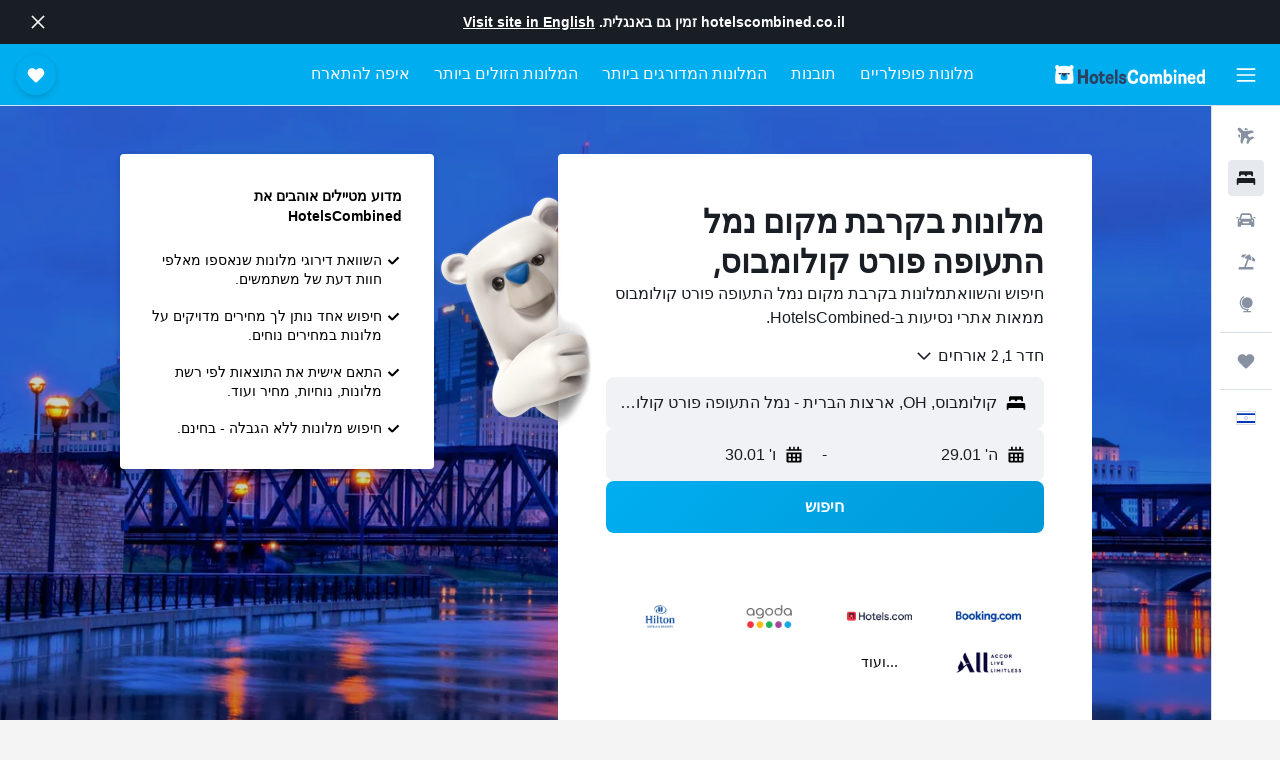

--- FILE ---
content_type: text/html;charset=UTF-8
request_url: https://www.hotelscombined.co.il/Place/Port_Columbus_International_Airport.htm
body_size: 125598
content:
<!DOCTYPE html>
<html lang='he-il' dir='rtl'>
<head>
<meta name="r9-version" content="R801c"/><meta name="r9-built" content="20260121.113800"/><meta name="r9-rendered" content="Thu, 22 Jan 2026 09:38:19 GMT"/><meta name="r9-build-number" content="14"/><link rel="stylesheet" href="https://content.r9cdn.net/res/combined.css?v=756fdc2e43dca08a71a73f8f541deba40e3ffab1&amp;cluster=4"/><link rel="stylesheet" href="https://content.r9cdn.net/res/combined.css?v=26ed2dd51d9ca50d12407ed843d5ab26ecae19d1&amp;cluster=4"/><meta name="viewport" content="width=device-width, initial-scale=1, minimum-scale=1"/><meta name="format-detection" content="telephone=no"/><link rel="icon" href="/favicon.ico" sizes="any"/><link rel="icon" href="/icon.svg" type="image/svg+xml"/><title>נמל התעופה פורט קולומבוס מלונות: 1,140 בזול נמל התעופה פורט קולומבוס מלון דילים</title><meta name="description" content="מנוע החיפוש HotelsCombined מבצע חיפוש והשוואת נמל התעופה פורט קולומבוס דילים למלונות מתוך כל אתרי ההזמנות המובילים בחיפוש אחד. כולל חוות דעת על 1,140 מלונות בתוך נמל התעופה פורט קולומבוס."/><link rel="preconnect" href="apis.google.com"/><link rel="dns-prefetch" href="apis.google.com"/><link rel="preconnect" href="www.googletagmanager.com"/><link rel="dns-prefetch" href="www.googletagmanager.com"/><link rel="preconnect" href="www.google-analytics.com"/><link rel="dns-prefetch" href="www.google-analytics.com"/><script type="text/javascript">
var safari13PlusRegex = /Macintosh;.*?Version\/(1[3-9]|[2-9][0-9]+)(\.[0-9]+)* Safari/;
if (
window &&
window.navigator &&
window.navigator.userAgent &&
window.navigator.userAgent.indexOf('Safari') > -1 &&
window.navigator.userAgent.indexOf('Chrome') === -1 &&
safari13PlusRegex.test(window.navigator.userAgent)
) {
if (
'ontouchstart' in window &&
(!('cookieEnabled' in window.navigator) || window.navigator.cookieEnabled)
) {
if (
decodeURIComponent(document.cookie).indexOf('pmov=') < 0 &&
decodeURIComponent(document.cookie).indexOf('oo.tweb=') < 0
) {
var d = new Date();
d.setTime(d.getTime() + 90 * 24 * 60 * 60 * 1000);
document.cookie = 'pmov=tb;path=/;expires=' + d.toUTCString();
}
}
}
</script><meta name="kayak_page" content="hotel,static-city-hotels,airport"/><meta name="seop" content="Port_Columbus_International_Airport"/><script type="text/javascript">
var DynamicContextPromise = (function (handler) {
this.status = 0;
this.value = undefined;
this.thenCallbacks = [];
this.catchCallbacks = [];
this.then = function(fn) {
if (this.status === 0) {
this.thenCallbacks.push(fn);
}
if (this.status === 1) {
fn(this.value);
}
return this;
}.bind(this);
this.catch = function(fn) {
if (this.status === 0) {
this.catchCallbacks.push(fn);
}
if (this.status === 2) {
fn(this.value);
}
return this;
}.bind(this);
var resolve = function(value) {
if (this.status === 0) {
this.status = 1;
this.value = value;
this.thenCallbacks.forEach(function(fn) {
fn(value)
});
}
}.bind(this);
var reject = function(value) {
if (this.status === 0) {
this.status = 2;
this.value = value;
this.catchCallbacks.forEach(function(fn) {
fn(value)
});
}
}.bind(this);
try {
handler(resolve, reject);
} catch (err) {
reject(err);
}
return {
then: this.then,
catch: this.catch,
};
}).bind({})
var ie = (function () {
var undef,
v = 3,
div = document.createElement('div'),
all = div.getElementsByTagName('i');
while (div.innerHTML = '<!--[if gt IE ' + (++v) + ']><i></i><![endif]-->', all[0]);
return v > 4 ? v : undef;
}());
var xhr = ie <= 9 ? new XDomainRequest() : new XMLHttpRequest();
var trackingQueryParams = "";
var getOnlyValidParams = function(paramsList, reservedParamsList) {
var finalParamsList = [];
for (var i = 0; i < paramsList.length; i++) {
if (reservedParamsList.indexOf(paramsList[i].split('=')[0]) == -1) {
finalParamsList.push(paramsList[i]);
}
}
return finalParamsList;
}
var removeUnnecessaryQueryStringChars = function(paramsString) {
if (paramsString.charAt(0) === '?') {
return paramsString.substr(1);
}
return paramsString;
}
var reservedParamsList = ['vertical', 'pageId', 'subPageId', 'originalReferrer', 'seoPlacementId', 'seoLanguage', 'seoCountry', 'tags'];
var paramsString = window.location && window.location.search;
if (paramsString) {
paramsString = removeUnnecessaryQueryStringChars(paramsString);
var finalParamsList = getOnlyValidParams(paramsString.split('&'), reservedParamsList)
trackingQueryParams = finalParamsList.length > 0 ? "&" + finalParamsList.join("&") + "&seo=true" : "";
}
var trackingUrl = '/s/run/fpc/context' +
'?vertical=hotel' +
'&pageId=static-city-hotels' +
'&subPageId=airport' +
'&originalReferrer=' + encodeURIComponent(document.referrer) +
'&seoPlacementId=' + encodeURIComponent('Port_Columbus_International_Airport') +
'&tags=' + encodeURIComponent('') +
'&origin=' + encodeURIComponent('') +
'&destination=' + encodeURIComponent('') +
'&isSeoPage=' + encodeURIComponent('true') +
'&domain=' + encodeURIComponent(window.location.host) +
trackingQueryParams;
xhr.open('GET', trackingUrl, true);
xhr.responseType = 'json';
window.R9 = window.R9 || {};
window.R9.unhiddenElements = [];
window.R9.dynamicContextPromise = new DynamicContextPromise(function(resolve, reject) {
xhr.onload = function () {
if (xhr.readyState === xhr.DONE && xhr.status === 200) {
window.R9 = window.R9 || {};
window.R9.globals = window.R9.globals || {};
resolve(xhr.response);
if (xhr.response['formToken']) {
R9.globals.formtoken = xhr.response['formToken'];
}
if (xhr.response['jsonPlacementEnabled'] && xhr.response['jsonGlobalPlacementEnabled']) {
if (xhr.response['placement']) {
R9.globals.placement = xhr.response['placement'];
}
if (xhr.response['affiliate']) {
R9.globals.affiliate = xhr.response['affiliate'];
}
}
if (xhr.response['dsaRemovableFields']) {
var dsaRemovableParamsList = xhr.response['dsaRemovableFields'];
var query = window.location.search.slice(1) || "";
var params = query.split('&');
var needRemoveParams = false;
for (var i = 0; i < dsaRemovableParamsList.length; i++) {
if (query.indexOf(dsaRemovableParamsList[i] + '=') != -1) {
needRemoveParams = true;
break;
}
}
if (needRemoveParams) {
var path = window.location.pathname;
var finalQuery = [];
for (var i = 0; i < params.length; i++) {
if (dsaRemovableParamsList.indexOf(params[i].split('=')[0]) == -1) {
finalQuery.push(params[i]);
}
}
if (window.history.replaceState) {
window.history.replaceState({}, document.title, path + (finalQuery.length > 0 ? '?' + finalQuery.join('&') : ''));
}
}
if(xhr.response['cachedCookieConsentEnabled']) {
var unhideElement = (elementId) => {
var elementToUnhide = document.querySelector(elementId);
if (elementToUnhide) {
window.R9.unhiddenElements = window.R9.unhiddenElements || [];
window.R9.unhiddenElements.push(elementId.replace('#', ''));
elementToUnhide.removeAttribute('hidden');
elementToUnhide.dispatchEvent(new Event('initialStaticHideRemove'));
}
}
var unhideCookieConsent = () => {
if (xhr.response['showSharedIabTcfDialog']) {
unhideElement('#iab-tcf-dialog');
}
if (xhr.response['showDataTransferDisclaimerDialog']) {
unhideElement('#shared-data-transfer-disclaimer-dialog');
}
if (xhr.response['showTwoPartyConsentDialog']) {
unhideElement('#shared-two-part-consent-dialog');
}
}
if (document.readyState === "loading") {
document.addEventListener("DOMContentLoaded", unhideCookieConsent);
} else {
unhideCookieConsent();
}
}
}
} else {
reject(xhr.response);
}
};
})
xhr.send('');
</script><link rel="canonical" href="https://www.hotelscombined.co.il/Place/Port_Columbus_International_Airport.htm"/><link rel="alternate" hrefLang="ar" href="https://ar.hotelscombined.com/Place/Port_Columbus_International_Airport.htm"/><link rel="alternate" hrefLang="es-ES" href="https://www.hotelscombined.es/Place/Port_Columbus_International_Airport.htm"/><link rel="alternate" hrefLang="ca-ES" href="https://www.hotelscombined.cat/Place/Port_Columbus_International_Airport.htm"/><link rel="alternate" hrefLang="da-DK" href="https://www.hotelscombined.dk/Place/Port_Columbus_International_Airport.htm"/><link rel="alternate" hrefLang="de-DE" href="https://www.hotelscombined.de/Place/Port_Columbus_International_Airport.htm"/><link rel="alternate" hrefLang="en" href="https://www.hotelscombined.com/Place/Port_Columbus_International_Airport.htm"/><link rel="alternate" hrefLang="en-AE" href="https://www.hotelscombined.ae/Place/Port_Columbus_International_Airport.htm"/><link rel="alternate" hrefLang="en-AU" href="https://www.hotelscombined.com.au/Place/Port_Columbus_International_Airport.htm"/><link rel="alternate" hrefLang="en-CA" href="https://www.hotelscombined.ca/Place/Port_Columbus_International_Airport.htm"/><link rel="alternate" hrefLang="en-GB" href="https://www.hotelscombined.co.uk/Place/Port_Columbus_International_Airport.htm"/><link rel="alternate" hrefLang="en-IE" href="https://www.hotelscombined.ie/Place/Port_Columbus_International_Airport.htm"/><link rel="alternate" hrefLang="en-IN" href="https://www.hotelscombined.in/Place/Port_Columbus_International_Airport.htm"/><link rel="alternate" hrefLang="en-NZ" href="https://www.hotelscombined.co.nz/Place/Port_Columbus_International_Airport.htm"/><link rel="alternate" hrefLang="en-SG" href="https://www.hotelscombined.com.sg/Place/Port_Columbus_International_Airport.htm"/><link rel="alternate" hrefLang="fr-FR" href="https://www.hotelscombined.fr/Place/Port_Columbus_International_Airport.htm"/><link rel="alternate" hrefLang="he-IL" href="https://www.hotelscombined.co.il/Place/Port_Columbus_International_Airport.htm"/><link rel="alternate" hrefLang="it-IT" href="https://www.hotelscombined.it/Place/Port_Columbus_International_Airport.htm"/><link rel="alternate" hrefLang="ja-JP" href="https://www.hotelscombined.jp/Place/Port_Columbus_International_Airport.htm"/><link rel="alternate" hrefLang="ko-KR" href="https://www.hotelscombined.co.kr/Place/Port_Columbus_International_Airport.htm"/><link rel="alternate" hrefLang="ms-MY" href="https://www.hotelscombined.my/Place/Port_Columbus_International_Airport.htm"/><link rel="alternate" hrefLang="no-NO" href="https://www.hotelscombined.no/Place/Port_Columbus_International_Airport.htm"/><link rel="alternate" hrefLang="sv-SE" href="https://www.hotelscombined.se/Place/Port_Columbus_International_Airport.htm"/><link rel="alternate" hrefLang="th-TH" href="https://www.hotelscombined.co.th/Place/Port_Columbus_International_Airport.htm"/><link rel="alternate" hrefLang="zh-TW" href="https://www.hotelscombined.com.tw/Place/Port_Columbus_International_Airport.htm"/><link rel="alternate" hrefLang="zh-HK" href="https://www.hotelscombined.hk/Place/Port_Columbus_International_Airport.htm"/><meta property="og:image" content="https://content.r9cdn.net/rimg/dimg/01/af/21a108ca-city-17338-16460ff24a4.jpg?width=1200&amp;height=630&amp;xhint=2011&amp;yhint=1452&amp;crop=true"/><meta property="og:image:width" content="1200"/><meta property="og:image:height" content="630"/><meta property="og:title" content="נמל התעופה פורט קולומבוס מלונות: 1,140 בזול נמל התעופה פורט קולומבוס מלון דילים"/><meta property="og:type" content="website"/><meta property="og:description" content="מנוע החיפוש HotelsCombined מבצע חיפוש והשוואת נמל התעופה פורט קולומבוס דילים למלונות מתוך כל אתרי ההזמנות המובילים בחיפוש אחד. כולל חוות דעת על 1,140 מלונות בתוך נמל התעופה פורט קולומבוס."/><meta property="og:url" content="https://www.hotelscombined.co.il/Place/Port_Columbus_International_Airport.htm"/><meta property="og:site_name" content="HotelsCombined"/><meta property="fb:pages" content="117913258224288"/><meta property="twitter:title" content="נמל התעופה פורט קולומבוס מלונות: 1,140 בזול נמל התעופה פורט קולומבוס מלון דילים"/><meta name="twitter:description" content="מנוע החיפוש HotelsCombined מבצע חיפוש והשוואת נמל התעופה פורט קולומבוס דילים למלונות מתוך כל אתרי ההזמנות המובילים בחיפוש אחד. כולל חוות דעת על 1,140 מלונות בתוך נמל התעופה פורט קולומבוס."/><meta name="twitter:image:src" content="https://content.r9cdn.net/rimg/dimg/01/af/21a108ca-city-17338-16460ff24a4.jpg?width=440&amp;height=220&amp;xhint=2011&amp;yhint=1452&amp;crop=true"/><meta name="twitter:card" content="summary_large_image"/><meta name="twitter:site" content="@hotelscombined"/><meta name="twitter:creator" content="@hotelscombined"/><meta name="robots" content="index,follow"/><link rel="apple-touch-icon" href="/apple-touch-icon.png"/><link rel="apple-touch-icon" sizes="60x60" href="/apple-touch-icon-60x60.png"/><link rel="apple-touch-icon" sizes="76x76" href="/apple-touch-icon-76x76.png"/><link rel="apple-touch-icon" sizes="120x120" href="/apple-touch-icon-120x120.png"/><link rel="apple-touch-icon" sizes="152x152" href="/apple-touch-icon-152x152.png"/><link rel="apple-touch-icon" sizes="167x167" href="/apple-touch-icon-167x167.png"/><link rel="apple-touch-icon" sizes="180x180" href="/apple-touch-icon-180x180.png"/><script type="application/ld+json">{"@context":"https://schema.org","@type":"Website","name":"HotelsCombined","url":"https://www.hotelscombined.co.il"}</script><script type="application/ld+json">{"@context":"http://schema.org","@type":"Organization","name":"HotelsCombined","url":"https://www.hotelscombined.co.il/Place/Port_Columbus_International_Airport.htm"}</script><script type="application/ld+json">{"@context":"http://schema.org","@type":"BreadcrumbList","itemListElement":[{"@type":"ListItem","position":"1","item":{"@id":"/","name":"בית"}},{"@type":"ListItem","position":"2","item":{"@id":"/Place/United_States.htm","name":"ארצות הברית"}},{"@type":"ListItem","position":"3","item":{"@id":"/Place/Ohio.htm","name":"אוהיו"}},{"@type":"ListItem","position":"4","item":{"@id":"/Place/Columbus.htm","name":"קולומבוס"}},{"@type":"ListItem","position":"5","item":{"@id":"","name":"נמל התעופה פורט קולומבוס"}}]}</script><script type="application/ld+json">{"@context":"http://schema.org","@type":"FAQPage","mainEntity":[{"@type":"Question","name":"מהם המלונות הטובים ביותר ליד נמל התעופה פורט קולומבוס?","acceptedAnswer":{"@type":"Answer","text":"היעד נמל התעופה פורט קולומבוס נחשב לאחד היעדים עם מגוון מלונות בעלי דירוג גבוה, אחד מהם הוא The Junto, עם דירוג (נכון לעכשיו) של 8.4. למקומות אירוח פוטנציאליים נוספים, מומלץ לבדוק את Staybridge Suites Columbus Polaris By IHG ואת Drury Inn & Suites Columbus Polaris, שיכולים להיות גם מקומות אירוח נהדרים בקרבת נמל התעופה פורט קולומבוס."}},{"@type":"Question","name":"המלצה למלון טוב ליד Greater Columbus Convention Center?","acceptedAnswer":{"@type":"Answer","text":"עם דירוג של 9.0/10 מתוך 669 חוות דעת, Hilton Columbus Downtown הוא מלון קרוב לGreater Columbus Convention Center מלון מומלץ מאוד על ידי משתמשי HotelsCombined."}},{"@type":"Question","name":"המלצה למלון טוב בנמל התעופה פורט קולומבוס ליד Ohio State University?","acceptedAnswer":{"@type":"Answer","text":"The Blackwell Inn And Pfahl Conference Center בדירוג של 9.3 מתוך 18 חוות דעת וממוקם קרוב לOhio State University."}},{"@type":"Question","name":"האם יש המלצה למלון טוב בקרבת ניישנוויד ארנה?","acceptedAnswer":{"@type":"Answer","text":"במהלך ביקור בניישנוויד ארנה כדאי לדעת שמלון Hilton Columbus Downtown הסמוך הוא מלון פופולרי בקרב משתמשי HotelsCombined ( עם669 חוות דעת בדירוג ממוצע של 9.0/10)."}},{"@type":"Question","name":"מהם האתרים הפופולריים ביותר לביקור בנמל התעופה פורט קולומבוס?","acceptedAnswer":{"@type":"Answer","text":"יש כל כך הרבה לראות ולעשות בנמל התעופה פורט קולומבוס, אבל מצאנו שהאתרים הפופולריים ביותר הם Greater Columbus Convention Center, Ohio State University ו-ניישנוויד ארנה. רצוי לשהות בקולומבוס כדי לבקר בGreater Columbus Convention Center, בקולומבוס כדי לבקר בOhio State University, ובקולומבוס כדי לבקר בניישנוויד ארנה."}}]}</script><script type="application/ld+json">{"@context":"http://schema.org","@type":"Service","broker":{"@type":"Organization","name":"HotelsCombined"},"url":"https://www.hotelscombined.co.il/Place/Port_Columbus_International_Airport.htm","serviceType":"מלונות בתוך נמל התעופה פורט קולומבוס","offers":{"@type":"AggregateOffer","lowPrice":"₪164","priceCurrency":"ILS"}}</script><script type="application/ld+json">{"@context":"http://schema.org","@type":"Hotel","name":"Red Roof Inn Plus+ Columbus Downtown - Convention Center","url":"https://www.hotelscombined.co.il/Hotel/Red_Roof_Inn_PLUS_Columbus_Downtown_Convention_Center.htm","description":"המלון ממוקם במיקום נהדר באזור Downtown Columbus הפופולרי, ממש במרחק הליכה קצר ממגוון נקודות חמות של קולומבוס. שוכן במיקום נפלא במרכז העיר.\n\nהמלון המודרני מעניק שרותים רבים, כמו למשל אחסון מזוודות, חדרי דיונים וקבלה הפועלת 24 שעות. מבין מגוון השרותים העסקיים תמצאו מרכז עסקים.\n\nהחדרים המודרניים מציעים מקרר, מכונת קפה וחדר אמבטיה פרטי. כל חדר מכיל כספת למחשב נייד, טלוויזיה עם מסך שטוח וחימום.\n\nהאורחים יכולים לפתוח את היום עם ארוחת בוקר שמוגשת בכל יום במלון.\n\nבסביבת המלון מגוון אטרקציות מפורסמות, לדוגמא Ohio Statehouse, תיאטרון אוהיו ומרכז הכנסים גרייטר קולומבוס. ניישנוויד ארנה ממוקם 10 דקות הליכה.","starRating":"2","telephone":"+1 614 224 6539","alternateName":["Red Roof Inn Plus+ Columbus Downtown - Convention Center קולומבוס","Red Roof Inn Plus+ Columbus Downtown - Convention Center קולומבוס, אוהיו"],"address":{"@type":"PostalAddress","streetAddress":"111 East Nationwide Boulevard","addressLocality":"קולומבוס","postalCode":"43215","addressRegion":"אוהיו","addressCountry":"ארצות הברית"},"priceRange":"₪310","image":"/rimg/himg/a2/9b/44/leonardo-2585681-161539017-883289.jpg?width=128&height=160&crop=true&watermarkposition=lowerright","aggregateRating":{"@type":"AggregateRating","bestRating":"10","ratingValue":"7.2","ratingCount":"1524"},"amenityFeature":["fitnesscenter","wififree","coffee_machine","wifi_available_in_all_areas","flat_screen_tv","tv","cablesat","free_toiletries","airportshuttle","meetingfacilities"]}</script><script type="application/ld+json">{"@context":"http://schema.org","@type":"Hotel","name":"Motel 6 Columbus OSU","url":"https://www.hotelscombined.co.il/Hotel/Motel_6_Columbus_OSU_Columbus.htm","description":"המוטל מציע אירוח נעים למבקרים בקולומבוס. כמו כן מציע בין היתר בריכה וחדר כושר.\n\nבנוסף, מערכת צ'ק אין אקספרס וקבלה הפועלת 24 שעות הם רק חלק מהשירותים שיש למוטל להציע. כמו כן ניתן למצוא במקום מכבסה, חדרי דיונים ומכונות אוטומטיות.\n\nהמוטל כולל בין השאר 92 חדרים מאובזרים בכל הדרוש עם שלל מתקנים, בכדי להבטיח חוויית אירוח נוחה.\n\nהמוטל נמצא במיקום נח עבור אלו הרוצים לטייל באזור ולבקר באתרים מקומיים, כמו למשל בOhio Statehouse ובOhio State University, וליהנות מכל מה שיש לאזור זה להציע. גם מרכז הכנסים גרייטר קולומבוס, ניישנוויד ארנה ואצטדיון אוהיו במרחק של עשר דקות נסיעה מהמקום.","starRating":"0","telephone":"+1 614 267 4646","alternateName":["Motel 6 Columbus OSU קולומבוס","Motel 6 Columbus OSU קולומבוס, אוהיו"],"address":{"@type":"PostalAddress","streetAddress":"3246 Olentangy River Road","addressLocality":"קולומבוס","postalCode":"43202","addressRegion":"אוהיו","addressCountry":"ארצות הברית"},"priceRange":"₪212","image":"/rimg/himg/50/29/43/ice-94313-69815592_3XL-736424.jpg?width=128&height=160&crop=true&watermarkposition=lowerright","aggregateRating":{"@type":"AggregateRating","bestRating":"10","ratingValue":"5.8","ratingCount":"1178"},"amenityFeature":["fitnesscenter","wififree","parkingfree","wifi_available_in_all_areas","flat_screen_tv","tv","cablesat","free_toiletries","meetingfacilities","inet"]}</script><script type="application/ld+json">{"@context":"http://schema.org","@type":"Hotel","name":"Super 8 by Wyndham Columbus","url":"https://www.hotelscombined.co.il/Hotel/Super_8_by_Wyndham_Columbus_Hotel.htm","description":"המוטל מציע אירוח נעים למבקרים בקולומבוס. נמצא במיקום אידאלי, נהדר עבור אורחים המעוניינים לטייל באזור ולבקר באטרקציות מרכזיות.\n\nבנוסף, קבלה הפועלת 24 שעות ושירות השכמה הם רק חלק מהשירותים ומתקנים שיש למוטל להציע לתיירים. כמו כן ניתן למצוא במקום מכבסה, כספת ומכונות אוטומטיות.\n\nהחדרים במוטל מספקים חווית אירוח נעימה וכוללים בין השאר כבלים / לוויין, מיקרוגל ומקרר.\n\nהאורחים של המוטל מוזמנים ליהנות במסעדה של המקום, המהווה מקום נהדר לסעודה עבור מי שלא רוצה להתרחק. האורחים מוזמנים ליהנות עם ארוחת בוקר קונטיננטלית עשירה מידי בוקר. לנוחיותם של המטיילים, יש גם שלל רחב של מקומות בילוי, מסעדות ובתי קפה בסביבה של המוטל.\n\nהמוטל נמצא במרחק של עשרים דקות נסיעה מנמל התעופה פורט קולומבוס ומניישנוויד ארנה. מרכז הכנסים גרייטר קולומבוס וOhio State University ממוקמים במרחק של 20 דקות נהיגה מSuper 8 by Wyndham Columbus Hotel.","starRating":"2","telephone":"+1 614 885 1601","alternateName":["Super 8 by Wyndham Columbus קולומבוס","Super 8 by Wyndham Columbus קולומבוס, אוהיו"],"address":{"@type":"PostalAddress","streetAddress":"1078 E Dublin Granville Rd","addressLocality":"קולומבוס","postalCode":"43229","addressRegion":"אוהיו","addressCountry":"ארצות הברית"},"priceRange":"₪171","image":"/rimg/himg/88/47/5e/ice-43659-b7d88e-972966.jpg?width=128&height=160&crop=true&watermarkposition=lowerright","aggregateRating":{"@type":"AggregateRating","bestRating":"10","ratingValue":"5.5","ratingCount":"1093"},"amenityFeature":["restaurant","wififree","coffee_machine","parkingfree","wifi_available_in_all_areas","tv","cablesat","free_toiletries","inet","laundryroom"]}</script><script type="application/ld+json">{"@context":"http://schema.org","@type":"Hotel","name":"Motel 6 Columbus Oh","url":"https://www.hotelscombined.co.il/Hotel/Motel_6_Columbus_East.htm","description":"מוטל זה ממוקם בקולומבוס ומציע ג'קוזי. כמו כן כולל ביו היתר מערכת צ'ק אין אקספרס, קבלה הפועלת 24 שעות וחדרי דיונים.\n\nבמקום יש גם מכבסה, מכונות אוטומטיות ואזורים יעודיים לעישון. בנוסף, צוות המקום רב לשוני וזמין עבור האורחים בכל שאלה או מידע מקומי.\n\nהמוטל מכיל 75 חדרים עם מקרר ומיקרוגל.\n\nבסביבת המוטל יש מגוון רחב של מסעדות ובתי קפה טרנדיים. ניישנוויד ארנה ומרכז הכנסים גרייטר קולומבוס ממוקמים במרחק של 20 דקות נסיעה מMotel 6 Columbus East.","starRating":"0","telephone":"+1 614 868 9290","alternateName":["Motel 6 Columbus Oh קולומבוס","Motel 6 Columbus Oh קולומבוס, אוהיו"],"address":{"@type":"PostalAddress","streetAddress":"5930 Scarborough Boulevard","addressLocality":"קולומבוס","postalCode":"43232","addressRegion":"אוהיו","addressCountry":"ארצות הברית"},"priceRange":"₪164","image":"/rimg/himg/0d/90/cc/expedia_group-2691921-240674982-614274.jpg?width=128&height=160&crop=true&watermarkposition=lowerright","aggregateRating":{"@type":"AggregateRating","bestRating":"10","ratingValue":"5.2","ratingCount":"359"},"amenityFeature":["wififree","parkingfree","wifi_available_in_all_areas","tv","cablesat","meetingfacilities","inet","petsokonrequest","laundryroom","hairdryer"]}</script><script type="application/ld+json">{"@context":"http://schema.org","@type":"Hotel","name":"Baymont Inn and Suites by Wyndham Columbus / Near OSU","url":"https://www.hotelscombined.co.ilundefined","description":"כולל בריכה, המלון ממוקם בקולומבוס ומציע לאורחים אירוח נעים. האורחים יכולים ליהנות גם מגישה ל-Wi-Fi חינם.","starRating":"2","telephone":"+1 614 262 4000","alternateName":["Baymont Inn and Suites by Wyndham Columbus / Near OSU קולומבוס","Baymont Inn and Suites by Wyndham Columbus / Near OSU קולומבוס, אוהיו"],"address":{"@type":"PostalAddress","streetAddress":"887 Morse Road","addressLocality":"קולומבוס","postalCode":"","addressRegion":"אוהיו","addressCountry":"ארצות הברית"},"priceRange":"₪164","image":"/rimg/himg/7b/c8/b8/ice-559046-125824055-213965.jpg?width=200&height=200&crop=true&watermarkposition=lowerright","photo":[{"@type":"ImageObject","contentUrl":"/himg/7b/c8/b8/ice-559046-125824055-213965.jpg","description":"Baymont Inn and Suites by Wyndham Columbus / Near OSU"},{"@type":"ImageObject","contentUrl":"/himg/59/79/0a/ice-559046-f635ab-566265.jpg","description":"Baymont Inn and Suites by Wyndham Columbus / Near OSU"},{"@type":"ImageObject","contentUrl":"/himg/fc/5e/a6/ice-559046-acdfcc-597185.jpg","description":"Baymont Inn and Suites by Wyndham Columbus / Near OSU"},{"@type":"ImageObject","contentUrl":"/himg/13/0f/79/ice-134308-79156623_3XL-091177.jpg","description":"Baymont Inn and Suites by Wyndham Columbus / Near OSU"},{"@type":"ImageObject","contentUrl":"/himg/d1/15/fe/ice-559046-125824031-348210.jpg","description":"Baymont Inn and Suites by Wyndham Columbus / Near OSU"},{"@type":"ImageObject","contentUrl":"/himg/37/f3/6b/ice-559046-125824054-208450.jpg","description":"Baymont Inn and Suites by Wyndham Columbus / Near OSU"},{"@type":"ImageObject","contentUrl":"/himg/b5/1e/8f/ice-559046-f507ce-378826.jpg","description":"Baymont Inn and Suites by Wyndham Columbus / Near OSU"},{"@type":"ImageObject","contentUrl":"/himg/f0/2b/13/ice-559046-125824062-255185.jpg","description":"Baymont Inn and Suites by Wyndham Columbus / Near OSU"},{"@type":"ImageObject","contentUrl":"/himg/3f/ee/c6/ice-559046-125824256-597561.jpg","description":"Baymont Inn and Suites by Wyndham Columbus / Near OSU"},{"@type":"ImageObject","contentUrl":"/himg/60/99/99/ice-559046-125824038-375154.jpg","description":"Baymont Inn and Suites by Wyndham Columbus / Near OSU"},{"@type":"ImageObject","contentUrl":"/himg/f4/20/9a/ice-559046-125824040-386208.jpg","description":"Baymont Inn and Suites by Wyndham Columbus / Near OSU"},{"@type":"ImageObject","contentUrl":"/himg/e3/92/7d/ice-559046-125824053-202175.jpg","description":"Baymont Inn and Suites by Wyndham Columbus / Near OSU"},{"@type":"ImageObject","contentUrl":"/himg/77/26/63/ice-559046-125824015-299174.jpg","description":"Baymont Inn and Suites by Wyndham Columbus / Near OSU"},{"@type":"ImageObject","contentUrl":"/himg/d6/7e/e8/ice-559046-125824026-337399.jpg","description":"Baymont Inn and Suites by Wyndham Columbus / Near OSU"},{"@type":"ImageObject","contentUrl":"/himg/f4/77/96/ice-559046-125824063-260676.jpg","description":"Baymont Inn and Suites by Wyndham Columbus / Near OSU"},{"@type":"ImageObject","contentUrl":"/himg/13/0f/79/ice-134308-79156639_3XL-917604.jpg","description":"Baymont Inn and Suites by Wyndham Columbus / Near OSU"},{"@type":"ImageObject","contentUrl":"/himg/42/83/59/ice-559046-125824254-581552.jpg","description":"Baymont Inn and Suites by Wyndham Columbus / Near OSU"},{"@type":"ImageObject","contentUrl":"/himg/85/a0/3c/ice-559046-5627f9-724479.jpg","description":"Baymont Inn and Suites by Wyndham Columbus / Near OSU"},{"@type":"ImageObject","contentUrl":"/himg/45/f5/36/ice-559046-125824023-326113.jpg","description":"Baymont Inn and Suites by Wyndham Columbus / Near OSU"},{"@type":"ImageObject","contentUrl":"/himg/42/e1/ab/ice-559046-125824057-227889.jpg","description":"Baymont Inn and Suites by Wyndham Columbus / Near OSU"},{"@type":"ImageObject","contentUrl":"/himg/5b/82/a8/ice-559046-125824036-369752.jpg","description":"Baymont Inn and Suites by Wyndham Columbus / Near OSU"},{"@type":"ImageObject","contentUrl":"/himg/12/37/6b/ice-559046-14ce6a-498272.jpg","description":"Baymont Inn and Suites by Wyndham Columbus / Near OSU"},{"@type":"ImageObject","contentUrl":"/himg/f9/a9/c6/ice-559046-ee5476-574311.jpg","description":"Baymont Inn and Suites by Wyndham Columbus / Near OSU"},{"@type":"ImageObject","contentUrl":"/himg/d0/55/56/ice-559046-125824060-244302.jpg","description":"Baymont Inn and Suites by Wyndham Columbus / Near OSU"},{"@type":"ImageObject","contentUrl":"/himg/fb/eb/a9/ice-559046-125824046-413165.jpg","description":"Baymont Inn and Suites by Wyndham Columbus / Near OSU"},{"@type":"ImageObject","contentUrl":"/himg/6b/90/7a/ice-559046-957d52-740005.jpg","description":"Baymont Inn and Suites by Wyndham Columbus / Near OSU"},{"@type":"ImageObject","contentUrl":"/himg/46/d3/9e/ice-559046-865b8e-633681.jpg","description":"Baymont Inn and Suites by Wyndham Columbus / Near OSU"},{"@type":"ImageObject","contentUrl":"/himg/7a/81/76/ice-559046-8194bc-476430.jpg","description":"Baymont Inn and Suites by Wyndham Columbus / Near OSU"},{"@type":"ImageObject","contentUrl":"/himg/4d/0d/6c/ice-559046-ee3ac7-745169.jpg","description":"Baymont Inn and Suites by Wyndham Columbus / Near OSU"},{"@type":"ImageObject","contentUrl":"/himg/34/c9/2f/ice-559046-125824028-342791.jpg","description":"Baymont Inn and Suites by Wyndham Columbus / Near OSU"},{"@type":"ImageObject","contentUrl":"/himg/6e/e3/c9/ice-559046-cae06e-537357.jpg","description":"Baymont Inn and Suites by Wyndham Columbus / Near OSU"},{"@type":"ImageObject","contentUrl":"/himg/e8/e1/05/ice-559046-125824047-418558.jpg","description":"Baymont Inn and Suites by Wyndham Columbus / Near OSU"},{"@type":"ImageObject","contentUrl":"/himg/67/06/c8/ice-559046-3a6182-493160.jpg","description":"Baymont Inn and Suites by Wyndham Columbus / Near OSU"},{"@type":"ImageObject","contentUrl":"/himg/96/83/b8/ice-559046-125824018-309914.jpg","description":"Baymont Inn and Suites by Wyndham Columbus / Near OSU"},{"@type":"ImageObject","contentUrl":"/himg/d7/24/be/ice-559046-125824050-434636.jpg","description":"Baymont Inn and Suites by Wyndham Columbus / Near OSU"},{"@type":"ImageObject","contentUrl":"/himg/66/0d/2c/ice-559046-125824255-589197.jpg","description":"Baymont Inn and Suites by Wyndham Columbus / Near OSU"},{"@type":"ImageObject","contentUrl":"/himg/30/84/a2/ice-559046-595b67-481272.jpg","description":"Baymont Inn and Suites by Wyndham Columbus / Near OSU"},{"@type":"ImageObject","contentUrl":"/himg/5e/db/16/ice-559046-5fce33-503127.jpg","description":"Baymont Inn and Suites by Wyndham Columbus / Near OSU"},{"@type":"ImageObject","contentUrl":"/himg/67/9e/0a/ice-559046-125824271-468602.jpg","description":"Baymont Inn and Suites by Wyndham Columbus / Near OSU"},{"@type":"ImageObject","contentUrl":"/himg/6e/8c/37/ice-559046-125824274-493104.jpg","description":"Baymont Inn and Suites by Wyndham Columbus / Near OSU"},{"@type":"ImageObject","contentUrl":"/himg/d7/6d/65/ice-559046-125824260-606096.jpg","description":"Baymont Inn and Suites by Wyndham Columbus / Near OSU"},{"@type":"ImageObject","contentUrl":"/himg/52/8b/0f/ice-559046-125824272-477131.jpg","description":"Baymont Inn and Suites by Wyndham Columbus / Near OSU"},{"@type":"ImageObject","contentUrl":"/himg/ad/41/c5/ice-559046-b2cb09-522799.jpg","description":"Baymont Inn and Suites by Wyndham Columbus / Near OSU"},{"@type":"ImageObject","contentUrl":"/himg/d7/f5/1d/ice-559046-45c029-546838.jpg","description":"Baymont Inn and Suites by Wyndham Columbus / Near OSU"},{"@type":"ImageObject","contentUrl":"/himg/11/cf/7b/ice-559046-125824259-554541.jpg","description":"Baymont Inn and Suites by Wyndham Columbus / Near OSU"},{"@type":"ImageObject","contentUrl":"/himg/1c/c1/16/ice-559046-125824056-222442.jpg","description":"Baymont Inn and Suites by Wyndham Columbus / Near OSU"},{"@type":"ImageObject","contentUrl":"/himg/85/e5/fe/ice-559046-125824013-288378.jpg","description":"Baymont Inn and Suites by Wyndham Columbus / Near OSU"},{"@type":"ImageObject","contentUrl":"/himg/14/e5/2d/ice-559046-125824044-402435.jpg","description":"Baymont Inn and Suites by Wyndham Columbus / Near OSU"},{"@type":"ImageObject","contentUrl":"/himg/77/23/ce/ice-559046-125824051-440069.jpg","description":"Baymont Inn and Suites by Wyndham Columbus / Near OSU"},{"@type":"ImageObject","contentUrl":"/himg/23/6d/2f/ice-559046-b0ff40-471401.jpg","description":"Baymont Inn and Suites by Wyndham Columbus / Near OSU"},{"@type":"ImageObject","contentUrl":"/himg/44/d8/c3/ice-559046-b74094-619441.jpg","description":"Baymont Inn and Suites by Wyndham Columbus / Near OSU"},{"@type":"ImageObject","contentUrl":"/himg/a8/3f/ca/ice-559046-9741a5-429250.jpg","description":"Baymont Inn and Suites by Wyndham Columbus / Near OSU"},{"@type":"ImageObject","contentUrl":"/himg/f1/cf/be/ice-559046-125824039-380767.jpg","description":"Baymont Inn and Suites by Wyndham Columbus / Near OSU"},{"@type":"ImageObject","contentUrl":"/himg/fd/0b/f4/ice-559046-817b80-626832.jpg","description":"Baymont Inn and Suites by Wyndham Columbus / Near OSU"},{"@type":"ImageObject","contentUrl":"/himg/a2/a6/02/ice-559046-125824043-397028.jpg","description":"Baymont Inn and Suites by Wyndham Columbus / Near OSU"},{"@type":"ImageObject","contentUrl":"/himg/eb/b1/05/ice-559046-125824262-560083.jpg","description":"Baymont Inn and Suites by Wyndham Columbus / Near OSU"},{"@type":"ImageObject","contentUrl":"/himg/d9/43/10/ice-559046-125824058-233298.jpg","description":"Baymont Inn and Suites by Wyndham Columbus / Near OSU"},{"@type":"ImageObject","contentUrl":"/himg/51/8b/3d/ice-559046-125824273-484961.jpg","description":"Baymont Inn and Suites by Wyndham Columbus / Near OSU"},{"@type":"ImageObject","contentUrl":"/himg/7a/f3/e7/ice-559046-f03312-551630.jpg","description":"Baymont Inn and Suites by Wyndham Columbus / Near OSU"},{"@type":"ImageObject","contentUrl":"/himg/d9/b2/55/ice-559046-3ae586-581488.jpg","description":"Baymont Inn and Suites by Wyndham Columbus / Near OSU"}],"aggregateRating":{"@type":"AggregateRating","bestRating":"10","ratingValue":"3.4","ratingCount":"1084"},"amenityFeature":["roomservice","wififree","parkingfree","bizcenter","flat_screen_tv","tv","cablesat","free_toiletries","meetingfacilities","inet"]}</script><script type="application/ld+json">{"@context":"http://schema.org","@type":"Hotel","name":"Buckeye Inn Express","url":"https://www.hotelscombined.co.ilundefined","description":"המלון מציע לאורחים אירוח נעים בעיר קולומבוס, כולל אינטרנט ללא עלות וגם אחסון מזוודות וקבלה הפועלת 24 שעות. כמו כן כולל ביו היתר שירותי כביסה, כספומט ואזורים יעודיים לעישון.","starRating":"2","telephone":"+1 614 885 8228","alternateName":["Buckeye Inn Express קולומבוס","Buckeye Inn Express קולומבוס, אוהיו"],"address":{"@type":"PostalAddress","streetAddress":"1208 East Dublin Granville Road","addressLocality":"קולומבוס","postalCode":"43229","addressRegion":"אוהיו","addressCountry":"ארצות הברית"},"priceRange":"₪164","image":"/rimg/himg/3b/31/fb/expedia_group-6051979-112362245-863193.jpg?width=200&height=200&crop=true&watermarkposition=lowerright","photo":[{"@type":"ImageObject","contentUrl":"/himg/3b/31/fb/expedia_group-6051979-112362245-863193.jpg","description":"Buckeye Inn Express"},{"@type":"ImageObject","contentUrl":"/himg/d2/68/c3/expedia_group-6051979-131165838-869330.jpg","description":"Buckeye Inn Express"},{"@type":"ImageObject","contentUrl":"/himg/86/b7/7a/expedia_group-6051979-4508044-828046.jpg","description":"Buckeye Inn Express"},{"@type":"ImageObject","contentUrl":"/himg/c7/62/b5/expedia_group-6051979-2094449-857340.jpg","description":"Buckeye Inn Express"},{"@type":"ImageObject","contentUrl":"/himg/5d/9a/e4/expedia_group-6051979-144474683-851491.jpg","description":"Buckeye Inn Express"},{"@type":"ImageObject","contentUrl":"/himg/d7/a6/dd/expedia_group-6051979-248710547-816226.jpg","description":"Buckeye Inn Express"},{"@type":"ImageObject","contentUrl":"/himg/d1/99/56/expedia_group-6051979-239008788-822118.jpg","description":"Buckeye Inn Express"},{"@type":"ImageObject","contentUrl":"/himg/7e/ad/3f/expedia_group-6051979-26150409-804215.jpg","description":"Buckeye Inn Express"},{"@type":"ImageObject","contentUrl":"/himg/cd/91/95/expedia_group-6051979-127626617-845636.jpg","description":"Buckeye Inn Express"},{"@type":"ImageObject","contentUrl":"/himg/94/18/d7/expedia_group-6051979-119126844-779528.jpg","description":"Buckeye Inn Express"},{"@type":"ImageObject","contentUrl":"/himg/2e/4e/e0/expedia_group-6051979-122903670-810152.jpg","description":"Buckeye Inn Express"},{"@type":"ImageObject","contentUrl":"/himg/ae/0e/34/expedia_group-6051979-6105470-798222.jpg","description":"Buckeye Inn Express"},{"@type":"ImageObject","contentUrl":"/himg/b5/3a/c3/expedia_group-6051979-90124728-839747.jpg","description":"Buckeye Inn Express"},{"@type":"ImageObject","contentUrl":"/himg/04/74/90/expedia_group-6051979-55550419-791867.jpg","description":"Buckeye Inn Express"},{"@type":"ImageObject","contentUrl":"/himg/b0/ff/14/expedia_group-6051979-17207940-833890.jpg","description":"Buckeye Inn Express"}],"aggregateRating":{"@type":"AggregateRating","bestRating":"10","ratingValue":"4.7","ratingCount":"401"},"amenityFeature":["fitnesscenter","wififree","parkingfree","wifi_available_in_all_areas","tv","cablesat","free_toiletries","inet","laundrysvc","laundryroom"]}</script><script type="application/ld+json">{"@context":"http://schema.org","@type":"Hotel","name":"Red Roof Inn Columbus - Ohio State Fairgrounds","url":"https://www.hotelscombined.co.ilundefined","description":"המלון ממוקם בקולומבוס ונמצא בקרבת אטרקציות פופולאריות. כמו כן כולל ביו היתר אזורים יעודיים לעישון, קבלה הפועלת 24 שעות ומערכת צ'ק אין אקספרס.","starRating":"2","telephone":"+1 614 885 4334","alternateName":["Red Roof Inn Columbus - Ohio State Fairgrounds קולומבוס","Red Roof Inn Columbus - Ohio State Fairgrounds קולומבוס, אוהיו"],"address":{"@type":"PostalAddress","streetAddress":"1221 East Dublin Granville Road","addressLocality":"קולומבוס","postalCode":"43229","addressRegion":"אוהיו","addressCountry":"ארצות הברית"},"priceRange":"₪164","image":"/rimg/himg/59/51/49/leonardo-1082876-720_Exterior_3_O-482956.jpg?width=200&height=200&crop=true&watermarkposition=lowerright","photo":[{"@type":"ImageObject","contentUrl":"/himg/59/51/49/leonardo-1082876-720_Exterior_3_O-482956.jpg","description":"Red Roof Inn Columbus - Ohio State Fairgrounds"},{"@type":"ImageObject","contentUrl":"/himg/f1/3a/d6/leonardo-1082876-Columbus_OH_Fairgrounds_Cheap_Hotel_Standard_King_2_O-491314.jpg","description":"Red Roof Inn Columbus - Ohio State Fairgrounds"},{"@type":"ImageObject","contentUrl":"/himg/6b/29/7a/leonardo-1082876-720_King_5_O-929265.jpg","description":"Red Roof Inn Columbus - Ohio State Fairgrounds"},{"@type":"ImageObject","contentUrl":"/himg/1a/01/44/leonardo-1082876-720_King_4_O-441345.jpg","description":"Red Roof Inn Columbus - Ohio State Fairgrounds"},{"@type":"ImageObject","contentUrl":"/himg/a1/36/2e/leonardo-1082876-Columbus_OH_Fairgrounds_Cheap_Hotel_Double_O-262875.jpg","description":"Red Roof Inn Columbus - Ohio State Fairgrounds"},{"@type":"ImageObject","contentUrl":"/himg/3c/23/ff/leonardo-220671952-Columbus_OH_Fairgrounds_Cheap_Hotel_Exterior_O-150626.jpg","description":"Red Roof Inn Columbus - Ohio State Fairgrounds"},{"@type":"ImageObject","contentUrl":"/himg/63/08/cf/leonardo-1082876-720_King_9_O-182727.jpg","description":"Red Roof Inn Columbus - Ohio State Fairgrounds"},{"@type":"ImageObject","contentUrl":"/himg/7b/ae/09/leonardo-1082876-720_Deluxe_Double_3_O-884966.jpg","description":"Red Roof Inn Columbus - Ohio State Fairgrounds"},{"@type":"ImageObject","contentUrl":"/himg/fb/22/a3/expedia_group-1954-20d91074-986817.jpg","description":"Red Roof Inn Columbus - Ohio State Fairgrounds"},{"@type":"ImageObject","contentUrl":"/himg/b1/8b/7e/leonardo-1082876-720_King_6_O-486127.jpg","description":"Red Roof Inn Columbus - Ohio State Fairgrounds"},{"@type":"ImageObject","contentUrl":"/himg/65/c7/42/leonardo-1082876-720_Deluxe_Double_2_O-815168.jpg","description":"Red Roof Inn Columbus - Ohio State Fairgrounds"},{"@type":"ImageObject","contentUrl":"/himg/c2/8f/a0/leonardo-1082876-720_King_7_O-041954.jpg","description":"Red Roof Inn Columbus - Ohio State Fairgrounds"},{"@type":"ImageObject","contentUrl":"/himg/38/0b/35/leonardo-220671952-720_ADA_Shower_O-673564.jpg","description":"Red Roof Inn Columbus - Ohio State Fairgrounds"},{"@type":"ImageObject","contentUrl":"/himg/60/7e/d8/leonardo-220671952-720_ADA_Bath_O-866296.jpg","description":"Red Roof Inn Columbus - Ohio State Fairgrounds"},{"@type":"ImageObject","contentUrl":"/himg/09/b2/1a/expediav2-1954-e848d8-900186.jpg","description":"Red Roof Inn Columbus - Ohio State Fairgrounds"},{"@type":"ImageObject","contentUrl":"/himg/c0/4d/62/leonardo-1082876-720_Lobby_Coffee_O-057103.jpg","description":"Red Roof Inn Columbus - Ohio State Fairgrounds"},{"@type":"ImageObject","contentUrl":"/himg/fa/b1/bf/leonardo-1082876-720_Bathroom_1_O-437478.jpg","description":"Red Roof Inn Columbus - Ohio State Fairgrounds"},{"@type":"ImageObject","contentUrl":"/himg/6f/ac/be/leonardo-1082876-720_Bathroom_2_O-149072.jpg","description":"Red Roof Inn Columbus - Ohio State Fairgrounds"},{"@type":"ImageObject","contentUrl":"/himg/90/df/c5/leonardo-1082876-720_Lobby_1_O-721488.jpg","description":"Red Roof Inn Columbus - Ohio State Fairgrounds"},{"@type":"ImageObject","contentUrl":"/himg/68/9b/de/leonardo-1082876-720_Exterior_2_O-089888.jpg","description":"Red Roof Inn Columbus - Ohio State Fairgrounds"},{"@type":"ImageObject","contentUrl":"/himg/ab/2a/01/leonardo-1082876-720_In-Room_Amenity_1_O-064037.jpg","description":"Red Roof Inn Columbus - Ohio State Fairgrounds"},{"@type":"ImageObject","contentUrl":"/himg/43/d1/52/leonardo-1082876-720_In-Room_Amenity_2_O-934211.jpg","description":"Red Roof Inn Columbus - Ohio State Fairgrounds"}],"aggregateRating":{"@type":"AggregateRating","bestRating":"10","ratingValue":"4.6","ratingCount":"579"},"amenityFeature":["fitnesscenter","wififree","tea_coffee_maker","bizcenter","wifi_available_in_all_areas","flat_screen_tv","tv","cablesat","free_toiletries","inet"]}</script><script type="application/ld+json">{"@context":"http://schema.org","@type":"Hotel","name":"Columbus Grand Hotel & Banquet Center","url":"https://www.hotelscombined.co.ilundefined","description":"המלון מציע אירוח מקסים למבקרים בקולומבוס. כמו כן כולל בריכה, ג'קוזי וחדרי דיונים. ","starRating":"3","telephone":"+1 614 885 9696","alternateName":["Columbus Grand Hotel & Banquet Center קולומבוס","Columbus Grand Hotel & Banquet Center קולומבוס, אוהיו"],"address":{"@type":"PostalAddress","streetAddress":"1212 East Dublin Granville Road","addressLocality":"קולומבוס","postalCode":"43229","addressRegion":"אוהיו","addressCountry":"ארצות הברית"},"priceRange":"₪167","image":"/rimg/himg/2f/da/eb/expedia_group-5297141-5276f0-571957.jpg?width=200&height=200&crop=true&watermarkposition=lowerright","photo":[{"@type":"ImageObject","contentUrl":"/himg/2f/da/eb/expedia_group-5297141-5276f0-571957.jpg","description":"Columbus Grand Hotel & Banquet Center"},{"@type":"ImageObject","contentUrl":"/himg/c0/5a/32/expedia_group-5297141-0378af-616704.jpg","description":"Columbus Grand Hotel & Banquet Center"},{"@type":"ImageObject","contentUrl":"/himg/9b/a5/6b/expedia_group-5297141-80043382-656841.jpg","description":"Columbus Grand Hotel & Banquet Center"},{"@type":"ImageObject","contentUrl":"/himg/6c/cb/b1/expedia_group-5297141-211504686-642322.jpg","description":"Columbus Grand Hotel & Banquet Center"},{"@type":"ImageObject","contentUrl":"/himg/c1/a8/8e/expedia_group-5297141-364eef-368673.jpg","description":"Columbus Grand Hotel & Banquet Center"},{"@type":"ImageObject","contentUrl":"/himg/7d/93/ee/expedia_group-5297141-59397045-604133.jpg","description":"Columbus Grand Hotel & Banquet Center"},{"@type":"ImageObject","contentUrl":"/himg/25/de/cf/expedia_group-5297141-176902213-432161.jpg","description":"Columbus Grand Hotel & Banquet Center"},{"@type":"ImageObject","contentUrl":"/himg/91/e6/12/expediav2-5297141-2bc705-447122.jpg","description":"Columbus Grand Hotel & Banquet Center"},{"@type":"ImageObject","contentUrl":"/himg/fe/2f/7a/expedia_group-5297141-58417456-242781.jpg","description":"Columbus Grand Hotel & Banquet Center"},{"@type":"ImageObject","contentUrl":"/himg/c8/5a/a7/expedia_group-5297141-d9333a-677899.jpg","description":"Columbus Grand Hotel & Banquet Center"},{"@type":"ImageObject","contentUrl":"/himg/8e/22/54/expedia_group-5297141-207846821-224171.jpg","description":"Columbus Grand Hotel & Banquet Center"},{"@type":"ImageObject","contentUrl":"/himg/64/60/4b/expediav2-5297141-af931d-427790.jpg","description":"Columbus Grand Hotel & Banquet Center"},{"@type":"ImageObject","contentUrl":"/himg/43/c4/95/expediav2-5297141-3950454529-037935.jpg","description":"Columbus Grand Hotel & Banquet Center"},{"@type":"ImageObject","contentUrl":"/himg/81/7c/b0/expediav2-5297141-84be77-893644.jpg","description":"Columbus Grand Hotel & Banquet Center"},{"@type":"ImageObject","contentUrl":"/himg/6b/99/6b/expedia_group-5297141-229088320-630551.jpg","description":"Columbus Grand Hotel & Banquet Center"},{"@type":"ImageObject","contentUrl":"/himg/61/c3/d4/expedia_group-5297141-389ba7-359798.jpg","description":"Columbus Grand Hotel & Banquet Center"},{"@type":"ImageObject","contentUrl":"/himg/9d/2b/62/expediav2-5297141-6c898e-089435.jpg","description":"Columbus Grand Hotel & Banquet Center"},{"@type":"ImageObject","contentUrl":"/himg/41/46/85/expedia_group-5297141-53979168-620197.jpg","description":"Columbus Grand Hotel & Banquet Center"},{"@type":"ImageObject","contentUrl":"/himg/80/4d/d2/expedia_group-5297141-27837290-631580.jpg","description":"Columbus Grand Hotel & Banquet Center"},{"@type":"ImageObject","contentUrl":"/himg/7c/b1/40/expedia_group-5297141-198698601-650974.jpg","description":"Columbus Grand Hotel & Banquet Center"},{"@type":"ImageObject","contentUrl":"/himg/24/93/e4/expedia_group-5297141-2818438-662735.jpg","description":"Columbus Grand Hotel & Banquet Center"},{"@type":"ImageObject","contentUrl":"/himg/a7/bd/31/expedia_group-5297141-024aa5-347004.jpg","description":"Columbus Grand Hotel & Banquet Center"},{"@type":"ImageObject","contentUrl":"/himg/7e/3e/ac/expediav2-5297141-5f6e13-857235.jpg","description":"Columbus Grand Hotel & Banquet Center"},{"@type":"ImageObject","contentUrl":"/himg/f1/51/a1/expedia_group-5297141-56fcbd-660396.jpg","description":"Columbus Grand Hotel & Banquet Center"},{"@type":"ImageObject","contentUrl":"/himg/1f/0a/68/expedia_group-5297141-f60024-281209.jpg","description":"Columbus Grand Hotel & Banquet Center"}],"aggregateRating":{"@type":"AggregateRating","bestRating":"10","ratingValue":"3.8","ratingCount":"450"},"amenityFeature":["fitnesscenter","restaurant","bar","wififree","parkingfree","bizcenter","wifi_available_in_all_areas","flat_screen_tv","tv","cablesat"]}</script><script type="application/ld+json">{"@context":"http://schema.org","@type":"Hotel","name":"Quality Inn & Suites North/Polaris","url":"https://www.hotelscombined.co.ilundefined","description":"נמצא בקולומבוס, המלון במרחק הליכה קצר מPontifical College Josephinum וכולל אינטרנט אל- חוטי חינם. כולל בין היתר מרכז כושר, וגם מכבסה, קבלה הפועלת 24 שעות ומערכת צ'ק אין אקספרס.","starRating":"2","telephone":"+1 614 436 0556","alternateName":["Quality Inn & Suites North/Polaris קולומבוס","Quality Inn & Suites North/Polaris קולומבוס, אוהיו"],"address":{"@type":"PostalAddress","streetAddress":"7500 Vantage Drive","addressLocality":"קולומבוס","postalCode":"43235","addressRegion":"אוהיו","addressCountry":"ארצות הברית"},"priceRange":"₪167","image":"/rimg/himg/9d/b0/44/expediav2-65010-3768099651-952814.jpg?width=200&height=200&crop=true&watermarkposition=lowerright","photo":[{"@type":"ImageObject","contentUrl":"/himg/9d/b0/44/expediav2-65010-3768099651-952814.jpg","description":"Quality Inn & Suites North/Polaris"},{"@type":"ImageObject","contentUrl":"/himg/a6/74/08/expedia_group-65010-151696519-816003.jpg","description":"Quality Inn & Suites North/Polaris"},{"@type":"ImageObject","contentUrl":"/himg/37/8d/a4/expedia_group-65010-87519578-721055.jpg","description":"Quality Inn & Suites North/Polaris"},{"@type":"ImageObject","contentUrl":"/himg/b1/74/f7/expedia_group-65010-231871063-797938.jpg","description":"Quality Inn & Suites North/Polaris"},{"@type":"ImageObject","contentUrl":"/himg/c4/86/a3/expediav2-65010-2558409666-915842.jpg","description":"Quality Inn & Suites North/Polaris"},{"@type":"ImageObject","contentUrl":"/himg/03/b1/f4/ice-148731980-62366940_3XL-963945.jpg","description":"Quality Inn & Suites North/Polaris"},{"@type":"ImageObject","contentUrl":"/himg/7b/b6/f5/expediav2-65010-0f6775-572501.jpg","description":"Quality Inn & Suites North/Polaris"},{"@type":"ImageObject","contentUrl":"/himg/d1/b7/53/expediav2-65010-df6b25-546241.jpg","description":"Quality Inn & Suites North/Polaris"},{"@type":"ImageObject","contentUrl":"/himg/7c/d1/9f/expedia_group-65010-83611315-708822.jpg","description":"Quality Inn & Suites North/Polaris"},{"@type":"ImageObject","contentUrl":"/himg/fd/4f/25/ice-99898-photo.aspx_did=2692_brochureid=99898_publicid=33077025_instanceid=7-image.jpg","description":"Quality Inn & Suites North/Polaris"},{"@type":"ImageObject","contentUrl":"/himg/ad/40/1b/expedia_group-65010-200151397-042050.jpg","description":"Quality Inn & Suites North/Polaris"},{"@type":"ImageObject","contentUrl":"/himg/17/72/18/expediav2-65010-2989274639-925441.jpg","description":"Quality Inn & Suites North/Polaris"},{"@type":"ImageObject","contentUrl":"/himg/24/9b/c2/expedia_group-65010-162295268-479656.jpg","description":"Quality Inn & Suites North/Polaris"},{"@type":"ImageObject","contentUrl":"/himg/7c/7c/0a/expedia_group-65010-fec340-305765.jpg","description":"Quality Inn & Suites North/Polaris"},{"@type":"ImageObject","contentUrl":"/himg/03/b1/f4/ice-148731980-62366062_3XL-145692.jpg","description":"Quality Inn & Suites North/Polaris"},{"@type":"ImageObject","contentUrl":"/himg/03/b1/f4/ice-148731980-62366950_3XL-564977.jpg","description":"Quality Inn & Suites North/Polaris"},{"@type":"ImageObject","contentUrl":"/himg/fd/4f/25/ice-99898-photo.aspx_did=2692_brochureid=99898_publicid=33076965_instanceid=7-image.jpg","description":"Quality Inn & Suites North/Polaris"},{"@type":"ImageObject","contentUrl":"/himg/fd/4f/25/ice-99898-photo.aspx_did=2692_brochureid=99898_publicid=40258808_instanceid=7-image.jpg","description":"Quality Inn & Suites North/Polaris"},{"@type":"ImageObject","contentUrl":"/himg/fd/4f/25/ice-99898-photo.aspx_did=2692_brochureid=99898_publicid=33076953_instanceid=7-image.jpg","description":"Quality Inn & Suites North/Polaris"},{"@type":"ImageObject","contentUrl":"/himg/fd/4f/25/ice-99898-photo.aspx_did=2692_brochureid=99898_publicid=33077009_instanceid=7-image.jpg","description":"Quality Inn & Suites North/Polaris"},{"@type":"ImageObject","contentUrl":"/himg/fd/4f/25/ice-99898-photo.aspx_did=2692_brochureid=99898_publicid=33076987_instanceid=7-image.jpg","description":"Quality Inn & Suites North/Polaris"},{"@type":"ImageObject","contentUrl":"/himg/fd/4f/25/ice-99898-photo.aspx_did=2692_brochureid=99898_publicid=33076939_instanceid=7-image.jpg","description":"Quality Inn & Suites North/Polaris"},{"@type":"ImageObject","contentUrl":"/himg/fd/4f/25/ice-99898-photo.aspx_did=2692_brochureid=99898_publicid=33077033_instanceid=7-image.jpg","description":"Quality Inn & Suites North/Polaris"},{"@type":"ImageObject","contentUrl":"/himg/fd/4f/25/ice-99898-photo.aspx_did=2692_brochureid=99898_publicid=33076761_instanceid=7-image.jpg","description":"Quality Inn & Suites North/Polaris"},{"@type":"ImageObject","contentUrl":"/himg/fd/4f/25/ice-99898-photo.aspx_did=2692_brochureid=99898_publicid=33076867_instanceid=7-image.jpg","description":"Quality Inn & Suites North/Polaris"},{"@type":"ImageObject","contentUrl":"/himg/fd/4f/25/ice-99898-photo.aspx_did=2692_brochureid=99898_publicid=33076817_instanceid=7-image.jpg","description":"Quality Inn & Suites North/Polaris"},{"@type":"ImageObject","contentUrl":"/himg/fd/4f/25/ice-99898-photo.aspx_did=2692_brochureid=99898_publicid=33076737_instanceid=7-image.jpg","description":"Quality Inn & Suites North/Polaris"},{"@type":"ImageObject","contentUrl":"/himg/fd/4f/25/ice-99898-photo.aspx_did=2692_brochureid=99898_publicid=33077049_instanceid=7-image.jpg","description":"Quality Inn & Suites North/Polaris"},{"@type":"ImageObject","contentUrl":"/himg/fd/4f/25/ice-99898-photo.aspx_did=2692_brochureid=99898_publicid=33076741_instanceid=7-image.jpg","description":"Quality Inn & Suites North/Polaris"},{"@type":"ImageObject","contentUrl":"/himg/fd/4f/25/ice-99898-photo.aspx_did=2692_brochureid=99898_publicid=33076821_instanceid=7-image.jpg","description":"Quality Inn & Suites North/Polaris"},{"@type":"ImageObject","contentUrl":"/himg/fd/4f/25/ice-99898-photo.aspx_did=2692_brochureid=99898_publicid=33076997_instanceid=7-image.jpg","description":"Quality Inn & Suites North/Polaris"},{"@type":"ImageObject","contentUrl":"/himg/fd/4f/25/ice-99898-photo.aspx_did=2692_brochureid=99898_publicid=33076733_instanceid=7-image.jpg","description":"Quality Inn & Suites North/Polaris"},{"@type":"ImageObject","contentUrl":"/himg/fd/4f/25/ice-99898-photo.aspx_did=2692_brochureid=99898_publicid=33077131_instanceid=7-image.jpg","description":"Quality Inn & Suites North/Polaris"},{"@type":"ImageObject","contentUrl":"/himg/fd/4f/25/ice-99898-photo.aspx_did=2692_brochureid=99898_publicid=33076746_instanceid=7-image.jpg","description":"Quality Inn & Suites North/Polaris"},{"@type":"ImageObject","contentUrl":"/himg/fd/4f/25/ice-99898-photo.aspx_did=2692_brochureid=99898_publicid=33076855_instanceid=7-image.jpg","description":"Quality Inn & Suites North/Polaris"},{"@type":"ImageObject","contentUrl":"/himg/fd/4f/25/ice-99898-photo.aspx_did=2692_brochureid=99898_publicid=33076833_instanceid=7-image.jpg","description":"Quality Inn & Suites North/Polaris"},{"@type":"ImageObject","contentUrl":"/himg/fd/4f/25/ice-99898-photo.aspx_did=2692_brochureid=99898_publicid=33077121_instanceid=7-image.jpg","description":"Quality Inn & Suites North/Polaris"},{"@type":"ImageObject","contentUrl":"/himg/fd/4f/25/ice-99898-photo.aspx_did=2692_brochureid=99898_publicid=33076877_instanceid=7-image.jpg","description":"Quality Inn & Suites North/Polaris"},{"@type":"ImageObject","contentUrl":"/himg/fd/4f/25/ice-99898-photo.aspx_did=2692_brochureid=99898_publicid=33077140_instanceid=7-image.jpg","description":"Quality Inn & Suites North/Polaris"},{"@type":"ImageObject","contentUrl":"/himg/fd/4f/25/ice-99898-photo.aspx_did=2692_brochureid=99898_publicid=33077127_instanceid=7-image.jpg","description":"Quality Inn & Suites North/Polaris"},{"@type":"ImageObject","contentUrl":"/himg/fd/4f/25/ice-99898-photo.aspx_did=2692_brochureid=99898_publicid=33077044_instanceid=7-image.jpg","description":"Quality Inn & Suites North/Polaris"},{"@type":"ImageObject","contentUrl":"/himg/fd/4f/25/ice-99898-photo.aspx_did=2692_brochureid=99898_publicid=33077039_instanceid=7-image.jpg","description":"Quality Inn & Suites North/Polaris"}],"aggregateRating":{"@type":"AggregateRating","bestRating":"10","ratingValue":"6.7","ratingCount":"358"},"amenityFeature":["fitnesscenter","wififree","tea_coffee_maker","coffee_machine","parkingfree","wifi_available_in_all_areas","flat_screen_tv","tv","cablesat","free_toiletries"]}</script><script type="application/ld+json">{"@context":"http://schema.org","@type":"Hotel","name":"Hyatt Place Columbus Worthington","url":"https://www.hotelscombined.co.il/Hotel/Hyatt_Place_Columbus_Worthington.htm","description":"נמצא בקולומבוס, המלון במרחק של 25 דקות נסעיה מנמל התעופה פורט קולומבוס ומציע בין היתר בריכה. האורחים מוזמנים ליהנות מגישה חינם לWi-Fi.\n\nלרשות האורחים יש מגוון גדול של שירותים ומתקנים במלון, כמו למשל חדרי דיונים, מערכת צ'ק אין אקספרס וחדר כושר. לאלו המטיילים עם ילדים בHyatt Place Columbus Worthington יש שירותי בייביסיטר.\n\nהמלון כולל בין השאר 124 חדרים מצוידים היטב עם מבחר מתקנים, על מנת להבטיח חוויית אירוח נעימה.\n\nעבור אילו שאוהבים לצאת למסעדות ובתי קפה המגישים אוכל מקומי, ישמחו לגלות שקיימות מבחר גדול של אפשרויות בסביבת המקום. היצע רחב של אתרים כגון Pontifical College Josephinum, שוכנים במרחק קצר של 10 דקות הליכה מהמלון.","starRating":"3","telephone":"+1 614 846 4355","alternateName":["Hyatt Place Columbus Worthington קולומבוס","Hyatt Place Columbus Worthington קולומבוס, אוהיו"],"address":{"@type":"PostalAddress","streetAddress":"7490 Vantage Drive","addressLocality":"קולומבוס","postalCode":"43235","addressRegion":"אוהיו","addressCountry":"ארצות הברית"},"priceRange":"₪306","image":"/rimg/himg/80/64/57/ice-50065-67053710_3XL-499061.jpg?width=128&height=160&crop=true&watermarkposition=lowerright","aggregateRating":{"@type":"AggregateRating","bestRating":"10","ratingValue":"8.6","ratingCount":"1285"},"amenityFeature":["outpool","fitnesscenter","bar","wififree","tea_coffee_maker","coffee_machine","parkingfree","bizcenter","wifi_available_in_all_areas","flat_screen_tv"]}</script><script type="application/ld+json">{"@context":"http://schema.org","@type":"Hotel","name":"Holiday Inn Columbus Dwtn-Capitol Square By IHG","url":"https://www.hotelscombined.co.il/Hotel/Holiday_Inn_Columbus_Downtown_Capitol_Square.htm","description":"עם מיקומו הנהדר במרכז העניינים של העיר, המלון מספק בין השאר אירוח יוקרתי ברמה של 3 כוכבים ובהחלט יכול להיות נקודת מוצא מושלמת לחופשה הבאה בקולומבוס. כמו כן כולל בין היתר בריכה ומרכז כושר.\n\nהמלון המודרני מעניק מגוון שרותים, כמו למשל חדרי דיונים, קבלה הפועלת 24 שעות וקומת מנהלים. בנוסף, צוות המקום רב לשוני וזמין עבור האורחים בכל שאלה או מידע מקומי.\n\nהמלון כולל חדרים מודרניים המצויידים במקרר, מכונת קפה ומיקרוגל. בכל החדרים ניתן למצוא חדר מקלחת-שירותים פרטי הכולל בין השאר מייבש שיער ואמבטיה.\n\nבמלון תמצאו מסעדה ובר בהם תוכלו ליהנות מארוחה קלה וכוסית משקה בסוף היום. לחילופין עבור נופשים המעוניינים לאכול ולבלות בחוץ, במרחק הליכה של כמה דקות ניתן למצוא בסביבה מגוון רחב של מסעדות ופאבים.\n\nהמלון נמצא קרוב ליעדים התיירותיים של קולומבוס, במרחק 10 דקות הליכה מתיאטרון אוהיו, מרכז קולומבוס סיטי וOhio Statehouse. Columbus Symphony Orchestra וCentral Ohio Transit Authority הינם גם במרחק של עשר דקות הליכה.","starRating":"3","telephone":"+1 614 221 3281","alternateName":["Holiday Inn Columbus Dwtn-Capitol Square By IHG קולומבוס","Holiday Inn Columbus Dwtn-Capitol Square By IHG קולומבוס, אוהיו"],"address":{"@type":"PostalAddress","streetAddress":"175 East Town Street","addressLocality":"קולומבוס","postalCode":"43215","addressRegion":"אוהיו","addressCountry":"ארצות הברית"},"priceRange":"₪301","image":"/rimg/himg/c5/fb/4d/leonardo-1082480-CMHET_1175538640_5956946452_O-893800.jpg?width=128&height=160&crop=true&watermarkposition=lowerright","aggregateRating":{"@type":"AggregateRating","bestRating":"10","ratingValue":"7.7","ratingCount":"1141"},"amenityFeature":["inpool","fitnesscenter","restaurant","bar","roomservice","wififree","tea_coffee_maker","coffee_machine","bizcenter","wifi_available_in_all_areas"]}</script><script type="application/ld+json">{"@context":"http://schema.org","@type":"Hotel","name":"Staybridge Suites Columbus Polaris By IHG","url":"https://www.hotelscombined.co.ilundefined","description":"מלון 3 הכוכבים כולל מגוון רחב של שירותים ומתקנים מפנקים כמו בריכה פנימית ואינטרנט אלחוטי חינם באזורים ציבוריים. כמו כן כולל ביו היתר קבלה הפועלת 24 שעות, אזורים יעודיים לעישון וחדרי דיונים.","starRating":"3","telephone":"+1 614 880 9080","alternateName":["Staybridge Suites Columbus Polaris By IHG קולומבוס","Staybridge Suites Columbus Polaris By IHG קולומבוס, אוהיו"],"address":{"@type":"PostalAddress","streetAddress":"9090 Lyra Drive","addressLocality":"קולומבוס","postalCode":"43240","addressRegion":"אוהיו","addressCountry":"ארצות הברית"},"priceRange":"₪376","image":"/rimg/himg/e5/32/b8/leonardo-2026629-CMHGP_5279843459_O-895620.jpg?width=200&height=200&crop=true&watermarkposition=lowerright","photo":[{"@type":"ImageObject","contentUrl":"/himg/e5/32/b8/leonardo-2026629-CMHGP_5279843459_O-895620.jpg","description":"Staybridge Suites Columbus Polaris By IHG"},{"@type":"ImageObject","contentUrl":"/himg/ad/57/23/leonardo-114506652-CMHGP_5081965183_O-103159.jpg","description":"Staybridge Suites Columbus Polaris By IHG"},{"@type":"ImageObject","contentUrl":"/himg/ce/bb/a3/leonardo-2026629-CMHGP_5279843408_O-837467.jpg","description":"Staybridge Suites Columbus Polaris By IHG"},{"@type":"ImageObject","contentUrl":"/himg/e7/9f/47/leonardo-2026629-CMHGP_5279842882_O-144203.jpg","description":"Staybridge Suites Columbus Polaris By IHG"},{"@type":"ImageObject","contentUrl":"/himg/da/5c/f7/leonardo-2026629-CMHGP_5279843125_O-775734.jpg","description":"Staybridge Suites Columbus Polaris By IHG"},{"@type":"ImageObject","contentUrl":"/himg/e0/05/b5/leonardo-2026629-CMHGP_5279843139_O-665911.jpg","description":"Staybridge Suites Columbus Polaris By IHG"},{"@type":"ImageObject","contentUrl":"/himg/88/ed/c5/leonardo-2026629-CMHGP_5279843358_O-293988.jpg","description":"Staybridge Suites Columbus Polaris By IHG"},{"@type":"ImageObject","contentUrl":"/himg/0a/31/2c/leonardo-2026629-CMHGP_5279843107_O-632902.jpg","description":"Staybridge Suites Columbus Polaris By IHG"},{"@type":"ImageObject","contentUrl":"/himg/1f/5f/8f/leonardo-2026629-CMHGP_5279843172_O-553021.jpg","description":"Staybridge Suites Columbus Polaris By IHG"},{"@type":"ImageObject","contentUrl":"/himg/bc/76/9a/leonardo-2026629-CMHGP_5279842675_O-138161.jpg","description":"Staybridge Suites Columbus Polaris By IHG"},{"@type":"ImageObject","contentUrl":"/himg/9c/dd/f9/leonardo-2026629-CMHGP_5279842897_O-091633.jpg","description":"Staybridge Suites Columbus Polaris By IHG"},{"@type":"ImageObject","contentUrl":"/himg/5f/b7/53/leonardo-3087331-182925573-536845.jpg","description":"Staybridge Suites Columbus Polaris By IHG"},{"@type":"ImageObject","contentUrl":"/himg/ec/32/27/ostrovok-3087331-ffe098-409408.jpg","description":"Staybridge Suites Columbus Polaris By IHG"},{"@type":"ImageObject","contentUrl":"/himg/dc/24/6d/leonardo-2026629-CMHGP_5279842990_O-283828.jpg","description":"Staybridge Suites Columbus Polaris By IHG"},{"@type":"ImageObject","contentUrl":"/himg/0c/6a/93/leonardo-2026629-CMHGP_5081964219_O-656477.jpg","description":"Staybridge Suites Columbus Polaris By IHG"},{"@type":"ImageObject","contentUrl":"/himg/85/6b/5d/leonardo-114506652-CMHGP_5279843257_O-584176.jpg","description":"Staybridge Suites Columbus Polaris By IHG"},{"@type":"ImageObject","contentUrl":"/himg/f9/9e/f6/leonardo-2026629-CMHGP_5279842976_O-682290.jpg","description":"Staybridge Suites Columbus Polaris By IHG"},{"@type":"ImageObject","contentUrl":"/himg/59/ea/22/leonardo-2026629-CMHGP_5279843077_O-864999.jpg","description":"Staybridge Suites Columbus Polaris By IHG"},{"@type":"ImageObject","contentUrl":"/himg/bc/8f/92/leonardo-2026629-CMHGP_5010527501_O-358711.jpg","description":"Staybridge Suites Columbus Polaris By IHG"},{"@type":"ImageObject","contentUrl":"/himg/ee/7e/58/leonardo-2026629-CMHGP_5279843328_O-260724.jpg","description":"Staybridge Suites Columbus Polaris By IHG"},{"@type":"ImageObject","contentUrl":"/himg/4f/24/b0/leonardo-2026629-CMHGP_5279842831_O-471720.jpg","description":"Staybridge Suites Columbus Polaris By IHG"},{"@type":"ImageObject","contentUrl":"/himg/d4/f7/7d/leonardo-2026629-CMHGP_5279842945_O-952499.jpg","description":"Staybridge Suites Columbus Polaris By IHG"},{"@type":"ImageObject","contentUrl":"/himg/b8/3a/5b/leonardo-2026629-CMHGP_5279842744_O-817576.jpg","description":"Staybridge Suites Columbus Polaris By IHG"},{"@type":"ImageObject","contentUrl":"/himg/e1/dd/13/expedia_group-3087331-4852df-103078.jpg","description":"Staybridge Suites Columbus Polaris By IHG"},{"@type":"ImageObject","contentUrl":"/himg/b9/5c/70/leonardo-2026629-CMHGP_5279843234_O-391663.jpg","description":"Staybridge Suites Columbus Polaris By IHG"},{"@type":"ImageObject","contentUrl":"/himg/e4/43/99/leonardo-2026629-CMHGP_5679232726_O-418231.jpg","description":"Staybridge Suites Columbus Polaris By IHG"},{"@type":"ImageObject","contentUrl":"/himg/6b/29/93/leonardo-2026629-CMHGP_5279842576_O-742831.jpg","description":"Staybridge Suites Columbus Polaris By IHG"},{"@type":"ImageObject","contentUrl":"/himg/09/1b/3f/leonardo-3087331-182925568-522231.jpg","description":"Staybridge Suites Columbus Polaris By IHG"},{"@type":"ImageObject","contentUrl":"/himg/53/93/2f/leonardo-2026629-CMHGP_5279842774_O-829777.jpg","description":"Staybridge Suites Columbus Polaris By IHG"},{"@type":"ImageObject","contentUrl":"/himg/6e/b1/c4/leonardo-2026629-CMHGP_5279842620_O-861502.jpg","description":"Staybridge Suites Columbus Polaris By IHG"},{"@type":"ImageObject","contentUrl":"/himg/e9/3d/4b/leonardo-2026629-CMHGP_5279843388_O-578293.jpg","description":"Staybridge Suites Columbus Polaris By IHG"},{"@type":"ImageObject","contentUrl":"/himg/87/f5/5e/leonardo-2026629-CMHGP_5081965268_O-210429.jpg","description":"Staybridge Suites Columbus Polaris By IHG"},{"@type":"ImageObject","contentUrl":"/himg/d1/75/92/leonardo-114506652-CMHGP_5081964089_O-133073.jpg","description":"Staybridge Suites Columbus Polaris By IHG"},{"@type":"ImageObject","contentUrl":"/himg/98/29/11/ostrovok-3087331-71d598-280791.jpg","description":"Staybridge Suites Columbus Polaris By IHG"},{"@type":"ImageObject","contentUrl":"/himg/56/af/72/leonardo-2026629-CMHGP_5279843216_O-757151.jpg","description":"Staybridge Suites Columbus Polaris By IHG"},{"@type":"ImageObject","contentUrl":"/himg/8e/6d/f0/leonardo-2026629-CMHGP_6923444419_O-765509.jpg","description":"Staybridge Suites Columbus Polaris By IHG"},{"@type":"ImageObject","contentUrl":"/himg/6a/b3/3e/ostrovok-3087331-0adad6-358291.jpg","description":"Staybridge Suites Columbus Polaris By IHG"},{"@type":"ImageObject","contentUrl":"/himg/67/6f/f2/leonardo-2026629-CMHGP_5010540004_O-374875.jpg","description":"Staybridge Suites Columbus Polaris By IHG"},{"@type":"ImageObject","contentUrl":"/himg/04/87/62/leonardo-2026629-CMHGP_5010536607_O-272512.jpg","description":"Staybridge Suites Columbus Polaris By IHG"},{"@type":"ImageObject","contentUrl":"/himg/37/dd/42/leonardo-2026629-CMHGP_5279842725_O-954525.jpg","description":"Staybridge Suites Columbus Polaris By IHG"},{"@type":"ImageObject","contentUrl":"/himg/21/a9/15/leonardo-2026629-CMHGP_5279842638_O-490989.jpg","description":"Staybridge Suites Columbus Polaris By IHG"},{"@type":"ImageObject","contentUrl":"/himg/ef/c4/79/leonardo-2026629-CMHGP_6923444401_O-785359.jpg","description":"Staybridge Suites Columbus Polaris By IHG"}],"aggregateRating":{"@type":"AggregateRating","bestRating":"10","ratingValue":"8.8","ratingCount":"328"},"amenityFeature":["inpool","fitnesscenter","wififree","coffee_machine","bizcenter","tv","cablesat","free_toiletries","meetingfacilities","parking"]}</script><script type="application/ld+json">{"@context":"http://schema.org","@type":"Hotel","name":"Comfort Suites Columbus Airport","url":"https://www.hotelscombined.co.ilundefined","description":"המלון מציע לאורחים אירוח נעים בעיר קולומבוס, כולל אינטרנט חינם וגם בריכה פנימית ומרכז עסקים הפועל 24 שעות. כמו כן כולל ביו היתר קבלה הפועלת 24 שעות.","starRating":"3","telephone":"+1 614 532 1570","alternateName":["Comfort Suites Columbus Airport קולומבוס","Comfort Suites Columbus Airport קולומבוס, אוהיו"],"address":{"@type":"PostalAddress","streetAddress":"1521 North Cassady Avenue","addressLocality":"קולומבוס","postalCode":"43219","addressRegion":"אוהיו","addressCountry":"ארצות הברית"},"priceRange":"₪269","image":"/rimg/himg/a8/f5/06/ice-109307-72532597_3XL-562095.jpg?width=200&height=200&crop=true&watermarkposition=lowerright","photo":[{"@type":"ImageObject","contentUrl":"/himg/a8/f5/06/ice-109307-72532597_3XL-562095.jpg","description":"Comfort Suites Columbus Airport"},{"@type":"ImageObject","contentUrl":"/himg/a8/f5/06/ice-109307-72532431_3XL-327301.jpg","description":"Comfort Suites Columbus Airport"},{"@type":"ImageObject","contentUrl":"/himg/a8/f5/06/ice-109307-72532593_3XL-815347.jpg","description":"Comfort Suites Columbus Airport"},{"@type":"ImageObject","contentUrl":"/himg/a8/f5/06/ice-109307-72532429_3XL-715154.jpg","description":"Comfort Suites Columbus Airport"},{"@type":"ImageObject","contentUrl":"/himg/a8/f5/06/ice-109307-72532413_3XL-887464.jpg","description":"Comfort Suites Columbus Airport"},{"@type":"ImageObject","contentUrl":"/himg/a8/f5/06/ice-109307-72532411_3XL-473932.jpg","description":"Comfort Suites Columbus Airport"},{"@type":"ImageObject","contentUrl":"/himg/a8/f5/06/ice-109307-72532425_3XL-899863.jpg","description":"Comfort Suites Columbus Airport"},{"@type":"ImageObject","contentUrl":"/himg/a8/f5/06/ice-109307-72532565_3XL-804484.jpg","description":"Comfort Suites Columbus Airport"},{"@type":"ImageObject","contentUrl":"/himg/a8/f5/06/ice-109307-72532599_3XL-087206.jpg","description":"Comfort Suites Columbus Airport"},{"@type":"ImageObject","contentUrl":"/himg/a8/f5/06/ice-109307-72532419_3XL-561636.jpg","description":"Comfort Suites Columbus Airport"},{"@type":"ImageObject","contentUrl":"/himg/a8/f5/06/ice-109307-72532581_3XL-899422.jpg","description":"Comfort Suites Columbus Airport"},{"@type":"ImageObject","contentUrl":"/himg/a8/f5/06/ice-109307-72532421_3XL-642123.jpg","description":"Comfort Suites Columbus Airport"},{"@type":"ImageObject","contentUrl":"/himg/a8/f5/06/ice-109307-72532583_3XL-341016.jpg","description":"Comfort Suites Columbus Airport"},{"@type":"ImageObject","contentUrl":"/himg/a8/f5/06/ice-109307-72532457_3XL-063891.jpg","description":"Comfort Suites Columbus Airport"},{"@type":"ImageObject","contentUrl":"/himg/a8/f5/06/ice-109307-72532447_3XL-485159.jpg","description":"Comfort Suites Columbus Airport"},{"@type":"ImageObject","contentUrl":"/himg/a8/f5/06/ice-109307-72532423_3XL-460789.jpg","description":"Comfort Suites Columbus Airport"},{"@type":"ImageObject","contentUrl":"/himg/a8/f5/06/ice-109307-72532427_3XL-526350.jpg","description":"Comfort Suites Columbus Airport"},{"@type":"ImageObject","contentUrl":"/himg/a8/f5/06/ice-109307-72532441_3XL-830027.jpg","description":"Comfort Suites Columbus Airport"},{"@type":"ImageObject","contentUrl":"/himg/a8/f5/06/ice-109307-72532569_3XL-536257.jpg","description":"Comfort Suites Columbus Airport"},{"@type":"ImageObject","contentUrl":"/himg/a8/f5/06/ice-109307-72532445_3XL-587632.jpg","description":"Comfort Suites Columbus Airport"},{"@type":"ImageObject","contentUrl":"/himg/a8/f5/06/ice-109307-72532439_3XL-294058.jpg","description":"Comfort Suites Columbus Airport"},{"@type":"ImageObject","contentUrl":"/himg/a8/f5/06/ice-109307-72532455_3XL-907286.jpg","description":"Comfort Suites Columbus Airport"},{"@type":"ImageObject","contentUrl":"/himg/a8/f5/06/ice-109307-72532433_3XL-288006.jpg","description":"Comfort Suites Columbus Airport"},{"@type":"ImageObject","contentUrl":"/himg/a8/f5/06/ice-109307-72532579_3XL-226542.jpg","description":"Comfort Suites Columbus Airport"},{"@type":"ImageObject","contentUrl":"/himg/a8/f5/06/ice-109307-72532585_3XL-823246.jpg","description":"Comfort Suites Columbus Airport"},{"@type":"ImageObject","contentUrl":"/himg/a8/f5/06/ice-109307-72532575_3XL-549686.jpg","description":"Comfort Suites Columbus Airport"},{"@type":"ImageObject","contentUrl":"/himg/a8/f5/06/ice-109307-72532437_3XL-782807.jpg","description":"Comfort Suites Columbus Airport"},{"@type":"ImageObject","contentUrl":"/himg/a8/f5/06/ice-109307-72532435_3XL-490342.jpg","description":"Comfort Suites Columbus Airport"},{"@type":"ImageObject","contentUrl":"/himg/a8/f5/06/ice-109307-72532449_3XL-335803.jpg","description":"Comfort Suites Columbus Airport"}],"aggregateRating":{"@type":"AggregateRating","bestRating":"10","ratingValue":"7.6","ratingCount":"861"},"amenityFeature":["inpool","fitnesscenter","wififree","tea_coffee_maker","coffee_machine","airportshuttlefree","bizcenter","wifi_available_in_all_areas","flat_screen_tv","tv"]}</script><script type="application/ld+json">{"@context":"http://schema.org","@type":"Hotel","name":"Staybridge Suites Columbus-Airport By IHG","url":"https://www.hotelscombined.co.ilundefined","description":"ממוקם בקולומבוס, המלון מציע לאורחים אירוח מקסים ברמה של 3 כוכבים, וכולל בין היתר בריכה פנימית, ג'קוזי ואינטרנט אל- חוטי חינם. נמצא במיקום נח קרוב לנמל התעופה פורט קולומבוס, הממוקם במרחק של 10 דקות נסיעה משם.","starRating":"3","telephone":"+1 614 473 9888","alternateName":["Staybridge Suites Columbus-Airport By IHG קולומבוס","Staybridge Suites Columbus-Airport By IHG קולומבוס, אוהיו"],"address":{"@type":"PostalAddress","streetAddress":"2890 Airport Drive","addressLocality":"קולומבוס","postalCode":"43219","addressRegion":"אוהיו","addressCountry":"ארצות הברית"},"priceRange":"₪351","image":"/rimg/himg/9e/29/c6/leonardo-2725807-CMHAD_4237657776_O-563698.jpg?width=200&height=200&crop=true&watermarkposition=lowerright","photo":[{"@type":"ImageObject","contentUrl":"/himg/9e/29/c6/leonardo-2725807-CMHAD_4237657776_O-563698.jpg","description":"Staybridge Suites Columbus-Airport By IHG"},{"@type":"ImageObject","contentUrl":"/himg/0d/5d/21/leonardo-1097645-CMHAD_3711276058_O-600071.jpg","description":"Staybridge Suites Columbus-Airport By IHG"},{"@type":"ImageObject","contentUrl":"/himg/70/9d/d1/leonardo-38931-180862708-257359.jpg","description":"Staybridge Suites Columbus-Airport By IHG"},{"@type":"ImageObject","contentUrl":"/himg/e8/a1/15/expedia_group-38931-74d3c9bc-689266.jpg","description":"Staybridge Suites Columbus-Airport By IHG"},{"@type":"ImageObject","contentUrl":"/himg/6c/c9/9b/expediav2-38931-3912186622-434287.jpg","description":"Staybridge Suites Columbus-Airport By IHG"},{"@type":"ImageObject","contentUrl":"/himg/cf/ed/44/leonardo-2725807-CMHAD_4652015766_O-835548.jpg","description":"Staybridge Suites Columbus-Airport By IHG"},{"@type":"ImageObject","contentUrl":"/himg/9f/a3/4d/expedia_group-38931-233613495-748189.jpg","description":"Staybridge Suites Columbus-Airport By IHG"},{"@type":"ImageObject","contentUrl":"/himg/b7/58/c3/leonardo-1097645-CMHAD_3711275620_O-989851.jpg","description":"Staybridge Suites Columbus-Airport By IHG"},{"@type":"ImageObject","contentUrl":"/himg/af/e5/a1/leonardo-2725807-CMHAD_3711275662_O-678267.jpg","description":"Staybridge Suites Columbus-Airport By IHG"},{"@type":"ImageObject","contentUrl":"/himg/60/bf/55/ostrovok-38931-ab9e76-941903.jpg","description":"Staybridge Suites Columbus-Airport By IHG"},{"@type":"ImageObject","contentUrl":"/himg/92/cc/07/expedia_group-38931-50151975-708331.jpg","description":"Staybridge Suites Columbus-Airport By IHG"},{"@type":"ImageObject","contentUrl":"/himg/21/5a/88/leonardo-1097645-CMHAD_3711623368_O-113951.jpg","description":"Staybridge Suites Columbus-Airport By IHG"},{"@type":"ImageObject","contentUrl":"/himg/6d/f9/7a/ostrovok-38931-f18c96-057235.jpg","description":"Staybridge Suites Columbus-Airport By IHG"},{"@type":"ImageObject","contentUrl":"/himg/3a/97/ba/expediav2-38931-3550400148-304607.jpg","description":"Staybridge Suites Columbus-Airport By IHG"},{"@type":"ImageObject","contentUrl":"/himg/68/3c/9f/leonardo-1097645-CMHAD_3641701498_O-520727.jpg","description":"Staybridge Suites Columbus-Airport By IHG"},{"@type":"ImageObject","contentUrl":"/himg/91/46/6d/ostrovok-38931-0cb238-197090.jpg","description":"Staybridge Suites Columbus-Airport By IHG"},{"@type":"ImageObject","contentUrl":"/himg/68/81/c4/ostrovok-38931-1ec77f-202025.jpg","description":"Staybridge Suites Columbus-Airport By IHG"},{"@type":"ImageObject","contentUrl":"/himg/d7/cd/fb/expediav2-38931-3516181544-279413.jpg","description":"Staybridge Suites Columbus-Airport By IHG"},{"@type":"ImageObject","contentUrl":"/himg/12/16/8c/leonardo-1097645-CMHAD_2445988014_O-924979.jpg","description":"Staybridge Suites Columbus-Airport By IHG"},{"@type":"ImageObject","contentUrl":"/himg/c7/c9/6d/expediav2-38931-2744848939-151559.jpg","description":"Staybridge Suites Columbus-Airport By IHG"},{"@type":"ImageObject","contentUrl":"/himg/19/05/d9/leonardo-38931-143597407-270717.jpg","description":"Staybridge Suites Columbus-Airport By IHG"},{"@type":"ImageObject","contentUrl":"/himg/fb/19/11/expediav2-38931-2865433131-176538.jpg","description":"Staybridge Suites Columbus-Airport By IHG"},{"@type":"ImageObject","contentUrl":"/himg/43/16/da/leonardo-2725807-CMHAD_4321050333_O-512657.jpg","description":"Staybridge Suites Columbus-Airport By IHG"},{"@type":"ImageObject","contentUrl":"/himg/6e/23/a9/leonardo-2725807-CMHAD_2296791906_O-039236.jpg","description":"Staybridge Suites Columbus-Airport By IHG"},{"@type":"ImageObject","contentUrl":"/himg/54/a4/87/expediav2-38931-3129099963-228200.jpg","description":"Staybridge Suites Columbus-Airport By IHG"},{"@type":"ImageObject","contentUrl":"/himg/4a/f7/84/leonardo-2725807-CMHAD_3848721906_O-420818.jpg","description":"Staybridge Suites Columbus-Airport By IHG"},{"@type":"ImageObject","contentUrl":"/himg/8d/43/83/ostrovok-38931-5a6162-219649.jpg","description":"Staybridge Suites Columbus-Airport By IHG"},{"@type":"ImageObject","contentUrl":"/himg/fd/39/20/leonardo-2725807-CMHAD_2443775733_O-358656.jpg","description":"Staybridge Suites Columbus-Airport By IHG"},{"@type":"ImageObject","contentUrl":"/himg/a4/b8/3e/leonardo-2725807-CMHAD_3624923861_O-640074.jpg","description":"Staybridge Suites Columbus-Airport By IHG"},{"@type":"ImageObject","contentUrl":"/himg/ab/1a/c6/expediav2-38931-c6ce7b-377821.jpg","description":"Staybridge Suites Columbus-Airport By IHG"},{"@type":"ImageObject","contentUrl":"/himg/53/b8/ab/leonardo-1097645-CMHAD_6881945821_O-494188.jpg","description":"Staybridge Suites Columbus-Airport By IHG"},{"@type":"ImageObject","contentUrl":"/himg/03/72/10/leonardo-1097645-CMHAD_967248586_O-142521.jpg","description":"Staybridge Suites Columbus-Airport By IHG"},{"@type":"ImageObject","contentUrl":"/himg/27/11/7f/leonardo-2725807-CMHAD_2444086349_O-460551.jpg","description":"Staybridge Suites Columbus-Airport By IHG"},{"@type":"ImageObject","contentUrl":"/himg/e4/41/7c/leonardo-1097645-CMHAD_2443780849_O-059314.jpg","description":"Staybridge Suites Columbus-Airport By IHG"},{"@type":"ImageObject","contentUrl":"/himg/4b/f9/85/leonardo-2725807-CMHAD_3265721355_O-864850.jpg","description":"Staybridge Suites Columbus-Airport By IHG"},{"@type":"ImageObject","contentUrl":"/himg/7a/5c/9d/leonardo-1097645-CMHAD_6881945777_O-843723.jpg","description":"Staybridge Suites Columbus-Airport By IHG"},{"@type":"ImageObject","contentUrl":"/himg/b0/3f/f1/leonardo-1097645-CMHAD_2443821082_O-672738.jpg","description":"Staybridge Suites Columbus-Airport By IHG"},{"@type":"ImageObject","contentUrl":"/himg/04/98/7a/leonardo-1097645-CMHAD_2446024712_O-932102.jpg","description":"Staybridge Suites Columbus-Airport By IHG"}],"aggregateRating":{"@type":"AggregateRating","bestRating":"10","ratingValue":"7.8","ratingCount":"219"},"amenityFeature":["inpool","fitnesscenter","wififree","tea_coffee_maker","coffee_machine","parkingfree","airportshuttlefree","bizcenter","wifi_available_in_all_areas","flat_screen_tv"]}</script><script type="application/ld+json">{"@context":"http://schema.org","@type":"Hotel","name":"Holiday Inn Express Columbus Downtown By IHG","url":"https://www.hotelscombined.co.il/Hotel/Holiday_Inn_Express_Columbus_Downtown.htm","description":"המלון נמצא בקולומבוס וכולל גישה חינם לאיטרנט. מציע בין היתר בריכה וחדר כושר. ","starRating":"2","telephone":"+1 614 228 6511","alternateName":["Holiday Inn Express Columbus Downtown By IHG קולומבוס","Holiday Inn Express Columbus Downtown By IHG קולומבוס, אוהיו"],"address":{"@type":"PostalAddress","streetAddress":"650 South High Street","addressLocality":"קולומבוס","postalCode":"43215","addressRegion":"אוהיו","addressCountry":"ארצות הברית"},"priceRange":"₪301","image":"/rimg/himg/51/74/57/expedia_group-4623109-91073406-311144.jpg?width=200&height=200&crop=true&watermarkposition=lowerright","photo":[{"@type":"ImageObject","contentUrl":"/himg/51/74/57/expedia_group-4623109-91073406-311144.jpg","description":"Holiday Inn Express Columbus Downtown By IHG"},{"@type":"ImageObject","contentUrl":"/himg/40/c8/29/leonardo-2092928-CMHHG_6746208906_O-073641.jpg","description":"Holiday Inn Express Columbus Downtown By IHG"},{"@type":"ImageObject","contentUrl":"/himg/ec/d4/df/leonardo-165667526-CMHHG_6746207213_O-488988.jpg","description":"Holiday Inn Express Columbus Downtown By IHG"},{"@type":"ImageObject","contentUrl":"/himg/e6/a6/b7/leonardo-2092928-CMHHG_6746213554_O-626435.jpg","description":"Holiday Inn Express Columbus Downtown By IHG"},{"@type":"ImageObject","contentUrl":"/himg/88/ab/45/leonardo-4623109-144377351-335570.jpg","description":"Holiday Inn Express Columbus Downtown By IHG"},{"@type":"ImageObject","contentUrl":"/himg/94/37/8f/leonardo-2092928-CMHHG_5827120126_O-645454.jpg","description":"Holiday Inn Express Columbus Downtown By IHG"},{"@type":"ImageObject","contentUrl":"/himg/72/e2/b3/leonardo-2092928-CMHHG_6746184968_O-454478.jpg","description":"Holiday Inn Express Columbus Downtown By IHG"},{"@type":"ImageObject","contentUrl":"/himg/1b/3b/65/leonardo-2092928-CMHHG_6062452131_O-066722.jpg","description":"Holiday Inn Express Columbus Downtown By IHG"},{"@type":"ImageObject","contentUrl":"/himg/a1/95/74/leonardo-2092928-CMHHG_6746209266_O-801261.jpg","description":"Holiday Inn Express Columbus Downtown By IHG"},{"@type":"ImageObject","contentUrl":"/himg/b8/96/79/leonardo-2092928-CMHHG_6433525223_O-336296.jpg","description":"Holiday Inn Express Columbus Downtown By IHG"},{"@type":"ImageObject","contentUrl":"/himg/96/bf/df/leonardo-2092928-CMHHG_6746208578_O-780083.jpg","description":"Holiday Inn Express Columbus Downtown By IHG"},{"@type":"ImageObject","contentUrl":"/himg/07/9b/ed/leonardo-2092928-CMHHG_6746206839_O-249038.jpg","description":"Holiday Inn Express Columbus Downtown By IHG"},{"@type":"ImageObject","contentUrl":"/himg/95/a2/08/leonardo-2092928-CMHHG_5827122480_O-443296.jpg","description":"Holiday Inn Express Columbus Downtown By IHG"},{"@type":"ImageObject","contentUrl":"/himg/31/52/f6/leonardo-165667526-CMHHG_6746211180_O-904116.jpg","description":"Holiday Inn Express Columbus Downtown By IHG"},{"@type":"ImageObject","contentUrl":"/himg/43/40/b9/leonardo-165667526-CMHHG_6746206030_O-451380.jpg","description":"Holiday Inn Express Columbus Downtown By IHG"},{"@type":"ImageObject","contentUrl":"/himg/98/66/f1/leonardo-2092928-CMHHG_6433525228_O-183878.jpg","description":"Holiday Inn Express Columbus Downtown By IHG"},{"@type":"ImageObject","contentUrl":"/himg/e8/1f/d8/leonardo-4623109-144377345-314199.jpg","description":"Holiday Inn Express Columbus Downtown By IHG"},{"@type":"ImageObject","contentUrl":"/himg/c8/d8/3b/ostrovok-4623109-0c80db-907745.jpg","description":"Holiday Inn Express Columbus Downtown By IHG"},{"@type":"ImageObject","contentUrl":"/himg/82/4a/c1/expediav2-2784442-dce2399f_z-866709.jpg","description":"Holiday Inn Express Columbus Downtown By IHG"},{"@type":"ImageObject","contentUrl":"/himg/c8/cf/07/leonardo-165667526-CMHHG_6746215726_O-183356.jpg","description":"Holiday Inn Express Columbus Downtown By IHG"},{"@type":"ImageObject","contentUrl":"/himg/14/fe/16/leonardo-165667526-CMHHG_6746210728_O-576514.jpg","description":"Holiday Inn Express Columbus Downtown By IHG"},{"@type":"ImageObject","contentUrl":"/himg/fb/5a/80/leonardo-165667526-CMHHG_6746212802_O-210423.jpg","description":"Holiday Inn Express Columbus Downtown By IHG"},{"@type":"ImageObject","contentUrl":"/himg/e9/c3/26/leonardo-2092928-CMHHG_6746209544_O-633505.jpg","description":"Holiday Inn Express Columbus Downtown By IHG"},{"@type":"ImageObject","contentUrl":"/himg/85/95/46/leonardo-165667526-CMHHG_6746203886_O-164573.jpg","description":"Holiday Inn Express Columbus Downtown By IHG"},{"@type":"ImageObject","contentUrl":"/himg/0f/4c/9e/leonardo-2092928-CMHHG_6746211503_O-236191.jpg","description":"Holiday Inn Express Columbus Downtown By IHG"},{"@type":"ImageObject","contentUrl":"/himg/9f/63/4d/ostrovok-4623109-acf29b-896039.jpg","description":"Holiday Inn Express Columbus Downtown By IHG"},{"@type":"ImageObject","contentUrl":"/himg/20/5d/cd/leonardo-2092928-CMHHG_6433523496_O-966338.jpg","description":"Holiday Inn Express Columbus Downtown By IHG"},{"@type":"ImageObject","contentUrl":"/himg/d5/d9/76/expedia_group-4623109-38632d-772302.jpg","description":"Holiday Inn Express Columbus Downtown By IHG"},{"@type":"ImageObject","contentUrl":"/himg/f4/20/8e/leonardo-165667526-CMHHG_6746204082_O-801174.jpg","description":"Holiday Inn Express Columbus Downtown By IHG"},{"@type":"ImageObject","contentUrl":"/himg/8e/48/40/leonardo-2092928-CMHHG_5810790838_O-272920.jpg","description":"Holiday Inn Express Columbus Downtown By IHG"},{"@type":"ImageObject","contentUrl":"/himg/86/1b/11/leonardo-2092928-CMHHG_6746206312_O-472882.jpg","description":"Holiday Inn Express Columbus Downtown By IHG"},{"@type":"ImageObject","contentUrl":"/himg/77/8e/f0/leonardo-2092928-CMHHG_6746204827_O-771094.jpg","description":"Holiday Inn Express Columbus Downtown By IHG"},{"@type":"ImageObject","contentUrl":"/himg/d1/28/95/leonardo-2092928-CMHHG_6433524751_O-826512.jpg","description":"Holiday Inn Express Columbus Downtown By IHG"},{"@type":"ImageObject","contentUrl":"/himg/b6/09/a7/leonardo-2092928-CMHHG_6746212290_O-945074.jpg","description":"Holiday Inn Express Columbus Downtown By IHG"},{"@type":"ImageObject","contentUrl":"/himg/61/23/6a/leonardo-165667526-CMHHG_6746207867_O-775710.jpg","description":"Holiday Inn Express Columbus Downtown By IHG"},{"@type":"ImageObject","contentUrl":"/himg/4d/de/38/leonardo-2092928-CMHHG_6746205122_O-801842.jpg","description":"Holiday Inn Express Columbus Downtown By IHG"},{"@type":"ImageObject","contentUrl":"/himg/bb/1f/99/leonardo-2092928-CMHHG_6433522601_O-251076.jpg","description":"Holiday Inn Express Columbus Downtown By IHG"},{"@type":"ImageObject","contentUrl":"/himg/d9/ba/11/leonardo-2092928-CMHHG_6746211898_O-215154.jpg","description":"Holiday Inn Express Columbus Downtown By IHG"},{"@type":"ImageObject","contentUrl":"/himg/11/d0/90/leonardo-2092928-CMHHG_6746208243_O-301140.jpg","description":"Holiday Inn Express Columbus Downtown By IHG"},{"@type":"ImageObject","contentUrl":"/himg/8e/5e/6d/leonardo-2092928-CMHHG_6062452219_O-589715.jpg","description":"Holiday Inn Express Columbus Downtown By IHG"},{"@type":"ImageObject","contentUrl":"/himg/d5/92/c8/leonardo-4623109-151404260-345728.jpg","description":"Holiday Inn Express Columbus Downtown By IHG"}],"aggregateRating":{"@type":"AggregateRating","bestRating":"10","ratingValue":"7.9","ratingCount":"637"},"amenityFeature":["outpool","fitnesscenter","wififree","coffee_machine","bizcenter","wifi_available_in_all_areas","flat_screen_tv","free_toiletries","inet","parking"]}</script><script type="application/ld+json">{"@context":"http://schema.org","@type":"Hotel","name":"Graduate by Hilton Columbus","url":"https://www.hotelscombined.co.ilundefined","description":"עם מיקום נח בלב העיר, המלון מספק בין השאר אירוח ברמת 4 כוכבים וללא ספק יכול להיות נקודת מוצא אידאלית לטיול הבא בקולומבוס. כמו כן כולל ביו היתר שירותי חניה, חדרי דיונים ואינטרנט אלחוטי חינם באזורים ציבוריים.","starRating":"4","telephone":"+1 614 484 1900","alternateName":["Graduate by Hilton Columbus קולומבוס","Graduate by Hilton Columbus קולומבוס, אוהיו"],"address":{"@type":"PostalAddress","streetAddress":"750 North High Street","addressLocality":"קולומבוס","postalCode":"43215","addressRegion":"אוהיו","addressCountry":"ארצות הברית"},"priceRange":"₪442","image":"/rimg/himg/f5/46/ba/leonardo-189605680-COOH-Communal-429_O-975678.jpg?width=200&height=200&crop=true&watermarkposition=lowerright","photo":[{"@type":"ImageObject","contentUrl":"/himg/f5/46/ba/leonardo-189605680-COOH-Communal-429_O-975678.jpg","description":"Graduate by Hilton Columbus"},{"@type":"ImageObject","contentUrl":"/himg/ba/fe/b8/ice-5320115-120823088-985367.jpg","description":"Graduate by Hilton Columbus"},{"@type":"ImageObject","contentUrl":"/himg/0f/22/80/ice-5320115-120823164-180926.jpg","description":"Graduate by Hilton Columbus"},{"@type":"ImageObject","contentUrl":"/himg/bd/50/cb/ice-5320115-120823154-137890.jpg","description":"Graduate by Hilton Columbus"},{"@type":"ImageObject","contentUrl":"/himg/30/6a/0a/ice-5320115-120823094-046357.jpg","description":"Graduate by Hilton Columbus"},{"@type":"ImageObject","contentUrl":"/himg/6a/b6/3d/ice-5320115-120823156-147415.jpg","description":"Graduate by Hilton Columbus"},{"@type":"ImageObject","contentUrl":"/himg/9f/aa/29/ice-5320115-d253b8-055349.jpg","description":"Graduate by Hilton Columbus"},{"@type":"ImageObject","contentUrl":"/himg/9f/a8/d9/ice-5320115-120823082-955385.jpg","description":"Graduate by Hilton Columbus"},{"@type":"ImageObject","contentUrl":"/himg/fc/8d/c5/ice-5320115-57ccc8-514509.jpg","description":"Graduate by Hilton Columbus"},{"@type":"ImageObject","contentUrl":"/himg/a7/f0/8d/leonardo-189605680-COOH-Lobby-585_O-735772.jpg","description":"Graduate by Hilton Columbus"},{"@type":"ImageObject","contentUrl":"/himg/eb/e2/0b/ice-5320115-120823087-980494.jpg","description":"Graduate by Hilton Columbus"},{"@type":"ImageObject","contentUrl":"/himg/1b/e8/12/ice-5320115-120823090-990077.jpg","description":"Graduate by Hilton Columbus"},{"@type":"ImageObject","contentUrl":"/himg/9b/7e/6f/expedia_group-5320115-151508539-724997.jpg","description":"Graduate by Hilton Columbus"},{"@type":"ImageObject","contentUrl":"/himg/46/d2/96/ice-5320115-120823096-055914.jpg","description":"Graduate by Hilton Columbus"},{"@type":"ImageObject","contentUrl":"/himg/3b/b0/b1/ice-5320115-120823167-195085.jpg","description":"Graduate by Hilton Columbus"},{"@type":"ImageObject","contentUrl":"/himg/87/88/30/leonardo-189605680-COOH-view-6214_O-103962.jpg","description":"Graduate by Hilton Columbus"},{"@type":"ImageObject","contentUrl":"/himg/d5/f9/78/ice-5320115-120823081-943190.jpg","description":"Graduate by Hilton Columbus"},{"@type":"ImageObject","contentUrl":"/himg/aa/40/a2/ice-5320115-120823084-966383.jpg","description":"Graduate by Hilton Columbus"},{"@type":"ImageObject","contentUrl":"/himg/13/18/6e/ice-5320115-55a331-866360.jpg","description":"Graduate by Hilton Columbus"},{"@type":"ImageObject","contentUrl":"/himg/fc/5a/40/ice-5320115-120823157-152210.jpg","description":"Graduate by Hilton Columbus"},{"@type":"ImageObject","contentUrl":"/himg/92/96/f8/ice-5320115-120823091-994738.jpg","description":"Graduate by Hilton Columbus"},{"@type":"ImageObject","contentUrl":"/himg/35/d9/0e/ice-5320115-120823162-171169.jpg","description":"Graduate by Hilton Columbus"},{"@type":"ImageObject","contentUrl":"/himg/77/4f/09/ice-5320115-120823093-041025.jpg","description":"Graduate by Hilton Columbus"},{"@type":"ImageObject","contentUrl":"/himg/08/4e/ab/ice-5320115-120823163-176230.jpg","description":"Graduate by Hilton Columbus"},{"@type":"ImageObject","contentUrl":"/himg/86/71/d9/ice-5320115-42e39b-966074.jpg","description":"Graduate by Hilton Columbus"},{"@type":"ImageObject","contentUrl":"/himg/0d/22/eb/leonardo-5320115-166224633-887879.jpg","description":"Graduate by Hilton Columbus"},{"@type":"ImageObject","contentUrl":"/himg/75/71/df/ice-5320115-120823107-109595.jpg","description":"Graduate by Hilton Columbus"},{"@type":"ImageObject","contentUrl":"/himg/37/9e/9a/ice-5320115-120823100-074730.jpg","description":"Graduate by Hilton Columbus"},{"@type":"ImageObject","contentUrl":"/himg/06/af/cc/ice-5320115-120823166-190310.jpg","description":"Graduate by Hilton Columbus"},{"@type":"ImageObject","contentUrl":"/himg/0c/1c/63/ice-5320115-120823165-185570.jpg","description":"Graduate by Hilton Columbus"},{"@type":"ImageObject","contentUrl":"/himg/fb/0d/ed/ice-5320115-120823111-128416.jpg","description":"Graduate by Hilton Columbus"},{"@type":"ImageObject","contentUrl":"/himg/99/83/cc/ice-5320115-120823099-070120.jpg","description":"Graduate by Hilton Columbus"},{"@type":"ImageObject","contentUrl":"/himg/e9/57/bf/ice-5320115-bd8a2b-876771.jpg","description":"Graduate by Hilton Columbus"},{"@type":"ImageObject","contentUrl":"/himg/9b/a2/01/leonardo-189605680-COOH-Campus-1765_O-086720.jpg","description":"Graduate by Hilton Columbus"},{"@type":"ImageObject","contentUrl":"/himg/51/0b/82/ice-5320115-120823097-060663.jpg","description":"Graduate by Hilton Columbus"},{"@type":"ImageObject","contentUrl":"/himg/13/23/30/ice-5320115-120823103-088769.jpg","description":"Graduate by Hilton Columbus"},{"@type":"ImageObject","contentUrl":"/himg/83/71/3d/ice-5320115-120823112-133169.jpg","description":"Graduate by Hilton Columbus"},{"@type":"ImageObject","contentUrl":"/himg/5f/6b/c8/leonardo-2095157-COOH-RM-Chair-Detail-862_O-547602.jpg","description":"Graduate by Hilton Columbus"},{"@type":"ImageObject","contentUrl":"/himg/59/e9/0e/ice-5320115-120823083-961383.jpg","description":"Graduate by Hilton Columbus"},{"@type":"ImageObject","contentUrl":"/himg/40/3e/62/leonardo-189605680-COOH-Campus-6104_O-608670.jpg","description":"Graduate by Hilton Columbus"},{"@type":"ImageObject","contentUrl":"/himg/00/22/1e/ice-5320115-120823160-161676.jpg","description":"Graduate by Hilton Columbus"},{"@type":"ImageObject","contentUrl":"/himg/1b/eb/64/ice-5320115-120823086-975846.jpg","description":"Graduate by Hilton Columbus"},{"@type":"ImageObject","contentUrl":"/himg/8f/dc/29/ice-5320115-120823155-142609.jpg","description":"Graduate by Hilton Columbus"},{"@type":"ImageObject","contentUrl":"/himg/0a/27/53/ice-5320115-120823108-114376.jpg","description":"Graduate by Hilton Columbus"},{"@type":"ImageObject","contentUrl":"/himg/a4/fc/d5/leonardo-5320115-166224611-750236.jpg","description":"Graduate by Hilton Columbus"},{"@type":"ImageObject","contentUrl":"/himg/bb/53/43/leonardo-189605680-COOH-Poindexter-1106_O-958037.jpg","description":"Graduate by Hilton Columbus"},{"@type":"ImageObject","contentUrl":"/himg/02/7c/12/ice-5320115-120823102-084024.jpg","description":"Graduate by Hilton Columbus"},{"@type":"ImageObject","contentUrl":"/himg/3d/b3/82/ice-5320115-120823106-104711.jpg","description":"Graduate by Hilton Columbus"},{"@type":"ImageObject","contentUrl":"/himg/79/be/63/ice-5320115-120823110-123758.jpg","description":"Graduate by Hilton Columbus"},{"@type":"ImageObject","contentUrl":"/himg/32/6e/66/expedia_group-5320115-266830439-892004.jpg","description":"Graduate by Hilton Columbus"},{"@type":"ImageObject","contentUrl":"/himg/61/85/1d/ice-5320115-120823105-098224.jpg","description":"Graduate by Hilton Columbus"},{"@type":"ImageObject","contentUrl":"/himg/ea/38/a5/leonardo-5320115-166224675-491780.jpg","description":"Graduate by Hilton Columbus"},{"@type":"ImageObject","contentUrl":"/himg/b8/60/ea/leonardo-5320115-166224541-376501.jpg","description":"Graduate by Hilton Columbus"},{"@type":"ImageObject","contentUrl":"/himg/c2/95/66/ice-5320115-9afbde-912042.jpg","description":"Graduate by Hilton Columbus"},{"@type":"ImageObject","contentUrl":"/himg/17/43/5e/expedia_group-5320115-65453549-801641.jpg","description":"Graduate by Hilton Columbus"}],"aggregateRating":{"@type":"AggregateRating","bestRating":"10","ratingValue":"8.6","ratingCount":"576"},"amenityFeature":["fitnesscenter","restaurant","bar","wififree","tea_coffee_maker","valet_parking","wifi_available_in_all_areas","flat_screen_tv","tv","cablesat"]}</script><script type="application/ld+json">{"@context":"http://schema.org","@type":"Hotel","name":"Drury Inn & Suites Columbus Polaris","url":"https://www.hotelscombined.co.ilundefined","description":"נמצא בקולומבוס, המלון כולל אינטרנט אלחוטי חינם וחדר כושר. כמו כן כולל ג'קוזי, בריכה ומערכת צ'ק אין אקספרס.","starRating":"3","telephone":"+1 614 854 0216","alternateName":["Drury Inn & Suites Columbus Polaris קולומבוס","Drury Inn & Suites Columbus Polaris קולומבוס, אוהיו"],"address":{"@type":"PostalAddress","streetAddress":"8805 Orion Place","addressLocality":"קולומבוס","postalCode":"43240","addressRegion":"אוהיו","addressCountry":"ארצות הברית"},"priceRange":"₪373","image":"/rimg/himg/76/8d/11/ice-124570-67510300_3XL-926446.jpg?width=200&height=200&crop=true&watermarkposition=lowerright","photo":[{"@type":"ImageObject","contentUrl":"/himg/76/8d/11/ice-124570-67510300_3XL-926446.jpg","description":"Drury Inn & Suites Columbus Polaris"},{"@type":"ImageObject","contentUrl":"/himg/76/8d/11/ice-124570-67510302_3XL-476415.jpg","description":"Drury Inn & Suites Columbus Polaris"},{"@type":"ImageObject","contentUrl":"/himg/55/00/7c/ice-188880668-67740348_3XL-670835.jpg","description":"Drury Inn & Suites Columbus Polaris"},{"@type":"ImageObject","contentUrl":"/himg/76/8d/11/ice-124570-67510312_3XL-674564.jpg","description":"Drury Inn & Suites Columbus Polaris"},{"@type":"ImageObject","contentUrl":"/himg/76/8d/11/ice-124570-67510318_3XL-423245.jpg","description":"Drury Inn & Suites Columbus Polaris"},{"@type":"ImageObject","contentUrl":"/himg/76/8d/11/ice-124570-67510308_3XL-527195.jpg","description":"Drury Inn & Suites Columbus Polaris"},{"@type":"ImageObject","contentUrl":"/himg/76/8d/11/ice-124570-67510352_3XL-482420.jpg","description":"Drury Inn & Suites Columbus Polaris"},{"@type":"ImageObject","contentUrl":"/himg/76/8d/11/ice-124570-67510304_3XL-436758.jpg","description":"Drury Inn & Suites Columbus Polaris"},{"@type":"ImageObject","contentUrl":"/himg/76/8d/11/ice-124570-67510358_3XL-749320.jpg","description":"Drury Inn & Suites Columbus Polaris"},{"@type":"ImageObject","contentUrl":"/himg/76/8d/11/ice-124570-67740324_3XL-126698.jpg","description":"Drury Inn & Suites Columbus Polaris"},{"@type":"ImageObject","contentUrl":"/himg/76/8d/11/ice-124570-67510344_3XL-772604.jpg","description":"Drury Inn & Suites Columbus Polaris"},{"@type":"ImageObject","contentUrl":"/himg/55/00/7c/ice-188880668-67740338_3XL-282613.jpg","description":"Drury Inn & Suites Columbus Polaris"},{"@type":"ImageObject","contentUrl":"/himg/55/00/7c/ice-188880668-67740342_3XL-376859.jpg","description":"Drury Inn & Suites Columbus Polaris"},{"@type":"ImageObject","contentUrl":"/himg/76/8d/11/ice-124570-67511464_3XL-540638.jpg","description":"Drury Inn & Suites Columbus Polaris"},{"@type":"ImageObject","contentUrl":"/himg/9e/eb/d3/expediav2-1070000130-0e48fa-636842.jpg","description":"Drury Inn & Suites Columbus Polaris"},{"@type":"ImageObject","contentUrl":"/himg/76/8d/11/ice-124570-67629765_3XL-570467.jpg","description":"Drury Inn & Suites Columbus Polaris"},{"@type":"ImageObject","contentUrl":"/himg/55/00/7c/ice-188880668-67740340_3XL-371340.jpg","description":"Drury Inn & Suites Columbus Polaris"},{"@type":"ImageObject","contentUrl":"/himg/76/8d/11/ice-124570-67510348_3XL-615210.jpg","description":"Drury Inn & Suites Columbus Polaris"},{"@type":"ImageObject","contentUrl":"/himg/76/8d/11/ice-124570-67510310_3XL-856923.jpg","description":"Drury Inn & Suites Columbus Polaris"},{"@type":"ImageObject","contentUrl":"/himg/76/8d/11/ice-124570-67511466_3XL-096353.jpg","description":"Drury Inn & Suites Columbus Polaris"},{"@type":"ImageObject","contentUrl":"/himg/76/8d/11/ice-124570-67511470_3XL-807681.jpg","description":"Drury Inn & Suites Columbus Polaris"},{"@type":"ImageObject","contentUrl":"/himg/76/8d/11/ice-124570-67510316_3XL-751441.jpg","description":"Drury Inn & Suites Columbus Polaris"},{"@type":"ImageObject","contentUrl":"/himg/76/8d/11/ice-124570-67511462_3XL-769766.jpg","description":"Drury Inn & Suites Columbus Polaris"},{"@type":"ImageObject","contentUrl":"/himg/76/8d/11/ice-124570-67511476_3XL-100372.jpg","description":"Drury Inn & Suites Columbus Polaris"},{"@type":"ImageObject","contentUrl":"/himg/3d/5a/2e/expedia_group-1070000130-241306525-192596.jpg","description":"Drury Inn & Suites Columbus Polaris"},{"@type":"ImageObject","contentUrl":"/himg/55/00/7c/ice-188880668-67511498_3XL-167654.jpg","description":"Drury Inn & Suites Columbus Polaris"},{"@type":"ImageObject","contentUrl":"/himg/76/8d/11/ice-124570-67511482_3XL-592961.jpg","description":"Drury Inn & Suites Columbus Polaris"},{"@type":"ImageObject","contentUrl":"/himg/76/8d/11/ice-124570-67510398_3XL-773089.jpg","description":"Drury Inn & Suites Columbus Polaris"},{"@type":"ImageObject","contentUrl":"/himg/76/8d/11/ice-124570-67740330_3XL-483227.jpg","description":"Drury Inn & Suites Columbus Polaris"},{"@type":"ImageObject","contentUrl":"/himg/f4/45/28/expediav2-1070000130-2154e2-484112.jpg","description":"Drury Inn & Suites Columbus Polaris"},{"@type":"ImageObject","contentUrl":"/himg/76/8d/11/ice-124570-67510342_3XL-649644.jpg","description":"Drury Inn & Suites Columbus Polaris"},{"@type":"ImageObject","contentUrl":"/himg/55/00/7c/ice-188880668-67629767_3XL-398701.jpg","description":"Drury Inn & Suites Columbus Polaris"},{"@type":"ImageObject","contentUrl":"/himg/76/8d/11/ice-124570-67511478_3XL-672791.jpg","description":"Drury Inn & Suites Columbus Polaris"},{"@type":"ImageObject","contentUrl":"/himg/2a/65/01/expedia_group-1070000130-230779981-504911.jpg","description":"Drury Inn & Suites Columbus Polaris"},{"@type":"ImageObject","contentUrl":"/himg/76/8d/11/ice-124570-67511468_3XL-526827.jpg","description":"Drury Inn & Suites Columbus Polaris"},{"@type":"ImageObject","contentUrl":"/himg/76/8d/11/ice-124570-67510350_3XL-270912.jpg","description":"Drury Inn & Suites Columbus Polaris"},{"@type":"ImageObject","contentUrl":"/himg/3e/c5/10/expedia_group-1070000130-126281601-386826.jpg","description":"Drury Inn & Suites Columbus Polaris"},{"@type":"ImageObject","contentUrl":"/himg/76/8d/11/ice-124570-67510306_3XL-240099.jpg","description":"Drury Inn & Suites Columbus Polaris"},{"@type":"ImageObject","contentUrl":"/himg/76/8d/11/ice-124570-67510390_3XL-859311.jpg","description":"Drury Inn & Suites Columbus Polaris"},{"@type":"ImageObject","contentUrl":"/himg/76/8d/11/ice-124570-67629761_3XL-787434.jpg","description":"Drury Inn & Suites Columbus Polaris"},{"@type":"ImageObject","contentUrl":"/himg/76/8d/11/ice-124570-67510392_3XL-481216.jpg","description":"Drury Inn & Suites Columbus Polaris"},{"@type":"ImageObject","contentUrl":"/himg/fa/10/64/expedia_group-1070000130-175080905-542952.jpg","description":"Drury Inn & Suites Columbus Polaris"},{"@type":"ImageObject","contentUrl":"/himg/76/8d/11/ice-124570-67510354_3XL-606714.jpg","description":"Drury Inn & Suites Columbus Polaris"},{"@type":"ImageObject","contentUrl":"/himg/76/8d/11/ice-124570-67511472_3XL-781226.jpg","description":"Drury Inn & Suites Columbus Polaris"},{"@type":"ImageObject","contentUrl":"/himg/55/00/7c/ice-188880668-67511486_3XL-204870.jpg","description":"Drury Inn & Suites Columbus Polaris"}],"aggregateRating":{"@type":"AggregateRating","bestRating":"10","ratingValue":"9.3","ratingCount":"1101"},"amenityFeature":["outpool","inpool","fitnesscenter","wififree","coffee_machine","parkingfree","bizcenter","wifi_available_in_all_areas","flat_screen_tv","tv"]}</script><script type="application/ld+json">{"@context":"http://schema.org","@type":"Hotel","name":"Crowne Plaza Columbus North- Worthington By IHG","url":"https://www.hotelscombined.co.ilundefined","description":"מלון זה ממוקם בקולומבוס וכולל בריכה פנימית. כמו כן כולל ביו היתר חדרי דיונים, קבלה הפועלת 24 שעות ומערכת צ'ק אין אקספרס.","starRating":"3","telephone":"+1 614 885 1885","alternateName":["Crowne Plaza Columbus North- Worthington By IHG קולומבוס","Crowne Plaza Columbus North- Worthington By IHG קולומבוס, אוהיו"],"address":{"@type":"PostalAddress","streetAddress":"6500 Doubletree Avenue","addressLocality":"קולומבוס","postalCode":"43229","addressRegion":"אוהיו","addressCountry":"ארצות הברית"},"priceRange":"₪244","image":"/rimg/himg/c7/30/51/leonardo-37529-125244291-834107.jpg?width=200&height=200&crop=true&watermarkposition=lowerright","photo":[{"@type":"ImageObject","contentUrl":"/himg/c7/30/51/leonardo-37529-125244291-834107.jpg","description":"Crowne Plaza Columbus North- Worthington By IHG"},{"@type":"ImageObject","contentUrl":"/himg/2f/b9/b3/leonardo-1077030-CMHDA_6374127810_O-324258.jpg","description":"Crowne Plaza Columbus North- Worthington By IHG"},{"@type":"ImageObject","contentUrl":"/himg/63/1c/cd/leonardo-1077030-CMHDA_6374150911_O-162678.jpg","description":"Crowne Plaza Columbus North- Worthington By IHG"},{"@type":"ImageObject","contentUrl":"/himg/b3/a5/e1/leonardo-37529-137735173-800793.jpg","description":"Crowne Plaza Columbus North- Worthington By IHG"},{"@type":"ImageObject","contentUrl":"/himg/1f/25/00/leonardo-1077030-CMHDA_6374121705_O-988747.jpg","description":"Crowne Plaza Columbus North- Worthington By IHG"},{"@type":"ImageObject","contentUrl":"/himg/81/35/68/leonardo-1077030-CMHDA_6374126934_O-757693.jpg","description":"Crowne Plaza Columbus North- Worthington By IHG"},{"@type":"ImageObject","contentUrl":"/himg/4a/3d/92/leonardo-2725747-CMHDA_6258160615_O-932949.jpg","description":"Crowne Plaza Columbus North- Worthington By IHG"},{"@type":"ImageObject","contentUrl":"/himg/10/22/9d/leonardo-1077030-CMHDA_6374126873_O-774910.jpg","description":"Crowne Plaza Columbus North- Worthington By IHG"},{"@type":"ImageObject","contentUrl":"/himg/28/a7/d6/leonardo-1077030-CMHDA_6374125658_O-202228.jpg","description":"Crowne Plaza Columbus North- Worthington By IHG"},{"@type":"ImageObject","contentUrl":"/himg/02/e5/cf/expedia_group-37529-342e32-828261.jpg","description":"Crowne Plaza Columbus North- Worthington By IHG"},{"@type":"ImageObject","contentUrl":"/himg/c6/01/ab/leonardo-1077030-CMHDA_6374125684_O-650046.jpg","description":"Crowne Plaza Columbus North- Worthington By IHG"},{"@type":"ImageObject","contentUrl":"/himg/2b/04/f1/leonardo-37529-137735169-891925.jpg","description":"Crowne Plaza Columbus North- Worthington By IHG"},{"@type":"ImageObject","contentUrl":"/himg/4c/f2/c7/leonardo-1077030-CMHDA_6374121710_O-917019.jpg","description":"Crowne Plaza Columbus North- Worthington By IHG"},{"@type":"ImageObject","contentUrl":"/himg/92/f5/d9/leonardo-1077030-CMHDA_6374284391_O-306013.jpg","description":"Crowne Plaza Columbus North- Worthington By IHG"},{"@type":"ImageObject","contentUrl":"/himg/5c/64/37/leonardo-37529-122236459-923325.jpg","description":"Crowne Plaza Columbus North- Worthington By IHG"},{"@type":"ImageObject","contentUrl":"/himg/4c/5a/9a/leonardo-1077030-CMHDA_6730958470_O-799920.jpg","description":"Crowne Plaza Columbus North- Worthington By IHG"},{"@type":"ImageObject","contentUrl":"/himg/5c/bf/c4/ostrovok-37529-9942c3-312467.jpg","description":"Crowne Plaza Columbus North- Worthington By IHG"},{"@type":"ImageObject","contentUrl":"/himg/13/9d/9a/leonardo-37529-133590265-870783.jpg","description":"Crowne Plaza Columbus North- Worthington By IHG"},{"@type":"ImageObject","contentUrl":"/himg/8d/a8/1d/leonardo-1077030-CMHDA_6374126555_O-606332.jpg","description":"Crowne Plaza Columbus North- Worthington By IHG"},{"@type":"ImageObject","contentUrl":"/himg/36/a7/e2/leonardo-1077030-CMHDA_6374130050_O-126414.jpg","description":"Crowne Plaza Columbus North- Worthington By IHG"},{"@type":"ImageObject","contentUrl":"/himg/30/26/b8/leonardo-1077030-CMHDA_5991267815_O-307003.jpg","description":"Crowne Plaza Columbus North- Worthington By IHG"},{"@type":"ImageObject","contentUrl":"/himg/9a/ce/e6/leonardo-1077030-CMHDA_6730957081_O-391704.jpg","description":"Crowne Plaza Columbus North- Worthington By IHG"},{"@type":"ImageObject","contentUrl":"/himg/3b/40/6f/leonardo-1077030-CMHDA_967252786_O-046430.jpg","description":"Crowne Plaza Columbus North- Worthington By IHG"},{"@type":"ImageObject","contentUrl":"/himg/e4/e0/99/leonardo-37529-121094494-860271.jpg","description":"Crowne Plaza Columbus North- Worthington By IHG"},{"@type":"ImageObject","contentUrl":"/himg/91/0c/5c/leonardo-1077030-CMHDA_6374125665_O-384695.jpg","description":"Crowne Plaza Columbus North- Worthington By IHG"},{"@type":"ImageObject","contentUrl":"/himg/39/9c/71/leonardo-1077030-CMHDA_6374125583_O-546113.jpg","description":"Crowne Plaza Columbus North- Worthington By IHG"},{"@type":"ImageObject","contentUrl":"/himg/d9/df/6a/leonardo-1077030-CMHDA_6374127903_O-874697.jpg","description":"Crowne Plaza Columbus North- Worthington By IHG"},{"@type":"ImageObject","contentUrl":"/himg/04/f2/a4/leonardo-1077030-CMHDA_6726235737_O-819143.jpg","description":"Crowne Plaza Columbus North- Worthington By IHG"},{"@type":"ImageObject","contentUrl":"/himg/8b/57/a2/expedia_group-37529-769ed4-791641.jpg","description":"Crowne Plaza Columbus North- Worthington By IHG"},{"@type":"ImageObject","contentUrl":"/himg/e7/c8/85/leonardo-37529-133540669-137432.jpg","description":"Crowne Plaza Columbus North- Worthington By IHG"},{"@type":"ImageObject","contentUrl":"/himg/e3/bf/92/leonardo-37529-125244189-912881.jpg","description":"Crowne Plaza Columbus North- Worthington By IHG"},{"@type":"ImageObject","contentUrl":"/himg/c3/1b/01/leonardo-2725747-CMHDA_6374126295_O-794416.jpg","description":"Crowne Plaza Columbus North- Worthington By IHG"},{"@type":"ImageObject","contentUrl":"/himg/6e/c2/e9/ostrovok-37529-0a341b-283050.jpg","description":"Crowne Plaza Columbus North- Worthington By IHG"},{"@type":"ImageObject","contentUrl":"/himg/47/92/4a/leonardo-37529-133590269-954694.jpg","description":"Crowne Plaza Columbus North- Worthington By IHG"},{"@type":"ImageObject","contentUrl":"/himg/a6/23/19/leonardo-1077030-CMHDA_6726217647_O-790906.jpg","description":"Crowne Plaza Columbus North- Worthington By IHG"},{"@type":"ImageObject","contentUrl":"/himg/24/a8/a8/leonardo-1077030-CMHDA_1958289170_O-684644.jpg","description":"Crowne Plaza Columbus North- Worthington By IHG"},{"@type":"ImageObject","contentUrl":"/himg/9a/c8/96/expedia_group-37529-4aca95-487072.jpg","description":"Crowne Plaza Columbus North- Worthington By IHG"},{"@type":"ImageObject","contentUrl":"/himg/9b/03/66/leonardo-1077030-CMHDA_6374126410_O-641358.jpg","description":"Crowne Plaza Columbus North- Worthington By IHG"},{"@type":"ImageObject","contentUrl":"/himg/5b/26/35/leonardo-1077030-CMHDA_1540112495_O-051159.jpg","description":"Crowne Plaza Columbus North- Worthington By IHG"},{"@type":"ImageObject","contentUrl":"/himg/77/87/9a/leonardo-37529-92535992-975835.jpg","description":"Crowne Plaza Columbus North- Worthington By IHG"},{"@type":"ImageObject","contentUrl":"/himg/d9/bc/a3/leonardo-37529-121094474-944268.jpg","description":"Crowne Plaza Columbus North- Worthington By IHG"},{"@type":"ImageObject","contentUrl":"/himg/55/c7/ed/expedia_group-37529-137043997-701133.jpg","description":"Crowne Plaza Columbus North- Worthington By IHG"},{"@type":"ImageObject","contentUrl":"/himg/20/e7/65/leonardo-37529-137036154-933803.jpg","description":"Crowne Plaza Columbus North- Worthington By IHG"}],"aggregateRating":{"@type":"AggregateRating","bestRating":"10","ratingValue":"6.5","ratingCount":"1836"},"amenityFeature":["outpool","inpool","fitnesscenter","restaurant","bar","roomservice","wififree","tea_coffee_maker","coffee_machine","parkingfree"]}</script><script type="application/ld+json">{"@context":"http://schema.org","@type":"Hotel","name":"Hilton Columbus Downtown","url":"https://www.hotelscombined.co.ilundefined","description":"עם מיקום אידאלי במרכז העיר, המלון מספק בין השאר אירוח מפנק ברמת 4 כוכבים וללא ספק יכול לשמש נקודת מוצא מושלמת לחופשה הבאה בעיר קולומבוס. כולל מרכז כושר, וגם בריכה פנימית, מערכת צ'ק אין אקספרס ואינטרנט אלחוטי חינם באזורים ציבוריים.","starRating":"4","telephone":"+1 614 384 8600","alternateName":["Hilton Columbus Downtown קולומבוס","Hilton Columbus Downtown קולומבוס, אוהיו"],"address":{"@type":"PostalAddress","streetAddress":"402 North High Street","addressLocality":"קולומבוס","postalCode":"43215","addressRegion":"אוהיו","addressCountry":"ארצות הברית"},"priceRange":"₪603","image":"/rimg/himg/7c/55/17/ice-686715-109248362-643212.jpg?width=200&height=200&crop=true&watermarkposition=lowerright","photo":[{"@type":"ImageObject","contentUrl":"/himg/7c/55/17/ice-686715-109248362-643212.jpg","description":"Hilton Columbus Downtown"},{"@type":"ImageObject","contentUrl":"/himg/85/bd/d5/ice-686715-103882850-410444.jpg","description":"Hilton Columbus Downtown"},{"@type":"ImageObject","contentUrl":"/himg/43/bc/92/ice-686715-103882779-956549.jpg","description":"Hilton Columbus Downtown"},{"@type":"ImageObject","contentUrl":"/himg/79/57/a9/ice-686715-103882761-860926.jpg","description":"Hilton Columbus Downtown"},{"@type":"ImageObject","contentUrl":"/himg/f5/8d/54/ice-686715-103882783-982076.jpg","description":"Hilton Columbus Downtown"},{"@type":"ImageObject","contentUrl":"/himg/7c/2d/9a/ice-686715-103882862-506699.jpg","description":"Hilton Columbus Downtown"},{"@type":"ImageObject","contentUrl":"/himg/0d/e4/57/ice-686715-103882861-500648.jpg","description":"Hilton Columbus Downtown"},{"@type":"ImageObject","contentUrl":"/himg/46/1c/61/ice-686715-103882781-968174.jpg","description":"Hilton Columbus Downtown"},{"@type":"ImageObject","contentUrl":"/himg/f2/3f/5b/ice-686715-109248323-596901.jpg","description":"Hilton Columbus Downtown"},{"@type":"ImageObject","contentUrl":"/himg/e6/23/e7/ice-686715-103882756-832403.jpg","description":"Hilton Columbus Downtown"},{"@type":"ImageObject","contentUrl":"/himg/b3/3c/5b/ice-686715-103882747-776989.jpg","description":"Hilton Columbus Downtown"},{"@type":"ImageObject","contentUrl":"/himg/66/c2/19/ice-686715-103882844-373964.jpg","description":"Hilton Columbus Downtown"},{"@type":"ImageObject","contentUrl":"/himg/e1/97/69/ice-686715-103882740-730643.jpg","description":"Hilton Columbus Downtown"},{"@type":"ImageObject","contentUrl":"/himg/b5/d2/e0/ice-686715-115050906-682339.jpg","description":"Hilton Columbus Downtown"},{"@type":"ImageObject","contentUrl":"/himg/a8/95/8a/ice-686715-109248354-624808.jpg","description":"Hilton Columbus Downtown"},{"@type":"ImageObject","contentUrl":"/himg/4a/77/d1/ice-686715-103882736-692983.jpg","description":"Hilton Columbus Downtown"},{"@type":"ImageObject","contentUrl":"/himg/bf/61/1e/ice-686715-103882801-104642.jpg","description":"Hilton Columbus Downtown"},{"@type":"ImageObject","contentUrl":"/himg/9c/af/db/ice-686715-108767899-230771.jpg","description":"Hilton Columbus Downtown"},{"@type":"ImageObject","contentUrl":"/himg/f1/97/c8/ice-686715-103882750-796589.jpg","description":"Hilton Columbus Downtown"},{"@type":"ImageObject","contentUrl":"/himg/90/24/9a/ice-686715-115050907-737148.jpg","description":"Hilton Columbus Downtown"},{"@type":"ImageObject","contentUrl":"/himg/82/93/e2/ice-686715-103882814-174356.jpg","description":"Hilton Columbus Downtown"},{"@type":"ImageObject","contentUrl":"/himg/b4/1c/7b/leonardo-686715-1005264-369525.jpg","description":"Hilton Columbus Downtown"},{"@type":"ImageObject","contentUrl":"/himg/4f/40/58/ice-686715-103882859-478118.jpg","description":"Hilton Columbus Downtown"},{"@type":"ImageObject","contentUrl":"/himg/dc/f0/98/ice-686715-103882856-446185.jpg","description":"Hilton Columbus Downtown"},{"@type":"ImageObject","contentUrl":"/himg/26/59/0d/ice-686715-103882760-853146.jpg","description":"Hilton Columbus Downtown"},{"@type":"ImageObject","contentUrl":"/himg/fa/96/f9/ice-686715-119178006-075206.jpg","description":"Hilton Columbus Downtown"},{"@type":"ImageObject","contentUrl":"/himg/d4/42/4c/ice-686715-103882805-120406.jpg","description":"Hilton Columbus Downtown"},{"@type":"ImageObject","contentUrl":"/himg/67/00/b0/ice-686715-104928268-195365.jpg","description":"Hilton Columbus Downtown"},{"@type":"ImageObject","contentUrl":"/himg/40/f6/b3/ice-686715-103882793-062627.jpg","description":"Hilton Columbus Downtown"},{"@type":"ImageObject","contentUrl":"/himg/df/b8/e5/expedia_group-686715-138759-726233.jpg","description":"Hilton Columbus Downtown"},{"@type":"ImageObject","contentUrl":"/himg/3c/c5/4c/ice-686715-1d3b54-312247.jpg","description":"Hilton Columbus Downtown"},{"@type":"ImageObject","contentUrl":"/himg/36/4a/ef/ice-686715-103882857-460671.jpg","description":"Hilton Columbus Downtown"},{"@type":"ImageObject","contentUrl":"/himg/40/2e/6c/ice-686715-103882775-936737.jpg","description":"Hilton Columbus Downtown"},{"@type":"ImageObject","contentUrl":"/himg/5e/75/6d/ice-686715-103882858-470643.jpg","description":"Hilton Columbus Downtown"},{"@type":"ImageObject","contentUrl":"/himg/5e/e4/70/ice-686715-103882785-992773.jpg","description":"Hilton Columbus Downtown"},{"@type":"ImageObject","contentUrl":"/himg/57/ca/6b/ice-686715-109248325-617049.jpg","description":"Hilton Columbus Downtown"},{"@type":"ImageObject","contentUrl":"/himg/73/9e/85/ice-686715-103882812-162514.jpg","description":"Hilton Columbus Downtown"},{"@type":"ImageObject","contentUrl":"/himg/ef/40/cb/ice-686715-103882842-365106.jpg","description":"Hilton Columbus Downtown"},{"@type":"ImageObject","contentUrl":"/himg/bf/fb/a1/ice-686715-103882838-344724.jpg","description":"Hilton Columbus Downtown"},{"@type":"ImageObject","contentUrl":"/himg/54/a1/b6/ice-686715-103882748-785583.jpg","description":"Hilton Columbus Downtown"},{"@type":"ImageObject","contentUrl":"/himg/2a/58/dc/ice-686715-109248275-558336.jpg","description":"Hilton Columbus Downtown"},{"@type":"ImageObject","contentUrl":"/himg/ab/4c/79/ice-686715-114877072-106661.jpg","description":"Hilton Columbus Downtown"},{"@type":"ImageObject","contentUrl":"/himg/76/5b/c6/ice-686715-8c33b8-298645.jpg","description":"Hilton Columbus Downtown"},{"@type":"ImageObject","contentUrl":"/himg/bf/4a/f8/ice-686715-103882745-759628.jpg","description":"Hilton Columbus Downtown"},{"@type":"ImageObject","contentUrl":"/himg/71/64/e2/ice-686715-103882849-401745.jpg","description":"Hilton Columbus Downtown"},{"@type":"ImageObject","contentUrl":"/himg/9d/d8/30/ice-686715-109248364-684796.jpg","description":"Hilton Columbus Downtown"},{"@type":"ImageObject","contentUrl":"/himg/e9/a7/78/ice-686715-103882758-845212.jpg","description":"Hilton Columbus Downtown"},{"@type":"ImageObject","contentUrl":"/himg/9e/91/71/ice-686715-103882777-943301.jpg","description":"Hilton Columbus Downtown"},{"@type":"ImageObject","contentUrl":"/himg/d6/e5/04/ice-686715-103882860-487447.jpg","description":"Hilton Columbus Downtown"},{"@type":"ImageObject","contentUrl":"/himg/ac/80/d8/ice-686715-119178007-084662.jpg","description":"Hilton Columbus Downtown"},{"@type":"ImageObject","contentUrl":"/himg/f1/4e/5f/ice-686715-109248277-577085.jpg","description":"Hilton Columbus Downtown"},{"@type":"ImageObject","contentUrl":"/himg/b0/f7/80/ice-686715-118738732-136438.jpg","description":"Hilton Columbus Downtown"},{"@type":"ImageObject","contentUrl":"/himg/ce/0a/99/ice-686715-103882848-391232.jpg","description":"Hilton Columbus Downtown"},{"@type":"ImageObject","contentUrl":"/himg/a1/31/c6/ice-686715-118738733-177919.jpg","description":"Hilton Columbus Downtown"},{"@type":"ImageObject","contentUrl":"/himg/a4/cb/c1/ice-686715-103882815-184487.jpg","description":"Hilton Columbus Downtown"},{"@type":"ImageObject","contentUrl":"/himg/11/71/6d/ice-686715-103882771-916229.jpg","description":"Hilton Columbus Downtown"},{"@type":"ImageObject","contentUrl":"/himg/a8/de/69/ice-686715-103882840-353464.jpg","description":"Hilton Columbus Downtown"},{"@type":"ImageObject","contentUrl":"/himg/fb/6f/d2/ice-686715-103882767-894164.jpg","description":"Hilton Columbus Downtown"},{"@type":"ImageObject","contentUrl":"/himg/e0/1d/32/ice-686715-103882865-538817.jpg","description":"Hilton Columbus Downtown"},{"@type":"ImageObject","contentUrl":"/himg/e2/be/59/ice-686715-105524776-188541.jpg","description":"Hilton Columbus Downtown"}],"aggregateRating":{"@type":"AggregateRating","bestRating":"10","ratingValue":"9.0","ratingCount":"669"},"amenityFeature":["inpool","fitnesscenter","restaurant","bar","roomservice","wififree","tea_coffee_maker","coffee_machine","coffeeshop","bizcenter"]}</script><script type="application/ld+json">{"@context":"http://schema.org","@type":"Hotel","name":"Hilton Columbus at Easton","url":"https://www.hotelscombined.co.il/Hotel/Hilton_Columbus_at_Easton.htm","description":"מלון זה ממוקם בקולומבוס וכולל בריכה פנימית. כמו כן כולל ביו היתר שירותי חניה, מערכת צ'ק אין אקספרס וחדרי דיונים.","starRating":"4","telephone":"+1 614 414 5000","alternateName":["Hilton Columbus at Easton קולומבוס","Hilton Columbus at Easton קולומבוס, אוהיו"],"address":{"@type":"PostalAddress","streetAddress":"3900 Chagrin Drive","addressLocality":"קולומבוס","postalCode":"43219","addressRegion":"אוהיו","addressCountry":"ארצות הברית"},"priceRange":"₪556","image":"/rimg/himg/da/aa/a8/expedia_group-64993-29913544-461358.jpg?width=200&height=200&crop=true&watermarkposition=lowerright","photo":[{"@type":"ImageObject","contentUrl":"/himg/da/aa/a8/expedia_group-64993-29913544-461358.jpg","description":"Hilton Columbus at Easton"},{"@type":"ImageObject","contentUrl":"/himg/d6/e9/6e/expedia_group-64993-204250078-986841.jpg","description":"Hilton Columbus at Easton"},{"@type":"ImageObject","contentUrl":"/himg/49/b9/22/expedia_group-64993-152081002-840330.jpg","description":"Hilton Columbus at Easton"},{"@type":"ImageObject","contentUrl":"/himg/4c/1d/ca/expedia_group-64993-55252104-065188.jpg","description":"Hilton Columbus at Easton"},{"@type":"ImageObject","contentUrl":"/himg/26/b3/60/expedia_group-64993-117195315-153286.jpg","description":"Hilton Columbus at Easton"},{"@type":"ImageObject","contentUrl":"/himg/9d/b1/ad/ice-64993-99676628-700981.jpg","description":"Hilton Columbus at Easton"},{"@type":"ImageObject","contentUrl":"/himg/e3/2c/c0/ice-64993-99676536-937065.jpg","description":"Hilton Columbus at Easton"},{"@type":"ImageObject","contentUrl":"/himg/1a/23/83/ice-64993-99676564-276647.jpg","description":"Hilton Columbus at Easton"},{"@type":"ImageObject","contentUrl":"/himg/70/a4/3c/expedia_group-64993-af1641-991622.jpg","description":"Hilton Columbus at Easton"},{"@type":"ImageObject","contentUrl":"/himg/76/df/2a/ice-64993-99676609-596833.jpg","description":"Hilton Columbus at Easton"},{"@type":"ImageObject","contentUrl":"/himg/89/db/61/ice-64993-99676642-775236.jpg","description":"Hilton Columbus at Easton"},{"@type":"ImageObject","contentUrl":"/himg/f2/c7/3d/ice-64993-99676664-191772.jpg","description":"Hilton Columbus at Easton"},{"@type":"ImageObject","contentUrl":"/himg/8d/6e/d8/ice-64993-99676561-252100.jpg","description":"Hilton Columbus at Easton"},{"@type":"ImageObject","contentUrl":"/himg/70/94/6b/ice-64993-99676585-425522.jpg","description":"Hilton Columbus at Easton"},{"@type":"ImageObject","contentUrl":"/himg/f0/d8/54/ice-64993-99676554-203199.jpg","description":"Hilton Columbus at Easton"},{"@type":"ImageObject","contentUrl":"/himg/40/5b/98/ice-64993-99676598-523241.jpg","description":"Hilton Columbus at Easton"},{"@type":"ImageObject","contentUrl":"/himg/e4/b0/5d/ice-64993-99676531-889532.jpg","description":"Hilton Columbus at Easton"},{"@type":"ImageObject","contentUrl":"/himg/f0/50/cb/ice-64993-99676591-474425.jpg","description":"Hilton Columbus at Easton"},{"@type":"ImageObject","contentUrl":"/himg/33/e5/49/ice-64993-99676581-399587.jpg","description":"Hilton Columbus at Easton"},{"@type":"ImageObject","contentUrl":"/himg/74/42/da/ice-64993-99676540-992110.jpg","description":"Hilton Columbus at Easton"},{"@type":"ImageObject","contentUrl":"/himg/27/26/29/ice-64993-99676553-178864.jpg","description":"Hilton Columbus at Easton"},{"@type":"ImageObject","contentUrl":"/himg/95/46/20/expedia_group-64993-87793085-822805.jpg","description":"Hilton Columbus at Easton"},{"@type":"ImageObject","contentUrl":"/himg/aa/4e/19/expediav2-64993-4cd505-204984.jpg","description":"Hilton Columbus at Easton"},{"@type":"ImageObject","contentUrl":"/himg/8c/61/e8/ice-64993-99676662-165409.jpg","description":"Hilton Columbus at Easton"},{"@type":"ImageObject","contentUrl":"/himg/a7/5d/09/ice-64993-99676588-450173.jpg","description":"Hilton Columbus at Easton"},{"@type":"ImageObject","contentUrl":"/himg/f3/5d/68/ice-64993-99676595-498922.jpg","description":"Hilton Columbus at Easton"},{"@type":"ImageObject","contentUrl":"/himg/26/84/84/ice-64993-05e4c4-824188.jpg","description":"Hilton Columbus at Easton"},{"@type":"ImageObject","contentUrl":"/himg/19/d8/6d/ice-64993-99676537-966640.jpg","description":"Hilton Columbus at Easton"},{"@type":"ImageObject","contentUrl":"/himg/9a/ce/6a/ice-64993-99676602-547643.jpg","description":"Hilton Columbus at Easton"},{"@type":"ImageObject","contentUrl":"/himg/03/76/00/expedia_group-64993-105281011-451151.jpg","description":"Hilton Columbus at Easton"},{"@type":"ImageObject","contentUrl":"/himg/29/9b/f5/ice-64993-99676550-153655.jpg","description":"Hilton Columbus at Easton"},{"@type":"ImageObject","contentUrl":"/himg/c5/02/18/ice-64993-99676637-750738.jpg","description":"Hilton Columbus at Easton"},{"@type":"ImageObject","contentUrl":"/himg/03/5c/c3/ice-64993-99676615-621078.jpg","description":"Hilton Columbus at Easton"},{"@type":"ImageObject","contentUrl":"/himg/21/67/7d/ice-64993-99676605-572176.jpg","description":"Hilton Columbus at Easton"},{"@type":"ImageObject","contentUrl":"/himg/74/90/4b/ice-64993-99676568-301172.jpg","description":"Hilton Columbus at Easton"},{"@type":"ImageObject","contentUrl":"/himg/79/63/15/ice-64993-99676620-645288.jpg","description":"Hilton Columbus at Easton"},{"@type":"ImageObject","contentUrl":"/himg/43/f7/c9/ice-64993-99676647-799557.jpg","description":"Hilton Columbus at Easton"},{"@type":"ImageObject","contentUrl":"/himg/44/3f/d9/ice-64993-99676558-227582.jpg","description":"Hilton Columbus at Easton"},{"@type":"ImageObject","contentUrl":"/himg/7d/b2/95/ice-64993-99676654-849047.jpg","description":"Hilton Columbus at Easton"},{"@type":"ImageObject","contentUrl":"/himg/6d/7c/98/ice-64993-99676575-349723.jpg","description":"Hilton Columbus at Easton"},{"@type":"ImageObject","contentUrl":"/himg/66/00/0f/expedia_group-64993-0e4a33a4-049301.jpg","description":"Hilton Columbus at Easton"},{"@type":"ImageObject","contentUrl":"/himg/53/ed/07/ice-64993-99676650-824419.jpg","description":"Hilton Columbus at Easton"},{"@type":"ImageObject","contentUrl":"/himg/11/88/78/ice-64993-99676625-669520.jpg","description":"Hilton Columbus at Easton"},{"@type":"ImageObject","contentUrl":"/himg/5b/23/dc/ice-64993-99676578-374782.jpg","description":"Hilton Columbus at Easton"},{"@type":"ImageObject","contentUrl":"/himg/87/4f/6d/ice-64993-99676571-325442.jpg","description":"Hilton Columbus at Easton"},{"@type":"ImageObject","contentUrl":"/himg/37/1f/bb/ice-64993-99676658-873564.jpg","description":"Hilton Columbus at Easton"},{"@type":"ImageObject","contentUrl":"/himg/4e/b4/d8/expedia_group-64993-141410050-466905.jpg","description":"Hilton Columbus at Easton"},{"@type":"ImageObject","contentUrl":"/himg/57/93/d0/ice-64993-8dfa50-876181.jpg","description":"Hilton Columbus at Easton"},{"@type":"ImageObject","contentUrl":"/himg/0d/50/3b/ice-64993-99676632-726040.jpg","description":"Hilton Columbus at Easton"},{"@type":"ImageObject","contentUrl":"/himg/18/38/c0/expedia_group-64993-79188813-777210.jpg","description":"Hilton Columbus at Easton"},{"@type":"ImageObject","contentUrl":"/himg/72/2b/3f/expedia_group-64993-175860737-419246.jpg","description":"Hilton Columbus at Easton"},{"@type":"ImageObject","contentUrl":"/himg/d7/d2/2e/expedia_group-64993-113722911-449259.jpg","description":"Hilton Columbus at Easton"},{"@type":"ImageObject","contentUrl":"/himg/c3/82/7d/ice-64993-99676546-101802.jpg","description":"Hilton Columbus at Easton"},{"@type":"ImageObject","contentUrl":"/himg/ad/02/15/ice-64993-99676659-898348.jpg","description":"Hilton Columbus at Easton"}],"aggregateRating":{"@type":"AggregateRating","bestRating":"10","ratingValue":"8.1","ratingCount":"886"},"amenityFeature":["inpool","fitnesscenter","restaurant","bar","roomservice","wififree","tea_coffee_maker","coffee_machine","valet_parking","bizcenter"]}</script><script type="application/ld+json">{"@context":"http://schema.org","@type":"Hotel","name":"Drury Inn & Suites Columbus Convention Center","url":"https://www.hotelscombined.co.ilundefined","description":"עם מיקום אידאלי במרכז העיר, המלון מספק אירוח מפנק ברמה של 3 כוכבים וללא ספק יכול לשמש נקודת מוצא מצוינת לחופשה הבאה בקולומבוס. כמו כן כולל ביו היתר בריכה, אינטרנט אל- חוטי חינם וג'קוזי.","starRating":"3","telephone":"+1 614 221 7008","alternateName":["Drury Inn & Suites Columbus Convention Center קולומבוס","Drury Inn & Suites Columbus Convention Center קולומבוס, אוהיו"],"address":{"@type":"PostalAddress","streetAddress":"88 East Nationwide Boulevard","addressLocality":"קולומבוס","postalCode":"43215","addressRegion":"אוהיו","addressCountry":"ארצות הברית"},"priceRange":"₪483","image":"/rimg/himg/10/79/a4/ice-25942-5e6bd4-908505.jpg?width=200&height=200&crop=true&watermarkposition=lowerright","photo":[{"@type":"ImageObject","contentUrl":"/himg/10/79/a4/ice-25942-5e6bd4-908505.jpg","description":"Drury Inn & Suites Columbus Convention Center"},{"@type":"ImageObject","contentUrl":"/himg/21/0e/0f/ice-25942-ca2fd4-903793.jpg","description":"Drury Inn & Suites Columbus Convention Center"},{"@type":"ImageObject","contentUrl":"/himg/97/b4/76/ice-25942-110525129-420506.jpg","description":"Drury Inn & Suites Columbus Convention Center"},{"@type":"ImageObject","contentUrl":"/himg/fb/62/53/ice-25942-f1d26f-963345.jpg","description":"Drury Inn & Suites Columbus Convention Center"},{"@type":"ImageObject","contentUrl":"/himg/37/2d/94/ice-25942-110525180-322013.jpg","description":"Drury Inn & Suites Columbus Convention Center"},{"@type":"ImageObject","contentUrl":"/himg/a0/99/9c/ice-25942-110525127-402778.jpg","description":"Drury Inn & Suites Columbus Convention Center"},{"@type":"ImageObject","contentUrl":"/himg/c5/f2/24/ice-25942-712c49-897925.jpg","description":"Drury Inn & Suites Columbus Convention Center"},{"@type":"ImageObject","contentUrl":"/himg/66/1f/44/ice-25942-110525176-295963.jpg","description":"Drury Inn & Suites Columbus Convention Center"},{"@type":"ImageObject","contentUrl":"/himg/ba/92/96/ice-25942-110525198-376118.jpg","description":"Drury Inn & Suites Columbus Convention Center"},{"@type":"ImageObject","contentUrl":"/himg/2d/62/d2/ice-25942-110525173-200026.jpg","description":"Drury Inn & Suites Columbus Convention Center"},{"@type":"ImageObject","contentUrl":"/himg/31/30/6f/ice-25942-110525172-191328.jpg","description":"Drury Inn & Suites Columbus Convention Center"},{"@type":"ImageObject","contentUrl":"/himg/a1/35/6a/ice-25942-aa9ea4-951760.jpg","description":"Drury Inn & Suites Columbus Convention Center"},{"@type":"ImageObject","contentUrl":"/himg/aa/05/21/ice-25942-110525130-429206.jpg","description":"Drury Inn & Suites Columbus Convention Center"},{"@type":"ImageObject","contentUrl":"/himg/a2/86/c2/ice-25942-110524989-143821.jpg","description":"Drury Inn & Suites Columbus Convention Center"},{"@type":"ImageObject","contentUrl":"/himg/a6/a4/34/ice-25942-110525170-173389.jpg","description":"Drury Inn & Suites Columbus Convention Center"},{"@type":"ImageObject","contentUrl":"/himg/45/51/c0/ice-25942-110525165-465652.jpg","description":"Drury Inn & Suites Columbus Convention Center"},{"@type":"ImageObject","contentUrl":"/himg/7a/e6/98/ice-25942-110525162-437987.jpg","description":"Drury Inn & Suites Columbus Convention Center"},{"@type":"ImageObject","contentUrl":"/himg/e2/55/19/ice-25942-110525194-287223.jpg","description":"Drury Inn & Suites Columbus Convention Center"},{"@type":"ImageObject","contentUrl":"/himg/c1/28/c8/ice-25942-110525164-456871.jpg","description":"Drury Inn & Suites Columbus Convention Center"},{"@type":"ImageObject","contentUrl":"/himg/64/2d/74/ice-25942-110525185-208680.jpg","description":"Drury Inn & Suites Columbus Convention Center"},{"@type":"ImageObject","contentUrl":"/himg/2a/62/24/ice-25942-123e87-892488.jpg","description":"Drury Inn & Suites Columbus Convention Center"},{"@type":"ImageObject","contentUrl":"/himg/76/f0/24/ice-25942-110525197-367363.jpg","description":"Drury Inn & Suites Columbus Convention Center"},{"@type":"ImageObject","contentUrl":"/himg/c1/25/2a/ice-25942-110525178-304724.jpg","description":"Drury Inn & Suites Columbus Convention Center"},{"@type":"ImageObject","contentUrl":"/himg/08/03/f3/ice-25942-110525181-331036.jpg","description":"Drury Inn & Suites Columbus Convention Center"},{"@type":"ImageObject","contentUrl":"/himg/71/09/35/ice-25942-110525189-243831.jpg","description":"Drury Inn & Suites Columbus Convention Center"},{"@type":"ImageObject","contentUrl":"/himg/e8/03/83/ice-25942-110525182-340971.jpg","description":"Drury Inn & Suites Columbus Convention Center"},{"@type":"ImageObject","contentUrl":"/himg/6e/a0/91/ice-25942-110525187-225896.jpg","description":"Drury Inn & Suites Columbus Convention Center"},{"@type":"ImageObject","contentUrl":"/himg/ae/a2/96/ice-25942-110525191-261432.jpg","description":"Drury Inn & Suites Columbus Convention Center"},{"@type":"ImageObject","contentUrl":"/himg/41/59/2e/ice-25942-110525171-182599.jpg","description":"Drury Inn & Suites Columbus Convention Center"},{"@type":"ImageObject","contentUrl":"/himg/b8/45/0d/ice-25942-110525188-235117.jpg","description":"Drury Inn & Suites Columbus Convention Center"},{"@type":"ImageObject","contentUrl":"/himg/43/c6/bf/ice-25942-110525201-393925.jpg","description":"Drury Inn & Suites Columbus Convention Center"},{"@type":"ImageObject","contentUrl":"/himg/27/84/ef/ice-25942-110525167-163451.jpg","description":"Drury Inn & Suites Columbus Convention Center"},{"@type":"ImageObject","contentUrl":"/himg/d5/56/0c/ice-25942-110525163-446797.jpg","description":"Drury Inn & Suites Columbus Convention Center"},{"@type":"ImageObject","contentUrl":"/himg/48/42/7f/ice-25942-110525190-252617.jpg","description":"Drury Inn & Suites Columbus Convention Center"},{"@type":"ImageObject","contentUrl":"/himg/52/4c/8c/ice-25942-110525169-474626.jpg","description":"Drury Inn & Suites Columbus Convention Center"},{"@type":"ImageObject","contentUrl":"/himg/f5/29/17/ice-25942-110525200-385230.jpg","description":"Drury Inn & Suites Columbus Convention Center"},{"@type":"ImageObject","contentUrl":"/himg/60/83/90/ice-25942-1819be-968136.jpg","description":"Drury Inn & Suites Columbus Convention Center"}],"aggregateRating":{"@type":"AggregateRating","bestRating":"10","ratingValue":"9.2","ratingCount":"1188"},"amenityFeature":["outpool","inpool","fitnesscenter","restaurant","bar","wififree","coffee_machine","bizcenter","wifi_available_in_all_areas","flat_screen_tv"]}</script><script type="application/ld+json">{"@context":"http://schema.org","@type":"Hotel","name":"The Blackwell Inn And Pfahl Conference Center","url":"https://www.hotelscombined.co.ilundefined","description":"המלון ממוקם בקולומבוס ונמצא בקרבת מגוון אטרקציות מוכרות. כמו כן כולל ביו היתר מערכת צ'ק אין אקספרס, חדרי דיונים וקבלה הפועלת 24 שעות.","starRating":"4","telephone":"+1 614 247 4000","alternateName":["The Blackwell Inn And Pfahl Conference Center קולומבוס","The Blackwell Inn And Pfahl Conference Center קולומבוס, אוהיו"],"address":{"@type":"PostalAddress","streetAddress":"2110 Tuttle Park Place","addressLocality":"קולומבוס","postalCode":"43210","addressRegion":"אוהיו","addressCountry":"ארצות הברית"},"priceRange":"₪411","image":"/rimg/himg/5e/08/87/expedia_group-37540-49694485-597803.jpg?width=200&height=200&crop=true&watermarkposition=lowerright","photo":[{"@type":"ImageObject","contentUrl":"/himg/5e/08/87/expedia_group-37540-49694485-597803.jpg","description":"The Blackwell Inn And Pfahl Conference Center"},{"@type":"ImageObject","contentUrl":"/himg/9c/49/ee/expediav2-37540-d79910-329604.jpg","description":"The Blackwell Inn And Pfahl Conference Center"},{"@type":"ImageObject","contentUrl":"/himg/11/b6/fb/expedia_group-37540-56169504-368704.jpg","description":"The Blackwell Inn And Pfahl Conference Center"},{"@type":"ImageObject","contentUrl":"/himg/b2/c1/f8/ice-123406-65004711_3XL-368385.jpg","description":"The Blackwell Inn And Pfahl Conference Center"},{"@type":"ImageObject","contentUrl":"/himg/d9/83/10/expedia_group-37540-127015605-621413.jpg","description":"The Blackwell Inn And Pfahl Conference Center"},{"@type":"ImageObject","contentUrl":"/himg/75/8b/7a/expedia_group-37540-26039188-398820.jpg","description":"The Blackwell Inn And Pfahl Conference Center"},{"@type":"ImageObject","contentUrl":"/himg/4b/3a/7d/expedia_group-37540-191348283-416188.jpg","description":"The Blackwell Inn And Pfahl Conference Center"},{"@type":"ImageObject","contentUrl":"/himg/b2/c1/f8/ice-123406-67651785_3XL-350816.jpg","description":"The Blackwell Inn And Pfahl Conference Center"},{"@type":"ImageObject","contentUrl":"/himg/db/1b/5b/expedia_group-37540-168809828-393102.jpg","description":"The Blackwell Inn And Pfahl Conference Center"},{"@type":"ImageObject","contentUrl":"/himg/b2/c1/f8/ice-123406-67651773_3XL-835688.jpg","description":"The Blackwell Inn And Pfahl Conference Center"},{"@type":"ImageObject","contentUrl":"/himg/62/4e/23/expedia_group-37540-208987250-410315.jpg","description":"The Blackwell Inn And Pfahl Conference Center"},{"@type":"ImageObject","contentUrl":"/himg/28/c7/a7/expedia_group-37540-156375099-509134.jpg","description":"The Blackwell Inn And Pfahl Conference Center"},{"@type":"ImageObject","contentUrl":"/himg/b2/c1/f8/ice-123406-65004713_3XL-742156.jpg","description":"The Blackwell Inn And Pfahl Conference Center"},{"@type":"ImageObject","contentUrl":"/himg/fc/1a/a0/ice-123406-photo.aspx_did=2692_brochureid=123406_publicid=57707681_instanceid=2_resizing=4K-030254.jpg","description":"The Blackwell Inn And Pfahl Conference Center"},{"@type":"ImageObject","contentUrl":"/himg/93/de/0d/expediav2-37540-7d70aa-456929.jpg","description":"The Blackwell Inn And Pfahl Conference Center"},{"@type":"ImageObject","contentUrl":"/himg/d9/de/39/expedia_group-37540-217821868-427659.jpg","description":"The Blackwell Inn And Pfahl Conference Center"},{"@type":"ImageObject","contentUrl":"/himg/b2/c1/f8/ice-123406-65004707_3XL-920469.jpg","description":"The Blackwell Inn And Pfahl Conference Center"},{"@type":"ImageObject","contentUrl":"/himg/6d/e4/41/expediav2-37540-966806-253801.jpg","description":"The Blackwell Inn And Pfahl Conference Center"},{"@type":"ImageObject","contentUrl":"/himg/fc/1a/a0/ice-123406-photo.aspx_did=2692_brochureid=123406_publicid=57707682_instanceid=2_resizing=4K-301552.jpg","description":"The Blackwell Inn And Pfahl Conference Center"},{"@type":"ImageObject","contentUrl":"/himg/19/d4/ec/expedia_group-37540-0cf4b853-333744.jpg","description":"The Blackwell Inn And Pfahl Conference Center"},{"@type":"ImageObject","contentUrl":"/himg/9f/b4/cd/expediav2-37540-c096ef-222712.jpg","description":"The Blackwell Inn And Pfahl Conference Center"},{"@type":"ImageObject","contentUrl":"/himg/04/1f/b9/expedia_group-37540-720643b6-414408.jpg","description":"The Blackwell Inn And Pfahl Conference Center"},{"@type":"ImageObject","contentUrl":"/himg/b9/c4/2f/expedia_group-37540-3fddc8b2-389324.jpg","description":"The Blackwell Inn And Pfahl Conference Center"},{"@type":"ImageObject","contentUrl":"/himg/b2/c1/f8/ice-123406-65004795_3XL-559158.jpg","description":"The Blackwell Inn And Pfahl Conference Center"},{"@type":"ImageObject","contentUrl":"/himg/b8/1f/87/expediav2-37540-1b338e-706093.jpg","description":"The Blackwell Inn And Pfahl Conference Center"},{"@type":"ImageObject","contentUrl":"/himg/f6/e4/42/expedia_group-37540-46685267-387222.jpg","description":"The Blackwell Inn And Pfahl Conference Center"},{"@type":"ImageObject","contentUrl":"/himg/fe/bc/7a/expedia_group-37540-708f1701-401384.jpg","description":"The Blackwell Inn And Pfahl Conference Center"},{"@type":"ImageObject","contentUrl":"/himg/98/0e/32/expedia_group-37540-8911642-492249.jpg","description":"The Blackwell Inn And Pfahl Conference Center"},{"@type":"ImageObject","contentUrl":"/himg/fc/1a/a0/ice-123406-photo.aspx_did=2692_brochureid=123406_publicid=57707684_instanceid=2_resizing=4K-346076.jpg","description":"The Blackwell Inn And Pfahl Conference Center"},{"@type":"ImageObject","contentUrl":"/himg/12/a6/17/expediav2-37540-033339-304514.jpg","description":"The Blackwell Inn And Pfahl Conference Center"},{"@type":"ImageObject","contentUrl":"/himg/30/d8/19/expedia_group-37540-223798464-380744.jpg","description":"The Blackwell Inn And Pfahl Conference Center"},{"@type":"ImageObject","contentUrl":"/himg/fc/1a/a0/ice-123406-photo.aspx_did=2692_brochureid=123406_publicid=57707671_instanceid=2_resizing=4K-764957.jpg","description":"The Blackwell Inn And Pfahl Conference Center"}],"aggregateRating":{"@type":"AggregateRating","bestRating":"10","ratingValue":"9.3","ratingCount":"18"},"amenityFeature":["fitnesscenter","restaurant","bar","coffee_machine","bizcenter","flat_screen_tv","free_toiletries","airportshuttle","meetingfacilities","laundryroom"]}</script><script type="application/ld+json">{"@context":"http://schema.org","@type":"Hotel","name":"Sonesta Columbus Downtown","url":"https://www.hotelscombined.co.ilundefined","description":"עם מיקום נהדר בלב העיר, המלון מספק אירוח יוקרתי ברמת 4 כוכבים ובהחלט יכול להיות נקודת מוצא אידאלית לחופשה הבאה בקולומבוס. כולל בין היתר מרכז כושר, וגם מערכת צ'ק אין אקספרס, שירותי חניה ושרותי הסעות בחינם.","starRating":"4","telephone":"+1 614 461 4100","alternateName":["Sonesta Columbus Downtown קולומבוס","Sonesta Columbus Downtown קולומבוס, אוהיו"],"address":{"@type":"PostalAddress","streetAddress":"33 East Nationwide Boulevard","addressLocality":"קולומבוס","postalCode":"43215","addressRegion":"אוהיו","addressCountry":"ארצות הברית"},"priceRange":"₪487","image":"/rimg/himg/81/a0/65/ice-228091468-79747473_3XL-311908.jpg?width=200&height=200&crop=true&watermarkposition=lowerright","photo":[{"@type":"ImageObject","contentUrl":"/himg/81/a0/65/ice-228091468-79747473_3XL-311908.jpg","description":"Sonesta Columbus Downtown"},{"@type":"ImageObject","contentUrl":"/himg/0c/d9/20/ice-136728-70812537_3XL-468106.jpg","description":"Sonesta Columbus Downtown"},{"@type":"ImageObject","contentUrl":"/himg/81/a0/65/ice-228091468-79746319_3XL-497443.jpg","description":"Sonesta Columbus Downtown"},{"@type":"ImageObject","contentUrl":"/himg/81/a0/65/ice-228091468-79746337_3XL-942057.jpg","description":"Sonesta Columbus Downtown"},{"@type":"ImageObject","contentUrl":"/himg/0c/d9/20/ice-136728-79746311_3XL-711174.jpg","description":"Sonesta Columbus Downtown"},{"@type":"ImageObject","contentUrl":"/himg/0c/d9/20/ice-136728-79746299_3XL-500646.jpg","description":"Sonesta Columbus Downtown"},{"@type":"ImageObject","contentUrl":"/himg/0c/d9/20/ice-136728-79746295_3XL-115599.jpg","description":"Sonesta Columbus Downtown"},{"@type":"ImageObject","contentUrl":"/himg/81/a0/65/ice-228091468-79746327_3XL-239084.jpg","description":"Sonesta Columbus Downtown"},{"@type":"ImageObject","contentUrl":"/himg/2c/ad/7a/expedia_group-14987-42734883-277577.jpg","description":"Sonesta Columbus Downtown"},{"@type":"ImageObject","contentUrl":"/himg/81/a0/65/ice-228091468-79746305_3XL-566853.jpg","description":"Sonesta Columbus Downtown"},{"@type":"ImageObject","contentUrl":"/himg/ee/b0/da/ice-14987-113538741-917005.jpg","description":"Sonesta Columbus Downtown"},{"@type":"ImageObject","contentUrl":"/himg/0c/d9/20/ice-136728-79746297_3XL-513924.jpg","description":"Sonesta Columbus Downtown"},{"@type":"ImageObject","contentUrl":"/himg/81/a0/65/ice-228091468-79746345_3XL-854199.jpg","description":"Sonesta Columbus Downtown"},{"@type":"ImageObject","contentUrl":"/himg/a2/0f/ca/ice-14987-113538761-968332.jpg","description":"Sonesta Columbus Downtown"},{"@type":"ImageObject","contentUrl":"/himg/0c/d9/20/ice-136728-79746289_3XL-841915.jpg","description":"Sonesta Columbus Downtown"},{"@type":"ImageObject","contentUrl":"/himg/81/a0/65/ice-228091468-79746333_3XL-781385.jpg","description":"Sonesta Columbus Downtown"},{"@type":"ImageObject","contentUrl":"/himg/0c/d9/20/ice-136728-79746207_3XL-737832.jpg","description":"Sonesta Columbus Downtown"},{"@type":"ImageObject","contentUrl":"/himg/e2/bd/64/ice-14987-119757386-037512.jpg","description":"Sonesta Columbus Downtown"},{"@type":"ImageObject","contentUrl":"/himg/0c/d9/20/ice-136728-70812513_3XL-515271.jpg","description":"Sonesta Columbus Downtown"},{"@type":"ImageObject","contentUrl":"/himg/81/a0/65/ice-228091468-79746335_3XL-783713.jpg","description":"Sonesta Columbus Downtown"},{"@type":"ImageObject","contentUrl":"/himg/0c/d9/20/ice-136728-79746283_3XL-422710.jpg","description":"Sonesta Columbus Downtown"},{"@type":"ImageObject","contentUrl":"/himg/81/a0/65/ice-228091468-79746329_3XL-305390.jpg","description":"Sonesta Columbus Downtown"},{"@type":"ImageObject","contentUrl":"/himg/81/a0/65/ice-228091468-79746395_3XL-538852.jpg","description":"Sonesta Columbus Downtown"},{"@type":"ImageObject","contentUrl":"/himg/81/a0/65/ice-228091468-79746323_3XL-303408.jpg","description":"Sonesta Columbus Downtown"},{"@type":"ImageObject","contentUrl":"/himg/81/a0/65/ice-228091468-79747467_3XL-788266.jpg","description":"Sonesta Columbus Downtown"},{"@type":"ImageObject","contentUrl":"/himg/81/a0/65/ice-228091468-79746355_3XL-617632.jpg","description":"Sonesta Columbus Downtown"},{"@type":"ImageObject","contentUrl":"/himg/81/a0/65/ice-228091468-79746373_3XL-224310.jpg","description":"Sonesta Columbus Downtown"},{"@type":"ImageObject","contentUrl":"/himg/81/a0/65/ice-228091468-79747469_3XL-864143.jpg","description":"Sonesta Columbus Downtown"},{"@type":"ImageObject","contentUrl":"/himg/81/a0/65/ice-228091468-79746357_3XL-928867.jpg","description":"Sonesta Columbus Downtown"},{"@type":"ImageObject","contentUrl":"/himg/0c/d9/20/ice-136728-72769728_3XL-681528.jpg","description":"Sonesta Columbus Downtown"},{"@type":"ImageObject","contentUrl":"/himg/81/a0/65/ice-228091468-79746317_3XL-075293.jpg","description":"Sonesta Columbus Downtown"},{"@type":"ImageObject","contentUrl":"/himg/81/a0/65/ice-228091468-79746377_3XL-148245.jpg","description":"Sonesta Columbus Downtown"},{"@type":"ImageObject","contentUrl":"/himg/81/a0/65/ice-228091468-79747487_3XL-839733.jpg","description":"Sonesta Columbus Downtown"},{"@type":"ImageObject","contentUrl":"/himg/0c/d9/20/ice-136728-72769720_3XL-404843.jpg","description":"Sonesta Columbus Downtown"},{"@type":"ImageObject","contentUrl":"/himg/16/31/c9/ice-14987-7840c7-928001.jpg","description":"Sonesta Columbus Downtown"},{"@type":"ImageObject","contentUrl":"/himg/0c/d9/20/ice-136728-79746303_3XL-456619.jpg","description":"Sonesta Columbus Downtown"},{"@type":"ImageObject","contentUrl":"/himg/b1/56/c1/expedia_group-14987-148050846-362162.jpg","description":"Sonesta Columbus Downtown"},{"@type":"ImageObject","contentUrl":"/himg/81/a0/65/ice-228091468-79747477_3XL-200280.jpg","description":"Sonesta Columbus Downtown"},{"@type":"ImageObject","contentUrl":"/himg/77/41/3e/ice-14987-113538734-940572.jpg","description":"Sonesta Columbus Downtown"},{"@type":"ImageObject","contentUrl":"/himg/81/a0/65/ice-228091468-79746389_3XL-918517.jpg","description":"Sonesta Columbus Downtown"},{"@type":"ImageObject","contentUrl":"/himg/81/a0/65/ice-228091468-79746379_3XL-988209.jpg","description":"Sonesta Columbus Downtown"},{"@type":"ImageObject","contentUrl":"/himg/81/a0/65/ice-228091468-79746349_3XL-863215.jpg","description":"Sonesta Columbus Downtown"},{"@type":"ImageObject","contentUrl":"/himg/34/6b/dc/ice-14987-113538764-058287.jpg","description":"Sonesta Columbus Downtown"},{"@type":"ImageObject","contentUrl":"/himg/81/a0/65/ice-228091468-79746321_3XL-108258.jpg","description":"Sonesta Columbus Downtown"},{"@type":"ImageObject","contentUrl":"/himg/4f/d3/4c/ice-14987-89fefd-955603.jpg","description":"Sonesta Columbus Downtown"},{"@type":"ImageObject","contentUrl":"/himg/07/ad/51/ice-14987-113538742-906538.jpg","description":"Sonesta Columbus Downtown"},{"@type":"ImageObject","contentUrl":"/himg/0e/cb/37/ice-14987-119757382-989151.jpg","description":"Sonesta Columbus Downtown"},{"@type":"ImageObject","contentUrl":"/himg/0c/d9/20/ice-136728-79746301_3XL-504002.jpg","description":"Sonesta Columbus Downtown"},{"@type":"ImageObject","contentUrl":"/himg/81/a0/65/ice-228091468-79747471_3XL-439233.jpg","description":"Sonesta Columbus Downtown"},{"@type":"ImageObject","contentUrl":"/himg/dd/16/73/ice-14987-113538753-028163.jpg","description":"Sonesta Columbus Downtown"},{"@type":"ImageObject","contentUrl":"/himg/44/2d/65/ice-14987-119757400-123509.jpg","description":"Sonesta Columbus Downtown"},{"@type":"ImageObject","contentUrl":"/himg/b6/91/c5/ice-14987-113538752-847142.jpg","description":"Sonesta Columbus Downtown"},{"@type":"ImageObject","contentUrl":"/himg/e7/78/ae/ice-14987-113538735-900170.jpg","description":"Sonesta Columbus Downtown"},{"@type":"ImageObject","contentUrl":"/himg/81/a0/65/ice-228091468-79746363_3XL-224403.jpg","description":"Sonesta Columbus Downtown"},{"@type":"ImageObject","contentUrl":"/himg/ec/43/ba/ice-14987-119757388-050044.jpg","description":"Sonesta Columbus Downtown"},{"@type":"ImageObject","contentUrl":"/himg/cd/30/3c/ice-14987-6b9449-942882.jpg","description":"Sonesta Columbus Downtown"},{"@type":"ImageObject","contentUrl":"/himg/0c/d9/20/ice-136728-79746253_3XL-512203.jpg","description":"Sonesta Columbus Downtown"},{"@type":"ImageObject","contentUrl":"/himg/fc/dc/82/ice-14987-113538757-957286.jpg","description":"Sonesta Columbus Downtown"},{"@type":"ImageObject","contentUrl":"/himg/77/dd/d1/ice-14987-113538755-949702.jpg","description":"Sonesta Columbus Downtown"},{"@type":"ImageObject","contentUrl":"/himg/0c/d9/20/ice-136728-70812527_3XL-670301.jpg","description":"Sonesta Columbus Downtown"}],"aggregateRating":{"@type":"AggregateRating","bestRating":"10","ratingValue":"8.0","ratingCount":"1066"},"amenityFeature":["fitnesscenter","restaurant","bar","tea_coffee_maker","coffee_machine","valet_parking","bizcenter","wifi_available_in_all_areas","flat_screen_tv","tv"]}</script><script type="application/ld+json">{"@context":"http://schema.org","@type":"Hotel","name":"The Westin Great Southern Columbus","url":"https://www.hotelscombined.co.il/Hotel/The_Westin_Great_Southern_Columbus.htm","description":"עם מיקומו המושלם במרכז העניינים של העיר, המלון מציע אירוח יוקרתי ברמת 4 כוכבים ובהחלט יכול להוות נקודת מוצא אידאלית לנופש הבא בקולומבוס. כמו כן כולל ביו היתר חדרי דיונים, שירותי חניה ומערכת צ'ק אין אקספרס.\n\nבנוסף, אחסון מזוודות, קונסיירז' וקבלה הפועלת 24 שעות הם רק חלק מהשירותים ומתקנים שיש למלון להציע לתיירים. מועדון כושר זמין עבור אורחים המעוניינים להישאר בכושר גם בחופשה.\n\nהמלון כולל חדרים המצויידים במייבש שיער ומקרר.\n\nאורחי המלון מוזמנים ליהנות במסעדה של המקום, המהווה מקום אידאלי לסעודה עבור מי שרוצה להישאר בקרבת מקום. לנוחיותם של האורחים, תוכלו למצוא גם מגוון רחב של מקומות בילוי, מסעדות ובתי קפה ממש בקרבת המלון.\n\nהמלון נמצא קרוב ליעדים התיירותיים של קולומבוס, כ-10 דקות הליכה מתיאטרון אוהיו, Ohio Statehouse וColumbus Symphony Orchestra. במרחק הליכה נמצאים Central Ohio Transit Authority ומגדל לבק.","starRating":"4","telephone":"+1 614 228 3800","alternateName":["The Westin Great Southern Columbus קולומבוס","The Westin Great Southern Columbus קולומבוס, אוהיו"],"address":{"@type":"PostalAddress","streetAddress":"310 South High Street","addressLocality":"קולומבוס","postalCode":"43215","addressRegion":"אוהיו","addressCountry":"ארצות הברית"},"priceRange":"₪540","image":"/rimg/himg/91/23/be/leonardo-34715-813077-576840.jpg?width=128&height=160&crop=true&watermarkposition=lowerright","aggregateRating":{"@type":"AggregateRating","bestRating":"10","ratingValue":"7.9","ratingCount":"562"},"amenityFeature":["fitnesscenter","restaurant","bar","roomservice","wififree","tea_coffee_maker","coffee_machine","valet_parking","bizcenter","tv"]}</script><script type="application/ld+json">{"@context":"https://schema.org","@type":"TouristDestination","name":"קולומבוס"}</script><meta name="kayak_content_type" content="CMH,standard"/><script type="application/ld+json">{"@context":"https://schema.org","@type":"ItemList","itemListOrder":"https://schema.org/ItemListOrderAscending","description":"5 המלונות הטובים ביותר בתוך נמל התעופה פורט קולומבוס","itemListElement":[{"@type":"ListItem","position":1,"url":"https://www.hotelscombined.co.il/Hotel/Holiday_Inn_Express_Columbus_Downtown.htm"}]}</script><meta name="cfcms-destination-code" content="CMH"/>
</head>
<body class='bd-default bd-hc react react-st iw_IL '><div id='root'><div class="c--AO"><nav class="mZv3" aria-label="קישורים מהירים מקלדת"><a href="#main">דילוג לתוכן הראשי</a></nav><div data-testid="page-top-anchor" aria-live="polite" aria-atomic="true" tabindex="-1" style="position:absolute;width:1px;height:1px;margin:-1px;padding:0;overflow:hidden;clip-path:inset(50%);white-space:nowrap;border:0"></div><header class="mc6t mc6t-mod-sticky-always" style="height:62px;top:0px"><div class="mc6t-wrapper"><div><div class="mc6t-banner mc6t-mod-sticky-non-mobile"></div></div><div class="mc6t-main-content mc6t-mod-bordered" style="height:62px"><div class="common-layout-react-HeaderV2 V_0p V_0p-mod-branded V_0p-mod-side-nav-ux-v2"><div class="wRhj wRhj-mod-justify-start wRhj-mod-grow"><div class="mc6t-nav-button mc6t-mod-hide-empty"><div role="button" tabindex="0" class="ZGw- ZGw--mod-size-medium ZGw--mod-variant-default" aria-label="פתיחת הניווט הראשי"><svg viewBox="0 0 200 200" width="20" height="20" xmlns="http://www.w3.org/2000/svg" role="presentation"><path d="M191.67 50H8.33V33.33h183.33V50zm0 100H8.33v16.67h183.33V150zm0-58.33H8.33v16.67h183.33V91.67z"/></svg></div></div><div class="mc6t-logo mc6t-mod-hide-empty"><div class="gPDR gPDR-mod-focus-keyboard gPDR-hotelscombined gPDR-non-compact gPDR-main-logo-mobile gPDR-inverted-logo gPDR-mod-reduced-size"><a class="gPDR-main-logo-link" href="/" itemProp="https://schema.org/logo" aria-label="מעבר ל-hotelscombined עמוד הבית"><div class="gPDR-main-logo gPDR-inverted-logo" style="animation-duration:2000ms"><span style="transform:translate3d(0,0,0);vertical-align:middle;-webkit-font-smoothing:antialiased;-moz-osx-font-smoothing:grayscale;width:auto;height:auto" class="gPDR-logo-image"><svg width="100%" height="100%" viewBox="0 0 190 24" xmlns="http://www.w3.org/2000/svg" role="presentation" style="width:inherit;height:inherit;line-height:inherit;color:inherit"><g fill="none"><path fill="#2C4162" d="M29.207 23.715V5.735h3.533v7.282h5.574V5.736h3.533v17.939h-3.533v-7.363H32.74v7.363h-3.533zm14.681-5.939c0-3.58 1.885-6.752 5.536-6.752 3.65 0 5.535 3.173 5.535 6.752 0 3.336-1.688 6.183-5.535 6.183-3.848 0-5.536-2.847-5.536-6.183zm3.259-.04c0 2.237.706 3.132 2.277 3.132 1.57 0 2.276-.854 2.276-3.092 0-2.156-.588-3.58-2.276-3.58-1.688-.04-2.277 1.384-2.277 3.54zm9.735-3.58h-1.57v-2.888h1.57v-2.97h3.023v2.97h3.258v2.888h-3.258v4.515c0 1.993.078 2.36.667 2.36.393 0 .51-.204.51-.651 0-.244-.078-.448-.078-.448h2.238s.157.448.157 1.099c0 2.033-1.374 2.928-3.062 2.928-2.356 0-3.494-1.26-3.494-4.108v-5.695h.04zm14.525 5.858c0-.204-.04-.367-.04-.367h2.513s.196.407.196 1.058c0 2.36-2.316 3.295-4.2 3.295-3.808 0-5.653-2.644-5.653-6.224 0-3.539 1.688-6.712 5.457-6.712 2.826 0 4.593 2.034 4.593 4.76a9.467 9.467 0 01-.354 2.522h-6.712c.039 1.87.903 2.888 2.63 2.888 1.256-.04 1.57-.732 1.57-1.22zm-4.083-4.068h4.083c.118-.773-.157-2.115-1.924-2.115-1.727 0-2.159 1.464-2.159 2.115zm8.755 7.769V5.776h3.1v17.94h-3.1zm4.946-3.254c0-.773.314-1.342.314-1.342h2.826s-.157.325-.157.813c0 .854.707 1.261 1.767 1.261 1.02 0 1.649-.407 1.649-1.057 0-.855-.786-1.14-2.12-1.505-1.885-.489-4.044-.936-4.044-3.702 0-2.522 1.806-3.865 4.397-3.865 2.238 0 4.318 1.099 4.318 3.336 0 .65-.196 1.18-.196 1.18h-2.827s.118-.326.118-.651c0-.692-.589-1.098-1.374-1.098-1.099 0-1.57.488-1.57 1.016 0 .651.707.977 2.08 1.302 1.885.448 4.123.976 4.123 3.824 0 2.685-1.806 4.027-4.633 4.027-2.944-.04-4.671-1.464-4.671-3.539z"/><path d="M91.899 15.254c0-5.207 2.826-9.478 7.615-9.478 3.77 0 5.653 2.238 5.653 4.882 0 1.098-.235 1.749-.235 1.749h-2.984s.079-.285.079-.936c0-1.302-.785-2.278-2.552-2.278-2.787 0-4.082 2.482-4.082 6.02 0 2.889.981 5.33 4.004 5.33 1.334 0 2.59-.692 2.59-2.645 0-.366-.078-.691-.078-.691h3.023s.196.57.196 1.383c0 3.824-3.023 5.37-5.888 5.37-5.535 0-7.341-3.987-7.341-8.706zm15.153 2.522c0-3.58 1.884-6.752 5.535-6.752 3.65 0 5.535 3.173 5.535 6.752 0 3.336-1.688 6.183-5.535 6.183-3.847 0-5.535-2.847-5.535-6.183zm3.258-.04c0 2.237.707 3.132 2.277 3.132 1.57 0 2.277-.854 2.277-3.092 0-2.156-.59-3.58-2.277-3.58-1.688-.04-2.277 1.384-2.277 3.54zm18.097-5.004c.628-.935 1.649-1.708 3.023-1.708 2.63 0 4.122 1.952 4.122 4.881v7.81l-3.102-.04v-7.2c0-1.587-.55-2.32-1.57-2.32s-1.57.937-1.57 2.279v7.281h-3.101v-7.24c0-1.587-.55-2.32-1.65-2.32-1.059 0-1.609.937-1.609 2.157v7.403h-3.1V11.268h2.983v1.18h.039c.314-.489 1.217-1.424 2.67-1.424 1.413 0 2.394.773 2.865 1.708zm9.186-6.996h3.101v6.345h.04c.588-.61 1.53-1.057 2.63-1.057 3.376 0 4.907 3.01 4.907 6.549 0 3.458-1.57 6.386-4.947 6.386-1.177 0-2.198-.61-2.748-1.342h-.039v1.098h-2.983V5.735h.039zm3.14 12c0 1.586.55 3.172 2.277 3.172 1.531 0 2.277-1.505 2.277-3.091 0-1.953-.51-3.661-2.277-3.661-1.688-.04-2.277 1.79-2.277 3.58zm11.267-12c1.1 0 1.963.895 1.963 2.033 0 1.14-.864 2.034-1.963 2.034-1.1 0-1.963-.895-1.963-2.034.04-1.098.903-2.033 1.963-2.033zm-1.531 5.532h3.101v12.447h-3.101zm8.951 12.447h-3.102V11.268h3.101v1.22h.04c.51-.691 1.334-1.464 2.944-1.464 2.277 0 3.808 1.952 3.808 4.434v8.217h-3.18V16.27c0-1.342-.628-2.156-1.688-2.156-.903 0-1.963.407-1.963 2.563v7.037h.04zm15.466-3.701c0-.204-.039-.367-.039-.367h2.513s.196.407.196 1.058c0 2.36-2.316 3.295-4.2 3.295-3.808 0-5.654-2.644-5.654-6.224 0-3.539 1.688-6.712 5.457-6.712 2.787 0 4.593 2.034 4.593 4.76 0 1.383-.353 2.522-.353 2.522h-6.713c.04 1.87.903 2.888 2.63 2.888 1.256-.04 1.57-.732 1.57-1.22zm-4.082-4.068h4.082c.118-.773-.157-2.115-1.923-2.115-1.727 0-2.16 1.464-2.16 2.115zm18.843 7.769h-2.866v-1.057h-.04c-.47.61-1.57 1.301-2.865 1.301-2.277 0-4.71-1.912-4.71-6.508 0-3.824 2.001-6.427 4.553-6.427 1.335 0 2.238.447 2.787 1.057h.04V5.776h3.1v17.94zm-7.577-5.98c0 2.238 1.139 3.133 2.395 3.133s2.237-1.099 2.237-3.092c0-2.4-.902-3.62-2.237-3.62-1.492 0-2.395 1.22-2.395 3.58zm-158.399.489c0-3.905-.55-9.438-1.216-12.448-.275-1.22-.825-2.115-1.728-2.766A4.641 4.641 0 0019 2.156c-.04 0-.079-.04-.118-.04-2.355-.774-4.553-1.14-6.83-1.1-2.277-.04-4.476.286-6.83 1.1-.04 0-.08.04-.119.04a6.285 6.285 0 00-1.727.854c-.903.651-1.452 1.546-1.727 2.766C.98 8.786.432 14.32.432 18.224c0 1.017.04 1.912.118 2.644.078.813.235 1.424.47 1.668.354.447.904 1.18 3.18 1.18h15.703c2.277 0 2.787-.733 3.18-1.18.235-.244.353-.855.47-1.668.118-.732.158-1.627.118-2.644z" fill="#FFF"/><path d="M3.023 5.573c-1.492 0-2.67-1.261-2.67-2.766C.353 1.26 1.57.04 3.023.04c1.491 0 2.67 1.26 2.67 2.766 0 1.505-1.179 2.766-2.67 2.766m18.137.001c-1.493 0-2.67-1.261-2.67-2.766C18.49 1.26 19.707.04 21.16.04c1.49 0 2.669 1.26 2.669 2.766 0 1.505-1.217 2.766-2.67 2.766" fill="#FFF"/><path d="M4.79 10.129c-.04.122-.04.285-.04.407.04.854.707 1.545 1.531 1.586.903.04 1.649-.732 1.649-1.627 0-.122 0-.244-.04-.366 0-.082-.117-.163-.196-.163H4.986c-.079 0-.157.04-.197.163m10.913 0c-.039.122-.039.285-.039.407.04.854.707 1.545 1.531 1.586.903.04 1.649-.732 1.649-1.627 0-.122 0-.244-.04-.366-.039-.082-.117-.163-.196-.163H15.9c-.118 0-.197.04-.197.163" fill="#2C4162"/><path d="M16.134 17.492c0-.082.04-.123.04-.204v-.366c0-1.424-.629-5.207-1.021-6.671-.04-.163-.157-.244-.353-.285H8.793c-.196.04-.314.163-.353.285-.353 1.464-1.02 5.207-1.02 6.671v.325c0 .936 1.962 2.075 4.357 2.075 2.198 0 4.004-.936 4.318-1.83 0 .04 0 0 .04 0z" fill="#00AEF0"/><path d="M14.8 9.966H8.793c-.235.04-.353.203-.353.366 0 .082 0 .163.04.204.196.447.392.895.667 1.342.432.732.903 1.424 1.57 2.075.196.203.432.447.667.65a.715.715 0 00.432.163c.157 0 .314-.04.432-.163.235-.203.432-.406.667-.65.668-.651 1.139-1.343 1.57-2.075.236-.407.472-.854.668-1.342.04-.082.04-.163.04-.204a.47.47 0 00-.393-.366z" fill="#2C4162"/></g> </svg></span></div></a></div></div></div><div class="wRhj wRhj-mod-width-full-mobile wRhj-mod-justify-center wRhj-mod-allow-shrink"><div class="V_0p-search-display-wrapper"></div></div><div class="V_0p-secondary-navigation" style="margin:0;top:61px"><div class="N_ex N_ex-pres-default N_ex-mod-inline-spacing-top-none N_ex-mod-inline"><div class="N_ex-navigation-wrapper N_ex-mod-inline"><div class="N_ex-navigation-container"><div class="N_ex-navigation-items-wrapper"><div class="vHYk-button-wrapper vHYk-mod-pres-default"><div role="button" tabindex="0" class="vHYk vHYk-button" data-text="מלונות פופולריים"><span>מלונות פופולריים</span></div></div><div class="vHYk-button-wrapper vHYk-mod-pres-default"><div role="button" tabindex="0" class="vHYk vHYk-button" data-text="תובנות"><span>תובנות</span></div></div><div class="vHYk-button-wrapper vHYk-mod-pres-default"><div role="button" tabindex="0" class="vHYk vHYk-button" data-text="המלונות המדורגים ביותר"><span>המלונות המדורגים ביותר</span></div></div><div class="vHYk-button-wrapper vHYk-mod-pres-default"><div role="button" tabindex="0" class="vHYk vHYk-button" data-text="המלונות הזולים ביותר"><span>המלונות הזולים ביותר</span></div></div><div class="vHYk-button-wrapper vHYk-mod-pres-default"><div role="button" tabindex="0" class="vHYk vHYk-button" data-text="איפה להתארח"><span>איפה להתארח</span></div></div></div></div></div></div></div><div class="wRhj wRhj-mod-justify-end wRhj-mod-grow"><div><div class="common-layout-react-HeaderAccountWrapper theme-dark account--collapsible account--not-branded"><div class="ui-layout-header-HeaderTripsItem"><div class="trips-drawer-wrapper theme-dark"><div><div role="button" tabindex="0" class="ZGw- ZGw--mod-size-medium ZGw--mod-variant-round" aria-label="פתיחת מגירת טיולים ונסיעות"><div class="c_EZE"><svg viewBox="0 0 200 200" width="1.25em" height="1.25em" xmlns="http://www.w3.org/2000/svg" class="" role="presentation" aria-hidden="true"><path d="M169.94 110.33l-19.75 19.75l-.92.92l-39.58 39.58c-.67.67-1.33 1.25-2 1.67c-.75.58-1.5 1.08-2.25 1.42c-.83.42-1.75.75-2.58 1c-.75.17-1.58.25-2.33.33h-1c-.75-.08-1.58-.17-2.33-.33c-.83-.25-1.75-.58-2.58-1c-.75-.33-1.5-.83-2.25-1.42c-.67-.42-1.33-1-2-1.67L50.79 131l-.92-.92l-19.75-19.75c-8.92-9-13.42-20.67-13.42-32.42s4.5-23.42 13.42-32.42c17.92-17.83 46.92-17.83 64.83 0l5.08 5.08l5.08-5.08c8.92-8.92 20.67-13.33 32.42-13.33s23.5 4.42 32.42 13.33c17.92 17.92 17.92 46.92 0 64.83z"/></svg></div></div></div></div></div></div></div></div><div class="c5ab7 c5ab7-mod-absolute c5ab7-collapsed c5ab7-mod-variant-accordion" style="top:62px"><div tabindex="-1" class="pRB0 pRB0-collapsed pRB0-mod-variant-accordion pRB0-mod-position-sticky" style="top:62px;height:calc(100vh - 62px)"><div><div class="pRB0-nav-items"><nav class="HtHs" aria-label="חיפוש"><ul class="HtHs-nav-list"><li><a href="/flights" aria-label="חפש טיסות " class="dJtn dJtn-collapsed dJtn-mod-variant-accordion" aria-current="false"><svg viewBox="0 0 200 200" width="1.25em" height="1.25em" xmlns="http://www.w3.org/2000/svg" class="ncEv ncEv-rtl-aware dJtn-menu-item-icon" role="presentation" aria-hidden="true"><path d="M107.91 115.59l-23.6 17.77l10.49 28.28c.83 4.36-.53 8.9-3.65 12.02l-9.78 9.78l-23.54-41.34l-41.28-23.48l9.78-9.66c3.12-3.12 7.6-4.42 11.9-3.65l28.4 10.37l17.71-23.66l-11.79-11.79l-52.86-17.5l13.14-13.49c2.77-2.77 6.6-4.24 10.49-4.01l27.05 1.83l33.12 2.24l22.1 1.47l29.46-29.34c6.48-6.48 17.09-6.48 23.57 0c3.24 3.24 4.89 7.48 4.83 11.79c.06 4.3-1.59 8.54-4.83 11.78l-29.46 29.34l1.47 22.1l2.24 33.12l1.83 27.16c.29 3.83-1.12 7.6-3.83 10.31l-13.44 13.44l-17.74-53.09l-11.79-11.79zm67.76-26.52c-4.77-4.77-12.32-4.89-17.21-.35l2.24 33l14.97-14.97a12.488 12.488 0 000-17.68zm-64.81-64.82a12.488 12.488 0 00-17.68 0L78.21 39.22l33 2.24c4.54-4.89 4.42-12.43-.35-17.21z"/></svg><div class="dJtn-menu-item-title">טיסות</div></a></li><li><a href="/hotels" aria-label="חיפוש מקומות אירוח " class="dJtn dJtn-active dJtn-collapsed dJtn-mod-variant-accordion" aria-current="page"><svg viewBox="0 0 200 200" width="1.25em" height="1.25em" xmlns="http://www.w3.org/2000/svg" class="ncEv dJtn-menu-item-icon" role="presentation" aria-hidden="true"><path d="M170.83 46.67v36.67h-16.67v-3.33c0-7.42-5.92-13.33-13.33-13.33h-19.17c-7.42 0-13.33 5.92-13.33 13.33v3.33H91.66v-3.33c0-7.42-5.92-13.33-13.33-13.33H59.16c-7.42 0-13.33 5.92-13.33 13.33v3.33H29.16V46.67c0-7.42 5.92-13.33 13.33-13.33h115c7.42 0 13.33 5.92 13.33 13.33zm7.5 53.33H21.67c-7.42 0-13.33 5.92-13.33 13.33v53.33h16.67v-16.67h150v16.67h16.67v-53.33c0-7.42-5.92-13.33-13.33-13.33z"/></svg><div class="dJtn-menu-item-title">מלונות</div></a></li><li><a href="/cars" aria-label="חפש רכבים " class="dJtn dJtn-collapsed dJtn-mod-variant-accordion" aria-current="false"><svg viewBox="0 0 200 200" width="1.25em" height="1.25em" xmlns="http://www.w3.org/2000/svg" class="ncEv dJtn-menu-item-icon" role="presentation" aria-hidden="true"><path d="M25.03 83.33H5.7c-.83 0-1.5-.67-1.5-1.5v-11h20.83v12.5zm150 0h19.33c.83 0 1.5-.67 1.5-1.5v-11h-20.83v12.5zm8.33 17.5v65.83h-33.33v-16.67h-100v16.58l-33.33.08V100.9c0-7.33 6-13.33 13.33-13.33l2.5-.08l14.58-44.92c1.75-5.5 6.92-9.25 12.75-9.25h80.33c5.83 0 11 3.75 12.75 9.25l14.58 44.92h2.5c7.33 0 13.33 6 13.33 13.33zm-137.5 7.5c0-4.58-3.75-8.33-8.33-8.33s-8.33 3.75-8.33 8.33s3.75 8.33 8.33 8.33s8.33-3.75 8.33-8.33zm87.5 16.67c0-4.58-3.75-8.33-8.33-8.33h-50c-4.58 0-8.33 3.75-8.33 8.33s3.75 8.33 8.33 8.33h50c4.58 0 8.33-3.75 8.33-8.33zm16.67-37.5L137.86 50H62.2L50.03 87.5h100zm20.83 20.83c0-4.58-3.75-8.33-8.33-8.33s-8.33 3.75-8.33 8.33s3.75 8.33 8.33 8.33s8.33-3.75 8.33-8.33z"/></svg><div class="dJtn-menu-item-title">רכבים</div></a></li><li><a href="/packagetours" aria-label="חפש חבילות " class="dJtn dJtn-collapsed dJtn-mod-variant-accordion" aria-current="false"><svg viewBox="0 0 200 200" width="1.25em" height="1.25em" xmlns="http://www.w3.org/2000/svg" class="ncEv dJtn-menu-item-icon" role="presentation" aria-hidden="true"><path d="M112.24 25.24L91.38 37.96c-3.4 2.04-6 5.27-7.34 8.95l-4.1 11.28l-27.41-9.98l4.36-11.98c.48-1.33.99-2.48 1.5-3.62c1.18-2.5 2.49-4.41 4-5.37c2.31-1.47 5.33-2.23 9.23-2.23l40.62.24zm49.51 124.74h-62l27.17-74.67l23.5 8.5l4.08-11.25c.75-2 .83-4.08.08-6L142.5 30.73l-6.42-5.33h-7.92l-32.5 19.75c-1.67 1-3.08 2.67-3.75 4.58l-4.17 11.33l23.5 8.5l-29.25 80.42H38.24c-7.33 0-13.25 5.92-13.25 13.25v11.75h150v-11.75c0-7.33-5.92-13.25-13.25-13.25zm29.54-75.84c-.83-2.61-2.65-5.13-5.64-7.64l-30.93-25.63l7.78 22.96c1.29 3.75 1.21 7.89-.13 11.57l-4.1 11.28l27.41 9.98l4.5-12.37c1.54-4.23 1.9-7.65 1.12-10.15z"/></svg><div class="dJtn-menu-item-title">חבילות</div></a></li><li><a href="/explore/" aria-label="עבור ל- Explore " class="dJtn dJtn-collapsed dJtn-mod-variant-accordion" aria-current="false"><svg viewBox="0 0 200 200" width="1.25em" height="1.25em" xmlns="http://www.w3.org/2000/svg" class="ncEv dJtn-menu-item-icon" role="presentation" aria-hidden="true"><path d="M37.5 87.58c0-1.5.08-2.92.17-4.42c0-1.08.08-2.17.25-3.25c.25-3 .75-6 1.42-8.92c.33-1.25.58-2.5 1-3.75c.5-1.83 1.08-3.58 1.75-5.42c.42-1.17.83-2.25 1.33-3.42c.5-1.08 1-2.25 1.5-3.33s1.08-2.17 1.67-3.25c1.17-2.08 2.42-4.17 3.75-6.17c.67-1 1.33-1.92 2.08-2.92s1.58-2 2.42-3c.92-1.17 1.92-2.33 2.92-3.42l1.75-1.75c1.67-1.67 3.42-3.25 5.33-4.83c.25-.17.58-.42.92-.75c1.25-1 2.58-2 4-2.92c1.25-.92 2.58-1.75 3.92-2.58c.08-.08.17-.08.33-.17c1.42-.92 2.92-1.75 4.42-2.5l4.33 11.83c-1.42.75-2.92 1.67-4.25 2.5c-.67.42-1.33.92-2 1.42c-1.42.92-2.75 2-4 3c-1.33 1.17-2.67 2.33-3.92 3.58l-.67.67c-1.17 1.25-2.42 2.5-3.5 3.92c-1.58 1.83-3.08 3.83-4.33 5.92c-.83 1.25-1.67 2.5-2.33 3.83c-1.17 2.08-2.25 4.33-3.08 6.5c-.58 1.42-1.17 2.83-1.58 4.25c-.75 2.33-1.42 4.67-1.92 7.08a60.98 60.98 0 00-.75 5.33c-.08.33-.08.75-.08 1.08c-.25 1.92-.33 3.83-.33 5.83c0 34.5 28 62.5 62.5 62.5c4.25 0 8.5-.42 12.5-1.25l4.33 11.92h-.17c-3.42.75-6.92 1.33-10.42 1.58v8.5h22.92c6.9 0 12.5 5.6 12.5 12.5h0h-83.33h0c0-6.9 5.6-12.5 12.5-12.5h22.92v-8.58c-38.42-3.08-68.75-35.42-68.75-74.67zm87.42 52.79c19.92-4.42 36-20.5 40.33-40.42c8.83-39.5-25.67-73.92-65.17-65.17c-19.92 4.42-36 20.5-40.42 40.42c-8.75 39.5 25.75 73.92 65.25 65.17z"/></svg><div class="dJtn-menu-item-title">Explore</div></a></li></ul></nav></div><div class="pRB0-line"></div><div class="pRB0-nav-items"><div><a href="#" class="eHiZ-mod-underline-none dJtn dJtn-collapsed dJtn-mod-variant-accordion" aria-label="טיולים ונסיעות " aria-current="false"><svg viewBox="0 0 200 200" width="1.25em" height="1.25em" xmlns="http://www.w3.org/2000/svg" class="ncEv dJtn-menu-item-icon" role="presentation" aria-hidden="true"><path d="M169.94 110.33l-19.75 19.75l-.92.92l-39.58 39.58c-.67.67-1.33 1.25-2 1.67c-.75.58-1.5 1.08-2.25 1.42c-.83.42-1.75.75-2.58 1c-.75.17-1.58.25-2.33.33h-1c-.75-.08-1.58-.17-2.33-.33c-.83-.25-1.75-.58-2.58-1c-.75-.33-1.5-.83-2.25-1.42c-.67-.42-1.33-1-2-1.67L50.79 131l-.92-.92l-19.75-19.75c-8.92-9-13.42-20.67-13.42-32.42s4.5-23.42 13.42-32.42c17.92-17.83 46.92-17.83 64.83 0l5.08 5.08l5.08-5.08c8.92-8.92 20.67-13.33 32.42-13.33s23.5 4.42 32.42 13.33c17.92 17.92 17.92 46.92 0 64.83z"/></svg><div class="dJtn-menu-item-title">טיולים ונסיעות</div></a></div></div><div class="pRB0-line"></div><div class="pRB0-nav-items"><div role="button" tabindex="0" aria-label="בחר שפה " class="dJtn dJtn-collapsed dJtn-mod-variant-accordion"><div class="dJtn-menu-item-icon"><div class="IXOM IXOM-mod-size-xsmall"><span class="IXOM-flag-container IXOM-il IXOM-mod-bordered"><img class="DU4n DU4n-hidden" alt="Israel (עִבְרִית)" width="18" height="12"/></span></div></div><div class="dJtn-menu-item-title">עִבְרִית</div></div></div></div><div class="pRB0-navigation-links"><div class="F-Tz"></div></div></div></div><div class="c1yxs-hidden"><div class="c-ulo c-ulo-mod-always-render" aria-modal="true"><div class="c-ulo-viewport"><div tabindex="-1" class="c-ulo-content" style="max-width:640px"><div class="BLL2 BLL2-mod-variant-row BLL2-mod-padding-top-small BLL2-mod-padding-bottom-base BLL2-mod-padding-x-large"><div class="BLL2-main BLL2-mod-close-variant-dismiss BLL2-mod-dialog-variant-bottom-sheet-popup"><span class="BLL2-close BLL2-mod-close-variant-dismiss BLL2-mod-close-orientation-left BLL2-mod-close-button-padding-none"><button role="button" class="Py0r Py0r-mod-full-height-width Py0r-mod-variant-solid Py0r-mod-theme-none Py0r-mod-shape-default Py0r-mod-size-xsmall Py0r-mod-outline-offset" tabindex="0" aria-disabled="false" aria-label="סגירה"><div class="Py0r-button-container"><div class="Py0r-button-content"><svg viewBox="0 0 200 200" width="20" height="20" xmlns="http://www.w3.org/2000/svg" role="presentation"><path d="M111.83 100l61.83 61.83l-11.83 11.83L100 111.83l-61.83 61.83l-11.83-11.83L88.17 100L26.33 38.17l11.83-11.83l61.83 61.83l61.83-61.83l11.83 11.83L111.82 100z"/></svg></div></div></button></span><div class="BLL2-content"></div></div><div class="BLL2-bottom-content"><label class="hEI8" id="country-picker-search-label" for="country-picker-search">חיפוש ארץ או שפה</label><div role="presentation" tabindex="-1" class="puNl puNl-mod-cursor-inherit puNl-mod-font-size-base puNl-mod-radius-base puNl-mod-corner-radius-all puNl-mod-size-base puNl-mod-spacing-default puNl-mod-state-default puNl-mod-theme-form puNl-mod-validation-state-neutral puNl-mod-validation-style-border"><input class="NhpT NhpT-mod-radius-base NhpT-mod-corner-radius-all NhpT-mod-size-base NhpT-mod-state-default NhpT-mod-theme-form NhpT-mod-validation-state-neutral NhpT-mod-validation-style-border NhpT-mod-hide-native-clear-button" type="search" tabindex="0" aria-controls="country-picker-list" id="country-picker-search" autoComplete="off" placeholder="חיפוש ארץ או שפה" value=""/></div></div></div><div class="Qe5W Qe5W-mod-padding-none"><div class="daOL"><ul role="listbox" tabindex="0" id="country-picker-list" class="RHsd RHsd-mod-hide-focus-outline RHsd-mod-display-flex"><li id="en-AU-Australia (English)" role="option" class="pe5z" aria-selected="false"><a aria-current="false" class="dG4A" href="https://www.hotelscombined.com.au/Place/Port_Columbus_International_Airport.htm" tabindex="-1"><div class="IXOM IXOM-mod-size-xsmall"><span class="IXOM-flag-container IXOM-au IXOM-mod-bordered"><img class="DU4n DU4n-hidden" alt="Australia (English)" width="18" height="12"/></span></div><span class="dG4A-label">Australia (English)</span></a></li><li id="en-CA-Canada (English)" role="option" class="pe5z" aria-selected="false"><a aria-current="false" class="dG4A" href="https://www.hotelscombined.ca/Place/Port_Columbus_International_Airport.htm" tabindex="-1"><div class="IXOM IXOM-mod-size-xsmall"><span class="IXOM-flag-container IXOM-ca IXOM-mod-bordered"><img class="DU4n DU4n-hidden" alt="Canada (English)" width="18" height="12"/></span></div><span class="dG4A-label">Canada (English)</span></a></li><li id="fr-CA-Canada (Français)" role="option" class="pe5z" aria-selected="false"><a aria-current="false" class="dG4A" href="https://www.hotelscombined.ca/Place/Port_Columbus_International_Airport.htm" tabindex="-1"><div class="IXOM IXOM-mod-size-xsmall"><span class="IXOM-flag-container IXOM-ca IXOM-mod-bordered"><img class="DU4n DU4n-hidden" alt="Canada (Français)" width="18" height="12"/></span></div><span class="dG4A-label">Canada (Français)</span></a></li><li id="da-DK-Danmark (Dansk)" role="option" class="pe5z" aria-selected="false"><a aria-current="false" class="dG4A" href="https://www.hotelscombined.dk/Place/Port_Columbus_International_Airport.htm" tabindex="-1"><div class="IXOM IXOM-mod-size-xsmall"><span class="IXOM-flag-container IXOM-dk IXOM-mod-bordered"><img class="DU4n DU4n-hidden" alt="Danmark (Dansk)" width="18" height="12"/></span></div><span class="dG4A-label">Danmark (Dansk)</span></a></li><li id="de-DE-Deutschland (Deutsch)" role="option" class="pe5z" aria-selected="false"><a aria-current="false" class="dG4A" href="https://www.hotelscombined.de/Place/Port_Columbus_International_Airport.htm" tabindex="-1"><div class="IXOM IXOM-mod-size-xsmall"><span class="IXOM-flag-container IXOM-de IXOM-mod-bordered"><img class="DU4n DU4n-hidden" alt="Deutschland (Deutsch)" width="18" height="12"/></span></div><span class="dG4A-label">Deutschland (Deutsch)</span></a></li><li id="en-DE-Germany (English)" role="option" class="pe5z" aria-selected="false"><a aria-current="false" class="dG4A" href="https://www.hotelscombined.de/Place/Port_Columbus_International_Airport.htm" tabindex="-1"><div class="IXOM IXOM-mod-size-xsmall"><span class="IXOM-flag-container IXOM-de IXOM-mod-bordered"><img class="DU4n DU4n-hidden" alt="Germany (English)" width="18" height="12"/></span></div><span class="dG4A-label">Germany (English)</span></a></li><li id="es-ES-España (Español)" role="option" class="pe5z" aria-selected="false"><a aria-current="false" class="dG4A" href="https://www.hotelscombined.es/Place/Port_Columbus_International_Airport.htm" tabindex="-1"><div class="IXOM IXOM-mod-size-xsmall"><span class="IXOM-flag-container IXOM-es IXOM-mod-bordered"><img class="DU4n DU4n-hidden" alt="España (Español)" width="18" height="12"/></span></div><span class="dG4A-label">España (Español)</span></a></li><li id="ca-ES-Espanya (Català)" role="option" class="pe5z" aria-selected="false"><a aria-current="false" class="dG4A" href="https://www.hotelscombined.es/Place/Port_Columbus_International_Airport.htm" tabindex="-1"><div class="IXOM IXOM-mod-size-xsmall"><span class="IXOM-flag-container IXOM-es IXOM-mod-bordered"><img class="DU4n DU4n-hidden" alt="Espanya (Català)" width="18" height="12"/></span></div><span class="dG4A-label">Espanya (Català)</span></a></li><li id="fr-FR-France (Français)" role="option" class="pe5z" aria-selected="false"><a aria-current="false" class="dG4A" href="https://www.hotelscombined.fr/Place/Port_Columbus_International_Airport.htm" tabindex="-1"><div class="IXOM IXOM-mod-size-xsmall"><span class="IXOM-flag-container IXOM-fr IXOM-mod-bordered"><img class="DU4n DU4n-hidden" alt="France (Français)" width="18" height="12"/></span></div><span class="dG4A-label">France (Français)</span></a></li><li id="en-HK-Hong Kong (English)" role="option" class="pe5z" aria-selected="false"><a aria-current="false" class="dG4A" href="https://www.hotelscombined.hk/Place/Port_Columbus_International_Airport.htm" tabindex="-1"><div class="IXOM IXOM-mod-size-xsmall"><span class="IXOM-flag-container IXOM-hk IXOM-mod-bordered"><img class="DU4n DU4n-hidden" alt="Hong Kong (English)" width="18" height="12"/></span></div><span class="dG4A-label">Hong Kong (English)</span></a></li><li id="zh-HK-香港 (中文)" role="option" class="pe5z" aria-selected="false"><a aria-current="false" class="dG4A" href="https://www.hotelscombined.hk/Place/Port_Columbus_International_Airport.htm" tabindex="-1"><div class="IXOM IXOM-mod-size-xsmall"><span class="IXOM-flag-container IXOM-hk IXOM-mod-bordered"><img class="DU4n DU4n-hidden" alt="香港 (中文)" width="18" height="12"/></span></div><span class="dG4A-label">香港 (中文)</span></a></li><li id="en-IN-India (English)" role="option" class="pe5z" aria-selected="false"><a aria-current="false" class="dG4A" href="https://www.hotelscombined.in/Place/Port_Columbus_International_Airport.htm" tabindex="-1"><div class="IXOM IXOM-mod-size-xsmall"><span class="IXOM-flag-container IXOM-in IXOM-mod-bordered"><img class="DU4n DU4n-hidden" alt="India (English)" width="18" height="12"/></span></div><span class="dG4A-label">India (English)</span></a></li><li id="en-IE-Ireland (English)" role="option" class="pe5z" aria-selected="false"><a aria-current="false" class="dG4A" href="https://www.hotelscombined.ie/Place/Port_Columbus_International_Airport.htm" tabindex="-1"><div class="IXOM IXOM-mod-size-xsmall"><span class="IXOM-flag-container IXOM-ie IXOM-mod-bordered"><img class="DU4n DU4n-hidden" alt="Ireland (English)" width="18" height="12"/></span></div><span class="dG4A-label">Ireland (English)</span></a></li><li id="en-IL-Israel (English)" role="option" class="pe5z" aria-selected="false"><a aria-current="false" class="dG4A" href="https://www.hotelscombined.co.il/Place/Port_Columbus_International_Airport.htm" tabindex="-1"><div class="IXOM IXOM-mod-size-xsmall"><span class="IXOM-flag-container IXOM-il IXOM-mod-bordered"><img class="DU4n DU4n-hidden" alt="Israel (English)" width="18" height="12"/></span></div><span class="dG4A-label">Israel (English)</span></a></li><li id="he-IL-ישראל (עִבְרִית)" role="option" class="pe5z pe5z-mod-selected" aria-selected="true"><a aria-current="true" class="dG4A dG4A-mod-selected" href="https://www.hotelscombined.co.il/Place/Port_Columbus_International_Airport.htm" tabindex="-1"><div class="IXOM IXOM-mod-size-xsmall"><span class="IXOM-flag-container IXOM-il IXOM-mod-bordered"><img class="DU4n DU4n-hidden" alt="ישראל (עִבְרִית)" width="18" height="12"/></span></div><span class="dG4A-label">ישראל (עִבְרִית)</span></a></li><li id="it-IT-Italia (Italiano)" role="option" class="pe5z" aria-selected="false"><a aria-current="false" class="dG4A" href="https://www.hotelscombined.it/Place/Port_Columbus_International_Airport.htm" tabindex="-1"><div class="IXOM IXOM-mod-size-xsmall"><span class="IXOM-flag-container IXOM-it IXOM-mod-bordered"><img class="DU4n DU4n-hidden" alt="Italia (Italiano)" width="18" height="12"/></span></div><span class="dG4A-label">Italia (Italiano)</span></a></li><li id="ja-JP-日本 (日本語)" role="option" class="pe5z" aria-selected="false"><a aria-current="false" class="dG4A" href="https://www.hotelscombined.jp/Place/Port_Columbus_International_Airport.htm" tabindex="-1"><div class="IXOM IXOM-mod-size-xsmall"><span class="IXOM-flag-container IXOM-jp IXOM-mod-bordered"><img class="DU4n DU4n-hidden" alt="日本 (日本語)" width="18" height="12"/></span></div><span class="dG4A-label">日本 (日本語)</span></a></li><li id="en-MY-Malaysia (English)" role="option" class="pe5z" aria-selected="false"><a aria-current="false" class="dG4A" href="https://www.hotelscombined.my/" tabindex="-1"><div class="IXOM IXOM-mod-size-xsmall"><span class="IXOM-flag-container IXOM-my IXOM-mod-bordered"><img class="DU4n DU4n-hidden" alt="Malaysia (English)" width="18" height="12"/></span></div><span class="dG4A-label">Malaysia (English)</span></a></li><li id="ms-MY-Malaysia (Melayu)" role="option" class="pe5z" aria-selected="false"><a aria-current="false" class="dG4A" href="https://www.hotelscombined.my/" tabindex="-1"><div class="IXOM IXOM-mod-size-xsmall"><span class="IXOM-flag-container IXOM-my IXOM-mod-bordered"><img class="DU4n DU4n-hidden" alt="Malaysia (Melayu)" width="18" height="12"/></span></div><span class="dG4A-label">Malaysia (Melayu)</span></a></li><li id="en-NZ-New Zealand (English)" role="option" class="pe5z" aria-selected="false"><a aria-current="false" class="dG4A" href="https://www.hotelscombined.co.nz/Place/Port_Columbus_International_Airport.htm" tabindex="-1"><div class="IXOM IXOM-mod-size-xsmall"><span class="IXOM-flag-container IXOM-nz IXOM-mod-bordered"><img class="DU4n DU4n-hidden" alt="New Zealand (English)" width="18" height="12"/></span></div><span class="dG4A-label">New Zealand (English)</span></a></li><li id="no-NO-Norge (Norsk)" role="option" class="pe5z" aria-selected="false"><a aria-current="false" class="dG4A" href="https://www.hotelscombined.no/Place/Port_Columbus_International_Airport.htm" tabindex="-1"><div class="IXOM IXOM-mod-size-xsmall"><span class="IXOM-flag-container IXOM-no IXOM-mod-bordered"><img class="DU4n DU4n-hidden" alt="Norge (Norsk)" width="18" height="12"/></span></div><span class="dG4A-label">Norge (Norsk)</span></a></li><li id="en-SG-Singapore (English)" role="option" class="pe5z" aria-selected="false"><a aria-current="false" class="dG4A" href="https://www.hotelscombined.com.sg/Place/Port_Columbus_International_Airport.htm" tabindex="-1"><div class="IXOM IXOM-mod-size-xsmall"><span class="IXOM-flag-container IXOM-sg IXOM-mod-bordered"><img class="DU4n DU4n-hidden" alt="Singapore (English)" width="18" height="12"/></span></div><span class="dG4A-label">Singapore (English)</span></a></li><li id="ko-KR-대한민국 (한국어)" role="option" class="pe5z" aria-selected="false"><a aria-current="false" class="dG4A" href="https://www.hotelscombined.co.kr/Place/Port_Columbus_International_Airport.htm" tabindex="-1"><div class="IXOM IXOM-mod-size-xsmall"><span class="IXOM-flag-container IXOM-kr IXOM-mod-bordered"><img class="DU4n DU4n-hidden" alt="대한민국 (한국어)" width="18" height="12"/></span></div><span class="dG4A-label">대한민국 (한국어)</span></a></li><li id="sv-SE-Sverige (Svenska)" role="option" class="pe5z" aria-selected="false"><a aria-current="false" class="dG4A" href="https://www.hotelscombined.se/Place/Port_Columbus_International_Airport.htm" tabindex="-1"><div class="IXOM IXOM-mod-size-xsmall"><span class="IXOM-flag-container IXOM-se IXOM-mod-bordered"><img class="DU4n DU4n-hidden" alt="Sverige (Svenska)" width="18" height="12"/></span></div><span class="dG4A-label">Sverige (Svenska)</span></a></li><li id="zh-TW-台灣 (中文)" role="option" class="pe5z" aria-selected="false"><a aria-current="false" class="dG4A" href="https://www.hotelscombined.com.tw/Place/Port_Columbus_International_Airport.htm" tabindex="-1"><div class="IXOM IXOM-mod-size-xsmall"><span class="IXOM-flag-container IXOM-tw IXOM-mod-bordered"><img class="DU4n DU4n-hidden" alt="台灣 (中文)" width="18" height="12"/></span></div><span class="dG4A-label">台灣 (中文)</span></a></li><li id="en-AE-United Arab Emirates (English)" role="option" class="pe5z" aria-selected="false"><a aria-current="false" class="dG4A" href="https://www.hotelscombined.ae/Place/Port_Columbus_International_Airport.htm" tabindex="-1"><div class="IXOM IXOM-mod-size-xsmall"><span class="IXOM-flag-container IXOM-ae IXOM-mod-bordered"><img class="DU4n DU4n-hidden" alt="United Arab Emirates (English)" width="18" height="12"/></span></div><span class="dG4A-label">United Arab Emirates (English)</span></a></li><li id="en-GB-United Kingdom (English)" role="option" class="pe5z" aria-selected="false"><a aria-current="false" class="dG4A" href="https://www.hotelscombined.co.uk/Place/Port_Columbus_International_Airport.htm" tabindex="-1"><div class="IXOM IXOM-mod-size-xsmall"><span class="IXOM-flag-container IXOM-gb IXOM-mod-bordered"><img class="DU4n DU4n-hidden" alt="United Kingdom (English)" width="18" height="12"/></span></div><span class="dG4A-label">United Kingdom (English)</span></a></li><li id="en-US-United States (English)" role="option" class="pe5z" aria-selected="false"><a aria-current="false" class="dG4A" href="https://www.hotelscombined.com/Place/Port_Columbus_International_Airport.htm" tabindex="-1"><div class="IXOM IXOM-mod-size-xsmall"><span class="IXOM-flag-container IXOM-us IXOM-mod-bordered"><img class="DU4n DU4n-hidden" alt="United States (English)" width="18" height="12"/></span></div><span class="dG4A-label">United States (English)</span></a></li><li id="ar-SA-المملكة العربية السعودية (العَرَبِيَّة)" role="option" class="pe5z" aria-selected="false"><a aria-current="false" class="dG4A" href="https://ar.hotelscombined.com/Place/Port_Columbus_International_Airport.htm" tabindex="-1"><div class="IXOM IXOM-mod-size-xsmall"><span class="IXOM-flag-container IXOM-sa IXOM-mod-bordered"><img class="DU4n DU4n-hidden" alt="المملكة العربية السعودية (العَرَبِيَّة)" width="18" height="12"/></span></div><span class="dG4A-label">المملكة العربية السعودية (العَرَبِيَّة)</span></a></li><li id="en-SA-Saudi Arabia (English)" role="option" class="pe5z" aria-selected="false"><a aria-current="false" class="dG4A" href="https://ar.hotelscombined.com/Place/Port_Columbus_International_Airport.htm" tabindex="-1"><div class="IXOM IXOM-mod-size-xsmall"><span class="IXOM-flag-container IXOM-sa IXOM-mod-bordered"><img class="DU4n DU4n-hidden" alt="Saudi Arabia (English)" width="18" height="12"/></span></div><span class="dG4A-label">Saudi Arabia (English)</span></a></li><li id="th-TH-ประเทศไทย (ภาษาไทย)" role="option" class="pe5z" aria-selected="false"><a aria-current="false" class="dG4A" href="https://www.hotelscombined.co.th/Place/Port_Columbus_International_Airport.htm" tabindex="-1"><div class="IXOM IXOM-mod-size-xsmall"><span class="IXOM-flag-container IXOM-th IXOM-mod-bordered"><img class="DU4n DU4n-hidden" alt="ประเทศไทย (ภาษาไทย)" width="18" height="12"/></span></div><span class="dG4A-label">ประเทศไทย (ภาษาไทย)</span></a></li><li id="en-TH-Thailand (English)" role="option" class="pe5z" aria-selected="false"><a aria-current="false" class="dG4A" href="https://www.hotelscombined.co.th/Place/Port_Columbus_International_Airport.htm" tabindex="-1"><div class="IXOM IXOM-mod-size-xsmall"><span class="IXOM-flag-container IXOM-th IXOM-mod-bordered"><img class="DU4n DU4n-hidden" alt="Thailand (English)" width="18" height="12"/></span></div><span class="dG4A-label">Thailand (English)</span></a></li></ul></div></div></div></div></div></div><div class="V_0p-loader"></div></div></div></div></header><div class="c--AO-main c--AO-new-nav-breakpoints" id="main" style="margin:0"><div class="xl9Z-container xl9Z-mod-half-page"><picture><source srcSet="[data-uri]" media="(max-width: 639px)"/><source srcSet="https://content.r9cdn.net/rimg/dimg/01/af/21a108ca-city-17338-16460ff24a4.jpg?width=360&amp;height=203&amp;xhint=2011&amp;yhint=1452&amp;crop=true&amp;outputtype=webp 360w,https://content.r9cdn.net/rimg/dimg/01/af/21a108ca-city-17338-16460ff24a4.jpg?width=640&amp;height=360&amp;xhint=2011&amp;yhint=1452&amp;crop=true&amp;outputtype=webp 640w,https://content.r9cdn.net/rimg/dimg/01/af/21a108ca-city-17338-16460ff24a4.jpg?width=768&amp;height=432&amp;xhint=2011&amp;yhint=1452&amp;crop=true&amp;outputtype=webp 768w,https://content.r9cdn.net/rimg/dimg/01/af/21a108ca-city-17338-16460ff24a4.jpg?width=960&amp;height=540&amp;xhint=2011&amp;yhint=1452&amp;crop=true&amp;outputtype=webp 960w,https://content.r9cdn.net/rimg/dimg/01/af/21a108ca-city-17338-16460ff24a4.jpg?width=1024&amp;height=576&amp;xhint=2011&amp;yhint=1452&amp;crop=true&amp;outputtype=webp 1024w,https://content.r9cdn.net/rimg/dimg/01/af/21a108ca-city-17338-16460ff24a4.jpg?width=1280&amp;height=720&amp;xhint=2011&amp;yhint=1452&amp;crop=true&amp;outputtype=webp 1280w,https://content.r9cdn.net/rimg/dimg/01/af/21a108ca-city-17338-16460ff24a4.jpg?width=1440&amp;height=810&amp;xhint=2011&amp;yhint=1452&amp;crop=true&amp;outputtype=webp 1440w,https://content.r9cdn.net/rimg/dimg/01/af/21a108ca-city-17338-16460ff24a4.jpg?width=2160&amp;height=1215&amp;xhint=2011&amp;yhint=1452&amp;crop=true&amp;outputtype=webp 2160w" sizes="100vw" type="image/webp"/><img class="xl9Z-image" srcSet="https://content.r9cdn.net/rimg/dimg/01/af/21a108ca-city-17338-16460ff24a4.jpg?width=360&amp;height=203&amp;xhint=2011&amp;yhint=1452&amp;crop=true 360w,https://content.r9cdn.net/rimg/dimg/01/af/21a108ca-city-17338-16460ff24a4.jpg?width=640&amp;height=360&amp;xhint=2011&amp;yhint=1452&amp;crop=true 640w,https://content.r9cdn.net/rimg/dimg/01/af/21a108ca-city-17338-16460ff24a4.jpg?width=768&amp;height=432&amp;xhint=2011&amp;yhint=1452&amp;crop=true 768w,https://content.r9cdn.net/rimg/dimg/01/af/21a108ca-city-17338-16460ff24a4.jpg?width=960&amp;height=540&amp;xhint=2011&amp;yhint=1452&amp;crop=true 960w,https://content.r9cdn.net/rimg/dimg/01/af/21a108ca-city-17338-16460ff24a4.jpg?width=1024&amp;height=576&amp;xhint=2011&amp;yhint=1452&amp;crop=true 1024w,https://content.r9cdn.net/rimg/dimg/01/af/21a108ca-city-17338-16460ff24a4.jpg?width=1280&amp;height=720&amp;xhint=2011&amp;yhint=1452&amp;crop=true 1280w,https://content.r9cdn.net/rimg/dimg/01/af/21a108ca-city-17338-16460ff24a4.jpg?width=1440&amp;height=810&amp;xhint=2011&amp;yhint=1452&amp;crop=true 1440w,https://content.r9cdn.net/rimg/dimg/01/af/21a108ca-city-17338-16460ff24a4.jpg?width=2160&amp;height=1215&amp;xhint=2011&amp;yhint=1452&amp;crop=true 2160w" sizes="100vw" src="https://content.r9cdn.net/rimg/dimg/01/af/21a108ca-city-17338-16460ff24a4.jpg?width=1366&amp;height=768&amp;xhint=2011&amp;yhint=1452&amp;crop=true" role="presentation" alt="" loading="eager"/></picture><div class="xl9Z-color-overlay"><div class="kml-layout edges-m mobile-edges c31EJ"><div class="xl9Z-search-form"><div class="TOup-form-container"><div class="rhss"><div class="xQjA xQjA-header"><div class="k6F4-header-container k6F4-mod-title-container-spacing-none"><h1 class="k6F4-header k6F4-mod-title-size-default k6F4-mod-title-sub-text-size-undefined k6F4-mod-title-color-app-content k6F4-mod-title-spacing-none k6F4-mod-text-align-undefined k6F4-mod-font-weight-default">מלונות בקרבת מקום נמל התעופה פורט קולומבוס, </h1></div><h2 class="mfj4-mod-sub-title-size-small mfj4-mod-spacing-bottom-xsmall mfj4-mod-sub-title-color-app-content mfj4-mod-text-align-undefined mfj4-mod-sub-title-font-weight-default">חיפוש והשוואתמלונות בקרבת מקום נמל התעופה פורט קולומבוס ממאות אתרי נסיעות ב-HotelsCombined.</h2></div><div><div class="J_T2"><div class="J_T2-header"><div class="udzg udzg-mod-size-base udzg-mod-radius-none udzg-mod-state-default udzg-mod-alignment-left udzg-pres-default udzg-mod-variant-default" role="combobox" aria-haspopup="listbox" aria-expanded="false" tabindex="0" aria-label="נוסעים"><div class="Uqct-title"><span class="Uczr-select-title Uczr-mod-alignment-left">חדר 1, 2 אורחים</span></div><div class="c15uy c15uy-pres-default c15uy-mod-variant-default"><svg viewBox="0 0 200 200" width="1.25em" height="1.25em" xmlns="http://www.w3.org/2000/svg" role="presentation"><path d="M167.5 75l-58.09 57.95c-5.2 5.19-13.62 5.19-18.82 0L32.5 75l11.83-11.83L100 118.84l55.67-55.67L167.5 75z"/></svg></div></div></div><div class="J_T2-row J_T2-mod-always-collapse J_T2-mod-spacing-y-xxsmall J_T2-mod-spacing-x-xxsmall"><div class="J_T2-field-group J_T2-mod-always-collapse J_T2-mod-spacing-y-xxsmall J_T2-mod-spacing-x-xxsmall J_T2-mod-grow"><div class="c4Nju"><div class="VzQg VzQg-mod-border-radius-medium c4Nju-block c4Nju-mod-size-large"></div></div></div><div class="J_T2-field-group J_T2-mod-always-collapse J_T2-mod-spacing-y-xxsmall J_T2-mod-spacing-x-xxsmall J_T2-mod-grow"><div class="c4Nju"><div class="VzQg VzQg-mod-border-radius-medium c4Nju-block c4Nju-mod-size-large"></div></div></div><div class="J_T2-field-group J_T2-mod-always-collapse J_T2-mod-spacing-y-xxsmall J_T2-mod-spacing-x-xxsmall J_T2-mod-no-min-width c5jSg-mod-full-width"><button class="RxNS RxNS-mod-stretch RxNS-mod-animation-search RxNS-mod-variant-solid RxNS-mod-theme-progress RxNS-mod-shape-default RxNS-mod-spacing-base RxNS-mod-size-xlarge" tabindex="0" aria-disabled="false" role="button" type="submit" aria-label="חיפוש"><div class="RxNS-button-container"><div class="RxNS-button-content"><div class="a7Uc"><div class="a7Uc-infix"><span class="A_8a-title">חיפוש</span></div></div></div></div></button></div></div><div class="J_T2-row J_T2-mod-always-collapse J_T2-mod-spacing-y-none J_T2-mod-spacing-x-xxsmall"><div class="J_T2-field-group J_T2-mod-always-collapse J_T2-mod-spacing-y-xxsmall J_T2-mod-spacing-x-xxsmall J_T2-mod-grow"><div class="N8pr N8pr-mod-margin-top-base"><div class="N8pr-title-placeholder"></div><div class="N8pr-items-placeholder"><div class="N8pr-cmp2-item-placeholder"></div></div></div></div></div></div></div><div class="rhss-logo"><img class="ATNn ATNn-hidden"/></div><div class="rhss-promo-logos"><div class="rJU2 rJU2-no-side-padding"><div class="rJU2-row"><div class="rJU2-logo-item"><img class="rJU2-agency-logo" src="https://content.r9cdn.net/rimg/provider-logos/hotels/h/BOOKINGDOTCOM.png?crop=false&amp;width=88&amp;height=31&amp;fallback=default2.png&amp;_v=1233faf051a0a6b9d9807846b1316f74" alt="Booking.com"/></div><div class="rJU2-logo-item"><img class="rJU2-agency-logo" src="https://content.r9cdn.net/rimg/provider-logos/hotels/h/HOTELSDOTCOM.png?crop=false&amp;width=88&amp;height=31&amp;fallback=default1.png&amp;_v=bf6027031ef795099dd0c6cfae9dea05" alt="Hotels.com"/></div><div class="rJU2-logo-item"><img class="rJU2-agency-logo" src="https://content.r9cdn.net/rimg/provider-logos/hotels/h/AGODA.png?crop=false&amp;width=88&amp;height=31&amp;fallback=default1.png&amp;_v=a7804c74c11e4b340916163d2e04f82c" alt="Agoda"/></div><div class="rJU2-logo-item"><img class="rJU2-agency-logo" src="https://content.r9cdn.net/rimg/provider-logos/hotels/h/HILTON.png?crop=false&amp;width=88&amp;height=31&amp;fallback=default1.png&amp;_v=3914cbf23d84d71fdd35c6740221c53c" alt="Hilton"/></div><div class="rJU2-logo-item"><img class="rJU2-agency-logo" src="https://content.r9cdn.net/rimg/provider-logos/hotels/h/ACCOR.png?crop=false&amp;width=88&amp;height=31&amp;fallback=default1.png&amp;_v=95da65606b353a9f1466d25d89b1097b" alt="AccorHotels.com"/></div><div class="rJU2-logo-item">...ועוד</div></div></div></div></div><div><div class="c7PzN"><div class="c7PzN-content c7PzN-pres-border-radius-small"><p class="VWK_-title">מדוע מטיילים אוהבים את HotelsCombined</p><div><p class="VWK_-message"><span class="VWK_-icon"><span style="transform:translate3d(0,0,0);vertical-align:middle;-webkit-font-smoothing:antialiased;-moz-osx-font-smoothing:grayscale"><svg viewBox="0 0 200 200" width="100%" height="100%" xmlns="http://www.w3.org/2000/svg" class="VWK_-check" role="presentation" style="width:inherit;height:inherit;line-height:inherit;color:inherit"><path d="M145.83 80.5l-44.5 44.42l-2.67 2.67h0c-5.07 5.02-13.25 5-18.29-.04l-26.21-26.21l11.75-11.83l23.67 23.67l44.5-44.5l11.75 11.83z"/></svg></span></span><span class="VWK_-text">השוואת דירוגי מלונות שנאספו מאלפי חוות דעת של משתמשים.</span></p><p class="VWK_-message"><span class="VWK_-icon"><span style="transform:translate3d(0,0,0);vertical-align:middle;-webkit-font-smoothing:antialiased;-moz-osx-font-smoothing:grayscale"><svg viewBox="0 0 200 200" width="100%" height="100%" xmlns="http://www.w3.org/2000/svg" class="VWK_-check" role="presentation" style="width:inherit;height:inherit;line-height:inherit;color:inherit"><path d="M145.83 80.5l-44.5 44.42l-2.67 2.67h0c-5.07 5.02-13.25 5-18.29-.04l-26.21-26.21l11.75-11.83l23.67 23.67l44.5-44.5l11.75 11.83z"/></svg></span></span><span class="VWK_-text">חיפוש אחד נותן לך מחירים מדויקים על מלונות במחירים נוחים.</span></p><p class="VWK_-message"><span class="VWK_-icon"><span style="transform:translate3d(0,0,0);vertical-align:middle;-webkit-font-smoothing:antialiased;-moz-osx-font-smoothing:grayscale"><svg viewBox="0 0 200 200" width="100%" height="100%" xmlns="http://www.w3.org/2000/svg" class="VWK_-check" role="presentation" style="width:inherit;height:inherit;line-height:inherit;color:inherit"><path d="M145.83 80.5l-44.5 44.42l-2.67 2.67h0c-5.07 5.02-13.25 5-18.29-.04l-26.21-26.21l11.75-11.83l23.67 23.67l44.5-44.5l11.75 11.83z"/></svg></span></span><span class="VWK_-text">התאם אישית את התוצאות לפי רשת מלונות, נוחיות, מחיר ועוד.</span></p><p class="VWK_-message"><span class="VWK_-icon"><span style="transform:translate3d(0,0,0);vertical-align:middle;-webkit-font-smoothing:antialiased;-moz-osx-font-smoothing:grayscale"><svg viewBox="0 0 200 200" width="100%" height="100%" xmlns="http://www.w3.org/2000/svg" class="VWK_-check" role="presentation" style="width:inherit;height:inherit;line-height:inherit;color:inherit"><path d="M145.83 80.5l-44.5 44.42l-2.67 2.67h0c-5.07 5.02-13.25 5-18.29-.04l-26.21-26.21l11.75-11.83l23.67 23.67l44.5-44.5l11.75 11.83z"/></svg></span></span><span class="VWK_-text">חיפוש מלונות ללא הגבלה - בחינם.</span></p></div></div></div></div></div></div><div class="xl9Z-scroll-down-icon"><div role="button" tabindex="0" class="xl9Z-icon-wrapper" aria-label="גלילה מטה"><svg width="48" height="48" viewBox="0 0 48 48" fill="none" xmlns="http://www.w3.org/2000/svg" role="presentation"> <circle opacity="0.8" cx="24" cy="24" r="24" fill="black"/> <path d="M32 16.6667C32 12.4325 28.4183 9 24 9C19.5817 9 16 12.4325 16 16.6667V24.3333C16 28.5675 19.5817 32 24 32C28.4183 32 32 28.5675 32 24.3333V16.6667Z" stroke="white" stroke-width="1.5" stroke-miterlimit="10" stroke-linecap="round" stroke-linejoin="round"/> <path d="M24 15.1338V19.7338" stroke="white" stroke-width="1.5" stroke-miterlimit="10" stroke-linecap="round" stroke-linejoin="round"/> <path fill-rule="evenodd" clip-rule="evenodd" d="M23.604 41.8559L19.404 38.2559C19.152 38.0399 19.128 37.6559 19.344 37.4159C19.56 37.1639 19.944 37.1399 20.196 37.3559L24 40.6199L27.804 37.3559C28.056 37.1399 28.44 37.1639 28.644 37.4159C28.86 37.6679 28.836 38.0519 28.584 38.2559L24.384 41.8559C24.168 42.0479 23.832 42.0479 23.604 41.8559Z" fill="white"/> </svg></div></div></div></div></div><div class="kml-layout edges-m mobile-edges c31EJ"><nav aria-label="Breadcrumb" class="qLKa-mod-desktop qLKa-mod-paddings-small"><ol class="qLKa-list"><li class="qLKa-list-item"><a class="qLKa-item qLKa-mod-theme-default qLKa-mod-size-small qLKa-mod-color-regular" href="/">בית</a><svg viewBox="0 0 200 200" width="12" height="12" xmlns="http://www.w3.org/2000/svg" class="qLKa-separator qLKa-mod-theme-default" role="presentation"><path d="M75 32.5l57.95 58.09c5.19 5.2 5.19 13.62 0 18.82L75 167.5l-11.83-11.83L118.84 100L63.17 44.33L75 32.5z"/></svg></li><li class="qLKa-list-item"><a class="qLKa-item qLKa-mod-theme-default qLKa-mod-size-small qLKa-mod-color-regular" href="/Place/United_States.htm">ארצות הברית</a><p class="qLKa-item-additional-info qLKa-mod-theme-default"> <!-- -->890,489</p><svg viewBox="0 0 200 200" width="12" height="12" xmlns="http://www.w3.org/2000/svg" class="qLKa-separator qLKa-mod-theme-default" role="presentation"><path d="M75 32.5l57.95 58.09c5.19 5.2 5.19 13.62 0 18.82L75 167.5l-11.83-11.83L118.84 100L63.17 44.33L75 32.5z"/></svg></li><li class="qLKa-list-item"><a class="qLKa-item qLKa-mod-theme-default qLKa-mod-size-small qLKa-mod-color-regular" href="/Place/Ohio.htm">אוהיו</a><p class="qLKa-item-additional-info qLKa-mod-theme-default"> <!-- -->10,818</p><svg viewBox="0 0 200 200" width="12" height="12" xmlns="http://www.w3.org/2000/svg" class="qLKa-separator qLKa-mod-theme-default" role="presentation"><path d="M75 32.5l57.95 58.09c5.19 5.2 5.19 13.62 0 18.82L75 167.5l-11.83-11.83L118.84 100L63.17 44.33L75 32.5z"/></svg></li><li class="qLKa-list-item"><a class="qLKa-item qLKa-mod-theme-default qLKa-mod-size-small qLKa-mod-color-regular" href="/Place/Columbus.htm">קולומבוס</a><p class="qLKa-item-additional-info qLKa-mod-theme-default"> <!-- -->1,088</p><svg viewBox="0 0 200 200" width="12" height="12" xmlns="http://www.w3.org/2000/svg" class="qLKa-separator qLKa-mod-theme-default" role="presentation"><path d="M75 32.5l57.95 58.09c5.19 5.2 5.19 13.62 0 18.82L75 167.5l-11.83-11.83L118.84 100L63.17 44.33L75 32.5z"/></svg></li><li class="qLKa-list-item"><span class="qLKa-current-item qLKa-mod-size-small qLKa-mod-theme-default qLKa-mod-bold" aria-current="page">נמל התעופה פורט קולומבוס</span></li></ol></nav></div><div class="kml-layout edges-m mobile-edges c31EJ"><section id="" class="beFo"><div class="MvR7"><div class="RvdZ-skeleton"><div class="l6Lz l6Lz-mod-spacing-base l6Lz-mod-border-radius-none l6Lz-mod-position-relative l6Lz-mod-color-default" style="height:100%;--shimmerAnimationDelay:0ms;--shimmerAngle:90deg;--shimmerDuration:2s"></div></div></div></section></div><div role="region" aria-label="מלונות פופולריים" tabindex="-1"><span id="navbar-item-best-hotels" class="vlX0-section-scroll-position" style="top:-120px"></span><div class="kml-layout mod-wide edges-m mobile-edges c31EJ"><section id="" class="beFo"><div class="MvR7"><div class="rCD-"><div class="w6Vf"><div class="w6Vf-map-wrapper"><div class="ATNn ATNn-hidden w6Vf-map-background-image"></div><div class="w6Vf-map-button-wrapper"><a href="#" class="eHiZ-mod-underline-none">הצג מפה</a></div></div><h2 class="w6Vf-title">צמצום החיפוש שלך</h2><div class="w6Vf-section"><div class="Ctpj-pres-desktop"><h5 class="Ctpj-title">דירוג כוכבים</h5><div class="c4hSA c4hSA-mod-theme-default"><div class="c4hSA-item"><span class="dX-j dX-j-mod-size-small dX-j-mod-align-center dX-j-mod-label-position-end dX-j-mod-theme-default"><span class="dX-j-input-wrapper"><input id="0" tabindex="0" aria-disabled="false" aria-checked="false" class="dX-j-input" type="checkbox" aria-label="5 כוכבים מסנן דירוג" value="false"/><svg viewBox="0 0 200 200" width="1.25em" height="1.25em" xmlns="http://www.w3.org/2000/svg" class="dX-j-icon" role="presentation"><path d="M145.83 80.5l-44.5 44.42l-2.67 2.67h0c-5.07 5.02-13.25 5-18.29-.04l-26.21-26.21l11.75-11.83l23.67 23.67l44.5-44.5l11.75 11.83z"/></svg></span><label for="0" id="0-label" class="dX-j-label"><button tabindex="-1" class="Ctpj-checkbox-label kml-reset-button"><span class="hEI8">5 כוכבים</span><div class="O3Yc O3Yc-sp-default" aria-hidden="true" role="img"><span class="O3Yc-star O3Yc-mod-yellow-active" style="width:12px;height:12px"><span style="transform:translate3d(0,0,0);vertical-align:middle;-webkit-font-smoothing:antialiased;-moz-osx-font-smoothing:grayscale;width:12px;height:12px"><svg viewBox="0 0 200 200" width="100%" height="100%" xmlns="http://www.w3.org/2000/svg" role="presentation" style="width:inherit;height:inherit;line-height:inherit;color:inherit"><path d="m181.37 86.21-45.76 33.26 17.5 53.72c1.06 3.41-1.59 6.29-4.55 6.29-.98 0-1.89-.3-2.8-.91L100 145.31l-45.76 33.26c-.91.61-1.82.91-2.8.91-2.95 0-5.61-2.88-4.55-6.29l17.5-53.72-45.76-33.26c-3.71-2.73-1.82-8.64 2.8-8.64h56.52l17.5-53.79c.68-2.2 2.65-3.26 4.55-3.26s3.79 1.06 4.55 3.26l17.5 53.79h56.52c4.62 0 6.52 5.91 2.8 8.64"/></svg></span></span><span class="O3Yc-star O3Yc-mod-yellow-active" style="width:12px;height:12px"><span style="transform:translate3d(0,0,0);vertical-align:middle;-webkit-font-smoothing:antialiased;-moz-osx-font-smoothing:grayscale;width:12px;height:12px"><svg viewBox="0 0 200 200" width="100%" height="100%" xmlns="http://www.w3.org/2000/svg" role="presentation" style="width:inherit;height:inherit;line-height:inherit;color:inherit"><path d="m181.37 86.21-45.76 33.26 17.5 53.72c1.06 3.41-1.59 6.29-4.55 6.29-.98 0-1.89-.3-2.8-.91L100 145.31l-45.76 33.26c-.91.61-1.82.91-2.8.91-2.95 0-5.61-2.88-4.55-6.29l17.5-53.72-45.76-33.26c-3.71-2.73-1.82-8.64 2.8-8.64h56.52l17.5-53.79c.68-2.2 2.65-3.26 4.55-3.26s3.79 1.06 4.55 3.26l17.5 53.79h56.52c4.62 0 6.52 5.91 2.8 8.64"/></svg></span></span><span class="O3Yc-star O3Yc-mod-yellow-active" style="width:12px;height:12px"><span style="transform:translate3d(0,0,0);vertical-align:middle;-webkit-font-smoothing:antialiased;-moz-osx-font-smoothing:grayscale;width:12px;height:12px"><svg viewBox="0 0 200 200" width="100%" height="100%" xmlns="http://www.w3.org/2000/svg" role="presentation" style="width:inherit;height:inherit;line-height:inherit;color:inherit"><path d="m181.37 86.21-45.76 33.26 17.5 53.72c1.06 3.41-1.59 6.29-4.55 6.29-.98 0-1.89-.3-2.8-.91L100 145.31l-45.76 33.26c-.91.61-1.82.91-2.8.91-2.95 0-5.61-2.88-4.55-6.29l17.5-53.72-45.76-33.26c-3.71-2.73-1.82-8.64 2.8-8.64h56.52l17.5-53.79c.68-2.2 2.65-3.26 4.55-3.26s3.79 1.06 4.55 3.26l17.5 53.79h56.52c4.62 0 6.52 5.91 2.8 8.64"/></svg></span></span><span class="O3Yc-star O3Yc-mod-yellow-active" style="width:12px;height:12px"><span style="transform:translate3d(0,0,0);vertical-align:middle;-webkit-font-smoothing:antialiased;-moz-osx-font-smoothing:grayscale;width:12px;height:12px"><svg viewBox="0 0 200 200" width="100%" height="100%" xmlns="http://www.w3.org/2000/svg" role="presentation" style="width:inherit;height:inherit;line-height:inherit;color:inherit"><path d="m181.37 86.21-45.76 33.26 17.5 53.72c1.06 3.41-1.59 6.29-4.55 6.29-.98 0-1.89-.3-2.8-.91L100 145.31l-45.76 33.26c-.91.61-1.82.91-2.8.91-2.95 0-5.61-2.88-4.55-6.29l17.5-53.72-45.76-33.26c-3.71-2.73-1.82-8.64 2.8-8.64h56.52l17.5-53.79c.68-2.2 2.65-3.26 4.55-3.26s3.79 1.06 4.55 3.26l17.5 53.79h56.52c4.62 0 6.52 5.91 2.8 8.64"/></svg></span></span><span class="O3Yc-star O3Yc-mod-yellow-active" style="width:12px;height:12px"><span style="transform:translate3d(0,0,0);vertical-align:middle;-webkit-font-smoothing:antialiased;-moz-osx-font-smoothing:grayscale;width:12px;height:12px"><svg viewBox="0 0 200 200" width="100%" height="100%" xmlns="http://www.w3.org/2000/svg" role="presentation" style="width:inherit;height:inherit;line-height:inherit;color:inherit"><path d="m181.37 86.21-45.76 33.26 17.5 53.72c1.06 3.41-1.59 6.29-4.55 6.29-.98 0-1.89-.3-2.8-.91L100 145.31l-45.76 33.26c-.91.61-1.82.91-2.8.91-2.95 0-5.61-2.88-4.55-6.29l17.5-53.72-45.76-33.26c-3.71-2.73-1.82-8.64 2.8-8.64h56.52l17.5-53.79c.68-2.2 2.65-3.26 4.55-3.26s3.79 1.06 4.55 3.26l17.5 53.79h56.52c4.62 0 6.52 5.91 2.8 8.64"/></svg></span></span></div></button></label></span></div><div class="c4hSA-item"><span class="dX-j dX-j-mod-size-small dX-j-mod-align-center dX-j-mod-label-position-end dX-j-mod-theme-default"><span class="dX-j-input-wrapper"><input id="1" tabindex="0" aria-disabled="false" aria-checked="false" class="dX-j-input" type="checkbox" aria-label="4 כוכבים מסנן דירוג" value="false"/><svg viewBox="0 0 200 200" width="1.25em" height="1.25em" xmlns="http://www.w3.org/2000/svg" class="dX-j-icon" role="presentation"><path d="M145.83 80.5l-44.5 44.42l-2.67 2.67h0c-5.07 5.02-13.25 5-18.29-.04l-26.21-26.21l11.75-11.83l23.67 23.67l44.5-44.5l11.75 11.83z"/></svg></span><label for="1" id="1-label" class="dX-j-label"><button tabindex="-1" class="Ctpj-checkbox-label kml-reset-button"><span class="hEI8">4 כוכבים</span><div class="O3Yc O3Yc-sp-default" aria-hidden="true" role="img"><span class="O3Yc-star O3Yc-mod-yellow-active" style="width:12px;height:12px"><span style="transform:translate3d(0,0,0);vertical-align:middle;-webkit-font-smoothing:antialiased;-moz-osx-font-smoothing:grayscale;width:12px;height:12px"><svg viewBox="0 0 200 200" width="100%" height="100%" xmlns="http://www.w3.org/2000/svg" role="presentation" style="width:inherit;height:inherit;line-height:inherit;color:inherit"><path d="m181.37 86.21-45.76 33.26 17.5 53.72c1.06 3.41-1.59 6.29-4.55 6.29-.98 0-1.89-.3-2.8-.91L100 145.31l-45.76 33.26c-.91.61-1.82.91-2.8.91-2.95 0-5.61-2.88-4.55-6.29l17.5-53.72-45.76-33.26c-3.71-2.73-1.82-8.64 2.8-8.64h56.52l17.5-53.79c.68-2.2 2.65-3.26 4.55-3.26s3.79 1.06 4.55 3.26l17.5 53.79h56.52c4.62 0 6.52 5.91 2.8 8.64"/></svg></span></span><span class="O3Yc-star O3Yc-mod-yellow-active" style="width:12px;height:12px"><span style="transform:translate3d(0,0,0);vertical-align:middle;-webkit-font-smoothing:antialiased;-moz-osx-font-smoothing:grayscale;width:12px;height:12px"><svg viewBox="0 0 200 200" width="100%" height="100%" xmlns="http://www.w3.org/2000/svg" role="presentation" style="width:inherit;height:inherit;line-height:inherit;color:inherit"><path d="m181.37 86.21-45.76 33.26 17.5 53.72c1.06 3.41-1.59 6.29-4.55 6.29-.98 0-1.89-.3-2.8-.91L100 145.31l-45.76 33.26c-.91.61-1.82.91-2.8.91-2.95 0-5.61-2.88-4.55-6.29l17.5-53.72-45.76-33.26c-3.71-2.73-1.82-8.64 2.8-8.64h56.52l17.5-53.79c.68-2.2 2.65-3.26 4.55-3.26s3.79 1.06 4.55 3.26l17.5 53.79h56.52c4.62 0 6.52 5.91 2.8 8.64"/></svg></span></span><span class="O3Yc-star O3Yc-mod-yellow-active" style="width:12px;height:12px"><span style="transform:translate3d(0,0,0);vertical-align:middle;-webkit-font-smoothing:antialiased;-moz-osx-font-smoothing:grayscale;width:12px;height:12px"><svg viewBox="0 0 200 200" width="100%" height="100%" xmlns="http://www.w3.org/2000/svg" role="presentation" style="width:inherit;height:inherit;line-height:inherit;color:inherit"><path d="m181.37 86.21-45.76 33.26 17.5 53.72c1.06 3.41-1.59 6.29-4.55 6.29-.98 0-1.89-.3-2.8-.91L100 145.31l-45.76 33.26c-.91.61-1.82.91-2.8.91-2.95 0-5.61-2.88-4.55-6.29l17.5-53.72-45.76-33.26c-3.71-2.73-1.82-8.64 2.8-8.64h56.52l17.5-53.79c.68-2.2 2.65-3.26 4.55-3.26s3.79 1.06 4.55 3.26l17.5 53.79h56.52c4.62 0 6.52 5.91 2.8 8.64"/></svg></span></span><span class="O3Yc-star O3Yc-mod-yellow-active" style="width:12px;height:12px"><span style="transform:translate3d(0,0,0);vertical-align:middle;-webkit-font-smoothing:antialiased;-moz-osx-font-smoothing:grayscale;width:12px;height:12px"><svg viewBox="0 0 200 200" width="100%" height="100%" xmlns="http://www.w3.org/2000/svg" role="presentation" style="width:inherit;height:inherit;line-height:inherit;color:inherit"><path d="m181.37 86.21-45.76 33.26 17.5 53.72c1.06 3.41-1.59 6.29-4.55 6.29-.98 0-1.89-.3-2.8-.91L100 145.31l-45.76 33.26c-.91.61-1.82.91-2.8.91-2.95 0-5.61-2.88-4.55-6.29l17.5-53.72-45.76-33.26c-3.71-2.73-1.82-8.64 2.8-8.64h56.52l17.5-53.79c.68-2.2 2.65-3.26 4.55-3.26s3.79 1.06 4.55 3.26l17.5 53.79h56.52c4.62 0 6.52 5.91 2.8 8.64"/></svg></span></span></div></button></label></span></div><div class="c4hSA-item"><span class="dX-j dX-j-mod-size-small dX-j-mod-align-center dX-j-mod-label-position-end dX-j-mod-theme-default"><span class="dX-j-input-wrapper"><input id="2" tabindex="0" aria-disabled="false" aria-checked="false" class="dX-j-input" type="checkbox" aria-label="3 כוכבים מסנן דירוג" value="false"/><svg viewBox="0 0 200 200" width="1.25em" height="1.25em" xmlns="http://www.w3.org/2000/svg" class="dX-j-icon" role="presentation"><path d="M145.83 80.5l-44.5 44.42l-2.67 2.67h0c-5.07 5.02-13.25 5-18.29-.04l-26.21-26.21l11.75-11.83l23.67 23.67l44.5-44.5l11.75 11.83z"/></svg></span><label for="2" id="2-label" class="dX-j-label"><button tabindex="-1" class="Ctpj-checkbox-label kml-reset-button"><span class="hEI8">3 כוכבים</span><div class="O3Yc O3Yc-sp-default" aria-hidden="true" role="img"><span class="O3Yc-star O3Yc-mod-yellow-active" style="width:12px;height:12px"><span style="transform:translate3d(0,0,0);vertical-align:middle;-webkit-font-smoothing:antialiased;-moz-osx-font-smoothing:grayscale;width:12px;height:12px"><svg viewBox="0 0 200 200" width="100%" height="100%" xmlns="http://www.w3.org/2000/svg" role="presentation" style="width:inherit;height:inherit;line-height:inherit;color:inherit"><path d="m181.37 86.21-45.76 33.26 17.5 53.72c1.06 3.41-1.59 6.29-4.55 6.29-.98 0-1.89-.3-2.8-.91L100 145.31l-45.76 33.26c-.91.61-1.82.91-2.8.91-2.95 0-5.61-2.88-4.55-6.29l17.5-53.72-45.76-33.26c-3.71-2.73-1.82-8.64 2.8-8.64h56.52l17.5-53.79c.68-2.2 2.65-3.26 4.55-3.26s3.79 1.06 4.55 3.26l17.5 53.79h56.52c4.62 0 6.52 5.91 2.8 8.64"/></svg></span></span><span class="O3Yc-star O3Yc-mod-yellow-active" style="width:12px;height:12px"><span style="transform:translate3d(0,0,0);vertical-align:middle;-webkit-font-smoothing:antialiased;-moz-osx-font-smoothing:grayscale;width:12px;height:12px"><svg viewBox="0 0 200 200" width="100%" height="100%" xmlns="http://www.w3.org/2000/svg" role="presentation" style="width:inherit;height:inherit;line-height:inherit;color:inherit"><path d="m181.37 86.21-45.76 33.26 17.5 53.72c1.06 3.41-1.59 6.29-4.55 6.29-.98 0-1.89-.3-2.8-.91L100 145.31l-45.76 33.26c-.91.61-1.82.91-2.8.91-2.95 0-5.61-2.88-4.55-6.29l17.5-53.72-45.76-33.26c-3.71-2.73-1.82-8.64 2.8-8.64h56.52l17.5-53.79c.68-2.2 2.65-3.26 4.55-3.26s3.79 1.06 4.55 3.26l17.5 53.79h56.52c4.62 0 6.52 5.91 2.8 8.64"/></svg></span></span><span class="O3Yc-star O3Yc-mod-yellow-active" style="width:12px;height:12px"><span style="transform:translate3d(0,0,0);vertical-align:middle;-webkit-font-smoothing:antialiased;-moz-osx-font-smoothing:grayscale;width:12px;height:12px"><svg viewBox="0 0 200 200" width="100%" height="100%" xmlns="http://www.w3.org/2000/svg" role="presentation" style="width:inherit;height:inherit;line-height:inherit;color:inherit"><path d="m181.37 86.21-45.76 33.26 17.5 53.72c1.06 3.41-1.59 6.29-4.55 6.29-.98 0-1.89-.3-2.8-.91L100 145.31l-45.76 33.26c-.91.61-1.82.91-2.8.91-2.95 0-5.61-2.88-4.55-6.29l17.5-53.72-45.76-33.26c-3.71-2.73-1.82-8.64 2.8-8.64h56.52l17.5-53.79c.68-2.2 2.65-3.26 4.55-3.26s3.79 1.06 4.55 3.26l17.5 53.79h56.52c4.62 0 6.52 5.91 2.8 8.64"/></svg></span></span></div></button></label></span></div><div class="c4hSA-item"><span class="dX-j dX-j-mod-size-small dX-j-mod-align-center dX-j-mod-label-position-end dX-j-mod-theme-default"><span class="dX-j-input-wrapper"><input id="3" tabindex="0" aria-disabled="false" aria-checked="false" class="dX-j-input" type="checkbox" aria-label="2 כוכבים מסנן דירוג" value="false"/><svg viewBox="0 0 200 200" width="1.25em" height="1.25em" xmlns="http://www.w3.org/2000/svg" class="dX-j-icon" role="presentation"><path d="M145.83 80.5l-44.5 44.42l-2.67 2.67h0c-5.07 5.02-13.25 5-18.29-.04l-26.21-26.21l11.75-11.83l23.67 23.67l44.5-44.5l11.75 11.83z"/></svg></span><label for="3" id="3-label" class="dX-j-label"><button tabindex="-1" class="Ctpj-checkbox-label kml-reset-button"><span class="hEI8">2 כוכבים</span><div class="O3Yc O3Yc-sp-default" aria-hidden="true" role="img"><span class="O3Yc-star O3Yc-mod-yellow-active" style="width:12px;height:12px"><span style="transform:translate3d(0,0,0);vertical-align:middle;-webkit-font-smoothing:antialiased;-moz-osx-font-smoothing:grayscale;width:12px;height:12px"><svg viewBox="0 0 200 200" width="100%" height="100%" xmlns="http://www.w3.org/2000/svg" role="presentation" style="width:inherit;height:inherit;line-height:inherit;color:inherit"><path d="m181.37 86.21-45.76 33.26 17.5 53.72c1.06 3.41-1.59 6.29-4.55 6.29-.98 0-1.89-.3-2.8-.91L100 145.31l-45.76 33.26c-.91.61-1.82.91-2.8.91-2.95 0-5.61-2.88-4.55-6.29l17.5-53.72-45.76-33.26c-3.71-2.73-1.82-8.64 2.8-8.64h56.52l17.5-53.79c.68-2.2 2.65-3.26 4.55-3.26s3.79 1.06 4.55 3.26l17.5 53.79h56.52c4.62 0 6.52 5.91 2.8 8.64"/></svg></span></span><span class="O3Yc-star O3Yc-mod-yellow-active" style="width:12px;height:12px"><span style="transform:translate3d(0,0,0);vertical-align:middle;-webkit-font-smoothing:antialiased;-moz-osx-font-smoothing:grayscale;width:12px;height:12px"><svg viewBox="0 0 200 200" width="100%" height="100%" xmlns="http://www.w3.org/2000/svg" role="presentation" style="width:inherit;height:inherit;line-height:inherit;color:inherit"><path d="m181.37 86.21-45.76 33.26 17.5 53.72c1.06 3.41-1.59 6.29-4.55 6.29-.98 0-1.89-.3-2.8-.91L100 145.31l-45.76 33.26c-.91.61-1.82.91-2.8.91-2.95 0-5.61-2.88-4.55-6.29l17.5-53.72-45.76-33.26c-3.71-2.73-1.82-8.64 2.8-8.64h56.52l17.5-53.79c.68-2.2 2.65-3.26 4.55-3.26s3.79 1.06 4.55 3.26l17.5 53.79h56.52c4.62 0 6.52 5.91 2.8 8.64"/></svg></span></span></div></button></label></span></div></div></div></div><div class="w6Vf-section"><h5 class="w6Vf-subtitle">דירוג אורחים</h5><div class="w6Vf-rating-buttons"><button role="button" class="Py0r Py0r-mod-disabled Py0r-mod-variant-outline Py0r-mod-theme-progress Py0r-mod-shape-default Py0r-mod-size-xsmall" tabindex="-1" disabled="" aria-disabled="true" aria-label="0 פלוס מסנן דירוג אורחים"><div class="Py0r-button-container"><div class="Py0r-button-content">0+</div></div></button><button role="button" class="Py0r Py0r-mod-variant-outline Py0r-mod-theme-progress Py0r-mod-shape-default Py0r-mod-size-xsmall" tabindex="0" aria-disabled="false" aria-label="6 פלוס מסנן דירוג אורחים"><div class="Py0r-button-container"><div class="Py0r-button-content">6+</div></div></button><button role="button" class="Py0r Py0r-mod-variant-outline Py0r-mod-theme-progress Py0r-mod-shape-default Py0r-mod-size-xsmall" tabindex="0" aria-disabled="false" aria-label="7 פלוס מסנן דירוג אורחים"><div class="Py0r-button-container"><div class="Py0r-button-content">7+</div></div></button><button role="button" class="Py0r Py0r-mod-variant-outline Py0r-mod-theme-progress Py0r-mod-shape-default Py0r-mod-size-xsmall" tabindex="0" aria-disabled="false" aria-label="8 פלוס מסנן דירוג אורחים"><div class="Py0r-button-container"><div class="Py0r-button-content">8+</div></div></button><button role="button" class="Py0r Py0r-mod-variant-outline Py0r-mod-theme-progress Py0r-mod-shape-default Py0r-mod-size-xsmall" tabindex="0" aria-disabled="false" aria-label="9 פלוס מסנן דירוג אורחים"><div class="Py0r-button-container"><div class="Py0r-button-content">9+</div></div></button></div></div><div class="w6Vf-section"><h5 class="w6Vf-subtitle">שירותים ומתקנים</h5><div class="c4hSA c4hSA-mod-theme-default"><div class="c4hSA-item"><span class="dX-j dX-j-mod-size-small dX-j-mod-align-center dX-j-mod-label-position-end dX-j-mod-theme-default"><span class="dX-j-input-wrapper"><input id="pool" tabindex="0" aria-disabled="false" aria-checked="false" class="dX-j-input" type="checkbox" value="false"/><svg viewBox="0 0 200 200" width="1.25em" height="1.25em" xmlns="http://www.w3.org/2000/svg" class="dX-j-icon" role="presentation"><path d="M145.83 80.5l-44.5 44.42l-2.67 2.67h0c-5.07 5.02-13.25 5-18.29-.04l-26.21-26.21l11.75-11.83l23.67 23.67l44.5-44.5l11.75 11.83z"/></svg></span><label for="pool" id="pool-label" class="dX-j-label">מלונות עם בריכה</label></span></div><div class="c4hSA-item"><span class="dX-j dX-j-mod-size-small dX-j-mod-align-center dX-j-mod-label-position-end dX-j-mod-theme-default"><span class="dX-j-input-wrapper"><input id="spa" tabindex="0" aria-disabled="false" aria-checked="false" class="dX-j-input" type="checkbox" value="false"/><svg viewBox="0 0 200 200" width="1.25em" height="1.25em" xmlns="http://www.w3.org/2000/svg" class="dX-j-icon" role="presentation"><path d="M145.83 80.5l-44.5 44.42l-2.67 2.67h0c-5.07 5.02-13.25 5-18.29-.04l-26.21-26.21l11.75-11.83l23.67 23.67l44.5-44.5l11.75 11.83z"/></svg></span><label for="spa" id="spa-label" class="dX-j-label">מלונות עם ספא</label></span></div><div class="c4hSA-item"><span class="dX-j dX-j-mod-size-small dX-j-mod-align-center dX-j-mod-label-position-end dX-j-mod-theme-default"><span class="dX-j-input-wrapper"><input id="hottub" tabindex="0" aria-disabled="false" aria-checked="false" class="dX-j-input" type="checkbox" value="false"/><svg viewBox="0 0 200 200" width="1.25em" height="1.25em" xmlns="http://www.w3.org/2000/svg" class="dX-j-icon" role="presentation"><path d="M145.83 80.5l-44.5 44.42l-2.67 2.67h0c-5.07 5.02-13.25 5-18.29-.04l-26.21-26.21l11.75-11.83l23.67 23.67l44.5-44.5l11.75 11.83z"/></svg></span><label for="hottub" id="hottub-label" class="dX-j-label">מלונות עם ג׳קוזי</label></span></div></div></div><div class="w6Vf-section"><h5 class="w6Vf-subtitle">חינמיים</h5><div class="c4hSA c4hSA-mod-theme-default"><div class="c4hSA-item"><span class="dX-j dX-j-mod-size-small dX-j-mod-align-center dX-j-mod-label-position-end dX-j-mod-theme-default"><span class="dX-j-input-wrapper"><input id="freebreakfast" tabindex="0" aria-disabled="false" aria-checked="false" class="dX-j-input" type="checkbox" value="false"/><svg viewBox="0 0 200 200" width="1.25em" height="1.25em" xmlns="http://www.w3.org/2000/svg" class="dX-j-icon" role="presentation"><path d="M145.83 80.5l-44.5 44.42l-2.67 2.67h0c-5.07 5.02-13.25 5-18.29-.04l-26.21-26.21l11.75-11.83l23.67 23.67l44.5-44.5l11.75 11.83z"/></svg></span><label for="freebreakfast" id="freebreakfast-label" class="dX-j-label">ארוחת בוקר</label></span></div><div class="c4hSA-item"><span class="dX-j dX-j-mod-size-small dX-j-mod-align-center dX-j-mod-label-position-end dX-j-mod-theme-default"><span class="dX-j-input-wrapper"><input id="freeparking" tabindex="0" aria-disabled="false" aria-checked="false" class="dX-j-input" type="checkbox" value="false"/><svg viewBox="0 0 200 200" width="1.25em" height="1.25em" xmlns="http://www.w3.org/2000/svg" class="dX-j-icon" role="presentation"><path d="M145.83 80.5l-44.5 44.42l-2.67 2.67h0c-5.07 5.02-13.25 5-18.29-.04l-26.21-26.21l11.75-11.83l23.67 23.67l44.5-44.5l11.75 11.83z"/></svg></span><label for="freeparking" id="freeparking-label" class="dX-j-label">חניה</label></span></div><div class="c4hSA-item"><span class="dX-j dX-j-mod-size-small dX-j-mod-align-center dX-j-mod-label-position-end dX-j-mod-theme-default"><span class="dX-j-input-wrapper"><input id="freecancellation" tabindex="0" aria-disabled="false" aria-checked="false" class="dX-j-input" type="checkbox" value="false"/><svg viewBox="0 0 200 200" width="1.25em" height="1.25em" xmlns="http://www.w3.org/2000/svg" class="dX-j-icon" role="presentation"><path d="M145.83 80.5l-44.5 44.42l-2.67 2.67h0c-5.07 5.02-13.25 5-18.29-.04l-26.21-26.21l11.75-11.83l23.67 23.67l44.5-44.5l11.75 11.83z"/></svg></span><label for="freecancellation" id="freecancellation-label" class="dX-j-label">ביטול</label></span></div><div class="c4hSA-item"><span class="dX-j dX-j-mod-size-small dX-j-mod-align-center dX-j-mod-label-position-end dX-j-mod-theme-default"><span class="dX-j-input-wrapper"><input id="freeinternet" tabindex="0" aria-disabled="false" aria-checked="false" class="dX-j-input" type="checkbox" value="false"/><svg viewBox="0 0 200 200" width="1.25em" height="1.25em" xmlns="http://www.w3.org/2000/svg" class="dX-j-icon" role="presentation"><path d="M145.83 80.5l-44.5 44.42l-2.67 2.67h0c-5.07 5.02-13.25 5-18.29-.04l-26.21-26.21l11.75-11.83l23.67 23.67l44.5-44.5l11.75 11.83z"/></svg></span><label for="freeinternet" id="freeinternet-label" class="dX-j-label">אינטרנט</label></span></div></div></div><a class="RxNS RxNS-mod-stretch RxNS-mod-variant-outline RxNS-mod-theme-progress RxNS-mod-shape-default RxNS-mod-spacing-base RxNS-mod-size-medium" tabindex="0" aria-disabled="false" href="#" role="link"><div class="RxNS-button-container"><div class="RxNS-button-content">הצג את כל המסננים</div></div></a></div><div class="rCD--content"><h2 class="rCD--content-title">מלונות פופולריים ליד נמל התעופה פורט קולומבוס</h2><span class="rCD--tooltip-container"><div role="button" tabindex="0" class="Tb08"><span><h5 class="Tb08-mod-hidden">לגלות מקומות לינה ואירוח ידועים בנמל התעופה פורט קולומבוס המועדפים מאוד על ידי מבקרים. יש 1,140 מלונות בנמל התעופה פורט קולומבוס ונתוני המחירים עודכנו לאחרונה ב-2026, ינואר 224. המחיר הממוצע למלון בנמל התעופה פורט קולומבוס הוא ₪521/ללילה.</h5><svg viewBox="0 0 200 200" width="18" height="18" xmlns="http://www.w3.org/2000/svg" class="Tb08-icon Tb08-fill-default" role="presentation" tabindex="0"><path d="M100 33.33c36.76 0 66.67 29.91 66.67 66.67s-29.91 66.67-66.67 66.67S33.33 136.76 33.33 100S63.24 33.33 100 33.33m0-16.67c-46.02 0-83.33 37.31-83.33 83.33s37.31 83.33 83.33 83.33s83.33-37.31 83.33-83.33S146.02 16.67 100 16.67h0zm-8.33 54.17V54.16h16.67v16.67H91.67zm0 75V87.5h16.67v58.33H91.67z"/></svg></span></div></span><div class="uAFA uAFA-mod-top-margin-small uAFA-mod-left-margin-none uAFA-mod-bottom-margin-small uAFA-mod-right-margin-none"><div class="c0CeI c0CeI-mod-level-default c0CeI-mod-variant-border c0CeI-mod-elevation-app"><div class="c0CeI-content"><svg viewBox="0 0 200 200" width="1.25em" height="1.25em" xmlns="http://www.w3.org/2000/svg" class="nTrN-icon nTrN-mod-level-default nTrN-mod-elevation-app nTrN-mod-variant-border-default" role="presentation" aria-hidden="true"><path d="M100.03 16.67C54.03 16.67 16.7 54 16.7 100s37.33 83.33 83.33 83.33S183.36 146 183.36 100s-37.33-83.33-83.33-83.33zm8.33 129.17H91.69V87.51h16.67v58.33zm0-75H91.69V54.17h16.67v16.67z"/></svg><div><div class="uAFA-content">יש להזין את תאריכי הנסיעה כדי למצוא את המחירים המשתלמים ביותר.</div></div></div><div class="c0CeI-button"><button class="RxNS RxNS-mod-variant-outline RxNS-mod-theme-base RxNS-mod-shape-default RxNS-mod-spacing-base RxNS-mod-size-xsmall" tabindex="0" aria-disabled="false" role="button"><div class="RxNS-button-container"><div class="RxNS-button-content">בחר תאריכים</div></div></button></div></div></div><div class="c1is_"><p class="c1is_-sorting-label">מיין על פי-</p><div class="c1is_-sorting-buttons"><div class="c1is_-sorting-button"><span style="transform:translate3d(0,0,0);vertical-align:middle;-webkit-font-smoothing:antialiased;-moz-osx-font-smoothing:grayscale;width:20px;height:20px"><svg viewBox="0 0 200 200" width="100%" height="100%" xmlns="http://www.w3.org/2000/svg" role="presentation" style="width:inherit;height:inherit;line-height:inherit;color:inherit"><path d="M100 33.33c36.76 0 66.67 29.91 66.67 66.67s-29.91 66.67-66.67 66.67S33.33 136.76 33.33 100S63.24 33.33 100 33.33m0-16.67c-46.02 0-83.33 37.31-83.33 83.33s37.31 83.33 83.33 83.33s83.33-37.31 83.33-83.33S146.02 16.67 100 16.67h0zm37.03 54.17l-44.95 44.95l-21.92-21.92l-11.83 11.75l24.33 24.25c5.17 5.25 13.67 5.25 18.83 0l47.36-47.2l-11.83-11.83z"/></svg></span>פופולרי</div><a href="#" class="eHiZ-mod-underline-none c1is_-sorting-button"><span style="transform:translate3d(0,0,0);vertical-align:middle;-webkit-font-smoothing:antialiased;-moz-osx-font-smoothing:grayscale;width:20px;height:20px"><svg viewBox="0 0 200 200" width="100%" height="100%" xmlns="http://www.w3.org/2000/svg" role="presentation" style="width:inherit;height:inherit;line-height:inherit;color:inherit"><path d="M183.33 41.67v91.67h-16.67V58.33H41.67V41.66h141.67zM47.92 127.08h70.83v-20.83H47.92v20.83zM16.67 75H150v83.33H16.67V75zm18.75 64.58h95.83V93.75H35.42v45.83z"/></svg></span>מחיר</a><a href="#" class="eHiZ-mod-underline-none c1is_-sorting-button"><span style="transform:translate3d(0,0,0);vertical-align:middle;-webkit-font-smoothing:antialiased;-moz-osx-font-smoothing:grayscale;width:20px;height:20px"><svg viewBox="0 0 200 200" width="100%" height="100%" xmlns="http://www.w3.org/2000/svg" role="presentation" style="width:inherit;height:inherit;line-height:inherit;color:inherit"><path d="M100.03 59.79l7.13 21.95l3.74 11.52h35.19l-18.67 13.56l-9.8 7.12l3.74 11.52l7.13 21.95l-18.67-13.56l-9.8-7.12l-9.8 7.12l-18.67 13.56l7.13-21.95l3.74-11.52l-9.8-7.12l-18.67-13.56h35.19l3.74-11.52l7.13-21.95m0-42.78c-2 0-4 1.15-4.74 3.45L77.03 76.59h-59c-4.83 0-6.84 6.18-2.93 9.02l47.75 34.69l-18.24 56.13c-1.14 3.5 1.64 6.55 4.76 6.55c.97 0 1.98-.3 2.91-.98l47.75-34.69L147.78 182c.93.68 1.94.98 2.91.98c3.12 0 5.9-3.05 4.76-6.55l-18.24-56.13l47.75-34.69c3.91-2.84 1.9-9.02-2.93-9.02h-59.02l-18.24-56.13c-.75-2.3-2.74-3.45-4.74-3.45h0z"/></svg></span>כוכבים</a><a href="#" class="eHiZ-mod-underline-none c1is_-sorting-button"><span style="transform:translate3d(0,0,0);vertical-align:middle;-webkit-font-smoothing:antialiased;-moz-osx-font-smoothing:grayscale;width:20px;height:20px"><svg viewBox="0 0 200 200" width="100%" height="100%" xmlns="http://www.w3.org/2000/svg" role="presentation" style="width:inherit;height:inherit;line-height:inherit;color:inherit"><path d="M41.67 66.67V175h-25V66.67h25zM95.9 47.62L75 72.7v85.63h71.02l21.05-68.56c.66-2.12-.16-3.67-.71-4.42c-.56-.76-1.82-2.02-4.03-2.02H87l5.15-20.69l3.74-15.02m4.1-30.95l8 8c5.33 5.33 7.5 13.17 5.67 20.58l-5.33 21.42h54c14.58 0 25 14.08 20.67 28L158.33 175h-100V66.67l41.67-50h0z"/></svg></span>הצג דירוג</a><a href="#" class="eHiZ-mod-underline-none c1is_-sorting-button"><span style="transform:translate3d(0,0,0);vertical-align:middle;-webkit-font-smoothing:antialiased;-moz-osx-font-smoothing:grayscale;width:20px;height:20px"><svg viewBox="0 0 200 200" width="100%" height="100%" xmlns="http://www.w3.org/2000/svg" role="presentation" style="width:inherit;height:inherit;line-height:inherit;color:inherit"><path d="M83.33 50c0 18.42-14.92 33.33-33.33 33.33S16.67 68.41 16.67 50S31.58 16.67 50 16.67S83.33 31.59 83.33 50zm100 95.83c0 20.75-16.75 37.5-37.5 37.5s-37.5-16.75-37.5-37.5s16.75-37.5 37.5-37.5s37.5 16.75 37.5 37.5zm-16.67 0c0-11.5-9.33-20.83-20.83-20.83S125 134.33 125 145.83s9.33 20.83 20.83 20.83s20.83-9.33 20.83-20.83zM89.66 82L77.83 93.83l-7.5-7.58L82.08 74.5l7.58 7.5zm15 15.08l-11.75 11.75l-7.58-7.5L97.16 89.5l7.5 7.58zm15 15l-11.75 11.75l-7.5-7.5l11.75-11.75l7.5 7.5z"/></svg></span>מרחק</a></div></div><div class="Ctpj-pres-mobile"><div class="Ctpj-top-info"><h5 class="Ctpj-title">סנן לפי דירוג כוכבים</h5><a href="#" class="JCQa JCQa-pres-size-large JCQa-pres-weight-bold JCQa-pres-theme-action JCQa-pres-alignment-default JCQa-mod-underline-hover">כל המסננים</a></div><div class="Ctpj-filters"><div class="Ctpj-button"><a href="#" class="eHiZ-mod-underline-none" aria-label="2 כוכבים מסנן דירוג"><svg viewBox="0 0 200 200" width="1.25em" height="1.25em" xmlns="http://www.w3.org/2000/svg" class="Ctpj-star" role="presentation"><path d="m181.37 86.21-45.76 33.26 17.5 53.72c1.06 3.41-1.59 6.29-4.55 6.29-.98 0-1.89-.3-2.8-.91L100 145.31l-45.76 33.26c-.91.61-1.82.91-2.8.91-2.95 0-5.61-2.88-4.55-6.29l17.5-53.72-45.76-33.26c-3.71-2.73-1.82-8.64 2.8-8.64h56.52l17.5-53.79c.68-2.2 2.65-3.26 4.55-3.26s3.79 1.06 4.55 3.26l17.5 53.79h56.52c4.62 0 6.52 5.91 2.8 8.64"/></svg><svg viewBox="0 0 200 200" width="1.25em" height="1.25em" xmlns="http://www.w3.org/2000/svg" class="Ctpj-star" role="presentation"><path d="m181.37 86.21-45.76 33.26 17.5 53.72c1.06 3.41-1.59 6.29-4.55 6.29-.98 0-1.89-.3-2.8-.91L100 145.31l-45.76 33.26c-.91.61-1.82.91-2.8.91-2.95 0-5.61-2.88-4.55-6.29l17.5-53.72-45.76-33.26c-3.71-2.73-1.82-8.64 2.8-8.64h56.52l17.5-53.79c.68-2.2 2.65-3.26 4.55-3.26s3.79 1.06 4.55 3.26l17.5 53.79h56.52c4.62 0 6.52 5.91 2.8 8.64"/></svg></a></div><div class="Ctpj-button"><a href="#" class="eHiZ-mod-underline-none" aria-label="3 כוכבים מסנן דירוג"><svg viewBox="0 0 200 200" width="1.25em" height="1.25em" xmlns="http://www.w3.org/2000/svg" class="Ctpj-star" role="presentation"><path d="m181.37 86.21-45.76 33.26 17.5 53.72c1.06 3.41-1.59 6.29-4.55 6.29-.98 0-1.89-.3-2.8-.91L100 145.31l-45.76 33.26c-.91.61-1.82.91-2.8.91-2.95 0-5.61-2.88-4.55-6.29l17.5-53.72-45.76-33.26c-3.71-2.73-1.82-8.64 2.8-8.64h56.52l17.5-53.79c.68-2.2 2.65-3.26 4.55-3.26s3.79 1.06 4.55 3.26l17.5 53.79h56.52c4.62 0 6.52 5.91 2.8 8.64"/></svg><svg viewBox="0 0 200 200" width="1.25em" height="1.25em" xmlns="http://www.w3.org/2000/svg" class="Ctpj-star" role="presentation"><path d="m181.37 86.21-45.76 33.26 17.5 53.72c1.06 3.41-1.59 6.29-4.55 6.29-.98 0-1.89-.3-2.8-.91L100 145.31l-45.76 33.26c-.91.61-1.82.91-2.8.91-2.95 0-5.61-2.88-4.55-6.29l17.5-53.72-45.76-33.26c-3.71-2.73-1.82-8.64 2.8-8.64h56.52l17.5-53.79c.68-2.2 2.65-3.26 4.55-3.26s3.79 1.06 4.55 3.26l17.5 53.79h56.52c4.62 0 6.52 5.91 2.8 8.64"/></svg><svg viewBox="0 0 200 200" width="1.25em" height="1.25em" xmlns="http://www.w3.org/2000/svg" class="Ctpj-star" role="presentation"><path d="m181.37 86.21-45.76 33.26 17.5 53.72c1.06 3.41-1.59 6.29-4.55 6.29-.98 0-1.89-.3-2.8-.91L100 145.31l-45.76 33.26c-.91.61-1.82.91-2.8.91-2.95 0-5.61-2.88-4.55-6.29l17.5-53.72-45.76-33.26c-3.71-2.73-1.82-8.64 2.8-8.64h56.52l17.5-53.79c.68-2.2 2.65-3.26 4.55-3.26s3.79 1.06 4.55 3.26l17.5 53.79h56.52c4.62 0 6.52 5.91 2.8 8.64"/></svg></a></div><div class="Ctpj-button"><a href="#" class="eHiZ-mod-underline-none" aria-label="4 כוכבים מסנן דירוג"><svg viewBox="0 0 200 200" width="1.25em" height="1.25em" xmlns="http://www.w3.org/2000/svg" class="Ctpj-star" role="presentation"><path d="m181.37 86.21-45.76 33.26 17.5 53.72c1.06 3.41-1.59 6.29-4.55 6.29-.98 0-1.89-.3-2.8-.91L100 145.31l-45.76 33.26c-.91.61-1.82.91-2.8.91-2.95 0-5.61-2.88-4.55-6.29l17.5-53.72-45.76-33.26c-3.71-2.73-1.82-8.64 2.8-8.64h56.52l17.5-53.79c.68-2.2 2.65-3.26 4.55-3.26s3.79 1.06 4.55 3.26l17.5 53.79h56.52c4.62 0 6.52 5.91 2.8 8.64"/></svg><svg viewBox="0 0 200 200" width="1.25em" height="1.25em" xmlns="http://www.w3.org/2000/svg" class="Ctpj-star" role="presentation"><path d="m181.37 86.21-45.76 33.26 17.5 53.72c1.06 3.41-1.59 6.29-4.55 6.29-.98 0-1.89-.3-2.8-.91L100 145.31l-45.76 33.26c-.91.61-1.82.91-2.8.91-2.95 0-5.61-2.88-4.55-6.29l17.5-53.72-45.76-33.26c-3.71-2.73-1.82-8.64 2.8-8.64h56.52l17.5-53.79c.68-2.2 2.65-3.26 4.55-3.26s3.79 1.06 4.55 3.26l17.5 53.79h56.52c4.62 0 6.52 5.91 2.8 8.64"/></svg><svg viewBox="0 0 200 200" width="1.25em" height="1.25em" xmlns="http://www.w3.org/2000/svg" class="Ctpj-star" role="presentation"><path d="m181.37 86.21-45.76 33.26 17.5 53.72c1.06 3.41-1.59 6.29-4.55 6.29-.98 0-1.89-.3-2.8-.91L100 145.31l-45.76 33.26c-.91.61-1.82.91-2.8.91-2.95 0-5.61-2.88-4.55-6.29l17.5-53.72-45.76-33.26c-3.71-2.73-1.82-8.64 2.8-8.64h56.52l17.5-53.79c.68-2.2 2.65-3.26 4.55-3.26s3.79 1.06 4.55 3.26l17.5 53.79h56.52c4.62 0 6.52 5.91 2.8 8.64"/></svg><svg viewBox="0 0 200 200" width="1.25em" height="1.25em" xmlns="http://www.w3.org/2000/svg" class="Ctpj-star" role="presentation"><path d="m181.37 86.21-45.76 33.26 17.5 53.72c1.06 3.41-1.59 6.29-4.55 6.29-.98 0-1.89-.3-2.8-.91L100 145.31l-45.76 33.26c-.91.61-1.82.91-2.8.91-2.95 0-5.61-2.88-4.55-6.29l17.5-53.72-45.76-33.26c-3.71-2.73-1.82-8.64 2.8-8.64h56.52l17.5-53.79c.68-2.2 2.65-3.26 4.55-3.26s3.79 1.06 4.55 3.26l17.5 53.79h56.52c4.62 0 6.52 5.91 2.8 8.64"/></svg></a></div><div class="Ctpj-button"><a href="#" class="eHiZ-mod-underline-none" aria-label="5 כוכבים מסנן דירוג"><svg viewBox="0 0 200 200" width="1.25em" height="1.25em" xmlns="http://www.w3.org/2000/svg" class="Ctpj-star" role="presentation"><path d="m181.37 86.21-45.76 33.26 17.5 53.72c1.06 3.41-1.59 6.29-4.55 6.29-.98 0-1.89-.3-2.8-.91L100 145.31l-45.76 33.26c-.91.61-1.82.91-2.8.91-2.95 0-5.61-2.88-4.55-6.29l17.5-53.72-45.76-33.26c-3.71-2.73-1.82-8.64 2.8-8.64h56.52l17.5-53.79c.68-2.2 2.65-3.26 4.55-3.26s3.79 1.06 4.55 3.26l17.5 53.79h56.52c4.62 0 6.52 5.91 2.8 8.64"/></svg><svg viewBox="0 0 200 200" width="1.25em" height="1.25em" xmlns="http://www.w3.org/2000/svg" class="Ctpj-star" role="presentation"><path d="m181.37 86.21-45.76 33.26 17.5 53.72c1.06 3.41-1.59 6.29-4.55 6.29-.98 0-1.89-.3-2.8-.91L100 145.31l-45.76 33.26c-.91.61-1.82.91-2.8.91-2.95 0-5.61-2.88-4.55-6.29l17.5-53.72-45.76-33.26c-3.71-2.73-1.82-8.64 2.8-8.64h56.52l17.5-53.79c.68-2.2 2.65-3.26 4.55-3.26s3.79 1.06 4.55 3.26l17.5 53.79h56.52c4.62 0 6.52 5.91 2.8 8.64"/></svg><svg viewBox="0 0 200 200" width="1.25em" height="1.25em" xmlns="http://www.w3.org/2000/svg" class="Ctpj-star" role="presentation"><path d="m181.37 86.21-45.76 33.26 17.5 53.72c1.06 3.41-1.59 6.29-4.55 6.29-.98 0-1.89-.3-2.8-.91L100 145.31l-45.76 33.26c-.91.61-1.82.91-2.8.91-2.95 0-5.61-2.88-4.55-6.29l17.5-53.72-45.76-33.26c-3.71-2.73-1.82-8.64 2.8-8.64h56.52l17.5-53.79c.68-2.2 2.65-3.26 4.55-3.26s3.79 1.06 4.55 3.26l17.5 53.79h56.52c4.62 0 6.52 5.91 2.8 8.64"/></svg><svg viewBox="0 0 200 200" width="1.25em" height="1.25em" xmlns="http://www.w3.org/2000/svg" class="Ctpj-star" role="presentation"><path d="m181.37 86.21-45.76 33.26 17.5 53.72c1.06 3.41-1.59 6.29-4.55 6.29-.98 0-1.89-.3-2.8-.91L100 145.31l-45.76 33.26c-.91.61-1.82.91-2.8.91-2.95 0-5.61-2.88-4.55-6.29l17.5-53.72-45.76-33.26c-3.71-2.73-1.82-8.64 2.8-8.64h56.52l17.5-53.79c.68-2.2 2.65-3.26 4.55-3.26s3.79 1.06 4.55 3.26l17.5 53.79h56.52c4.62 0 6.52 5.91 2.8 8.64"/></svg><svg viewBox="0 0 200 200" width="1.25em" height="1.25em" xmlns="http://www.w3.org/2000/svg" class="Ctpj-star" role="presentation"><path d="m181.37 86.21-45.76 33.26 17.5 53.72c1.06 3.41-1.59 6.29-4.55 6.29-.98 0-1.89-.3-2.8-.91L100 145.31l-45.76 33.26c-.91.61-1.82.91-2.8.91-2.95 0-5.61-2.88-4.55-6.29l17.5-53.72-45.76-33.26c-3.71-2.73-1.82-8.64 2.8-8.64h56.52l17.5-53.79c.68-2.2 2.65-3.26 4.55-3.26s3.79 1.06 4.55 3.26l17.5 53.79h56.52c4.62 0 6.52 5.91 2.8 8.64"/></svg></a></div></div></div><div class="rCD--hotel-card-wrapper"><div class="OYbJ OYbJ-mod-pres-full"><div class="OYbJ-photo-container"><a class="OYbJ-photo-wrapper OYbJ-mod-pres-full"><span class="Cpoc-alt-text">Drury Inn &amp; Suites Columbus Polaris</span><div class="Cpoc"><div class="l6Lz l6Lz-mod-spacing-none l6Lz-mod-border-radius-none l6Lz-mod-position-absolute l6Lz-mod-color-default Cpoc-placeholder" style="--shimmerAnimationDelay:0ms;--shimmerAngle:90deg;--shimmerDuration:2s"></div><img class="DU4n DU4n-hidden" alt="Drury Inn &amp; Suites Columbus Polaris" width="100%" height="100%"/></div></a></div><div class="OYbJ-description-wrapper OYbJ-mod-pres-full"><div class=""><div class="OYbJ-name-container"><div class="OYbJ-link-wrapper OYbJ-mod-with-price-alert"><a class="JCQa JCQa-pres-size-regular JCQa-pres-weight-bold JCQa-pres-theme-action JCQa-pres-alignment-default JCQa-mod-underline-hover"><div class="OYbJ-name-wrapper OYbJ-default-cursor" data-full-name="Drury Inn &amp; Suites Columbus Polaris"><p class="OYbJ-name">Drury Inn &amp; Suites Columbus Polaris</p></div></a></div><div class="OYbJ-price-tracker-icon"><button class="c8jCP"><svg viewBox="0 0 200 200" width="1.25em" height="1.25em" xmlns="http://www.w3.org/2000/svg" class="OYbJ-bell-icon" role="presentation" aria-hidden="true"><path d="M111.91 47.58c6.56 1.92 12.63 5.53 17.55 10.45c7.87 7.87 12.2 18.33 12.2 29.47v41.67H58.33V87.5c0-18.37 12.24-34.79 29.77-39.92M100 16.67c-8.58 0-15.67 6.58-16.58 14.92c-24.17 7.08-41.75 29.42-41.75 55.92v33.33h-3.33c-7.36 0-13.33 5.97-13.33 13.33v11.67h150v-11.67c0-7.36-5.97-13.33-13.33-13.33h-3.33V87.51c0-16.17-6.5-30.67-17.08-41.25c-6.83-6.83-15.25-11.92-24.67-14.67c-.42-3.92-2.17-7.42-4.83-10c-3-3.08-7.17-4.92-11.75-4.92h0zm0 166.67c14 0 25.92-8.58 30.83-20.83H69.16c4.92 12.25 16.83 20.83 30.83 20.83z"/></svg></button></div></div><div class="OYbJ-address">8805 Orion Place, קולומבוס, OH, ארצות הברית</div><div class="OYbJ-text">נמצא בקולומבוס, המלון כולל אינטרנט אלחוטי חינם וחדר כושר. כמו כן כולל ג&#x27;קוזי, בריכה ומערכת צ&#x27;ק אין אקספרס.</div><div class="OYbJ-freebies-section OYbJ-mod-pres-full"><div class="xes1"><div class="xes1-freebie"><span class="HJ9D-text HJ9D-small-text">בריכה</span></div><div class="xes1-freebie"><span class="HJ9D-text HJ9D-small-text">Wi-Fi חינם</span></div><div class="xes1-freebie"><span class="HJ9D-text HJ9D-small-text">חניה</span></div></div></div><div class="OYbJ-info-container"><div class="OYbJ-info"><div class="OYbJ-score">9.3</div><div class="OYbJ-score-summary"><div class="OYbJ-score-description">מצוין</div><div>1101 חוות דעת</div></div></div><div class="OYbJ-info"><div class="OYbJ-score-summary"><div class="OYbJ-score-description">מיקום</div><div>20.3 ק״מ ממרכז העיר</div></div></div></div></div></div><div class="OYbJ-price-wrapper OYbJ-mod-pres-full"><div class="OYbJ-price-container OYbJ-mod-pres-full"><div class="OYbJ-price-container OYbJ-mod-pres-full"><span class="OYbJ-price">₪373</span></div></div><div class="OYbJ-button-mobile"><a href="#" class="eHiZ-mod-underline-none OYbJ-button-full" target="_blank">צפייה בדילים</a></div></div></div></div><div class="rCD--hotel-card-wrapper"><div class="OYbJ OYbJ-mod-pres-full"><div class="OYbJ-photo-container"><a class="OYbJ-photo-wrapper OYbJ-mod-pres-full"><span class="Cpoc-alt-text">Crowne Plaza Columbus North- Worthington By IHG</span><div class="Cpoc"><div class="l6Lz l6Lz-mod-spacing-none l6Lz-mod-border-radius-none l6Lz-mod-position-absolute l6Lz-mod-color-default Cpoc-placeholder" style="--shimmerAnimationDelay:0ms;--shimmerAngle:90deg;--shimmerDuration:2s"></div><img class="DU4n DU4n-hidden" alt="Crowne Plaza Columbus North- Worthington By IHG" width="100%" height="100%"/></div></a></div><div class="OYbJ-description-wrapper OYbJ-mod-pres-full"><div class=""><div class="OYbJ-name-container"><div class="OYbJ-link-wrapper OYbJ-mod-with-price-alert"><a class="JCQa JCQa-pres-size-regular JCQa-pres-weight-bold JCQa-pres-theme-action JCQa-pres-alignment-default JCQa-mod-underline-hover"><div class="OYbJ-name-wrapper OYbJ-default-cursor" data-full-name="Crowne Plaza Columbus North- Worthington By IHG"><p class="OYbJ-name">Crowne Plaza Columbus North- Worthington By IHG</p></div></a></div><div class="OYbJ-price-tracker-icon"><button class="c8jCP"><svg viewBox="0 0 200 200" width="1.25em" height="1.25em" xmlns="http://www.w3.org/2000/svg" class="OYbJ-bell-icon" role="presentation" aria-hidden="true"><path d="M111.91 47.58c6.56 1.92 12.63 5.53 17.55 10.45c7.87 7.87 12.2 18.33 12.2 29.47v41.67H58.33V87.5c0-18.37 12.24-34.79 29.77-39.92M100 16.67c-8.58 0-15.67 6.58-16.58 14.92c-24.17 7.08-41.75 29.42-41.75 55.92v33.33h-3.33c-7.36 0-13.33 5.97-13.33 13.33v11.67h150v-11.67c0-7.36-5.97-13.33-13.33-13.33h-3.33V87.51c0-16.17-6.5-30.67-17.08-41.25c-6.83-6.83-15.25-11.92-24.67-14.67c-.42-3.92-2.17-7.42-4.83-10c-3-3.08-7.17-4.92-11.75-4.92h0zm0 166.67c14 0 25.92-8.58 30.83-20.83H69.16c4.92 12.25 16.83 20.83 30.83 20.83z"/></svg></button></div></div><div class="OYbJ-address">6500 Doubletree Avenue, קולומבוס, OH, ארצות הברית</div><div class="OYbJ-text">מלון זה ממוקם בקולומבוס וכולל בריכה פנימית. כמו כן כולל ביו היתר חדרי דיונים, קבלה הפועלת 24 שעות ומערכת צ&#x27;ק אין אקספרס.</div><div class="OYbJ-freebies-section OYbJ-mod-pres-full"><div class="xes1"><div class="xes1-freebie"><span class="HJ9D-text HJ9D-small-text">בריכה</span></div><div class="xes1-freebie"><span class="HJ9D-text HJ9D-small-text">Wi-Fi חינם</span></div><div class="xes1-freebie"><span class="HJ9D-text HJ9D-small-text">חניה</span></div></div></div><div class="OYbJ-info-container"><div class="OYbJ-info"><div class="OYbJ-score">6.5</div><div class="OYbJ-score-summary"><div class="OYbJ-score-description">טוב</div><div>1836 חוות דעת</div></div></div><div class="OYbJ-info"><div class="OYbJ-score-summary"><div class="OYbJ-score-description">מיקום</div><div>14.9 ק״מ ממרכז העיר</div></div></div></div></div></div><div class="OYbJ-price-wrapper OYbJ-mod-pres-full"><div class="OYbJ-price-container OYbJ-mod-pres-full"><div class="OYbJ-price-container OYbJ-mod-pres-full"><span class="OYbJ-price">₪244</span></div></div><div class="OYbJ-button-mobile"><a href="#" class="eHiZ-mod-underline-none OYbJ-button-full" target="_blank">צפייה בדילים</a></div></div></div></div><div class="rCD--hotel-card-wrapper"><div class="OYbJ OYbJ-mod-pres-full"><div class="OYbJ-photo-container"><a class="OYbJ-photo-wrapper OYbJ-mod-pres-full" href="/Hotel/Hyatt_Place_Columbus_Worthington.htm"><span class="Cpoc-alt-text">Hyatt Place Columbus Worthington</span><div class="Cpoc"><div class="l6Lz l6Lz-mod-spacing-none l6Lz-mod-border-radius-none l6Lz-mod-position-absolute l6Lz-mod-color-default Cpoc-placeholder" style="--shimmerAnimationDelay:0ms;--shimmerAngle:90deg;--shimmerDuration:2s"></div><img class="DU4n DU4n-hidden" alt="Hyatt Place Columbus Worthington" width="100%" height="100%"/></div></a></div><div class="OYbJ-description-wrapper OYbJ-mod-pres-full"><div class="OYbJ-description"><div class="OYbJ-name-container"><div class="OYbJ-link-wrapper OYbJ-mod-with-price-alert"><a href="/Hotel/Hyatt_Place_Columbus_Worthington.htm" class="JCQa JCQa-pres-size-regular JCQa-pres-weight-bold JCQa-pres-theme-action JCQa-pres-alignment-default JCQa-mod-underline-hover"><div class="OYbJ-name-wrapper" data-full-name="Hyatt Place Columbus Worthington"><p class="OYbJ-name">Hyatt Place Columbus Worthington</p></div></a></div><div class="OYbJ-price-tracker-icon"><button class="c8jCP"><svg viewBox="0 0 200 200" width="1.25em" height="1.25em" xmlns="http://www.w3.org/2000/svg" class="OYbJ-bell-icon" role="presentation" aria-hidden="true"><path d="M111.91 47.58c6.56 1.92 12.63 5.53 17.55 10.45c7.87 7.87 12.2 18.33 12.2 29.47v41.67H58.33V87.5c0-18.37 12.24-34.79 29.77-39.92M100 16.67c-8.58 0-15.67 6.58-16.58 14.92c-24.17 7.08-41.75 29.42-41.75 55.92v33.33h-3.33c-7.36 0-13.33 5.97-13.33 13.33v11.67h150v-11.67c0-7.36-5.97-13.33-13.33-13.33h-3.33V87.51c0-16.17-6.5-30.67-17.08-41.25c-6.83-6.83-15.25-11.92-24.67-14.67c-.42-3.92-2.17-7.42-4.83-10c-3-3.08-7.17-4.92-11.75-4.92h0zm0 166.67c14 0 25.92-8.58 30.83-20.83H69.16c4.92 12.25 16.83 20.83 30.83 20.83z"/></svg></button></div></div><div class="OYbJ-address">7490 Vantage Drive, קולומבוס, OH, ארצות הברית</div><div class="OYbJ-text">נמצא בקולומבוס, המלון במרחק של 25 דקות נסעיה מנמל התעופה פורט קולומבוס ומציע בין היתר בריכה. האורחים מוזמנים ליהנות מגישה חינם לWi-Fi.</div><div class="OYbJ-freebies-section OYbJ-mod-pres-full"><div class="xes1"><div class="xes1-freebie"><span class="HJ9D-text HJ9D-small-text">Wi-Fi חינם</span></div><div class="xes1-freebie"><span class="HJ9D-text HJ9D-small-text">חניה</span></div></div></div><div class="OYbJ-info-container"><a href="#" class="eHiZ-mod-underline-none OYbJ-info"><div class="OYbJ-score">8.6</div><div class="OYbJ-score-summary"><div class="OYbJ-score-description">מצוין</div><div>1285 חוות דעת</div></div></a><div class="OYbJ-info"><div class="OYbJ-score-summary"><div class="OYbJ-score-description">מיקום</div><div>16.8 ק״מ ממרכז העיר</div></div></div></div></div></div><div class="OYbJ-price-wrapper OYbJ-mod-pres-full"><div class="OYbJ-price-container OYbJ-mod-pres-full"><div class="OYbJ-price-container OYbJ-mod-pres-full"><span class="OYbJ-price">₪306</span></div></div><div class="OYbJ-button-mobile"><a href="#" class="eHiZ-mod-underline-none OYbJ-button-full" target="_blank">צפייה בדילים</a></div></div></div></div><div class="rCD--hotel-card-wrapper"><div class="OYbJ OYbJ-mod-pres-full"><div class="OYbJ-photo-container"><a class="OYbJ-photo-wrapper OYbJ-mod-pres-full"><span class="Cpoc-alt-text">Hilton Columbus Downtown</span><div class="Cpoc"><div class="l6Lz l6Lz-mod-spacing-none l6Lz-mod-border-radius-none l6Lz-mod-position-absolute l6Lz-mod-color-default Cpoc-placeholder" style="--shimmerAnimationDelay:0ms;--shimmerAngle:90deg;--shimmerDuration:2s"></div><img class="DU4n DU4n-hidden" alt="Hilton Columbus Downtown" width="100%" height="100%"/></div></a></div><div class="OYbJ-description-wrapper OYbJ-mod-pres-full"><div class=""><div class="OYbJ-name-container"><div class="OYbJ-link-wrapper OYbJ-mod-with-price-alert"><a class="JCQa JCQa-pres-size-regular JCQa-pres-weight-bold JCQa-pres-theme-action JCQa-pres-alignment-default JCQa-mod-underline-hover"><div class="OYbJ-name-wrapper OYbJ-default-cursor" data-full-name="Hilton Columbus Downtown"><p class="OYbJ-name">Hilton Columbus Downtown</p></div></a></div><div class="OYbJ-price-tracker-icon"><button class="c8jCP"><svg viewBox="0 0 200 200" width="1.25em" height="1.25em" xmlns="http://www.w3.org/2000/svg" class="OYbJ-bell-icon" role="presentation" aria-hidden="true"><path d="M111.91 47.58c6.56 1.92 12.63 5.53 17.55 10.45c7.87 7.87 12.2 18.33 12.2 29.47v41.67H58.33V87.5c0-18.37 12.24-34.79 29.77-39.92M100 16.67c-8.58 0-15.67 6.58-16.58 14.92c-24.17 7.08-41.75 29.42-41.75 55.92v33.33h-3.33c-7.36 0-13.33 5.97-13.33 13.33v11.67h150v-11.67c0-7.36-5.97-13.33-13.33-13.33h-3.33V87.51c0-16.17-6.5-30.67-17.08-41.25c-6.83-6.83-15.25-11.92-24.67-14.67c-.42-3.92-2.17-7.42-4.83-10c-3-3.08-7.17-4.92-11.75-4.92h0zm0 166.67c14 0 25.92-8.58 30.83-20.83H69.16c4.92 12.25 16.83 20.83 30.83 20.83z"/></svg></button></div></div><div class="OYbJ-address">402 North High Street, קולומבוס, OH, ארצות הברית</div><div class="OYbJ-text">עם מיקום אידאלי במרכז העיר, המלון מספק בין השאר אירוח מפנק ברמת 4 כוכבים וללא ספק יכול לשמש נקודת מוצא מושלמת לחופשה הבאה בעיר קולומבוס. כולל מרכז כושר, וגם בריכה פנימית, מערכת צ&#x27;ק אין אקספרס ואינטרנט אלחוטי חינם באזורים ציבוריים.</div><div class="OYbJ-freebies-section OYbJ-mod-pres-full"><div class="xes1"><div class="xes1-freebie"><span class="HJ9D-text HJ9D-small-text">בריכה</span></div><div class="xes1-freebie"><span class="HJ9D-text HJ9D-small-text">Wi-Fi חינם</span></div></div></div><div class="OYbJ-info-container"><div class="OYbJ-info"><div class="OYbJ-score">9.0</div><div class="OYbJ-score-summary"><div class="OYbJ-score-description">מצוין</div><div>669 חוות דעת</div></div></div><div class="OYbJ-info"><div class="OYbJ-score-summary"><div class="OYbJ-score-description">מיקום</div><div>0.9 ק״מ ממרכז העיר</div></div></div></div></div></div><div class="OYbJ-price-wrapper OYbJ-mod-pres-full"><div class="OYbJ-price-container OYbJ-mod-pres-full"><div class="OYbJ-price-container OYbJ-mod-pres-full"><span class="OYbJ-price">₪603</span></div></div><div class="OYbJ-button-mobile"><a href="#" class="eHiZ-mod-underline-none OYbJ-button-full" target="_blank">צפייה בדילים</a></div></div></div></div><div class="rCD--hotel-card-wrapper"><div class="OYbJ OYbJ-mod-pres-full"><div class="OYbJ-photo-container"><a class="OYbJ-photo-wrapper OYbJ-mod-pres-full" href="/Hotel/Hilton_Columbus_at_Easton.htm"><span class="Cpoc-alt-text">Hilton Columbus at Easton</span><div class="Cpoc"><div class="l6Lz l6Lz-mod-spacing-none l6Lz-mod-border-radius-none l6Lz-mod-position-absolute l6Lz-mod-color-default Cpoc-placeholder" style="--shimmerAnimationDelay:0ms;--shimmerAngle:90deg;--shimmerDuration:2s"></div><img class="DU4n DU4n-hidden" alt="Hilton Columbus at Easton" width="100%" height="100%"/></div></a></div><div class="OYbJ-description-wrapper OYbJ-mod-pres-full"><div class="OYbJ-description"><div class="OYbJ-name-container"><div class="OYbJ-link-wrapper OYbJ-mod-with-price-alert"><a href="/Hotel/Hilton_Columbus_at_Easton.htm" class="JCQa JCQa-pres-size-regular JCQa-pres-weight-bold JCQa-pres-theme-action JCQa-pres-alignment-default JCQa-mod-underline-hover"><div class="OYbJ-name-wrapper" data-full-name="Hilton Columbus at Easton"><p class="OYbJ-name">Hilton Columbus at Easton</p></div></a></div><div class="OYbJ-price-tracker-icon"><button class="c8jCP"><svg viewBox="0 0 200 200" width="1.25em" height="1.25em" xmlns="http://www.w3.org/2000/svg" class="OYbJ-bell-icon" role="presentation" aria-hidden="true"><path d="M111.91 47.58c6.56 1.92 12.63 5.53 17.55 10.45c7.87 7.87 12.2 18.33 12.2 29.47v41.67H58.33V87.5c0-18.37 12.24-34.79 29.77-39.92M100 16.67c-8.58 0-15.67 6.58-16.58 14.92c-24.17 7.08-41.75 29.42-41.75 55.92v33.33h-3.33c-7.36 0-13.33 5.97-13.33 13.33v11.67h150v-11.67c0-7.36-5.97-13.33-13.33-13.33h-3.33V87.51c0-16.17-6.5-30.67-17.08-41.25c-6.83-6.83-15.25-11.92-24.67-14.67c-.42-3.92-2.17-7.42-4.83-10c-3-3.08-7.17-4.92-11.75-4.92h0zm0 166.67c14 0 25.92-8.58 30.83-20.83H69.16c4.92 12.25 16.83 20.83 30.83 20.83z"/></svg></button></div></div><div class="OYbJ-address">3900 Chagrin Drive, קולומבוס, OH, ארצות הברית</div><div class="OYbJ-text">מלון זה ממוקם בקולומבוס וכולל בריכה פנימית. כמו כן כולל ביו היתר שירותי חניה, מערכת צ&#x27;ק אין אקספרס וחדרי דיונים.</div><div class="OYbJ-freebies-section OYbJ-mod-pres-full"><div class="xes1"><div class="xes1-freebie"><span class="HJ9D-text HJ9D-small-text">בריכה</span></div><div class="xes1-freebie"><span class="HJ9D-text HJ9D-small-text">Wi-Fi חינם</span></div></div></div><div class="OYbJ-info-container"><a href="#" class="eHiZ-mod-underline-none OYbJ-info"><div class="OYbJ-score">8.1</div><div class="OYbJ-score-summary"><div class="OYbJ-score-description">מצוין</div><div>886 חוות דעת</div></div></a><div class="OYbJ-info"><div class="OYbJ-score-summary"><div class="OYbJ-score-description">מיקום</div><div>11.6 ק״מ ממרכז העיר</div></div></div></div></div></div><div class="OYbJ-price-wrapper OYbJ-mod-pres-full"><div class="OYbJ-price-container OYbJ-mod-pres-full"><div class="OYbJ-price-container OYbJ-mod-pres-full"><span class="OYbJ-price">₪556</span></div></div><div class="OYbJ-button-mobile"><a href="#" class="eHiZ-mod-underline-none OYbJ-button-full" target="_blank">צפייה בדילים</a></div></div></div></div><div class="rCD--hotel-card-wrapper rCD--mobileHidden"><div class="OYbJ OYbJ-mod-pres-full"><div class="OYbJ-photo-container"><a class="OYbJ-photo-wrapper OYbJ-mod-pres-full"><span class="Cpoc-alt-text">Drury Inn &amp; Suites Columbus Convention Center</span><div class="Cpoc"><div class="l6Lz l6Lz-mod-spacing-none l6Lz-mod-border-radius-none l6Lz-mod-position-absolute l6Lz-mod-color-default Cpoc-placeholder" style="--shimmerAnimationDelay:0ms;--shimmerAngle:90deg;--shimmerDuration:2s"></div><img class="DU4n DU4n-hidden" alt="Drury Inn &amp; Suites Columbus Convention Center" width="100%" height="100%"/></div></a></div><div class="OYbJ-description-wrapper OYbJ-mod-pres-full"><div class=""><div class="OYbJ-name-container"><div class="OYbJ-link-wrapper OYbJ-mod-with-price-alert"><a class="JCQa JCQa-pres-size-regular JCQa-pres-weight-bold JCQa-pres-theme-action JCQa-pres-alignment-default JCQa-mod-underline-hover"><div class="OYbJ-name-wrapper OYbJ-default-cursor" data-full-name="Drury Inn &amp; Suites Columbus Convention Center"><p class="OYbJ-name">Drury Inn &amp; Suites Columbus Convention Center</p></div></a></div><div class="OYbJ-price-tracker-icon"><button class="c8jCP"><svg viewBox="0 0 200 200" width="1.25em" height="1.25em" xmlns="http://www.w3.org/2000/svg" class="OYbJ-bell-icon" role="presentation" aria-hidden="true"><path d="M111.91 47.58c6.56 1.92 12.63 5.53 17.55 10.45c7.87 7.87 12.2 18.33 12.2 29.47v41.67H58.33V87.5c0-18.37 12.24-34.79 29.77-39.92M100 16.67c-8.58 0-15.67 6.58-16.58 14.92c-24.17 7.08-41.75 29.42-41.75 55.92v33.33h-3.33c-7.36 0-13.33 5.97-13.33 13.33v11.67h150v-11.67c0-7.36-5.97-13.33-13.33-13.33h-3.33V87.51c0-16.17-6.5-30.67-17.08-41.25c-6.83-6.83-15.25-11.92-24.67-14.67c-.42-3.92-2.17-7.42-4.83-10c-3-3.08-7.17-4.92-11.75-4.92h0zm0 166.67c14 0 25.92-8.58 30.83-20.83H69.16c4.92 12.25 16.83 20.83 30.83 20.83z"/></svg></button></div></div><div class="OYbJ-address">88 East Nationwide Boulevard, קולומבוס, OH, ארצות הברית</div><div class="OYbJ-text">עם מיקום אידאלי במרכז העיר, המלון מספק אירוח מפנק ברמה של 3 כוכבים וללא ספק יכול לשמש נקודת מוצא מצוינת לחופשה הבאה בקולומבוס. כמו כן כולל ביו היתר בריכה, אינטרנט אל- חוטי חינם וג&#x27;קוזי.</div><div class="OYbJ-freebies-section OYbJ-mod-pres-full"><div class="xes1"><div class="xes1-freebie"><span class="HJ9D-text HJ9D-small-text">בריכה</span></div><div class="xes1-freebie"><span class="HJ9D-text HJ9D-small-text">Wi-Fi חינם</span></div></div></div><div class="OYbJ-info-container"><div class="OYbJ-info"><div class="OYbJ-score">9.2</div><div class="OYbJ-score-summary"><div class="OYbJ-score-description">מצוין</div><div>1188 חוות דעת</div></div></div><div class="OYbJ-info"><div class="OYbJ-score-summary"><div class="OYbJ-score-description">מיקום</div><div>0.6 ק״מ ממרכז העיר</div></div></div></div></div></div><div class="OYbJ-price-wrapper OYbJ-mod-pres-full"><div class="OYbJ-price-container OYbJ-mod-pres-full"><div class="OYbJ-price-container OYbJ-mod-pres-full"><span class="OYbJ-price">₪483</span></div></div><div class="OYbJ-button-mobile"><a href="#" class="eHiZ-mod-underline-none OYbJ-button-full" target="_blank">צפייה בדילים</a></div></div></div></div><div class="rCD--hotel-card-wrapper rCD--mobileHidden"><div class="OYbJ OYbJ-mod-pres-full"><div class="OYbJ-photo-container"><a class="OYbJ-photo-wrapper OYbJ-mod-pres-full"><span class="Cpoc-alt-text">The Blackwell Inn And Pfahl Conference Center</span><div class="Cpoc"><div class="l6Lz l6Lz-mod-spacing-none l6Lz-mod-border-radius-none l6Lz-mod-position-absolute l6Lz-mod-color-default Cpoc-placeholder" style="--shimmerAnimationDelay:0ms;--shimmerAngle:90deg;--shimmerDuration:2s"></div><img class="DU4n DU4n-hidden" alt="The Blackwell Inn And Pfahl Conference Center" width="100%" height="100%"/></div></a></div><div class="OYbJ-description-wrapper OYbJ-mod-pres-full"><div class=""><div class="OYbJ-name-container"><div class="OYbJ-link-wrapper OYbJ-mod-with-price-alert"><a class="JCQa JCQa-pres-size-regular JCQa-pres-weight-bold JCQa-pres-theme-action JCQa-pres-alignment-default JCQa-mod-underline-hover"><div class="OYbJ-name-wrapper OYbJ-default-cursor" data-full-name="The Blackwell Inn And Pfahl Conference Center"><p class="OYbJ-name">The Blackwell Inn And Pfahl Conference Center</p></div></a></div><div class="OYbJ-price-tracker-icon"><button class="c8jCP"><svg viewBox="0 0 200 200" width="1.25em" height="1.25em" xmlns="http://www.w3.org/2000/svg" class="OYbJ-bell-icon" role="presentation" aria-hidden="true"><path d="M111.91 47.58c6.56 1.92 12.63 5.53 17.55 10.45c7.87 7.87 12.2 18.33 12.2 29.47v41.67H58.33V87.5c0-18.37 12.24-34.79 29.77-39.92M100 16.67c-8.58 0-15.67 6.58-16.58 14.92c-24.17 7.08-41.75 29.42-41.75 55.92v33.33h-3.33c-7.36 0-13.33 5.97-13.33 13.33v11.67h150v-11.67c0-7.36-5.97-13.33-13.33-13.33h-3.33V87.51c0-16.17-6.5-30.67-17.08-41.25c-6.83-6.83-15.25-11.92-24.67-14.67c-.42-3.92-2.17-7.42-4.83-10c-3-3.08-7.17-4.92-11.75-4.92h0zm0 166.67c14 0 25.92-8.58 30.83-20.83H69.16c4.92 12.25 16.83 20.83 30.83 20.83z"/></svg></button></div></div><div class="OYbJ-address">2110 Tuttle Park Place, קולומבוס, OH, ארצות הברית</div><div class="OYbJ-text">המלון ממוקם בקולומבוס ונמצא בקרבת מגוון אטרקציות מוכרות. כמו כן כולל ביו היתר מערכת צ&#x27;ק אין אקספרס, חדרי דיונים וקבלה הפועלת 24 שעות.</div><div class="OYbJ-freebies-section OYbJ-mod-pres-full"><div class="xes1"><div class="xes1-freebie"><span class="HJ9D-text HJ9D-small-text">שירות הסעות מ/אל נמל התעופה</span></div></div></div><div class="OYbJ-info-container"><div class="OYbJ-info"><div class="OYbJ-score">9.3</div><div class="OYbJ-score-summary"><div class="OYbJ-score-description">מצוין</div><div>18 חוות דעת</div></div></div><div class="OYbJ-info"><div class="OYbJ-score-summary"><div class="OYbJ-score-description">מיקום</div><div>4.8 ק״מ ממרכז העיר</div></div></div></div></div></div><div class="OYbJ-price-wrapper OYbJ-mod-pres-full"><div class="OYbJ-price-container OYbJ-mod-pres-full"><div class="OYbJ-price-container OYbJ-mod-pres-full"><span class="OYbJ-price">₪411</span></div></div><div class="OYbJ-button-mobile"><a href="#" class="eHiZ-mod-underline-none OYbJ-button-full" target="_blank">צפייה בדילים</a></div></div></div></div><div class="rCD--hotel-card-wrapper rCD--mobileHidden"><div class="OYbJ OYbJ-mod-pres-full"><div class="OYbJ-photo-container"><a class="OYbJ-photo-wrapper OYbJ-mod-pres-full"><span class="Cpoc-alt-text">Sonesta Columbus Downtown</span><div class="Cpoc"><div class="l6Lz l6Lz-mod-spacing-none l6Lz-mod-border-radius-none l6Lz-mod-position-absolute l6Lz-mod-color-default Cpoc-placeholder" style="--shimmerAnimationDelay:0ms;--shimmerAngle:90deg;--shimmerDuration:2s"></div><img class="DU4n DU4n-hidden" alt="Sonesta Columbus Downtown" width="100%" height="100%"/></div></a></div><div class="OYbJ-description-wrapper OYbJ-mod-pres-full"><div class=""><div class="OYbJ-name-container"><div class="OYbJ-link-wrapper OYbJ-mod-with-price-alert"><a class="JCQa JCQa-pres-size-regular JCQa-pres-weight-bold JCQa-pres-theme-action JCQa-pres-alignment-default JCQa-mod-underline-hover"><div class="OYbJ-name-wrapper OYbJ-default-cursor" data-full-name="Sonesta Columbus Downtown"><p class="OYbJ-name">Sonesta Columbus Downtown</p></div></a></div><div class="OYbJ-price-tracker-icon"><button class="c8jCP"><svg viewBox="0 0 200 200" width="1.25em" height="1.25em" xmlns="http://www.w3.org/2000/svg" class="OYbJ-bell-icon" role="presentation" aria-hidden="true"><path d="M111.91 47.58c6.56 1.92 12.63 5.53 17.55 10.45c7.87 7.87 12.2 18.33 12.2 29.47v41.67H58.33V87.5c0-18.37 12.24-34.79 29.77-39.92M100 16.67c-8.58 0-15.67 6.58-16.58 14.92c-24.17 7.08-41.75 29.42-41.75 55.92v33.33h-3.33c-7.36 0-13.33 5.97-13.33 13.33v11.67h150v-11.67c0-7.36-5.97-13.33-13.33-13.33h-3.33V87.51c0-16.17-6.5-30.67-17.08-41.25c-6.83-6.83-15.25-11.92-24.67-14.67c-.42-3.92-2.17-7.42-4.83-10c-3-3.08-7.17-4.92-11.75-4.92h0zm0 166.67c14 0 25.92-8.58 30.83-20.83H69.16c4.92 12.25 16.83 20.83 30.83 20.83z"/></svg></button></div></div><div class="OYbJ-address">33 East Nationwide Boulevard, קולומבוס, OH, ארצות הברית</div><div class="OYbJ-text">עם מיקום נהדר בלב העיר, המלון מספק אירוח יוקרתי ברמת 4 כוכבים ובהחלט יכול להיות נקודת מוצא אידאלית לחופשה הבאה בקולומבוס. כולל בין היתר מרכז כושר, וגם מערכת צ&#x27;ק אין אקספרס, שירותי חניה ושרותי הסעות בחינם.</div><div class="OYbJ-freebies-section OYbJ-mod-pres-full"><div class="xes1"></div></div><div class="OYbJ-info-container"><div class="OYbJ-info"><div class="OYbJ-score">8.0</div><div class="OYbJ-score-summary"><div class="OYbJ-score-description">מצוין</div><div>1066 חוות דעת</div></div></div><div class="OYbJ-info"><div class="OYbJ-score-summary"><div class="OYbJ-score-description">מיקום</div><div>0.7 ק״מ ממרכז העיר</div></div></div></div></div></div><div class="OYbJ-price-wrapper OYbJ-mod-pres-full"><div class="OYbJ-price-container OYbJ-mod-pres-full"><div class="OYbJ-price-container OYbJ-mod-pres-full"><span class="OYbJ-price">₪487</span></div></div><div class="OYbJ-button-mobile"><a href="#" class="eHiZ-mod-underline-none OYbJ-button-full" target="_blank">צפייה בדילים</a></div></div></div></div><div class="rCD--all-hotels-button"><a class="RxNS RxNS-mod-stretch RxNS-mod-variant-solid RxNS-mod-theme-progress RxNS-mod-shape-default RxNS-mod-spacing-base RxNS-mod-size-large" tabindex="0" aria-disabled="false" href="#" role="link"><div class="RxNS-button-container"><div class="RxNS-button-content">כל 1,140 המלונות ליד נמל התעופה פורט קולומבוס</div></div></a></div></div></div></div></section></div></div><div role="region" aria-label="תובנות" tabindex="-1"><span id="navbar-item-insights" class="vlX0-section-scroll-position" style="top:-120px"></span><div class="kml-layout edges-m mobile-edges c31EJ"><span id="" class="gZxZ-section-scroll-position" style="top:-170px"></span><section class="gZxZ gZxZ-mod-spacing-none gZxZ-mod-no-separator"><div class="gZxZ-header"><h2 class="gZxZ-title gZxZ-mod-align-left gZxZ-mod-header-size-medium gZxZ-mod-full-width">תובנות עבור מלונות בקרבת מקום נמל התעופה פורט קולומבוס</h2></div><p class="gZxZ-subtitle gZxZ-mod-align-left gZxZ-mod-header-size-medium gZxZ-mod-full-width">ניתן להשתמש בטיפים שלנו המבוססים על נתוני HotelsCombined כדי למצוא את המלון הבא שלך בקרבת מקום נמל התעופה פורט קולומבוס.</p><div class="gZxZ-content gZxZ-content-standard"><div class="K1Na-charts-section"><div class="kSsm-card-container"><div class="kSsm-faq-container"><div><h3 class="kSsm-info-card-title">מהו החודש הזול ביותר להזמין מלון בקרבת מקום נמל התעופה פורט קולומבוס?</h3></div><h4 class="kSsm-info-card-text">החודש הזול ביותר להזמין מלון בקרבת מקום נמל התעופה פורט קולומבוס הוא אוקטובר (₪121). מנגד, החודש היקר ביותר לשהות בקרבת מקום נמל התעופה פורט קולומבוס הוא מאי (₪652).</h4></div><div class="kSsm-chart-container"><div class="kSsm-chart-wrapper"><div><div class="l6Lz l6Lz-mod-spacing-none l6Lz-mod-border-radius-none l6Lz-mod-position-relative l6Lz-mod-color-default" style="height:178px;--shimmerAnimationDelay:0ms;--shimmerAngle:90deg;--shimmerDuration:2s"></div></div></div></div></div><div class="kSsm-card-container"><div class="kSsm-faq-container"><div><h3 class="kSsm-info-card-title">מהו היום הזול ביותר לשהות במלון בקרבת מקום נמל התעופה פורט קולומבוס?</h3></div><h4 class="kSsm-info-card-text">היום הזול ביותר לשהייה בקרבת מקום נמל התעופה פורט קולומבוס הוא יום שלישי (₪252). מנגד, נוסעים יכולים לצפות לשלם את הסכום הגבוה ביותר ב-יום שישי, כאשר המחיר הממוצע ללילה הוא ₪925.</h4></div><div class="kSsm-chart-container"><div class="kSsm-chart-wrapper"><div><div class="l6Lz l6Lz-mod-spacing-none l6Lz-mod-border-radius-none l6Lz-mod-position-relative l6Lz-mod-color-default" style="height:178px;--shimmerAnimationDelay:0ms;--shimmerAngle:90deg;--shimmerDuration:2s"></div></div></div></div></div></div><div class="K1Na-charts-section"></div><div class="K1Na-button-wrapper"><div class="K1Na-button"><a class="RxNS RxNS-mod-stretch RxNS-mod-variant-solid RxNS-mod-theme-progress RxNS-mod-shape-default RxNS-mod-spacing-base RxNS-mod-size-large" tabindex="0" aria-disabled="false" href="#" role="link"><div class="RxNS-button-container"><div class="RxNS-button-content">מצאו לי דילים</div></div></a></div></div></div></section></div></div><div role="region" aria-label="המלונות המדורגים ביותר" tabindex="-1"><span id="navbar-item-top-hotels" class="vlX0-section-scroll-position" style="top:-120px"></span><div class="kml-layout edges-m mobile-edges c31EJ"><section id="" class="beFo"><div class="fU96"><h2 class="fU96-title">המלונות המדורגים ביותר ליד נמל התעופה פורט קולומבוס</h2><span class="fU96-tooltip-container"><div role="button" tabindex="0" class="Tb08"><span><h5 class="Tb08-mod-hidden">לעיין במקומות לינה ואירוח בנמל התעופה פורט קולומבוס שקיבלו את הדירוגים הגבוהים ביותר מאורחים. יש כרגע 1,140 מקומות לינה ואירוח בנמל התעופה פורט קולומבוס והנתונים עודכנו לאחרונה ב-2026, ינואר 224.</h5><svg viewBox="0 0 200 200" width="18" height="18" xmlns="http://www.w3.org/2000/svg" class="Tb08-icon Tb08-fill-default" role="presentation" tabindex="0"><path d="M100 33.33c36.76 0 66.67 29.91 66.67 66.67s-29.91 66.67-66.67 66.67S33.33 136.76 33.33 100S63.24 33.33 100 33.33m0-16.67c-46.02 0-83.33 37.31-83.33 83.33s37.31 83.33 83.33 83.33s83.33-37.31 83.33-83.33S146.02 16.67 100 16.67h0zm-8.33 54.17V54.16h16.67v16.67H91.67zm0 75V87.5h16.67v58.33H91.67z"/></svg></span></div></span><h5 class="fU96-moduleContent">כמה מאפשרויות הטובות ביותר למלונות בנמל התעופה פורט קולומבוס (CMH) כפי שנבחרו על ידי המשתמשים שלנו. מומלץ לעבור על תיאורי המלונות וביקורות וחוות דעת של משתמשים כדי למצוא את המלון שהכי מתאים לך.</h5></div><div class="MvR7"><div><a href="#" class="JCQa JCQa-pres-size-large JCQa-pres-weight-bold JCQa-pres-theme-action JCQa-pres-alignment-default JCQa-mod-underline-hover">הצג את כל 1,140 המלונות</a></div><div class="wZzW"><div class="wZzW-heading-container"></div><div class="wZzW-cards-container kml-row"><div class="H8lf"><div class="H8lf-content H8lf-expandable"><div class="OYbJ OYbJ-mod-pres-medium"><div class="OYbJ-photo-container"><a class="OYbJ-photo-wrapper OYbJ-mod-pres-medium"><span class="Cpoc-alt-text">Staybridge Suites Columbus Polaris By IHG</span><div class="Cpoc"><div class="l6Lz l6Lz-mod-spacing-none l6Lz-mod-border-radius-none l6Lz-mod-position-absolute l6Lz-mod-color-default Cpoc-placeholder" style="--shimmerAnimationDelay:0ms;--shimmerAngle:90deg;--shimmerDuration:2s"></div><img class="DU4n DU4n-hidden" alt="Staybridge Suites Columbus Polaris By IHG" width="100%" height="100%"/></div></a></div><div class="OYbJ-description-wrapper OYbJ-mod-pres-medium"><div class=""><div class="OYbJ-name-container"><div class="OYbJ-link-wrapper OYbJ-mod-with-price-alert"><a class="JCQa JCQa-pres-size-regular JCQa-pres-weight-bold JCQa-pres-theme-action JCQa-pres-alignment-default JCQa-mod-underline-hover"><div class="OYbJ-name-wrapper OYbJ-default-cursor" data-full-name="Staybridge Suites Columbus Polaris By IHG"><p class="OYbJ-name">Staybridge Suites Columbus Polaris By IHG</p></div></a></div><div class="OYbJ-price-tracker-icon"><button class="c8jCP"><svg viewBox="0 0 200 200" width="1.25em" height="1.25em" xmlns="http://www.w3.org/2000/svg" class="OYbJ-bell-icon" role="presentation" aria-hidden="true"><path d="M111.91 47.58c6.56 1.92 12.63 5.53 17.55 10.45c7.87 7.87 12.2 18.33 12.2 29.47v41.67H58.33V87.5c0-18.37 12.24-34.79 29.77-39.92M100 16.67c-8.58 0-15.67 6.58-16.58 14.92c-24.17 7.08-41.75 29.42-41.75 55.92v33.33h-3.33c-7.36 0-13.33 5.97-13.33 13.33v11.67h150v-11.67c0-7.36-5.97-13.33-13.33-13.33h-3.33V87.51c0-16.17-6.5-30.67-17.08-41.25c-6.83-6.83-15.25-11.92-24.67-14.67c-.42-3.92-2.17-7.42-4.83-10c-3-3.08-7.17-4.92-11.75-4.92h0zm0 166.67c14 0 25.92-8.58 30.83-20.83H69.16c4.92 12.25 16.83 20.83 30.83 20.83z"/></svg></button></div></div><div class="OYbJ-address">9090 Lyra Drive, קולומבוס, OH, ארצות הברית</div><div class="OYbJ-score-summary">20.6 ק״מ ממרכז העיר</div><div class="OYbJ-freebies-section OYbJ-mod-pres-medium"><div class="xes1"><div class="xes1-freebie"><span class="HJ9D-text HJ9D-small-text">בריכה</span></div><div class="xes1-freebie"><span class="HJ9D-text HJ9D-small-text">Wi-Fi חינם</span></div></div></div></div></div><div class="OYbJ-price-wrapper OYbJ-mod-pres-medium"><div class="OYbJ-price-container OYbJ-mod-pres-medium"><div class="OYbJ-price-container OYbJ-mod-pres-medium"><span class="OYbJ-price">₪376</span></div><div class="OYbJ-price-avg-title">בממוצע ללילה</div></div><div class="OYbJ-button-mobile"><a href="#" class="eHiZ-mod-underline-none OYbJ-button-full" target="_blank">צפייה בדילים</a></div></div></div><div class="OYbJ OYbJ-mod-pres-medium"><div class="OYbJ-photo-container"><a class="OYbJ-photo-wrapper OYbJ-mod-pres-medium"><span class="Cpoc-alt-text">Comfort Suites Columbus Airport</span><div class="Cpoc"><div class="l6Lz l6Lz-mod-spacing-none l6Lz-mod-border-radius-none l6Lz-mod-position-absolute l6Lz-mod-color-default Cpoc-placeholder" style="--shimmerAnimationDelay:0ms;--shimmerAngle:90deg;--shimmerDuration:2s"></div><img class="DU4n DU4n-hidden" alt="Comfort Suites Columbus Airport" width="100%" height="100%"/></div></a></div><div class="OYbJ-description-wrapper OYbJ-mod-pres-medium"><div class=""><div class="OYbJ-name-container"><div class="OYbJ-link-wrapper OYbJ-mod-with-price-alert"><a class="JCQa JCQa-pres-size-regular JCQa-pres-weight-bold JCQa-pres-theme-action JCQa-pres-alignment-default JCQa-mod-underline-hover"><div class="OYbJ-name-wrapper OYbJ-default-cursor" data-full-name="Comfort Suites Columbus Airport"><p class="OYbJ-name">Comfort Suites Columbus Airport</p></div></a></div><div class="OYbJ-price-tracker-icon"><button class="c8jCP"><svg viewBox="0 0 200 200" width="1.25em" height="1.25em" xmlns="http://www.w3.org/2000/svg" class="OYbJ-bell-icon" role="presentation" aria-hidden="true"><path d="M111.91 47.58c6.56 1.92 12.63 5.53 17.55 10.45c7.87 7.87 12.2 18.33 12.2 29.47v41.67H58.33V87.5c0-18.37 12.24-34.79 29.77-39.92M100 16.67c-8.58 0-15.67 6.58-16.58 14.92c-24.17 7.08-41.75 29.42-41.75 55.92v33.33h-3.33c-7.36 0-13.33 5.97-13.33 13.33v11.67h150v-11.67c0-7.36-5.97-13.33-13.33-13.33h-3.33V87.51c0-16.17-6.5-30.67-17.08-41.25c-6.83-6.83-15.25-11.92-24.67-14.67c-.42-3.92-2.17-7.42-4.83-10c-3-3.08-7.17-4.92-11.75-4.92h0zm0 166.67c14 0 25.92-8.58 30.83-20.83H69.16c4.92 12.25 16.83 20.83 30.83 20.83z"/></svg></button></div></div><div class="OYbJ-address">1521 North Cassady Avenue, קולומבוס, OH, ארצות הברית</div><div class="OYbJ-score-summary">6.7 ק״מ ממרכז העיר</div><div class="OYbJ-freebies-section OYbJ-mod-pres-medium"><div class="xes1"><div class="xes1-freebie"><span class="HJ9D-text HJ9D-small-text">בריכה</span></div><div class="xes1-freebie"><span class="HJ9D-text HJ9D-small-text">Wi-Fi חינם</span></div></div></div></div></div><div class="OYbJ-price-wrapper OYbJ-mod-pres-medium"><div class="OYbJ-price-container OYbJ-mod-pres-medium"><div class="OYbJ-price-container OYbJ-mod-pres-medium"><span class="OYbJ-price">₪269</span></div><div class="OYbJ-price-avg-title">בממוצע ללילה</div></div><div class="OYbJ-button-mobile"><a href="#" class="eHiZ-mod-underline-none OYbJ-button-full" target="_blank">צפייה בדילים</a></div></div></div><div class="OYbJ OYbJ-mod-pres-medium"><div class="OYbJ-photo-container"><a class="OYbJ-photo-wrapper OYbJ-mod-pres-medium"><span class="Cpoc-alt-text">Staybridge Suites Columbus-Airport By IHG</span><div class="Cpoc"><div class="l6Lz l6Lz-mod-spacing-none l6Lz-mod-border-radius-none l6Lz-mod-position-absolute l6Lz-mod-color-default Cpoc-placeholder" style="--shimmerAnimationDelay:0ms;--shimmerAngle:90deg;--shimmerDuration:2s"></div><img class="DU4n DU4n-hidden" alt="Staybridge Suites Columbus-Airport By IHG" width="100%" height="100%"/></div></a></div><div class="OYbJ-description-wrapper OYbJ-mod-pres-medium"><div class=""><div class="OYbJ-name-container"><div class="OYbJ-link-wrapper OYbJ-mod-with-price-alert"><a class="JCQa JCQa-pres-size-regular JCQa-pres-weight-bold JCQa-pres-theme-action JCQa-pres-alignment-default JCQa-mod-underline-hover"><div class="OYbJ-name-wrapper OYbJ-default-cursor" data-full-name="Staybridge Suites Columbus-Airport By IHG"><p class="OYbJ-name">Staybridge Suites Columbus-Airport By IHG</p></div></a></div><div class="OYbJ-price-tracker-icon"><button class="c8jCP"><svg viewBox="0 0 200 200" width="1.25em" height="1.25em" xmlns="http://www.w3.org/2000/svg" class="OYbJ-bell-icon" role="presentation" aria-hidden="true"><path d="M111.91 47.58c6.56 1.92 12.63 5.53 17.55 10.45c7.87 7.87 12.2 18.33 12.2 29.47v41.67H58.33V87.5c0-18.37 12.24-34.79 29.77-39.92M100 16.67c-8.58 0-15.67 6.58-16.58 14.92c-24.17 7.08-41.75 29.42-41.75 55.92v33.33h-3.33c-7.36 0-13.33 5.97-13.33 13.33v11.67h150v-11.67c0-7.36-5.97-13.33-13.33-13.33h-3.33V87.51c0-16.17-6.5-30.67-17.08-41.25c-6.83-6.83-15.25-11.92-24.67-14.67c-.42-3.92-2.17-7.42-4.83-10c-3-3.08-7.17-4.92-11.75-4.92h0zm0 166.67c14 0 25.92-8.58 30.83-20.83H69.16c4.92 12.25 16.83 20.83 30.83 20.83z"/></svg></button></div></div><div class="OYbJ-address">2890 Airport Drive, קולומבוס, OH, ארצות הברית</div><div class="OYbJ-score-summary">6.4 ק״מ ממרכז העיר</div><div class="OYbJ-freebies-section OYbJ-mod-pres-medium"><div class="xes1"><div class="xes1-freebie"><span class="HJ9D-text HJ9D-small-text">בריכה</span></div><div class="xes1-freebie"><span class="HJ9D-text HJ9D-small-text">Wi-Fi חינם</span></div><div class="xes1-freebie"><span class="HJ9D-text HJ9D-small-text">חניה</span></div></div></div></div></div><div class="OYbJ-price-wrapper OYbJ-mod-pres-medium"><div class="OYbJ-price-container OYbJ-mod-pres-medium"><div class="OYbJ-price-container OYbJ-mod-pres-medium"><span class="OYbJ-price">₪351</span></div><div class="OYbJ-price-avg-title">בממוצע ללילה</div></div><div class="OYbJ-button-mobile"><a href="#" class="eHiZ-mod-underline-none OYbJ-button-full" target="_blank">צפייה בדילים</a></div></div></div><div class="OYbJ OYbJ-mod-pres-medium"><div class="OYbJ-photo-container"><a class="OYbJ-photo-wrapper OYbJ-mod-pres-medium" href="/Hotel/Holiday_Inn_Express_Columbus_Downtown.htm"><span class="Cpoc-alt-text">Holiday Inn Express Columbus Downtown By IHG</span><div class="Cpoc"><div class="l6Lz l6Lz-mod-spacing-none l6Lz-mod-border-radius-none l6Lz-mod-position-absolute l6Lz-mod-color-default Cpoc-placeholder" style="--shimmerAnimationDelay:0ms;--shimmerAngle:90deg;--shimmerDuration:2s"></div><img class="DU4n DU4n-hidden" alt="Holiday Inn Express Columbus Downtown By IHG" width="100%" height="100%"/></div></a></div><div class="OYbJ-description-wrapper OYbJ-mod-pres-medium"><div class="OYbJ-description"><div class="OYbJ-name-container"><div class="OYbJ-link-wrapper OYbJ-mod-with-price-alert"><a href="/Hotel/Holiday_Inn_Express_Columbus_Downtown.htm" class="JCQa JCQa-pres-size-regular JCQa-pres-weight-bold JCQa-pres-theme-action JCQa-pres-alignment-default JCQa-mod-underline-hover"><div class="OYbJ-name-wrapper" data-full-name="Holiday Inn Express Columbus Downtown By IHG"><p class="OYbJ-name">Holiday Inn Express Columbus Downtown By IHG</p></div></a></div><div class="OYbJ-price-tracker-icon"><button class="c8jCP"><svg viewBox="0 0 200 200" width="1.25em" height="1.25em" xmlns="http://www.w3.org/2000/svg" class="OYbJ-bell-icon" role="presentation" aria-hidden="true"><path d="M111.91 47.58c6.56 1.92 12.63 5.53 17.55 10.45c7.87 7.87 12.2 18.33 12.2 29.47v41.67H58.33V87.5c0-18.37 12.24-34.79 29.77-39.92M100 16.67c-8.58 0-15.67 6.58-16.58 14.92c-24.17 7.08-41.75 29.42-41.75 55.92v33.33h-3.33c-7.36 0-13.33 5.97-13.33 13.33v11.67h150v-11.67c0-7.36-5.97-13.33-13.33-13.33h-3.33V87.51c0-16.17-6.5-30.67-17.08-41.25c-6.83-6.83-15.25-11.92-24.67-14.67c-.42-3.92-2.17-7.42-4.83-10c-3-3.08-7.17-4.92-11.75-4.92h0zm0 166.67c14 0 25.92-8.58 30.83-20.83H69.16c4.92 12.25 16.83 20.83 30.83 20.83z"/></svg></button></div></div><div class="OYbJ-address">650 South High Street, קולומבוס, OH, ארצות הברית</div><div class="OYbJ-score-summary">1.9 ק״מ ממרכז העיר</div><div class="OYbJ-freebies-section OYbJ-mod-pres-medium"><div class="xes1"><div class="xes1-freebie"><span class="HJ9D-text HJ9D-small-text">Wi-Fi חינם</span></div></div></div></div></div><div class="OYbJ-price-wrapper OYbJ-mod-pres-medium"><div class="OYbJ-price-container OYbJ-mod-pres-medium"><div class="OYbJ-price-container OYbJ-mod-pres-medium"><span class="OYbJ-price">₪301</span></div><div class="OYbJ-price-avg-title">בממוצע ללילה</div></div><div class="OYbJ-button-mobile"><a href="#" class="eHiZ-mod-underline-none OYbJ-button-full" target="_blank">צפייה בדילים</a></div></div></div><div class="OYbJ OYbJ-mod-pres-medium"><div class="OYbJ-photo-container"><a class="OYbJ-photo-wrapper OYbJ-mod-pres-medium"><span class="Cpoc-alt-text">Graduate by Hilton Columbus</span><div class="Cpoc"><div class="l6Lz l6Lz-mod-spacing-none l6Lz-mod-border-radius-none l6Lz-mod-position-absolute l6Lz-mod-color-default Cpoc-placeholder" style="--shimmerAnimationDelay:0ms;--shimmerAngle:90deg;--shimmerDuration:2s"></div><img class="DU4n DU4n-hidden" alt="Graduate by Hilton Columbus" width="100%" height="100%"/></div></a></div><div class="OYbJ-description-wrapper OYbJ-mod-pres-medium"><div class=""><div class="OYbJ-name-container"><div class="OYbJ-link-wrapper OYbJ-mod-with-price-alert"><a class="JCQa JCQa-pres-size-regular JCQa-pres-weight-bold JCQa-pres-theme-action JCQa-pres-alignment-default JCQa-mod-underline-hover"><div class="OYbJ-name-wrapper OYbJ-default-cursor" data-full-name="Graduate by Hilton Columbus"><p class="OYbJ-name">Graduate by Hilton Columbus</p></div></a></div><div class="OYbJ-price-tracker-icon"><button class="c8jCP"><svg viewBox="0 0 200 200" width="1.25em" height="1.25em" xmlns="http://www.w3.org/2000/svg" class="OYbJ-bell-icon" role="presentation" aria-hidden="true"><path d="M111.91 47.58c6.56 1.92 12.63 5.53 17.55 10.45c7.87 7.87 12.2 18.33 12.2 29.47v41.67H58.33V87.5c0-18.37 12.24-34.79 29.77-39.92M100 16.67c-8.58 0-15.67 6.58-16.58 14.92c-24.17 7.08-41.75 29.42-41.75 55.92v33.33h-3.33c-7.36 0-13.33 5.97-13.33 13.33v11.67h150v-11.67c0-7.36-5.97-13.33-13.33-13.33h-3.33V87.51c0-16.17-6.5-30.67-17.08-41.25c-6.83-6.83-15.25-11.92-24.67-14.67c-.42-3.92-2.17-7.42-4.83-10c-3-3.08-7.17-4.92-11.75-4.92h0zm0 166.67c14 0 25.92-8.58 30.83-20.83H69.16c4.92 12.25 16.83 20.83 30.83 20.83z"/></svg></button></div></div><div class="OYbJ-address">750 North High Street, קולומבוס, OH, ארצות הברית</div><div class="OYbJ-score-summary">1.6 ק״מ ממרכז העיר</div><div class="OYbJ-freebies-section OYbJ-mod-pres-medium"><div class="xes1"><div class="xes1-freebie"><span class="HJ9D-text HJ9D-small-text">Wi-Fi חינם</span></div></div></div></div></div><div class="OYbJ-price-wrapper OYbJ-mod-pres-medium"><div class="OYbJ-price-container OYbJ-mod-pres-medium"><div class="OYbJ-price-container OYbJ-mod-pres-medium"><span class="OYbJ-price">₪442</span></div><div class="OYbJ-price-avg-title">בממוצע ללילה</div></div><div class="OYbJ-button-mobile"><a href="#" class="eHiZ-mod-underline-none OYbJ-button-full" target="_blank">צפייה בדילים</a></div></div></div></div></div></div></div></div></section></div></div><div role="region" aria-label="המלונות הזולים ביותר" tabindex="-1"><span id="navbar-item-cheap-hotels" class="vlX0-section-scroll-position" style="top:-120px"></span><div class="kml-layout edges-m mobile-edges c31EJ"><section id="" class="beFo"><div class="fU96"><h2 class="fU96-title">המלונות הזולים ביותר ליד נמל התעופה פורט קולומבוס, קולומבוס</h2><span class="fU96-tooltip-container"><div role="button" tabindex="0" class="Tb08"><span><h5 class="Tb08-mod-hidden">למצוא לינה ואירוח במחיר סביר ב-נמל התעופה פורט קולומבוס עם חווית אירוח איכותית לכל כיס. ניתן למצוא מלונות ב-נמל התעופה פורט קולומבוס במחיר נמוך של עד ₪164 ללילה. יש כרגע מקום לינה ואירוח אחדבנמל התעופה פורט קולומבוס שניתן להזמין במחיר זה. Motel 6 Columbus Oh הוא אחד מהמלונות שניתן להזמין במחיר הנמוך ביותר ב-נמל התעופה פורט קולומבוס. נתוני המחיר עודכנו לאחרונה ב-2026, ינואר 224</h5><svg viewBox="0 0 200 200" width="18" height="18" xmlns="http://www.w3.org/2000/svg" class="Tb08-icon Tb08-fill-default" role="presentation" tabindex="0"><path d="M100 33.33c36.76 0 66.67 29.91 66.67 66.67s-29.91 66.67-66.67 66.67S33.33 136.76 33.33 100S63.24 33.33 100 33.33m0-16.67c-46.02 0-83.33 37.31-83.33 83.33s37.31 83.33 83.33 83.33s83.33-37.31 83.33-83.33S146.02 16.67 100 16.67h0zm-8.33 54.17V54.16h16.67v16.67H91.67zm0 75V87.5h16.67v58.33H91.67z"/></svg></span></div></span><h5 class="fU96-moduleContent">נכון לעכשיו, אלו המחירים הנמוכים ביותר שמצאנו במלונות ליד נמל התעופה פורט קולומבוס (CMH). אם יש לך גמישות בתאריכי היציאה או ההגעה, מומלץ לבצע חיפוש ולהשוות מחירים מול תאריכים אחרים.</h5></div><div class="MvR7"><div><a href="#" class="JCQa JCQa-pres-size-large JCQa-pres-weight-bold JCQa-pres-theme-action JCQa-pres-alignment-default JCQa-mod-underline-hover">הצג את כל 1,140 המלונות</a></div><div class="wZzW"><div class="wZzW-heading-container"></div><div class="wZzW-cards-container kml-row"><div class="H8lf"><div class="H8lf-content H8lf-expandable"><div class="OYbJ OYbJ-mod-pres-medium"><div class="OYbJ-photo-container"><a class="OYbJ-photo-wrapper OYbJ-mod-pres-medium" href="/Hotel/Motel_6_Columbus_East.htm"><span class="Cpoc-alt-text">Motel 6 Columbus Oh</span><div class="Cpoc"><div class="l6Lz l6Lz-mod-spacing-none l6Lz-mod-border-radius-none l6Lz-mod-position-absolute l6Lz-mod-color-default Cpoc-placeholder" style="--shimmerAnimationDelay:0ms;--shimmerAngle:90deg;--shimmerDuration:2s"></div><img class="DU4n DU4n-hidden" alt="Motel 6 Columbus Oh" width="100%" height="100%"/></div></a></div><div class="OYbJ-description-wrapper OYbJ-mod-pres-medium"><div class="OYbJ-description"><div class="OYbJ-name-container"><div class="OYbJ-link-wrapper OYbJ-mod-with-price-alert"><a href="/Hotel/Motel_6_Columbus_East.htm" class="JCQa JCQa-pres-size-regular JCQa-pres-weight-bold JCQa-pres-theme-action JCQa-pres-alignment-default JCQa-mod-underline-hover"><div class="OYbJ-name-wrapper" data-full-name="Motel 6 Columbus Oh"><p class="OYbJ-name">Motel 6 Columbus Oh</p></div></a></div><div class="OYbJ-price-tracker-icon"><button class="c8jCP"><svg viewBox="0 0 200 200" width="1.25em" height="1.25em" xmlns="http://www.w3.org/2000/svg" class="OYbJ-bell-icon" role="presentation" aria-hidden="true"><path d="M111.91 47.58c6.56 1.92 12.63 5.53 17.55 10.45c7.87 7.87 12.2 18.33 12.2 29.47v41.67H58.33V87.5c0-18.37 12.24-34.79 29.77-39.92M100 16.67c-8.58 0-15.67 6.58-16.58 14.92c-24.17 7.08-41.75 29.42-41.75 55.92v33.33h-3.33c-7.36 0-13.33 5.97-13.33 13.33v11.67h150v-11.67c0-7.36-5.97-13.33-13.33-13.33h-3.33V87.51c0-16.17-6.5-30.67-17.08-41.25c-6.83-6.83-15.25-11.92-24.67-14.67c-.42-3.92-2.17-7.42-4.83-10c-3-3.08-7.17-4.92-11.75-4.92h0zm0 166.67c14 0 25.92-8.58 30.83-20.83H69.16c4.92 12.25 16.83 20.83 30.83 20.83z"/></svg></button></div></div><div class="OYbJ-address">5930 Scarborough Boulevard, קולומבוס, OH, ארצות הברית</div><div class="OYbJ-score-summary">14.2 ק״מ ממרכז העיר</div><div class="OYbJ-freebies-section OYbJ-mod-pres-medium"><div class="xes1"><div class="xes1-freebie"><span class="HJ9D-text HJ9D-small-text">Wi-Fi חינם</span></div><div class="xes1-freebie"><span class="HJ9D-text HJ9D-small-text">חניה</span></div></div></div></div></div><div class="OYbJ-price-wrapper OYbJ-mod-pres-medium"><div class="OYbJ-price-container OYbJ-mod-pres-medium"><div class="OYbJ-price-container OYbJ-mod-pres-medium"><span class="OYbJ-price">₪164</span></div><div class="OYbJ-price-avg-title">בממוצע ללילה</div></div><div class="OYbJ-button-mobile"><a href="#" class="eHiZ-mod-underline-none OYbJ-button-full" target="_blank">צפייה בדילים</a></div></div></div><div class="OYbJ OYbJ-mod-pres-medium"><div class="OYbJ-photo-container"><a class="OYbJ-photo-wrapper OYbJ-mod-pres-medium"><span class="Cpoc-alt-text">Baymont Inn and Suites by Wyndham Columbus / Near OSU</span><div class="Cpoc"><div class="l6Lz l6Lz-mod-spacing-none l6Lz-mod-border-radius-none l6Lz-mod-position-absolute l6Lz-mod-color-default Cpoc-placeholder" style="--shimmerAnimationDelay:0ms;--shimmerAngle:90deg;--shimmerDuration:2s"></div><img class="DU4n DU4n-hidden" alt="Baymont Inn and Suites by Wyndham Columbus / Near OSU" width="100%" height="100%"/></div></a></div><div class="OYbJ-description-wrapper OYbJ-mod-pres-medium"><div class=""><div class="OYbJ-name-container"><div class="OYbJ-link-wrapper OYbJ-mod-with-price-alert"><a class="JCQa JCQa-pres-size-regular JCQa-pres-weight-bold JCQa-pres-theme-action JCQa-pres-alignment-default JCQa-mod-underline-hover"><div class="OYbJ-name-wrapper OYbJ-default-cursor" data-full-name="Baymont Inn and Suites by Wyndham Columbus / Near OSU"><p class="OYbJ-name">Baymont Inn and Suites by Wyndham Columbus / Near OSU</p></div></a></div><div class="OYbJ-price-tracker-icon"><button class="c8jCP"><svg viewBox="0 0 200 200" width="1.25em" height="1.25em" xmlns="http://www.w3.org/2000/svg" class="OYbJ-bell-icon" role="presentation" aria-hidden="true"><path d="M111.91 47.58c6.56 1.92 12.63 5.53 17.55 10.45c7.87 7.87 12.2 18.33 12.2 29.47v41.67H58.33V87.5c0-18.37 12.24-34.79 29.77-39.92M100 16.67c-8.58 0-15.67 6.58-16.58 14.92c-24.17 7.08-41.75 29.42-41.75 55.92v33.33h-3.33c-7.36 0-13.33 5.97-13.33 13.33v11.67h150v-11.67c0-7.36-5.97-13.33-13.33-13.33h-3.33V87.51c0-16.17-6.5-30.67-17.08-41.25c-6.83-6.83-15.25-11.92-24.67-14.67c-.42-3.92-2.17-7.42-4.83-10c-3-3.08-7.17-4.92-11.75-4.92h0zm0 166.67c14 0 25.92-8.58 30.83-20.83H69.16c4.92 12.25 16.83 20.83 30.83 20.83z"/></svg></button></div></div><div class="OYbJ-address">887 Morse Road, קולומבוס, OH, ארצות הברית</div><div class="OYbJ-score-summary">10.6 ק״מ ממרכז העיר</div><div class="OYbJ-freebies-section OYbJ-mod-pres-medium"><div class="xes1"><div class="xes1-freebie"><span class="HJ9D-text HJ9D-small-text">Wi-Fi חינם</span></div><div class="xes1-freebie"><span class="HJ9D-text HJ9D-small-text">חניה</span></div></div></div></div></div><div class="OYbJ-price-wrapper OYbJ-mod-pres-medium"><div class="OYbJ-price-container OYbJ-mod-pres-medium"><div class="OYbJ-price-container OYbJ-mod-pres-medium"><span class="OYbJ-price">₪164</span></div><div class="OYbJ-price-avg-title">בממוצע ללילה</div></div><div class="OYbJ-button-mobile"><a href="#" class="eHiZ-mod-underline-none OYbJ-button-full" target="_blank">צפייה בדילים</a></div></div></div><div class="OYbJ OYbJ-mod-pres-medium"><div class="OYbJ-photo-container"><a class="OYbJ-photo-wrapper OYbJ-mod-pres-medium"><span class="Cpoc-alt-text">Buckeye Inn Express</span><div class="Cpoc"><div class="l6Lz l6Lz-mod-spacing-none l6Lz-mod-border-radius-none l6Lz-mod-position-absolute l6Lz-mod-color-default Cpoc-placeholder" style="--shimmerAnimationDelay:0ms;--shimmerAngle:90deg;--shimmerDuration:2s"></div><img class="DU4n DU4n-hidden" alt="Buckeye Inn Express" width="100%" height="100%"/></div></a></div><div class="OYbJ-description-wrapper OYbJ-mod-pres-medium"><div class=""><div class="OYbJ-name-container"><div class="OYbJ-link-wrapper OYbJ-mod-with-price-alert"><a class="JCQa JCQa-pres-size-regular JCQa-pres-weight-bold JCQa-pres-theme-action JCQa-pres-alignment-default JCQa-mod-underline-hover"><div class="OYbJ-name-wrapper OYbJ-default-cursor" data-full-name="Buckeye Inn Express"><p class="OYbJ-name">Buckeye Inn Express</p></div></a></div><div class="OYbJ-price-tracker-icon"><button class="c8jCP"><svg viewBox="0 0 200 200" width="1.25em" height="1.25em" xmlns="http://www.w3.org/2000/svg" class="OYbJ-bell-icon" role="presentation" aria-hidden="true"><path d="M111.91 47.58c6.56 1.92 12.63 5.53 17.55 10.45c7.87 7.87 12.2 18.33 12.2 29.47v41.67H58.33V87.5c0-18.37 12.24-34.79 29.77-39.92M100 16.67c-8.58 0-15.67 6.58-16.58 14.92c-24.17 7.08-41.75 29.42-41.75 55.92v33.33h-3.33c-7.36 0-13.33 5.97-13.33 13.33v11.67h150v-11.67c0-7.36-5.97-13.33-13.33-13.33h-3.33V87.51c0-16.17-6.5-30.67-17.08-41.25c-6.83-6.83-15.25-11.92-24.67-14.67c-.42-3.92-2.17-7.42-4.83-10c-3-3.08-7.17-4.92-11.75-4.92h0zm0 166.67c14 0 25.92-8.58 30.83-20.83H69.16c4.92 12.25 16.83 20.83 30.83 20.83z"/></svg></button></div></div><div class="OYbJ-address">1208 East Dublin Granville Road, קולומבוס, OH, ארצות הברית</div><div class="OYbJ-score-summary">13.5 ק״מ ממרכז העיר</div><div class="OYbJ-freebies-section OYbJ-mod-pres-medium"><div class="xes1"><div class="xes1-freebie"><span class="HJ9D-text HJ9D-small-text">Wi-Fi חינם</span></div><div class="xes1-freebie"><span class="HJ9D-text HJ9D-small-text">חניה</span></div></div></div></div></div><div class="OYbJ-price-wrapper OYbJ-mod-pres-medium"><div class="OYbJ-price-container OYbJ-mod-pres-medium"><div class="OYbJ-price-container OYbJ-mod-pres-medium"><span class="OYbJ-price">₪164</span></div><div class="OYbJ-price-avg-title">בממוצע ללילה</div></div><div class="OYbJ-button-mobile"><a href="#" class="eHiZ-mod-underline-none OYbJ-button-full" target="_blank">צפייה בדילים</a></div></div></div><div class="OYbJ OYbJ-mod-pres-medium"><div class="OYbJ-photo-container"><a class="OYbJ-photo-wrapper OYbJ-mod-pres-medium"><span class="Cpoc-alt-text">Red Roof Inn Columbus - Ohio State Fairgrounds</span><div class="Cpoc"><div class="l6Lz l6Lz-mod-spacing-none l6Lz-mod-border-radius-none l6Lz-mod-position-absolute l6Lz-mod-color-default Cpoc-placeholder" style="--shimmerAnimationDelay:0ms;--shimmerAngle:90deg;--shimmerDuration:2s"></div><img class="DU4n DU4n-hidden" alt="Red Roof Inn Columbus - Ohio State Fairgrounds" width="100%" height="100%"/></div></a></div><div class="OYbJ-description-wrapper OYbJ-mod-pres-medium"><div class=""><div class="OYbJ-name-container"><div class="OYbJ-link-wrapper OYbJ-mod-with-price-alert"><a class="JCQa JCQa-pres-size-regular JCQa-pres-weight-bold JCQa-pres-theme-action JCQa-pres-alignment-default JCQa-mod-underline-hover"><div class="OYbJ-name-wrapper OYbJ-default-cursor" data-full-name="Red Roof Inn Columbus - Ohio State Fairgrounds"><p class="OYbJ-name">Red Roof Inn Columbus - Ohio State Fairgrounds</p></div></a></div><div class="OYbJ-price-tracker-icon"><button class="c8jCP"><svg viewBox="0 0 200 200" width="1.25em" height="1.25em" xmlns="http://www.w3.org/2000/svg" class="OYbJ-bell-icon" role="presentation" aria-hidden="true"><path d="M111.91 47.58c6.56 1.92 12.63 5.53 17.55 10.45c7.87 7.87 12.2 18.33 12.2 29.47v41.67H58.33V87.5c0-18.37 12.24-34.79 29.77-39.92M100 16.67c-8.58 0-15.67 6.58-16.58 14.92c-24.17 7.08-41.75 29.42-41.75 55.92v33.33h-3.33c-7.36 0-13.33 5.97-13.33 13.33v11.67h150v-11.67c0-7.36-5.97-13.33-13.33-13.33h-3.33V87.51c0-16.17-6.5-30.67-17.08-41.25c-6.83-6.83-15.25-11.92-24.67-14.67c-.42-3.92-2.17-7.42-4.83-10c-3-3.08-7.17-4.92-11.75-4.92h0zm0 166.67c14 0 25.92-8.58 30.83-20.83H69.16c4.92 12.25 16.83 20.83 30.83 20.83z"/></svg></button></div></div><div class="OYbJ-address">1221 East Dublin Granville Road, קולומבוס, OH, ארצות הברית</div><div class="OYbJ-score-summary">13.5 ק״מ ממרכז העיר</div><div class="OYbJ-freebies-section OYbJ-mod-pres-medium"><div class="xes1"><div class="xes1-freebie"><span class="HJ9D-text HJ9D-small-text">Wi-Fi חינם</span></div></div></div></div></div><div class="OYbJ-price-wrapper OYbJ-mod-pres-medium"><div class="OYbJ-price-container OYbJ-mod-pres-medium"><div class="OYbJ-price-container OYbJ-mod-pres-medium"><span class="OYbJ-price">₪164</span></div><div class="OYbJ-price-avg-title">בממוצע ללילה</div></div><div class="OYbJ-button-mobile"><a href="#" class="eHiZ-mod-underline-none OYbJ-button-full" target="_blank">צפייה בדילים</a></div></div></div><div class="OYbJ OYbJ-mod-pres-medium"><div class="OYbJ-photo-container"><a class="OYbJ-photo-wrapper OYbJ-mod-pres-medium"><span class="Cpoc-alt-text">Columbus Grand Hotel &amp; Banquet Center</span><div class="Cpoc"><div class="l6Lz l6Lz-mod-spacing-none l6Lz-mod-border-radius-none l6Lz-mod-position-absolute l6Lz-mod-color-default Cpoc-placeholder" style="--shimmerAnimationDelay:0ms;--shimmerAngle:90deg;--shimmerDuration:2s"></div><img class="DU4n DU4n-hidden" alt="Columbus Grand Hotel &amp; Banquet Center" width="100%" height="100%"/></div></a></div><div class="OYbJ-description-wrapper OYbJ-mod-pres-medium"><div class=""><div class="OYbJ-name-container"><div class="OYbJ-link-wrapper OYbJ-mod-with-price-alert"><a class="JCQa JCQa-pres-size-regular JCQa-pres-weight-bold JCQa-pres-theme-action JCQa-pres-alignment-default JCQa-mod-underline-hover"><div class="OYbJ-name-wrapper OYbJ-default-cursor" data-full-name="Columbus Grand Hotel &amp; Banquet Center"><p class="OYbJ-name">Columbus Grand Hotel &amp; Banquet Center</p></div></a></div><div class="OYbJ-price-tracker-icon"><button class="c8jCP"><svg viewBox="0 0 200 200" width="1.25em" height="1.25em" xmlns="http://www.w3.org/2000/svg" class="OYbJ-bell-icon" role="presentation" aria-hidden="true"><path d="M111.91 47.58c6.56 1.92 12.63 5.53 17.55 10.45c7.87 7.87 12.2 18.33 12.2 29.47v41.67H58.33V87.5c0-18.37 12.24-34.79 29.77-39.92M100 16.67c-8.58 0-15.67 6.58-16.58 14.92c-24.17 7.08-41.75 29.42-41.75 55.92v33.33h-3.33c-7.36 0-13.33 5.97-13.33 13.33v11.67h150v-11.67c0-7.36-5.97-13.33-13.33-13.33h-3.33V87.51c0-16.17-6.5-30.67-17.08-41.25c-6.83-6.83-15.25-11.92-24.67-14.67c-.42-3.92-2.17-7.42-4.83-10c-3-3.08-7.17-4.92-11.75-4.92h0zm0 166.67c14 0 25.92-8.58 30.83-20.83H69.16c4.92 12.25 16.83 20.83 30.83 20.83z"/></svg></button></div></div><div class="OYbJ-address">1212 East Dublin Granville Road, קולומבוס, OH, ארצות הברית</div><div class="OYbJ-score-summary">13.6 ק״מ ממרכז העיר</div><div class="OYbJ-freebies-section OYbJ-mod-pres-medium"><div class="xes1"><div class="xes1-freebie"><span class="HJ9D-text HJ9D-small-text">Wi-Fi חינם</span></div><div class="xes1-freebie"><span class="HJ9D-text HJ9D-small-text">חניה</span></div></div></div></div></div><div class="OYbJ-price-wrapper OYbJ-mod-pres-medium"><div class="OYbJ-price-container OYbJ-mod-pres-medium"><div class="OYbJ-price-container OYbJ-mod-pres-medium"><span class="OYbJ-price">₪167</span></div><div class="OYbJ-price-avg-title">בממוצע ללילה</div></div><div class="OYbJ-button-mobile"><a href="#" class="eHiZ-mod-underline-none OYbJ-button-full" target="_blank">צפייה בדילים</a></div></div></div><div class="OYbJ OYbJ-mod-pres-medium"><div class="OYbJ-photo-container"><a class="OYbJ-photo-wrapper OYbJ-mod-pres-medium"><span class="Cpoc-alt-text">Quality Inn &amp; Suites North/Polaris</span><div class="Cpoc"><div class="l6Lz l6Lz-mod-spacing-none l6Lz-mod-border-radius-none l6Lz-mod-position-absolute l6Lz-mod-color-default Cpoc-placeholder" style="--shimmerAnimationDelay:0ms;--shimmerAngle:90deg;--shimmerDuration:2s"></div><img class="DU4n DU4n-hidden" alt="Quality Inn &amp; Suites North/Polaris" width="100%" height="100%"/></div></a></div><div class="OYbJ-description-wrapper OYbJ-mod-pres-medium"><div class=""><div class="OYbJ-name-container"><div class="OYbJ-link-wrapper OYbJ-mod-with-price-alert"><a class="JCQa JCQa-pres-size-regular JCQa-pres-weight-bold JCQa-pres-theme-action JCQa-pres-alignment-default JCQa-mod-underline-hover"><div class="OYbJ-name-wrapper OYbJ-default-cursor" data-full-name="Quality Inn &amp; Suites North/Polaris"><p class="OYbJ-name">Quality Inn &amp; Suites North/Polaris</p></div></a></div><div class="OYbJ-price-tracker-icon"><button class="c8jCP"><svg viewBox="0 0 200 200" width="1.25em" height="1.25em" xmlns="http://www.w3.org/2000/svg" class="OYbJ-bell-icon" role="presentation" aria-hidden="true"><path d="M111.91 47.58c6.56 1.92 12.63 5.53 17.55 10.45c7.87 7.87 12.2 18.33 12.2 29.47v41.67H58.33V87.5c0-18.37 12.24-34.79 29.77-39.92M100 16.67c-8.58 0-15.67 6.58-16.58 14.92c-24.17 7.08-41.75 29.42-41.75 55.92v33.33h-3.33c-7.36 0-13.33 5.97-13.33 13.33v11.67h150v-11.67c0-7.36-5.97-13.33-13.33-13.33h-3.33V87.51c0-16.17-6.5-30.67-17.08-41.25c-6.83-6.83-15.25-11.92-24.67-14.67c-.42-3.92-2.17-7.42-4.83-10c-3-3.08-7.17-4.92-11.75-4.92h0zm0 166.67c14 0 25.92-8.58 30.83-20.83H69.16c4.92 12.25 16.83 20.83 30.83 20.83z"/></svg></button></div></div><div class="OYbJ-address">7500 Vantage Drive, קולומבוס, OH, ארצות הברית</div><div class="OYbJ-score-summary">16.9 ק״מ ממרכז העיר</div><div class="OYbJ-freebies-section OYbJ-mod-pres-medium"><div class="xes1"><div class="xes1-freebie"><span class="HJ9D-text HJ9D-small-text">Wi-Fi חינם</span></div><div class="xes1-freebie"><span class="HJ9D-text HJ9D-small-text">חניה</span></div></div></div></div></div><div class="OYbJ-price-wrapper OYbJ-mod-pres-medium"><div class="OYbJ-price-container OYbJ-mod-pres-medium"><div class="OYbJ-price-container OYbJ-mod-pres-medium"><span class="OYbJ-price">₪167</span></div><div class="OYbJ-price-avg-title">בממוצע ללילה</div></div><div class="OYbJ-button-mobile"><a href="#" class="eHiZ-mod-underline-none OYbJ-button-full" target="_blank">צפייה בדילים</a></div></div></div><div class="OYbJ OYbJ-mod-pres-medium"><div class="OYbJ-photo-container"><a class="OYbJ-photo-wrapper OYbJ-mod-pres-medium" href="/Hotel/Super_8_by_Wyndham_Columbus_Hotel.htm"><span class="Cpoc-alt-text">Super 8 by Wyndham Columbus</span><div class="Cpoc"><div class="l6Lz l6Lz-mod-spacing-none l6Lz-mod-border-radius-none l6Lz-mod-position-absolute l6Lz-mod-color-default Cpoc-placeholder" style="--shimmerAnimationDelay:0ms;--shimmerAngle:90deg;--shimmerDuration:2s"></div><img class="DU4n DU4n-hidden" alt="Super 8 by Wyndham Columbus" width="100%" height="100%"/></div></a></div><div class="OYbJ-description-wrapper OYbJ-mod-pres-medium"><div class="OYbJ-description"><div class="OYbJ-name-container"><div class="OYbJ-link-wrapper OYbJ-mod-with-price-alert"><a href="/Hotel/Super_8_by_Wyndham_Columbus_Hotel.htm" class="JCQa JCQa-pres-size-regular JCQa-pres-weight-bold JCQa-pres-theme-action JCQa-pres-alignment-default JCQa-mod-underline-hover"><div class="OYbJ-name-wrapper" data-full-name="Super 8 by Wyndham Columbus"><p class="OYbJ-name">Super 8 by Wyndham Columbus</p></div></a></div><div class="OYbJ-price-tracker-icon"><button class="c8jCP"><svg viewBox="0 0 200 200" width="1.25em" height="1.25em" xmlns="http://www.w3.org/2000/svg" class="OYbJ-bell-icon" role="presentation" aria-hidden="true"><path d="M111.91 47.58c6.56 1.92 12.63 5.53 17.55 10.45c7.87 7.87 12.2 18.33 12.2 29.47v41.67H58.33V87.5c0-18.37 12.24-34.79 29.77-39.92M100 16.67c-8.58 0-15.67 6.58-16.58 14.92c-24.17 7.08-41.75 29.42-41.75 55.92v33.33h-3.33c-7.36 0-13.33 5.97-13.33 13.33v11.67h150v-11.67c0-7.36-5.97-13.33-13.33-13.33h-3.33V87.51c0-16.17-6.5-30.67-17.08-41.25c-6.83-6.83-15.25-11.92-24.67-14.67c-.42-3.92-2.17-7.42-4.83-10c-3-3.08-7.17-4.92-11.75-4.92h0zm0 166.67c14 0 25.92-8.58 30.83-20.83H69.16c4.92 12.25 16.83 20.83 30.83 20.83z"/></svg></button></div></div><div class="OYbJ-address">1078 E Dublin Granville Rd, קולומבוס, OH, ארצות הברית</div><div class="OYbJ-score-summary">13.7 ק״מ ממרכז העיר</div><div class="OYbJ-freebies-section OYbJ-mod-pres-medium"><div class="xes1"><div class="xes1-freebie"><span class="HJ9D-text HJ9D-small-text">Wi-Fi חינם</span></div><div class="xes1-freebie"><span class="HJ9D-text HJ9D-small-text">חניה</span></div></div></div></div></div><div class="OYbJ-price-wrapper OYbJ-mod-pres-medium"><div class="OYbJ-price-container OYbJ-mod-pres-medium"><div class="OYbJ-price-container OYbJ-mod-pres-medium"><span class="OYbJ-price">₪171</span></div><div class="OYbJ-price-avg-title">בממוצע ללילה</div></div><div class="OYbJ-button-mobile"><a href="#" class="eHiZ-mod-underline-none OYbJ-button-full" target="_blank">צפייה בדילים</a></div></div></div><button class="RxNS RxNS-mod-stretch RxNS-mod-variant-solid RxNS-mod-theme-progress RxNS-mod-shape-default RxNS-mod-spacing-base RxNS-mod-size-small" tabindex="0" aria-disabled="false" role="button"><div class="RxNS-button-container"><div class="RxNS-button-content">הצג יותר</div></div></button></div></div></div></div></div></section></div></div><div class="kml-layout edges-m mobile-edges c31EJ"><section id="" class="beFo"><div class="fU96"><h2 class="fU96-title">מחירי מלונות בנמל התעופה פורט קולומבוס</h2><span class="fU96-tooltip-container"><div role="button" tabindex="0" class="Tb08"><span><h5 class="Tb08-mod-hidden">לקבל מושג מה המחיר הממוצע ומהם מקומות האירוח הפופולריים ביותר לאירוח ב-נמל התעופה פורט קולומבוס כדי לעזור לך למקסם את תקציב הנסיעה שלך. מלונות שהוזמנו הכי הרבה בכל קבוצת דירוג כוכבים מקבלים את התג &quot;הפופולרי ביותר&quot;. מלונות עם תג &quot;הערך הטוב ביותר&quot; הם המלונות הפופולריים ביותר בנמל התעופה פורט קולומבוס במחירים אטרקטיביים. נתוני המחיר עודכנו לאחרונה ב-2026, ינואר 224.</h5><svg viewBox="0 0 200 200" width="18" height="18" xmlns="http://www.w3.org/2000/svg" class="Tb08-icon Tb08-fill-default" role="presentation" tabindex="0"><path d="M100 33.33c36.76 0 66.67 29.91 66.67 66.67s-29.91 66.67-66.67 66.67S33.33 136.76 33.33 100S63.24 33.33 100 33.33m0-16.67c-46.02 0-83.33 37.31-83.33 83.33s37.31 83.33 83.33 83.33s83.33-37.31 83.33-83.33S146.02 16.67 100 16.67h0zm-8.33 54.17V54.16h16.67v16.67H91.67zm0 75V87.5h16.67v58.33H91.67z"/></svg></span></div></span><h5 class="fU96-moduleContent">נתקלנו במלונות האלה ליד נמל התעופה פורט קולומבוס (CMH) עם מחירים שונים ומלונות בדירוגים שונים. ניתן לשנות את התאריכים בחלק העליון של העמוד וככה לראות אפשרויות נוספות ליד נמל התעופה פורט קולומבוס (CMH).</h5></div><div class="MvR7"><div class="c3dBK-row"><div><div class="l6Lz l6Lz-mod-spacing-none l6Lz-mod-border-radius-none l6Lz-mod-position-relative l6Lz-mod-color-default" style="height:12px;--shimmerAnimationDelay:0ms;--shimmerAngle:90deg;--shimmerDuration:2s"></div></div><div class="c3dBK-title-wrapper"><h5 class="c3dBK-title">4 כוכבים +</h5></div><div class="M3KI M3KI-mod-stop-normal M3KI-mod-radius-none M3KI-mod-snap-enabled AP2R-var-spacing-none sO5V"><div class="M3KI-slide" data-testid="data-test-slide data-test-slide-inactive"><div class="OYbJ OYbJ-mod-pres-small"><div class="OYbJ-photo-container"><a class="OYbJ-photo-wrapper OYbJ-mod-pres-small" href="/Hotel/Hilton_Columbus_at_Easton.htm"><span class="Cpoc-alt-text">Hilton Columbus at Easton</span><div class="Cpoc"><div class="l6Lz l6Lz-mod-spacing-none l6Lz-mod-border-radius-none l6Lz-mod-position-absolute l6Lz-mod-color-default Cpoc-placeholder" style="--shimmerAnimationDelay:0ms;--shimmerAngle:90deg;--shimmerDuration:2s"></div><img class="DU4n DU4n-hidden" alt="Hilton Columbus at Easton" width="100%" height="100%"/></div></a></div><div class="OYbJ-description-wrapper OYbJ-mod-pres-small"><div class="OYbJ-description"><div class="OYbJ-name-container"><div class="OYbJ-link-wrapper OYbJ-mod-with-price-alert"><a href="/Hotel/Hilton_Columbus_at_Easton.htm" class="JCQa JCQa-pres-size-regular JCQa-pres-weight-bold JCQa-pres-theme-action JCQa-pres-alignment-default JCQa-mod-underline-hover"><div class="OYbJ-name-wrapper" data-full-name="Hilton Columbus at Easton"><p class="OYbJ-name">Hilton Columbus at Easton</p></div></a></div><div class="OYbJ-price-tracker-icon"><button class="c8jCP"><svg viewBox="0 0 200 200" width="1.25em" height="1.25em" xmlns="http://www.w3.org/2000/svg" class="OYbJ-bell-icon" role="presentation" aria-hidden="true"><path d="M111.91 47.58c6.56 1.92 12.63 5.53 17.55 10.45c7.87 7.87 12.2 18.33 12.2 29.47v41.67H58.33V87.5c0-18.37 12.24-34.79 29.77-39.92M100 16.67c-8.58 0-15.67 6.58-16.58 14.92c-24.17 7.08-41.75 29.42-41.75 55.92v33.33h-3.33c-7.36 0-13.33 5.97-13.33 13.33v11.67h150v-11.67c0-7.36-5.97-13.33-13.33-13.33h-3.33V87.51c0-16.17-6.5-30.67-17.08-41.25c-6.83-6.83-15.25-11.92-24.67-14.67c-.42-3.92-2.17-7.42-4.83-10c-3-3.08-7.17-4.92-11.75-4.92h0zm0 166.67c14 0 25.92-8.58 30.83-20.83H69.16c4.92 12.25 16.83 20.83 30.83 20.83z"/></svg></button></div></div><div class="OYbJ-address">3900 Chagrin Drive, קולומבוס, OH, ארצות הברית</div></div></div><div class="OYbJ-price-wrapper OYbJ-mod-pres-small"><div class="OYbJ-price-container OYbJ-mod-pres-small"><div class="OYbJ-price-container OYbJ-mod-pres-small"><span class="OYbJ-price">₪556</span></div></div><div class="OYbJ-button-mobile"><a href="#" class="eHiZ-mod-underline-none OYbJ-button-full" target="_blank">צפייה בדילים</a></div></div></div></div><div class="M3KI-slide" data-testid="data-test-slide data-test-slide-inactive"><div class="OYbJ OYbJ-mod-pres-small"><div class="OYbJ-photo-container"><a class="OYbJ-photo-wrapper OYbJ-mod-pres-small" href="/Hotel/The_Westin_Great_Southern_Columbus.htm"><span class="Cpoc-alt-text">The Westin Great Southern Columbus</span><div class="Cpoc"><div class="l6Lz l6Lz-mod-spacing-none l6Lz-mod-border-radius-none l6Lz-mod-position-absolute l6Lz-mod-color-default Cpoc-placeholder" style="--shimmerAnimationDelay:0ms;--shimmerAngle:90deg;--shimmerDuration:2s"></div><img class="DU4n DU4n-hidden" alt="The Westin Great Southern Columbus" width="100%" height="100%"/></div></a></div><div class="OYbJ-description-wrapper OYbJ-mod-pres-small"><div class="OYbJ-description"><div class="OYbJ-name-container"><div class="OYbJ-link-wrapper OYbJ-mod-with-price-alert"><a href="/Hotel/The_Westin_Great_Southern_Columbus.htm" class="JCQa JCQa-pres-size-regular JCQa-pres-weight-bold JCQa-pres-theme-action JCQa-pres-alignment-default JCQa-mod-underline-hover"><div class="OYbJ-name-wrapper" data-full-name="The Westin Great Southern Columbus"><p class="OYbJ-name">The Westin Great Southern Columbus</p></div></a></div><div class="OYbJ-price-tracker-icon"><button class="c8jCP"><svg viewBox="0 0 200 200" width="1.25em" height="1.25em" xmlns="http://www.w3.org/2000/svg" class="OYbJ-bell-icon" role="presentation" aria-hidden="true"><path d="M111.91 47.58c6.56 1.92 12.63 5.53 17.55 10.45c7.87 7.87 12.2 18.33 12.2 29.47v41.67H58.33V87.5c0-18.37 12.24-34.79 29.77-39.92M100 16.67c-8.58 0-15.67 6.58-16.58 14.92c-24.17 7.08-41.75 29.42-41.75 55.92v33.33h-3.33c-7.36 0-13.33 5.97-13.33 13.33v11.67h150v-11.67c0-7.36-5.97-13.33-13.33-13.33h-3.33V87.51c0-16.17-6.5-30.67-17.08-41.25c-6.83-6.83-15.25-11.92-24.67-14.67c-.42-3.92-2.17-7.42-4.83-10c-3-3.08-7.17-4.92-11.75-4.92h0zm0 166.67c14 0 25.92-8.58 30.83-20.83H69.16c4.92 12.25 16.83 20.83 30.83 20.83z"/></svg></button></div></div><div class="OYbJ-address">310 South High Street, קולומבוס, OH, ארצות הברית</div></div></div><div class="OYbJ-price-wrapper OYbJ-mod-pres-small"><div class="OYbJ-price-container OYbJ-mod-pres-small"><div class="OYbJ-price-container OYbJ-mod-pres-small"><span class="OYbJ-price">₪540</span></div></div><div class="OYbJ-button-mobile"><a href="#" class="eHiZ-mod-underline-none OYbJ-button-full" target="_blank">צפייה בדילים</a></div></div></div></div></div></div><div class="c3dBK-row"><div><div class="l6Lz l6Lz-mod-spacing-none l6Lz-mod-border-radius-none l6Lz-mod-position-relative l6Lz-mod-color-default" style="height:12px;--shimmerAnimationDelay:0ms;--shimmerAngle:90deg;--shimmerDuration:2s"></div></div><div class="c3dBK-title-wrapper"><h5 class="c3dBK-title">3 כוכבים</h5></div><div class="M3KI M3KI-mod-stop-normal M3KI-mod-radius-none M3KI-mod-snap-enabled AP2R-var-spacing-none sO5V"><div class="M3KI-slide" data-testid="data-test-slide data-test-slide-inactive"><div class="OYbJ OYbJ-mod-pres-small"><div class="OYbJ-photo-container"><a class="OYbJ-photo-wrapper OYbJ-mod-pres-small" href="/Hotel/Hyatt_Place_Columbus_Worthington.htm"><span class="Cpoc-alt-text">Hyatt Place Columbus Worthington</span><div class="Cpoc"><div class="l6Lz l6Lz-mod-spacing-none l6Lz-mod-border-radius-none l6Lz-mod-position-absolute l6Lz-mod-color-default Cpoc-placeholder" style="--shimmerAnimationDelay:0ms;--shimmerAngle:90deg;--shimmerDuration:2s"></div><img class="DU4n DU4n-hidden" alt="Hyatt Place Columbus Worthington" width="100%" height="100%"/></div></a></div><div class="OYbJ-description-wrapper OYbJ-mod-pres-small"><div class="OYbJ-description"><div class="OYbJ-name-container"><div class="OYbJ-link-wrapper OYbJ-mod-with-price-alert"><a href="/Hotel/Hyatt_Place_Columbus_Worthington.htm" class="JCQa JCQa-pres-size-regular JCQa-pres-weight-bold JCQa-pres-theme-action JCQa-pres-alignment-default JCQa-mod-underline-hover"><div class="OYbJ-name-wrapper" data-full-name="Hyatt Place Columbus Worthington"><p class="OYbJ-name">Hyatt Place Columbus Worthington</p></div></a></div><div class="OYbJ-price-tracker-icon"><button class="c8jCP"><svg viewBox="0 0 200 200" width="1.25em" height="1.25em" xmlns="http://www.w3.org/2000/svg" class="OYbJ-bell-icon" role="presentation" aria-hidden="true"><path d="M111.91 47.58c6.56 1.92 12.63 5.53 17.55 10.45c7.87 7.87 12.2 18.33 12.2 29.47v41.67H58.33V87.5c0-18.37 12.24-34.79 29.77-39.92M100 16.67c-8.58 0-15.67 6.58-16.58 14.92c-24.17 7.08-41.75 29.42-41.75 55.92v33.33h-3.33c-7.36 0-13.33 5.97-13.33 13.33v11.67h150v-11.67c0-7.36-5.97-13.33-13.33-13.33h-3.33V87.51c0-16.17-6.5-30.67-17.08-41.25c-6.83-6.83-15.25-11.92-24.67-14.67c-.42-3.92-2.17-7.42-4.83-10c-3-3.08-7.17-4.92-11.75-4.92h0zm0 166.67c14 0 25.92-8.58 30.83-20.83H69.16c4.92 12.25 16.83 20.83 30.83 20.83z"/></svg></button></div></div><div class="OYbJ-address">7490 Vantage Drive, קולומבוס, OH, ארצות הברית</div></div></div><div class="OYbJ-price-wrapper OYbJ-mod-pres-small"><div class="OYbJ-price-container OYbJ-mod-pres-small"><div class="OYbJ-price-container OYbJ-mod-pres-small"><span class="OYbJ-price">₪306</span></div></div><div class="OYbJ-button-mobile"><a href="#" class="eHiZ-mod-underline-none OYbJ-button-full" target="_blank">צפייה בדילים</a></div></div></div></div><div class="M3KI-slide" data-testid="data-test-slide data-test-slide-inactive"><div class="OYbJ OYbJ-mod-pres-small"><div class="OYbJ-photo-container"><a class="OYbJ-photo-wrapper OYbJ-mod-pres-small" href="/Hotel/Holiday_Inn_Columbus_Downtown_Capitol_Square.htm"><span class="Cpoc-alt-text">Holiday Inn Columbus Dwtn-Capitol Square By IHG</span><div class="Cpoc"><div class="l6Lz l6Lz-mod-spacing-none l6Lz-mod-border-radius-none l6Lz-mod-position-absolute l6Lz-mod-color-default Cpoc-placeholder" style="--shimmerAnimationDelay:0ms;--shimmerAngle:90deg;--shimmerDuration:2s"></div><img class="DU4n DU4n-hidden" alt="Holiday Inn Columbus Dwtn-Capitol Square By IHG" width="100%" height="100%"/></div></a></div><div class="OYbJ-description-wrapper OYbJ-mod-pres-small"><div class="OYbJ-description"><div class="OYbJ-name-container"><div class="OYbJ-link-wrapper OYbJ-mod-with-price-alert"><a href="/Hotel/Holiday_Inn_Columbus_Downtown_Capitol_Square.htm" class="JCQa JCQa-pres-size-regular JCQa-pres-weight-bold JCQa-pres-theme-action JCQa-pres-alignment-default JCQa-mod-underline-hover"><div class="OYbJ-name-wrapper" data-full-name="Holiday Inn Columbus Dwtn-Capitol Square By IHG"><p class="OYbJ-name">Holiday Inn Columbus Dwtn-Capitol Square By IHG</p></div></a></div><div class="OYbJ-price-tracker-icon"><button class="c8jCP"><svg viewBox="0 0 200 200" width="1.25em" height="1.25em" xmlns="http://www.w3.org/2000/svg" class="OYbJ-bell-icon" role="presentation" aria-hidden="true"><path d="M111.91 47.58c6.56 1.92 12.63 5.53 17.55 10.45c7.87 7.87 12.2 18.33 12.2 29.47v41.67H58.33V87.5c0-18.37 12.24-34.79 29.77-39.92M100 16.67c-8.58 0-15.67 6.58-16.58 14.92c-24.17 7.08-41.75 29.42-41.75 55.92v33.33h-3.33c-7.36 0-13.33 5.97-13.33 13.33v11.67h150v-11.67c0-7.36-5.97-13.33-13.33-13.33h-3.33V87.51c0-16.17-6.5-30.67-17.08-41.25c-6.83-6.83-15.25-11.92-24.67-14.67c-.42-3.92-2.17-7.42-4.83-10c-3-3.08-7.17-4.92-11.75-4.92h0zm0 166.67c14 0 25.92-8.58 30.83-20.83H69.16c4.92 12.25 16.83 20.83 30.83 20.83z"/></svg></button></div></div><div class="OYbJ-address">175 East Town Street, קולומבוס, OH, ארצות הברית</div></div></div><div class="OYbJ-price-wrapper OYbJ-mod-pres-small"><div class="OYbJ-price-container OYbJ-mod-pres-small"><div class="OYbJ-price-container OYbJ-mod-pres-small"><span class="OYbJ-price">₪301</span></div></div><div class="OYbJ-button-mobile"><a href="#" class="eHiZ-mod-underline-none OYbJ-button-full" target="_blank">צפייה בדילים</a></div></div></div></div></div></div><div class="c3dBK-row"><div><div class="l6Lz l6Lz-mod-spacing-none l6Lz-mod-border-radius-none l6Lz-mod-position-relative l6Lz-mod-color-default" style="height:12px;--shimmerAnimationDelay:0ms;--shimmerAngle:90deg;--shimmerDuration:2s"></div></div><div class="c3dBK-title-wrapper"><h5 class="c3dBK-title">2 כוכבים ומטה</h5></div><div class="M3KI M3KI-mod-stop-normal M3KI-mod-radius-none M3KI-mod-snap-enabled AP2R-var-spacing-none sO5V"><div class="M3KI-slide" data-testid="data-test-slide data-test-slide-inactive"><div class="OYbJ OYbJ-mod-pres-small"><div class="OYbJ-photo-container"><a class="OYbJ-photo-wrapper OYbJ-mod-pres-small" href="/Hotel/Red_Roof_Inn_PLUS_Columbus_Downtown_Convention_Center.htm"><span class="Cpoc-alt-text">Red Roof Inn Plus+ Columbus Downtown - Convention Center</span><div class="Cpoc"><div class="l6Lz l6Lz-mod-spacing-none l6Lz-mod-border-radius-none l6Lz-mod-position-absolute l6Lz-mod-color-default Cpoc-placeholder" style="--shimmerAnimationDelay:0ms;--shimmerAngle:90deg;--shimmerDuration:2s"></div><img class="DU4n DU4n-hidden" alt="Red Roof Inn Plus+ Columbus Downtown - Convention Center" width="100%" height="100%"/></div></a></div><div class="OYbJ-description-wrapper OYbJ-mod-pres-small"><div class="OYbJ-description"><div class="OYbJ-name-container"><div class="OYbJ-link-wrapper OYbJ-mod-with-price-alert"><a href="/Hotel/Red_Roof_Inn_PLUS_Columbus_Downtown_Convention_Center.htm" class="JCQa JCQa-pres-size-regular JCQa-pres-weight-bold JCQa-pres-theme-action JCQa-pres-alignment-default JCQa-mod-underline-hover"><div class="OYbJ-name-wrapper" data-full-name="Red Roof Inn Plus+ Columbus Downtown - Convention Center"><p class="OYbJ-name">Red Roof Inn Plus+ Columbus Downtown - Convention Center</p></div></a></div><div class="OYbJ-price-tracker-icon"><button class="c8jCP"><svg viewBox="0 0 200 200" width="1.25em" height="1.25em" xmlns="http://www.w3.org/2000/svg" class="OYbJ-bell-icon" role="presentation" aria-hidden="true"><path d="M111.91 47.58c6.56 1.92 12.63 5.53 17.55 10.45c7.87 7.87 12.2 18.33 12.2 29.47v41.67H58.33V87.5c0-18.37 12.24-34.79 29.77-39.92M100 16.67c-8.58 0-15.67 6.58-16.58 14.92c-24.17 7.08-41.75 29.42-41.75 55.92v33.33h-3.33c-7.36 0-13.33 5.97-13.33 13.33v11.67h150v-11.67c0-7.36-5.97-13.33-13.33-13.33h-3.33V87.51c0-16.17-6.5-30.67-17.08-41.25c-6.83-6.83-15.25-11.92-24.67-14.67c-.42-3.92-2.17-7.42-4.83-10c-3-3.08-7.17-4.92-11.75-4.92h0zm0 166.67c14 0 25.92-8.58 30.83-20.83H69.16c4.92 12.25 16.83 20.83 30.83 20.83z"/></svg></button></div></div><div class="OYbJ-address">111 East Nationwide Boulevard, קולומבוס, OH, ארצות הברית</div></div></div><div class="OYbJ-price-wrapper OYbJ-mod-pres-small"><div class="OYbJ-price-container OYbJ-mod-pres-small"><div class="OYbJ-price-container OYbJ-mod-pres-small"><span class="OYbJ-price">₪310</span></div></div><div class="OYbJ-button-mobile"><a href="#" class="eHiZ-mod-underline-none OYbJ-button-full" target="_blank">צפייה בדילים</a></div></div></div></div><div class="M3KI-slide" data-testid="data-test-slide data-test-slide-inactive"><div class="OYbJ OYbJ-mod-pres-small"><div class="OYbJ-photo-container"><a class="OYbJ-photo-wrapper OYbJ-mod-pres-small" href="/Hotel/Motel_6_Columbus_OSU_Columbus.htm"><span class="Cpoc-alt-text">Motel 6 Columbus OSU</span><div class="Cpoc"><div class="l6Lz l6Lz-mod-spacing-none l6Lz-mod-border-radius-none l6Lz-mod-position-absolute l6Lz-mod-color-default Cpoc-placeholder" style="--shimmerAnimationDelay:0ms;--shimmerAngle:90deg;--shimmerDuration:2s"></div><img class="DU4n DU4n-hidden" alt="Motel 6 Columbus OSU" width="100%" height="100%"/></div></a></div><div class="OYbJ-description-wrapper OYbJ-mod-pres-small"><div class="OYbJ-description"><div class="OYbJ-name-container"><div class="OYbJ-link-wrapper OYbJ-mod-with-price-alert"><a href="/Hotel/Motel_6_Columbus_OSU_Columbus.htm" class="JCQa JCQa-pres-size-regular JCQa-pres-weight-bold JCQa-pres-theme-action JCQa-pres-alignment-default JCQa-mod-underline-hover"><div class="OYbJ-name-wrapper" data-full-name="Motel 6 Columbus OSU"><p class="OYbJ-name">Motel 6 Columbus OSU</p></div></a></div><div class="OYbJ-price-tracker-icon"><button class="c8jCP"><svg viewBox="0 0 200 200" width="1.25em" height="1.25em" xmlns="http://www.w3.org/2000/svg" class="OYbJ-bell-icon" role="presentation" aria-hidden="true"><path d="M111.91 47.58c6.56 1.92 12.63 5.53 17.55 10.45c7.87 7.87 12.2 18.33 12.2 29.47v41.67H58.33V87.5c0-18.37 12.24-34.79 29.77-39.92M100 16.67c-8.58 0-15.67 6.58-16.58 14.92c-24.17 7.08-41.75 29.42-41.75 55.92v33.33h-3.33c-7.36 0-13.33 5.97-13.33 13.33v11.67h150v-11.67c0-7.36-5.97-13.33-13.33-13.33h-3.33V87.51c0-16.17-6.5-30.67-17.08-41.25c-6.83-6.83-15.25-11.92-24.67-14.67c-.42-3.92-2.17-7.42-4.83-10c-3-3.08-7.17-4.92-11.75-4.92h0zm0 166.67c14 0 25.92-8.58 30.83-20.83H69.16c4.92 12.25 16.83 20.83 30.83 20.83z"/></svg></button></div></div><div class="OYbJ-address">3246 Olentangy River Road, קולומבוס, OH, ארצות הברית</div></div></div><div class="OYbJ-price-wrapper OYbJ-mod-pres-small"><div class="OYbJ-price-container OYbJ-mod-pres-small"><div class="OYbJ-price-container OYbJ-mod-pres-small"><span class="OYbJ-price">₪212</span></div></div><div class="OYbJ-button-mobile"><a href="#" class="eHiZ-mod-underline-none OYbJ-button-full" target="_blank">צפייה בדילים</a></div></div></div></div><div class="M3KI-slide" data-testid="data-test-slide data-test-slide-inactive"><div class="OYbJ OYbJ-mod-pres-small"><div class="OYbJ-photo-container"><a class="OYbJ-photo-wrapper OYbJ-mod-pres-small" href="/Hotel/Super_8_by_Wyndham_Columbus_Hotel.htm"><span class="Cpoc-alt-text">Super 8 by Wyndham Columbus</span><div class="Cpoc"><div class="l6Lz l6Lz-mod-spacing-none l6Lz-mod-border-radius-none l6Lz-mod-position-absolute l6Lz-mod-color-default Cpoc-placeholder" style="--shimmerAnimationDelay:0ms;--shimmerAngle:90deg;--shimmerDuration:2s"></div><img class="DU4n DU4n-hidden" alt="Super 8 by Wyndham Columbus" width="100%" height="100%"/></div></a></div><div class="OYbJ-description-wrapper OYbJ-mod-pres-small"><div class="OYbJ-description"><div class="OYbJ-name-container"><div class="OYbJ-link-wrapper OYbJ-mod-with-price-alert"><a href="/Hotel/Super_8_by_Wyndham_Columbus_Hotel.htm" class="JCQa JCQa-pres-size-regular JCQa-pres-weight-bold JCQa-pres-theme-action JCQa-pres-alignment-default JCQa-mod-underline-hover"><div class="OYbJ-name-wrapper" data-full-name="Super 8 by Wyndham Columbus"><p class="OYbJ-name">Super 8 by Wyndham Columbus</p></div></a></div><div class="OYbJ-price-tracker-icon"><button class="c8jCP"><svg viewBox="0 0 200 200" width="1.25em" height="1.25em" xmlns="http://www.w3.org/2000/svg" class="OYbJ-bell-icon" role="presentation" aria-hidden="true"><path d="M111.91 47.58c6.56 1.92 12.63 5.53 17.55 10.45c7.87 7.87 12.2 18.33 12.2 29.47v41.67H58.33V87.5c0-18.37 12.24-34.79 29.77-39.92M100 16.67c-8.58 0-15.67 6.58-16.58 14.92c-24.17 7.08-41.75 29.42-41.75 55.92v33.33h-3.33c-7.36 0-13.33 5.97-13.33 13.33v11.67h150v-11.67c0-7.36-5.97-13.33-13.33-13.33h-3.33V87.51c0-16.17-6.5-30.67-17.08-41.25c-6.83-6.83-15.25-11.92-24.67-14.67c-.42-3.92-2.17-7.42-4.83-10c-3-3.08-7.17-4.92-11.75-4.92h0zm0 166.67c14 0 25.92-8.58 30.83-20.83H69.16c4.92 12.25 16.83 20.83 30.83 20.83z"/></svg></button></div></div><div class="OYbJ-address">1078 E Dublin Granville Rd, קולומבוס, OH, ארצות הברית</div></div></div><div class="OYbJ-price-wrapper OYbJ-mod-pres-small"><div class="OYbJ-price-container OYbJ-mod-pres-small"><div class="OYbJ-price-container OYbJ-mod-pres-small"><span class="OYbJ-price">₪171</span></div></div><div class="OYbJ-button-mobile"><a href="#" class="eHiZ-mod-underline-none OYbJ-button-full" target="_blank">צפייה בדילים</a></div></div></div></div><div class="M3KI-slide" data-testid="data-test-slide data-test-slide-inactive"><div class="OYbJ OYbJ-mod-pres-small"><div class="OYbJ-photo-container"><a class="OYbJ-photo-wrapper OYbJ-mod-pres-small" href="/Hotel/Motel_6_Columbus_East.htm"><span class="Cpoc-alt-text">Motel 6 Columbus Oh</span><div class="Cpoc"><div class="l6Lz l6Lz-mod-spacing-none l6Lz-mod-border-radius-none l6Lz-mod-position-absolute l6Lz-mod-color-default Cpoc-placeholder" style="--shimmerAnimationDelay:0ms;--shimmerAngle:90deg;--shimmerDuration:2s"></div><img class="DU4n DU4n-hidden" alt="Motel 6 Columbus Oh" width="100%" height="100%"/></div></a></div><div class="OYbJ-description-wrapper OYbJ-mod-pres-small"><div class="OYbJ-description"><div class="OYbJ-name-container"><div class="OYbJ-link-wrapper OYbJ-mod-with-price-alert"><a href="/Hotel/Motel_6_Columbus_East.htm" class="JCQa JCQa-pres-size-regular JCQa-pres-weight-bold JCQa-pres-theme-action JCQa-pres-alignment-default JCQa-mod-underline-hover"><div class="OYbJ-name-wrapper" data-full-name="Motel 6 Columbus Oh"><p class="OYbJ-name">Motel 6 Columbus Oh</p></div></a></div><div class="OYbJ-price-tracker-icon"><button class="c8jCP"><svg viewBox="0 0 200 200" width="1.25em" height="1.25em" xmlns="http://www.w3.org/2000/svg" class="OYbJ-bell-icon" role="presentation" aria-hidden="true"><path d="M111.91 47.58c6.56 1.92 12.63 5.53 17.55 10.45c7.87 7.87 12.2 18.33 12.2 29.47v41.67H58.33V87.5c0-18.37 12.24-34.79 29.77-39.92M100 16.67c-8.58 0-15.67 6.58-16.58 14.92c-24.17 7.08-41.75 29.42-41.75 55.92v33.33h-3.33c-7.36 0-13.33 5.97-13.33 13.33v11.67h150v-11.67c0-7.36-5.97-13.33-13.33-13.33h-3.33V87.51c0-16.17-6.5-30.67-17.08-41.25c-6.83-6.83-15.25-11.92-24.67-14.67c-.42-3.92-2.17-7.42-4.83-10c-3-3.08-7.17-4.92-11.75-4.92h0zm0 166.67c14 0 25.92-8.58 30.83-20.83H69.16c4.92 12.25 16.83 20.83 30.83 20.83z"/></svg></button></div></div><div class="OYbJ-address">5930 Scarborough Boulevard, קולומבוס, OH, ארצות הברית</div></div></div><div class="OYbJ-price-wrapper OYbJ-mod-pres-small"><div class="OYbJ-price-container OYbJ-mod-pres-small"><div class="OYbJ-price-container OYbJ-mod-pres-small"><span class="OYbJ-price">₪164</span></div></div><div class="OYbJ-button-mobile"><a href="#" class="eHiZ-mod-underline-none OYbJ-button-full" target="_blank">צפייה בדילים</a></div></div></div></div></div></div></div></section></div><div role="region" aria-label="איפה להתארח" tabindex="-1"><span id="navbar-item-map" class="vlX0-section-scroll-position" style="top:-120px"></span><div class="kml-layout edges-m mobile-edges c31EJ"><section id="" class="beFo"><div class="fU96"><h2 class="fU96-title">איפה להתארח בנמל התעופה פורט קולומבוס</h2><span class="fU96-tooltip-container"><div role="button" tabindex="0" class="Tb08"><span><h5 class="Tb08-mod-hidden">לגלות שכונות ואזורים שונים בנמל התעופה פורט קולומבוס כדי למצוא את המיקום המושלם לאירוח שלך. נתוני המפה עודכנו לאחרונה ב-2026, ינואר 224.</h5><svg viewBox="0 0 200 200" width="18" height="18" xmlns="http://www.w3.org/2000/svg" class="Tb08-icon Tb08-fill-default" role="presentation" tabindex="0"><path d="M100 33.33c36.76 0 66.67 29.91 66.67 66.67s-29.91 66.67-66.67 66.67S33.33 136.76 33.33 100S63.24 33.33 100 33.33m0-16.67c-46.02 0-83.33 37.31-83.33 83.33s37.31 83.33 83.33 83.33s83.33-37.31 83.33-83.33S146.02 16.67 100 16.67h0zm-8.33 54.17V54.16h16.67v16.67H91.67zm0 75V87.5h16.67v58.33H91.67z"/></svg></span></div></span><h5 class="fU96-moduleContent">ניתן להשתמש במפה כדי למצוא מלונות בקרבת נמל התעופה פורט קולומבוס (CMH) או מקומות אירוח שקרובים לנקודות ציון שתכננת לבקר. יתרון נוסף, משתמשים יכולים ללחוץ על מלון הרצוי כדי למצוא מידע ומבצעים מעולים עבור אותו המלון.</h5></div><div class="MvR7"><div class="JAdp"><div class="JAdp-map"><div><div class="l6Lz l6Lz-mod-spacing-none l6Lz-mod-border-radius-none l6Lz-mod-position-relative l6Lz-mod-color-default JAdp-map-placeholder" style="--shimmerAnimationDelay:0ms;--shimmerAngle:90deg;--shimmerDuration:2s"></div></div></div></div></div></section></div></div><div class="kml-layout edges-m mobile-edges c31EJ"><section id="" class="beFo"><div class="fU96"><h2 class="fU96-title">כמה עובדות על אירוח בנמל התעופה פורט קולומבוס</h2><span class="fU96-tooltip-container"><div role="button" tabindex="0" class="Tb08"><span><h5 class="Tb08-mod-hidden">לקבל טיפים מועילים ותובנות לגבי אירוח בנמל התעופה פורט קולומבוס כדי לעזור לך להפיק את המרב מהחוויה שלך. השאלות הנפוצות עודכנו לאחרונה ב-2026, ינואר 224.</h5><svg viewBox="0 0 200 200" width="18" height="18" xmlns="http://www.w3.org/2000/svg" class="Tb08-icon Tb08-fill-default" role="presentation" tabindex="0"><path d="M100 33.33c36.76 0 66.67 29.91 66.67 66.67s-29.91 66.67-66.67 66.67S33.33 136.76 33.33 100S63.24 33.33 100 33.33m0-16.67c-46.02 0-83.33 37.31-83.33 83.33s37.31 83.33 83.33 83.33s83.33-37.31 83.33-83.33S146.02 16.67 100 16.67h0zm-8.33 54.17V54.16h16.67v16.67H91.67zm0 75V87.5h16.67v58.33H91.67z"/></svg></span></div></span></div><div class="MvR7"><ul class="c5Aix c5Aix-mod-variant-default c5Aix-mod-visible-faqs-default c5Aix-expandable"><li class="c9xAl c9xAl-theme-default c9xAl-mod-variant-default c9xAl-mod-size-base c9xAl-mod-separator"><details open="" class="HABP HABP-pres-default"><summary class="HABP-button"><h4 class="c9xAl-question">מהם המלונות הטובים ביותר ליד נמל התעופה פורט קולומבוס?</h4><svg viewBox="0 0 200 200" width="1.25em" height="1.25em" xmlns="http://www.w3.org/2000/svg" class="HABP-chevron HABP-pres-theme-dark" role="presentation"><path d="M167.5 75l-58.09 57.95c-5.2 5.19-13.62 5.19-18.82 0L32.5 75l11.83-11.83L100 118.84l55.67-55.67L167.5 75z"/></svg></summary><p id="bestStaysInLocationFaq" class="HABP-content c9xAl-answer">היעד נמל התעופה פורט קולומבוס נחשב לאחד היעדים עם מגוון מלונות בעלי דירוג גבוה, אחד מהם הוא The Junto, עם דירוג (נכון לעכשיו) של 8.4. למקומות אירוח פוטנציאליים נוספים, מומלץ לבדוק את Staybridge Suites Columbus Polaris By IHG ואת Drury Inn & Suites Columbus Polaris, שיכולים להיות גם מקומות אירוח נהדרים בקרבת נמל התעופה פורט קולומבוס.</p></details></li><li class="c9xAl c9xAl-theme-default c9xAl-mod-variant-default c9xAl-mod-size-base c9xAl-mod-separator"><details class="HABP HABP-pres-default"><summary class="HABP-button"><h4 class="c9xAl-question">המלצה למלון טוב ליד Greater Columbus Convention Center?</h4><svg viewBox="0 0 200 200" width="1.25em" height="1.25em" xmlns="http://www.w3.org/2000/svg" class="HABP-chevron HABP-pres-theme-dark" role="presentation"><path d="M167.5 75l-58.09 57.95c-5.2 5.19-13.62 5.19-18.82 0L32.5 75l11.83-11.83L100 118.84l55.67-55.67L167.5 75z"/></svg></summary><p id="hotelLandmark1Faq" class="HABP-content c9xAl-answer">עם דירוג של 9.0/10 מתוך 669 חוות דעת, Hilton Columbus Downtown הוא מלון קרוב לGreater Columbus Convention Center מלון מומלץ מאוד על ידי משתמשי HotelsCombined.</p></details></li><li class="c9xAl c9xAl-theme-default c9xAl-mod-variant-default c9xAl-mod-size-base c9xAl-mod-separator"><details class="HABP HABP-pres-default"><summary class="HABP-button"><h4 class="c9xAl-question">המלצה למלון טוב בנמל התעופה פורט קולומבוס ליד Ohio State University?</h4><svg viewBox="0 0 200 200" width="1.25em" height="1.25em" xmlns="http://www.w3.org/2000/svg" class="HABP-chevron HABP-pres-theme-dark" role="presentation"><path d="M167.5 75l-58.09 57.95c-5.2 5.19-13.62 5.19-18.82 0L32.5 75l11.83-11.83L100 118.84l55.67-55.67L167.5 75z"/></svg></summary><p id="hotelLandmark2Faq" class="HABP-content c9xAl-answer">The Blackwell Inn And Pfahl Conference Center בדירוג של 9.3 מתוך 18 חוות דעת וממוקם קרוב לOhio State University.</p></details></li><li class="c9xAl c9xAl-theme-default c9xAl-mod-variant-default c9xAl-mod-size-base c9xAl-mod-separator"><details class="HABP HABP-pres-default"><summary class="HABP-button"><h4 class="c9xAl-question">האם יש המלצה למלון טוב בקרבת ניישנוויד ארנה?</h4><svg viewBox="0 0 200 200" width="1.25em" height="1.25em" xmlns="http://www.w3.org/2000/svg" class="HABP-chevron HABP-pres-theme-dark" role="presentation"><path d="M167.5 75l-58.09 57.95c-5.2 5.19-13.62 5.19-18.82 0L32.5 75l11.83-11.83L100 118.84l55.67-55.67L167.5 75z"/></svg></summary><p id="hotelLandmark3Faq" class="HABP-content c9xAl-answer">במהלך ביקור בניישנוויד ארנה כדאי לדעת שמלון Hilton Columbus Downtown הסמוך הוא מלון פופולרי בקרב משתמשי HotelsCombined ( עם669 חוות דעת בדירוג ממוצע של 9.0/10).</p></details></li><li class="c9xAl c9xAl-theme-default c9xAl-mod-variant-default c9xAl-mod-size-base c9xAl-mod-separator"><details class="HABP HABP-pres-default"><summary class="HABP-button"><h4 class="c9xAl-question">מהם האתרים הפופולריים ביותר לביקור בנמל התעופה פורט קולומבוס?</h4><svg viewBox="0 0 200 200" width="1.25em" height="1.25em" xmlns="http://www.w3.org/2000/svg" class="HABP-chevron HABP-pres-theme-dark" role="presentation"><path d="M167.5 75l-58.09 57.95c-5.2 5.19-13.62 5.19-18.82 0L32.5 75l11.83-11.83L100 118.84l55.67-55.67L167.5 75z"/></svg></summary><p id="popularLandmarksFaq" class="HABP-content c9xAl-answer">יש כל כך הרבה לראות ולעשות בנמל התעופה פורט קולומבוס, אבל מצאנו שהאתרים הפופולריים ביותר הם Greater Columbus Convention Center, Ohio State University ו-ניישנוויד ארנה. רצוי לשהות בקולומבוס כדי לבקר בGreater Columbus Convention Center, בקולומבוס כדי לבקר בOhio State University, ובקולומבוס כדי לבקר בניישנוויד ארנה.</p></details></li></ul><div class="c5Aix-button-wrapper"><div class="hkp9 hkp9-mod-variant-default"><div role="button" tabindex="0" class="hkp9-button">שאלות נפוצות נוספות</div></div></div></div></section></div><div class="kml-layout edges-m mobile-edges c31EJ"><section class="U26Z"><div class="U26Z-title-container"><h2 class="U26Z-title">למצוא תוצאות טובות יותר לאירוח שלך בנמל התעופה פורט קולומבוס</h2></div><div class="q-R7 q-R7-default q-R7-pres-border-bottom-none"><div class="q-R7-tabList" role="tablist"><button class="M8yV M8yV-active M8yV-mod-pres-bordered" data-tab-index="0" role="tab" aria-selected="true">הערים הפופולריות ביותר</button><button class="M8yV M8yV-mod-pres-bordered" data-tab-index="1" role="tab" aria-selected="false">מלונות 3 כוכבי</button><button class="M8yV M8yV-mod-pres-bordered" data-tab-index="2" role="tab" aria-selected="false">מלונות 4 כוכבי</button><button class="M8yV M8yV-mod-pres-bordered" data-tab-index="3" role="tab" aria-selected="false">מלונות ב אוהיו</button><button class="M8yV M8yV-mod-pres-bordered" data-tab-index="4" role="tab" aria-selected="false">מלונות נמל התעופה פורט קולומבוס פופולריים</button><button class="M8yV M8yV-mod-pres-bordered" data-tab-index="5" role="tab" aria-selected="false">מקומות לינה חלופיים</button><button class="M8yV M8yV-mod-pres-bordered" data-tab-index="6" role="tab" aria-selected="false">ערים פופולריות</button><button class="M8yV M8yV-mod-pres-bordered" data-tab-index="7" role="tab" aria-selected="false">ציוני דרך</button></div></div><div role="tabpanel" class="" aria-hidden="false"><div class="YiHw-tab-content"><div class="YiHw-tab-title-wrapper"><h3 class="YiHw-tab-title">לבקר ביעדים מובילים</h3><div class="YiHw-tab-tooltip-wrapper"><span class="YiHw-tooltip"><div role="button" tabindex="0" class="Tb08" aria-label="מידע על הקישורים"><span><h5 class="Tb08-mod-hidden">יעדים אלו ברחבי העולם הם מהמיקומים המבוקשים ביותר ע&quot;י המשתמשים שלנו</h5><svg viewBox="0 0 200 200" width="18" height="18" xmlns="http://www.w3.org/2000/svg" class="Tb08-icon Tb08-fill-default" role="presentation" tabindex="0"><path d="M100 33.33c36.76 0 66.67 29.91 66.67 66.67s-29.91 66.67-66.67 66.67S33.33 136.76 33.33 100S63.24 33.33 100 33.33m0-16.67c-46.02 0-83.33 37.31-83.33 83.33s37.31 83.33 83.33 83.33s83.33-37.31 83.33-83.33S146.02 16.67 100 16.67h0zm-8.33 54.17V54.16h16.67v16.67H91.67zm0 75V87.5h16.67v58.33H91.67z"/></svg></span></div></span></div></div><div class="YiHw-links-container YiHw-links"><div class="YAJ_ YAJ_-row YAJ_-mod-row-regular kml-row"><div class="kml-col-12-12 kml-col-12-12-s kml-col-6-12-m kml-col-4-12-ml kml-col-4-12-l"><span class="YiHw-link"><a href="/Place/Eilat.htm" class="JCQa JCQa-pres-size-regular JCQa-pres-weight-bold JCQa-pres-theme-action JCQa-pres-alignment-default JCQa-mod-underline-hover">מלונות באילת</a></span></div><div class="kml-col-12-12 kml-col-12-12-s kml-col-6-12-m kml-col-4-12-ml kml-col-4-12-l"><span class="YiHw-link"><a href="/Place/Jerusalem.htm" class="JCQa JCQa-pres-size-regular JCQa-pres-weight-bold JCQa-pres-theme-action JCQa-pres-alignment-default JCQa-mod-underline-hover">מלונות בירושלים</a></span></div><div class="kml-col-12-12 kml-col-12-12-s kml-col-6-12-m kml-col-4-12-ml kml-col-4-12-l"><span class="YiHw-link"><a href="/Place/Tel_Aviv.htm" class="JCQa JCQa-pres-size-regular JCQa-pres-weight-bold JCQa-pres-theme-action JCQa-pres-alignment-default JCQa-mod-underline-hover">מלונות בתל אביב</a></span></div><div class="kml-col-12-12 kml-col-12-12-s kml-col-6-12-m kml-col-4-12-ml kml-col-4-12-l"><span class="YiHw-link"><a href="/Place/Dubai.htm" class="JCQa JCQa-pres-size-regular JCQa-pres-weight-bold JCQa-pres-theme-action JCQa-pres-alignment-default JCQa-mod-underline-hover">מלונות בדובאי</a></span></div><div class="kml-col-12-12 kml-col-12-12-s kml-col-6-12-m kml-col-4-12-ml kml-col-4-12-l"><span class="YiHw-link"><a href="/Place/Budapest.htm" class="JCQa JCQa-pres-size-regular JCQa-pres-weight-bold JCQa-pres-theme-action JCQa-pres-alignment-default JCQa-mod-underline-hover">מלונות בבודפשט</a></span></div><div class="kml-col-12-12 kml-col-12-12-s kml-col-6-12-m kml-col-4-12-ml kml-col-4-12-l"><span class="YiHw-link"><a href="/Place/Athens.htm" class="JCQa JCQa-pres-size-regular JCQa-pres-weight-bold JCQa-pres-theme-action JCQa-pres-alignment-default JCQa-mod-underline-hover">מלונות באתונה</a></span></div><div class="kml-col-12-12 kml-col-12-12-s kml-col-6-12-m kml-col-4-12-ml kml-col-4-12-l"><span class="YiHw-link"><a href="/Place/Ein_Bokek.htm" class="JCQa JCQa-pres-size-regular JCQa-pres-weight-bold JCQa-pres-theme-action JCQa-pres-alignment-default JCQa-mod-underline-hover">מלונות בים המלח</a></span></div><div class="kml-col-12-12 kml-col-12-12-s kml-col-6-12-m kml-col-4-12-ml kml-col-4-12-l"><span class="YiHw-link"><a href="/Place/Koh_Samui.htm" class="JCQa JCQa-pres-size-regular JCQa-pres-weight-bold JCQa-pres-theme-action JCQa-pres-alignment-default JCQa-mod-underline-hover">מלונות בקו סאמוי</a></span></div><div class="kml-col-12-12 kml-col-12-12-s kml-col-6-12-m kml-col-4-12-ml kml-col-4-12-l"><span class="YiHw-link"><a href="/Place/Prague.htm" class="JCQa JCQa-pres-size-regular JCQa-pres-weight-bold JCQa-pres-theme-action JCQa-pres-alignment-default JCQa-mod-underline-hover">מלונות בפראג</a></span></div><div class="kml-col-12-12 kml-col-12-12-s kml-col-6-12-m kml-col-4-12-ml kml-col-4-12-l"><span class="YiHw-link"><a href="/Place/Bangkok.htm" class="JCQa JCQa-pres-size-regular JCQa-pres-weight-bold JCQa-pres-theme-action JCQa-pres-alignment-default JCQa-mod-underline-hover">מלונות בבנגקוק</a></span></div><div class="kml-col-12-12 kml-col-12-12-s kml-col-6-12-m kml-col-4-12-ml kml-col-4-12-l"><span class="YiHw-link"><a href="/Place/Rome.htm" class="JCQa JCQa-pres-size-regular JCQa-pres-weight-bold JCQa-pres-theme-action JCQa-pres-alignment-default JCQa-mod-underline-hover">מלונות ברומא</a></span></div><div class="kml-col-12-12 kml-col-12-12-s kml-col-6-12-m kml-col-4-12-ml kml-col-4-12-l"><span class="YiHw-link"><a href="/Place/Tiberias.htm" class="JCQa JCQa-pres-size-regular JCQa-pres-weight-bold JCQa-pres-theme-action JCQa-pres-alignment-default JCQa-mod-underline-hover">מלונות בטבריה</a></span></div><div class="kml-col-12-12 kml-col-12-12-s kml-col-6-12-m kml-col-4-12-ml kml-col-4-12-l"><span class="YiHw-link"><a href="/Place/Tokyo.htm" class="JCQa JCQa-pres-size-regular JCQa-pres-weight-bold JCQa-pres-theme-action JCQa-pres-alignment-default JCQa-mod-underline-hover">מלונות בטוקיו</a></span></div><div class="kml-col-12-12 kml-col-12-12-s kml-col-6-12-m kml-col-4-12-ml kml-col-4-12-l"><span class="YiHw-link"><a href="/Place/Bucharest.htm" class="JCQa JCQa-pres-size-regular JCQa-pres-weight-bold JCQa-pres-theme-action JCQa-pres-alignment-default JCQa-mod-underline-hover">מלונות בבוקרשט</a></span></div><div class="kml-col-12-12 kml-col-12-12-s kml-col-6-12-m kml-col-4-12-ml kml-col-4-12-l"><span class="YiHw-link"><a href="/Place/Paphos.htm" class="JCQa JCQa-pres-size-regular JCQa-pres-weight-bold JCQa-pres-theme-action JCQa-pres-alignment-default JCQa-mod-underline-hover">מלונות בפאפוס</a></span></div><div class="kml-col-12-12 kml-col-12-12-s kml-col-6-12-m kml-col-4-12-ml kml-col-4-12-l"><span class="YiHw-link"><a href="/Place/London.htm" class="JCQa JCQa-pres-size-regular JCQa-pres-weight-bold JCQa-pres-theme-action JCQa-pres-alignment-default JCQa-mod-underline-hover">מלונות בלונדון</a></span></div><div class="kml-col-12-12 kml-col-12-12-s kml-col-6-12-m kml-col-4-12-ml kml-col-4-12-l"><span class="YiHw-link"><a href="/Place/New_York_City.htm" class="JCQa JCQa-pres-size-regular JCQa-pres-weight-bold JCQa-pres-theme-action JCQa-pres-alignment-default JCQa-mod-underline-hover">מלונות בניו יורק</a></span></div><div class="kml-col-12-12 kml-col-12-12-s kml-col-6-12-m kml-col-4-12-ml kml-col-4-12-l"><span class="YiHw-link"><a href="/Place/Vienna.htm" class="JCQa JCQa-pres-size-regular JCQa-pres-weight-bold JCQa-pres-theme-action JCQa-pres-alignment-default JCQa-mod-underline-hover">מלונות בוינה</a></span></div><div class="kml-col-12-12 kml-col-12-12-s kml-col-6-12-m kml-col-4-12-ml kml-col-4-12-l"><span class="YiHw-link"><a href="/Place/Patong.htm" class="JCQa JCQa-pres-size-regular JCQa-pres-weight-bold JCQa-pres-theme-action JCQa-pres-alignment-default JCQa-mod-underline-hover">מלונות בפאטונג</a></span></div><div class="kml-col-12-12 kml-col-12-12-s kml-col-6-12-m kml-col-4-12-ml kml-col-4-12-l"><span class="YiHw-link"><a href="/Place/Netanya.htm" class="JCQa JCQa-pres-size-regular JCQa-pres-weight-bold JCQa-pres-theme-action JCQa-pres-alignment-default JCQa-mod-underline-hover">מלונות בנתניה</a></span></div><div class="kml-col-12-12 kml-col-12-12-s kml-col-6-12-m kml-col-4-12-ml kml-col-4-12-l"><span class="YiHw-link"><a href="/Place/Limassol.htm" class="JCQa JCQa-pres-size-regular JCQa-pres-weight-bold JCQa-pres-theme-action JCQa-pres-alignment-default JCQa-mod-underline-hover">מלונות בלימסול</a></span></div><div class="kml-col-12-12 kml-col-12-12-s kml-col-6-12-m kml-col-4-12-ml kml-col-4-12-l"><span class="YiHw-link"><a href="/Place/Ayia_Napa.htm" class="JCQa JCQa-pres-size-regular JCQa-pres-weight-bold JCQa-pres-theme-action JCQa-pres-alignment-default JCQa-mod-underline-hover">מלונות באיה נאפה</a></span></div><div class="kml-col-12-12 kml-col-12-12-s kml-col-6-12-m kml-col-4-12-ml kml-col-4-12-l"><span class="YiHw-link"><a href="/Place/Batumi.htm" class="JCQa JCQa-pres-size-regular JCQa-pres-weight-bold JCQa-pres-theme-action JCQa-pres-alignment-default JCQa-mod-underline-hover">מלונות בבאטומי</a></span></div><div class="kml-col-12-12 kml-col-12-12-s kml-col-6-12-m kml-col-4-12-ml kml-col-4-12-l"><span class="YiHw-link"><a href="/Place/Paris.htm" class="JCQa JCQa-pres-size-regular JCQa-pres-weight-bold JCQa-pres-theme-action JCQa-pres-alignment-default JCQa-mod-underline-hover">מלונות בפריז</a></span></div><div class="kml-col-12-12 kml-col-12-12-s kml-col-6-12-m kml-col-4-12-ml kml-col-4-12-l"><span class="YiHw-link"><a href="/Place/Tbilisi.htm" class="JCQa JCQa-pres-size-regular JCQa-pres-weight-bold JCQa-pres-theme-action JCQa-pres-alignment-default JCQa-mod-underline-hover">מלונות בטביליסי</a></span></div><div class="kml-col-12-12 kml-col-12-12-s kml-col-6-12-m kml-col-4-12-ml kml-col-4-12-l"><span class="YiHw-link"><a href="/Place/Barcelona.htm" class="JCQa JCQa-pres-size-regular JCQa-pres-weight-bold JCQa-pres-theme-action JCQa-pres-alignment-default JCQa-mod-underline-hover">מלונות בברצלונה</a></span></div><div class="kml-col-12-12 kml-col-12-12-s kml-col-6-12-m kml-col-4-12-ml kml-col-4-12-l"><span class="YiHw-link"><a href="/Place/Pattaya.htm" class="JCQa JCQa-pres-size-regular JCQa-pres-weight-bold JCQa-pres-theme-action JCQa-pres-alignment-default JCQa-mod-underline-hover">מלונות בפאטאיה</a></span></div><div class="kml-col-12-12 kml-col-12-12-s kml-col-6-12-m kml-col-4-12-ml kml-col-4-12-l"><span class="YiHw-link"><a href="/Place/Madrid.htm" class="JCQa JCQa-pres-size-regular JCQa-pres-weight-bold JCQa-pres-theme-action JCQa-pres-alignment-default JCQa-mod-underline-hover">מלונות במדריד</a></span></div><div class="kml-col-12-12 kml-col-12-12-s kml-col-6-12-m kml-col-4-12-ml kml-col-4-12-l"><span class="YiHw-link"><a href="/Place/Berlin.htm" class="JCQa JCQa-pres-size-regular JCQa-pres-weight-bold JCQa-pres-theme-action JCQa-pres-alignment-default JCQa-mod-underline-hover">מלונות בברלין</a></span></div><div class="kml-col-12-12 kml-col-12-12-s kml-col-6-12-m kml-col-4-12-ml kml-col-4-12-l"><span class="YiHw-link"><a href="/Place/Warsaw.htm" class="JCQa JCQa-pres-size-regular JCQa-pres-weight-bold JCQa-pres-theme-action JCQa-pres-alignment-default JCQa-mod-underline-hover">מלונות בורשה</a></span></div><div class="kml-col-12-12 kml-col-12-12-s kml-col-6-12-m kml-col-4-12-ml kml-col-4-12-l"><span class="YiHw-link"><a href="/Place/Ko_Pha_ngan.htm" class="JCQa JCQa-pres-size-regular JCQa-pres-weight-bold JCQa-pres-theme-action JCQa-pres-alignment-default JCQa-mod-underline-hover">מלונות בKo Pha Ngan</a></span></div><div class="kml-col-12-12 kml-col-12-12-s kml-col-6-12-m kml-col-4-12-ml kml-col-4-12-l"><span class="YiHw-link"><a href="/Place/Abu_Dhabi.htm" class="JCQa JCQa-pres-size-regular JCQa-pres-weight-bold JCQa-pres-theme-action JCQa-pres-alignment-default JCQa-mod-underline-hover">מלונות באבו דאבי</a></span></div><div class="kml-col-12-12 kml-col-12-12-s kml-col-6-12-m kml-col-4-12-ml kml-col-4-12-l"><span class="YiHw-link"><a href="/Place/Milan.htm" class="JCQa JCQa-pres-size-regular JCQa-pres-weight-bold JCQa-pres-theme-action JCQa-pres-alignment-default JCQa-mod-underline-hover">מלונות במילאנו</a></span></div><div class="kml-col-12-12 kml-col-12-12-s kml-col-6-12-m kml-col-4-12-ml kml-col-4-12-l"><span class="YiHw-link"><a href="/Place/Krabi.htm" class="JCQa JCQa-pres-size-regular JCQa-pres-weight-bold JCQa-pres-theme-action JCQa-pres-alignment-default JCQa-mod-underline-hover">מלונות בקראבי</a></span></div><div class="kml-col-12-12 kml-col-12-12-s kml-col-6-12-m kml-col-4-12-ml kml-col-4-12-l"><span class="YiHw-link"><a href="/Place/Sofia.htm" class="JCQa JCQa-pres-size-regular JCQa-pres-weight-bold JCQa-pres-theme-action JCQa-pres-alignment-default JCQa-mod-underline-hover">מלונות בסופיה</a></span></div><div class="kml-col-12-12 kml-col-12-12-s kml-col-6-12-m kml-col-4-12-ml kml-col-4-12-l"><span class="YiHw-link"><a href="/Place/Larnaca.htm" class="JCQa JCQa-pres-size-regular JCQa-pres-weight-bold JCQa-pres-theme-action JCQa-pres-alignment-default JCQa-mod-underline-hover">מלונות בלרנקה</a></span></div><div class="kml-col-12-12 kml-col-12-12-s kml-col-6-12-m kml-col-4-12-ml kml-col-4-12-l"><span class="YiHw-link"><a href="/Place/Baku.htm" class="JCQa JCQa-pres-size-regular JCQa-pres-weight-bold JCQa-pres-theme-action JCQa-pres-alignment-default JCQa-mod-underline-hover">מלונות בבאקו</a></span></div><div class="kml-col-12-12 kml-col-12-12-s kml-col-6-12-m kml-col-4-12-ml kml-col-4-12-l"><span class="YiHw-link"><a href="/Place/Amsterdam.htm" class="JCQa JCQa-pres-size-regular JCQa-pres-weight-bold JCQa-pres-theme-action JCQa-pres-alignment-default JCQa-mod-underline-hover">מלונות באמסטרדם</a></span></div><div class="kml-col-12-12 kml-col-12-12-s kml-col-6-12-m kml-col-4-12-ml kml-col-4-12-l"><span class="YiHw-link"><a href="/Place/Las_Vegas.htm" class="JCQa JCQa-pres-size-regular JCQa-pres-weight-bold JCQa-pres-theme-action JCQa-pres-alignment-default JCQa-mod-underline-hover">מלונות בלאס וגאס</a></span></div><div class="kml-col-12-12 kml-col-12-12-s kml-col-6-12-m kml-col-4-12-ml kml-col-4-12-l"><span class="YiHw-link"><a href="/Place/Mueang_Chiang_Mai.htm" class="JCQa JCQa-pres-size-regular JCQa-pres-weight-bold JCQa-pres-theme-action JCQa-pres-alignment-default JCQa-mod-underline-hover">מלונות בצ&#x27;אנג מאי</a></span></div><div class="kml-col-12-12 kml-col-12-12-s kml-col-6-12-m kml-col-4-12-ml kml-col-4-12-l"><span class="YiHw-link"><a href="/Place/Sharm_el_Sheikh.htm" class="JCQa JCQa-pres-size-regular JCQa-pres-weight-bold JCQa-pres-theme-action JCQa-pres-alignment-default JCQa-mod-underline-hover">מלונות בשארם א-שייח&#x27;</a></span></div><div class="kml-col-12-12 kml-col-12-12-s kml-col-6-12-m kml-col-4-12-ml kml-col-4-12-l"><span class="YiHw-link"><a href="/Place/Istanbul.htm" class="JCQa JCQa-pres-size-regular JCQa-pres-weight-bold JCQa-pres-theme-action JCQa-pres-alignment-default JCQa-mod-underline-hover">מלונות באיסטנבול</a></span></div><div class="kml-col-12-12 kml-col-12-12-s kml-col-6-12-m kml-col-4-12-ml kml-col-4-12-l"><span class="YiHw-link"><a href="/Place/Hersonissos.htm" class="JCQa JCQa-pres-size-regular JCQa-pres-weight-bold JCQa-pres-theme-action JCQa-pres-alignment-default JCQa-mod-underline-hover">מלונות בהרסוניסוס</a></span></div><div class="kml-col-12-12 kml-col-12-12-s kml-col-6-12-m kml-col-4-12-ml kml-col-4-12-l"><span class="YiHw-link"><a href="/Place/Ko_Tao.htm" class="JCQa JCQa-pres-size-regular JCQa-pres-weight-bold JCQa-pres-theme-action JCQa-pres-alignment-default JCQa-mod-underline-hover">מלונות בקו טאו</a></span></div><div class="kml-col-12-12 kml-col-12-12-s kml-col-6-12-m kml-col-4-12-ml kml-col-4-12-l"><span class="YiHw-link"><a href="/Place/Krakow.htm" class="JCQa JCQa-pres-size-regular JCQa-pres-weight-bold JCQa-pres-theme-action JCQa-pres-alignment-default JCQa-mod-underline-hover">מלונות בקראקוב</a></span></div><div class="kml-col-12-12 kml-col-12-12-s kml-col-6-12-m kml-col-4-12-ml kml-col-4-12-l"><span class="YiHw-link"><a href="/Place/Seoul.htm" class="JCQa JCQa-pres-size-regular JCQa-pres-weight-bold JCQa-pres-theme-action JCQa-pres-alignment-default JCQa-mod-underline-hover">מלונות בסיאול</a></span></div><div class="kml-col-12-12 kml-col-12-12-s kml-col-6-12-m kml-col-4-12-ml kml-col-4-12-l"><span class="YiHw-link"><a href="/Place/Phuket_Town.htm" class="JCQa JCQa-pres-size-regular JCQa-pres-weight-bold JCQa-pres-theme-action JCQa-pres-alignment-default JCQa-mod-underline-hover">מלונות בעיירת פוקט</a></span></div><div class="kml-col-12-12 kml-col-12-12-s kml-col-6-12-m kml-col-4-12-ml kml-col-4-12-l"><span class="YiHw-link"><a href="/Place/Lisbon.htm" class="JCQa JCQa-pres-size-regular JCQa-pres-weight-bold JCQa-pres-theme-action JCQa-pres-alignment-default JCQa-mod-underline-hover">מלונות בליסבון</a></span></div><div class="kml-col-12-12 kml-col-12-12-s kml-col-6-12-m kml-col-4-12-ml kml-col-4-12-l"><span class="YiHw-link"><a href="/Place/Munich.htm" class="JCQa JCQa-pres-size-regular JCQa-pres-weight-bold JCQa-pres-theme-action JCQa-pres-alignment-default JCQa-mod-underline-hover">מלונות במינכן</a></span></div><div class="kml-col-12-12 kml-col-12-12-s kml-col-6-12-m kml-col-4-12-ml kml-col-4-12-l"><span class="YiHw-link"><a href="/Place/Hanoi.htm" class="JCQa JCQa-pres-size-regular JCQa-pres-weight-bold JCQa-pres-theme-action JCQa-pres-alignment-default JCQa-mod-underline-hover">מלונות בהאנוי</a></span></div></div></div></div></div><div role="tabpanel" class="B0HH-mod-hidden" aria-hidden="true"><div class="YiHw-tab-content"><div class="YiHw-tab-title-wrapper"><h3 class="YiHw-tab-title">כדאי לקחת בחשבון את המלונות הפופולריים בקולומבוס בדירוג 3 כוכבים</h3><div class="YiHw-tab-tooltip-wrapper"><span class="YiHw-tooltip"><div role="button" tabindex="0" class="Tb08" aria-label="מידע על הקישורים"><span><h5 class="Tb08-mod-hidden">להתארח באחד מהמלונות בקולומבוס בדירוג 3 כוכבים שמשתמשים מצאו ב-HotelsCombined.</h5><svg viewBox="0 0 200 200" width="18" height="18" xmlns="http://www.w3.org/2000/svg" class="Tb08-icon Tb08-fill-default" role="presentation" tabindex="0"><path d="M100 33.33c36.76 0 66.67 29.91 66.67 66.67s-29.91 66.67-66.67 66.67S33.33 136.76 33.33 100S63.24 33.33 100 33.33m0-16.67c-46.02 0-83.33 37.31-83.33 83.33s37.31 83.33 83.33 83.33s83.33-37.31 83.33-83.33S146.02 16.67 100 16.67h0zm-8.33 54.17V54.16h16.67v16.67H91.67zm0 75V87.5h16.67v58.33H91.67z"/></svg></span></div></span></div></div><div class="YiHw-links-container YiHw-links"><div class="YAJ_ YAJ_-row YAJ_-mod-row-regular kml-row"><div class="kml-col-12-12 kml-col-12-12-s kml-col-6-12-m kml-col-6-12-ml kml-col-6-12-l"><span class="YiHw-link"><a href="/Hotel/Hyatt_Place_Columbus_Worthington.htm" class="JCQa JCQa-pres-size-regular JCQa-pres-weight-bold JCQa-pres-theme-action JCQa-pres-alignment-default JCQa-mod-underline-hover">Hyatt Place Columbus Worthington</a></span></div><div class="kml-col-12-12 kml-col-12-12-s kml-col-6-12-m kml-col-6-12-ml kml-col-6-12-l"><span class="YiHw-link"><a href="/Hotel/Holiday_Inn_Columbus_Downtown_Capitol_Square.htm" class="JCQa JCQa-pres-size-regular JCQa-pres-weight-bold JCQa-pres-theme-action JCQa-pres-alignment-default JCQa-mod-underline-hover">Holiday Inn Columbus Dwtn-Capitol Square By IHG</a></span></div><div class="kml-col-12-12 kml-col-12-12-s kml-col-6-12-m kml-col-6-12-ml kml-col-6-12-l"><span class="YiHw-link"><a href="/Hotel/Hampton_Inn_Suites_Columbus_Polaris.htm" class="JCQa JCQa-pres-size-regular JCQa-pres-weight-bold JCQa-pres-theme-action JCQa-pres-alignment-default JCQa-mod-underline-hover">Hampton Inn &amp; Suites Columbus Polaris</a></span></div><div class="kml-col-12-12 kml-col-12-12-s kml-col-6-12-m kml-col-6-12-ml kml-col-6-12-l"><span class="YiHw-link"><a href="/Hotel/Hampton_Inn_Suites_ColumbusUniversity_Area.htm" class="JCQa JCQa-pres-size-regular JCQa-pres-weight-bold JCQa-pres-theme-action JCQa-pres-alignment-default JCQa-mod-underline-hover">Hampton Inn &amp; Suites Columbus/University Area</a></span></div></div></div></div></div><div role="tabpanel" class="B0HH-mod-hidden" aria-hidden="true"><div class="YiHw-tab-content"><div class="YiHw-tab-title-wrapper"><h3 class="YiHw-tab-title">כדאי לקחת בחשבון את המלונות הפופולריים בקולומבוס בדירוג 4 כוכבים</h3><div class="YiHw-tab-tooltip-wrapper"><span class="YiHw-tooltip"><div role="button" tabindex="0" class="Tb08" aria-label="מידע על הקישורים"><span><h5 class="Tb08-mod-hidden">להתארח באחד מהמלונות בקולומבוס בדירוג 4 כוכבים שמשתמשים מצאו ב-HotelsCombined.</h5><svg viewBox="0 0 200 200" width="18" height="18" xmlns="http://www.w3.org/2000/svg" class="Tb08-icon Tb08-fill-default" role="presentation" tabindex="0"><path d="M100 33.33c36.76 0 66.67 29.91 66.67 66.67s-29.91 66.67-66.67 66.67S33.33 136.76 33.33 100S63.24 33.33 100 33.33m0-16.67c-46.02 0-83.33 37.31-83.33 83.33s37.31 83.33 83.33 83.33s83.33-37.31 83.33-83.33S146.02 16.67 100 16.67h0zm-8.33 54.17V54.16h16.67v16.67H91.67zm0 75V87.5h16.67v58.33H91.67z"/></svg></span></div></span></div></div><div class="YiHw-links-container YiHw-links"><div class="YAJ_ YAJ_-row YAJ_-mod-row-regular kml-row"><div class="kml-col-12-12 kml-col-12-12-s kml-col-6-12-m kml-col-6-12-ml kml-col-6-12-l"><span class="YiHw-link"><a href="/Hotel/Hilton_Columbus_at_Easton.htm" class="JCQa JCQa-pres-size-regular JCQa-pres-weight-bold JCQa-pres-theme-action JCQa-pres-alignment-default JCQa-mod-underline-hover">Hilton Columbus at Easton</a></span></div><div class="kml-col-12-12 kml-col-12-12-s kml-col-6-12-m kml-col-6-12-ml kml-col-6-12-l"><span class="YiHw-link"><a href="/Hotel/The_Westin_Great_Southern_Columbus.htm" class="JCQa JCQa-pres-size-regular JCQa-pres-weight-bold JCQa-pres-theme-action JCQa-pres-alignment-default JCQa-mod-underline-hover">The Westin Great Southern Columbus</a></span></div></div></div></div></div><div role="tabpanel" class="B0HH-mod-hidden" aria-hidden="true"><div class="YiHw-tab-content"><div class="YiHw-tab-title-wrapper"><h3 class="YiHw-tab-title">לגלות את הערים באוהיו</h3><div class="YiHw-tab-tooltip-wrapper"><span class="YiHw-tooltip"><div role="button" tabindex="0" class="Tb08" aria-label="מידע על הקישורים"><span><h5 class="Tb08-mod-hidden">רוצה לדעת עוד על אוהיו במהלך הנסיעה שלך? הנה עוד ערים פופולריות בסביבה שהמשתמשים של HotelsCombined מבקרים בהן</h5><svg viewBox="0 0 200 200" width="18" height="18" xmlns="http://www.w3.org/2000/svg" class="Tb08-icon Tb08-fill-default" role="presentation" tabindex="0"><path d="M100 33.33c36.76 0 66.67 29.91 66.67 66.67s-29.91 66.67-66.67 66.67S33.33 136.76 33.33 100S63.24 33.33 100 33.33m0-16.67c-46.02 0-83.33 37.31-83.33 83.33s37.31 83.33 83.33 83.33s83.33-37.31 83.33-83.33S146.02 16.67 100 16.67h0zm-8.33 54.17V54.16h16.67v16.67H91.67zm0 75V87.5h16.67v58.33H91.67z"/></svg></span></div></span></div></div><div class="YiHw-links-container YiHw-links"><div class="YAJ_ YAJ_-row YAJ_-mod-row-regular kml-row"><div class="kml-col-12-12 kml-col-12-12-s kml-col-6-12-m kml-col-4-12-ml kml-col-4-12-l"><span class="YiHw-link"><a href="/Place/Cincinnati.htm" class="JCQa JCQa-pres-size-regular JCQa-pres-weight-bold JCQa-pres-theme-action JCQa-pres-alignment-default JCQa-mod-underline-hover">סינסינטי מלונות</a></span></div><div class="kml-col-12-12 kml-col-12-12-s kml-col-6-12-m kml-col-4-12-ml kml-col-4-12-l"><span class="YiHw-link"><a href="/Place/Sandusky.htm" class="JCQa JCQa-pres-size-regular JCQa-pres-weight-bold JCQa-pres-theme-action JCQa-pres-alignment-default JCQa-mod-underline-hover">סנדסקי מלונות</a></span></div><div class="kml-col-12-12 kml-col-12-12-s kml-col-6-12-m kml-col-4-12-ml kml-col-4-12-l"><span class="YiHw-link"><a href="/Place/Columbus.htm" class="JCQa JCQa-pres-size-regular JCQa-pres-weight-bold JCQa-pres-theme-action JCQa-pres-alignment-default JCQa-mod-underline-hover">קולומבוס מלונות</a></span></div><div class="kml-col-12-12 kml-col-12-12-s kml-col-6-12-m kml-col-4-12-ml kml-col-4-12-l"><span class="YiHw-link"><a href="/Place/Canton_Ohio.htm" class="JCQa JCQa-pres-size-regular JCQa-pres-weight-bold JCQa-pres-theme-action JCQa-pres-alignment-default JCQa-mod-underline-hover">קאנטון מלונות</a></span></div><div class="kml-col-12-12 kml-col-12-12-s kml-col-6-12-m kml-col-4-12-ml kml-col-4-12-l"><span class="YiHw-link"><a href="/Place/Cleveland.htm" class="JCQa JCQa-pres-size-regular JCQa-pres-weight-bold JCQa-pres-theme-action JCQa-pres-alignment-default JCQa-mod-underline-hover">קליבלנד מלונות</a></span></div><div class="kml-col-12-12 kml-col-12-12-s kml-col-6-12-m kml-col-4-12-ml kml-col-4-12-l"><span class="YiHw-link"><a href="/Place/Youngstown.htm" class="JCQa JCQa-pres-size-regular JCQa-pres-weight-bold JCQa-pres-theme-action JCQa-pres-alignment-default JCQa-mod-underline-hover">יאנגסטאון מלונות</a></span></div><div class="kml-col-12-12 kml-col-12-12-s kml-col-6-12-m kml-col-4-12-ml kml-col-4-12-l"><span class="YiHw-link"><a href="/Place/Dayton.htm" class="JCQa JCQa-pres-size-regular JCQa-pres-weight-bold JCQa-pres-theme-action JCQa-pres-alignment-default JCQa-mod-underline-hover">דייטון מלונות</a></span></div><div class="kml-col-12-12 kml-col-12-12-s kml-col-6-12-m kml-col-4-12-ml kml-col-4-12-l"><span class="YiHw-link"><a href="/Place/Akron.htm" class="JCQa JCQa-pres-size-regular JCQa-pres-weight-bold JCQa-pres-theme-action JCQa-pres-alignment-default JCQa-mod-underline-hover">אקרון מלונות</a></span></div><div class="kml-col-12-12 kml-col-12-12-s kml-col-6-12-m kml-col-4-12-ml kml-col-4-12-l"><span class="YiHw-link"><a href="/Place/Mason.htm" class="JCQa JCQa-pres-size-regular JCQa-pres-weight-bold JCQa-pres-theme-action JCQa-pres-alignment-default JCQa-mod-underline-hover">מייסון מלונות</a></span></div><div class="kml-col-12-12 kml-col-12-12-s kml-col-6-12-m kml-col-4-12-ml kml-col-4-12-l"><span class="YiHw-link"><a href="/Place/Dublin_Ohio.htm" class="JCQa JCQa-pres-size-regular JCQa-pres-weight-bold JCQa-pres-theme-action JCQa-pres-alignment-default JCQa-mod-underline-hover">דבלין מלונות</a></span></div><div class="kml-col-12-12 kml-col-12-12-s kml-col-6-12-m kml-col-4-12-ml kml-col-4-12-l"><span class="YiHw-link"><a href="/Place/Toledo_Ohio.htm" class="JCQa JCQa-pres-size-regular JCQa-pres-weight-bold JCQa-pres-theme-action JCQa-pres-alignment-default JCQa-mod-underline-hover">טולדו מלונות</a></span></div><div class="kml-col-12-12 kml-col-12-12-s kml-col-6-12-m kml-col-4-12-ml kml-col-4-12-l"><span class="YiHw-link"><a href="/Place/Middletown_Ohio.htm" class="JCQa JCQa-pres-size-regular JCQa-pres-weight-bold JCQa-pres-theme-action JCQa-pres-alignment-default JCQa-mod-underline-hover">מידלטאון מלונות</a></span></div><div class="kml-col-12-12 kml-col-12-12-s kml-col-6-12-m kml-col-4-12-ml kml-col-4-12-l"><span class="YiHw-link"><a href="/Place/Sharonville.htm" class="JCQa JCQa-pres-size-regular JCQa-pres-weight-bold JCQa-pres-theme-action JCQa-pres-alignment-default JCQa-mod-underline-hover">שרונוויל מלונות</a></span></div><div class="kml-col-12-12 kml-col-12-12-s kml-col-6-12-m kml-col-4-12-ml kml-col-4-12-l"><span class="YiHw-link"><a href="/Place/Put_in_Bay.htm" class="JCQa JCQa-pres-size-regular JCQa-pres-weight-bold JCQa-pres-theme-action JCQa-pres-alignment-default JCQa-mod-underline-hover">פוט אין ביי מלונות</a></span></div><div class="kml-col-12-12 kml-col-12-12-s kml-col-6-12-m kml-col-4-12-ml kml-col-4-12-l"><span class="YiHw-link"><a href="/Place/Port_Clinton.htm" class="JCQa JCQa-pres-size-regular JCQa-pres-weight-bold JCQa-pres-theme-action JCQa-pres-alignment-default JCQa-mod-underline-hover">פורט קלינטון מלונות</a></span></div><div class="kml-col-12-12 kml-col-12-12-s kml-col-6-12-m kml-col-4-12-ml kml-col-4-12-l"><span class="YiHw-link"><a href="/Place/Kent_Ohio.htm" class="JCQa JCQa-pres-size-regular JCQa-pres-weight-bold JCQa-pres-theme-action JCQa-pres-alignment-default JCQa-mod-underline-hover">קנט מלונות</a></span></div><div class="kml-col-12-12 kml-col-12-12-s kml-col-6-12-m kml-col-4-12-ml kml-col-4-12-l"><span class="YiHw-link"><a href="/Place/Mansfield_Ohio.htm" class="JCQa JCQa-pres-size-regular JCQa-pres-weight-bold JCQa-pres-theme-action JCQa-pres-alignment-default JCQa-mod-underline-hover">מנספילד מלונות</a></span></div><div class="kml-col-12-12 kml-col-12-12-s kml-col-6-12-m kml-col-4-12-ml kml-col-4-12-l"><span class="YiHw-link"><a href="/Place/Cambridge_Ohio.htm" class="JCQa JCQa-pres-size-regular JCQa-pres-weight-bold JCQa-pres-theme-action JCQa-pres-alignment-default JCQa-mod-underline-hover">קיימברידג&#x27; מלונות</a></span></div><div class="kml-col-12-12 kml-col-12-12-s kml-col-6-12-m kml-col-4-12-ml kml-col-4-12-l"><span class="YiHw-link"><a href="/Place/Beachwood.htm" class="JCQa JCQa-pres-size-regular JCQa-pres-weight-bold JCQa-pres-theme-action JCQa-pres-alignment-default JCQa-mod-underline-hover">ביצ&#x27;ווד מלונות</a></span></div><div class="kml-col-12-12 kml-col-12-12-s kml-col-6-12-m kml-col-4-12-ml kml-col-4-12-l"><span class="YiHw-link"><a href="/Place/Berlin_Ohio.htm" class="JCQa JCQa-pres-size-regular JCQa-pres-weight-bold JCQa-pres-theme-action JCQa-pres-alignment-default JCQa-mod-underline-hover">ברלין מלונות</a></span></div><div class="kml-col-12-12 kml-col-12-12-s kml-col-6-12-m kml-col-4-12-ml kml-col-4-12-l"><span class="YiHw-link"><a href="/Place/North_Olmsted.htm" class="JCQa JCQa-pres-size-regular JCQa-pres-weight-bold JCQa-pres-theme-action JCQa-pres-alignment-default JCQa-mod-underline-hover">נורת&#x27; אולמסטד מלונות</a></span></div><div class="kml-col-12-12 kml-col-12-12-s kml-col-6-12-m kml-col-4-12-ml kml-col-4-12-l"><span class="YiHw-link"><a href="/Place/Chillicothe_Ohio.htm" class="JCQa JCQa-pres-size-regular JCQa-pres-weight-bold JCQa-pres-theme-action JCQa-pres-alignment-default JCQa-mod-underline-hover">צ&#x27;יליקוט מלונות</a></span></div><div class="kml-col-12-12 kml-col-12-12-s kml-col-6-12-m kml-col-4-12-ml kml-col-4-12-l"><span class="YiHw-link"><a href="/Place/Northwood.htm" class="JCQa JCQa-pres-size-regular JCQa-pres-weight-bold JCQa-pres-theme-action JCQa-pres-alignment-default JCQa-mod-underline-hover">נורת&#x27;ווד מלונות</a></span></div><div class="kml-col-12-12 kml-col-12-12-s kml-col-6-12-m kml-col-4-12-ml kml-col-4-12-l"><span class="YiHw-link"><a href="/Place/Saint_Clairsville.htm" class="JCQa JCQa-pres-size-regular JCQa-pres-weight-bold JCQa-pres-theme-action JCQa-pres-alignment-default JCQa-mod-underline-hover">סנט קליירסוויל מלונות</a></span></div><div class="kml-col-12-12 kml-col-12-12-s kml-col-6-12-m kml-col-4-12-ml kml-col-4-12-l"><span class="YiHw-link"><a href="/Place/Findlay.htm" class="JCQa JCQa-pres-size-regular JCQa-pres-weight-bold JCQa-pres-theme-action JCQa-pres-alignment-default JCQa-mod-underline-hover">פינדליי מלונות</a></span></div><div class="kml-col-12-12 kml-col-12-12-s kml-col-6-12-m kml-col-4-12-ml kml-col-4-12-l"><span class="YiHw-link"><a href="/Place/Logan.htm" class="JCQa JCQa-pres-size-regular JCQa-pres-weight-bold JCQa-pres-theme-action JCQa-pres-alignment-default JCQa-mod-underline-hover">לוגן מלונות</a></span></div><div class="kml-col-12-12 kml-col-12-12-s kml-col-6-12-m kml-col-4-12-ml kml-col-4-12-l"><span class="YiHw-link"><a href="/Place/Springfield_Ohio.htm" class="JCQa JCQa-pres-size-regular JCQa-pres-weight-bold JCQa-pres-theme-action JCQa-pres-alignment-default JCQa-mod-underline-hover">ספרינגפילד מלונות</a></span></div><div class="kml-col-12-12 kml-col-12-12-s kml-col-6-12-m kml-col-4-12-ml kml-col-4-12-l"><span class="YiHw-link"><a href="/Place/Elyria.htm" class="JCQa JCQa-pres-size-regular JCQa-pres-weight-bold JCQa-pres-theme-action JCQa-pres-alignment-default JCQa-mod-underline-hover">אליריה מלונות</a></span></div></div></div></div></div><div role="tabpanel" class="B0HH-mod-hidden" aria-hidden="true"><div class="YiHw-tab-content"><div class="YiHw-tab-title-wrapper"><h3 class="YiHw-tab-title">מלונות נמל התעופה פורט קולומבוס פופולריים</h3><div class="YiHw-tab-tooltip-wrapper"><span class="YiHw-tooltip"><div role="button" tabindex="0" class="Tb08" aria-label="מידע על הקישורים"><span><h5 class="Tb08-mod-hidden">אלה המלונות הפופולריים ביותר ב-נמל התעופה פורט קולומבוס כפי שהוחלט על ידי HotelsCombined משתמשים</h5><svg viewBox="0 0 200 200" width="18" height="18" xmlns="http://www.w3.org/2000/svg" class="Tb08-icon Tb08-fill-default" role="presentation" tabindex="0"><path d="M100 33.33c36.76 0 66.67 29.91 66.67 66.67s-29.91 66.67-66.67 66.67S33.33 136.76 33.33 100S63.24 33.33 100 33.33m0-16.67c-46.02 0-83.33 37.31-83.33 83.33s37.31 83.33 83.33 83.33s83.33-37.31 83.33-83.33S146.02 16.67 100 16.67h0zm-8.33 54.17V54.16h16.67v16.67H91.67zm0 75V87.5h16.67v58.33H91.67z"/></svg></span></div></span></div></div><div class="YiHw-links-container YiHw-links"><div class="YAJ_ YAJ_-row YAJ_-mod-row-regular kml-row"><div class="kml-col-12-12 kml-col-12-12-s kml-col-6-12-m kml-col-4-12-ml kml-col-4-12-l"><span class="YiHw-link"><a href="/Hotel/Holiday_Inn_Express_Suites_Columbus_Polaris_Parkway_COLUMBUS.htm" class="JCQa JCQa-pres-size-regular JCQa-pres-weight-bold JCQa-pres-theme-action JCQa-pres-alignment-default JCQa-mod-underline-hover">Holiday Inn Express &amp; Suites Columbus - Polaris Parkway By IHG</a></span></div><div class="kml-col-12-12 kml-col-12-12-s kml-col-6-12-m kml-col-4-12-ml kml-col-4-12-l"><span class="YiHw-link"><a href="/Hotel/Hampton_Inn_Suites_Columbus_Polaris.htm" class="JCQa JCQa-pres-size-regular JCQa-pres-weight-bold JCQa-pres-theme-action JCQa-pres-alignment-default JCQa-mod-underline-hover">Hampton Inn &amp; Suites Columbus Polaris</a></span></div><div class="kml-col-12-12 kml-col-12-12-s kml-col-6-12-m kml-col-4-12-ml kml-col-4-12-l"><span class="YiHw-link"><a href="/Hotel/Hampton_Inn_Suites_ColumbusUniversity_Area.htm" class="JCQa JCQa-pres-size-regular JCQa-pres-weight-bold JCQa-pres-theme-action JCQa-pres-alignment-default JCQa-mod-underline-hover">Hampton Inn &amp; Suites Columbus/University Area</a></span></div><div class="kml-col-12-12 kml-col-12-12-s kml-col-6-12-m kml-col-4-12-ml kml-col-4-12-l"><span class="YiHw-link"><a href="/Hotel/Motel_6_Columbus_West_Columbus.htm" class="JCQa JCQa-pres-size-regular JCQa-pres-weight-bold JCQa-pres-theme-action JCQa-pres-alignment-default JCQa-mod-underline-hover">Motel 6 Columbus West</a></span></div><div class="kml-col-12-12 kml-col-12-12-s kml-col-6-12-m kml-col-4-12-ml kml-col-4-12-l"><span class="YiHw-link"><a href="/Hotel/Ramada_by_Wyndham_Columbus_Polaris_Hotel.htm" class="JCQa JCQa-pres-size-regular JCQa-pres-weight-bold JCQa-pres-theme-action JCQa-pres-alignment-default JCQa-mod-underline-hover">Ramada by Wyndham Columbus North</a></span></div></div></div></div></div><div role="tabpanel" class="B0HH-mod-hidden" aria-hidden="true"><div class="YiHw-tab-content"><div class="YiHw-tab-title-wrapper"><h3 class="YiHw-tab-title">כדאי לשקול את האפשרויות הנוספות ללינה בקולומבוס</h3><div class="YiHw-tab-tooltip-wrapper"><span class="YiHw-tooltip"><div role="button" tabindex="0" class="Tb08" aria-label="מידע על הקישורים"><span><h5 class="Tb08-mod-hidden">במידה וחיפשת סוג מסוים של מלון, מומלץ לשקול את האפשרויות האלה עבור נסיעות לקולומבוס</h5><svg viewBox="0 0 200 200" width="18" height="18" xmlns="http://www.w3.org/2000/svg" class="Tb08-icon Tb08-fill-default" role="presentation" tabindex="0"><path d="M100 33.33c36.76 0 66.67 29.91 66.67 66.67s-29.91 66.67-66.67 66.67S33.33 136.76 33.33 100S63.24 33.33 100 33.33m0-16.67c-46.02 0-83.33 37.31-83.33 83.33s37.31 83.33 83.33 83.33s83.33-37.31 83.33-83.33S146.02 16.67 100 16.67h0zm-8.33 54.17V54.16h16.67v16.67H91.67zm0 75V87.5h16.67v58.33H91.67z"/></svg></span></div></span></div></div><div class="YiHw-links-container YiHw-links"><div class="YAJ_ YAJ_-row YAJ_-mod-row-regular kml-row"><div class="kml-col-12-12 kml-col-12-12-s kml-col-6-12-m kml-col-4-12-ml kml-col-4-12-l"><span class="YiHw-link"><a href="/Place/Columbus-vacation-rentals.htm" class="JCQa JCQa-pres-size-regular JCQa-pres-weight-bold JCQa-pres-theme-action JCQa-pres-alignment-default JCQa-mod-underline-hover">Vacation rentals in קולומבוס</a></span></div></div></div></div></div><div role="tabpanel" class="B0HH-mod-hidden" aria-hidden="true"><div class="YiHw-tab-content"><div class="YiHw-tab-title-wrapper"><h3 class="YiHw-tab-title">ערים שמשתמשים שלנו מחפשים</h3><div class="YiHw-tab-tooltip-wrapper"><span class="YiHw-tooltip"><div role="button" tabindex="0" class="Tb08" aria-label="מידע על הקישורים"><span><h5 class="Tb08-mod-hidden">בהתבסס על חיפושי המשתמשים ב-12 החודשים האחרונים ב-HotelsCombined</h5><svg viewBox="0 0 200 200" width="18" height="18" xmlns="http://www.w3.org/2000/svg" class="Tb08-icon Tb08-fill-default" role="presentation" tabindex="0"><path d="M100 33.33c36.76 0 66.67 29.91 66.67 66.67s-29.91 66.67-66.67 66.67S33.33 136.76 33.33 100S63.24 33.33 100 33.33m0-16.67c-46.02 0-83.33 37.31-83.33 83.33s37.31 83.33 83.33 83.33s83.33-37.31 83.33-83.33S146.02 16.67 100 16.67h0zm-8.33 54.17V54.16h16.67v16.67H91.67zm0 75V87.5h16.67v58.33H91.67z"/></svg></span></div></span></div></div><div class="YiHw-links-container YiHw-links"><div class="YAJ_ YAJ_-row YAJ_-mod-row-regular kml-row"><div class="kml-col-12-12 kml-col-12-12-s kml-col-6-12-m kml-col-4-12-ml kml-col-4-12-l"><span class="YiHw-link"><a href="/Place/Ein_Bokek.htm" class="JCQa JCQa-pres-size-regular JCQa-pres-weight-bold JCQa-pres-theme-action JCQa-pres-alignment-default JCQa-mod-underline-hover">מלונות בתוך ים המלח</a></span></div><div class="kml-col-12-12 kml-col-12-12-s kml-col-6-12-m kml-col-4-12-ml kml-col-4-12-l"><span class="YiHw-link"><a href="/Place/Prague.htm" class="JCQa JCQa-pres-size-regular JCQa-pres-weight-bold JCQa-pres-theme-action JCQa-pres-alignment-default JCQa-mod-underline-hover">מלונות בתוך פראג</a></span></div><div class="kml-col-12-12 kml-col-12-12-s kml-col-6-12-m kml-col-4-12-ml kml-col-4-12-l"><span class="YiHw-link"><a href="/Place/Budapest.htm" class="JCQa JCQa-pres-size-regular JCQa-pres-weight-bold JCQa-pres-theme-action JCQa-pres-alignment-default JCQa-mod-underline-hover">מלונות בתוך בודפשט</a></span></div><div class="kml-col-12-12 kml-col-12-12-s kml-col-6-12-m kml-col-4-12-ml kml-col-4-12-l"><span class="YiHw-link"><a href="/Place/Dubai.htm" class="JCQa JCQa-pres-size-regular JCQa-pres-weight-bold JCQa-pres-theme-action JCQa-pres-alignment-default JCQa-mod-underline-hover">מלונות בתוך דובאי</a></span></div><div class="kml-col-12-12 kml-col-12-12-s kml-col-6-12-m kml-col-4-12-ml kml-col-4-12-l"><span class="YiHw-link"><a href="/Place/Koh_Samui.htm" class="JCQa JCQa-pres-size-regular JCQa-pres-weight-bold JCQa-pres-theme-action JCQa-pres-alignment-default JCQa-mod-underline-hover">מלונות בתוך קו סאמוי</a></span></div><div class="kml-col-12-12 kml-col-12-12-s kml-col-6-12-m kml-col-4-12-ml kml-col-4-12-l"><span class="YiHw-link"><a href="/Place/Rome.htm" class="JCQa JCQa-pres-size-regular JCQa-pres-weight-bold JCQa-pres-theme-action JCQa-pres-alignment-default JCQa-mod-underline-hover">מלונות בתוך רומא</a></span></div><div class="kml-col-12-12 kml-col-12-12-s kml-col-6-12-m kml-col-4-12-ml kml-col-4-12-l"><span class="YiHw-link"><a href="/Place/Tiberias.htm" class="JCQa JCQa-pres-size-regular JCQa-pres-weight-bold JCQa-pres-theme-action JCQa-pres-alignment-default JCQa-mod-underline-hover">מלונות בתוך טבריה</a></span></div><div class="kml-col-12-12 kml-col-12-12-s kml-col-6-12-m kml-col-4-12-ml kml-col-4-12-l"><span class="YiHw-link"><a href="/Place/Tel_Aviv.htm" class="JCQa JCQa-pres-size-regular JCQa-pres-weight-bold JCQa-pres-theme-action JCQa-pres-alignment-default JCQa-mod-underline-hover">מלונות בתוך תל אביב</a></span></div><div class="kml-col-12-12 kml-col-12-12-s kml-col-6-12-m kml-col-4-12-ml kml-col-4-12-l"><span class="YiHw-link"><a href="/Place/Jerusalem.htm" class="JCQa JCQa-pres-size-regular JCQa-pres-weight-bold JCQa-pres-theme-action JCQa-pres-alignment-default JCQa-mod-underline-hover">מלונות בתוך ירושלים</a></span></div><div class="kml-col-12-12 kml-col-12-12-s kml-col-6-12-m kml-col-4-12-ml kml-col-4-12-l"><span class="YiHw-link"><a href="/Place/Bangkok.htm" class="JCQa JCQa-pres-size-regular JCQa-pres-weight-bold JCQa-pres-theme-action JCQa-pres-alignment-default JCQa-mod-underline-hover">מלונות בתוך בנגקוק</a></span></div><div class="kml-col-12-12 kml-col-12-12-s kml-col-6-12-m kml-col-4-12-ml kml-col-4-12-l"><span class="YiHw-link"><a href="/Place/Athens.htm" class="JCQa JCQa-pres-size-regular JCQa-pres-weight-bold JCQa-pres-theme-action JCQa-pres-alignment-default JCQa-mod-underline-hover">מלונות בתוך אתונה</a></span></div><div class="kml-col-12-12 kml-col-12-12-s kml-col-6-12-m kml-col-4-12-ml kml-col-4-12-l"><span class="YiHw-link"><a href="/Place/Eilat.htm" class="JCQa JCQa-pres-size-regular JCQa-pres-weight-bold JCQa-pres-theme-action JCQa-pres-alignment-default JCQa-mod-underline-hover">מלונות בתוך אילת</a></span></div></div></div></div></div><div role="tabpanel" class="B0HH-mod-hidden" aria-hidden="true"><div class="YiHw-tab-content"><div class="YiHw-tab-title-wrapper"><h3 class="YiHw-tab-title">ציוני דרך ששווה לנסוע אליהם</h3><div class="YiHw-tab-tooltip-wrapper"><span class="YiHw-tooltip"><div role="button" tabindex="0" class="Tb08" aria-label="מידע על הקישורים"><span><h5 class="Tb08-mod-hidden">ממומלץ לראות את ציוני הדרך ואת האתרים המיוחדים האלה</h5><svg viewBox="0 0 200 200" width="18" height="18" xmlns="http://www.w3.org/2000/svg" class="Tb08-icon Tb08-fill-default" role="presentation" tabindex="0"><path d="M100 33.33c36.76 0 66.67 29.91 66.67 66.67s-29.91 66.67-66.67 66.67S33.33 136.76 33.33 100S63.24 33.33 100 33.33m0-16.67c-46.02 0-83.33 37.31-83.33 83.33s37.31 83.33 83.33 83.33s83.33-37.31 83.33-83.33S146.02 16.67 100 16.67h0zm-8.33 54.17V54.16h16.67v16.67H91.67zm0 75V87.5h16.67v58.33H91.67z"/></svg></span></div></span></div></div><div class="YiHw-links-container YiHw-links"><div class="YAJ_ YAJ_-row YAJ_-mod-row-regular kml-row"><div class="kml-col-12-12 kml-col-12-12-s kml-col-6-12-m kml-col-4-12-ml kml-col-4-12-l"><span class="YiHw-link"><a href="/Place/Ohio_State_University.htm" class="JCQa JCQa-pres-size-regular JCQa-pres-weight-bold JCQa-pres-theme-action JCQa-pres-alignment-default JCQa-mod-underline-hover">Ohio State University מלונות</a></span></div><div class="kml-col-12-12 kml-col-12-12-s kml-col-6-12-m kml-col-4-12-ml kml-col-4-12-l"><span class="YiHw-link"><a href="/Place/Times_Square.htm" class="JCQa JCQa-pres-size-regular JCQa-pres-weight-bold JCQa-pres-theme-action JCQa-pres-alignment-default JCQa-mod-underline-hover">Times Square מלונות</a></span></div><div class="kml-col-12-12 kml-col-12-12-s kml-col-6-12-m kml-col-4-12-ml kml-col-4-12-l"><span class="YiHw-link"><a href="/Place/Universal_Studios_Florida.htm" class="JCQa JCQa-pres-size-regular JCQa-pres-weight-bold JCQa-pres-theme-action JCQa-pres-alignment-default JCQa-mod-underline-hover">יוניברסל סטודיוז פלורידה מלונות</a></span></div><div class="kml-col-12-12 kml-col-12-12-s kml-col-6-12-m kml-col-4-12-ml kml-col-4-12-l"><span class="YiHw-link"><a href="/Place/Seattle_Center.htm" class="JCQa JCQa-pres-size-regular JCQa-pres-weight-bold JCQa-pres-theme-action JCQa-pres-alignment-default JCQa-mod-underline-hover">מרכז סיאטל מלונות</a></span></div><div class="kml-col-12-12 kml-col-12-12-s kml-col-6-12-m kml-col-4-12-ml kml-col-4-12-l"><span class="YiHw-link"><a href="/Place/New_York_City_Center.htm" class="JCQa JCQa-pres-size-regular JCQa-pres-weight-bold JCQa-pres-theme-action JCQa-pres-alignment-default JCQa-mod-underline-hover">מרכז ניו יורק סיטי מלונות</a></span></div><div class="kml-col-12-12 kml-col-12-12-s kml-col-6-12-m kml-col-4-12-ml kml-col-4-12-l"><span class="YiHw-link"><a href="/Place/Ocean_Drive.htm" class="JCQa JCQa-pres-size-regular JCQa-pres-weight-bold JCQa-pres-theme-action JCQa-pres-alignment-default JCQa-mod-underline-hover">אושן דרייב מלונות</a></span></div><div class="kml-col-12-12 kml-col-12-12-s kml-col-6-12-m kml-col-4-12-ml kml-col-4-12-l"><span class="YiHw-link"><a href="/Place/Madison_Square_Garden.htm" class="JCQa JCQa-pres-size-regular JCQa-pres-weight-bold JCQa-pres-theme-action JCQa-pres-alignment-default JCQa-mod-underline-hover">מדיסון סקוור גארדן מלונות</a></span></div><div class="kml-col-12-12 kml-col-12-12-s kml-col-6-12-m kml-col-4-12-ml kml-col-4-12-l"><span class="YiHw-link"><a href="/Place/Walt_Disney_World_Resort.htm" class="JCQa JCQa-pres-size-regular JCQa-pres-weight-bold JCQa-pres-theme-action JCQa-pres-alignment-default JCQa-mod-underline-hover">כפר הנופש של וולט דיסני וורלד מלונות</a></span></div><div class="kml-col-12-12 kml-col-12-12-s kml-col-6-12-m kml-col-4-12-ml kml-col-4-12-l"><span class="YiHw-link"><a href="/Place/Ford_Field.htm" class="JCQa JCQa-pres-size-regular JCQa-pres-weight-bold JCQa-pres-theme-action JCQa-pres-alignment-default JCQa-mod-underline-hover">פורד פילד מלונות</a></span></div><div class="kml-col-12-12 kml-col-12-12-s kml-col-6-12-m kml-col-4-12-ml kml-col-4-12-l"><span class="YiHw-link"><a href="/Place/Jacob_K_Javits_Convention_Center.htm" class="JCQa JCQa-pres-size-regular JCQa-pres-weight-bold JCQa-pres-theme-action JCQa-pres-alignment-default JCQa-mod-underline-hover">מרכז הכנסים ג&#x27;ייקוב יאביץ מלונות</a></span></div><div class="kml-col-12-12 kml-col-12-12-s kml-col-6-12-m kml-col-4-12-ml kml-col-4-12-l"><span class="YiHw-link"><a href="/Place/Henry_B_Gonzalez_Convention_Center.htm" class="JCQa JCQa-pres-size-regular JCQa-pres-weight-bold JCQa-pres-theme-action JCQa-pres-alignment-default JCQa-mod-underline-hover">Henry B. González Convention Center מלונות</a></span></div><div class="kml-col-12-12 kml-col-12-12-s kml-col-6-12-m kml-col-4-12-ml kml-col-4-12-l"><span class="YiHw-link"><a href="/Place/San_Fernando_Valley.htm" class="JCQa JCQa-pres-size-regular JCQa-pres-weight-bold JCQa-pres-theme-action JCQa-pres-alignment-default JCQa-mod-underline-hover">עמק סן פרננדו מלונות</a></span></div></div></div></div></div></section></div><div class="kml-layout edges-m mobile-edges c31EJ"><span id="-section" style="top:0" class="Vdvb-section-scroll-position"></span><section id="" class="Vdvb Vdvb-mod-size-standard Vdvb-mod-color-default"><div><div><div class="l6Lz l6Lz-mod-spacing-small l6Lz-mod-border-radius-none l6Lz-mod-position-relative l6Lz-mod-color-default" style="width:70%;height:12px;--shimmerAnimationDelay:0ms;--shimmerAngle:90deg;--shimmerDuration:2s"></div><div class="l6Lz l6Lz-mod-spacing-base l6Lz-mod-border-radius-none l6Lz-mod-position-relative l6Lz-mod-color-default" style="width:10%;height:12px;--shimmerAnimationDelay:0ms;--shimmerAngle:90deg;--shimmerDuration:2s"></div><div class="l6Lz l6Lz-mod-spacing-large l6Lz-mod-border-radius-none l6Lz-mod-position-relative l6Lz-mod-color-default" style="width:100%;height:18px;--shimmerAnimationDelay:0ms;--shimmerAngle:90deg;--shimmerDuration:2s"></div><div class="l6Lz l6Lz-mod-spacing-large l6Lz-mod-border-radius-none l6Lz-mod-position-relative l6Lz-mod-color-default" style="width:100%;height:18px;--shimmerAnimationDelay:0ms;--shimmerAngle:90deg;--shimmerDuration:2s"></div><div class="l6Lz l6Lz-mod-spacing-large l6Lz-mod-border-radius-none l6Lz-mod-position-relative l6Lz-mod-color-default" style="width:100%;height:18px;--shimmerAnimationDelay:0ms;--shimmerAngle:90deg;--shimmerDuration:2s"></div></div></div></section></div><nav aria-label="Breadcrumb" class="qLKa-mod-mobile qLKa-mod-paddings-small"><ol class="qLKa-list"><li class="qLKa-list-item"><a class="qLKa-item qLKa-mod-theme-default qLKa-mod-size-small qLKa-mod-color-regular" href="/">בית</a><svg viewBox="0 0 200 200" width="12" height="12" xmlns="http://www.w3.org/2000/svg" class="qLKa-separator qLKa-mod-theme-default" role="presentation"><path d="M75 32.5l57.95 58.09c5.19 5.2 5.19 13.62 0 18.82L75 167.5l-11.83-11.83L118.84 100L63.17 44.33L75 32.5z"/></svg></li><li class="qLKa-list-item"><a class="qLKa-item qLKa-mod-theme-default qLKa-mod-size-small qLKa-mod-color-regular" href="/Place/United_States.htm">ארצות הברית</a><p class="qLKa-item-additional-info qLKa-mod-theme-default"> <!-- -->890,489</p><svg viewBox="0 0 200 200" width="12" height="12" xmlns="http://www.w3.org/2000/svg" class="qLKa-separator qLKa-mod-theme-default" role="presentation"><path d="M75 32.5l57.95 58.09c5.19 5.2 5.19 13.62 0 18.82L75 167.5l-11.83-11.83L118.84 100L63.17 44.33L75 32.5z"/></svg></li><li class="qLKa-list-item"><a class="qLKa-item qLKa-mod-theme-default qLKa-mod-size-small qLKa-mod-color-regular" href="/Place/Ohio.htm">אוהיו</a><p class="qLKa-item-additional-info qLKa-mod-theme-default"> <!-- -->10,818</p><svg viewBox="0 0 200 200" width="12" height="12" xmlns="http://www.w3.org/2000/svg" class="qLKa-separator qLKa-mod-theme-default" role="presentation"><path d="M75 32.5l57.95 58.09c5.19 5.2 5.19 13.62 0 18.82L75 167.5l-11.83-11.83L118.84 100L63.17 44.33L75 32.5z"/></svg></li><li class="qLKa-list-item"><a class="qLKa-item qLKa-mod-theme-default qLKa-mod-size-small qLKa-mod-color-regular" href="/Place/Columbus.htm">קולומבוס</a><p class="qLKa-item-additional-info qLKa-mod-theme-default"> <!-- -->1,088</p><svg viewBox="0 0 200 200" width="12" height="12" xmlns="http://www.w3.org/2000/svg" class="qLKa-separator qLKa-mod-theme-default" role="presentation"><path d="M75 32.5l57.95 58.09c5.19 5.2 5.19 13.62 0 18.82L75 167.5l-11.83-11.83L118.84 100L63.17 44.33L75 32.5z"/></svg></li><li class="qLKa-list-item"><span class="qLKa-current-item qLKa-mod-size-small qLKa-mod-theme-default qLKa-mod-bold" aria-current="page">נמל התעופה פורט קולומבוס</span></li></ol></nav><div><div></div></div></div><div><div id="iab-tcf-dialog" hidden=""><div class="c1yxs c1yxs-mod-visible c1yxs-mod-z-index-top"><div class="c1yxs-background c1yxs-mod-variant-default"></div><div role="dialog" class="c-ulo c-ulo-mod-variant-popup-drawer c-ulo-mod-position-top c-ulo-mod-direction-none c-ulo-mod-border-radius-large c-ulo-mod-visible" aria-modal="true"><div class="c-ulo-viewport"><div tabindex="-1" class="c-ulo-content" style="max-width:680px;max-height:90vh"><div class="BLL2 BLL2-mod-variant-row"><div class="BLL2-main BLL2-mod-close-variant-none BLL2-mod-dialog-variant-popup-drawer"><div class="BLL2-content"><div class="sHz1-brand-logo-container"><div class="gPDR-main-logo" style="animation-duration:2000ms"><span style="transform:translate3d(0,0,0);vertical-align:middle;-webkit-font-smoothing:antialiased;-moz-osx-font-smoothing:grayscale;width:auto;height:auto" class="gPDR-logo-image"><svg width="100%" height="100%" viewBox="0 0 190 24" xmlns="http://www.w3.org/2000/svg" role="presentation" style="width:inherit;height:inherit;line-height:inherit;color:inherit"><g fill="none"><path fill="#2C4162" d="M29.405 23.208V5.89h3.526v7.013h5.563V5.89h3.526v17.277h-3.526v-7.09h-5.563v7.09h-3.526zm14.653-5.72c0-3.448 1.88-6.504 5.524-6.504 3.643 0 5.524 3.056 5.524 6.504 0 3.212-1.685 5.955-5.524 5.955-3.84 0-5.524-2.743-5.524-5.955zm3.251-.04c0 2.155.706 3.017 2.273 3.017 1.567 0 2.272-.823 2.272-2.977 0-2.077-.588-3.448-2.272-3.448-1.685-.04-2.273 1.332-2.273 3.408zM57.026 14h-1.568v-2.78h1.568V8.36h3.016v2.86h3.252v2.782h-3.252v4.348c0 1.92.079 2.273.666 2.273.392 0 .51-.196.51-.627 0-.235-.079-.431-.079-.431h2.234s.156.43.156 1.058c0 1.959-1.371 2.82-3.056 2.82-2.35 0-3.487-1.214-3.487-3.956V14h.04zm14.496 5.642c0-.196-.04-.352-.04-.352h2.508s.196.392.196 1.018c0 2.273-2.312 3.174-4.192 3.174-3.8 0-5.642-2.547-5.642-5.994 0-3.409 1.685-6.465 5.446-6.465 2.82 0 4.584 1.959 4.584 4.584 0 1.332-.353 2.429-.353 2.429h-6.7c.04 1.802.902 2.782 2.626 2.782 1.253-.04 1.567-.706 1.567-1.176zm-4.075-3.918h4.075c.117-.744-.157-2.037-1.92-2.037-1.724 0-2.155 1.41-2.155 2.037zm8.737 7.484V5.93h3.095v17.278h-3.095zm4.936-3.135c0-.744.314-1.293.314-1.293h2.82s-.156.314-.156.784c0 .823.705 1.215 1.763 1.215 1.019 0 1.645-.392 1.645-1.02 0-.822-.783-1.096-2.115-1.449-1.88-.47-4.036-.9-4.036-3.565 0-2.429 1.803-3.722 4.388-3.722 2.234 0 4.31 1.058 4.31 3.213 0 .627-.196 1.136-.196 1.136h-2.82s.117-.314.117-.627c0-.666-.588-1.058-1.371-1.058-1.097 0-1.568.47-1.568.98 0 .627.706.94 2.077 1.253 1.88.431 4.114.94 4.114 3.683 0 2.586-1.803 3.879-4.623 3.879-2.939-.04-4.663-1.41-4.663-3.409z"/><path d="M91.973 15.058c0-5.014 2.82-9.128 7.6-9.128 3.762 0 5.642 2.155 5.642 4.701 0 1.058-.235 1.685-.235 1.685h-2.977s.078-.274.078-.901c0-1.254-.784-2.194-2.547-2.194-2.781 0-4.074 2.39-4.074 5.798 0 2.782.98 5.133 3.996 5.133 1.332 0 2.586-.666 2.586-2.547 0-.353-.079-.666-.079-.666h3.017s.196.549.196 1.332c0 3.683-3.017 5.172-5.877 5.172-5.524 0-7.326-3.84-7.326-8.385zm15.123 2.43c0-3.448 1.88-6.504 5.524-6.504s5.524 3.056 5.524 6.504c0 3.212-1.685 5.955-5.524 5.955-3.84 0-5.524-2.743-5.524-5.955zm3.252-.04c0 2.155.705 3.017 2.272 3.017 1.567 0 2.272-.823 2.272-2.977 0-2.077-.587-3.448-2.272-3.448-1.685-.04-2.272 1.332-2.272 3.408zm18.061-4.818c.627-.902 1.645-1.646 3.017-1.646 2.625 0 4.113 1.88 4.113 4.701v7.523l-3.095-.04v-6.934c0-1.528-.548-2.233-1.567-2.233s-1.567.9-1.567 2.194v7.013h-3.095v-6.974c0-1.528-.549-2.233-1.646-2.233-1.057 0-1.606.9-1.606 2.076v7.13h-3.095V11.22h2.977v1.136h.04a3.254 3.254 0 012.664-1.371c1.41 0 2.39.744 2.86 1.645zm9.168-6.74h3.095v6.113h.039c.588-.588 1.528-1.02 2.625-1.02 3.37 0 4.897 2.9 4.897 6.309 0 3.33-1.567 6.15-4.936 6.15-1.176 0-2.194-.587-2.743-1.292h-.039v1.058h-2.978V5.89h.04zm3.134 11.558c0 1.528.548 3.056 2.272 3.056 1.528 0 2.273-1.45 2.273-2.977 0-1.88-.51-3.526-2.273-3.526-1.684-.04-2.272 1.723-2.272 3.447zM151.955 5.89a1.94 1.94 0 011.96 1.96 1.94 1.94 0 01-1.96 1.959 1.94 1.94 0 01-1.959-1.96c.04-1.057.901-1.958 1.96-1.958zm-1.528 5.329h3.095v11.989h-3.095zm8.933 11.989h-3.095V11.219h3.095v1.175h.04c.508-.666 1.331-1.41 2.937-1.41 2.273 0 3.8 1.88 3.8 4.27v7.914h-3.173v-7.13c0-1.293-.627-2.077-1.684-2.077-.901 0-1.96.392-1.96 2.469v6.778h.04zm15.436-3.566c0-.196-.039-.352-.039-.352h2.507s.196.392.196 1.018c0 2.273-2.311 3.174-4.192 3.174-3.8 0-5.641-2.547-5.641-5.994 0-3.409 1.684-6.465 5.445-6.465 2.782 0 4.584 1.959 4.584 4.584 0 1.332-.352 2.429-.352 2.429h-6.7c.04 1.802.901 2.782 2.625 2.782 1.254-.04 1.567-.706 1.567-1.176zm-4.074-3.918h4.074c.118-.744-.157-2.037-1.92-2.037-1.723 0-2.154 1.41-2.154 2.037zm18.805 7.484h-2.86v-1.02h-.039c-.47.589-1.567 1.255-2.86 1.255-2.272 0-4.701-1.842-4.701-6.269 0-3.683 1.998-6.19 4.544-6.19 1.332 0 2.234.43 2.782 1.019h.04V5.93h3.094v17.278zm-7.561-5.76c0 2.155 1.136 3.017 2.39 3.017 1.253 0 2.233-1.058 2.233-2.977 0-2.312-.901-3.487-2.233-3.487-1.489 0-2.39 1.175-2.39 3.447zm-158.086.47c0-3.76-.548-9.089-1.214-11.988-.274-1.175-.823-2.037-1.724-2.664a4.7 4.7 0 00-1.724-.823c-.039 0-.078-.04-.117-.04-2.35-.744-4.545-1.096-6.817-1.057-2.273-.04-4.467.274-6.817 1.058-.04 0-.079.039-.118.039a6.367 6.367 0 00-1.724.823c-.9.627-1.45 1.489-1.724 2.664C1.235 8.83.687 14.157.687 17.918c0 .98.04 1.842.117 2.547.079.784.235 1.371.47 1.606.353.431.902 1.137 3.174 1.137H20.12c2.272 0 2.781-.706 3.173-1.137.235-.235.352-.822.47-1.606.118-.705.157-1.567.118-2.547z" fill="#00AEF0"/><path d="M3.273 5.734A2.667 2.667 0 01.609 3.07 2.667 2.667 0 013.273.406 2.667 2.667 0 015.937 3.07a2.667 2.667 0 01-2.664 2.664m18.1 0A2.667 2.667 0 0118.71 3.07 2.667 2.667 0 0121.373.406a2.667 2.667 0 012.664 2.664c0 1.45-1.214 2.664-2.664 2.664" fill="#00AEF0"/><path d="M5.036 10.122c-.04.117-.04.274-.04.392.04.822.706 1.489 1.528 1.528a1.59 1.59 0 001.646-1.567c0-.118 0-.236-.04-.353 0-.078-.117-.157-.195-.157H5.232c-.079 0-.157.04-.196.157m10.891 0c-.039.117-.039.274-.039.392.04.822.705 1.489 1.528 1.528a1.59 1.59 0 001.646-1.567c0-.118 0-.236-.04-.353-.039-.078-.117-.157-.195-.157h-2.704c-.117 0-.196.04-.196.157" fill="#2C4162"/><path d="M16.358 17.213c0-.078.04-.117.04-.196v-.352c0-1.371-.627-5.015-1.02-6.426-.038-.156-.156-.235-.352-.274H9.031c-.195.04-.313.157-.352.274-.352 1.41-1.018 5.015-1.018 6.426v.314c0 .9 1.959 1.997 4.348 1.997 2.194 0 3.997-.9 4.31-1.763 0 .04 0 0 .04 0z" fill="#CBEBF8"/><path d="M15.026 9.965H9.031c-.234.04-.352.196-.352.353 0 .078 0 .157.04.196.195.43.391.862.666 1.293.43.705.9 1.37 1.567 1.998.196.196.43.43.666.627a.73.73 0 00.43.156.59.59 0 00.432-.156c.235-.196.43-.392.666-.627.666-.627 1.136-1.293 1.567-1.998.235-.392.47-.823.666-1.293.039-.079.039-.157.039-.196a.462.462 0 00-.392-.353z" fill="#2C4162"/></g> </svg></span></div></div></div></div></div><div class="Qe5W Qe5W-mod-padding-top-xsmall Qe5W-mod-padding-bottom-none Qe5W-mod-padding-x-xlarge"><div class="sWe8 sWe8-mod-variant-medium sWe8-mod-orientation-left">אנו מעריכים את הפרטיות שלך</div><p class="fC_s-statement">HotelsCombined והשותפים שלה מעוניינים להשתמש בקבצי עוגיות (Cookie) או בטכנולוגיות דומות כדי לאחסן ו/או לגשת למידע שבמכשיר שלך ולעבד נתונים אישיים כגון כתובת ה-IP שלך, מזהי מכשירים וכו&#x27;, על מנת לשפר את החוויה שלך באתר, לנתח ניווט, להציע ולמדוד פרסום מותאם אישית, ולהקל על השיתוף ברשתות חברתיות. אנחנו גם מאפשרים שימוש בקבצי עוגיות (Cookie) של צד שלישי (כולל אלה משותפי הפרסום שלנו) באתרים שלנו.</p><p>על ידי לחיצה על &#x27;קבל&#x27;, יש הסכמה מצידך לכך שהנתונים שלך יעובדו על ידי 0 ספקים באתר אינטרנט זה למטרות המתוארות בהודעה זו. ניתן לסקור את הספקים ואת מטרות העיבוד האישיות שלהם ב-<button role="button" class="JCQa JCQa-pres-size-regular JCQa-pres-weight-regular JCQa-pres-theme-action JCQa-pres-alignment-default JCQa-mod-underline-hover">רשימת ספקים</button>.</p><p class="fC_s-statement">כדי לעיין במטרות עיבוד בודדות וקטגוריות של קובצי עוגיה (Cookie), יש ללחוץ על ’בחירת מטרות בודדות’. ניתן לבדוק את הבחירות שלך ולבטל את הסכמתך בכל עת על ידי לחיצה על הקישור ’העדפות פרטיות’ בתפריט הניווט בצד העמוד.</p><p class="fC_s-emphasis">מטרות העיבוד</p><ul class="fC_s-list"></ul></div><div class="c9Jm2"><div class="sHz1-footer"><div class="P4zO-submit-buttons"><div class="VzQg VzQg-mod-border-radius-medium P4zO-block"></div><div class="VzQg VzQg-mod-border-radius-medium P4zO-block"></div><div class="VzQg VzQg-mod-border-radius-medium P4zO-block"></div></div><div class="P4zO-footer-text">כאן ניתן לקרוא עוד על העוגיות (cookie practice) שלנו<!-- --> <a href="/" target="_blank" rel="noopener noreferrer" class="JCQa JCQa-pres-size-regular JCQa-pres-weight-regular JCQa-pres-theme-action JCQa-pres-alignment-default JCQa-mod-underline-hover"><span class="P4zO-link">מדיניות פרטיות</span></a></div>על ידי ביטול הבאנר בלחיצה על X, ישנה הסכמה מצידך לשימוש בקבצי עוגיות חיוניות (cookies) במכשיר או בדפדפן שלך.</div></div></div></div></div></div></div></div></div>
</div>
<script type="text/javascript">
var normalizedUa = null;
var ua = navigator.userAgent;
var polyfillScripts = {"edge":"https:\u002F\u002Fcontent.r9cdn.net\u002Fres\u002Fjs\u002Fhorizon\u002Fframework\u002Fscripts\u002Falien\u002Fpolyfill.edge.js?v=61c360ddbbfd1e3369aee27b63fb88f498454544-nc&cluster=4","op_mob":"https:\u002F\u002Fcontent.r9cdn.net\u002Fres\u002Fjs\u002Fhorizon\u002Fframework\u002Fscripts\u002Falien\u002Fpolyfill.op_mob.js?v=057a19bb5a51a803c2e36bbd646a8425095137f7-nc&cluster=4","opera":"https:\u002F\u002Fcontent.r9cdn.net\u002Fres\u002Fjs\u002Fhorizon\u002Fframework\u002Fscripts\u002Falien\u002Fpolyfill.opera.js?v=9e4d98b2d198c699dca92ccc09b572bd5c1207b1-nc&cluster=4","chrome":"https:\u002F\u002Fcontent.r9cdn.net\u002Fres\u002Fjs\u002Fhorizon\u002Fframework\u002Fscripts\u002Falien\u002Fpolyfill.chrome.js?v=9e4d98b2d198c699dca92ccc09b572bd5c1207b1-nc&cluster=4","safari":"https:\u002F\u002Fcontent.r9cdn.net\u002Fres\u002Fjs\u002Fhorizon\u002Fframework\u002Fscripts\u002Falien\u002Fpolyfill.safari.js?v=538b88fa58978bf7c5c644c0cd3c9ace8d2672cd-nc&cluster=4","firefox_mob":"https:\u002F\u002Fcontent.r9cdn.net\u002Fres\u002Fjs\u002Fhorizon\u002Fframework\u002Fscripts\u002Falien\u002Fpolyfill.firefox_mob.js?v=cf4f308456f363ceb9cd86c2bd62d881a59964b6-nc&cluster=4","firefox":"https:\u002F\u002Fcontent.r9cdn.net\u002Fres\u002Fjs\u002Fhorizon\u002Fframework\u002Fscripts\u002Falien\u002Fpolyfill.firefox.js?v=f0752b6f7e06a7dae585bbfe1dd8072a4a83b588-nc&cluster=4","samsung_mob":"https:\u002F\u002Fcontent.r9cdn.net\u002Fres\u002Fjs\u002Fhorizon\u002Fframework\u002Fscripts\u002Falien\u002Fpolyfill.samsung_mob.js?v=7e51627e4b285ab06c8872c218f58b1de8298490-nc&cluster=4","ie":"https:\u002F\u002Fcontent.r9cdn.net\u002Fres\u002Fjs\u002Fhorizon\u002Fframework\u002Fscripts\u002Falien\u002Fpolyfill.ie.js?v=a36ac998c164f86c97932f9d0ad2b308b645bf15-nc&cluster=4","full":"https:\u002F\u002Fcontent.r9cdn.net\u002Fres\u002Fjs\u002Fhorizon\u002Fframework\u002Fscripts\u002Falien\u002Fpolyfill.full.js?v=528da10d3d66eb9a3ae65e6caf23fe85df358ffe-nc&cluster=4","ios_saf":"https:\u002F\u002Fcontent.r9cdn.net\u002Fres\u002Fjs\u002Fhorizon\u002Fframework\u002Fscripts\u002Falien\u002Fpolyfill.ios_saf.js?v=fd113c57b17096a8f8e1f1b496254d2bcd5467bf-nc&cluster=4"};
if (ua) {
if (!normalizedUa && /(Trident)/.test(ua)) {
normalizedUa = 'ie';
}
if (!normalizedUa && /Opera Mobi|(?:Mobile Safari).*(OPR)|(OPR).*(?:Mobile Safari)/.test(ua)) {
normalizedUa = 'op_mob';
}
if (!normalizedUa && /(Opera)|(?:Chrome).*(OPR)/.test(ua)) {
normalizedUa = 'opera';
}
if (!normalizedUa && /(Edge?)/.test(ua)) {
normalizedUa = 'edge';
}
if (!normalizedUa && /(SamsungBrowser)/.test(ua)) {
normalizedUa = 'samsung_mob';
}
if (!normalizedUa && /(Chrome)/.test(ua)) {
normalizedUa = 'chrome';
}
if (!normalizedUa && /(iPod|iPod touch|iPhone|iPad).* (AppleWebKit|Safari)/.test(ua)) {
normalizedUa = 'ios_saf';
}
if (!normalizedUa && /(Safari)/.test(ua)) {
normalizedUa = 'safari';
}
if (!normalizedUa && /(Fennec)|(?:Mobile|Tablet);.*(Firefox)/.test(ua)) {
normalizedUa = 'firefox_mob';
}
if (!normalizedUa && /(Firefox)/.test(ua)) {
normalizedUa = 'firefox';
}
if (!normalizedUa) {
normalizedUa = 'full';
}
}
if (polyfillScripts && polyfillScripts[normalizedUa]) {
document.write('<script src="' + polyfillScripts[normalizedUa] + '" type="text/javascript" defer><\/script>')
}
</script><script type="text/javascript">
window.R9 = window.R9 || {};
window.R9.globals = window.R9.globals || {};
window.R9.globals.lc = "iw";
window.R9.globals.lc_cc = "IL";
window.R9.globals.locale = {
loc: "iw_IL"
};
window.R9.globals.analytics = {"vertical":"hotel","pageId":"static-city-hotels","subPageId":"airport","vestigoPageId":"static-city-hotels","vestigoSubPageId":"airport","pageVertical":"hotel","loginState":"notloggedin","vestigoViewId":"f2Z1769074699600","vestigoDelayedPageTypes":["results","CleanHotelDetailsPage"],"utoken":"9p7vncJGMG-KzTNvsxDsviSmZYw","sessionId":"R-4tDcSTvwGtd1BBNMbNytV","vestigo":{"trackEvent":"true","trackPageView":"true"},"vslog":{"trackEvent":"true","trackPageView":"true"},"seoPlacementId":"Port_Columbus_International_Airport","tags":undefined}
function __initializeR9Log() {
(function(w, k){'use strict';
w.R9Log = new window["@r9/logger"].Log();
var l=w.R9Log;l&&l.init&&l.init({"product":"REACT_STANDALONE","enabled":true,"ignore":{"id":[],"groupId":[-880515781,-770510689,-75339934,-103443037,673595262,-693575313,663150419,1263305889,182908824,-1042269652,-608081257,-469731040,1241169913,1270732347,-1489598996,-1134459000,239690704,-299501215,-1951596749,-2045572525,-1271253002,2092691163,-2051446593,1645968712,-526845593,1729757880,21889632,-1988354498,-1037743948,-159617525,939232393,-101643608,-1196460411,-480425961,65769240,1127484857,-1112564762,-129105918,-1376102086,669617571,904165038,-1018399662,-58968290,-560029201,-878455058,712487182,-1290482385,1296452400,-916234444,-1479763697,-1347289951,-1633196275,-639980999,180173665,-468226190,-540815475],"rx":["(\\[unhandledrejection\\]\\s)?status:`[^`]*`\\scode:`(401|403|499|421)`\\surl:\\s`[^`]+`"],"stackRx":["extractNewForms[\\s\\S]*?extractForms[\\s\\S]*?global\\scode","(?:hasPasswordField_[\\s\\S]*?){3}findPasswordForms","getPasswordFormDataList[\\s\\S]*?(?:getPasswordFormDataList[\\s\\S]*?)+findPasswordForms[\\s\\S]*?global\\scode","(?:hasPasswordField_[\\s\\S]*?)+findPasswordForms[\\s\\S]*?global\\scode","(?:yb_getAllDocumentObjectsFromFrames[\\s\\S]*?)+(?:yb_getAllDocumentObjects[\\s\\S]*?)+global\\scode"],"minLevel":"WARN"},"windowOnError":true,"windowPromise":true,"useGlobalHandlers":true,"platforms":{"CONSOLE":{"enabled":true,"deliveryLimit":0,"ignore":{"id":[],"groupId":[],"stackRx":[],"rx":[],"minLevel":"WARN"},"stopDeliveries":false,"styles":{"ERROR":"color:#FF8080","WARN":"color:#FFC800"},"parseStackTrace":false,"printOnlyArguments":true,"useGroups":true,"prefixLogLevel":false},"R9":{"enabled":true,"deliveryLimit":10,"ignore":{"id":[],"groupId":[],"rx":[],"stackRx":[],"minLevel":"WARN"},"stopDeliveries":true,"parseStackTrace":true,"maxValueLength":1000,"queueTime":1000,"url":"\u002Flog\u002Fclient\u002Fmessages"}}});
try {
var e=document.getElementsByName(k);
l.context.add(k, e.length > 0 ? e[0].getAttribute("content") : "");
l.context.add('vertical', "hotel");
l.context.add('pageId', "static-city-hotels");
} catch (e) {}
})(window,"r9-version");
}
</script><script type="text/javascript">
window.failedScripts = [];
window._scriptFail = function(self) { window.failedScripts.push(self.src); };
</script><div><script
src='https://content.r9cdn.net/res/combined.js?v=926f5323f239861e05fd153ca7909cd3a5b49b48&cluster=4'
type='text/javascript'
defer
onerror='_scriptFail(this)'></script>
<script
src='https://content.r9cdn.net/res/combined.js?v=48987e4ce7015d9a9be1f95c105a588bb197b4d0&cluster=4'
type='text/javascript'
defer
onerror='_scriptFail(this)'></script></div><script type="text/javascript">
window.R9.init = window.R9.init || [];
window.R9.init.push(function() {
var perf = window['@r9/perf'];
perf &&
perf.PerfDataLogger &&
perf.PerfDataLogger.init({
doNavigationTimings: true,
doSearchTimings: false,
doAppTimings: false,
vertical: 'hotel',
pageId: 'static-city-hotels',
pageTag: 'standalone',
apiPrefix: '',
doInteractionTimings: true,
doClsDetailedTimings: true,
inpDurationThreshold: 200,
clsThreshold: 0.1
});
});
</script><script type="text/javascript">
function isPageCached() {
if (typeof document !== 'undefined') {
var seoCacheTag = document.head.querySelector('meta[name="seo-cache"]');
if (!!seoCacheTag) {
return seoCacheTag.getAttribute('content') === 'true';
}
}
return false;
}
</script><script id="__R9_HYDRATE_DATA__" type="application/json">{"serverData":{"global":{"formtoken":"5MdX3IMjB2J5MKHeph4hpLfjTbhmcjavQ1xrD1u8Un0-mAm5KGvye0oT0nmzGuEdC$OOEtStJzTUQt9erCGO1rY","brandDisplayName":"HotelsCombined","localizedBrandDisplayName":"HotelsCombined","analytics":{"vertical":"hotel","pageId":"static-city-hotels","subPageId":"airport","vestigoPageId":"static-city-hotels","vestigoSubPageId":"airport","pageVertical":"hotel","loginState":"notloggedin","vestigoViewId":"f2Z1769074699600","vestigoDelayedPageTypes":["results","CleanHotelDetailsPage"],"utoken":"9p7vncJGMG-KzTNvsxDsviSmZYw","sessionId":"R-4tDcSTvwGtd1BBNMbNytV","vestigo":{"trackEvent":"true","trackPageView":"true"},"vslog":{"trackEvent":"true","trackPageView":"true"},"seoPlacementId":"Port_Columbus_International_Airport"},"experiment":"unassigned","vertical":"hotels","dataSharingOptOut":false,"strictDataSharingOptOut":false,"presentation":"web","platform":"bb","dataLayer":{"brand":"hotelscombined","experiments":"unassigned","geoIpCC":"US","obfuscatedSessionId":"Lk_zQWpBzfobcae3d0KrzEG7_r8","obfuscatedUserId":"756sPiMe7huxC4R666UbJ-pKJlA","obfuscatedTrackingCookie":"GqpILWshwwdBIsr5c8i4BASeU6Y","hashedObfuscatedTrackingCookie":"87b8961367dcad8e4cbc635e9da6645a9ddb9e456295e71f4ec7f2bda68946d4","uidTemporaryDebugOnly":"576104113040","tcString":"CQebhUAQebhUAGdABBIWCOFgAAAAAEPgACiQAAAVzgSwAKAAsABoAEAAKgAXAAyABwAEAAJwAVAAyAByAEUAJgATgApABVAC2AF8AMIAfgBAACcAFaAMuAaIBpADuAIQARkAloBdQDAAGnAXmAywB_gFcwAA"},"marketingIdConfig":{"suggestedKmkid":"AY-5GhD_e3m_Fowp8QdFsbU","masterHost":"https:\u002F\u002Fwww.hotelscombined.com","runSyncScript":true},"seo":true,"publicUrl":"https:\u002F\u002Fwww.hotelscombined.co.il","privacyLink":"https:\u002F\u002Fwww.il.kayak.com\u002Fprivacy","targetHost":"https:\u002F\u002Fwww.il.kayak.com\u002F","targetHostDisplay":"il.KAYAK.com","host":"https:\u002F\u002Fwww.hotelscombined.co.il","canonical":"https:\u002F\u002Fwww.hotelscombined.co.il\u002FPlace\u002FPort_Columbus_International_Airport.htm","apiPrefix":"","alternates":[{"hreflang":"ar","href":"https:\u002F\u002Far.hotelscombined.com\u002FPlace\u002FPort_Columbus_International_Airport.htm"},{"hreflang":"es-ES","href":"https:\u002F\u002Fwww.hotelscombined.es\u002FPlace\u002FPort_Columbus_International_Airport.htm"},{"hreflang":"ca-ES","href":"https:\u002F\u002Fwww.hotelscombined.cat\u002FPlace\u002FPort_Columbus_International_Airport.htm"},{"hreflang":"da-DK","href":"https:\u002F\u002Fwww.hotelscombined.dk\u002FPlace\u002FPort_Columbus_International_Airport.htm"},{"hreflang":"de-DE","href":"https:\u002F\u002Fwww.hotelscombined.de\u002FPlace\u002FPort_Columbus_International_Airport.htm"},{"hreflang":"en","href":"https:\u002F\u002Fwww.hotelscombined.com\u002FPlace\u002FPort_Columbus_International_Airport.htm"},{"hreflang":"en-AE","href":"https:\u002F\u002Fwww.hotelscombined.ae\u002FPlace\u002FPort_Columbus_International_Airport.htm"},{"hreflang":"en-AU","href":"https:\u002F\u002Fwww.hotelscombined.com.au\u002FPlace\u002FPort_Columbus_International_Airport.htm"},{"hreflang":"en-CA","href":"https:\u002F\u002Fwww.hotelscombined.ca\u002FPlace\u002FPort_Columbus_International_Airport.htm"},{"hreflang":"en-GB","href":"https:\u002F\u002Fwww.hotelscombined.co.uk\u002FPlace\u002FPort_Columbus_International_Airport.htm"},{"hreflang":"en-IE","href":"https:\u002F\u002Fwww.hotelscombined.ie\u002FPlace\u002FPort_Columbus_International_Airport.htm"},{"hreflang":"en-IN","href":"https:\u002F\u002Fwww.hotelscombined.in\u002FPlace\u002FPort_Columbus_International_Airport.htm"},{"hreflang":"en-NZ","href":"https:\u002F\u002Fwww.hotelscombined.co.nz\u002FPlace\u002FPort_Columbus_International_Airport.htm"},{"hreflang":"en-SG","href":"https:\u002F\u002Fwww.hotelscombined.com.sg\u002FPlace\u002FPort_Columbus_International_Airport.htm"},{"hreflang":"fr-FR","href":"https:\u002F\u002Fwww.hotelscombined.fr\u002FPlace\u002FPort_Columbus_International_Airport.htm"},{"hreflang":"he-IL","href":"https:\u002F\u002Fwww.hotelscombined.co.il\u002FPlace\u002FPort_Columbus_International_Airport.htm"},{"hreflang":"it-IT","href":"https:\u002F\u002Fwww.hotelscombined.it\u002FPlace\u002FPort_Columbus_International_Airport.htm"},{"hreflang":"ja-JP","href":"https:\u002F\u002Fwww.hotelscombined.jp\u002FPlace\u002FPort_Columbus_International_Airport.htm"},{"hreflang":"ko-KR","href":"https:\u002F\u002Fwww.hotelscombined.co.kr\u002FPlace\u002FPort_Columbus_International_Airport.htm"},{"hreflang":"ms-MY","href":"https:\u002F\u002Fwww.hotelscombined.my\u002FPlace\u002FPort_Columbus_International_Airport.htm"},{"hreflang":"no-NO","href":"https:\u002F\u002Fwww.hotelscombined.no\u002FPlace\u002FPort_Columbus_International_Airport.htm"},{"hreflang":"sv-SE","href":"https:\u002F\u002Fwww.hotelscombined.se\u002FPlace\u002FPort_Columbus_International_Airport.htm"},{"hreflang":"th-TH","href":"https:\u002F\u002Fwww.hotelscombined.co.th\u002FPlace\u002FPort_Columbus_International_Airport.htm"},{"hreflang":"zh-TW","href":"https:\u002F\u002Fwww.hotelscombined.com.tw\u002FPlace\u002FPort_Columbus_International_Airport.htm"},{"hreflang":"zh-HK","href":"https:\u002F\u002Fwww.hotelscombined.hk\u002FPlace\u002FPort_Columbus_International_Airport.htm"}],"socialImages":{"ogImage":"https:\u002F\u002Fcontent.r9cdn.net\u002Frimg\u002Fprovider-logos\u002Fcommon\u002Fsocialmedia\u002Fhotelscombined-logo.png?width=1200&height=630&crop=false","twitterImage":"https:\u002F\u002Fcontent.r9cdn.net\u002Frimg\u002Fprovider-logos\u002Fcommon\u002Fsocialmedia\u002Fhotelscombined-logo.png?width=440&height=220&crop=false"},"genericBrand":"HotelsCombined","socialMediaLinks":["https:\u002F\u002Fwww.facebook.com\u002FHotelsCombined\u002F","https:\u002F\u002Fwww.instagram.com\u002Fhotelscombined\u002F","https:\u002F\u002Fwww.linkedin.com\u002Fcompany\u002Fhotelscombined","https:\u002F\u002Fwww.pinterest.com\u002Fhotelscombined","https:\u002F\u002Fx.com\u002Fhotelscombined","https:\u002F\u002Fwww.youtube.com\u002Fhotelscombined"],"hasCookieConsent":true,"mapProvider":"google","hasEmailSubscription":false,"displayAdsOptions":{"blockerDetector":{"selfAdsUrl":"\u002Fads\u002Fdfp\u002Fbanner300x250\u002Fads.js","remoteAdsImgUrl":"\u002F\u002Fwww.google-analytics.com\u002Fcollect?intended=1"},"sraConfig":{"logErrors":true,"gptLoadOnce":true,"loadDefaultSlotGroupOnInit":true,"trackCollapse":true,"lazyLoadSlotGroups":false},"sraOptions":{"lazyLoad":false,"lazyFetch":-999,"lazyRender":-999,"slotKeyDelim":";","slotsLoadedTimerMS":2000,"deferUserInteractMS":3000,"minRefreshRate":10000,"forceSafeFrame":true,"gptIframeTitle":"פרסום בגוגל","dataSharingOptOut":false},"slots":["300x250;bottom-left;H..RP..B1","300x250;upper-right;H..RP..R0","728x90;middle;H..RP..M0","300x250;bottom;H..RP..B0","160x600;right;H..RP..R1","160x600;left;H..RP..L0"]},"iosAppStoreUrl":{"url":"\u002Fout?url=https%3A%2F%2Fapps.apple.com%2Fil%2Fapp%2Fapple-store%2Fid378011496%3Fct%3D%26mt%3D8&h=jhBvkEkPhSSON7lSffcHarWjH7w","urlType":"relative"},"androidAppStoreUrl":{"url":"\u002Fout?url=https%3A%2F%2Fplay.google.com%2Fstore%2Fapps%2Fdetails%3Fid%3Dcom.hotelscombined.mobile%26hl%3Diw-il%26gl%3DUS&h=SuOyOsDzQ0tDZ23efxGTpFBjDaQ","urlType":"relative"},"hasAppInstalled":false,"affiliate":"hotelscombined","socialMediaSites":[],"semFilterTags":[]},"locale":{"countries":[{"href":"https:\u002F\u002Fwww.hotelscombined.com.au\u002FPlace\u002FPort_Columbus_International_Airport.htm","dataHref":"https:\u002F\u002Fwww.hotelscombined.com.au\u002Fin?cc=au&a=hotelscombined&p=&url=\u002FPlace\u002FPort_Columbus_International_Airport.htm","locale":"en-AU","flag":"au","text":"Australia","countryCode":"au","languageNativeName":"English","currencyCode":"AUD","languageLinks":[],"countryNativeName":"Australia","languageName":"English","countryName":"Australia","redirectCountry":false,"useRedirect":true,"pseudoLocale":false,"active":false},{"href":"https:\u002F\u002Fwww.hotelscombined.ca\u002FPlace\u002FPort_Columbus_International_Airport.htm","dataHref":"https:\u002F\u002Fwww.hotelscombined.ca\u002Fin?cc=ca&a=hotelscombined&p=&url=\u002FPlace\u002FPort_Columbus_International_Airport.htm","locale":"en-CA","flag":"ca","text":"Canada","countryCode":"ca","languageNativeName":"English","currencyCode":"CAD","languageLinks":[{"dataHref":"https:\u002F\u002Fwww.hotelscombined.ca\u002Fin?cc=ca&a=hotelscombined&p=&lc=en&url=\u002FPlace\u002FPort_Columbus_International_Airport.htm","locale":"en-CA","text":"EN","languageNativeName":"English","currencyCode":"CAD","languageLinks":[],"countryNativeName":"Canada","languageName":"English","countryName":"Canada","redirectCountry":false,"useRedirect":true,"pseudoLocale":false,"active":false},{"dataHref":"https:\u002F\u002Fwww.hotelscombined.ca\u002Fin?cc=ca&a=hotelscombined&p=&lc=fr&url=\u002FPlace\u002FPort_Columbus_International_Airport.htm","locale":"fr-CA","text":"FR","languageNativeName":"Français","currencyCode":"CAD","languageLinks":[],"countryNativeName":"Canada","languageName":"French","countryName":"Canada","redirectCountry":false,"useRedirect":true,"pseudoLocale":false,"active":false}],"countryNativeName":"Canada","languageName":"English","countryName":"Canada","redirectCountry":false,"useRedirect":true,"pseudoLocale":false,"active":false},{"href":"https:\u002F\u002Fwww.hotelscombined.dk\u002FPlace\u002FPort_Columbus_International_Airport.htm","dataHref":"https:\u002F\u002Fwww.hotelscombined.dk\u002Fin?cc=dk&a=hotelscombined&p=&url=\u002FPlace\u002FPort_Columbus_International_Airport.htm","locale":"da-DK","flag":"dk","text":"Danmark","countryCode":"dk","languageNativeName":"Dansk","currencyCode":"DKK","languageLinks":[],"countryNativeName":"Danmark","languageName":"Danish","countryName":"Denmark","redirectCountry":false,"useRedirect":true,"pseudoLocale":false,"active":false},{"href":"https:\u002F\u002Fwww.hotelscombined.de\u002FPlace\u002FPort_Columbus_International_Airport.htm","dataHref":"https:\u002F\u002Fwww.hotelscombined.de\u002Fin?cc=de&a=hotelscombined&p=&url=\u002FPlace\u002FPort_Columbus_International_Airport.htm","locale":"de-DE","flag":"de","text":"Deutschland","countryCode":"de","languageNativeName":"Deutsch","currencyCode":"EUR","languageLinks":[{"dataHref":"https:\u002F\u002Fwww.hotelscombined.de\u002Fin?cc=de&a=hotelscombined&p=&lc=de&url=\u002FPlace\u002FPort_Columbus_International_Airport.htm","locale":"de-DE","text":"DE","languageNativeName":"Deutsch","currencyCode":"EUR","languageLinks":[],"countryNativeName":"Deutschland","languageName":"German","countryName":"Germany","redirectCountry":false,"useRedirect":true,"pseudoLocale":false,"active":false},{"dataHref":"https:\u002F\u002Fwww.hotelscombined.de\u002Fin?cc=de&a=hotelscombined&p=&lc=en&url=\u002FPlace\u002FPort_Columbus_International_Airport.htm","locale":"en-DE","text":"EN","languageNativeName":"English","currencyCode":"EUR","languageLinks":[],"countryNativeName":"Germany","languageName":"English","countryName":"Germany","redirectCountry":false,"useRedirect":true,"pseudoLocale":false,"active":false}],"countryNativeName":"Deutschland","languageName":"German","countryName":"Germany","redirectCountry":false,"useRedirect":true,"pseudoLocale":false,"active":false},{"href":"https:\u002F\u002Fwww.hotelscombined.es\u002FPlace\u002FPort_Columbus_International_Airport.htm","dataHref":"https:\u002F\u002Fwww.hotelscombined.es\u002Fin?cc=es&a=hotelscombined&p=&url=\u002FPlace\u002FPort_Columbus_International_Airport.htm","locale":"es-ES","flag":"es","text":"España","countryCode":"es","languageNativeName":"Español","currencyCode":"EUR","languageLinks":[{"dataHref":"https:\u002F\u002Fwww.hotelscombined.es\u002Fin?cc=es&a=hotelscombined&p=&lc=es&url=\u002FPlace\u002FPort_Columbus_International_Airport.htm","locale":"es-ES","text":"ES","languageNativeName":"Español","currencyCode":"EUR","languageLinks":[],"countryNativeName":"España","languageName":"Spanish","countryName":"Spain","redirectCountry":false,"useRedirect":true,"pseudoLocale":false,"active":false},{"dataHref":"https:\u002F\u002Fwww.hotelscombined.es\u002Fin?cc=es&a=hotelscombined&p=&lc=ca&url=\u002FPlace\u002FPort_Columbus_International_Airport.htm","locale":"ca-ES","text":"CA","languageNativeName":"Català","currencyCode":"EUR","languageLinks":[],"countryNativeName":"Espanya","languageName":"Catalan","countryName":"Spain","redirectCountry":false,"useRedirect":true,"pseudoLocale":false,"active":false}],"countryNativeName":"España","languageName":"Spanish","countryName":"Spain","redirectCountry":false,"useRedirect":true,"pseudoLocale":false,"active":false},{"href":"https:\u002F\u002Fwww.hotelscombined.fr\u002FPlace\u002FPort_Columbus_International_Airport.htm","dataHref":"https:\u002F\u002Fwww.hotelscombined.fr\u002Fin?cc=fr&a=hotelscombined&p=&url=\u002FPlace\u002FPort_Columbus_International_Airport.htm","locale":"fr-FR","flag":"fr","text":"France","countryCode":"fr","languageNativeName":"Français","currencyCode":"EUR","languageLinks":[],"countryNativeName":"France","languageName":"French","countryName":"France","redirectCountry":false,"useRedirect":true,"pseudoLocale":false,"active":false},{"href":"https:\u002F\u002Fwww.hotelscombined.hk\u002FPlace\u002FPort_Columbus_International_Airport.htm","dataHref":"https:\u002F\u002Fwww.hotelscombined.hk\u002Fin?cc=hk&a=hotelscombined&p=&url=\u002FPlace\u002FPort_Columbus_International_Airport.htm","locale":"zh-HK","flag":"hk","text":"香港","countryCode":"hk","languageNativeName":"中文","currencyCode":"HKD","languageLinks":[{"dataHref":"https:\u002F\u002Fwww.hotelscombined.hk\u002Fin?cc=hk&a=hotelscombined&p=&lc=en&url=\u002FPlace\u002FPort_Columbus_International_Airport.htm","locale":"en-HK","text":"EN","languageNativeName":"English","currencyCode":"HKD","languageLinks":[],"countryNativeName":"Hong Kong","languageName":"English","countryName":"Hong Kong","redirectCountry":false,"useRedirect":true,"pseudoLocale":false,"active":false},{"dataHref":"https:\u002F\u002Fwww.hotelscombined.hk\u002Fin?cc=hk&a=hotelscombined&p=&lc=zh&url=\u002FPlace\u002FPort_Columbus_International_Airport.htm","locale":"zh-HK","text":"ZH","languageNativeName":"中文","currencyCode":"HKD","languageLinks":[],"countryNativeName":"香港","languageName":"Chinese","countryName":"Hong Kong","redirectCountry":false,"useRedirect":true,"pseudoLocale":false,"active":false}],"countryNativeName":"香港","languageName":"Chinese","countryName":"Hong Kong","redirectCountry":false,"useRedirect":true,"pseudoLocale":false,"active":false},{"href":"https:\u002F\u002Fwww.hotelscombined.in\u002FPlace\u002FPort_Columbus_International_Airport.htm","dataHref":"https:\u002F\u002Fwww.hotelscombined.in\u002Fin?cc=in&a=hotelscombined&p=&url=\u002FPlace\u002FPort_Columbus_International_Airport.htm","locale":"en-IN","flag":"in","text":"India","countryCode":"in","languageNativeName":"English","currencyCode":"INR","languageLinks":[],"countryNativeName":"India","languageName":"English","countryName":"India","redirectCountry":false,"useRedirect":true,"pseudoLocale":false,"active":false},{"href":"https:\u002F\u002Fwww.hotelscombined.ie\u002FPlace\u002FPort_Columbus_International_Airport.htm","dataHref":"https:\u002F\u002Fwww.hotelscombined.ie\u002Fin?cc=ie&a=hotelscombined&p=&url=\u002FPlace\u002FPort_Columbus_International_Airport.htm","locale":"en-IE","flag":"ie","text":"Ireland","countryCode":"ie","languageNativeName":"English","currencyCode":"EUR","languageLinks":[],"countryNativeName":"Ireland","languageName":"English","countryName":"Ireland","redirectCountry":false,"useRedirect":true,"pseudoLocale":false,"active":false},{"href":"https:\u002F\u002Fwww.hotelscombined.co.il\u002FPlace\u002FPort_Columbus_International_Airport.htm","dataHref":"https:\u002F\u002Fwww.hotelscombined.co.il\u002Fin?cc=il&a=hotelscombined&p=&url=\u002FPlace\u002FPort_Columbus_International_Airport.htm","locale":"en-IL","flag":"il","text":"ישראל","countryCode":"il","languageNativeName":"עִבְרִית","currencyCode":"ILS","languageLinks":[{"dataHref":"https:\u002F\u002Fwww.hotelscombined.co.il\u002Fin?cc=il&a=hotelscombined&p=&lc=en&url=\u002FPlace\u002FPort_Columbus_International_Airport.htm","locale":"en-IL","text":"EN","languageNativeName":"English","currencyCode":"ILS","languageLinks":[],"countryNativeName":"Israel","languageName":"English","countryName":"Israel","redirectCountry":false,"useRedirect":true,"pseudoLocale":false,"active":false},{"dataHref":"https:\u002F\u002Fwww.hotelscombined.co.il\u002Fin?cc=il&a=hotelscombined&p=&lc=iw&url=\u002FPlace\u002FPort_Columbus_International_Airport.htm","locale":"he-IL","text":"HE","languageNativeName":"עִבְרִית","currencyCode":"ILS","languageLinks":[],"countryNativeName":"ישראל","languageName":"Hebrew","countryName":"Israel","redirectCountry":false,"useRedirect":true,"pseudoLocale":false,"active":true}],"countryNativeName":"Israel","languageName":"Hebrew","countryName":"Israel","redirectCountry":false,"useRedirect":true,"pseudoLocale":false,"active":true},{"href":"https:\u002F\u002Fwww.hotelscombined.it\u002FPlace\u002FPort_Columbus_International_Airport.htm","dataHref":"https:\u002F\u002Fwww.hotelscombined.it\u002Fin?cc=it&a=hotelscombined&p=&url=\u002FPlace\u002FPort_Columbus_International_Airport.htm","locale":"it-IT","flag":"it","text":"Italia","countryCode":"it","languageNativeName":"Italiano","currencyCode":"EUR","languageLinks":[],"countryNativeName":"Italia","languageName":"Italian","countryName":"Italy","redirectCountry":false,"useRedirect":true,"pseudoLocale":false,"active":false},{"href":"https:\u002F\u002Fwww.hotelscombined.jp\u002FPlace\u002FPort_Columbus_International_Airport.htm","dataHref":"https:\u002F\u002Fwww.hotelscombined.jp\u002Fin?cc=jp&a=hotelscombined&p=&url=\u002FPlace\u002FPort_Columbus_International_Airport.htm","locale":"ja-JP","flag":"jp","text":"日本","countryCode":"jp","languageNativeName":"日本語","currencyCode":"JPY","languageLinks":[],"countryNativeName":"日本","languageName":"Japanese","countryName":"Japan","redirectCountry":false,"useRedirect":true,"pseudoLocale":false,"active":false},{"href":"https:\u002F\u002Fwww.hotelscombined.my\u002F","dataHref":"https:\u002F\u002Fwww.hotelscombined.my\u002Fin?cc=my&a=hotelscombined&p=","locale":"en-MY","flag":"my","text":"Malaysia","countryCode":"my","languageNativeName":"English","currencyCode":"MYR","languageLinks":[{"dataHref":"https:\u002F\u002Fwww.hotelscombined.my\u002Fin?cc=my&a=hotelscombined&p=&lc=en","locale":"en-MY","text":"EN","languageNativeName":"English","currencyCode":"MYR","languageLinks":[],"countryNativeName":"Malaysia","languageName":"English","countryName":"Malaysia","redirectCountry":false,"useRedirect":true,"pseudoLocale":false,"active":false},{"dataHref":"https:\u002F\u002Fwww.hotelscombined.my\u002Fin?cc=my&a=hotelscombined&p=&lc=ms&url=\u002FPlace\u002FPort_Columbus_International_Airport.htm","locale":"ms-MY","text":"BM","languageNativeName":"Melayu","currencyCode":"MYR","languageLinks":[],"countryNativeName":"Malaysia","languageName":"Malay","countryName":"Malaysia","redirectCountry":false,"useRedirect":true,"pseudoLocale":false,"active":false}],"countryNativeName":"Malaysia","languageName":"English","countryName":"Malaysia","redirectCountry":false,"useRedirect":true,"pseudoLocale":false,"active":false},{"href":"https:\u002F\u002Fwww.hotelscombined.co.nz\u002FPlace\u002FPort_Columbus_International_Airport.htm","dataHref":"https:\u002F\u002Fwww.hotelscombined.co.nz\u002Fin?cc=nz&a=hotelscombined&p=&url=\u002FPlace\u002FPort_Columbus_International_Airport.htm","locale":"en-NZ","flag":"nz","text":"New Zealand","countryCode":"nz","languageNativeName":"English","currencyCode":"NZD","languageLinks":[],"countryNativeName":"New Zealand","languageName":"English","countryName":"New Zealand","redirectCountry":false,"useRedirect":true,"pseudoLocale":false,"active":false},{"href":"https:\u002F\u002Fwww.hotelscombined.no\u002FPlace\u002FPort_Columbus_International_Airport.htm","dataHref":"https:\u002F\u002Fwww.hotelscombined.no\u002Fin?cc=no&a=hotelscombined&p=&url=\u002FPlace\u002FPort_Columbus_International_Airport.htm","locale":"no-NO","flag":"no","text":"Norge","countryCode":"no","languageNativeName":"Norsk","currencyCode":"NOK","languageLinks":[],"countryNativeName":"Norge","languageName":"Norwegian","countryName":"Norway","redirectCountry":false,"useRedirect":true,"pseudoLocale":false,"active":false},{"href":"https:\u002F\u002Fwww.hotelscombined.com.sg\u002FPlace\u002FPort_Columbus_International_Airport.htm","dataHref":"https:\u002F\u002Fwww.hotelscombined.com.sg\u002Fin?cc=sg&a=hotelscombined&p=&url=\u002FPlace\u002FPort_Columbus_International_Airport.htm","locale":"en-SG","flag":"sg","text":"Singapore","countryCode":"sg","languageNativeName":"English","currencyCode":"SGD","languageLinks":[],"countryNativeName":"Singapore","languageName":"English","countryName":"Singapore","redirectCountry":false,"useRedirect":true,"pseudoLocale":false,"active":false},{"href":"https:\u002F\u002Fwww.hotelscombined.co.kr\u002FPlace\u002FPort_Columbus_International_Airport.htm","dataHref":"https:\u002F\u002Fwww.hotelscombined.co.kr\u002Fin?cc=kr&a=hotelscombined&p=&url=\u002FPlace\u002FPort_Columbus_International_Airport.htm","locale":"ko-KR","flag":"kr","text":"대한민국","countryCode":"kr","languageNativeName":"한국어","currencyCode":"KRW","languageLinks":[],"countryNativeName":"대한민국","languageName":"Korean","countryName":"South Korea","redirectCountry":false,"useRedirect":true,"pseudoLocale":false,"active":false},{"href":"https:\u002F\u002Fwww.hotelscombined.se\u002FPlace\u002FPort_Columbus_International_Airport.htm","dataHref":"https:\u002F\u002Fwww.hotelscombined.se\u002Fin?cc=se&a=hotelscombined&p=&url=\u002FPlace\u002FPort_Columbus_International_Airport.htm","locale":"sv-SE","flag":"se","text":"Sverige","countryCode":"se","languageNativeName":"Svenska","currencyCode":"SEK","languageLinks":[],"countryNativeName":"Sverige","languageName":"Swedish","countryName":"Sweden","redirectCountry":false,"useRedirect":true,"pseudoLocale":false,"active":false},{"href":"https:\u002F\u002Fwww.hotelscombined.com.tw\u002FPlace\u002FPort_Columbus_International_Airport.htm","dataHref":"https:\u002F\u002Fwww.hotelscombined.com.tw\u002Fin?cc=tw&a=hotelscombined&p=&url=\u002FPlace\u002FPort_Columbus_International_Airport.htm","locale":"zh-TW","flag":"tw","text":"台灣","countryCode":"tw","languageNativeName":"中文","currencyCode":"TWD","languageLinks":[],"countryNativeName":"台灣","languageName":"Chinese","countryName":"Taiwan","redirectCountry":false,"useRedirect":true,"pseudoLocale":false,"active":false},{"href":"https:\u002F\u002Fwww.hotelscombined.ae\u002FPlace\u002FPort_Columbus_International_Airport.htm","dataHref":"https:\u002F\u002Fwww.hotelscombined.ae\u002Fin?cc=ae&a=hotelscombined&p=&url=\u002FPlace\u002FPort_Columbus_International_Airport.htm","locale":"en-AE","flag":"ae","text":"United Arab Emirates","countryCode":"ae","languageNativeName":"English","currencyCode":"AED","languageLinks":[],"countryNativeName":"United Arab Emirates","languageName":"English","countryName":"United Arab Emirates","redirectCountry":false,"useRedirect":true,"pseudoLocale":false,"active":false},{"href":"https:\u002F\u002Fwww.hotelscombined.co.uk\u002FPlace\u002FPort_Columbus_International_Airport.htm","dataHref":"https:\u002F\u002Fwww.hotelscombined.co.uk\u002Fin?cc=gb&a=hotelscombined&p=&url=\u002FPlace\u002FPort_Columbus_International_Airport.htm","locale":"en-GB","flag":"gb","text":"United Kingdom","countryCode":"gb","languageNativeName":"English","currencyCode":"GBP","languageLinks":[],"countryNativeName":"United Kingdom","languageName":"English","countryName":"United Kingdom","redirectCountry":false,"useRedirect":true,"pseudoLocale":false,"active":false},{"href":"https:\u002F\u002Fwww.hotelscombined.com\u002FPlace\u002FPort_Columbus_International_Airport.htm","dataHref":"https:\u002F\u002Fwww.hotelscombined.com\u002Fin?cc=us&a=hotelscombined&p=&url=\u002FPlace\u002FPort_Columbus_International_Airport.htm","locale":"en-US","flag":"us","text":"United States","countryCode":"us","languageNativeName":"English","currencyCode":"USD","languageLinks":[],"countryNativeName":"United States","languageName":"English","countryName":"United States","redirectCountry":false,"useRedirect":true,"pseudoLocale":false,"active":false},{"href":"https:\u002F\u002Far.hotelscombined.com\u002FPlace\u002FPort_Columbus_International_Airport.htm","dataHref":"https:\u002F\u002Far.hotelscombined.com\u002Fin?cc=sa&a=hotelscombined&p=&url=\u002FPlace\u002FPort_Columbus_International_Airport.htm","locale":"ar-SA","flag":"sa","text":"المملكة العربية السعودية","countryCode":"sa","languageNativeName":"العَرَبِيَّة","currencyCode":"SAR","languageLinks":[{"dataHref":"https:\u002F\u002Far.hotelscombined.com\u002Fin?cc=sa&a=hotelscombined&p=&lc=ar&url=\u002FPlace\u002FPort_Columbus_International_Airport.htm","locale":"ar-SA","text":"AR","languageNativeName":"العَرَبِيَّة","currencyCode":"SAR","languageLinks":[],"countryNativeName":"المملكة العربية السعودية","languageName":"Arabic","countryName":"Saudi Arabia","redirectCountry":false,"useRedirect":true,"pseudoLocale":false,"active":false},{"dataHref":"https:\u002F\u002Far.hotelscombined.com\u002Fin?cc=sa&a=hotelscombined&p=&lc=en&url=\u002FPlace\u002FPort_Columbus_International_Airport.htm","locale":"en-SA","text":"EN","languageNativeName":"English","currencyCode":"SAR","languageLinks":[],"countryNativeName":"Saudi Arabia","languageName":"English","countryName":"Saudi Arabia","redirectCountry":false,"useRedirect":true,"pseudoLocale":false,"active":false}],"countryNativeName":"المملكة العربية السعودية","languageName":"Arabic","countryName":"Saudi Arabia","redirectCountry":false,"useRedirect":true,"pseudoLocale":false,"active":false},{"href":"https:\u002F\u002Fwww.hotelscombined.co.th\u002FPlace\u002FPort_Columbus_International_Airport.htm","dataHref":"https:\u002F\u002Fwww.hotelscombined.co.th\u002Fin?cc=th&a=hotelscombined&p=&url=\u002FPlace\u002FPort_Columbus_International_Airport.htm","locale":"th-TH","flag":"th","text":"ประเทศไทย","countryCode":"th","languageNativeName":"ภาษาไทย","currencyCode":"THB","languageLinks":[{"dataHref":"https:\u002F\u002Fwww.hotelscombined.co.th\u002Fin?cc=th&a=hotelscombined&p=&lc=th&url=\u002FPlace\u002FPort_Columbus_International_Airport.htm","locale":"th-TH","text":"TH","languageNativeName":"ภาษาไทย","currencyCode":"THB","languageLinks":[],"countryNativeName":"ประเทศไทย","languageName":"Thai","countryName":"Thailand","redirectCountry":false,"useRedirect":true,"pseudoLocale":false,"active":false},{"dataHref":"https:\u002F\u002Fwww.hotelscombined.co.th\u002Fin?cc=th&a=hotelscombined&p=&lc=en&url=\u002FPlace\u002FPort_Columbus_International_Airport.htm","locale":"en-TH","text":"EN","languageNativeName":"English","currencyCode":"THB","languageLinks":[],"countryNativeName":"Thailand","languageName":"English","countryName":"Thailand","redirectCountry":false,"useRedirect":true,"pseudoLocale":false,"active":false}],"countryNativeName":"ประเทศไทย","languageName":"Thai","countryName":"Thailand","redirectCountry":false,"useRedirect":true,"pseudoLocale":false,"active":false}],"currency":{"code":"ILS","symbol":"₪","formatString":"₪%s"},"currencyConversionInfo":{"enabled":false,"brandName":"HotelsCombined","convertFrom":"EUR","convertTo":"ILS","convertRate":3.7},"tinyDistanceUnit":"ק\"מ","temperatureUnit":"C","rainfallUnit":"mm","decimalSeparator":".","thousandsSeparator":",","localeName":"ישראל","countryCode":"IL","timeFormat":{"shortDate":"D MMM","datepickerShortDate":"ddd DD.MM","longMonthAndYearFormat":"MMMM YYYY","tinyDate":"DD.MM","datepickerDowShortDate":"ddd, D MMM","mediumTimeFormat":"HH:mm","searchSummaryShortHour":"H:mm","momentDatepickerNumericalDateFormat":"DD.MM.YYYY","momentLongDate":"YYYY, MMMM DD, dddd","momentMediumLongDate":"dddd, D MMMM","momentShortDateOfWeek":"ddd, D MMM","momentNumericalDateFormat":"DD.MM.YYYY","momentLongMonthDayAndYearFormat":"YYYY, MMMM DD","momentMediumDateOfWeek":"YYYY, MMM DD, ddd"},"dateTimeFormat":{"numericalFullDate":"DD.MM.YYYY","longFullDate":"YYYY, MMMM DD","shortDayOfWeekFullDate":"YYYY, MMM DD, ddd","longDayOfWeekFullDate":"YYYY, MMMM DD, dddd","tinyDate":"DD.MM","shortDate":"D MMM","tinyDayOfWeekDate":"ddd DD.MM","shortDayOfWeekDate":"ddd, D MMM","longDayOfWeekDate":"dddd, D MMMM","longMonthYear":"MMMM YYYY","shortTime":"HH:mm","mediumTime":"HH:mm","shortHour":"H:mm"},"shortLanguageCode":"iw","defaultLanguage":true},"footerState":{"siteMapLinks":[{"url":"\u002FPlace\u002FEilat.htm","title":"מלונות באילת"},{"url":"\u002FPlace\u002FTel_Aviv.htm","title":"מלונות בתל אביב"},{"url":"\u002FPlace\u002FPaphos.htm","title":"מלונות בפאפוס"},{"url":"\u002FPlace\u002FSharm_el_Sheikh.htm","title":"מלונות בשארם א-שייח'"},{"url":"\u002FPlace\u002FJerusalem.htm","title":"מלונות בירושלים"},{"url":"\u002FPlace\u002FTiberias.htm","title":"מלונות בטבריה"},{"url":"\u002FPlace\u002FAntalya.htm","title":"מלונות באנטליה"},{"url":"\u002FPlace\u002FHaifa.htm","title":"מלונות בחיפה"},{"url":"\u002FPlace\u002FMilan.htm","title":"מלונות במילאנו"},{"url":"\u002FPlace\u002FRome.htm","title":"מלונות ברומא"},{"url":"\u002FPlace\u002FLondon.htm","title":"מלונות בלונדון"},{"url":"\u002FPlace\u002FMykonos.htm","title":"מלונות במיקונוס"},{"url":"\u002FPlace\u002FNew_York_City.htm","title":"מלונות בניו יורק"},{"url":"\u002FPlace\u002FKiev.htm","title":"מלונות בקייב"},{"url":"\u002FPlace\u002FBerlin.htm","title":"מלונות בברלין"}],"siteMapTitle":"מלונות","messages":["חיפוש מלונות זולים עם HotelsCombined. פשוט לעשות שימוש בכלי המעולה שלנו hotel finder השוואת מחירים וחיפוש התעריף הזול והמשתלם ביותר ביעדים מובילים\u003Ca href=\"\u002FCountries\"\u003E ברחבי העולם\u003C\u002Fa\u003E. מנוע החיפוש HotelsCombined חיפוש בין מאות אתרי הזמנת מלונות כדי לעזור לך למצוא דילים למלונות ולבצע הזמנה עבור מלונות המתאימים ביותר עבורך. מאחר ו-HotelsCombined מבצע חיפוש בין מגוון אתרי הזמנת מלונות בלחיצה אחת, ניתן למצוא מלונות מוזלים במהירות ובקלות. זה הזמן לקבל גישה למגוון דילים ומבצעים למלונות ולבצע הזמנה למלון היום ובקלות."],"citiesDynamicLinks":null,"destinationsDynamicLinks":null,"appStoreLinks":[{"title":"להורדה ב-Google Play","iconLink":null,"appStoreLink":{"url":"https:\u002F\u002Fplay.google.com\u002Fstore\u002Fapps\u002Fdetails?id=com.hotelscombined.mobile","urlType":"absolute"},"appStoreType":"googleplay"},{"title":"להורדה ב-App Store","iconLink":null,"appStoreLink":{"url":"https:\u002F\u002Fapps.apple.com\u002Fus\u002Fapp\u002Fhotelscombined-hotel-search\u002Fid378011496","urlType":"absolute"},"appStoreType":"appleappstore"}],"disableMoveContentToBody":false},"navigation":{"mainItems":[{"text":"טיסות","title":"טיסות","url":"\u002Fflights","active":false,"verticalName":"flights","newTab":false,"ariaLabel":"חפש טיסות","viewJump":"m","deferredLink":false,"hidden":false,"urlType":"relative"},{"text":"מלונות","title":"מלונות","url":"\u002Fhotels","active":true,"verticalName":"hotels","newTab":false,"ariaLabel":"חיפוש מקומות אירוח","viewJump":"all","deferredLink":false,"hidden":false,"urlType":"relative"},{"text":"רכבים","title":"רכבים","url":"\u002Fcars","active":false,"verticalName":"cars","newTab":false,"ariaLabel":"חפש רכבים","viewJump":"m","deferredLink":false,"hidden":false,"urlType":"relative"},{"text":"חבילות","title":"מצא חבילות","url":"\u002Fpackagetours","active":false,"verticalName":"packages","newTab":false,"ariaLabel":"חפש חבילות","viewJump":"","deferredLink":false,"hidden":false,"urlType":"relative"},{"text":"Explore","title":"חקור את KAYAK","url":"\u002Fexplore\u002F","active":false,"verticalName":"explore","newTab":false,"ariaLabel":"עבור ל- Explore","viewJump":"l","deferredLink":false,"hidden":false,"urlType":"relative"},{"text":"עוד","title":"","url":"#","active":false,"verticalName":"more","newTab":false,"ariaLabel":"","viewJump":"","deferredLink":false,"hidden":false,"urlType":"relative"}],"moreItems":[{"text":"Explore","title":"חקור את KAYAK","url":"\u002Fexplore\u002F","active":false,"verticalName":"explore"}],"moreAdditionalItems":[{"text":"עזרה","title":"קבל עזרה","url":"\u002Fhelp","linkName":"help"}],"mobileItems":[],"siteWideMessageState":{"redirectFromToAlt":"IL\u002FIL\u002Fiw\u002Fen","redirected":false,"showRedirectMessage":true,"showSwitchToEnglish":true,"showSwitchToEnglishOnLatam":false,"altLanguageAvailableAndEnabled":false,"otherLocaleRedirectUrl":"https:\u002F\u002Fwww.hotelscombined.co.il\u002Fin?lc=en&cc=il&a=hotelscombined&p=","displayCountryUrl":"hotelscombined.co.il","showSwitchToDualDotCom":false,"upgradeBrowserEnabled":false,"showMainRedirectBlock":true,"showCurrencyMessage":false,"localeForBrandRemoved":false,"mainDisplayUrlName":"hotelscombined.com","showPrivacyPolicyMessage":false,"showCookieDisclosureMessage":false}},"authState":null,"ui":{"authenticationDialog":{"visible":false,"showCloseButton":false,"successAction":0},"priceAlertDialog":{"priceAlertDialogIsDirty":false},"appDownloadDialog":{"shouldTriggerDialog":false}},"frontDoorUnits":{"state":"NOT_LOADED"},"currencyPicker":{"state":"NOT_LOADED"},"staticConfig":{"state":"NOT_LOADED"},"meta":{},"experiments":[],"startDateOffset":7,"endDateOffset":8,"contentState":{"pageType":"CityHotels","cityId":"17338","placeId":"177689","htcFileName":"Port_Columbus_International_Airport","locationId":"CMH","locationType":"airport","locType":"ap","searchLocationType":"aid","stars":0,"locationNames":{"localizedLocationName":"נמל התעופה פורט קולומבוס","localizedCityName":"קולומבוס","localizedRegionName":"אוהיו","regionAbbreviation":"OH","localizedCountryName":"ארצות הברית","countryIso2Code":"US","localizedCountryGroupName":"צפון אמריקה","localizedParentName":"קולומבוס","smartyLocationName":"קולומבוס, OH, ארצות הברית - נמל התעופה פורט קולומבוס (CMH)","genericCityName":"Columbus","genericRegionName":"Ohio"},"stayClassification":"hotel","coverImageUrl":"https:\u002F\u002Fcontent.r9cdn.net\u002Frimg\u002Fdimg\u002F01\u002Faf\u002F21a108ca-city-17338-16460ff24a4.jpg?width=1366&height=768&xhint=2011&yhint=1452&crop=true","variantData":[{"destinationType":"ap","variants":{"default":"נמל התעופה פורט קולומבוס","at":"ב","in":"בתוך","from":"מ","near":"בקרבת מקום","to":"ל","around":"סביב","on":"על"}}],"breadcrumbs":[{"title":"בית","href":"\u002F","nofollow":false},{"title":"ארצות הברית","href":"\u002FPlace\u002FUnited_States.htm","nofollow":false,"info":"890,489"},{"title":"אוהיו","href":"\u002FPlace\u002FOhio.htm","nofollow":false,"info":"10,818"},{"title":"קולומבוס","href":"\u002FPlace\u002FColumbus.htm","nofollow":false,"info":"1,088"},{"title":"נמל התעופה פורט קולומבוס","href":"","nofollow":false}],"stayGroups":{"oneStar":[],"twoStar":[{"hotelId":"2585681","cityId":"17338","localizedCityName":"קולומבוס","localizedNeighborhoodName":"Downtown","localizedName":"Red Roof Inn Plus+ Columbus Downtown - Convention Center","imageUrl":"\u002Frimg\u002Fhimg\u002Fa2\u002F9b\u002F44\u002Fleonardo-2585681-161539017-883289.jpg?width=128&height=160&crop=true&watermarkposition=lowerright","seoUrl":"\u002FHotel\u002FRed_Roof_Inn_PLUS_Columbus_Downtown_Convention_Center.htm","scores":{"localizedScore":"7.2","score":72,"count":1524},"localizedScoreLabel":"טוב","stars":2,"price":{"price":309.6,"currency":"ILS","localizedPrice":"₪310"},"localizedDistanceToPoi":"0.0 ק״מ","localizedHotelClassification":"מלון","localizedAddress":"111 East Nationwide Boulevard, קולומבוס, OH, ארצות הברית","useStarRating":true,"hasExonym":false,"seoStayExtendedDetails":{"telephone":"+1 614 224 6539","address":{"streetAddress":"111 East Nationwide Boulevard","addressLocality":"קולומבוס","postalCode":"43215","addressRegion":"אוהיו","addressCountry":"ארצות הברית"},"amenities":["fitnesscenter","wififree","coffee_machine","wifi_available_in_all_areas","flat_screen_tv","tv","cablesat","free_toiletries","airportshuttle","meetingfacilities"],"alternateNames":["Red Roof Inn Plus+ Columbus Downtown - Convention Center קולומבוס","Red Roof Inn Plus+ Columbus Downtown - Convention Center קולומבוס, אוהיו"]},"localizedDescription":"המלון ממוקם במיקום נהדר באזור Downtown Columbus הפופולרי, ממש במרחק הליכה קצר ממגוון נקודות חמות של קולומבוס. שוכן במיקום נפלא במרכז העיר.\n\nהמלון המודרני מעניק שרותים רבים, כמו למשל אחסון מזוודות, חדרי דיונים וקבלה הפועלת 24 שעות. מבין מגוון השרותים העסקיים תמצאו מרכז עסקים.\n\nהחדרים המודרניים מציעים מקרר, מכונת קפה וחדר אמבטיה פרטי. כל חדר מכיל כספת למחשב נייד, טלוויזיה עם מסך שטוח וחימום.\n\nהאורחים יכולים לפתוח את היום עם ארוחת בוקר שמוגשת בכל יום במלון.\n\nבסביבת המלון מגוון אטרקציות מפורסמות, לדוגמא Ohio Statehouse, תיאטרון אוהיו ומרכז הכנסים גרייטר קולומבוס. ניישנוויד ארנה ממוקם 10 דקות הליכה.","location":{"lat":39.96858,"lng":-82.99844},"cityLocation":{"lat":39.965761421200206,"lng":-82.99364071655674},"nameEN":"Red Roof Inn Plus+ Columbus Downtown - Convention Center","reviews":[],"placeId":"55849"},{"hotelId":"2357","cityId":"17338","localizedCityName":"קולומבוס","localizedNeighborhoodName":"","localizedName":"Motel 6 Columbus OSU","imageUrl":"\u002Frimg\u002Fhimg\u002F50\u002F29\u002F43\u002Fice-94313-69815592_3XL-736424.jpg?width=128&height=160&crop=true&watermarkposition=lowerright","seoUrl":"\u002FHotel\u002FMotel_6_Columbus_OSU_Columbus.htm","scores":{"localizedScore":"5.8","score":58,"count":1178},"localizedScoreLabel":"בסדר","stars":0,"price":{"price":211.67,"currency":"ILS","localizedPrice":"₪212"},"localizedDistanceToPoi":"0.0 ק״מ","localizedHotelClassification":"מוטל","localizedAddress":"3246 Olentangy River Road, קולומבוס, OH, ארצות הברית","useStarRating":true,"hasExonym":false,"seoStayExtendedDetails":{"telephone":"+1 614 267 4646","address":{"streetAddress":"3246 Olentangy River Road","addressLocality":"קולומבוס","postalCode":"43202","addressRegion":"אוהיו","addressCountry":"ארצות הברית"},"amenities":["fitnesscenter","wififree","parkingfree","wifi_available_in_all_areas","flat_screen_tv","tv","cablesat","free_toiletries","meetingfacilities","inet"],"alternateNames":["Motel 6 Columbus OSU קולומבוס","Motel 6 Columbus OSU קולומבוס, אוהיו"]},"localizedDescription":"המוטל מציע אירוח נעים למבקרים בקולומבוס. כמו כן מציע בין היתר בריכה וחדר כושר.\n\nבנוסף, מערכת צ'ק אין אקספרס וקבלה הפועלת 24 שעות הם רק חלק מהשירותים שיש למוטל להציע. כמו כן ניתן למצוא במקום מכבסה, חדרי דיונים ומכונות אוטומטיות.\n\nהמוטל כולל בין השאר 92 חדרים מאובזרים בכל הדרוש עם שלל מתקנים, בכדי להבטיח חוויית אירוח נוחה.\n\nהמוטל נמצא במיקום נח עבור אלו הרוצים לטייל באזור ולבקר באתרים מקומיים, כמו למשל בOhio Statehouse ובOhio State University, וליהנות מכל מה שיש לאזור זה להציע. גם מרכז הכנסים גרייטר קולומבוס, ניישנוויד ארנה ואצטדיון אוהיו במרחק של עשר דקות נסיעה מהמקום.","location":{"lat":40.026806,"lng":-83.02698},"cityLocation":{"lat":39.965761421200206,"lng":-82.99364071655674},"nameEN":"Motel 6 Columbus OSU","reviews":[],"placeId":"55849"},{"hotelId":"43659","cityId":"17338","localizedCityName":"קולומבוס","localizedNeighborhoodName":"","localizedName":"Super 8 by Wyndham Columbus","imageUrl":"\u002Frimg\u002Fhimg\u002F88\u002F47\u002F5e\u002Fice-43659-b7d88e-972966.jpg?width=128&height=160&crop=true&watermarkposition=lowerright","seoUrl":"\u002FHotel\u002FSuper_8_by_Wyndham_Columbus_Hotel.htm","scores":{"localizedScore":"5.5","score":55,"count":1093},"localizedScoreLabel":"בסדר","stars":2,"price":{"price":170.6,"currency":"ILS","localizedPrice":"₪171"},"localizedDistanceToPoi":"0.0 ק״מ","localizedHotelClassification":"מלון","localizedAddress":"1078 E Dublin Granville Rd, קולומבוס, OH, ארצות הברית","useStarRating":true,"hasExonym":false,"seoStayExtendedDetails":{"telephone":"+1 614 885 1601","address":{"streetAddress":"1078 E Dublin Granville Rd","addressLocality":"קולומבוס","postalCode":"43229","addressRegion":"אוהיו","addressCountry":"ארצות הברית"},"amenities":["restaurant","wififree","coffee_machine","parkingfree","wifi_available_in_all_areas","tv","cablesat","free_toiletries","inet","laundryroom"],"alternateNames":["Super 8 by Wyndham Columbus קולומבוס","Super 8 by Wyndham Columbus קולומבוס, אוהיו"]},"localizedDescription":"המוטל מציע אירוח נעים למבקרים בקולומבוס. נמצא במיקום אידאלי, נהדר עבור אורחים המעוניינים לטייל באזור ולבקר באטרקציות מרכזיות.\n\nבנוסף, קבלה הפועלת 24 שעות ושירות השכמה הם רק חלק מהשירותים ומתקנים שיש למוטל להציע לתיירים. כמו כן ניתן למצוא במקום מכבסה, כספת ומכונות אוטומטיות.\n\nהחדרים במוטל מספקים חווית אירוח נעימה וכוללים בין השאר כבלים \u002F לוויין, מיקרוגל ומקרר.\n\nהאורחים של המוטל מוזמנים ליהנות במסעדה של המקום, המהווה מקום נהדר לסעודה עבור מי שלא רוצה להתרחק. האורחים מוזמנים ליהנות עם ארוחת בוקר קונטיננטלית עשירה מידי בוקר. לנוחיותם של המטיילים, יש גם שלל רחב של מקומות בילוי, מסעדות ובתי קפה בסביבה של המוטל.\n\nהמוטל נמצא במרחק של עשרים דקות נסיעה מנמל התעופה פורט קולומבוס ומניישנוויד ארנה. מרכז הכנסים גרייטר קולומבוס וOhio State University ממוקמים במרחק של 20 דקות נהיגה מSuper 8 by Wyndham Columbus Hotel.","location":{"lat":40.0888,"lng":-82.98954},"cityLocation":{"lat":39.965761421200206,"lng":-82.99364071655674},"nameEN":"Super 8 by Wyndham Columbus","reviews":[],"placeId":"55849"},{"hotelId":"2691921","cityId":"17338","localizedCityName":"קולומבוס","localizedNeighborhoodName":"","localizedName":"Motel 6 Columbus Oh","imageUrl":"\u002Frimg\u002Fhimg\u002F0d\u002F90\u002Fcc\u002Fexpedia_group-2691921-240674982-614274.jpg?width=128&height=160&crop=true&watermarkposition=lowerright","seoUrl":"\u002FHotel\u002FMotel_6_Columbus_East.htm","scores":{"localizedScore":"5.2","score":52,"count":359},"localizedScoreLabel":"בסדר","stars":0,"price":{"price":164.28,"currency":"ILS","localizedPrice":"₪164"},"localizedDistanceToPoi":"0.0 ק״מ","localizedHotelClassification":"מוטל","localizedAddress":"5930 Scarborough Boulevard, קולומבוס, OH, ארצות הברית","useStarRating":true,"hasExonym":false,"seoStayExtendedDetails":{"telephone":"+1 614 868 9290","address":{"streetAddress":"5930 Scarborough Boulevard","addressLocality":"קולומבוס","postalCode":"43232","addressRegion":"אוהיו","addressCountry":"ארצות הברית"},"amenities":["wififree","parkingfree","wifi_available_in_all_areas","tv","cablesat","meetingfacilities","inet","petsokonrequest","laundryroom","hairdryer"],"alternateNames":["Motel 6 Columbus Oh קולומבוס","Motel 6 Columbus Oh קולומבוס, אוהיו"]},"localizedDescription":"מוטל זה ממוקם בקולומבוס ומציע ג'קוזי. כמו כן כולל ביו היתר מערכת צ'ק אין אקספרס, קבלה הפועלת 24 שעות וחדרי דיונים.\n\nבמקום יש גם מכבסה, מכונות אוטומטיות ואזורים יעודיים לעישון. בנוסף, צוות המקום רב לשוני וזמין עבור האורחים בכל שאלה או מידע מקומי.\n\nהמוטל מכיל 75 חדרים עם מקרר ומיקרוגל.\n\nבסביבת המוטל יש מגוון רחב של מסעדות ובתי קפה טרנדיים. ניישנוויד ארנה ומרכז הכנסים גרייטר קולומבוס ממוקמים במרחק של 20 דקות נסיעה מMotel 6 Columbus East.","location":{"lat":39.930477,"lng":-82.83334},"cityLocation":{"lat":39.965761421200206,"lng":-82.99364071655674},"nameEN":"Motel 6 Columbus Oh","reviews":[],"placeId":"55849"}],"cheapest":[{"hotelId":"2691921","cityId":"17338","localizedCityName":"קולומבוס","localizedNeighborhoodName":"","localizedName":"Motel 6 Columbus Oh","imageUrl":"\u002Frimg\u002Fhimg\u002F0d\u002F90\u002Fcc\u002Fexpedia_group-2691921-240674982-614274.jpg?width=200&height=200&crop=true&watermarkposition=lowerright","seoUrl":"\u002FHotel\u002FMotel_6_Columbus_East.htm","scores":{"localizedScore":"5.2","score":52,"count":359},"localizedScoreLabel":"בסדר","stars":0,"price":{"price":164.28,"currency":"ILS","localizedPrice":"₪164"},"localizedDistanceToPoi":"14.2 ק״מ","closestPoiType":"city","localizedPoiName":"קולומבוס, OH, ארצות הברית","localizedHotelClassification":"מוטל","localizedAddress":"5930 Scarborough Boulevard, קולומבוס, OH, ארצות הברית","useStarRating":true,"hasExonym":false,"seoStayExtendedDetails":{"images":[{"contentUrl":{"url":"\u002Fhimg\u002F0d\u002F90\u002Fcc\u002Fexpedia_group-2691921-240674982-614274.jpg","urlType":"relative"},"description":"Motel 6 Columbus Oh"},{"contentUrl":{"url":"\u002Fhimg\u002Ff4\u002Fec\u002F81\u002Fexpedia_group-2691921-43485876-120211.jpg","urlType":"relative"},"description":"Motel 6 Columbus Oh"},{"contentUrl":{"url":"\u002Fhimg\u002F49\u002Fce\u002F14\u002Fexpedia_group-2691921-82817727-038124.jpg","urlType":"relative"},"description":"Motel 6 Columbus Oh"},{"contentUrl":{"url":"\u002Fhimg\u002Fe7\u002Ffe\u002F52\u002Fexpedia_group-2691921-18632146-063300.jpg","urlType":"relative"},"description":"Motel 6 Columbus Oh"},{"contentUrl":{"url":"\u002Fhimg\u002Fff\u002F75\u002F8a\u002Fexpedia_group-2691921-211917294-579687.jpg","urlType":"relative"},"description":"Motel 6 Columbus Oh"},{"contentUrl":{"url":"\u002Fhimg\u002F8f\u002Fd8\u002Fc8\u002Fexpedia_group-2691921-36880085-101848.jpg","urlType":"relative"},"description":"Motel 6 Columbus Oh"},{"contentUrl":{"url":"\u002Fhimg\u002F55\u002F0f\u002F8b\u002Fexpedia_group-2691921-242738849-069951.jpg","urlType":"relative"},"description":"Motel 6 Columbus Oh"},{"contentUrl":{"url":"\u002Fhimg\u002Fcd\u002F22\u002F8d\u002Fexpedia_group-2691921-173511194-567964.jpg","urlType":"relative"},"description":"Motel 6 Columbus Oh"},{"contentUrl":{"url":"\u002Fhimg\u002F48\u002Fd8\u002Fc2\u002Fexpedia_group-2691921-101585006-561026.jpg","urlType":"relative"},"description":"Motel 6 Columbus Oh"},{"contentUrl":{"url":"\u002Fhimg\u002Fc9\u002F15\u002Fa1\u002Fexpedia_group-2691921-2373365-083057.jpg","urlType":"relative"},"description":"Motel 6 Columbus Oh"},{"contentUrl":{"url":"\u002Fhimg\u002F3c\u002F77\u002Fe5\u002Fexpedia_group-2691921-5753606-150198.jpg","urlType":"relative"},"description":"Motel 6 Columbus Oh"},{"contentUrl":{"url":"\u002Fhimg\u002F52\u002Faf\u002F7f\u002Fexpedia_group-2691921-207173531-573933.jpg","urlType":"relative"},"description":"Motel 6 Columbus Oh"},{"contentUrl":{"url":"\u002Fhimg\u002F60\u002Ff5\u002F0a\u002Fexpedia_group-2691921-139548455-076334.jpg","urlType":"relative"},"description":"Motel 6 Columbus Oh"},{"contentUrl":{"url":"\u002Fhimg\u002F95\u002F37\u002Fc7\u002Fexpedia_group-2691921-10516261-596984.jpg","urlType":"relative"},"description":"Motel 6 Columbus Oh"},{"contentUrl":{"url":"\u002Fhimg\u002Fa0\u002Fba\u002F79\u002Fexpedia_group-2691921-265320342-144187.jpg","urlType":"relative"},"description":"Motel 6 Columbus Oh"},{"contentUrl":{"url":"\u002Fhimg\u002F53\u002F80\u002F42\u002Fexpedia_group-2691921-75499324-089357.jpg","urlType":"relative"},"description":"Motel 6 Columbus Oh"},{"contentUrl":{"url":"\u002Fhimg\u002Fbb\u002F00\u002F89\u002Fexpedia_group-2691921-94840049-602729.jpg","urlType":"relative"},"description":"Motel 6 Columbus Oh"},{"contentUrl":{"url":"\u002Fhimg\u002F30\u002Fd3\u002F58\u002Fexpedia_group-2691921-89090546-162769.jpg","urlType":"relative"},"description":"Motel 6 Columbus Oh"},{"contentUrl":{"url":"\u002Fhimg\u002Fae\u002F30\u002F46\u002Fexpedia_group-2691921-183054725-114205.jpg","urlType":"relative"},"description":"Motel 6 Columbus Oh"},{"contentUrl":{"url":"\u002Fhimg\u002F0f\u002F09\u002F0b\u002Fexpedia_group-2691921-49366743-787049.jpg","urlType":"relative"},"description":"Motel 6 Columbus Oh"}],"telephone":"+1 614 868 9290","address":{"streetAddress":"5930 Scarborough Boulevard","addressLocality":"קולומבוס","postalCode":"43232","addressRegion":"אוהיו","addressCountry":"ארצות הברית"},"amenities":["wififree","parkingfree","wifi_available_in_all_areas","tv","cablesat","meetingfacilities","inet","petsokonrequest","laundryroom","hairdryer"],"alternateNames":["Motel 6 Columbus Oh קולומבוס","Motel 6 Columbus Oh קולומבוס, אוהיו"]},"localizedDescription":"מוטל זה ממוקם בקולומבוס ומציע ג'קוזי. כמו כן כולל ביו היתר מערכת צ'ק אין אקספרס, קבלה הפועלת 24 שעות וחדרי דיונים.","location":{"lat":39.930477,"lng":-82.83334},"cityLocation":{"lat":39.965761421200206,"lng":-82.99364071655674},"shid":"1496157","fileName":"Motel_6_Columbus_East","nameEN":"Motel 6 Columbus Oh","reviews":[],"placeId":"55849"},{"hotelId":"559046","cityId":"17338","localizedCityName":"קולומבוס","localizedNeighborhoodName":"","localizedName":"Baymont Inn and Suites by Wyndham Columbus \u002F Near OSU","imageUrl":"\u002Frimg\u002Fhimg\u002F7b\u002Fc8\u002Fb8\u002Fice-559046-125824055-213965.jpg?width=200&height=200&crop=true&watermarkposition=lowerright","scores":{"localizedScore":"3.4","score":34,"count":1084},"localizedScoreLabel":"בינוני","stars":2,"price":{"price":164.28,"currency":"ILS","localizedPrice":"₪164"},"localizedDistanceToPoi":"10.6 ק״מ","closestPoiType":"city","localizedPoiName":"קולומבוס, OH, ארצות הברית","localizedHotelClassification":"מלון","localizedAddress":"887 Morse Road, קולומבוס, OH, ארצות הברית","useStarRating":true,"hasExonym":false,"seoStayExtendedDetails":{"images":[{"contentUrl":{"url":"\u002Fhimg\u002F7b\u002Fc8\u002Fb8\u002Fice-559046-125824055-213965.jpg","urlType":"relative"},"description":"Baymont Inn and Suites by Wyndham Columbus \u002F Near OSU"},{"contentUrl":{"url":"\u002Fhimg\u002F59\u002F79\u002F0a\u002Fice-559046-f635ab-566265.jpg","urlType":"relative"},"description":"Baymont Inn and Suites by Wyndham Columbus \u002F Near OSU"},{"contentUrl":{"url":"\u002Fhimg\u002Ffc\u002F5e\u002Fa6\u002Fice-559046-acdfcc-597185.jpg","urlType":"relative"},"description":"Baymont Inn and Suites by Wyndham Columbus \u002F Near OSU"},{"contentUrl":{"url":"\u002Fhimg\u002F13\u002F0f\u002F79\u002Fice-134308-79156623_3XL-091177.jpg","urlType":"relative"},"description":"Baymont Inn and Suites by Wyndham Columbus \u002F Near OSU"},{"contentUrl":{"url":"\u002Fhimg\u002Fd1\u002F15\u002Ffe\u002Fice-559046-125824031-348210.jpg","urlType":"relative"},"description":"Baymont Inn and Suites by Wyndham Columbus \u002F Near OSU"},{"contentUrl":{"url":"\u002Fhimg\u002F37\u002Ff3\u002F6b\u002Fice-559046-125824054-208450.jpg","urlType":"relative"},"description":"Baymont Inn and Suites by Wyndham Columbus \u002F Near OSU"},{"contentUrl":{"url":"\u002Fhimg\u002Fb5\u002F1e\u002F8f\u002Fice-559046-f507ce-378826.jpg","urlType":"relative"},"description":"Baymont Inn and Suites by Wyndham Columbus \u002F Near OSU"},{"contentUrl":{"url":"\u002Fhimg\u002Ff0\u002F2b\u002F13\u002Fice-559046-125824062-255185.jpg","urlType":"relative"},"description":"Baymont Inn and Suites by Wyndham Columbus \u002F Near OSU"},{"contentUrl":{"url":"\u002Fhimg\u002F3f\u002Fee\u002Fc6\u002Fice-559046-125824256-597561.jpg","urlType":"relative"},"description":"Baymont Inn and Suites by Wyndham Columbus \u002F Near OSU"},{"contentUrl":{"url":"\u002Fhimg\u002F60\u002F99\u002F99\u002Fice-559046-125824038-375154.jpg","urlType":"relative"},"description":"Baymont Inn and Suites by Wyndham Columbus \u002F Near OSU"},{"contentUrl":{"url":"\u002Fhimg\u002Ff4\u002F20\u002F9a\u002Fice-559046-125824040-386208.jpg","urlType":"relative"},"description":"Baymont Inn and Suites by Wyndham Columbus \u002F Near OSU"},{"contentUrl":{"url":"\u002Fhimg\u002Fe3\u002F92\u002F7d\u002Fice-559046-125824053-202175.jpg","urlType":"relative"},"description":"Baymont Inn and Suites by Wyndham Columbus \u002F Near OSU"},{"contentUrl":{"url":"\u002Fhimg\u002F77\u002F26\u002F63\u002Fice-559046-125824015-299174.jpg","urlType":"relative"},"description":"Baymont Inn and Suites by Wyndham Columbus \u002F Near OSU"},{"contentUrl":{"url":"\u002Fhimg\u002Fd6\u002F7e\u002Fe8\u002Fice-559046-125824026-337399.jpg","urlType":"relative"},"description":"Baymont Inn and Suites by Wyndham Columbus \u002F Near OSU"},{"contentUrl":{"url":"\u002Fhimg\u002Ff4\u002F77\u002F96\u002Fice-559046-125824063-260676.jpg","urlType":"relative"},"description":"Baymont Inn and Suites by Wyndham Columbus \u002F Near OSU"},{"contentUrl":{"url":"\u002Fhimg\u002F13\u002F0f\u002F79\u002Fice-134308-79156639_3XL-917604.jpg","urlType":"relative"},"description":"Baymont Inn and Suites by Wyndham Columbus \u002F Near OSU"},{"contentUrl":{"url":"\u002Fhimg\u002F42\u002F83\u002F59\u002Fice-559046-125824254-581552.jpg","urlType":"relative"},"description":"Baymont Inn and Suites by Wyndham Columbus \u002F Near OSU"},{"contentUrl":{"url":"\u002Fhimg\u002F85\u002Fa0\u002F3c\u002Fice-559046-5627f9-724479.jpg","urlType":"relative"},"description":"Baymont Inn and Suites by Wyndham Columbus \u002F Near OSU"},{"contentUrl":{"url":"\u002Fhimg\u002F45\u002Ff5\u002F36\u002Fice-559046-125824023-326113.jpg","urlType":"relative"},"description":"Baymont Inn and Suites by Wyndham Columbus \u002F Near OSU"},{"contentUrl":{"url":"\u002Fhimg\u002F42\u002Fe1\u002Fab\u002Fice-559046-125824057-227889.jpg","urlType":"relative"},"description":"Baymont Inn and Suites by Wyndham Columbus \u002F Near OSU"},{"contentUrl":{"url":"\u002Fhimg\u002F5b\u002F82\u002Fa8\u002Fice-559046-125824036-369752.jpg","urlType":"relative"},"description":"Baymont Inn and Suites by Wyndham Columbus \u002F Near OSU"},{"contentUrl":{"url":"\u002Fhimg\u002F12\u002F37\u002F6b\u002Fice-559046-14ce6a-498272.jpg","urlType":"relative"},"description":"Baymont Inn and Suites by Wyndham Columbus \u002F Near OSU"},{"contentUrl":{"url":"\u002Fhimg\u002Ff9\u002Fa9\u002Fc6\u002Fice-559046-ee5476-574311.jpg","urlType":"relative"},"description":"Baymont Inn and Suites by Wyndham Columbus \u002F Near OSU"},{"contentUrl":{"url":"\u002Fhimg\u002Fd0\u002F55\u002F56\u002Fice-559046-125824060-244302.jpg","urlType":"relative"},"description":"Baymont Inn and Suites by Wyndham Columbus \u002F Near OSU"},{"contentUrl":{"url":"\u002Fhimg\u002Ffb\u002Feb\u002Fa9\u002Fice-559046-125824046-413165.jpg","urlType":"relative"},"description":"Baymont Inn and Suites by Wyndham Columbus \u002F Near OSU"},{"contentUrl":{"url":"\u002Fhimg\u002F6b\u002F90\u002F7a\u002Fice-559046-957d52-740005.jpg","urlType":"relative"},"description":"Baymont Inn and Suites by Wyndham Columbus \u002F Near OSU"},{"contentUrl":{"url":"\u002Fhimg\u002F46\u002Fd3\u002F9e\u002Fice-559046-865b8e-633681.jpg","urlType":"relative"},"description":"Baymont Inn and Suites by Wyndham Columbus \u002F Near OSU"},{"contentUrl":{"url":"\u002Fhimg\u002F7a\u002F81\u002F76\u002Fice-559046-8194bc-476430.jpg","urlType":"relative"},"description":"Baymont Inn and Suites by Wyndham Columbus \u002F Near OSU"},{"contentUrl":{"url":"\u002Fhimg\u002F4d\u002F0d\u002F6c\u002Fice-559046-ee3ac7-745169.jpg","urlType":"relative"},"description":"Baymont Inn and Suites by Wyndham Columbus \u002F Near OSU"},{"contentUrl":{"url":"\u002Fhimg\u002F34\u002Fc9\u002F2f\u002Fice-559046-125824028-342791.jpg","urlType":"relative"},"description":"Baymont Inn and Suites by Wyndham Columbus \u002F Near OSU"},{"contentUrl":{"url":"\u002Fhimg\u002F6e\u002Fe3\u002Fc9\u002Fice-559046-cae06e-537357.jpg","urlType":"relative"},"description":"Baymont Inn and Suites by Wyndham Columbus \u002F Near OSU"},{"contentUrl":{"url":"\u002Fhimg\u002Fe8\u002Fe1\u002F05\u002Fice-559046-125824047-418558.jpg","urlType":"relative"},"description":"Baymont Inn and Suites by Wyndham Columbus \u002F Near OSU"},{"contentUrl":{"url":"\u002Fhimg\u002F67\u002F06\u002Fc8\u002Fice-559046-3a6182-493160.jpg","urlType":"relative"},"description":"Baymont Inn and Suites by Wyndham Columbus \u002F Near OSU"},{"contentUrl":{"url":"\u002Fhimg\u002F96\u002F83\u002Fb8\u002Fice-559046-125824018-309914.jpg","urlType":"relative"},"description":"Baymont Inn and Suites by Wyndham Columbus \u002F Near OSU"},{"contentUrl":{"url":"\u002Fhimg\u002Fd7\u002F24\u002Fbe\u002Fice-559046-125824050-434636.jpg","urlType":"relative"},"description":"Baymont Inn and Suites by Wyndham Columbus \u002F Near OSU"},{"contentUrl":{"url":"\u002Fhimg\u002F66\u002F0d\u002F2c\u002Fice-559046-125824255-589197.jpg","urlType":"relative"},"description":"Baymont Inn and Suites by Wyndham Columbus \u002F Near OSU"},{"contentUrl":{"url":"\u002Fhimg\u002F30\u002F84\u002Fa2\u002Fice-559046-595b67-481272.jpg","urlType":"relative"},"description":"Baymont Inn and Suites by Wyndham Columbus \u002F Near OSU"},{"contentUrl":{"url":"\u002Fhimg\u002F5e\u002Fdb\u002F16\u002Fice-559046-5fce33-503127.jpg","urlType":"relative"},"description":"Baymont Inn and Suites by Wyndham Columbus \u002F Near OSU"},{"contentUrl":{"url":"\u002Fhimg\u002F67\u002F9e\u002F0a\u002Fice-559046-125824271-468602.jpg","urlType":"relative"},"description":"Baymont Inn and Suites by Wyndham Columbus \u002F Near OSU"},{"contentUrl":{"url":"\u002Fhimg\u002F6e\u002F8c\u002F37\u002Fice-559046-125824274-493104.jpg","urlType":"relative"},"description":"Baymont Inn and Suites by Wyndham Columbus \u002F Near OSU"},{"contentUrl":{"url":"\u002Fhimg\u002Fd7\u002F6d\u002F65\u002Fice-559046-125824260-606096.jpg","urlType":"relative"},"description":"Baymont Inn and Suites by Wyndham Columbus \u002F Near OSU"},{"contentUrl":{"url":"\u002Fhimg\u002F52\u002F8b\u002F0f\u002Fice-559046-125824272-477131.jpg","urlType":"relative"},"description":"Baymont Inn and Suites by Wyndham Columbus \u002F Near OSU"},{"contentUrl":{"url":"\u002Fhimg\u002Fad\u002F41\u002Fc5\u002Fice-559046-b2cb09-522799.jpg","urlType":"relative"},"description":"Baymont Inn and Suites by Wyndham Columbus \u002F Near OSU"},{"contentUrl":{"url":"\u002Fhimg\u002Fd7\u002Ff5\u002F1d\u002Fice-559046-45c029-546838.jpg","urlType":"relative"},"description":"Baymont Inn and Suites by Wyndham Columbus \u002F Near OSU"},{"contentUrl":{"url":"\u002Fhimg\u002F11\u002Fcf\u002F7b\u002Fice-559046-125824259-554541.jpg","urlType":"relative"},"description":"Baymont Inn and Suites by Wyndham Columbus \u002F Near OSU"},{"contentUrl":{"url":"\u002Fhimg\u002F1c\u002Fc1\u002F16\u002Fice-559046-125824056-222442.jpg","urlType":"relative"},"description":"Baymont Inn and Suites by Wyndham Columbus \u002F Near OSU"},{"contentUrl":{"url":"\u002Fhimg\u002F85\u002Fe5\u002Ffe\u002Fice-559046-125824013-288378.jpg","urlType":"relative"},"description":"Baymont Inn and Suites by Wyndham Columbus \u002F Near OSU"},{"contentUrl":{"url":"\u002Fhimg\u002F14\u002Fe5\u002F2d\u002Fice-559046-125824044-402435.jpg","urlType":"relative"},"description":"Baymont Inn and Suites by Wyndham Columbus \u002F Near OSU"},{"contentUrl":{"url":"\u002Fhimg\u002F77\u002F23\u002Fce\u002Fice-559046-125824051-440069.jpg","urlType":"relative"},"description":"Baymont Inn and Suites by Wyndham Columbus \u002F Near OSU"},{"contentUrl":{"url":"\u002Fhimg\u002F23\u002F6d\u002F2f\u002Fice-559046-b0ff40-471401.jpg","urlType":"relative"},"description":"Baymont Inn and Suites by Wyndham Columbus \u002F Near OSU"},{"contentUrl":{"url":"\u002Fhimg\u002F44\u002Fd8\u002Fc3\u002Fice-559046-b74094-619441.jpg","urlType":"relative"},"description":"Baymont Inn and Suites by Wyndham Columbus \u002F Near OSU"},{"contentUrl":{"url":"\u002Fhimg\u002Fa8\u002F3f\u002Fca\u002Fice-559046-9741a5-429250.jpg","urlType":"relative"},"description":"Baymont Inn and Suites by Wyndham Columbus \u002F Near OSU"},{"contentUrl":{"url":"\u002Fhimg\u002Ff1\u002Fcf\u002Fbe\u002Fice-559046-125824039-380767.jpg","urlType":"relative"},"description":"Baymont Inn and Suites by Wyndham Columbus \u002F Near OSU"},{"contentUrl":{"url":"\u002Fhimg\u002Ffd\u002F0b\u002Ff4\u002Fice-559046-817b80-626832.jpg","urlType":"relative"},"description":"Baymont Inn and Suites by Wyndham Columbus \u002F Near OSU"},{"contentUrl":{"url":"\u002Fhimg\u002Fa2\u002Fa6\u002F02\u002Fice-559046-125824043-397028.jpg","urlType":"relative"},"description":"Baymont Inn and Suites by Wyndham Columbus \u002F Near OSU"},{"contentUrl":{"url":"\u002Fhimg\u002Feb\u002Fb1\u002F05\u002Fice-559046-125824262-560083.jpg","urlType":"relative"},"description":"Baymont Inn and Suites by Wyndham Columbus \u002F Near OSU"},{"contentUrl":{"url":"\u002Fhimg\u002Fd9\u002F43\u002F10\u002Fice-559046-125824058-233298.jpg","urlType":"relative"},"description":"Baymont Inn and Suites by Wyndham Columbus \u002F Near OSU"},{"contentUrl":{"url":"\u002Fhimg\u002F51\u002F8b\u002F3d\u002Fice-559046-125824273-484961.jpg","urlType":"relative"},"description":"Baymont Inn and Suites by Wyndham Columbus \u002F Near OSU"},{"contentUrl":{"url":"\u002Fhimg\u002F7a\u002Ff3\u002Fe7\u002Fice-559046-f03312-551630.jpg","urlType":"relative"},"description":"Baymont Inn and Suites by Wyndham Columbus \u002F Near OSU"},{"contentUrl":{"url":"\u002Fhimg\u002Fd9\u002Fb2\u002F55\u002Fice-559046-3ae586-581488.jpg","urlType":"relative"},"description":"Baymont Inn and Suites by Wyndham Columbus \u002F Near OSU"}],"telephone":"+1 614 262 4000","address":{"streetAddress":"887 Morse Road","addressLocality":"קולומבוס","postalCode":"","addressRegion":"אוהיו","addressCountry":"ארצות הברית"},"amenities":["roomservice","wififree","parkingfree","bizcenter","flat_screen_tv","tv","cablesat","free_toiletries","meetingfacilities","inet"],"alternateNames":["Baymont Inn and Suites by Wyndham Columbus \u002F Near OSU קולומבוס","Baymont Inn and Suites by Wyndham Columbus \u002F Near OSU קולומבוס, אוהיו"]},"localizedDescription":"כולל בריכה, המלון ממוקם בקולומבוס ומציע לאורחים אירוח נעים. האורחים יכולים ליהנות גם מגישה ל-Wi-Fi חינם.","location":{"lat":40.060844,"lng":-82.99596},"cityLocation":{"lat":39.965761421200206,"lng":-82.99364071655674},"shid":"1239015","fileName":"Baymont_Inn_and_Suites_by_Wyndham_Columbus_Near_OSU","nameEN":"Baymont Inn and Suites by Wyndham Columbus \u002F Near OSU","reviews":[],"placeId":"55849"},{"hotelId":"6051979","cityId":"17338","localizedCityName":"קולומבוס","localizedNeighborhoodName":"","localizedName":"Buckeye Inn Express","imageUrl":"\u002Frimg\u002Fhimg\u002F3b\u002F31\u002Ffb\u002Fexpedia_group-6051979-112362245-863193.jpg?width=200&height=200&crop=true&watermarkposition=lowerright","scores":{"localizedScore":"4.7","score":47,"count":401},"localizedScoreLabel":"בסדר","stars":2,"price":{"price":164.28,"currency":"ILS","localizedPrice":"₪164"},"localizedDistanceToPoi":"13.5 ק״מ","closestPoiType":"city","localizedPoiName":"קולומבוס, OH, ארצות הברית","localizedHotelClassification":"מלון","localizedAddress":"1208 East Dublin Granville Road, קולומבוס, OH, ארצות הברית","useStarRating":true,"hasExonym":false,"seoStayExtendedDetails":{"images":[{"contentUrl":{"url":"\u002Fhimg\u002F3b\u002F31\u002Ffb\u002Fexpedia_group-6051979-112362245-863193.jpg","urlType":"relative"},"description":"Buckeye Inn Express"},{"contentUrl":{"url":"\u002Fhimg\u002Fd2\u002F68\u002Fc3\u002Fexpedia_group-6051979-131165838-869330.jpg","urlType":"relative"},"description":"Buckeye Inn Express"},{"contentUrl":{"url":"\u002Fhimg\u002F86\u002Fb7\u002F7a\u002Fexpedia_group-6051979-4508044-828046.jpg","urlType":"relative"},"description":"Buckeye Inn Express"},{"contentUrl":{"url":"\u002Fhimg\u002Fc7\u002F62\u002Fb5\u002Fexpedia_group-6051979-2094449-857340.jpg","urlType":"relative"},"description":"Buckeye Inn Express"},{"contentUrl":{"url":"\u002Fhimg\u002F5d\u002F9a\u002Fe4\u002Fexpedia_group-6051979-144474683-851491.jpg","urlType":"relative"},"description":"Buckeye Inn Express"},{"contentUrl":{"url":"\u002Fhimg\u002Fd7\u002Fa6\u002Fdd\u002Fexpedia_group-6051979-248710547-816226.jpg","urlType":"relative"},"description":"Buckeye Inn Express"},{"contentUrl":{"url":"\u002Fhimg\u002Fd1\u002F99\u002F56\u002Fexpedia_group-6051979-239008788-822118.jpg","urlType":"relative"},"description":"Buckeye Inn Express"},{"contentUrl":{"url":"\u002Fhimg\u002F7e\u002Fad\u002F3f\u002Fexpedia_group-6051979-26150409-804215.jpg","urlType":"relative"},"description":"Buckeye Inn Express"},{"contentUrl":{"url":"\u002Fhimg\u002Fcd\u002F91\u002F95\u002Fexpedia_group-6051979-127626617-845636.jpg","urlType":"relative"},"description":"Buckeye Inn Express"},{"contentUrl":{"url":"\u002Fhimg\u002F94\u002F18\u002Fd7\u002Fexpedia_group-6051979-119126844-779528.jpg","urlType":"relative"},"description":"Buckeye Inn Express"},{"contentUrl":{"url":"\u002Fhimg\u002F2e\u002F4e\u002Fe0\u002Fexpedia_group-6051979-122903670-810152.jpg","urlType":"relative"},"description":"Buckeye Inn Express"},{"contentUrl":{"url":"\u002Fhimg\u002Fae\u002F0e\u002F34\u002Fexpedia_group-6051979-6105470-798222.jpg","urlType":"relative"},"description":"Buckeye Inn Express"},{"contentUrl":{"url":"\u002Fhimg\u002Fb5\u002F3a\u002Fc3\u002Fexpedia_group-6051979-90124728-839747.jpg","urlType":"relative"},"description":"Buckeye Inn Express"},{"contentUrl":{"url":"\u002Fhimg\u002F04\u002F74\u002F90\u002Fexpedia_group-6051979-55550419-791867.jpg","urlType":"relative"},"description":"Buckeye Inn Express"},{"contentUrl":{"url":"\u002Fhimg\u002Fb0\u002Fff\u002F14\u002Fexpedia_group-6051979-17207940-833890.jpg","urlType":"relative"},"description":"Buckeye Inn Express"}],"telephone":"+1 614 885 8228","address":{"streetAddress":"1208 East Dublin Granville Road","addressLocality":"קולומבוס","postalCode":"43229","addressRegion":"אוהיו","addressCountry":"ארצות הברית"},"amenities":["fitnesscenter","wififree","parkingfree","wifi_available_in_all_areas","tv","cablesat","free_toiletries","inet","laundrysvc","laundryroom"],"alternateNames":["Buckeye Inn Express קולומבוס","Buckeye Inn Express קולומבוס, אוהיו"]},"localizedDescription":"המלון מציע לאורחים אירוח נעים בעיר קולומבוס, כולל אינטרנט ללא עלות וגם אחסון מזוודות וקבלה הפועלת 24 שעות. כמו כן כולל ביו היתר שירותי כביסה, כספומט ואזורים יעודיים לעישון.","location":{"lat":40.087456,"lng":-82.98535},"cityLocation":{"lat":39.965761421200206,"lng":-82.99364071655674},"shid":"5300175","fileName":"Buckeye_Inn_near_OSU_Medical_Center_Columbus_OH_I_71_By_OYO","nameEN":"Buckeye Inn Express","reviews":[],"placeId":"55849"},{"hotelId":"1954","cityId":"17338","localizedCityName":"קולומבוס","localizedNeighborhoodName":"","localizedName":"Red Roof Inn Columbus - Ohio State Fairgrounds","imageUrl":"\u002Frimg\u002Fhimg\u002F59\u002F51\u002F49\u002Fleonardo-1082876-720_Exterior_3_O-482956.jpg?width=200&height=200&crop=true&watermarkposition=lowerright","scores":{"localizedScore":"4.6","score":46,"count":579},"localizedScoreLabel":"בסדר","stars":2,"price":{"price":164.28,"currency":"ILS","localizedPrice":"₪164"},"localizedDistanceToPoi":"13.5 ק״מ","closestPoiType":"city","localizedPoiName":"קולומבוס, OH, ארצות הברית","localizedHotelClassification":"מלון","localizedAddress":"1221 East Dublin Granville Road, קולומבוס, OH, ארצות הברית","useStarRating":true,"hasExonym":false,"seoStayExtendedDetails":{"images":[{"contentUrl":{"url":"\u002Fhimg\u002F59\u002F51\u002F49\u002Fleonardo-1082876-720_Exterior_3_O-482956.jpg","urlType":"relative"},"description":"Red Roof Inn Columbus - Ohio State Fairgrounds"},{"contentUrl":{"url":"\u002Fhimg\u002Ff1\u002F3a\u002Fd6\u002Fleonardo-1082876-Columbus_OH_Fairgrounds_Cheap_Hotel_Standard_King_2_O-491314.jpg","urlType":"relative"},"description":"Red Roof Inn Columbus - Ohio State Fairgrounds"},{"contentUrl":{"url":"\u002Fhimg\u002F6b\u002F29\u002F7a\u002Fleonardo-1082876-720_King_5_O-929265.jpg","urlType":"relative"},"description":"Red Roof Inn Columbus - Ohio State Fairgrounds"},{"contentUrl":{"url":"\u002Fhimg\u002F1a\u002F01\u002F44\u002Fleonardo-1082876-720_King_4_O-441345.jpg","urlType":"relative"},"description":"Red Roof Inn Columbus - Ohio State Fairgrounds"},{"contentUrl":{"url":"\u002Fhimg\u002Fa1\u002F36\u002F2e\u002Fleonardo-1082876-Columbus_OH_Fairgrounds_Cheap_Hotel_Double_O-262875.jpg","urlType":"relative"},"description":"Red Roof Inn Columbus - Ohio State Fairgrounds"},{"contentUrl":{"url":"\u002Fhimg\u002F3c\u002F23\u002Fff\u002Fleonardo-220671952-Columbus_OH_Fairgrounds_Cheap_Hotel_Exterior_O-150626.jpg","urlType":"relative"},"description":"Red Roof Inn Columbus - Ohio State Fairgrounds"},{"contentUrl":{"url":"\u002Fhimg\u002F63\u002F08\u002Fcf\u002Fleonardo-1082876-720_King_9_O-182727.jpg","urlType":"relative"},"description":"Red Roof Inn Columbus - Ohio State Fairgrounds"},{"contentUrl":{"url":"\u002Fhimg\u002F7b\u002Fae\u002F09\u002Fleonardo-1082876-720_Deluxe_Double_3_O-884966.jpg","urlType":"relative"},"description":"Red Roof Inn Columbus - Ohio State Fairgrounds"},{"contentUrl":{"url":"\u002Fhimg\u002Ffb\u002F22\u002Fa3\u002Fexpedia_group-1954-20d91074-986817.jpg","urlType":"relative"},"description":"Red Roof Inn Columbus - Ohio State Fairgrounds"},{"contentUrl":{"url":"\u002Fhimg\u002Fb1\u002F8b\u002F7e\u002Fleonardo-1082876-720_King_6_O-486127.jpg","urlType":"relative"},"description":"Red Roof Inn Columbus - Ohio State Fairgrounds"},{"contentUrl":{"url":"\u002Fhimg\u002F65\u002Fc7\u002F42\u002Fleonardo-1082876-720_Deluxe_Double_2_O-815168.jpg","urlType":"relative"},"description":"Red Roof Inn Columbus - Ohio State Fairgrounds"},{"contentUrl":{"url":"\u002Fhimg\u002Fc2\u002F8f\u002Fa0\u002Fleonardo-1082876-720_King_7_O-041954.jpg","urlType":"relative"},"description":"Red Roof Inn Columbus - Ohio State Fairgrounds"},{"contentUrl":{"url":"\u002Fhimg\u002F38\u002F0b\u002F35\u002Fleonardo-220671952-720_ADA_Shower_O-673564.jpg","urlType":"relative"},"description":"Red Roof Inn Columbus - Ohio State Fairgrounds"},{"contentUrl":{"url":"\u002Fhimg\u002F60\u002F7e\u002Fd8\u002Fleonardo-220671952-720_ADA_Bath_O-866296.jpg","urlType":"relative"},"description":"Red Roof Inn Columbus - Ohio State Fairgrounds"},{"contentUrl":{"url":"\u002Fhimg\u002F09\u002Fb2\u002F1a\u002Fexpediav2-1954-e848d8-900186.jpg","urlType":"relative"},"description":"Red Roof Inn Columbus - Ohio State Fairgrounds"},{"contentUrl":{"url":"\u002Fhimg\u002Fc0\u002F4d\u002F62\u002Fleonardo-1082876-720_Lobby_Coffee_O-057103.jpg","urlType":"relative"},"description":"Red Roof Inn Columbus - Ohio State Fairgrounds"},{"contentUrl":{"url":"\u002Fhimg\u002Ffa\u002Fb1\u002Fbf\u002Fleonardo-1082876-720_Bathroom_1_O-437478.jpg","urlType":"relative"},"description":"Red Roof Inn Columbus - Ohio State Fairgrounds"},{"contentUrl":{"url":"\u002Fhimg\u002F6f\u002Fac\u002Fbe\u002Fleonardo-1082876-720_Bathroom_2_O-149072.jpg","urlType":"relative"},"description":"Red Roof Inn Columbus - Ohio State Fairgrounds"},{"contentUrl":{"url":"\u002Fhimg\u002F90\u002Fdf\u002Fc5\u002Fleonardo-1082876-720_Lobby_1_O-721488.jpg","urlType":"relative"},"description":"Red Roof Inn Columbus - Ohio State Fairgrounds"},{"contentUrl":{"url":"\u002Fhimg\u002F68\u002F9b\u002Fde\u002Fleonardo-1082876-720_Exterior_2_O-089888.jpg","urlType":"relative"},"description":"Red Roof Inn Columbus - Ohio State Fairgrounds"},{"contentUrl":{"url":"\u002Fhimg\u002Fab\u002F2a\u002F01\u002Fleonardo-1082876-720_In-Room_Amenity_1_O-064037.jpg","urlType":"relative"},"description":"Red Roof Inn Columbus - Ohio State Fairgrounds"},{"contentUrl":{"url":"\u002Fhimg\u002F43\u002Fd1\u002F52\u002Fleonardo-1082876-720_In-Room_Amenity_2_O-934211.jpg","urlType":"relative"},"description":"Red Roof Inn Columbus - Ohio State Fairgrounds"}],"telephone":"+1 614 885 4334","address":{"streetAddress":"1221 East Dublin Granville Road","addressLocality":"קולומבוס","postalCode":"43229","addressRegion":"אוהיו","addressCountry":"ארצות הברית"},"amenities":["fitnesscenter","wififree","tea_coffee_maker","bizcenter","wifi_available_in_all_areas","flat_screen_tv","tv","cablesat","free_toiletries","inet"],"alternateNames":["Red Roof Inn Columbus - Ohio State Fairgrounds קולומבוס","Red Roof Inn Columbus - Ohio State Fairgrounds קולומבוס, אוהיו"]},"localizedDescription":"המלון ממוקם בקולומבוס ונמצא בקרבת אטרקציות פופולאריות. כמו כן כולל ביו היתר אזורים יעודיים לעישון, קבלה הפועלת 24 שעות ומערכת צ'ק אין אקספרס.","location":{"lat":40.08714,"lng":-82.98423},"cityLocation":{"lat":39.965761421200206,"lng":-82.99364071655674},"shid":"1239110","fileName":"Red_Roof_Inn_Columbus_Ohio_State_Fairgrounds","nameEN":"Red Roof Inn Columbus - Ohio State Fairgrounds","reviews":[],"placeId":"55849"},{"hotelId":"5297141","cityId":"17338","localizedCityName":"קולומבוס","localizedNeighborhoodName":"","localizedName":"Columbus Grand Hotel & Banquet Center","imageUrl":"\u002Frimg\u002Fhimg\u002F2f\u002Fda\u002Feb\u002Fexpedia_group-5297141-5276f0-571957.jpg?width=200&height=200&crop=true&watermarkposition=lowerright","scores":{"localizedScore":"3.8","score":38,"count":450},"localizedScoreLabel":"בינוני","stars":3,"price":{"price":167.44,"currency":"ILS","localizedPrice":"₪167"},"localizedDistanceToPoi":"13.6 ק״מ","closestPoiType":"city","localizedPoiName":"קולומבוס, OH, ארצות הברית","localizedHotelClassification":"מלון","localizedAddress":"1212 East Dublin Granville Road, קולומבוס, OH, ארצות הברית","useStarRating":true,"hasExonym":false,"seoStayExtendedDetails":{"images":[{"contentUrl":{"url":"\u002Fhimg\u002F2f\u002Fda\u002Feb\u002Fexpedia_group-5297141-5276f0-571957.jpg","urlType":"relative"},"description":"Columbus Grand Hotel & Banquet Center"},{"contentUrl":{"url":"\u002Fhimg\u002Fc0\u002F5a\u002F32\u002Fexpedia_group-5297141-0378af-616704.jpg","urlType":"relative"},"description":"Columbus Grand Hotel & Banquet Center"},{"contentUrl":{"url":"\u002Fhimg\u002F9b\u002Fa5\u002F6b\u002Fexpedia_group-5297141-80043382-656841.jpg","urlType":"relative"},"description":"Columbus Grand Hotel & Banquet Center"},{"contentUrl":{"url":"\u002Fhimg\u002F6c\u002Fcb\u002Fb1\u002Fexpedia_group-5297141-211504686-642322.jpg","urlType":"relative"},"description":"Columbus Grand Hotel & Banquet Center"},{"contentUrl":{"url":"\u002Fhimg\u002Fc1\u002Fa8\u002F8e\u002Fexpedia_group-5297141-364eef-368673.jpg","urlType":"relative"},"description":"Columbus Grand Hotel & Banquet Center"},{"contentUrl":{"url":"\u002Fhimg\u002F7d\u002F93\u002Fee\u002Fexpedia_group-5297141-59397045-604133.jpg","urlType":"relative"},"description":"Columbus Grand Hotel & Banquet Center"},{"contentUrl":{"url":"\u002Fhimg\u002F25\u002Fde\u002Fcf\u002Fexpedia_group-5297141-176902213-432161.jpg","urlType":"relative"},"description":"Columbus Grand Hotel & Banquet Center"},{"contentUrl":{"url":"\u002Fhimg\u002F91\u002Fe6\u002F12\u002Fexpediav2-5297141-2bc705-447122.jpg","urlType":"relative"},"description":"Columbus Grand Hotel & Banquet Center"},{"contentUrl":{"url":"\u002Fhimg\u002Ffe\u002F2f\u002F7a\u002Fexpedia_group-5297141-58417456-242781.jpg","urlType":"relative"},"description":"Columbus Grand Hotel & Banquet Center"},{"contentUrl":{"url":"\u002Fhimg\u002Fc8\u002F5a\u002Fa7\u002Fexpedia_group-5297141-d9333a-677899.jpg","urlType":"relative"},"description":"Columbus Grand Hotel & Banquet Center"},{"contentUrl":{"url":"\u002Fhimg\u002F8e\u002F22\u002F54\u002Fexpedia_group-5297141-207846821-224171.jpg","urlType":"relative"},"description":"Columbus Grand Hotel & Banquet Center"},{"contentUrl":{"url":"\u002Fhimg\u002F64\u002F60\u002F4b\u002Fexpediav2-5297141-af931d-427790.jpg","urlType":"relative"},"description":"Columbus Grand Hotel & Banquet Center"},{"contentUrl":{"url":"\u002Fhimg\u002F43\u002Fc4\u002F95\u002Fexpediav2-5297141-3950454529-037935.jpg","urlType":"relative"},"description":"Columbus Grand Hotel & Banquet Center"},{"contentUrl":{"url":"\u002Fhimg\u002F81\u002F7c\u002Fb0\u002Fexpediav2-5297141-84be77-893644.jpg","urlType":"relative"},"description":"Columbus Grand Hotel & Banquet Center"},{"contentUrl":{"url":"\u002Fhimg\u002F6b\u002F99\u002F6b\u002Fexpedia_group-5297141-229088320-630551.jpg","urlType":"relative"},"description":"Columbus Grand Hotel & Banquet Center"},{"contentUrl":{"url":"\u002Fhimg\u002F61\u002Fc3\u002Fd4\u002Fexpedia_group-5297141-389ba7-359798.jpg","urlType":"relative"},"description":"Columbus Grand Hotel & Banquet Center"},{"contentUrl":{"url":"\u002Fhimg\u002F9d\u002F2b\u002F62\u002Fexpediav2-5297141-6c898e-089435.jpg","urlType":"relative"},"description":"Columbus Grand Hotel & Banquet Center"},{"contentUrl":{"url":"\u002Fhimg\u002F41\u002F46\u002F85\u002Fexpedia_group-5297141-53979168-620197.jpg","urlType":"relative"},"description":"Columbus Grand Hotel & Banquet Center"},{"contentUrl":{"url":"\u002Fhimg\u002F80\u002F4d\u002Fd2\u002Fexpedia_group-5297141-27837290-631580.jpg","urlType":"relative"},"description":"Columbus Grand Hotel & Banquet Center"},{"contentUrl":{"url":"\u002Fhimg\u002F7c\u002Fb1\u002F40\u002Fexpedia_group-5297141-198698601-650974.jpg","urlType":"relative"},"description":"Columbus Grand Hotel & Banquet Center"},{"contentUrl":{"url":"\u002Fhimg\u002F24\u002F93\u002Fe4\u002Fexpedia_group-5297141-2818438-662735.jpg","urlType":"relative"},"description":"Columbus Grand Hotel & Banquet Center"},{"contentUrl":{"url":"\u002Fhimg\u002Fa7\u002Fbd\u002F31\u002Fexpedia_group-5297141-024aa5-347004.jpg","urlType":"relative"},"description":"Columbus Grand Hotel & Banquet Center"},{"contentUrl":{"url":"\u002Fhimg\u002F7e\u002F3e\u002Fac\u002Fexpediav2-5297141-5f6e13-857235.jpg","urlType":"relative"},"description":"Columbus Grand Hotel & Banquet Center"},{"contentUrl":{"url":"\u002Fhimg\u002Ff1\u002F51\u002Fa1\u002Fexpedia_group-5297141-56fcbd-660396.jpg","urlType":"relative"},"description":"Columbus Grand Hotel & Banquet Center"},{"contentUrl":{"url":"\u002Fhimg\u002F1f\u002F0a\u002F68\u002Fexpedia_group-5297141-f60024-281209.jpg","urlType":"relative"},"description":"Columbus Grand Hotel & Banquet Center"}],"telephone":"+1 614 885 9696","address":{"streetAddress":"1212 East Dublin Granville Road","addressLocality":"קולומבוס","postalCode":"43229","addressRegion":"אוהיו","addressCountry":"ארצות הברית"},"amenities":["fitnesscenter","restaurant","bar","wififree","parkingfree","bizcenter","wifi_available_in_all_areas","flat_screen_tv","tv","cablesat"],"alternateNames":["Columbus Grand Hotel & Banquet Center קולומבוס","Columbus Grand Hotel & Banquet Center קולומבוס, אוהיו"]},"localizedDescription":"המלון מציע אירוח מקסים למבקרים בקולומבוס. כמו כן כולל בריכה, ג'קוזי וחדרי דיונים. ","location":{"lat":40.088375,"lng":-82.984795},"cityLocation":{"lat":39.965761421200206,"lng":-82.99364071655674},"shid":"1289149","fileName":"Columbus_Grand_Hotel_Banquet_Center","nameEN":"Columbus Grand Hotel & Banquet Center","reviews":[],"placeId":"55849"},{"hotelId":"65010","cityId":"17338","localizedCityName":"קולומבוס","localizedNeighborhoodName":"","localizedName":"Quality Inn & Suites North\u002FPolaris","imageUrl":"\u002Frimg\u002Fhimg\u002F9d\u002Fb0\u002F44\u002Fexpediav2-65010-3768099651-952814.jpg?width=200&height=200&crop=true&watermarkposition=lowerright","scores":{"localizedScore":"6.7","score":67,"count":358},"localizedScoreLabel":"טוב","stars":2,"price":{"price":167.44,"currency":"ILS","localizedPrice":"₪167"},"localizedDistanceToPoi":"16.9 ק״מ","closestPoiType":"city","localizedPoiName":"קולומבוס, OH, ארצות הברית","localizedHotelClassification":"מלון","localizedAddress":"7500 Vantage Drive, קולומבוס, OH, ארצות הברית","useStarRating":true,"hasExonym":false,"seoStayExtendedDetails":{"images":[{"contentUrl":{"url":"\u002Fhimg\u002F9d\u002Fb0\u002F44\u002Fexpediav2-65010-3768099651-952814.jpg","urlType":"relative"},"description":"Quality Inn & Suites North\u002FPolaris"},{"contentUrl":{"url":"\u002Fhimg\u002Fa6\u002F74\u002F08\u002Fexpedia_group-65010-151696519-816003.jpg","urlType":"relative"},"description":"Quality Inn & Suites North\u002FPolaris"},{"contentUrl":{"url":"\u002Fhimg\u002F37\u002F8d\u002Fa4\u002Fexpedia_group-65010-87519578-721055.jpg","urlType":"relative"},"description":"Quality Inn & Suites North\u002FPolaris"},{"contentUrl":{"url":"\u002Fhimg\u002Fb1\u002F74\u002Ff7\u002Fexpedia_group-65010-231871063-797938.jpg","urlType":"relative"},"description":"Quality Inn & Suites North\u002FPolaris"},{"contentUrl":{"url":"\u002Fhimg\u002Fc4\u002F86\u002Fa3\u002Fexpediav2-65010-2558409666-915842.jpg","urlType":"relative"},"description":"Quality Inn & Suites North\u002FPolaris"},{"contentUrl":{"url":"\u002Fhimg\u002F03\u002Fb1\u002Ff4\u002Fice-148731980-62366940_3XL-963945.jpg","urlType":"relative"},"description":"Quality Inn & Suites North\u002FPolaris"},{"contentUrl":{"url":"\u002Fhimg\u002F7b\u002Fb6\u002Ff5\u002Fexpediav2-65010-0f6775-572501.jpg","urlType":"relative"},"description":"Quality Inn & Suites North\u002FPolaris"},{"contentUrl":{"url":"\u002Fhimg\u002Fd1\u002Fb7\u002F53\u002Fexpediav2-65010-df6b25-546241.jpg","urlType":"relative"},"description":"Quality Inn & Suites North\u002FPolaris"},{"contentUrl":{"url":"\u002Fhimg\u002F7c\u002Fd1\u002F9f\u002Fexpedia_group-65010-83611315-708822.jpg","urlType":"relative"},"description":"Quality Inn & Suites North\u002FPolaris"},{"contentUrl":{"url":"\u002Fhimg\u002Ffd\u002F4f\u002F25\u002Fice-99898-photo.aspx_did=2692_brochureid=99898_publicid=33077025_instanceid=7-image.jpg","urlType":"relative"},"description":"Quality Inn & Suites North\u002FPolaris"},{"contentUrl":{"url":"\u002Fhimg\u002Fad\u002F40\u002F1b\u002Fexpedia_group-65010-200151397-042050.jpg","urlType":"relative"},"description":"Quality Inn & Suites North\u002FPolaris"},{"contentUrl":{"url":"\u002Fhimg\u002F17\u002F72\u002F18\u002Fexpediav2-65010-2989274639-925441.jpg","urlType":"relative"},"description":"Quality Inn & Suites North\u002FPolaris"},{"contentUrl":{"url":"\u002Fhimg\u002F24\u002F9b\u002Fc2\u002Fexpedia_group-65010-162295268-479656.jpg","urlType":"relative"},"description":"Quality Inn & Suites North\u002FPolaris"},{"contentUrl":{"url":"\u002Fhimg\u002F7c\u002F7c\u002F0a\u002Fexpedia_group-65010-fec340-305765.jpg","urlType":"relative"},"description":"Quality Inn & Suites North\u002FPolaris"},{"contentUrl":{"url":"\u002Fhimg\u002F03\u002Fb1\u002Ff4\u002Fice-148731980-62366062_3XL-145692.jpg","urlType":"relative"},"description":"Quality Inn & Suites North\u002FPolaris"},{"contentUrl":{"url":"\u002Fhimg\u002F03\u002Fb1\u002Ff4\u002Fice-148731980-62366950_3XL-564977.jpg","urlType":"relative"},"description":"Quality Inn & Suites North\u002FPolaris"},{"contentUrl":{"url":"\u002Fhimg\u002Ffd\u002F4f\u002F25\u002Fice-99898-photo.aspx_did=2692_brochureid=99898_publicid=33076965_instanceid=7-image.jpg","urlType":"relative"},"description":"Quality Inn & Suites North\u002FPolaris"},{"contentUrl":{"url":"\u002Fhimg\u002Ffd\u002F4f\u002F25\u002Fice-99898-photo.aspx_did=2692_brochureid=99898_publicid=40258808_instanceid=7-image.jpg","urlType":"relative"},"description":"Quality Inn & Suites North\u002FPolaris"},{"contentUrl":{"url":"\u002Fhimg\u002Ffd\u002F4f\u002F25\u002Fice-99898-photo.aspx_did=2692_brochureid=99898_publicid=33076953_instanceid=7-image.jpg","urlType":"relative"},"description":"Quality Inn & Suites North\u002FPolaris"},{"contentUrl":{"url":"\u002Fhimg\u002Ffd\u002F4f\u002F25\u002Fice-99898-photo.aspx_did=2692_brochureid=99898_publicid=33077009_instanceid=7-image.jpg","urlType":"relative"},"description":"Quality Inn & Suites North\u002FPolaris"},{"contentUrl":{"url":"\u002Fhimg\u002Ffd\u002F4f\u002F25\u002Fice-99898-photo.aspx_did=2692_brochureid=99898_publicid=33076987_instanceid=7-image.jpg","urlType":"relative"},"description":"Quality Inn & Suites North\u002FPolaris"},{"contentUrl":{"url":"\u002Fhimg\u002Ffd\u002F4f\u002F25\u002Fice-99898-photo.aspx_did=2692_brochureid=99898_publicid=33076939_instanceid=7-image.jpg","urlType":"relative"},"description":"Quality Inn & Suites North\u002FPolaris"},{"contentUrl":{"url":"\u002Fhimg\u002Ffd\u002F4f\u002F25\u002Fice-99898-photo.aspx_did=2692_brochureid=99898_publicid=33077033_instanceid=7-image.jpg","urlType":"relative"},"description":"Quality Inn & Suites North\u002FPolaris"},{"contentUrl":{"url":"\u002Fhimg\u002Ffd\u002F4f\u002F25\u002Fice-99898-photo.aspx_did=2692_brochureid=99898_publicid=33076761_instanceid=7-image.jpg","urlType":"relative"},"description":"Quality Inn & Suites North\u002FPolaris"},{"contentUrl":{"url":"\u002Fhimg\u002Ffd\u002F4f\u002F25\u002Fice-99898-photo.aspx_did=2692_brochureid=99898_publicid=33076867_instanceid=7-image.jpg","urlType":"relative"},"description":"Quality Inn & Suites North\u002FPolaris"},{"contentUrl":{"url":"\u002Fhimg\u002Ffd\u002F4f\u002F25\u002Fice-99898-photo.aspx_did=2692_brochureid=99898_publicid=33076817_instanceid=7-image.jpg","urlType":"relative"},"description":"Quality Inn & Suites North\u002FPolaris"},{"contentUrl":{"url":"\u002Fhimg\u002Ffd\u002F4f\u002F25\u002Fice-99898-photo.aspx_did=2692_brochureid=99898_publicid=33076737_instanceid=7-image.jpg","urlType":"relative"},"description":"Quality Inn & Suites North\u002FPolaris"},{"contentUrl":{"url":"\u002Fhimg\u002Ffd\u002F4f\u002F25\u002Fice-99898-photo.aspx_did=2692_brochureid=99898_publicid=33077049_instanceid=7-image.jpg","urlType":"relative"},"description":"Quality Inn & Suites North\u002FPolaris"},{"contentUrl":{"url":"\u002Fhimg\u002Ffd\u002F4f\u002F25\u002Fice-99898-photo.aspx_did=2692_brochureid=99898_publicid=33076741_instanceid=7-image.jpg","urlType":"relative"},"description":"Quality Inn & Suites North\u002FPolaris"},{"contentUrl":{"url":"\u002Fhimg\u002Ffd\u002F4f\u002F25\u002Fice-99898-photo.aspx_did=2692_brochureid=99898_publicid=33076821_instanceid=7-image.jpg","urlType":"relative"},"description":"Quality Inn & Suites North\u002FPolaris"},{"contentUrl":{"url":"\u002Fhimg\u002Ffd\u002F4f\u002F25\u002Fice-99898-photo.aspx_did=2692_brochureid=99898_publicid=33076997_instanceid=7-image.jpg","urlType":"relative"},"description":"Quality Inn & Suites North\u002FPolaris"},{"contentUrl":{"url":"\u002Fhimg\u002Ffd\u002F4f\u002F25\u002Fice-99898-photo.aspx_did=2692_brochureid=99898_publicid=33076733_instanceid=7-image.jpg","urlType":"relative"},"description":"Quality Inn & Suites North\u002FPolaris"},{"contentUrl":{"url":"\u002Fhimg\u002Ffd\u002F4f\u002F25\u002Fice-99898-photo.aspx_did=2692_brochureid=99898_publicid=33077131_instanceid=7-image.jpg","urlType":"relative"},"description":"Quality Inn & Suites North\u002FPolaris"},{"contentUrl":{"url":"\u002Fhimg\u002Ffd\u002F4f\u002F25\u002Fice-99898-photo.aspx_did=2692_brochureid=99898_publicid=33076746_instanceid=7-image.jpg","urlType":"relative"},"description":"Quality Inn & Suites North\u002FPolaris"},{"contentUrl":{"url":"\u002Fhimg\u002Ffd\u002F4f\u002F25\u002Fice-99898-photo.aspx_did=2692_brochureid=99898_publicid=33076855_instanceid=7-image.jpg","urlType":"relative"},"description":"Quality Inn & Suites North\u002FPolaris"},{"contentUrl":{"url":"\u002Fhimg\u002Ffd\u002F4f\u002F25\u002Fice-99898-photo.aspx_did=2692_brochureid=99898_publicid=33076833_instanceid=7-image.jpg","urlType":"relative"},"description":"Quality Inn & Suites North\u002FPolaris"},{"contentUrl":{"url":"\u002Fhimg\u002Ffd\u002F4f\u002F25\u002Fice-99898-photo.aspx_did=2692_brochureid=99898_publicid=33077121_instanceid=7-image.jpg","urlType":"relative"},"description":"Quality Inn & Suites North\u002FPolaris"},{"contentUrl":{"url":"\u002Fhimg\u002Ffd\u002F4f\u002F25\u002Fice-99898-photo.aspx_did=2692_brochureid=99898_publicid=33076877_instanceid=7-image.jpg","urlType":"relative"},"description":"Quality Inn & Suites North\u002FPolaris"},{"contentUrl":{"url":"\u002Fhimg\u002Ffd\u002F4f\u002F25\u002Fice-99898-photo.aspx_did=2692_brochureid=99898_publicid=33077140_instanceid=7-image.jpg","urlType":"relative"},"description":"Quality Inn & Suites North\u002FPolaris"},{"contentUrl":{"url":"\u002Fhimg\u002Ffd\u002F4f\u002F25\u002Fice-99898-photo.aspx_did=2692_brochureid=99898_publicid=33077127_instanceid=7-image.jpg","urlType":"relative"},"description":"Quality Inn & Suites North\u002FPolaris"},{"contentUrl":{"url":"\u002Fhimg\u002Ffd\u002F4f\u002F25\u002Fice-99898-photo.aspx_did=2692_brochureid=99898_publicid=33077044_instanceid=7-image.jpg","urlType":"relative"},"description":"Quality Inn & Suites North\u002FPolaris"},{"contentUrl":{"url":"\u002Fhimg\u002Ffd\u002F4f\u002F25\u002Fice-99898-photo.aspx_did=2692_brochureid=99898_publicid=33077039_instanceid=7-image.jpg","urlType":"relative"},"description":"Quality Inn & Suites North\u002FPolaris"}],"telephone":"+1 614 436 0556","address":{"streetAddress":"7500 Vantage Drive","addressLocality":"קולומבוס","postalCode":"43235","addressRegion":"אוהיו","addressCountry":"ארצות הברית"},"amenities":["fitnesscenter","wififree","tea_coffee_maker","coffee_machine","parkingfree","wifi_available_in_all_areas","flat_screen_tv","tv","cablesat","free_toiletries"],"alternateNames":["Quality Inn & Suites North\u002FPolaris קולומבוס","Quality Inn & Suites North\u002FPolaris קולומבוס, אוהיו"]},"localizedDescription":"נמצא בקולומבוס, המלון במרחק הליכה קצר מPontifical College Josephinum וכולל אינטרנט אל- חוטי חינם. כולל בין היתר מרכז כושר, וגם מכבסה, קבלה הפועלת 24 שעות ומערכת צ'ק אין אקספרס.","location":{"lat":40.1166,"lng":-83.0142},"cityLocation":{"lat":39.965761421200206,"lng":-82.99364071655674},"shid":"1490301","fileName":"Quality_Inn_and_Suites_NorthPolaris","nameEN":"Quality Inn & Suites North\u002FPolaris","reviews":[],"placeId":"55849"},{"hotelId":"43659","cityId":"17338","localizedCityName":"קולומבוס","localizedNeighborhoodName":"","localizedName":"Super 8 by Wyndham Columbus","imageUrl":"\u002Frimg\u002Fhimg\u002F88\u002F47\u002F5e\u002Fice-43659-b7d88e-972966.jpg?width=200&height=200&crop=true&watermarkposition=lowerright","seoUrl":"\u002FHotel\u002FSuper_8_by_Wyndham_Columbus_Hotel.htm","scores":{"localizedScore":"5.5","score":55,"count":1093},"localizedScoreLabel":"בסדר","stars":2,"price":{"price":170.6,"currency":"ILS","localizedPrice":"₪171"},"localizedDistanceToPoi":"13.7 ק״מ","closestPoiType":"city","localizedPoiName":"קולומבוס, OH, ארצות הברית","localizedHotelClassification":"מלון","localizedAddress":"1078 E Dublin Granville Rd, קולומבוס, OH, ארצות הברית","useStarRating":true,"hasExonym":false,"seoStayExtendedDetails":{"images":[{"contentUrl":{"url":"\u002Fhimg\u002F88\u002F47\u002F5e\u002Fice-43659-b7d88e-972966.jpg","urlType":"relative"},"description":"Super 8 by Wyndham Columbus"},{"contentUrl":{"url":"\u002Fhimg\u002Fa1\u002F72\u002Fc5\u002Fice-43659-c8a6db-556193.jpg","urlType":"relative"},"description":"Super 8 by Wyndham Columbus"},{"contentUrl":{"url":"\u002Fhimg\u002F9f\u002F17\u002F69\u002Fice-43659-c8527f-764110.jpg","urlType":"relative"},"description":"Super 8 by Wyndham Columbus"},{"contentUrl":{"url":"\u002Fhimg\u002F95\u002Fa6\u002F8f\u002Fice-43659-30a078-837611.jpg","urlType":"relative"},"description":"Super 8 by Wyndham Columbus"},{"contentUrl":{"url":"\u002Fhimg\u002Fc9\u002F37\u002Fc5\u002Fice-43659-9921b2-740308.jpg","urlType":"relative"},"description":"Super 8 by Wyndham Columbus"},{"contentUrl":{"url":"\u002Fhimg\u002F9c\u002Fd6\u002Fed\u002Fice-43659-86fbeb-479570.jpg","urlType":"relative"},"description":"Super 8 by Wyndham Columbus"},{"contentUrl":{"url":"\u002Fhimg\u002F27\u002Ffd\u002F8c\u002Fice-43659-e7c2ae-881859.jpg","urlType":"relative"},"description":"Super 8 by Wyndham Columbus"},{"contentUrl":{"url":"\u002Fhimg\u002F25\u002Ff7\u002Faa\u002Fice-43659-85bfdc-859472.jpg","urlType":"relative"},"description":"Super 8 by Wyndham Columbus"},{"contentUrl":{"url":"\u002Fhimg\u002Fd9\u002Fc0\u002Fe7\u002Fice-43659-4f7887-578958.jpg","urlType":"relative"},"description":"Super 8 by Wyndham Columbus"},{"contentUrl":{"url":"\u002Fhimg\u002F84\u002Fa6\u002F58\u002Fice-43659-6a5a79-602205.jpg","urlType":"relative"},"description":"Super 8 by Wyndham Columbus"},{"contentUrl":{"url":"\u002Fhimg\u002F92\u002F26\u002F62\u002Fice-43659-b9b1dd-429377.jpg","urlType":"relative"},"description":"Super 8 by Wyndham Columbus"},{"contentUrl":{"url":"\u002Fhimg\u002F99\u002Fae\u002F1d\u002Fice-43659-0c9f02-670567.jpg","urlType":"relative"},"description":"Super 8 by Wyndham Columbus"},{"contentUrl":{"url":"\u002Fhimg\u002F56\u002Fd6\u002F26\u002Fice-43659-3d4a00-648345.jpg","urlType":"relative"},"description":"Super 8 by Wyndham Columbus"},{"contentUrl":{"url":"\u002Fhimg\u002F51\u002Fcf\u002F4b\u002Fice-43659-9918c5-692753.jpg","urlType":"relative"},"description":"Super 8 by Wyndham Columbus"},{"contentUrl":{"url":"\u002Fhimg\u002Ff9\u002Ff2\u002F47\u002Fice-43659-e3170d-533808.jpg","urlType":"relative"},"description":"Super 8 by Wyndham Columbus"},{"contentUrl":{"url":"\u002Fhimg\u002Fd2\u002F55\u002Ff8\u002Fice-43659-631964-625278.jpg","urlType":"relative"},"description":"Super 8 by Wyndham Columbus"},{"contentUrl":{"url":"\u002Fhimg\u002Fa8\u002F31\u002Fff\u002Fice-43659-f2a09f-904643.jpg","urlType":"relative"},"description":"Super 8 by Wyndham Columbus"},{"contentUrl":{"url":"\u002Fhimg\u002F45\u002F70\u002Fe3\u002Fice-43659-5883d7-949493.jpg","urlType":"relative"},"description":"Super 8 by Wyndham Columbus"},{"contentUrl":{"url":"\u002Fhimg\u002F97\u002F3d\u002Fba\u002Fice-43659-97086b-021712.jpg","urlType":"relative"},"description":"Super 8 by Wyndham Columbus"},{"contentUrl":{"url":"\u002Fhimg\u002F19\u002Fee\u002Fbb\u002Fice-43659-6b6bdc-055762.jpg","urlType":"relative"},"description":"Super 8 by Wyndham Columbus"},{"contentUrl":{"url":"\u002Fhimg\u002Fea\u002Fc1\u002F2c\u002Fice-43659-89a498-791990.jpg","urlType":"relative"},"description":"Super 8 by Wyndham Columbus"},{"contentUrl":{"url":"\u002Fhimg\u002Ffb\u002F19\u002F66\u002Fice-43659-54c511-508449.jpg","urlType":"relative"},"description":"Super 8 by Wyndham Columbus"},{"contentUrl":{"url":"\u002Fhimg\u002F70\u002Ffe\u002F8f\u002Fice-43659-0628bc-080451.jpg","urlType":"relative"},"description":"Super 8 by Wyndham Columbus"}],"telephone":"+1 614 885 1601","address":{"streetAddress":"1078 E Dublin Granville Rd","addressLocality":"קולומבוס","postalCode":"43229","addressRegion":"אוהיו","addressCountry":"ארצות הברית"},"amenities":["restaurant","wififree","coffee_machine","parkingfree","wifi_available_in_all_areas","tv","cablesat","free_toiletries","inet","laundryroom"],"alternateNames":["Super 8 by Wyndham Columbus קולומבוס","Super 8 by Wyndham Columbus קולומבוס, אוהיו"]},"localizedDescription":"המוטל מציע אירוח נעים למבקרים בקולומבוס. נמצא במיקום אידאלי, נהדר עבור אורחים המעוניינים לטייל באזור ולבקר באטרקציות מרכזיות.","location":{"lat":40.0888,"lng":-82.98954},"cityLocation":{"lat":39.965761421200206,"lng":-82.99364071655674},"shid":"1239017","fileName":"Super_8_by_Wyndham_Columbus_Hotel","nameEN":"Super 8 by Wyndham Columbus","reviews":[],"placeId":"55849"}],"fiveStar":[],"threeStar":[{"hotelId":"33549","cityId":"17338","localizedCityName":"קולומבוס","localizedNeighborhoodName":"","localizedName":"Hyatt Place Columbus Worthington","imageUrl":"\u002Frimg\u002Fhimg\u002F80\u002F64\u002F57\u002Fice-50065-67053710_3XL-499061.jpg?width=128&height=160&crop=true&watermarkposition=lowerright","seoUrl":"\u002FHotel\u002FHyatt_Place_Columbus_Worthington.htm","scores":{"localizedScore":"8.6","score":86,"count":1285},"localizedScoreLabel":"מצוין","stars":3,"price":{"price":306.44,"currency":"ILS","localizedPrice":"₪306"},"localizedDistanceToPoi":"0.0 ק״מ","localizedHotelClassification":"מלון","localizedAddress":"7490 Vantage Drive, קולומבוס, OH, ארצות הברית","useStarRating":true,"hasExonym":false,"seoStayExtendedDetails":{"telephone":"+1 614 846 4355","address":{"streetAddress":"7490 Vantage Drive","addressLocality":"קולומבוס","postalCode":"43235","addressRegion":"אוהיו","addressCountry":"ארצות הברית"},"amenities":["outpool","fitnesscenter","bar","wififree","tea_coffee_maker","coffee_machine","parkingfree","bizcenter","wifi_available_in_all_areas","flat_screen_tv"],"alternateNames":["Hyatt Place Columbus Worthington קולומבוס","Hyatt Place Columbus Worthington קולומבוס, אוהיו"]},"localizedDescription":"נמצא בקולומבוס, המלון במרחק של 25 דקות נסעיה מנמל התעופה פורט קולומבוס ומציע בין היתר בריכה. האורחים מוזמנים ליהנות מגישה חינם לWi-Fi.\n\nלרשות האורחים יש מגוון גדול של שירותים ומתקנים במלון, כמו למשל חדרי דיונים, מערכת צ'ק אין אקספרס וחדר כושר. לאלו המטיילים עם ילדים בHyatt Place Columbus Worthington יש שירותי בייביסיטר.\n\nהמלון כולל בין השאר 124 חדרים מצוידים היטב עם מבחר מתקנים, על מנת להבטיח חוויית אירוח נעימה.\n\nעבור אילו שאוהבים לצאת למסעדות ובתי קפה המגישים אוכל מקומי, ישמחו לגלות שקיימות מבחר גדול של אפשרויות בסביבת המקום. היצע רחב של אתרים כגון Pontifical College Josephinum, שוכנים במרחק קצר של 10 דקות הליכה מהמלון.","location":{"lat":40.11654,"lng":-83.01424},"cityLocation":{"lat":39.965761421200206,"lng":-82.99364071655674},"nameEN":"Hyatt Place Columbus Worthington","reviews":[],"placeId":"55849"},{"hotelId":"12141","cityId":"17338","localizedCityName":"קולומבוס","localizedNeighborhoodName":"Downtown","localizedName":"Holiday Inn Columbus Dwtn-Capitol Square By IHG","imageUrl":"\u002Frimg\u002Fhimg\u002Fc5\u002Ffb\u002F4d\u002Fleonardo-1082480-CMHET_1175538640_5956946452_O-893800.jpg?width=128&height=160&crop=true&watermarkposition=lowerright","seoUrl":"\u002FHotel\u002FHoliday_Inn_Columbus_Downtown_Capitol_Square.htm","scores":{"localizedScore":"7.7","score":77,"count":1141},"localizedScoreLabel":"טוב","stars":3,"price":{"price":301.42,"currency":"ILS","localizedPrice":"₪301"},"localizedDistanceToPoi":"0.0 ק״מ","localizedHotelClassification":"מלון","localizedAddress":"175 East Town Street, קולומבוס, OH, ארצות הברית","useStarRating":true,"hasExonym":false,"seoStayExtendedDetails":{"telephone":"+1 614 221 3281","address":{"streetAddress":"175 East Town Street","addressLocality":"קולומבוס","postalCode":"43215","addressRegion":"אוהיו","addressCountry":"ארצות הברית"},"amenities":["inpool","fitnesscenter","restaurant","bar","roomservice","wififree","tea_coffee_maker","coffee_machine","bizcenter","wifi_available_in_all_areas"],"alternateNames":["Holiday Inn Columbus Dwtn-Capitol Square By IHG קולומבוס","Holiday Inn Columbus Dwtn-Capitol Square By IHG קולומבוס, אוהיו"]},"localizedDescription":"עם מיקומו הנהדר במרכז העניינים של העיר, המלון מספק בין השאר אירוח יוקרתי ברמה של 3 כוכבים ובהחלט יכול להיות נקודת מוצא מושלמת לחופשה הבאה בקולומבוס. כמו כן כולל בין היתר בריכה ומרכז כושר.\n\nהמלון המודרני מעניק מגוון שרותים, כמו למשל חדרי דיונים, קבלה הפועלת 24 שעות וקומת מנהלים. בנוסף, צוות המקום רב לשוני וזמין עבור האורחים בכל שאלה או מידע מקומי.\n\nהמלון כולל חדרים מודרניים המצויידים במקרר, מכונת קפה ומיקרוגל. בכל החדרים ניתן למצוא חדר מקלחת-שירותים פרטי הכולל בין השאר מייבש שיער ואמבטיה.\n\nבמלון תמצאו מסעדה ובר בהם תוכלו ליהנות מארוחה קלה וכוסית משקה בסוף היום. לחילופין עבור נופשים המעוניינים לאכול ולבלות בחוץ, במרחק הליכה של כמה דקות ניתן למצוא בסביבה מגוון רחב של מסעדות ופאבים.\n\nהמלון נמצא קרוב ליעדים התיירותיים של קולומבוס, במרחק 10 דקות הליכה מתיאטרון אוהיו, מרכז קולומבוס סיטי וOhio Statehouse. Columbus Symphony Orchestra וCentral Ohio Transit Authority הינם גם במרחק של עשר דקות הליכה.","location":{"lat":39.95912,"lng":-82.99497},"cityLocation":{"lat":39.965761421200206,"lng":-82.99364071655674},"nameEN":"Holiday Inn Columbus Dwtn-Capitol Square By IHG","reviews":[],"placeId":"55849"}],"bestRated":[{"hotelId":"3087331","cityId":"17338","localizedCityName":"קולומבוס","localizedNeighborhoodName":"","localizedName":"Staybridge Suites Columbus Polaris By IHG","imageUrl":"\u002Frimg\u002Fhimg\u002Fe5\u002F32\u002Fb8\u002Fleonardo-2026629-CMHGP_5279843459_O-895620.jpg?width=200&height=200&crop=true&watermarkposition=lowerright","scores":{"localizedScore":"8.8","score":88,"count":328},"localizedScoreLabel":"מצוין","stars":3,"price":{"price":375.72,"currency":"ILS","localizedPrice":"₪376"},"localizedDistanceToPoi":"20.6 ק״מ","closestPoiType":"city","localizedPoiName":"קולומבוס, OH, ארצות הברית","localizedHotelClassification":"מלון","localizedAddress":"9090 Lyra Drive, קולומבוס, OH, ארצות הברית","useStarRating":true,"hasExonym":false,"seoStayExtendedDetails":{"images":[{"contentUrl":{"url":"\u002Fhimg\u002Fe5\u002F32\u002Fb8\u002Fleonardo-2026629-CMHGP_5279843459_O-895620.jpg","urlType":"relative"},"description":"Staybridge Suites Columbus Polaris By IHG"},{"contentUrl":{"url":"\u002Fhimg\u002Fad\u002F57\u002F23\u002Fleonardo-114506652-CMHGP_5081965183_O-103159.jpg","urlType":"relative"},"description":"Staybridge Suites Columbus Polaris By IHG"},{"contentUrl":{"url":"\u002Fhimg\u002Fce\u002Fbb\u002Fa3\u002Fleonardo-2026629-CMHGP_5279843408_O-837467.jpg","urlType":"relative"},"description":"Staybridge Suites Columbus Polaris By IHG"},{"contentUrl":{"url":"\u002Fhimg\u002Fe7\u002F9f\u002F47\u002Fleonardo-2026629-CMHGP_5279842882_O-144203.jpg","urlType":"relative"},"description":"Staybridge Suites Columbus Polaris By IHG"},{"contentUrl":{"url":"\u002Fhimg\u002Fda\u002F5c\u002Ff7\u002Fleonardo-2026629-CMHGP_5279843125_O-775734.jpg","urlType":"relative"},"description":"Staybridge Suites Columbus Polaris By IHG"},{"contentUrl":{"url":"\u002Fhimg\u002Fe0\u002F05\u002Fb5\u002Fleonardo-2026629-CMHGP_5279843139_O-665911.jpg","urlType":"relative"},"description":"Staybridge Suites Columbus Polaris By IHG"},{"contentUrl":{"url":"\u002Fhimg\u002F88\u002Fed\u002Fc5\u002Fleonardo-2026629-CMHGP_5279843358_O-293988.jpg","urlType":"relative"},"description":"Staybridge Suites Columbus Polaris By IHG"},{"contentUrl":{"url":"\u002Fhimg\u002F0a\u002F31\u002F2c\u002Fleonardo-2026629-CMHGP_5279843107_O-632902.jpg","urlType":"relative"},"description":"Staybridge Suites Columbus Polaris By IHG"},{"contentUrl":{"url":"\u002Fhimg\u002F1f\u002F5f\u002F8f\u002Fleonardo-2026629-CMHGP_5279843172_O-553021.jpg","urlType":"relative"},"description":"Staybridge Suites Columbus Polaris By IHG"},{"contentUrl":{"url":"\u002Fhimg\u002Fbc\u002F76\u002F9a\u002Fleonardo-2026629-CMHGP_5279842675_O-138161.jpg","urlType":"relative"},"description":"Staybridge Suites Columbus Polaris By IHG"},{"contentUrl":{"url":"\u002Fhimg\u002F9c\u002Fdd\u002Ff9\u002Fleonardo-2026629-CMHGP_5279842897_O-091633.jpg","urlType":"relative"},"description":"Staybridge Suites Columbus Polaris By IHG"},{"contentUrl":{"url":"\u002Fhimg\u002F5f\u002Fb7\u002F53\u002Fleonardo-3087331-182925573-536845.jpg","urlType":"relative"},"description":"Staybridge Suites Columbus Polaris By IHG"},{"contentUrl":{"url":"\u002Fhimg\u002Fec\u002F32\u002F27\u002Fostrovok-3087331-ffe098-409408.jpg","urlType":"relative"},"description":"Staybridge Suites Columbus Polaris By IHG"},{"contentUrl":{"url":"\u002Fhimg\u002Fdc\u002F24\u002F6d\u002Fleonardo-2026629-CMHGP_5279842990_O-283828.jpg","urlType":"relative"},"description":"Staybridge Suites Columbus Polaris By IHG"},{"contentUrl":{"url":"\u002Fhimg\u002F0c\u002F6a\u002F93\u002Fleonardo-2026629-CMHGP_5081964219_O-656477.jpg","urlType":"relative"},"description":"Staybridge Suites Columbus Polaris By IHG"},{"contentUrl":{"url":"\u002Fhimg\u002F85\u002F6b\u002F5d\u002Fleonardo-114506652-CMHGP_5279843257_O-584176.jpg","urlType":"relative"},"description":"Staybridge Suites Columbus Polaris By IHG"},{"contentUrl":{"url":"\u002Fhimg\u002Ff9\u002F9e\u002Ff6\u002Fleonardo-2026629-CMHGP_5279842976_O-682290.jpg","urlType":"relative"},"description":"Staybridge Suites Columbus Polaris By IHG"},{"contentUrl":{"url":"\u002Fhimg\u002F59\u002Fea\u002F22\u002Fleonardo-2026629-CMHGP_5279843077_O-864999.jpg","urlType":"relative"},"description":"Staybridge Suites Columbus Polaris By IHG"},{"contentUrl":{"url":"\u002Fhimg\u002Fbc\u002F8f\u002F92\u002Fleonardo-2026629-CMHGP_5010527501_O-358711.jpg","urlType":"relative"},"description":"Staybridge Suites Columbus Polaris By IHG"},{"contentUrl":{"url":"\u002Fhimg\u002Fee\u002F7e\u002F58\u002Fleonardo-2026629-CMHGP_5279843328_O-260724.jpg","urlType":"relative"},"description":"Staybridge Suites Columbus Polaris By IHG"},{"contentUrl":{"url":"\u002Fhimg\u002F4f\u002F24\u002Fb0\u002Fleonardo-2026629-CMHGP_5279842831_O-471720.jpg","urlType":"relative"},"description":"Staybridge Suites Columbus Polaris By IHG"},{"contentUrl":{"url":"\u002Fhimg\u002Fd4\u002Ff7\u002F7d\u002Fleonardo-2026629-CMHGP_5279842945_O-952499.jpg","urlType":"relative"},"description":"Staybridge Suites Columbus Polaris By IHG"},{"contentUrl":{"url":"\u002Fhimg\u002Fb8\u002F3a\u002F5b\u002Fleonardo-2026629-CMHGP_5279842744_O-817576.jpg","urlType":"relative"},"description":"Staybridge Suites Columbus Polaris By IHG"},{"contentUrl":{"url":"\u002Fhimg\u002Fe1\u002Fdd\u002F13\u002Fexpedia_group-3087331-4852df-103078.jpg","urlType":"relative"},"description":"Staybridge Suites Columbus Polaris By IHG"},{"contentUrl":{"url":"\u002Fhimg\u002Fb9\u002F5c\u002F70\u002Fleonardo-2026629-CMHGP_5279843234_O-391663.jpg","urlType":"relative"},"description":"Staybridge Suites Columbus Polaris By IHG"},{"contentUrl":{"url":"\u002Fhimg\u002Fe4\u002F43\u002F99\u002Fleonardo-2026629-CMHGP_5679232726_O-418231.jpg","urlType":"relative"},"description":"Staybridge Suites Columbus Polaris By IHG"},{"contentUrl":{"url":"\u002Fhimg\u002F6b\u002F29\u002F93\u002Fleonardo-2026629-CMHGP_5279842576_O-742831.jpg","urlType":"relative"},"description":"Staybridge Suites Columbus Polaris By IHG"},{"contentUrl":{"url":"\u002Fhimg\u002F09\u002F1b\u002F3f\u002Fleonardo-3087331-182925568-522231.jpg","urlType":"relative"},"description":"Staybridge Suites Columbus Polaris By IHG"},{"contentUrl":{"url":"\u002Fhimg\u002F53\u002F93\u002F2f\u002Fleonardo-2026629-CMHGP_5279842774_O-829777.jpg","urlType":"relative"},"description":"Staybridge Suites Columbus Polaris By IHG"},{"contentUrl":{"url":"\u002Fhimg\u002F6e\u002Fb1\u002Fc4\u002Fleonardo-2026629-CMHGP_5279842620_O-861502.jpg","urlType":"relative"},"description":"Staybridge Suites Columbus Polaris By IHG"},{"contentUrl":{"url":"\u002Fhimg\u002Fe9\u002F3d\u002F4b\u002Fleonardo-2026629-CMHGP_5279843388_O-578293.jpg","urlType":"relative"},"description":"Staybridge Suites Columbus Polaris By IHG"},{"contentUrl":{"url":"\u002Fhimg\u002F87\u002Ff5\u002F5e\u002Fleonardo-2026629-CMHGP_5081965268_O-210429.jpg","urlType":"relative"},"description":"Staybridge Suites Columbus Polaris By IHG"},{"contentUrl":{"url":"\u002Fhimg\u002Fd1\u002F75\u002F92\u002Fleonardo-114506652-CMHGP_5081964089_O-133073.jpg","urlType":"relative"},"description":"Staybridge Suites Columbus Polaris By IHG"},{"contentUrl":{"url":"\u002Fhimg\u002F98\u002F29\u002F11\u002Fostrovok-3087331-71d598-280791.jpg","urlType":"relative"},"description":"Staybridge Suites Columbus Polaris By IHG"},{"contentUrl":{"url":"\u002Fhimg\u002F56\u002Faf\u002F72\u002Fleonardo-2026629-CMHGP_5279843216_O-757151.jpg","urlType":"relative"},"description":"Staybridge Suites Columbus Polaris By IHG"},{"contentUrl":{"url":"\u002Fhimg\u002F8e\u002F6d\u002Ff0\u002Fleonardo-2026629-CMHGP_6923444419_O-765509.jpg","urlType":"relative"},"description":"Staybridge Suites Columbus Polaris By IHG"},{"contentUrl":{"url":"\u002Fhimg\u002F6a\u002Fb3\u002F3e\u002Fostrovok-3087331-0adad6-358291.jpg","urlType":"relative"},"description":"Staybridge Suites Columbus Polaris By IHG"},{"contentUrl":{"url":"\u002Fhimg\u002F67\u002F6f\u002Ff2\u002Fleonardo-2026629-CMHGP_5010540004_O-374875.jpg","urlType":"relative"},"description":"Staybridge Suites Columbus Polaris By IHG"},{"contentUrl":{"url":"\u002Fhimg\u002F04\u002F87\u002F62\u002Fleonardo-2026629-CMHGP_5010536607_O-272512.jpg","urlType":"relative"},"description":"Staybridge Suites Columbus Polaris By IHG"},{"contentUrl":{"url":"\u002Fhimg\u002F37\u002Fdd\u002F42\u002Fleonardo-2026629-CMHGP_5279842725_O-954525.jpg","urlType":"relative"},"description":"Staybridge Suites Columbus Polaris By IHG"},{"contentUrl":{"url":"\u002Fhimg\u002F21\u002Fa9\u002F15\u002Fleonardo-2026629-CMHGP_5279842638_O-490989.jpg","urlType":"relative"},"description":"Staybridge Suites Columbus Polaris By IHG"},{"contentUrl":{"url":"\u002Fhimg\u002Fef\u002Fc4\u002F79\u002Fleonardo-2026629-CMHGP_6923444401_O-785359.jpg","urlType":"relative"},"description":"Staybridge Suites Columbus Polaris By IHG"}],"telephone":"+1 614 880 9080","address":{"streetAddress":"9090 Lyra Drive","addressLocality":"קולומבוס","postalCode":"43240","addressRegion":"אוהיו","addressCountry":"ארצות הברית"},"amenities":["inpool","fitnesscenter","wififree","coffee_machine","bizcenter","tv","cablesat","free_toiletries","meetingfacilities","parking"],"alternateNames":["Staybridge Suites Columbus Polaris By IHG קולומבוס","Staybridge Suites Columbus Polaris By IHG קולומבוס, אוהיו"]},"localizedDescription":"מלון 3 הכוכבים כולל מגוון רחב של שירותים ומתקנים מפנקים כמו בריכה פנימית ואינטרנט אלחוטי חינם באזורים ציבוריים. כמו כן כולל ביו היתר קבלה הפועלת 24 שעות, אזורים יעודיים לעישון וחדרי דיונים.","location":{"lat":40.1505,"lng":-82.9721},"cityLocation":{"lat":39.965761421200206,"lng":-82.99364071655674},"shid":"3915368","fileName":"Staybridge_Suites_Columbus_Polaris","nameEN":"Staybridge Suites Columbus Polaris By IHG","reviews":[],"placeId":"55849"},{"hotelId":"3711206","cityId":"17338","localizedCityName":"קולומבוס","localizedNeighborhoodName":"","localizedName":"Comfort Suites Columbus Airport","imageUrl":"\u002Frimg\u002Fhimg\u002Fa8\u002Ff5\u002F06\u002Fice-109307-72532597_3XL-562095.jpg?width=200&height=200&crop=true&watermarkposition=lowerright","scores":{"localizedScore":"7.6","score":76,"count":861},"localizedScoreLabel":"טוב","stars":3,"price":{"price":268.53,"currency":"ILS","localizedPrice":"₪269"},"localizedDistanceToPoi":"6.7 ק״מ","closestPoiType":"city","localizedPoiName":"קולומבוס, OH, ארצות הברית","localizedHotelClassification":"מלון","localizedAddress":"1521 North Cassady Avenue, קולומבוס, OH, ארצות הברית","useStarRating":true,"hasExonym":false,"seoStayExtendedDetails":{"images":[{"contentUrl":{"url":"\u002Fhimg\u002Fa8\u002Ff5\u002F06\u002Fice-109307-72532597_3XL-562095.jpg","urlType":"relative"},"description":"Comfort Suites Columbus Airport"},{"contentUrl":{"url":"\u002Fhimg\u002Fa8\u002Ff5\u002F06\u002Fice-109307-72532431_3XL-327301.jpg","urlType":"relative"},"description":"Comfort Suites Columbus Airport"},{"contentUrl":{"url":"\u002Fhimg\u002Fa8\u002Ff5\u002F06\u002Fice-109307-72532593_3XL-815347.jpg","urlType":"relative"},"description":"Comfort Suites Columbus Airport"},{"contentUrl":{"url":"\u002Fhimg\u002Fa8\u002Ff5\u002F06\u002Fice-109307-72532429_3XL-715154.jpg","urlType":"relative"},"description":"Comfort Suites Columbus Airport"},{"contentUrl":{"url":"\u002Fhimg\u002Fa8\u002Ff5\u002F06\u002Fice-109307-72532413_3XL-887464.jpg","urlType":"relative"},"description":"Comfort Suites Columbus Airport"},{"contentUrl":{"url":"\u002Fhimg\u002Fa8\u002Ff5\u002F06\u002Fice-109307-72532411_3XL-473932.jpg","urlType":"relative"},"description":"Comfort Suites Columbus Airport"},{"contentUrl":{"url":"\u002Fhimg\u002Fa8\u002Ff5\u002F06\u002Fice-109307-72532425_3XL-899863.jpg","urlType":"relative"},"description":"Comfort Suites Columbus Airport"},{"contentUrl":{"url":"\u002Fhimg\u002Fa8\u002Ff5\u002F06\u002Fice-109307-72532565_3XL-804484.jpg","urlType":"relative"},"description":"Comfort Suites Columbus Airport"},{"contentUrl":{"url":"\u002Fhimg\u002Fa8\u002Ff5\u002F06\u002Fice-109307-72532599_3XL-087206.jpg","urlType":"relative"},"description":"Comfort Suites Columbus Airport"},{"contentUrl":{"url":"\u002Fhimg\u002Fa8\u002Ff5\u002F06\u002Fice-109307-72532419_3XL-561636.jpg","urlType":"relative"},"description":"Comfort Suites Columbus Airport"},{"contentUrl":{"url":"\u002Fhimg\u002Fa8\u002Ff5\u002F06\u002Fice-109307-72532581_3XL-899422.jpg","urlType":"relative"},"description":"Comfort Suites Columbus Airport"},{"contentUrl":{"url":"\u002Fhimg\u002Fa8\u002Ff5\u002F06\u002Fice-109307-72532421_3XL-642123.jpg","urlType":"relative"},"description":"Comfort Suites Columbus Airport"},{"contentUrl":{"url":"\u002Fhimg\u002Fa8\u002Ff5\u002F06\u002Fice-109307-72532583_3XL-341016.jpg","urlType":"relative"},"description":"Comfort Suites Columbus Airport"},{"contentUrl":{"url":"\u002Fhimg\u002Fa8\u002Ff5\u002F06\u002Fice-109307-72532457_3XL-063891.jpg","urlType":"relative"},"description":"Comfort Suites Columbus Airport"},{"contentUrl":{"url":"\u002Fhimg\u002Fa8\u002Ff5\u002F06\u002Fice-109307-72532447_3XL-485159.jpg","urlType":"relative"},"description":"Comfort Suites Columbus Airport"},{"contentUrl":{"url":"\u002Fhimg\u002Fa8\u002Ff5\u002F06\u002Fice-109307-72532423_3XL-460789.jpg","urlType":"relative"},"description":"Comfort Suites Columbus Airport"},{"contentUrl":{"url":"\u002Fhimg\u002Fa8\u002Ff5\u002F06\u002Fice-109307-72532427_3XL-526350.jpg","urlType":"relative"},"description":"Comfort Suites Columbus Airport"},{"contentUrl":{"url":"\u002Fhimg\u002Fa8\u002Ff5\u002F06\u002Fice-109307-72532441_3XL-830027.jpg","urlType":"relative"},"description":"Comfort Suites Columbus Airport"},{"contentUrl":{"url":"\u002Fhimg\u002Fa8\u002Ff5\u002F06\u002Fice-109307-72532569_3XL-536257.jpg","urlType":"relative"},"description":"Comfort Suites Columbus Airport"},{"contentUrl":{"url":"\u002Fhimg\u002Fa8\u002Ff5\u002F06\u002Fice-109307-72532445_3XL-587632.jpg","urlType":"relative"},"description":"Comfort Suites Columbus Airport"},{"contentUrl":{"url":"\u002Fhimg\u002Fa8\u002Ff5\u002F06\u002Fice-109307-72532439_3XL-294058.jpg","urlType":"relative"},"description":"Comfort Suites Columbus Airport"},{"contentUrl":{"url":"\u002Fhimg\u002Fa8\u002Ff5\u002F06\u002Fice-109307-72532455_3XL-907286.jpg","urlType":"relative"},"description":"Comfort Suites Columbus Airport"},{"contentUrl":{"url":"\u002Fhimg\u002Fa8\u002Ff5\u002F06\u002Fice-109307-72532433_3XL-288006.jpg","urlType":"relative"},"description":"Comfort Suites Columbus Airport"},{"contentUrl":{"url":"\u002Fhimg\u002Fa8\u002Ff5\u002F06\u002Fice-109307-72532579_3XL-226542.jpg","urlType":"relative"},"description":"Comfort Suites Columbus Airport"},{"contentUrl":{"url":"\u002Fhimg\u002Fa8\u002Ff5\u002F06\u002Fice-109307-72532585_3XL-823246.jpg","urlType":"relative"},"description":"Comfort Suites Columbus Airport"},{"contentUrl":{"url":"\u002Fhimg\u002Fa8\u002Ff5\u002F06\u002Fice-109307-72532575_3XL-549686.jpg","urlType":"relative"},"description":"Comfort Suites Columbus Airport"},{"contentUrl":{"url":"\u002Fhimg\u002Fa8\u002Ff5\u002F06\u002Fice-109307-72532437_3XL-782807.jpg","urlType":"relative"},"description":"Comfort Suites Columbus Airport"},{"contentUrl":{"url":"\u002Fhimg\u002Fa8\u002Ff5\u002F06\u002Fice-109307-72532435_3XL-490342.jpg","urlType":"relative"},"description":"Comfort Suites Columbus Airport"},{"contentUrl":{"url":"\u002Fhimg\u002Fa8\u002Ff5\u002F06\u002Fice-109307-72532449_3XL-335803.jpg","urlType":"relative"},"description":"Comfort Suites Columbus Airport"}],"telephone":"+1 614 532 1570","address":{"streetAddress":"1521 North Cassady Avenue","addressLocality":"קולומבוס","postalCode":"43219","addressRegion":"אוהיו","addressCountry":"ארצות הברית"},"amenities":["inpool","fitnesscenter","wififree","tea_coffee_maker","coffee_machine","airportshuttlefree","bizcenter","wifi_available_in_all_areas","flat_screen_tv","tv"],"alternateNames":["Comfort Suites Columbus Airport קולומבוס","Comfort Suites Columbus Airport קולומבוס, אוהיו"]},"localizedDescription":"המלון מציע לאורחים אירוח נעים בעיר קולומבוס, כולל אינטרנט חינם וגם בריכה פנימית ומרכז עסקים הפועל 24 שעות. כמו כן כולל ביו היתר קבלה הפועלת 24 שעות.","location":{"lat":40.00232,"lng":-82.93092},"cityLocation":{"lat":39.965761421200206,"lng":-82.99364071655674},"shid":"4217241","fileName":"Comfort_Suites_Columbus_Airport","nameEN":"Comfort Suites Columbus Airport","reviews":[],"placeId":"55849"},{"hotelId":"38931","cityId":"17338","localizedCityName":"קולומבוס","localizedNeighborhoodName":"","localizedName":"Staybridge Suites Columbus-Airport By IHG","imageUrl":"\u002Frimg\u002Fhimg\u002F9e\u002F29\u002Fc6\u002Fleonardo-2725807-CMHAD_4237657776_O-563698.jpg?width=200&height=200&crop=true&watermarkposition=lowerright","scores":{"localizedScore":"7.8","score":78,"count":219},"localizedScoreLabel":"טוב","stars":3,"price":{"price":350.67,"currency":"ILS","localizedPrice":"₪351"},"localizedDistanceToPoi":"6.4 ק״מ","closestPoiType":"city","localizedPoiName":"קולומבוס, OH, ארצות הברית","localizedHotelClassification":"מלון","localizedAddress":"2890 Airport Drive, קולומבוס, OH, ארצות הברית","useStarRating":true,"hasExonym":false,"seoStayExtendedDetails":{"images":[{"contentUrl":{"url":"\u002Fhimg\u002F9e\u002F29\u002Fc6\u002Fleonardo-2725807-CMHAD_4237657776_O-563698.jpg","urlType":"relative"},"description":"Staybridge Suites Columbus-Airport By IHG"},{"contentUrl":{"url":"\u002Fhimg\u002F0d\u002F5d\u002F21\u002Fleonardo-1097645-CMHAD_3711276058_O-600071.jpg","urlType":"relative"},"description":"Staybridge Suites Columbus-Airport By IHG"},{"contentUrl":{"url":"\u002Fhimg\u002F70\u002F9d\u002Fd1\u002Fleonardo-38931-180862708-257359.jpg","urlType":"relative"},"description":"Staybridge Suites Columbus-Airport By IHG"},{"contentUrl":{"url":"\u002Fhimg\u002Fe8\u002Fa1\u002F15\u002Fexpedia_group-38931-74d3c9bc-689266.jpg","urlType":"relative"},"description":"Staybridge Suites Columbus-Airport By IHG"},{"contentUrl":{"url":"\u002Fhimg\u002F6c\u002Fc9\u002F9b\u002Fexpediav2-38931-3912186622-434287.jpg","urlType":"relative"},"description":"Staybridge Suites Columbus-Airport By IHG"},{"contentUrl":{"url":"\u002Fhimg\u002Fcf\u002Fed\u002F44\u002Fleonardo-2725807-CMHAD_4652015766_O-835548.jpg","urlType":"relative"},"description":"Staybridge Suites Columbus-Airport By IHG"},{"contentUrl":{"url":"\u002Fhimg\u002F9f\u002Fa3\u002F4d\u002Fexpedia_group-38931-233613495-748189.jpg","urlType":"relative"},"description":"Staybridge Suites Columbus-Airport By IHG"},{"contentUrl":{"url":"\u002Fhimg\u002Fb7\u002F58\u002Fc3\u002Fleonardo-1097645-CMHAD_3711275620_O-989851.jpg","urlType":"relative"},"description":"Staybridge Suites Columbus-Airport By IHG"},{"contentUrl":{"url":"\u002Fhimg\u002Faf\u002Fe5\u002Fa1\u002Fleonardo-2725807-CMHAD_3711275662_O-678267.jpg","urlType":"relative"},"description":"Staybridge Suites Columbus-Airport By IHG"},{"contentUrl":{"url":"\u002Fhimg\u002F60\u002Fbf\u002F55\u002Fostrovok-38931-ab9e76-941903.jpg","urlType":"relative"},"description":"Staybridge Suites Columbus-Airport By IHG"},{"contentUrl":{"url":"\u002Fhimg\u002F92\u002Fcc\u002F07\u002Fexpedia_group-38931-50151975-708331.jpg","urlType":"relative"},"description":"Staybridge Suites Columbus-Airport By IHG"},{"contentUrl":{"url":"\u002Fhimg\u002F21\u002F5a\u002F88\u002Fleonardo-1097645-CMHAD_3711623368_O-113951.jpg","urlType":"relative"},"description":"Staybridge Suites Columbus-Airport By IHG"},{"contentUrl":{"url":"\u002Fhimg\u002F6d\u002Ff9\u002F7a\u002Fostrovok-38931-f18c96-057235.jpg","urlType":"relative"},"description":"Staybridge Suites Columbus-Airport By IHG"},{"contentUrl":{"url":"\u002Fhimg\u002F3a\u002F97\u002Fba\u002Fexpediav2-38931-3550400148-304607.jpg","urlType":"relative"},"description":"Staybridge Suites Columbus-Airport By IHG"},{"contentUrl":{"url":"\u002Fhimg\u002F68\u002F3c\u002F9f\u002Fleonardo-1097645-CMHAD_3641701498_O-520727.jpg","urlType":"relative"},"description":"Staybridge Suites Columbus-Airport By IHG"},{"contentUrl":{"url":"\u002Fhimg\u002F91\u002F46\u002F6d\u002Fostrovok-38931-0cb238-197090.jpg","urlType":"relative"},"description":"Staybridge Suites Columbus-Airport By IHG"},{"contentUrl":{"url":"\u002Fhimg\u002F68\u002F81\u002Fc4\u002Fostrovok-38931-1ec77f-202025.jpg","urlType":"relative"},"description":"Staybridge Suites Columbus-Airport By IHG"},{"contentUrl":{"url":"\u002Fhimg\u002Fd7\u002Fcd\u002Ffb\u002Fexpediav2-38931-3516181544-279413.jpg","urlType":"relative"},"description":"Staybridge Suites Columbus-Airport By IHG"},{"contentUrl":{"url":"\u002Fhimg\u002F12\u002F16\u002F8c\u002Fleonardo-1097645-CMHAD_2445988014_O-924979.jpg","urlType":"relative"},"description":"Staybridge Suites Columbus-Airport By IHG"},{"contentUrl":{"url":"\u002Fhimg\u002Fc7\u002Fc9\u002F6d\u002Fexpediav2-38931-2744848939-151559.jpg","urlType":"relative"},"description":"Staybridge Suites Columbus-Airport By IHG"},{"contentUrl":{"url":"\u002Fhimg\u002F19\u002F05\u002Fd9\u002Fleonardo-38931-143597407-270717.jpg","urlType":"relative"},"description":"Staybridge Suites Columbus-Airport By IHG"},{"contentUrl":{"url":"\u002Fhimg\u002Ffb\u002F19\u002F11\u002Fexpediav2-38931-2865433131-176538.jpg","urlType":"relative"},"description":"Staybridge Suites Columbus-Airport By IHG"},{"contentUrl":{"url":"\u002Fhimg\u002F43\u002F16\u002Fda\u002Fleonardo-2725807-CMHAD_4321050333_O-512657.jpg","urlType":"relative"},"description":"Staybridge Suites Columbus-Airport By IHG"},{"contentUrl":{"url":"\u002Fhimg\u002F6e\u002F23\u002Fa9\u002Fleonardo-2725807-CMHAD_2296791906_O-039236.jpg","urlType":"relative"},"description":"Staybridge Suites Columbus-Airport By IHG"},{"contentUrl":{"url":"\u002Fhimg\u002F54\u002Fa4\u002F87\u002Fexpediav2-38931-3129099963-228200.jpg","urlType":"relative"},"description":"Staybridge Suites Columbus-Airport By IHG"},{"contentUrl":{"url":"\u002Fhimg\u002F4a\u002Ff7\u002F84\u002Fleonardo-2725807-CMHAD_3848721906_O-420818.jpg","urlType":"relative"},"description":"Staybridge Suites Columbus-Airport By IHG"},{"contentUrl":{"url":"\u002Fhimg\u002F8d\u002F43\u002F83\u002Fostrovok-38931-5a6162-219649.jpg","urlType":"relative"},"description":"Staybridge Suites Columbus-Airport By IHG"},{"contentUrl":{"url":"\u002Fhimg\u002Ffd\u002F39\u002F20\u002Fleonardo-2725807-CMHAD_2443775733_O-358656.jpg","urlType":"relative"},"description":"Staybridge Suites Columbus-Airport By IHG"},{"contentUrl":{"url":"\u002Fhimg\u002Fa4\u002Fb8\u002F3e\u002Fleonardo-2725807-CMHAD_3624923861_O-640074.jpg","urlType":"relative"},"description":"Staybridge Suites Columbus-Airport By IHG"},{"contentUrl":{"url":"\u002Fhimg\u002Fab\u002F1a\u002Fc6\u002Fexpediav2-38931-c6ce7b-377821.jpg","urlType":"relative"},"description":"Staybridge Suites Columbus-Airport By IHG"},{"contentUrl":{"url":"\u002Fhimg\u002F53\u002Fb8\u002Fab\u002Fleonardo-1097645-CMHAD_6881945821_O-494188.jpg","urlType":"relative"},"description":"Staybridge Suites Columbus-Airport By IHG"},{"contentUrl":{"url":"\u002Fhimg\u002F03\u002F72\u002F10\u002Fleonardo-1097645-CMHAD_967248586_O-142521.jpg","urlType":"relative"},"description":"Staybridge Suites Columbus-Airport By IHG"},{"contentUrl":{"url":"\u002Fhimg\u002F27\u002F11\u002F7f\u002Fleonardo-2725807-CMHAD_2444086349_O-460551.jpg","urlType":"relative"},"description":"Staybridge Suites Columbus-Airport By IHG"},{"contentUrl":{"url":"\u002Fhimg\u002Fe4\u002F41\u002F7c\u002Fleonardo-1097645-CMHAD_2443780849_O-059314.jpg","urlType":"relative"},"description":"Staybridge Suites Columbus-Airport By IHG"},{"contentUrl":{"url":"\u002Fhimg\u002F4b\u002Ff9\u002F85\u002Fleonardo-2725807-CMHAD_3265721355_O-864850.jpg","urlType":"relative"},"description":"Staybridge Suites Columbus-Airport By IHG"},{"contentUrl":{"url":"\u002Fhimg\u002F7a\u002F5c\u002F9d\u002Fleonardo-1097645-CMHAD_6881945777_O-843723.jpg","urlType":"relative"},"description":"Staybridge Suites Columbus-Airport By IHG"},{"contentUrl":{"url":"\u002Fhimg\u002Fb0\u002F3f\u002Ff1\u002Fleonardo-1097645-CMHAD_2443821082_O-672738.jpg","urlType":"relative"},"description":"Staybridge Suites Columbus-Airport By IHG"},{"contentUrl":{"url":"\u002Fhimg\u002F04\u002F98\u002F7a\u002Fleonardo-1097645-CMHAD_2446024712_O-932102.jpg","urlType":"relative"},"description":"Staybridge Suites Columbus-Airport By IHG"}],"telephone":"+1 614 473 9888","address":{"streetAddress":"2890 Airport Drive","addressLocality":"קולומבוס","postalCode":"43219","addressRegion":"אוהיו","addressCountry":"ארצות הברית"},"amenities":["inpool","fitnesscenter","wififree","tea_coffee_maker","coffee_machine","parkingfree","airportshuttlefree","bizcenter","wifi_available_in_all_areas","flat_screen_tv"],"alternateNames":["Staybridge Suites Columbus-Airport By IHG קולומבוס","Staybridge Suites Columbus-Airport By IHG קולומבוס, אוהיו"]},"localizedDescription":"ממוקם בקולומבוס, המלון מציע לאורחים אירוח מקסים ברמה של 3 כוכבים, וכולל בין היתר בריכה פנימית, ג'קוזי ואינטרנט אל- חוטי חינם. נמצא במיקום נח קרוב לנמל התעופה פורט קולומבוס, הממוקם במרחק של 10 דקות נסיעה משם.","location":{"lat":39.99982,"lng":-82.93248},"cityLocation":{"lat":39.965761421200206,"lng":-82.99364071655674},"shid":"1239070","fileName":"Staybridge_Suites_Columbus_Airport","nameEN":"Staybridge Suites Columbus-Airport By IHG","reviews":[],"placeId":"55849"},{"hotelId":"4623109","cityId":"17338","localizedCityName":"קולומבוס","localizedNeighborhoodName":"מחוז ברורי","localizedName":"Holiday Inn Express Columbus Downtown By IHG","imageUrl":"\u002Frimg\u002Fhimg\u002F51\u002F74\u002F57\u002Fexpedia_group-4623109-91073406-311144.jpg?width=200&height=200&crop=true&watermarkposition=lowerright","seoUrl":"\u002FHotel\u002FHoliday_Inn_Express_Columbus_Downtown.htm","scores":{"localizedScore":"7.9","score":79,"count":637},"localizedScoreLabel":"טוב","stars":2,"price":{"price":300.88,"currency":"ILS","localizedPrice":"₪301"},"localizedDistanceToPoi":"1.9 ק״מ","closestPoiType":"city","localizedPoiName":"קולומבוס, OH, ארצות הברית","localizedHotelClassification":"מלון","localizedAddress":"650 South High Street, קולומבוס, OH, ארצות הברית","useStarRating":true,"hasExonym":false,"seoStayExtendedDetails":{"images":[{"contentUrl":{"url":"\u002Fhimg\u002F51\u002F74\u002F57\u002Fexpedia_group-4623109-91073406-311144.jpg","urlType":"relative"},"description":"Holiday Inn Express Columbus Downtown By IHG"},{"contentUrl":{"url":"\u002Fhimg\u002F40\u002Fc8\u002F29\u002Fleonardo-2092928-CMHHG_6746208906_O-073641.jpg","urlType":"relative"},"description":"Holiday Inn Express Columbus Downtown By IHG"},{"contentUrl":{"url":"\u002Fhimg\u002Fec\u002Fd4\u002Fdf\u002Fleonardo-165667526-CMHHG_6746207213_O-488988.jpg","urlType":"relative"},"description":"Holiday Inn Express Columbus Downtown By IHG"},{"contentUrl":{"url":"\u002Fhimg\u002Fe6\u002Fa6\u002Fb7\u002Fleonardo-2092928-CMHHG_6746213554_O-626435.jpg","urlType":"relative"},"description":"Holiday Inn Express Columbus Downtown By IHG"},{"contentUrl":{"url":"\u002Fhimg\u002F88\u002Fab\u002F45\u002Fleonardo-4623109-144377351-335570.jpg","urlType":"relative"},"description":"Holiday Inn Express Columbus Downtown By IHG"},{"contentUrl":{"url":"\u002Fhimg\u002F94\u002F37\u002F8f\u002Fleonardo-2092928-CMHHG_5827120126_O-645454.jpg","urlType":"relative"},"description":"Holiday Inn Express Columbus Downtown By IHG"},{"contentUrl":{"url":"\u002Fhimg\u002F72\u002Fe2\u002Fb3\u002Fleonardo-2092928-CMHHG_6746184968_O-454478.jpg","urlType":"relative"},"description":"Holiday Inn Express Columbus Downtown By IHG"},{"contentUrl":{"url":"\u002Fhimg\u002F1b\u002F3b\u002F65\u002Fleonardo-2092928-CMHHG_6062452131_O-066722.jpg","urlType":"relative"},"description":"Holiday Inn Express Columbus Downtown By IHG"},{"contentUrl":{"url":"\u002Fhimg\u002Fa1\u002F95\u002F74\u002Fleonardo-2092928-CMHHG_6746209266_O-801261.jpg","urlType":"relative"},"description":"Holiday Inn Express Columbus Downtown By IHG"},{"contentUrl":{"url":"\u002Fhimg\u002Fb8\u002F96\u002F79\u002Fleonardo-2092928-CMHHG_6433525223_O-336296.jpg","urlType":"relative"},"description":"Holiday Inn Express Columbus Downtown By IHG"},{"contentUrl":{"url":"\u002Fhimg\u002F96\u002Fbf\u002Fdf\u002Fleonardo-2092928-CMHHG_6746208578_O-780083.jpg","urlType":"relative"},"description":"Holiday Inn Express Columbus Downtown By IHG"},{"contentUrl":{"url":"\u002Fhimg\u002F07\u002F9b\u002Fed\u002Fleonardo-2092928-CMHHG_6746206839_O-249038.jpg","urlType":"relative"},"description":"Holiday Inn Express Columbus Downtown By IHG"},{"contentUrl":{"url":"\u002Fhimg\u002F95\u002Fa2\u002F08\u002Fleonardo-2092928-CMHHG_5827122480_O-443296.jpg","urlType":"relative"},"description":"Holiday Inn Express Columbus Downtown By IHG"},{"contentUrl":{"url":"\u002Fhimg\u002F31\u002F52\u002Ff6\u002Fleonardo-165667526-CMHHG_6746211180_O-904116.jpg","urlType":"relative"},"description":"Holiday Inn Express Columbus Downtown By IHG"},{"contentUrl":{"url":"\u002Fhimg\u002F43\u002F40\u002Fb9\u002Fleonardo-165667526-CMHHG_6746206030_O-451380.jpg","urlType":"relative"},"description":"Holiday Inn Express Columbus Downtown By IHG"},{"contentUrl":{"url":"\u002Fhimg\u002F98\u002F66\u002Ff1\u002Fleonardo-2092928-CMHHG_6433525228_O-183878.jpg","urlType":"relative"},"description":"Holiday Inn Express Columbus Downtown By IHG"},{"contentUrl":{"url":"\u002Fhimg\u002Fe8\u002F1f\u002Fd8\u002Fleonardo-4623109-144377345-314199.jpg","urlType":"relative"},"description":"Holiday Inn Express Columbus Downtown By IHG"},{"contentUrl":{"url":"\u002Fhimg\u002Fc8\u002Fd8\u002F3b\u002Fostrovok-4623109-0c80db-907745.jpg","urlType":"relative"},"description":"Holiday Inn Express Columbus Downtown By IHG"},{"contentUrl":{"url":"\u002Fhimg\u002F82\u002F4a\u002Fc1\u002Fexpediav2-2784442-dce2399f_z-866709.jpg","urlType":"relative"},"description":"Holiday Inn Express Columbus Downtown By IHG"},{"contentUrl":{"url":"\u002Fhimg\u002Fc8\u002Fcf\u002F07\u002Fleonardo-165667526-CMHHG_6746215726_O-183356.jpg","urlType":"relative"},"description":"Holiday Inn Express Columbus Downtown By IHG"},{"contentUrl":{"url":"\u002Fhimg\u002F14\u002Ffe\u002F16\u002Fleonardo-165667526-CMHHG_6746210728_O-576514.jpg","urlType":"relative"},"description":"Holiday Inn Express Columbus Downtown By IHG"},{"contentUrl":{"url":"\u002Fhimg\u002Ffb\u002F5a\u002F80\u002Fleonardo-165667526-CMHHG_6746212802_O-210423.jpg","urlType":"relative"},"description":"Holiday Inn Express Columbus Downtown By IHG"},{"contentUrl":{"url":"\u002Fhimg\u002Fe9\u002Fc3\u002F26\u002Fleonardo-2092928-CMHHG_6746209544_O-633505.jpg","urlType":"relative"},"description":"Holiday Inn Express Columbus Downtown By IHG"},{"contentUrl":{"url":"\u002Fhimg\u002F85\u002F95\u002F46\u002Fleonardo-165667526-CMHHG_6746203886_O-164573.jpg","urlType":"relative"},"description":"Holiday Inn Express Columbus Downtown By IHG"},{"contentUrl":{"url":"\u002Fhimg\u002F0f\u002F4c\u002F9e\u002Fleonardo-2092928-CMHHG_6746211503_O-236191.jpg","urlType":"relative"},"description":"Holiday Inn Express Columbus Downtown By IHG"},{"contentUrl":{"url":"\u002Fhimg\u002F9f\u002F63\u002F4d\u002Fostrovok-4623109-acf29b-896039.jpg","urlType":"relative"},"description":"Holiday Inn Express Columbus Downtown By IHG"},{"contentUrl":{"url":"\u002Fhimg\u002F20\u002F5d\u002Fcd\u002Fleonardo-2092928-CMHHG_6433523496_O-966338.jpg","urlType":"relative"},"description":"Holiday Inn Express Columbus Downtown By IHG"},{"contentUrl":{"url":"\u002Fhimg\u002Fd5\u002Fd9\u002F76\u002Fexpedia_group-4623109-38632d-772302.jpg","urlType":"relative"},"description":"Holiday Inn Express Columbus Downtown By IHG"},{"contentUrl":{"url":"\u002Fhimg\u002Ff4\u002F20\u002F8e\u002Fleonardo-165667526-CMHHG_6746204082_O-801174.jpg","urlType":"relative"},"description":"Holiday Inn Express Columbus Downtown By IHG"},{"contentUrl":{"url":"\u002Fhimg\u002F8e\u002F48\u002F40\u002Fleonardo-2092928-CMHHG_5810790838_O-272920.jpg","urlType":"relative"},"description":"Holiday Inn Express Columbus Downtown By IHG"},{"contentUrl":{"url":"\u002Fhimg\u002F86\u002F1b\u002F11\u002Fleonardo-2092928-CMHHG_6746206312_O-472882.jpg","urlType":"relative"},"description":"Holiday Inn Express Columbus Downtown By IHG"},{"contentUrl":{"url":"\u002Fhimg\u002F77\u002F8e\u002Ff0\u002Fleonardo-2092928-CMHHG_6746204827_O-771094.jpg","urlType":"relative"},"description":"Holiday Inn Express Columbus Downtown By IHG"},{"contentUrl":{"url":"\u002Fhimg\u002Fd1\u002F28\u002F95\u002Fleonardo-2092928-CMHHG_6433524751_O-826512.jpg","urlType":"relative"},"description":"Holiday Inn Express Columbus Downtown By IHG"},{"contentUrl":{"url":"\u002Fhimg\u002Fb6\u002F09\u002Fa7\u002Fleonardo-2092928-CMHHG_6746212290_O-945074.jpg","urlType":"relative"},"description":"Holiday Inn Express Columbus Downtown By IHG"},{"contentUrl":{"url":"\u002Fhimg\u002F61\u002F23\u002F6a\u002Fleonardo-165667526-CMHHG_6746207867_O-775710.jpg","urlType":"relative"},"description":"Holiday Inn Express Columbus Downtown By IHG"},{"contentUrl":{"url":"\u002Fhimg\u002F4d\u002Fde\u002F38\u002Fleonardo-2092928-CMHHG_6746205122_O-801842.jpg","urlType":"relative"},"description":"Holiday Inn Express Columbus Downtown By IHG"},{"contentUrl":{"url":"\u002Fhimg\u002Fbb\u002F1f\u002F99\u002Fleonardo-2092928-CMHHG_6433522601_O-251076.jpg","urlType":"relative"},"description":"Holiday Inn Express Columbus Downtown By IHG"},{"contentUrl":{"url":"\u002Fhimg\u002Fd9\u002Fba\u002F11\u002Fleonardo-2092928-CMHHG_6746211898_O-215154.jpg","urlType":"relative"},"description":"Holiday Inn Express Columbus Downtown By IHG"},{"contentUrl":{"url":"\u002Fhimg\u002F11\u002Fd0\u002F90\u002Fleonardo-2092928-CMHHG_6746208243_O-301140.jpg","urlType":"relative"},"description":"Holiday Inn Express Columbus Downtown By IHG"},{"contentUrl":{"url":"\u002Fhimg\u002F8e\u002F5e\u002F6d\u002Fleonardo-2092928-CMHHG_6062452219_O-589715.jpg","urlType":"relative"},"description":"Holiday Inn Express Columbus Downtown By IHG"},{"contentUrl":{"url":"\u002Fhimg\u002Fd5\u002F92\u002Fc8\u002Fleonardo-4623109-151404260-345728.jpg","urlType":"relative"},"description":"Holiday Inn Express Columbus Downtown By IHG"}],"telephone":"+1 614 228 6511","address":{"streetAddress":"650 South High Street","addressLocality":"קולומבוס","postalCode":"43215","addressRegion":"אוהיו","addressCountry":"ארצות הברית"},"amenities":["outpool","fitnesscenter","wififree","coffee_machine","bizcenter","wifi_available_in_all_areas","flat_screen_tv","free_toiletries","inet","parking"],"alternateNames":["Holiday Inn Express Columbus Downtown By IHG קולומבוס","Holiday Inn Express Columbus Downtown By IHG קולומבוס, אוהיו"]},"localizedDescription":"המלון נמצא בקולומבוס וכולל גישה חינם לאיטרנט. מציע בין היתר בריכה וחדר כושר. ","location":{"lat":39.948982,"lng":-82.99785},"cityLocation":{"lat":39.965761421200206,"lng":-82.99364071655674},"shid":"1239086","fileName":"Holiday_Inn_Express_Columbus_Downtown","nameEN":"Holiday Inn Express Columbus Downtown By IHG","reviews":[],"placeId":"55849"},{"hotelId":"5320115","cityId":"17338","localizedCityName":"קולומבוס","localizedNeighborhoodName":"הכפר האיטלקי","localizedName":"Graduate by Hilton Columbus","imageUrl":"\u002Frimg\u002Fhimg\u002Ff5\u002F46\u002Fba\u002Fleonardo-189605680-COOH-Communal-429_O-975678.jpg?width=200&height=200&crop=true&watermarkposition=lowerright","scores":{"localizedScore":"8.6","score":86,"count":576},"localizedScoreLabel":"מצוין","stars":4,"price":{"price":442.29,"currency":"ILS","localizedPrice":"₪442"},"localizedDistanceToPoi":"1.6 ק״מ","closestPoiType":"city","localizedPoiName":"קולומבוס, OH, ארצות הברית","localizedHotelClassification":"מלון","localizedAddress":"750 North High Street, קולומבוס, OH, ארצות הברית","useStarRating":true,"hasExonym":false,"seoStayExtendedDetails":{"images":[{"contentUrl":{"url":"\u002Fhimg\u002Ff5\u002F46\u002Fba\u002Fleonardo-189605680-COOH-Communal-429_O-975678.jpg","urlType":"relative"},"description":"Graduate by Hilton Columbus"},{"contentUrl":{"url":"\u002Fhimg\u002Fba\u002Ffe\u002Fb8\u002Fice-5320115-120823088-985367.jpg","urlType":"relative"},"description":"Graduate by Hilton Columbus"},{"contentUrl":{"url":"\u002Fhimg\u002F0f\u002F22\u002F80\u002Fice-5320115-120823164-180926.jpg","urlType":"relative"},"description":"Graduate by Hilton Columbus"},{"contentUrl":{"url":"\u002Fhimg\u002Fbd\u002F50\u002Fcb\u002Fice-5320115-120823154-137890.jpg","urlType":"relative"},"description":"Graduate by Hilton Columbus"},{"contentUrl":{"url":"\u002Fhimg\u002F30\u002F6a\u002F0a\u002Fice-5320115-120823094-046357.jpg","urlType":"relative"},"description":"Graduate by Hilton Columbus"},{"contentUrl":{"url":"\u002Fhimg\u002F6a\u002Fb6\u002F3d\u002Fice-5320115-120823156-147415.jpg","urlType":"relative"},"description":"Graduate by Hilton Columbus"},{"contentUrl":{"url":"\u002Fhimg\u002F9f\u002Faa\u002F29\u002Fice-5320115-d253b8-055349.jpg","urlType":"relative"},"description":"Graduate by Hilton Columbus"},{"contentUrl":{"url":"\u002Fhimg\u002F9f\u002Fa8\u002Fd9\u002Fice-5320115-120823082-955385.jpg","urlType":"relative"},"description":"Graduate by Hilton Columbus"},{"contentUrl":{"url":"\u002Fhimg\u002Ffc\u002F8d\u002Fc5\u002Fice-5320115-57ccc8-514509.jpg","urlType":"relative"},"description":"Graduate by Hilton Columbus"},{"contentUrl":{"url":"\u002Fhimg\u002Fa7\u002Ff0\u002F8d\u002Fleonardo-189605680-COOH-Lobby-585_O-735772.jpg","urlType":"relative"},"description":"Graduate by Hilton Columbus"},{"contentUrl":{"url":"\u002Fhimg\u002Feb\u002Fe2\u002F0b\u002Fice-5320115-120823087-980494.jpg","urlType":"relative"},"description":"Graduate by Hilton Columbus"},{"contentUrl":{"url":"\u002Fhimg\u002F1b\u002Fe8\u002F12\u002Fice-5320115-120823090-990077.jpg","urlType":"relative"},"description":"Graduate by Hilton Columbus"},{"contentUrl":{"url":"\u002Fhimg\u002F9b\u002F7e\u002F6f\u002Fexpedia_group-5320115-151508539-724997.jpg","urlType":"relative"},"description":"Graduate by Hilton Columbus"},{"contentUrl":{"url":"\u002Fhimg\u002F46\u002Fd2\u002F96\u002Fice-5320115-120823096-055914.jpg","urlType":"relative"},"description":"Graduate by Hilton Columbus"},{"contentUrl":{"url":"\u002Fhimg\u002F3b\u002Fb0\u002Fb1\u002Fice-5320115-120823167-195085.jpg","urlType":"relative"},"description":"Graduate by Hilton Columbus"},{"contentUrl":{"url":"\u002Fhimg\u002F87\u002F88\u002F30\u002Fleonardo-189605680-COOH-view-6214_O-103962.jpg","urlType":"relative"},"description":"Graduate by Hilton Columbus"},{"contentUrl":{"url":"\u002Fhimg\u002Fd5\u002Ff9\u002F78\u002Fice-5320115-120823081-943190.jpg","urlType":"relative"},"description":"Graduate by Hilton Columbus"},{"contentUrl":{"url":"\u002Fhimg\u002Faa\u002F40\u002Fa2\u002Fice-5320115-120823084-966383.jpg","urlType":"relative"},"description":"Graduate by Hilton Columbus"},{"contentUrl":{"url":"\u002Fhimg\u002F13\u002F18\u002F6e\u002Fice-5320115-55a331-866360.jpg","urlType":"relative"},"description":"Graduate by Hilton Columbus"},{"contentUrl":{"url":"\u002Fhimg\u002Ffc\u002F5a\u002F40\u002Fice-5320115-120823157-152210.jpg","urlType":"relative"},"description":"Graduate by Hilton Columbus"},{"contentUrl":{"url":"\u002Fhimg\u002F92\u002F96\u002Ff8\u002Fice-5320115-120823091-994738.jpg","urlType":"relative"},"description":"Graduate by Hilton Columbus"},{"contentUrl":{"url":"\u002Fhimg\u002F35\u002Fd9\u002F0e\u002Fice-5320115-120823162-171169.jpg","urlType":"relative"},"description":"Graduate by Hilton Columbus"},{"contentUrl":{"url":"\u002Fhimg\u002F77\u002F4f\u002F09\u002Fice-5320115-120823093-041025.jpg","urlType":"relative"},"description":"Graduate by Hilton Columbus"},{"contentUrl":{"url":"\u002Fhimg\u002F08\u002F4e\u002Fab\u002Fice-5320115-120823163-176230.jpg","urlType":"relative"},"description":"Graduate by Hilton Columbus"},{"contentUrl":{"url":"\u002Fhimg\u002F86\u002F71\u002Fd9\u002Fice-5320115-42e39b-966074.jpg","urlType":"relative"},"description":"Graduate by Hilton Columbus"},{"contentUrl":{"url":"\u002Fhimg\u002F0d\u002F22\u002Feb\u002Fleonardo-5320115-166224633-887879.jpg","urlType":"relative"},"description":"Graduate by Hilton Columbus"},{"contentUrl":{"url":"\u002Fhimg\u002F75\u002F71\u002Fdf\u002Fice-5320115-120823107-109595.jpg","urlType":"relative"},"description":"Graduate by Hilton Columbus"},{"contentUrl":{"url":"\u002Fhimg\u002F37\u002F9e\u002F9a\u002Fice-5320115-120823100-074730.jpg","urlType":"relative"},"description":"Graduate by Hilton Columbus"},{"contentUrl":{"url":"\u002Fhimg\u002F06\u002Faf\u002Fcc\u002Fice-5320115-120823166-190310.jpg","urlType":"relative"},"description":"Graduate by Hilton Columbus"},{"contentUrl":{"url":"\u002Fhimg\u002F0c\u002F1c\u002F63\u002Fice-5320115-120823165-185570.jpg","urlType":"relative"},"description":"Graduate by Hilton Columbus"},{"contentUrl":{"url":"\u002Fhimg\u002Ffb\u002F0d\u002Fed\u002Fice-5320115-120823111-128416.jpg","urlType":"relative"},"description":"Graduate by Hilton Columbus"},{"contentUrl":{"url":"\u002Fhimg\u002F99\u002F83\u002Fcc\u002Fice-5320115-120823099-070120.jpg","urlType":"relative"},"description":"Graduate by Hilton Columbus"},{"contentUrl":{"url":"\u002Fhimg\u002Fe9\u002F57\u002Fbf\u002Fice-5320115-bd8a2b-876771.jpg","urlType":"relative"},"description":"Graduate by Hilton Columbus"},{"contentUrl":{"url":"\u002Fhimg\u002F9b\u002Fa2\u002F01\u002Fleonardo-189605680-COOH-Campus-1765_O-086720.jpg","urlType":"relative"},"description":"Graduate by Hilton Columbus"},{"contentUrl":{"url":"\u002Fhimg\u002F51\u002F0b\u002F82\u002Fice-5320115-120823097-060663.jpg","urlType":"relative"},"description":"Graduate by Hilton Columbus"},{"contentUrl":{"url":"\u002Fhimg\u002F13\u002F23\u002F30\u002Fice-5320115-120823103-088769.jpg","urlType":"relative"},"description":"Graduate by Hilton Columbus"},{"contentUrl":{"url":"\u002Fhimg\u002F83\u002F71\u002F3d\u002Fice-5320115-120823112-133169.jpg","urlType":"relative"},"description":"Graduate by Hilton Columbus"},{"contentUrl":{"url":"\u002Fhimg\u002F5f\u002F6b\u002Fc8\u002Fleonardo-2095157-COOH-RM-Chair-Detail-862_O-547602.jpg","urlType":"relative"},"description":"Graduate by Hilton Columbus"},{"contentUrl":{"url":"\u002Fhimg\u002F59\u002Fe9\u002F0e\u002Fice-5320115-120823083-961383.jpg","urlType":"relative"},"description":"Graduate by Hilton Columbus"},{"contentUrl":{"url":"\u002Fhimg\u002F40\u002F3e\u002F62\u002Fleonardo-189605680-COOH-Campus-6104_O-608670.jpg","urlType":"relative"},"description":"Graduate by Hilton Columbus"},{"contentUrl":{"url":"\u002Fhimg\u002F00\u002F22\u002F1e\u002Fice-5320115-120823160-161676.jpg","urlType":"relative"},"description":"Graduate by Hilton Columbus"},{"contentUrl":{"url":"\u002Fhimg\u002F1b\u002Feb\u002F64\u002Fice-5320115-120823086-975846.jpg","urlType":"relative"},"description":"Graduate by Hilton Columbus"},{"contentUrl":{"url":"\u002Fhimg\u002F8f\u002Fdc\u002F29\u002Fice-5320115-120823155-142609.jpg","urlType":"relative"},"description":"Graduate by Hilton Columbus"},{"contentUrl":{"url":"\u002Fhimg\u002F0a\u002F27\u002F53\u002Fice-5320115-120823108-114376.jpg","urlType":"relative"},"description":"Graduate by Hilton Columbus"},{"contentUrl":{"url":"\u002Fhimg\u002Fa4\u002Ffc\u002Fd5\u002Fleonardo-5320115-166224611-750236.jpg","urlType":"relative"},"description":"Graduate by Hilton Columbus"},{"contentUrl":{"url":"\u002Fhimg\u002Fbb\u002F53\u002F43\u002Fleonardo-189605680-COOH-Poindexter-1106_O-958037.jpg","urlType":"relative"},"description":"Graduate by Hilton Columbus"},{"contentUrl":{"url":"\u002Fhimg\u002F02\u002F7c\u002F12\u002Fice-5320115-120823102-084024.jpg","urlType":"relative"},"description":"Graduate by Hilton Columbus"},{"contentUrl":{"url":"\u002Fhimg\u002F3d\u002Fb3\u002F82\u002Fice-5320115-120823106-104711.jpg","urlType":"relative"},"description":"Graduate by Hilton Columbus"},{"contentUrl":{"url":"\u002Fhimg\u002F79\u002Fbe\u002F63\u002Fice-5320115-120823110-123758.jpg","urlType":"relative"},"description":"Graduate by Hilton Columbus"},{"contentUrl":{"url":"\u002Fhimg\u002F32\u002F6e\u002F66\u002Fexpedia_group-5320115-266830439-892004.jpg","urlType":"relative"},"description":"Graduate by Hilton Columbus"},{"contentUrl":{"url":"\u002Fhimg\u002F61\u002F85\u002F1d\u002Fice-5320115-120823105-098224.jpg","urlType":"relative"},"description":"Graduate by Hilton Columbus"},{"contentUrl":{"url":"\u002Fhimg\u002Fea\u002F38\u002Fa5\u002Fleonardo-5320115-166224675-491780.jpg","urlType":"relative"},"description":"Graduate by Hilton Columbus"},{"contentUrl":{"url":"\u002Fhimg\u002Fb8\u002F60\u002Fea\u002Fleonardo-5320115-166224541-376501.jpg","urlType":"relative"},"description":"Graduate by Hilton Columbus"},{"contentUrl":{"url":"\u002Fhimg\u002Fc2\u002F95\u002F66\u002Fice-5320115-9afbde-912042.jpg","urlType":"relative"},"description":"Graduate by Hilton Columbus"},{"contentUrl":{"url":"\u002Fhimg\u002F17\u002F43\u002F5e\u002Fexpedia_group-5320115-65453549-801641.jpg","urlType":"relative"},"description":"Graduate by Hilton Columbus"}],"telephone":"+1 614 484 1900","address":{"streetAddress":"750 North High Street","addressLocality":"קולומבוס","postalCode":"43215","addressRegion":"אוהיו","addressCountry":"ארצות הברית"},"amenities":["fitnesscenter","restaurant","bar","wififree","tea_coffee_maker","valet_parking","wifi_available_in_all_areas","flat_screen_tv","tv","cablesat"],"alternateNames":["Graduate by Hilton Columbus קולומבוס","Graduate by Hilton Columbus קולומבוס, אוהיו"]},"localizedDescription":"עם מיקום נח בלב העיר, המלון מספק בין השאר אירוח ברמת 4 כוכבים וללא ספק יכול להיות נקודת מוצא אידאלית לטיול הבא בקולומבוס. כמו כן כולל ביו היתר שירותי חניה, חדרי דיונים ואינטרנט אלחוטי חינם באזורים ציבוריים.","location":{"lat":39.97766,"lng":-83.00328},"cityLocation":{"lat":39.965761421200206,"lng":-82.99364071655674},"shid":"4930728","fileName":"Graduate_by_Hilton_Columbus","nameEN":"Graduate by Hilton Columbus","reviews":[],"placeId":"55849"}],"popular":[{"hotelId":"1070000130","cityId":"17338","localizedCityName":"קולומבוס","localizedNeighborhoodName":"","localizedName":"Drury Inn & Suites Columbus Polaris","imageUrl":"\u002Frimg\u002Fhimg\u002F76\u002F8d\u002F11\u002Fice-124570-67510300_3XL-926446.jpg?width=200&height=200&crop=true&watermarkposition=lowerright","scores":{"localizedScore":"9.3","score":93,"count":1101},"localizedScoreLabel":"מצוין","stars":3,"price":{"price":372.78,"currency":"ILS","localizedPrice":"₪373"},"localizedDistanceToPoi":"20.3 ק״מ","closestPoiType":"city","localizedPoiName":"קולומבוס, OH, ארצות הברית","localizedHotelClassification":"מלון","localizedAddress":"8805 Orion Place, קולומבוס, OH, ארצות הברית","useStarRating":true,"hasExonym":false,"seoStayExtendedDetails":{"images":[{"contentUrl":{"url":"\u002Fhimg\u002F76\u002F8d\u002F11\u002Fice-124570-67510300_3XL-926446.jpg","urlType":"relative"},"description":"Drury Inn & Suites Columbus Polaris"},{"contentUrl":{"url":"\u002Fhimg\u002F76\u002F8d\u002F11\u002Fice-124570-67510302_3XL-476415.jpg","urlType":"relative"},"description":"Drury Inn & Suites Columbus Polaris"},{"contentUrl":{"url":"\u002Fhimg\u002F55\u002F00\u002F7c\u002Fice-188880668-67740348_3XL-670835.jpg","urlType":"relative"},"description":"Drury Inn & Suites Columbus Polaris"},{"contentUrl":{"url":"\u002Fhimg\u002F76\u002F8d\u002F11\u002Fice-124570-67510312_3XL-674564.jpg","urlType":"relative"},"description":"Drury Inn & Suites Columbus Polaris"},{"contentUrl":{"url":"\u002Fhimg\u002F76\u002F8d\u002F11\u002Fice-124570-67510318_3XL-423245.jpg","urlType":"relative"},"description":"Drury Inn & Suites Columbus Polaris"},{"contentUrl":{"url":"\u002Fhimg\u002F76\u002F8d\u002F11\u002Fice-124570-67510308_3XL-527195.jpg","urlType":"relative"},"description":"Drury Inn & Suites Columbus Polaris"},{"contentUrl":{"url":"\u002Fhimg\u002F76\u002F8d\u002F11\u002Fice-124570-67510352_3XL-482420.jpg","urlType":"relative"},"description":"Drury Inn & Suites Columbus Polaris"},{"contentUrl":{"url":"\u002Fhimg\u002F76\u002F8d\u002F11\u002Fice-124570-67510304_3XL-436758.jpg","urlType":"relative"},"description":"Drury Inn & Suites Columbus Polaris"},{"contentUrl":{"url":"\u002Fhimg\u002F76\u002F8d\u002F11\u002Fice-124570-67510358_3XL-749320.jpg","urlType":"relative"},"description":"Drury Inn & Suites Columbus Polaris"},{"contentUrl":{"url":"\u002Fhimg\u002F76\u002F8d\u002F11\u002Fice-124570-67740324_3XL-126698.jpg","urlType":"relative"},"description":"Drury Inn & Suites Columbus Polaris"},{"contentUrl":{"url":"\u002Fhimg\u002F76\u002F8d\u002F11\u002Fice-124570-67510344_3XL-772604.jpg","urlType":"relative"},"description":"Drury Inn & Suites Columbus Polaris"},{"contentUrl":{"url":"\u002Fhimg\u002F55\u002F00\u002F7c\u002Fice-188880668-67740338_3XL-282613.jpg","urlType":"relative"},"description":"Drury Inn & Suites Columbus Polaris"},{"contentUrl":{"url":"\u002Fhimg\u002F55\u002F00\u002F7c\u002Fice-188880668-67740342_3XL-376859.jpg","urlType":"relative"},"description":"Drury Inn & Suites Columbus Polaris"},{"contentUrl":{"url":"\u002Fhimg\u002F76\u002F8d\u002F11\u002Fice-124570-67511464_3XL-540638.jpg","urlType":"relative"},"description":"Drury Inn & Suites Columbus Polaris"},{"contentUrl":{"url":"\u002Fhimg\u002F9e\u002Feb\u002Fd3\u002Fexpediav2-1070000130-0e48fa-636842.jpg","urlType":"relative"},"description":"Drury Inn & Suites Columbus Polaris"},{"contentUrl":{"url":"\u002Fhimg\u002F76\u002F8d\u002F11\u002Fice-124570-67629765_3XL-570467.jpg","urlType":"relative"},"description":"Drury Inn & Suites Columbus Polaris"},{"contentUrl":{"url":"\u002Fhimg\u002F55\u002F00\u002F7c\u002Fice-188880668-67740340_3XL-371340.jpg","urlType":"relative"},"description":"Drury Inn & Suites Columbus Polaris"},{"contentUrl":{"url":"\u002Fhimg\u002F76\u002F8d\u002F11\u002Fice-124570-67510348_3XL-615210.jpg","urlType":"relative"},"description":"Drury Inn & Suites Columbus Polaris"},{"contentUrl":{"url":"\u002Fhimg\u002F76\u002F8d\u002F11\u002Fice-124570-67510310_3XL-856923.jpg","urlType":"relative"},"description":"Drury Inn & Suites Columbus Polaris"},{"contentUrl":{"url":"\u002Fhimg\u002F76\u002F8d\u002F11\u002Fice-124570-67511466_3XL-096353.jpg","urlType":"relative"},"description":"Drury Inn & Suites Columbus Polaris"},{"contentUrl":{"url":"\u002Fhimg\u002F76\u002F8d\u002F11\u002Fice-124570-67511470_3XL-807681.jpg","urlType":"relative"},"description":"Drury Inn & Suites Columbus Polaris"},{"contentUrl":{"url":"\u002Fhimg\u002F76\u002F8d\u002F11\u002Fice-124570-67510316_3XL-751441.jpg","urlType":"relative"},"description":"Drury Inn & Suites Columbus Polaris"},{"contentUrl":{"url":"\u002Fhimg\u002F76\u002F8d\u002F11\u002Fice-124570-67511462_3XL-769766.jpg","urlType":"relative"},"description":"Drury Inn & Suites Columbus Polaris"},{"contentUrl":{"url":"\u002Fhimg\u002F76\u002F8d\u002F11\u002Fice-124570-67511476_3XL-100372.jpg","urlType":"relative"},"description":"Drury Inn & Suites Columbus Polaris"},{"contentUrl":{"url":"\u002Fhimg\u002F3d\u002F5a\u002F2e\u002Fexpedia_group-1070000130-241306525-192596.jpg","urlType":"relative"},"description":"Drury Inn & Suites Columbus Polaris"},{"contentUrl":{"url":"\u002Fhimg\u002F55\u002F00\u002F7c\u002Fice-188880668-67511498_3XL-167654.jpg","urlType":"relative"},"description":"Drury Inn & Suites Columbus Polaris"},{"contentUrl":{"url":"\u002Fhimg\u002F76\u002F8d\u002F11\u002Fice-124570-67511482_3XL-592961.jpg","urlType":"relative"},"description":"Drury Inn & Suites Columbus Polaris"},{"contentUrl":{"url":"\u002Fhimg\u002F76\u002F8d\u002F11\u002Fice-124570-67510398_3XL-773089.jpg","urlType":"relative"},"description":"Drury Inn & Suites Columbus Polaris"},{"contentUrl":{"url":"\u002Fhimg\u002F76\u002F8d\u002F11\u002Fice-124570-67740330_3XL-483227.jpg","urlType":"relative"},"description":"Drury Inn & Suites Columbus Polaris"},{"contentUrl":{"url":"\u002Fhimg\u002Ff4\u002F45\u002F28\u002Fexpediav2-1070000130-2154e2-484112.jpg","urlType":"relative"},"description":"Drury Inn & Suites Columbus Polaris"},{"contentUrl":{"url":"\u002Fhimg\u002F76\u002F8d\u002F11\u002Fice-124570-67510342_3XL-649644.jpg","urlType":"relative"},"description":"Drury Inn & Suites Columbus Polaris"},{"contentUrl":{"url":"\u002Fhimg\u002F55\u002F00\u002F7c\u002Fice-188880668-67629767_3XL-398701.jpg","urlType":"relative"},"description":"Drury Inn & Suites Columbus Polaris"},{"contentUrl":{"url":"\u002Fhimg\u002F76\u002F8d\u002F11\u002Fice-124570-67511478_3XL-672791.jpg","urlType":"relative"},"description":"Drury Inn & Suites Columbus Polaris"},{"contentUrl":{"url":"\u002Fhimg\u002F2a\u002F65\u002F01\u002Fexpedia_group-1070000130-230779981-504911.jpg","urlType":"relative"},"description":"Drury Inn & Suites Columbus Polaris"},{"contentUrl":{"url":"\u002Fhimg\u002F76\u002F8d\u002F11\u002Fice-124570-67511468_3XL-526827.jpg","urlType":"relative"},"description":"Drury Inn & Suites Columbus Polaris"},{"contentUrl":{"url":"\u002Fhimg\u002F76\u002F8d\u002F11\u002Fice-124570-67510350_3XL-270912.jpg","urlType":"relative"},"description":"Drury Inn & Suites Columbus Polaris"},{"contentUrl":{"url":"\u002Fhimg\u002F3e\u002Fc5\u002F10\u002Fexpedia_group-1070000130-126281601-386826.jpg","urlType":"relative"},"description":"Drury Inn & Suites Columbus Polaris"},{"contentUrl":{"url":"\u002Fhimg\u002F76\u002F8d\u002F11\u002Fice-124570-67510306_3XL-240099.jpg","urlType":"relative"},"description":"Drury Inn & Suites Columbus Polaris"},{"contentUrl":{"url":"\u002Fhimg\u002F76\u002F8d\u002F11\u002Fice-124570-67510390_3XL-859311.jpg","urlType":"relative"},"description":"Drury Inn & Suites Columbus Polaris"},{"contentUrl":{"url":"\u002Fhimg\u002F76\u002F8d\u002F11\u002Fice-124570-67629761_3XL-787434.jpg","urlType":"relative"},"description":"Drury Inn & Suites Columbus Polaris"},{"contentUrl":{"url":"\u002Fhimg\u002F76\u002F8d\u002F11\u002Fice-124570-67510392_3XL-481216.jpg","urlType":"relative"},"description":"Drury Inn & Suites Columbus Polaris"},{"contentUrl":{"url":"\u002Fhimg\u002Ffa\u002F10\u002F64\u002Fexpedia_group-1070000130-175080905-542952.jpg","urlType":"relative"},"description":"Drury Inn & Suites Columbus Polaris"},{"contentUrl":{"url":"\u002Fhimg\u002F76\u002F8d\u002F11\u002Fice-124570-67510354_3XL-606714.jpg","urlType":"relative"},"description":"Drury Inn & Suites Columbus Polaris"},{"contentUrl":{"url":"\u002Fhimg\u002F76\u002F8d\u002F11\u002Fice-124570-67511472_3XL-781226.jpg","urlType":"relative"},"description":"Drury Inn & Suites Columbus Polaris"},{"contentUrl":{"url":"\u002Fhimg\u002F55\u002F00\u002F7c\u002Fice-188880668-67511486_3XL-204870.jpg","urlType":"relative"},"description":"Drury Inn & Suites Columbus Polaris"}],"telephone":"+1 614 854 0216","address":{"streetAddress":"8805 Orion Place","addressLocality":"קולומבוס","postalCode":"43240","addressRegion":"אוהיו","addressCountry":"ארצות הברית"},"amenities":["outpool","inpool","fitnesscenter","wififree","coffee_machine","parkingfree","bizcenter","wifi_available_in_all_areas","flat_screen_tv","tv"],"alternateNames":["Drury Inn & Suites Columbus Polaris קולומבוס","Drury Inn & Suites Columbus Polaris קולומבוס, אוהיו"]},"localizedDescription":"נמצא בקולומבוס, המלון כולל אינטרנט אלחוטי חינם וחדר כושר. כמו כן כולל ג'קוזי, בריכה ומערכת צ'ק אין אקספרס.","location":{"lat":40.1474,"lng":-82.9684},"cityLocation":{"lat":39.965761421200206,"lng":-82.99364071655674},"shid":"4817870","fileName":"Drury_Inn_Suites_Columbus_Polaris","nameEN":"Drury Inn & Suites Columbus Polaris","reviews":[],"placeId":"55849"},{"hotelId":"37529","cityId":"17338","localizedCityName":"קולומבוס","localizedNeighborhoodName":"","localizedName":"Crowne Plaza Columbus North- Worthington By IHG","imageUrl":"\u002Frimg\u002Fhimg\u002Fc7\u002F30\u002F51\u002Fleonardo-37529-125244291-834107.jpg?width=200&height=200&crop=true&watermarkposition=lowerright","scores":{"localizedScore":"6.5","score":65,"count":1836},"localizedScoreLabel":"טוב","stars":3,"price":{"price":243.92,"currency":"ILS","localizedPrice":"₪244"},"localizedDistanceToPoi":"14.9 ק״מ","closestPoiType":"city","localizedPoiName":"קולומבוס, OH, ארצות הברית","localizedHotelClassification":"מלון","localizedAddress":"6500 Doubletree Avenue, קולומבוס, OH, ארצות הברית","useStarRating":true,"hasExonym":false,"seoStayExtendedDetails":{"images":[{"contentUrl":{"url":"\u002Fhimg\u002Fc7\u002F30\u002F51\u002Fleonardo-37529-125244291-834107.jpg","urlType":"relative"},"description":"Crowne Plaza Columbus North- Worthington By IHG"},{"contentUrl":{"url":"\u002Fhimg\u002F2f\u002Fb9\u002Fb3\u002Fleonardo-1077030-CMHDA_6374127810_O-324258.jpg","urlType":"relative"},"description":"Crowne Plaza Columbus North- Worthington By IHG"},{"contentUrl":{"url":"\u002Fhimg\u002F63\u002F1c\u002Fcd\u002Fleonardo-1077030-CMHDA_6374150911_O-162678.jpg","urlType":"relative"},"description":"Crowne Plaza Columbus North- Worthington By IHG"},{"contentUrl":{"url":"\u002Fhimg\u002Fb3\u002Fa5\u002Fe1\u002Fleonardo-37529-137735173-800793.jpg","urlType":"relative"},"description":"Crowne Plaza Columbus North- Worthington By IHG"},{"contentUrl":{"url":"\u002Fhimg\u002F1f\u002F25\u002F00\u002Fleonardo-1077030-CMHDA_6374121705_O-988747.jpg","urlType":"relative"},"description":"Crowne Plaza Columbus North- Worthington By IHG"},{"contentUrl":{"url":"\u002Fhimg\u002F81\u002F35\u002F68\u002Fleonardo-1077030-CMHDA_6374126934_O-757693.jpg","urlType":"relative"},"description":"Crowne Plaza Columbus North- Worthington By IHG"},{"contentUrl":{"url":"\u002Fhimg\u002F4a\u002F3d\u002F92\u002Fleonardo-2725747-CMHDA_6258160615_O-932949.jpg","urlType":"relative"},"description":"Crowne Plaza Columbus North- Worthington By IHG"},{"contentUrl":{"url":"\u002Fhimg\u002F10\u002F22\u002F9d\u002Fleonardo-1077030-CMHDA_6374126873_O-774910.jpg","urlType":"relative"},"description":"Crowne Plaza Columbus North- Worthington By IHG"},{"contentUrl":{"url":"\u002Fhimg\u002F28\u002Fa7\u002Fd6\u002Fleonardo-1077030-CMHDA_6374125658_O-202228.jpg","urlType":"relative"},"description":"Crowne Plaza Columbus North- Worthington By IHG"},{"contentUrl":{"url":"\u002Fhimg\u002F02\u002Fe5\u002Fcf\u002Fexpedia_group-37529-342e32-828261.jpg","urlType":"relative"},"description":"Crowne Plaza Columbus North- Worthington By IHG"},{"contentUrl":{"url":"\u002Fhimg\u002Fc6\u002F01\u002Fab\u002Fleonardo-1077030-CMHDA_6374125684_O-650046.jpg","urlType":"relative"},"description":"Crowne Plaza Columbus North- Worthington By IHG"},{"contentUrl":{"url":"\u002Fhimg\u002F2b\u002F04\u002Ff1\u002Fleonardo-37529-137735169-891925.jpg","urlType":"relative"},"description":"Crowne Plaza Columbus North- Worthington By IHG"},{"contentUrl":{"url":"\u002Fhimg\u002F4c\u002Ff2\u002Fc7\u002Fleonardo-1077030-CMHDA_6374121710_O-917019.jpg","urlType":"relative"},"description":"Crowne Plaza Columbus North- Worthington By IHG"},{"contentUrl":{"url":"\u002Fhimg\u002F92\u002Ff5\u002Fd9\u002Fleonardo-1077030-CMHDA_6374284391_O-306013.jpg","urlType":"relative"},"description":"Crowne Plaza Columbus North- Worthington By IHG"},{"contentUrl":{"url":"\u002Fhimg\u002F5c\u002F64\u002F37\u002Fleonardo-37529-122236459-923325.jpg","urlType":"relative"},"description":"Crowne Plaza Columbus North- Worthington By IHG"},{"contentUrl":{"url":"\u002Fhimg\u002F4c\u002F5a\u002F9a\u002Fleonardo-1077030-CMHDA_6730958470_O-799920.jpg","urlType":"relative"},"description":"Crowne Plaza Columbus North- Worthington By IHG"},{"contentUrl":{"url":"\u002Fhimg\u002F5c\u002Fbf\u002Fc4\u002Fostrovok-37529-9942c3-312467.jpg","urlType":"relative"},"description":"Crowne Plaza Columbus North- Worthington By IHG"},{"contentUrl":{"url":"\u002Fhimg\u002F13\u002F9d\u002F9a\u002Fleonardo-37529-133590265-870783.jpg","urlType":"relative"},"description":"Crowne Plaza Columbus North- Worthington By IHG"},{"contentUrl":{"url":"\u002Fhimg\u002F8d\u002Fa8\u002F1d\u002Fleonardo-1077030-CMHDA_6374126555_O-606332.jpg","urlType":"relative"},"description":"Crowne Plaza Columbus North- Worthington By IHG"},{"contentUrl":{"url":"\u002Fhimg\u002F36\u002Fa7\u002Fe2\u002Fleonardo-1077030-CMHDA_6374130050_O-126414.jpg","urlType":"relative"},"description":"Crowne Plaza Columbus North- Worthington By IHG"},{"contentUrl":{"url":"\u002Fhimg\u002F30\u002F26\u002Fb8\u002Fleonardo-1077030-CMHDA_5991267815_O-307003.jpg","urlType":"relative"},"description":"Crowne Plaza Columbus North- Worthington By IHG"},{"contentUrl":{"url":"\u002Fhimg\u002F9a\u002Fce\u002Fe6\u002Fleonardo-1077030-CMHDA_6730957081_O-391704.jpg","urlType":"relative"},"description":"Crowne Plaza Columbus North- Worthington By IHG"},{"contentUrl":{"url":"\u002Fhimg\u002F3b\u002F40\u002F6f\u002Fleonardo-1077030-CMHDA_967252786_O-046430.jpg","urlType":"relative"},"description":"Crowne Plaza Columbus North- Worthington By IHG"},{"contentUrl":{"url":"\u002Fhimg\u002Fe4\u002Fe0\u002F99\u002Fleonardo-37529-121094494-860271.jpg","urlType":"relative"},"description":"Crowne Plaza Columbus North- Worthington By IHG"},{"contentUrl":{"url":"\u002Fhimg\u002F91\u002F0c\u002F5c\u002Fleonardo-1077030-CMHDA_6374125665_O-384695.jpg","urlType":"relative"},"description":"Crowne Plaza Columbus North- Worthington By IHG"},{"contentUrl":{"url":"\u002Fhimg\u002F39\u002F9c\u002F71\u002Fleonardo-1077030-CMHDA_6374125583_O-546113.jpg","urlType":"relative"},"description":"Crowne Plaza Columbus North- Worthington By IHG"},{"contentUrl":{"url":"\u002Fhimg\u002Fd9\u002Fdf\u002F6a\u002Fleonardo-1077030-CMHDA_6374127903_O-874697.jpg","urlType":"relative"},"description":"Crowne Plaza Columbus North- Worthington By IHG"},{"contentUrl":{"url":"\u002Fhimg\u002F04\u002Ff2\u002Fa4\u002Fleonardo-1077030-CMHDA_6726235737_O-819143.jpg","urlType":"relative"},"description":"Crowne Plaza Columbus North- Worthington By IHG"},{"contentUrl":{"url":"\u002Fhimg\u002F8b\u002F57\u002Fa2\u002Fexpedia_group-37529-769ed4-791641.jpg","urlType":"relative"},"description":"Crowne Plaza Columbus North- Worthington By IHG"},{"contentUrl":{"url":"\u002Fhimg\u002Fe7\u002Fc8\u002F85\u002Fleonardo-37529-133540669-137432.jpg","urlType":"relative"},"description":"Crowne Plaza Columbus North- Worthington By IHG"},{"contentUrl":{"url":"\u002Fhimg\u002Fe3\u002Fbf\u002F92\u002Fleonardo-37529-125244189-912881.jpg","urlType":"relative"},"description":"Crowne Plaza Columbus North- Worthington By IHG"},{"contentUrl":{"url":"\u002Fhimg\u002Fc3\u002F1b\u002F01\u002Fleonardo-2725747-CMHDA_6374126295_O-794416.jpg","urlType":"relative"},"description":"Crowne Plaza Columbus North- Worthington By IHG"},{"contentUrl":{"url":"\u002Fhimg\u002F6e\u002Fc2\u002Fe9\u002Fostrovok-37529-0a341b-283050.jpg","urlType":"relative"},"description":"Crowne Plaza Columbus North- Worthington By IHG"},{"contentUrl":{"url":"\u002Fhimg\u002F47\u002F92\u002F4a\u002Fleonardo-37529-133590269-954694.jpg","urlType":"relative"},"description":"Crowne Plaza Columbus North- Worthington By IHG"},{"contentUrl":{"url":"\u002Fhimg\u002Fa6\u002F23\u002F19\u002Fleonardo-1077030-CMHDA_6726217647_O-790906.jpg","urlType":"relative"},"description":"Crowne Plaza Columbus North- Worthington By IHG"},{"contentUrl":{"url":"\u002Fhimg\u002F24\u002Fa8\u002Fa8\u002Fleonardo-1077030-CMHDA_1958289170_O-684644.jpg","urlType":"relative"},"description":"Crowne Plaza Columbus North- Worthington By IHG"},{"contentUrl":{"url":"\u002Fhimg\u002F9a\u002Fc8\u002F96\u002Fexpedia_group-37529-4aca95-487072.jpg","urlType":"relative"},"description":"Crowne Plaza Columbus North- Worthington By IHG"},{"contentUrl":{"url":"\u002Fhimg\u002F9b\u002F03\u002F66\u002Fleonardo-1077030-CMHDA_6374126410_O-641358.jpg","urlType":"relative"},"description":"Crowne Plaza Columbus North- Worthington By IHG"},{"contentUrl":{"url":"\u002Fhimg\u002F5b\u002F26\u002F35\u002Fleonardo-1077030-CMHDA_1540112495_O-051159.jpg","urlType":"relative"},"description":"Crowne Plaza Columbus North- Worthington By IHG"},{"contentUrl":{"url":"\u002Fhimg\u002F77\u002F87\u002F9a\u002Fleonardo-37529-92535992-975835.jpg","urlType":"relative"},"description":"Crowne Plaza Columbus North- Worthington By IHG"},{"contentUrl":{"url":"\u002Fhimg\u002Fd9\u002Fbc\u002Fa3\u002Fleonardo-37529-121094474-944268.jpg","urlType":"relative"},"description":"Crowne Plaza Columbus North- Worthington By IHG"},{"contentUrl":{"url":"\u002Fhimg\u002F55\u002Fc7\u002Fed\u002Fexpedia_group-37529-137043997-701133.jpg","urlType":"relative"},"description":"Crowne Plaza Columbus North- Worthington By IHG"},{"contentUrl":{"url":"\u002Fhimg\u002F20\u002Fe7\u002F65\u002Fleonardo-37529-137036154-933803.jpg","urlType":"relative"},"description":"Crowne Plaza Columbus North- Worthington By IHG"}],"telephone":"+1 614 885 1885","address":{"streetAddress":"6500 Doubletree Avenue","addressLocality":"קולומבוס","postalCode":"43229","addressRegion":"אוהיו","addressCountry":"ארצות הברית"},"amenities":["outpool","inpool","fitnesscenter","restaurant","bar","roomservice","wififree","tea_coffee_maker","coffee_machine","parkingfree"],"alternateNames":["Crowne Plaza Columbus North- Worthington By IHG קולומבוס","Crowne Plaza Columbus North- Worthington By IHG קולומבוס, אוהיו"]},"localizedDescription":"מלון זה ממוקם בקולומבוס וכולל בריכה פנימית. כמו כן כולל ביו היתר חדרי דיונים, קבלה הפועלת 24 שעות ומערכת צ'ק אין אקספרס.","location":{"lat":40.09962,"lng":-82.98698},"cityLocation":{"lat":39.965761421200206,"lng":-82.99364071655674},"shid":"1266132","fileName":"Crowne_Plaza_Columbus_North_Worthington","nameEN":"Crowne Plaza Columbus North- Worthington By IHG","reviews":[],"placeId":"55849"},{"hotelId":"33549","cityId":"17338","localizedCityName":"קולומבוס","localizedNeighborhoodName":"","localizedName":"Hyatt Place Columbus Worthington","imageUrl":"\u002Frimg\u002Fhimg\u002F80\u002F64\u002F57\u002Fice-50065-67053710_3XL-499061.jpg?width=200&height=200&crop=true&watermarkposition=lowerright","seoUrl":"\u002FHotel\u002FHyatt_Place_Columbus_Worthington.htm","scores":{"localizedScore":"8.6","score":86,"count":1285},"localizedScoreLabel":"מצוין","stars":3,"price":{"price":306.44,"currency":"ILS","localizedPrice":"₪306"},"localizedDistanceToPoi":"16.8 ק״מ","closestPoiType":"city","localizedPoiName":"קולומבוס, OH, ארצות הברית","localizedHotelClassification":"מלון","localizedAddress":"7490 Vantage Drive, קולומבוס, OH, ארצות הברית","useStarRating":true,"hasExonym":false,"seoStayExtendedDetails":{"images":[{"contentUrl":{"url":"\u002Fhimg\u002F80\u002F64\u002F57\u002Fice-50065-67053710_3XL-499061.jpg","urlType":"relative"},"description":"Hyatt Place Columbus Worthington"},{"contentUrl":{"url":"\u002Fhimg\u002F80\u002F64\u002F57\u002Fice-50065-67053702_3XL-166778.jpg","urlType":"relative"},"description":"Hyatt Place Columbus Worthington"},{"contentUrl":{"url":"\u002Fhimg\u002F80\u002F64\u002F57\u002Fice-50065-67053760_3XL-403573.jpg","urlType":"relative"},"description":"Hyatt Place Columbus Worthington"},{"contentUrl":{"url":"\u002Fhimg\u002F80\u002F64\u002F57\u002Fice-50065-67053776_3XL-353185.jpg","urlType":"relative"},"description":"Hyatt Place Columbus Worthington"},{"contentUrl":{"url":"\u002Fhimg\u002F80\u002F64\u002F57\u002Fice-50065-67053786_3XL-824791.jpg","urlType":"relative"},"description":"Hyatt Place Columbus Worthington"},{"contentUrl":{"url":"\u002Fhimg\u002F80\u002F64\u002F57\u002Fice-50065-67053782_3XL-719034.jpg","urlType":"relative"},"description":"Hyatt Place Columbus Worthington"},{"contentUrl":{"url":"\u002Fhimg\u002F80\u002F64\u002F57\u002Fice-50065-67053718_3XL-626971.jpg","urlType":"relative"},"description":"Hyatt Place Columbus Worthington"},{"contentUrl":{"url":"\u002Fhimg\u002F80\u002F64\u002F57\u002Fice-50065-67053764_3XL-223420.jpg","urlType":"relative"},"description":"Hyatt Place Columbus Worthington"},{"contentUrl":{"url":"\u002Fkimg\u002Fda\u002F11\u002F62635ca3-161b2e72c27.jpg","urlType":"relative"},"description":"Hyatt Place Columbus Worthington"},{"contentUrl":{"url":"\u002Fhimg\u002F80\u002F64\u002F57\u002Fice-50065-67053770_3XL-107178.jpg","urlType":"relative"},"description":"Hyatt Place Columbus Worthington"},{"contentUrl":{"url":"\u002Fhimg\u002F80\u002F64\u002F57\u002Fice-50065-67053656_3XL-231950.jpg","urlType":"relative"},"description":"Hyatt Place Columbus Worthington"},{"contentUrl":{"url":"\u002Fhimg\u002F80\u002F64\u002F57\u002Fice-50065-67053650_3XL-955676.jpg","urlType":"relative"},"description":"Hyatt Place Columbus Worthington"},{"contentUrl":{"url":"\u002Fhimg\u002F80\u002F64\u002F57\u002Fice-50065-67053798_3XL-978732.jpg","urlType":"relative"},"description":"Hyatt Place Columbus Worthington"},{"contentUrl":{"url":"\u002Fhimg\u002F80\u002F64\u002F57\u002Fice-50065-67053706_3XL-844479.jpg","urlType":"relative"},"description":"Hyatt Place Columbus Worthington"},{"contentUrl":{"url":"\u002Fhimg\u002F80\u002F64\u002F57\u002Fice-50065-67053708_3XL-675995.jpg","urlType":"relative"},"description":"Hyatt Place Columbus Worthington"},{"contentUrl":{"url":"\u002Fhimg\u002F80\u002F64\u002F57\u002Fice-50065-67053772_3XL-556233.jpg","urlType":"relative"},"description":"Hyatt Place Columbus Worthington"},{"contentUrl":{"url":"\u002Fhimg\u002F80\u002F64\u002F57\u002Fice-50065-67053652_3XL-634077.jpg","urlType":"relative"},"description":"Hyatt Place Columbus Worthington"},{"contentUrl":{"url":"\u002Fhimg\u002F80\u002F64\u002F57\u002Fice-50065-67053658_3XL-128428.jpg","urlType":"relative"},"description":"Hyatt Place Columbus Worthington"},{"contentUrl":{"url":"\u002Fhimg\u002F80\u002F64\u002F57\u002Fice-50065-67053766_3XL-993261.jpg","urlType":"relative"},"description":"Hyatt Place Columbus Worthington"},{"contentUrl":{"url":"\u002Fhimg\u002F80\u002F64\u002F57\u002Fice-50065-67053774_3XL-243438.jpg","urlType":"relative"},"description":"Hyatt Place Columbus Worthington"},{"contentUrl":{"url":"\u002Fhimg\u002F80\u002F64\u002F57\u002Fice-50065-67053788_3XL-465893.jpg","urlType":"relative"},"description":"Hyatt Place Columbus Worthington"},{"contentUrl":{"url":"\u002Fhimg\u002F80\u002F64\u002F57\u002Fice-50065-67053784_3XL-985996.jpg","urlType":"relative"},"description":"Hyatt Place Columbus Worthington"},{"contentUrl":{"url":"\u002Fhimg\u002F80\u002F64\u002F57\u002Fice-50065-67053768_3XL-964028.jpg","urlType":"relative"},"description":"Hyatt Place Columbus Worthington"},{"contentUrl":{"url":"\u002Fhimg\u002F80\u002F64\u002F57\u002Fice-50065-67053792_3XL-553448.jpg","urlType":"relative"},"description":"Hyatt Place Columbus Worthington"},{"contentUrl":{"url":"\u002Fhimg\u002F80\u002F64\u002F57\u002Fice-50065-67053762_3XL-978845.jpg","urlType":"relative"},"description":"Hyatt Place Columbus Worthington"},{"contentUrl":{"url":"\u002Fhimg\u002F80\u002F64\u002F57\u002Fice-50065-67053790_3XL-304691.jpg","urlType":"relative"},"description":"Hyatt Place Columbus Worthington"},{"contentUrl":{"url":"\u002Fhimg\u002F80\u002F64\u002F57\u002Fice-50065-67053716_3XL-113537.jpg","urlType":"relative"},"description":"Hyatt Place Columbus Worthington"},{"contentUrl":{"url":"\u002Fhimg\u002F80\u002F64\u002F57\u002Fice-50065-67053780_3XL-732912.jpg","urlType":"relative"},"description":"Hyatt Place Columbus Worthington"},{"contentUrl":{"url":"\u002Fhimg\u002F80\u002F64\u002F57\u002Fice-50065-67053700_3XL-619062.jpg","urlType":"relative"},"description":"Hyatt Place Columbus Worthington"},{"contentUrl":{"url":"\u002Fhimg\u002F80\u002F64\u002F57\u002Fice-50065-67053794_3XL-786572.jpg","urlType":"relative"},"description":"Hyatt Place Columbus Worthington"}],"telephone":"+1 614 846 4355","address":{"streetAddress":"7490 Vantage Drive","addressLocality":"קולומבוס","postalCode":"43235","addressRegion":"אוהיו","addressCountry":"ארצות הברית"},"amenities":["outpool","fitnesscenter","bar","wififree","tea_coffee_maker","coffee_machine","parkingfree","bizcenter","wifi_available_in_all_areas","flat_screen_tv"],"alternateNames":["Hyatt Place Columbus Worthington קולומבוס","Hyatt Place Columbus Worthington קולומבוס, אוהיו"]},"localizedDescription":"נמצא בקולומבוס, המלון במרחק של 25 דקות נסעיה מנמל התעופה פורט קולומבוס ומציע בין היתר בריכה. האורחים מוזמנים ליהנות מגישה חינם לWi-Fi.","location":{"lat":40.11654,"lng":-83.01424},"cityLocation":{"lat":39.965761421200206,"lng":-82.99364071655674},"shid":"1239002","fileName":"Hyatt_Place_Columbus_Worthington","nameEN":"Hyatt Place Columbus Worthington","reviews":[],"placeId":"55849"},{"hotelId":"686715","cityId":"17338","localizedCityName":"קולומבוס","localizedNeighborhoodName":"Downtown","localizedName":"Hilton Columbus Downtown","imageUrl":"\u002Frimg\u002Fhimg\u002F7c\u002F55\u002F17\u002Fice-686715-109248362-643212.jpg?width=200&height=200&crop=true&watermarkposition=lowerright","scores":{"localizedScore":"9.0","score":90,"count":669},"localizedScoreLabel":"מצוין","stars":4,"price":{"price":603.4,"currency":"ILS","localizedPrice":"₪603"},"localizedDistanceToPoi":"0.9 ק״מ","closestPoiType":"city","localizedPoiName":"קולומבוס, OH, ארצות הברית","localizedHotelClassification":"מלון","localizedAddress":"402 North High Street, קולומבוס, OH, ארצות הברית","useStarRating":true,"hasExonym":false,"seoStayExtendedDetails":{"images":[{"contentUrl":{"url":"\u002Fhimg\u002F7c\u002F55\u002F17\u002Fice-686715-109248362-643212.jpg","urlType":"relative"},"description":"Hilton Columbus Downtown"},{"contentUrl":{"url":"\u002Fhimg\u002F85\u002Fbd\u002Fd5\u002Fice-686715-103882850-410444.jpg","urlType":"relative"},"description":"Hilton Columbus Downtown"},{"contentUrl":{"url":"\u002Fhimg\u002F43\u002Fbc\u002F92\u002Fice-686715-103882779-956549.jpg","urlType":"relative"},"description":"Hilton Columbus Downtown"},{"contentUrl":{"url":"\u002Fhimg\u002F79\u002F57\u002Fa9\u002Fice-686715-103882761-860926.jpg","urlType":"relative"},"description":"Hilton Columbus Downtown"},{"contentUrl":{"url":"\u002Fhimg\u002Ff5\u002F8d\u002F54\u002Fice-686715-103882783-982076.jpg","urlType":"relative"},"description":"Hilton Columbus Downtown"},{"contentUrl":{"url":"\u002Fhimg\u002F7c\u002F2d\u002F9a\u002Fice-686715-103882862-506699.jpg","urlType":"relative"},"description":"Hilton Columbus Downtown"},{"contentUrl":{"url":"\u002Fhimg\u002F0d\u002Fe4\u002F57\u002Fice-686715-103882861-500648.jpg","urlType":"relative"},"description":"Hilton Columbus Downtown"},{"contentUrl":{"url":"\u002Fhimg\u002F46\u002F1c\u002F61\u002Fice-686715-103882781-968174.jpg","urlType":"relative"},"description":"Hilton Columbus Downtown"},{"contentUrl":{"url":"\u002Fhimg\u002Ff2\u002F3f\u002F5b\u002Fice-686715-109248323-596901.jpg","urlType":"relative"},"description":"Hilton Columbus Downtown"},{"contentUrl":{"url":"\u002Fhimg\u002Fe6\u002F23\u002Fe7\u002Fice-686715-103882756-832403.jpg","urlType":"relative"},"description":"Hilton Columbus Downtown"},{"contentUrl":{"url":"\u002Fhimg\u002Fb3\u002F3c\u002F5b\u002Fice-686715-103882747-776989.jpg","urlType":"relative"},"description":"Hilton Columbus Downtown"},{"contentUrl":{"url":"\u002Fhimg\u002F66\u002Fc2\u002F19\u002Fice-686715-103882844-373964.jpg","urlType":"relative"},"description":"Hilton Columbus Downtown"},{"contentUrl":{"url":"\u002Fhimg\u002Fe1\u002F97\u002F69\u002Fice-686715-103882740-730643.jpg","urlType":"relative"},"description":"Hilton Columbus Downtown"},{"contentUrl":{"url":"\u002Fhimg\u002Fb5\u002Fd2\u002Fe0\u002Fice-686715-115050906-682339.jpg","urlType":"relative"},"description":"Hilton Columbus Downtown"},{"contentUrl":{"url":"\u002Fhimg\u002Fa8\u002F95\u002F8a\u002Fice-686715-109248354-624808.jpg","urlType":"relative"},"description":"Hilton Columbus Downtown"},{"contentUrl":{"url":"\u002Fhimg\u002F4a\u002F77\u002Fd1\u002Fice-686715-103882736-692983.jpg","urlType":"relative"},"description":"Hilton Columbus Downtown"},{"contentUrl":{"url":"\u002Fhimg\u002Fbf\u002F61\u002F1e\u002Fice-686715-103882801-104642.jpg","urlType":"relative"},"description":"Hilton Columbus Downtown"},{"contentUrl":{"url":"\u002Fhimg\u002F9c\u002Faf\u002Fdb\u002Fice-686715-108767899-230771.jpg","urlType":"relative"},"description":"Hilton Columbus Downtown"},{"contentUrl":{"url":"\u002Fhimg\u002Ff1\u002F97\u002Fc8\u002Fice-686715-103882750-796589.jpg","urlType":"relative"},"description":"Hilton Columbus Downtown"},{"contentUrl":{"url":"\u002Fhimg\u002F90\u002F24\u002F9a\u002Fice-686715-115050907-737148.jpg","urlType":"relative"},"description":"Hilton Columbus Downtown"},{"contentUrl":{"url":"\u002Fhimg\u002F82\u002F93\u002Fe2\u002Fice-686715-103882814-174356.jpg","urlType":"relative"},"description":"Hilton Columbus Downtown"},{"contentUrl":{"url":"\u002Fhimg\u002Fb4\u002F1c\u002F7b\u002Fleonardo-686715-1005264-369525.jpg","urlType":"relative"},"description":"Hilton Columbus Downtown"},{"contentUrl":{"url":"\u002Fhimg\u002F4f\u002F40\u002F58\u002Fice-686715-103882859-478118.jpg","urlType":"relative"},"description":"Hilton Columbus Downtown"},{"contentUrl":{"url":"\u002Fhimg\u002Fdc\u002Ff0\u002F98\u002Fice-686715-103882856-446185.jpg","urlType":"relative"},"description":"Hilton Columbus Downtown"},{"contentUrl":{"url":"\u002Fhimg\u002F26\u002F59\u002F0d\u002Fice-686715-103882760-853146.jpg","urlType":"relative"},"description":"Hilton Columbus Downtown"},{"contentUrl":{"url":"\u002Fhimg\u002Ffa\u002F96\u002Ff9\u002Fice-686715-119178006-075206.jpg","urlType":"relative"},"description":"Hilton Columbus Downtown"},{"contentUrl":{"url":"\u002Fhimg\u002Fd4\u002F42\u002F4c\u002Fice-686715-103882805-120406.jpg","urlType":"relative"},"description":"Hilton Columbus Downtown"},{"contentUrl":{"url":"\u002Fhimg\u002F67\u002F00\u002Fb0\u002Fice-686715-104928268-195365.jpg","urlType":"relative"},"description":"Hilton Columbus Downtown"},{"contentUrl":{"url":"\u002Fhimg\u002F40\u002Ff6\u002Fb3\u002Fice-686715-103882793-062627.jpg","urlType":"relative"},"description":"Hilton Columbus Downtown"},{"contentUrl":{"url":"\u002Fhimg\u002Fdf\u002Fb8\u002Fe5\u002Fexpedia_group-686715-138759-726233.jpg","urlType":"relative"},"description":"Hilton Columbus Downtown"},{"contentUrl":{"url":"\u002Fhimg\u002F3c\u002Fc5\u002F4c\u002Fice-686715-1d3b54-312247.jpg","urlType":"relative"},"description":"Hilton Columbus Downtown"},{"contentUrl":{"url":"\u002Fhimg\u002F36\u002F4a\u002Fef\u002Fice-686715-103882857-460671.jpg","urlType":"relative"},"description":"Hilton Columbus Downtown"},{"contentUrl":{"url":"\u002Fhimg\u002F40\u002F2e\u002F6c\u002Fice-686715-103882775-936737.jpg","urlType":"relative"},"description":"Hilton Columbus Downtown"},{"contentUrl":{"url":"\u002Fhimg\u002F5e\u002F75\u002F6d\u002Fice-686715-103882858-470643.jpg","urlType":"relative"},"description":"Hilton Columbus Downtown"},{"contentUrl":{"url":"\u002Fhimg\u002F5e\u002Fe4\u002F70\u002Fice-686715-103882785-992773.jpg","urlType":"relative"},"description":"Hilton Columbus Downtown"},{"contentUrl":{"url":"\u002Fhimg\u002F57\u002Fca\u002F6b\u002Fice-686715-109248325-617049.jpg","urlType":"relative"},"description":"Hilton Columbus Downtown"},{"contentUrl":{"url":"\u002Fhimg\u002F73\u002F9e\u002F85\u002Fice-686715-103882812-162514.jpg","urlType":"relative"},"description":"Hilton Columbus Downtown"},{"contentUrl":{"url":"\u002Fhimg\u002Fef\u002F40\u002Fcb\u002Fice-686715-103882842-365106.jpg","urlType":"relative"},"description":"Hilton Columbus Downtown"},{"contentUrl":{"url":"\u002Fhimg\u002Fbf\u002Ffb\u002Fa1\u002Fice-686715-103882838-344724.jpg","urlType":"relative"},"description":"Hilton Columbus Downtown"},{"contentUrl":{"url":"\u002Fhimg\u002F54\u002Fa1\u002Fb6\u002Fice-686715-103882748-785583.jpg","urlType":"relative"},"description":"Hilton Columbus Downtown"},{"contentUrl":{"url":"\u002Fhimg\u002F2a\u002F58\u002Fdc\u002Fice-686715-109248275-558336.jpg","urlType":"relative"},"description":"Hilton Columbus Downtown"},{"contentUrl":{"url":"\u002Fhimg\u002Fab\u002F4c\u002F79\u002Fice-686715-114877072-106661.jpg","urlType":"relative"},"description":"Hilton Columbus Downtown"},{"contentUrl":{"url":"\u002Fhimg\u002F76\u002F5b\u002Fc6\u002Fice-686715-8c33b8-298645.jpg","urlType":"relative"},"description":"Hilton Columbus Downtown"},{"contentUrl":{"url":"\u002Fhimg\u002Fbf\u002F4a\u002Ff8\u002Fice-686715-103882745-759628.jpg","urlType":"relative"},"description":"Hilton Columbus Downtown"},{"contentUrl":{"url":"\u002Fhimg\u002F71\u002F64\u002Fe2\u002Fice-686715-103882849-401745.jpg","urlType":"relative"},"description":"Hilton Columbus Downtown"},{"contentUrl":{"url":"\u002Fhimg\u002F9d\u002Fd8\u002F30\u002Fice-686715-109248364-684796.jpg","urlType":"relative"},"description":"Hilton Columbus Downtown"},{"contentUrl":{"url":"\u002Fhimg\u002Fe9\u002Fa7\u002F78\u002Fice-686715-103882758-845212.jpg","urlType":"relative"},"description":"Hilton Columbus Downtown"},{"contentUrl":{"url":"\u002Fhimg\u002F9e\u002F91\u002F71\u002Fice-686715-103882777-943301.jpg","urlType":"relative"},"description":"Hilton Columbus Downtown"},{"contentUrl":{"url":"\u002Fhimg\u002Fd6\u002Fe5\u002F04\u002Fice-686715-103882860-487447.jpg","urlType":"relative"},"description":"Hilton Columbus Downtown"},{"contentUrl":{"url":"\u002Fhimg\u002Fac\u002F80\u002Fd8\u002Fice-686715-119178007-084662.jpg","urlType":"relative"},"description":"Hilton Columbus Downtown"},{"contentUrl":{"url":"\u002Fhimg\u002Ff1\u002F4e\u002F5f\u002Fice-686715-109248277-577085.jpg","urlType":"relative"},"description":"Hilton Columbus Downtown"},{"contentUrl":{"url":"\u002Fhimg\u002Fb0\u002Ff7\u002F80\u002Fice-686715-118738732-136438.jpg","urlType":"relative"},"description":"Hilton Columbus Downtown"},{"contentUrl":{"url":"\u002Fhimg\u002Fce\u002F0a\u002F99\u002Fice-686715-103882848-391232.jpg","urlType":"relative"},"description":"Hilton Columbus Downtown"},{"contentUrl":{"url":"\u002Fhimg\u002Fa1\u002F31\u002Fc6\u002Fice-686715-118738733-177919.jpg","urlType":"relative"},"description":"Hilton Columbus Downtown"},{"contentUrl":{"url":"\u002Fhimg\u002Fa4\u002Fcb\u002Fc1\u002Fice-686715-103882815-184487.jpg","urlType":"relative"},"description":"Hilton Columbus Downtown"},{"contentUrl":{"url":"\u002Fhimg\u002F11\u002F71\u002F6d\u002Fice-686715-103882771-916229.jpg","urlType":"relative"},"description":"Hilton Columbus Downtown"},{"contentUrl":{"url":"\u002Fhimg\u002Fa8\u002Fde\u002F69\u002Fice-686715-103882840-353464.jpg","urlType":"relative"},"description":"Hilton Columbus Downtown"},{"contentUrl":{"url":"\u002Fhimg\u002Ffb\u002F6f\u002Fd2\u002Fice-686715-103882767-894164.jpg","urlType":"relative"},"description":"Hilton Columbus Downtown"},{"contentUrl":{"url":"\u002Fhimg\u002Fe0\u002F1d\u002F32\u002Fice-686715-103882865-538817.jpg","urlType":"relative"},"description":"Hilton Columbus Downtown"},{"contentUrl":{"url":"\u002Fhimg\u002Fe2\u002Fbe\u002F59\u002Fice-686715-105524776-188541.jpg","urlType":"relative"},"description":"Hilton Columbus Downtown"}],"telephone":"+1 614 384 8600","address":{"streetAddress":"402 North High Street","addressLocality":"קולומבוס","postalCode":"43215","addressRegion":"אוהיו","addressCountry":"ארצות הברית"},"amenities":["inpool","fitnesscenter","restaurant","bar","roomservice","wififree","tea_coffee_maker","coffee_machine","coffeeshop","bizcenter"],"alternateNames":["Hilton Columbus Downtown קולומבוס","Hilton Columbus Downtown קולומבוס, אוהיו"]},"localizedDescription":"עם מיקום אידאלי במרכז העיר, המלון מספק בין השאר אירוח מפנק ברמת 4 כוכבים וללא ספק יכול לשמש נקודת מוצא מושלמת לחופשה הבאה בעיר קולומבוס. כולל מרכז כושר, וגם בריכה פנימית, מערכת צ'ק אין אקספרס ואינטרנט אלחוטי חינם באזורים ציבוריים.","location":{"lat":39.97094,"lng":-83.00244},"cityLocation":{"lat":39.965761421200206,"lng":-82.99364071655674},"shid":"1796190","fileName":"Hilton_Columbus_Downtown","nameEN":"Hilton Columbus Downtown","reviews":[],"placeId":"55849"},{"hotelId":"64993","cityId":"17338","localizedCityName":"קולומבוס","localizedNeighborhoodName":"","localizedName":"Hilton Columbus at Easton","imageUrl":"\u002Frimg\u002Fhimg\u002Fda\u002Faa\u002Fa8\u002Fexpedia_group-64993-29913544-461358.jpg?width=200&height=200&crop=true&watermarkposition=lowerright","seoUrl":"\u002FHotel\u002FHilton_Columbus_at_Easton.htm","scores":{"localizedScore":"8.1","score":81,"count":886},"localizedScoreLabel":"מצוין","stars":4,"price":{"price":556.02,"currency":"ILS","localizedPrice":"₪556"},"localizedDistanceToPoi":"11.6 ק״מ","closestPoiType":"city","localizedPoiName":"קולומבוס, OH, ארצות הברית","localizedHotelClassification":"מלון","localizedAddress":"3900 Chagrin Drive, קולומבוס, OH, ארצות הברית","useStarRating":true,"hasExonym":false,"seoStayExtendedDetails":{"images":[{"contentUrl":{"url":"\u002Fhimg\u002Fda\u002Faa\u002Fa8\u002Fexpedia_group-64993-29913544-461358.jpg","urlType":"relative"},"description":"Hilton Columbus at Easton"},{"contentUrl":{"url":"\u002Fhimg\u002Fd6\u002Fe9\u002F6e\u002Fexpedia_group-64993-204250078-986841.jpg","urlType":"relative"},"description":"Hilton Columbus at Easton"},{"contentUrl":{"url":"\u002Fhimg\u002F49\u002Fb9\u002F22\u002Fexpedia_group-64993-152081002-840330.jpg","urlType":"relative"},"description":"Hilton Columbus at Easton"},{"contentUrl":{"url":"\u002Fhimg\u002F4c\u002F1d\u002Fca\u002Fexpedia_group-64993-55252104-065188.jpg","urlType":"relative"},"description":"Hilton Columbus at Easton"},{"contentUrl":{"url":"\u002Fhimg\u002F26\u002Fb3\u002F60\u002Fexpedia_group-64993-117195315-153286.jpg","urlType":"relative"},"description":"Hilton Columbus at Easton"},{"contentUrl":{"url":"\u002Fhimg\u002F9d\u002Fb1\u002Fad\u002Fice-64993-99676628-700981.jpg","urlType":"relative"},"description":"Hilton Columbus at Easton"},{"contentUrl":{"url":"\u002Fhimg\u002Fe3\u002F2c\u002Fc0\u002Fice-64993-99676536-937065.jpg","urlType":"relative"},"description":"Hilton Columbus at Easton"},{"contentUrl":{"url":"\u002Fhimg\u002F1a\u002F23\u002F83\u002Fice-64993-99676564-276647.jpg","urlType":"relative"},"description":"Hilton Columbus at Easton"},{"contentUrl":{"url":"\u002Fhimg\u002F70\u002Fa4\u002F3c\u002Fexpedia_group-64993-af1641-991622.jpg","urlType":"relative"},"description":"Hilton Columbus at Easton"},{"contentUrl":{"url":"\u002Fhimg\u002F76\u002Fdf\u002F2a\u002Fice-64993-99676609-596833.jpg","urlType":"relative"},"description":"Hilton Columbus at Easton"},{"contentUrl":{"url":"\u002Fhimg\u002F89\u002Fdb\u002F61\u002Fice-64993-99676642-775236.jpg","urlType":"relative"},"description":"Hilton Columbus at Easton"},{"contentUrl":{"url":"\u002Fhimg\u002Ff2\u002Fc7\u002F3d\u002Fice-64993-99676664-191772.jpg","urlType":"relative"},"description":"Hilton Columbus at Easton"},{"contentUrl":{"url":"\u002Fhimg\u002F8d\u002F6e\u002Fd8\u002Fice-64993-99676561-252100.jpg","urlType":"relative"},"description":"Hilton Columbus at Easton"},{"contentUrl":{"url":"\u002Fhimg\u002F70\u002F94\u002F6b\u002Fice-64993-99676585-425522.jpg","urlType":"relative"},"description":"Hilton Columbus at Easton"},{"contentUrl":{"url":"\u002Fhimg\u002Ff0\u002Fd8\u002F54\u002Fice-64993-99676554-203199.jpg","urlType":"relative"},"description":"Hilton Columbus at Easton"},{"contentUrl":{"url":"\u002Fhimg\u002F40\u002F5b\u002F98\u002Fice-64993-99676598-523241.jpg","urlType":"relative"},"description":"Hilton Columbus at Easton"},{"contentUrl":{"url":"\u002Fhimg\u002Fe4\u002Fb0\u002F5d\u002Fice-64993-99676531-889532.jpg","urlType":"relative"},"description":"Hilton Columbus at Easton"},{"contentUrl":{"url":"\u002Fhimg\u002Ff0\u002F50\u002Fcb\u002Fice-64993-99676591-474425.jpg","urlType":"relative"},"description":"Hilton Columbus at Easton"},{"contentUrl":{"url":"\u002Fhimg\u002F33\u002Fe5\u002F49\u002Fice-64993-99676581-399587.jpg","urlType":"relative"},"description":"Hilton Columbus at Easton"},{"contentUrl":{"url":"\u002Fhimg\u002F74\u002F42\u002Fda\u002Fice-64993-99676540-992110.jpg","urlType":"relative"},"description":"Hilton Columbus at Easton"},{"contentUrl":{"url":"\u002Fhimg\u002F27\u002F26\u002F29\u002Fice-64993-99676553-178864.jpg","urlType":"relative"},"description":"Hilton Columbus at Easton"},{"contentUrl":{"url":"\u002Fhimg\u002F95\u002F46\u002F20\u002Fexpedia_group-64993-87793085-822805.jpg","urlType":"relative"},"description":"Hilton Columbus at Easton"},{"contentUrl":{"url":"\u002Fhimg\u002Faa\u002F4e\u002F19\u002Fexpediav2-64993-4cd505-204984.jpg","urlType":"relative"},"description":"Hilton Columbus at Easton"},{"contentUrl":{"url":"\u002Fhimg\u002F8c\u002F61\u002Fe8\u002Fice-64993-99676662-165409.jpg","urlType":"relative"},"description":"Hilton Columbus at Easton"},{"contentUrl":{"url":"\u002Fhimg\u002Fa7\u002F5d\u002F09\u002Fice-64993-99676588-450173.jpg","urlType":"relative"},"description":"Hilton Columbus at Easton"},{"contentUrl":{"url":"\u002Fhimg\u002Ff3\u002F5d\u002F68\u002Fice-64993-99676595-498922.jpg","urlType":"relative"},"description":"Hilton Columbus at Easton"},{"contentUrl":{"url":"\u002Fhimg\u002F26\u002F84\u002F84\u002Fice-64993-05e4c4-824188.jpg","urlType":"relative"},"description":"Hilton Columbus at Easton"},{"contentUrl":{"url":"\u002Fhimg\u002F19\u002Fd8\u002F6d\u002Fice-64993-99676537-966640.jpg","urlType":"relative"},"description":"Hilton Columbus at Easton"},{"contentUrl":{"url":"\u002Fhimg\u002F9a\u002Fce\u002F6a\u002Fice-64993-99676602-547643.jpg","urlType":"relative"},"description":"Hilton Columbus at Easton"},{"contentUrl":{"url":"\u002Fhimg\u002F03\u002F76\u002F00\u002Fexpedia_group-64993-105281011-451151.jpg","urlType":"relative"},"description":"Hilton Columbus at Easton"},{"contentUrl":{"url":"\u002Fhimg\u002F29\u002F9b\u002Ff5\u002Fice-64993-99676550-153655.jpg","urlType":"relative"},"description":"Hilton Columbus at Easton"},{"contentUrl":{"url":"\u002Fhimg\u002Fc5\u002F02\u002F18\u002Fice-64993-99676637-750738.jpg","urlType":"relative"},"description":"Hilton Columbus at Easton"},{"contentUrl":{"url":"\u002Fhimg\u002F03\u002F5c\u002Fc3\u002Fice-64993-99676615-621078.jpg","urlType":"relative"},"description":"Hilton Columbus at Easton"},{"contentUrl":{"url":"\u002Fhimg\u002F21\u002F67\u002F7d\u002Fice-64993-99676605-572176.jpg","urlType":"relative"},"description":"Hilton Columbus at Easton"},{"contentUrl":{"url":"\u002Fhimg\u002F74\u002F90\u002F4b\u002Fice-64993-99676568-301172.jpg","urlType":"relative"},"description":"Hilton Columbus at Easton"},{"contentUrl":{"url":"\u002Fhimg\u002F79\u002F63\u002F15\u002Fice-64993-99676620-645288.jpg","urlType":"relative"},"description":"Hilton Columbus at Easton"},{"contentUrl":{"url":"\u002Fhimg\u002F43\u002Ff7\u002Fc9\u002Fice-64993-99676647-799557.jpg","urlType":"relative"},"description":"Hilton Columbus at Easton"},{"contentUrl":{"url":"\u002Fhimg\u002F44\u002F3f\u002Fd9\u002Fice-64993-99676558-227582.jpg","urlType":"relative"},"description":"Hilton Columbus at Easton"},{"contentUrl":{"url":"\u002Fhimg\u002F7d\u002Fb2\u002F95\u002Fice-64993-99676654-849047.jpg","urlType":"relative"},"description":"Hilton Columbus at Easton"},{"contentUrl":{"url":"\u002Fhimg\u002F6d\u002F7c\u002F98\u002Fice-64993-99676575-349723.jpg","urlType":"relative"},"description":"Hilton Columbus at Easton"},{"contentUrl":{"url":"\u002Fhimg\u002F66\u002F00\u002F0f\u002Fexpedia_group-64993-0e4a33a4-049301.jpg","urlType":"relative"},"description":"Hilton Columbus at Easton"},{"contentUrl":{"url":"\u002Fhimg\u002F53\u002Fed\u002F07\u002Fice-64993-99676650-824419.jpg","urlType":"relative"},"description":"Hilton Columbus at Easton"},{"contentUrl":{"url":"\u002Fhimg\u002F11\u002F88\u002F78\u002Fice-64993-99676625-669520.jpg","urlType":"relative"},"description":"Hilton Columbus at Easton"},{"contentUrl":{"url":"\u002Fhimg\u002F5b\u002F23\u002Fdc\u002Fice-64993-99676578-374782.jpg","urlType":"relative"},"description":"Hilton Columbus at Easton"},{"contentUrl":{"url":"\u002Fhimg\u002F87\u002F4f\u002F6d\u002Fice-64993-99676571-325442.jpg","urlType":"relative"},"description":"Hilton Columbus at Easton"},{"contentUrl":{"url":"\u002Fhimg\u002F37\u002F1f\u002Fbb\u002Fice-64993-99676658-873564.jpg","urlType":"relative"},"description":"Hilton Columbus at Easton"},{"contentUrl":{"url":"\u002Fhimg\u002F4e\u002Fb4\u002Fd8\u002Fexpedia_group-64993-141410050-466905.jpg","urlType":"relative"},"description":"Hilton Columbus at Easton"},{"contentUrl":{"url":"\u002Fhimg\u002F57\u002F93\u002Fd0\u002Fice-64993-8dfa50-876181.jpg","urlType":"relative"},"description":"Hilton Columbus at Easton"},{"contentUrl":{"url":"\u002Fhimg\u002F0d\u002F50\u002F3b\u002Fice-64993-99676632-726040.jpg","urlType":"relative"},"description":"Hilton Columbus at Easton"},{"contentUrl":{"url":"\u002Fhimg\u002F18\u002F38\u002Fc0\u002Fexpedia_group-64993-79188813-777210.jpg","urlType":"relative"},"description":"Hilton Columbus at Easton"},{"contentUrl":{"url":"\u002Fhimg\u002F72\u002F2b\u002F3f\u002Fexpedia_group-64993-175860737-419246.jpg","urlType":"relative"},"description":"Hilton Columbus at Easton"},{"contentUrl":{"url":"\u002Fhimg\u002Fd7\u002Fd2\u002F2e\u002Fexpedia_group-64993-113722911-449259.jpg","urlType":"relative"},"description":"Hilton Columbus at Easton"},{"contentUrl":{"url":"\u002Fhimg\u002Fc3\u002F82\u002F7d\u002Fice-64993-99676546-101802.jpg","urlType":"relative"},"description":"Hilton Columbus at Easton"},{"contentUrl":{"url":"\u002Fhimg\u002Fad\u002F02\u002F15\u002Fice-64993-99676659-898348.jpg","urlType":"relative"},"description":"Hilton Columbus at Easton"}],"telephone":"+1 614 414 5000","address":{"streetAddress":"3900 Chagrin Drive","addressLocality":"קולומבוס","postalCode":"43219","addressRegion":"אוהיו","addressCountry":"ארצות הברית"},"amenities":["inpool","fitnesscenter","restaurant","bar","roomservice","wififree","tea_coffee_maker","coffee_machine","valet_parking","bizcenter"],"alternateNames":["Hilton Columbus at Easton קולומבוס","Hilton Columbus at Easton קולומבוס, אוהיו"]},"localizedDescription":"מלון זה ממוקם בקולומבוס וכולל בריכה פנימית. כמו כן כולל ביו היתר שירותי חניה, מערכת צ'ק אין אקספרס וחדרי דיונים.","location":{"lat":40.04999,"lng":-82.91291},"cityLocation":{"lat":39.965761421200206,"lng":-82.99364071655674},"shid":"1239112","fileName":"Hilton_Columbus_at_Easton","nameEN":"Hilton Columbus at Easton","reviews":[],"placeId":"55849"},{"hotelId":"25942","cityId":"17338","localizedCityName":"קולומבוס","localizedNeighborhoodName":"Downtown","localizedName":"Drury Inn & Suites Columbus Convention Center","imageUrl":"\u002Frimg\u002Fhimg\u002F10\u002F79\u002Fa4\u002Fice-25942-5e6bd4-908505.jpg?width=200&height=200&crop=true&watermarkposition=lowerright","scores":{"localizedScore":"9.2","score":92,"count":1188},"localizedScoreLabel":"מצוין","stars":3,"price":{"price":483.35,"currency":"ILS","localizedPrice":"₪483"},"localizedDistanceToPoi":"0.6 ק״מ","closestPoiType":"city","localizedPoiName":"קולומבוס, OH, ארצות הברית","localizedHotelClassification":"מלון","localizedAddress":"88 East Nationwide Boulevard, קולומבוס, OH, ארצות הברית","useStarRating":true,"hasExonym":false,"seoStayExtendedDetails":{"images":[{"contentUrl":{"url":"\u002Fhimg\u002F10\u002F79\u002Fa4\u002Fice-25942-5e6bd4-908505.jpg","urlType":"relative"},"description":"Drury Inn & Suites Columbus Convention Center"},{"contentUrl":{"url":"\u002Fhimg\u002F21\u002F0e\u002F0f\u002Fice-25942-ca2fd4-903793.jpg","urlType":"relative"},"description":"Drury Inn & Suites Columbus Convention Center"},{"contentUrl":{"url":"\u002Fhimg\u002F97\u002Fb4\u002F76\u002Fice-25942-110525129-420506.jpg","urlType":"relative"},"description":"Drury Inn & Suites Columbus Convention Center"},{"contentUrl":{"url":"\u002Fhimg\u002Ffb\u002F62\u002F53\u002Fice-25942-f1d26f-963345.jpg","urlType":"relative"},"description":"Drury Inn & Suites Columbus Convention Center"},{"contentUrl":{"url":"\u002Fhimg\u002F37\u002F2d\u002F94\u002Fice-25942-110525180-322013.jpg","urlType":"relative"},"description":"Drury Inn & Suites Columbus Convention Center"},{"contentUrl":{"url":"\u002Fhimg\u002Fa0\u002F99\u002F9c\u002Fice-25942-110525127-402778.jpg","urlType":"relative"},"description":"Drury Inn & Suites Columbus Convention Center"},{"contentUrl":{"url":"\u002Fhimg\u002Fc5\u002Ff2\u002F24\u002Fice-25942-712c49-897925.jpg","urlType":"relative"},"description":"Drury Inn & Suites Columbus Convention Center"},{"contentUrl":{"url":"\u002Fhimg\u002F66\u002F1f\u002F44\u002Fice-25942-110525176-295963.jpg","urlType":"relative"},"description":"Drury Inn & Suites Columbus Convention Center"},{"contentUrl":{"url":"\u002Fhimg\u002Fba\u002F92\u002F96\u002Fice-25942-110525198-376118.jpg","urlType":"relative"},"description":"Drury Inn & Suites Columbus Convention Center"},{"contentUrl":{"url":"\u002Fhimg\u002F2d\u002F62\u002Fd2\u002Fice-25942-110525173-200026.jpg","urlType":"relative"},"description":"Drury Inn & Suites Columbus Convention Center"},{"contentUrl":{"url":"\u002Fhimg\u002F31\u002F30\u002F6f\u002Fice-25942-110525172-191328.jpg","urlType":"relative"},"description":"Drury Inn & Suites Columbus Convention Center"},{"contentUrl":{"url":"\u002Fhimg\u002Fa1\u002F35\u002F6a\u002Fice-25942-aa9ea4-951760.jpg","urlType":"relative"},"description":"Drury Inn & Suites Columbus Convention Center"},{"contentUrl":{"url":"\u002Fhimg\u002Faa\u002F05\u002F21\u002Fice-25942-110525130-429206.jpg","urlType":"relative"},"description":"Drury Inn & Suites Columbus Convention Center"},{"contentUrl":{"url":"\u002Fhimg\u002Fa2\u002F86\u002Fc2\u002Fice-25942-110524989-143821.jpg","urlType":"relative"},"description":"Drury Inn & Suites Columbus Convention Center"},{"contentUrl":{"url":"\u002Fhimg\u002Fa6\u002Fa4\u002F34\u002Fice-25942-110525170-173389.jpg","urlType":"relative"},"description":"Drury Inn & Suites Columbus Convention Center"},{"contentUrl":{"url":"\u002Fhimg\u002F45\u002F51\u002Fc0\u002Fice-25942-110525165-465652.jpg","urlType":"relative"},"description":"Drury Inn & Suites Columbus Convention Center"},{"contentUrl":{"url":"\u002Fhimg\u002F7a\u002Fe6\u002F98\u002Fice-25942-110525162-437987.jpg","urlType":"relative"},"description":"Drury Inn & Suites Columbus Convention Center"},{"contentUrl":{"url":"\u002Fhimg\u002Fe2\u002F55\u002F19\u002Fice-25942-110525194-287223.jpg","urlType":"relative"},"description":"Drury Inn & Suites Columbus Convention Center"},{"contentUrl":{"url":"\u002Fhimg\u002Fc1\u002F28\u002Fc8\u002Fice-25942-110525164-456871.jpg","urlType":"relative"},"description":"Drury Inn & Suites Columbus Convention Center"},{"contentUrl":{"url":"\u002Fhimg\u002F64\u002F2d\u002F74\u002Fice-25942-110525185-208680.jpg","urlType":"relative"},"description":"Drury Inn & Suites Columbus Convention Center"},{"contentUrl":{"url":"\u002Fhimg\u002F2a\u002F62\u002F24\u002Fice-25942-123e87-892488.jpg","urlType":"relative"},"description":"Drury Inn & Suites Columbus Convention Center"},{"contentUrl":{"url":"\u002Fhimg\u002F76\u002Ff0\u002F24\u002Fice-25942-110525197-367363.jpg","urlType":"relative"},"description":"Drury Inn & Suites Columbus Convention Center"},{"contentUrl":{"url":"\u002Fhimg\u002Fc1\u002F25\u002F2a\u002Fice-25942-110525178-304724.jpg","urlType":"relative"},"description":"Drury Inn & Suites Columbus Convention Center"},{"contentUrl":{"url":"\u002Fhimg\u002F08\u002F03\u002Ff3\u002Fice-25942-110525181-331036.jpg","urlType":"relative"},"description":"Drury Inn & Suites Columbus Convention Center"},{"contentUrl":{"url":"\u002Fhimg\u002F71\u002F09\u002F35\u002Fice-25942-110525189-243831.jpg","urlType":"relative"},"description":"Drury Inn & Suites Columbus Convention Center"},{"contentUrl":{"url":"\u002Fhimg\u002Fe8\u002F03\u002F83\u002Fice-25942-110525182-340971.jpg","urlType":"relative"},"description":"Drury Inn & Suites Columbus Convention Center"},{"contentUrl":{"url":"\u002Fhimg\u002F6e\u002Fa0\u002F91\u002Fice-25942-110525187-225896.jpg","urlType":"relative"},"description":"Drury Inn & Suites Columbus Convention Center"},{"contentUrl":{"url":"\u002Fhimg\u002Fae\u002Fa2\u002F96\u002Fice-25942-110525191-261432.jpg","urlType":"relative"},"description":"Drury Inn & Suites Columbus Convention Center"},{"contentUrl":{"url":"\u002Fhimg\u002F41\u002F59\u002F2e\u002Fice-25942-110525171-182599.jpg","urlType":"relative"},"description":"Drury Inn & Suites Columbus Convention Center"},{"contentUrl":{"url":"\u002Fhimg\u002Fb8\u002F45\u002F0d\u002Fice-25942-110525188-235117.jpg","urlType":"relative"},"description":"Drury Inn & Suites Columbus Convention Center"},{"contentUrl":{"url":"\u002Fhimg\u002F43\u002Fc6\u002Fbf\u002Fice-25942-110525201-393925.jpg","urlType":"relative"},"description":"Drury Inn & Suites Columbus Convention Center"},{"contentUrl":{"url":"\u002Fhimg\u002F27\u002F84\u002Fef\u002Fice-25942-110525167-163451.jpg","urlType":"relative"},"description":"Drury Inn & Suites Columbus Convention Center"},{"contentUrl":{"url":"\u002Fhimg\u002Fd5\u002F56\u002F0c\u002Fice-25942-110525163-446797.jpg","urlType":"relative"},"description":"Drury Inn & Suites Columbus Convention Center"},{"contentUrl":{"url":"\u002Fhimg\u002F48\u002F42\u002F7f\u002Fice-25942-110525190-252617.jpg","urlType":"relative"},"description":"Drury Inn & Suites Columbus Convention Center"},{"contentUrl":{"url":"\u002Fhimg\u002F52\u002F4c\u002F8c\u002Fice-25942-110525169-474626.jpg","urlType":"relative"},"description":"Drury Inn & Suites Columbus Convention Center"},{"contentUrl":{"url":"\u002Fhimg\u002Ff5\u002F29\u002F17\u002Fice-25942-110525200-385230.jpg","urlType":"relative"},"description":"Drury Inn & Suites Columbus Convention Center"},{"contentUrl":{"url":"\u002Fhimg\u002F60\u002F83\u002F90\u002Fice-25942-1819be-968136.jpg","urlType":"relative"},"description":"Drury Inn & Suites Columbus Convention Center"}],"telephone":"+1 614 221 7008","address":{"streetAddress":"88 East Nationwide Boulevard","addressLocality":"קולומבוס","postalCode":"43215","addressRegion":"אוהיו","addressCountry":"ארצות הברית"},"amenities":["outpool","inpool","fitnesscenter","restaurant","bar","wififree","coffee_machine","bizcenter","wifi_available_in_all_areas","flat_screen_tv"],"alternateNames":["Drury Inn & Suites Columbus Convention Center קולומבוס","Drury Inn & Suites Columbus Convention Center קולומבוס, אוהיו"]},"localizedDescription":"עם מיקום אידאלי במרכז העיר, המלון מספק אירוח מפנק ברמה של 3 כוכבים וללא ספק יכול לשמש נקודת מוצא מצוינת לחופשה הבאה בקולומבוס. כמו כן כולל ביו היתר בריכה, אינטרנט אל- חוטי חינם וג'קוזי.","location":{"lat":39.96949,"lng":-82.99951},"cityLocation":{"lat":39.965761421200206,"lng":-82.99364071655674},"shid":"1239119","fileName":"Drury_Inn_Suites_Columbus_Convention_Center","nameEN":"Drury Inn & Suites Columbus Convention Center","reviews":[],"placeId":"55849"},{"hotelId":"37540","cityId":"17338","localizedCityName":"קולומבוס","localizedNeighborhoodName":"University District","localizedName":"The Blackwell Inn And Pfahl Conference Center","imageUrl":"\u002Frimg\u002Fhimg\u002F5e\u002F08\u002F87\u002Fexpedia_group-37540-49694485-597803.jpg?width=200&height=200&crop=true&watermarkposition=lowerright","scores":{"localizedScore":"9.3","score":93,"count":18},"localizedScoreLabel":"מצוין","stars":4,"price":{"price":410.69,"currency":"ILS","localizedPrice":"₪411"},"localizedDistanceToPoi":"4.8 ק״מ","closestPoiType":"city","localizedPoiName":"קולומבוס, OH, ארצות הברית","localizedHotelClassification":"מלון","localizedAddress":"2110 Tuttle Park Place, קולומבוס, OH, ארצות הברית","useStarRating":true,"hasExonym":false,"seoStayExtendedDetails":{"images":[{"contentUrl":{"url":"\u002Fhimg\u002F5e\u002F08\u002F87\u002Fexpedia_group-37540-49694485-597803.jpg","urlType":"relative"},"description":"The Blackwell Inn And Pfahl Conference Center"},{"contentUrl":{"url":"\u002Fhimg\u002F9c\u002F49\u002Fee\u002Fexpediav2-37540-d79910-329604.jpg","urlType":"relative"},"description":"The Blackwell Inn And Pfahl Conference Center"},{"contentUrl":{"url":"\u002Fhimg\u002F11\u002Fb6\u002Ffb\u002Fexpedia_group-37540-56169504-368704.jpg","urlType":"relative"},"description":"The Blackwell Inn And Pfahl Conference Center"},{"contentUrl":{"url":"\u002Fhimg\u002Fb2\u002Fc1\u002Ff8\u002Fice-123406-65004711_3XL-368385.jpg","urlType":"relative"},"description":"The Blackwell Inn And Pfahl Conference Center"},{"contentUrl":{"url":"\u002Fhimg\u002Fd9\u002F83\u002F10\u002Fexpedia_group-37540-127015605-621413.jpg","urlType":"relative"},"description":"The Blackwell Inn And Pfahl Conference Center"},{"contentUrl":{"url":"\u002Fhimg\u002F75\u002F8b\u002F7a\u002Fexpedia_group-37540-26039188-398820.jpg","urlType":"relative"},"description":"The Blackwell Inn And Pfahl Conference Center"},{"contentUrl":{"url":"\u002Fhimg\u002F4b\u002F3a\u002F7d\u002Fexpedia_group-37540-191348283-416188.jpg","urlType":"relative"},"description":"The Blackwell Inn And Pfahl Conference Center"},{"contentUrl":{"url":"\u002Fhimg\u002Fb2\u002Fc1\u002Ff8\u002Fice-123406-67651785_3XL-350816.jpg","urlType":"relative"},"description":"The Blackwell Inn And Pfahl Conference Center"},{"contentUrl":{"url":"\u002Fhimg\u002Fdb\u002F1b\u002F5b\u002Fexpedia_group-37540-168809828-393102.jpg","urlType":"relative"},"description":"The Blackwell Inn And Pfahl Conference Center"},{"contentUrl":{"url":"\u002Fhimg\u002Fb2\u002Fc1\u002Ff8\u002Fice-123406-67651773_3XL-835688.jpg","urlType":"relative"},"description":"The Blackwell Inn And Pfahl Conference Center"},{"contentUrl":{"url":"\u002Fhimg\u002F62\u002F4e\u002F23\u002Fexpedia_group-37540-208987250-410315.jpg","urlType":"relative"},"description":"The Blackwell Inn And Pfahl Conference Center"},{"contentUrl":{"url":"\u002Fhimg\u002F28\u002Fc7\u002Fa7\u002Fexpedia_group-37540-156375099-509134.jpg","urlType":"relative"},"description":"The Blackwell Inn And Pfahl Conference Center"},{"contentUrl":{"url":"\u002Fhimg\u002Fb2\u002Fc1\u002Ff8\u002Fice-123406-65004713_3XL-742156.jpg","urlType":"relative"},"description":"The Blackwell Inn And Pfahl Conference Center"},{"contentUrl":{"url":"\u002Fhimg\u002Ffc\u002F1a\u002Fa0\u002Fice-123406-photo.aspx_did=2692_brochureid=123406_publicid=57707681_instanceid=2_resizing=4K-030254.jpg","urlType":"relative"},"description":"The Blackwell Inn And Pfahl Conference Center"},{"contentUrl":{"url":"\u002Fhimg\u002F93\u002Fde\u002F0d\u002Fexpediav2-37540-7d70aa-456929.jpg","urlType":"relative"},"description":"The Blackwell Inn And Pfahl Conference Center"},{"contentUrl":{"url":"\u002Fhimg\u002Fd9\u002Fde\u002F39\u002Fexpedia_group-37540-217821868-427659.jpg","urlType":"relative"},"description":"The Blackwell Inn And Pfahl Conference Center"},{"contentUrl":{"url":"\u002Fhimg\u002Fb2\u002Fc1\u002Ff8\u002Fice-123406-65004707_3XL-920469.jpg","urlType":"relative"},"description":"The Blackwell Inn And Pfahl Conference Center"},{"contentUrl":{"url":"\u002Fhimg\u002F6d\u002Fe4\u002F41\u002Fexpediav2-37540-966806-253801.jpg","urlType":"relative"},"description":"The Blackwell Inn And Pfahl Conference Center"},{"contentUrl":{"url":"\u002Fhimg\u002Ffc\u002F1a\u002Fa0\u002Fice-123406-photo.aspx_did=2692_brochureid=123406_publicid=57707682_instanceid=2_resizing=4K-301552.jpg","urlType":"relative"},"description":"The Blackwell Inn And Pfahl Conference Center"},{"contentUrl":{"url":"\u002Fhimg\u002F19\u002Fd4\u002Fec\u002Fexpedia_group-37540-0cf4b853-333744.jpg","urlType":"relative"},"description":"The Blackwell Inn And Pfahl Conference Center"},{"contentUrl":{"url":"\u002Fhimg\u002F9f\u002Fb4\u002Fcd\u002Fexpediav2-37540-c096ef-222712.jpg","urlType":"relative"},"description":"The Blackwell Inn And Pfahl Conference Center"},{"contentUrl":{"url":"\u002Fhimg\u002F04\u002F1f\u002Fb9\u002Fexpedia_group-37540-720643b6-414408.jpg","urlType":"relative"},"description":"The Blackwell Inn And Pfahl Conference Center"},{"contentUrl":{"url":"\u002Fhimg\u002Fb9\u002Fc4\u002F2f\u002Fexpedia_group-37540-3fddc8b2-389324.jpg","urlType":"relative"},"description":"The Blackwell Inn And Pfahl Conference Center"},{"contentUrl":{"url":"\u002Fhimg\u002Fb2\u002Fc1\u002Ff8\u002Fice-123406-65004795_3XL-559158.jpg","urlType":"relative"},"description":"The Blackwell Inn And Pfahl Conference Center"},{"contentUrl":{"url":"\u002Fhimg\u002Fb8\u002F1f\u002F87\u002Fexpediav2-37540-1b338e-706093.jpg","urlType":"relative"},"description":"The Blackwell Inn And Pfahl Conference Center"},{"contentUrl":{"url":"\u002Fhimg\u002Ff6\u002Fe4\u002F42\u002Fexpedia_group-37540-46685267-387222.jpg","urlType":"relative"},"description":"The Blackwell Inn And Pfahl Conference Center"},{"contentUrl":{"url":"\u002Fhimg\u002Ffe\u002Fbc\u002F7a\u002Fexpedia_group-37540-708f1701-401384.jpg","urlType":"relative"},"description":"The Blackwell Inn And Pfahl Conference Center"},{"contentUrl":{"url":"\u002Fhimg\u002F98\u002F0e\u002F32\u002Fexpedia_group-37540-8911642-492249.jpg","urlType":"relative"},"description":"The Blackwell Inn And Pfahl Conference Center"},{"contentUrl":{"url":"\u002Fhimg\u002Ffc\u002F1a\u002Fa0\u002Fice-123406-photo.aspx_did=2692_brochureid=123406_publicid=57707684_instanceid=2_resizing=4K-346076.jpg","urlType":"relative"},"description":"The Blackwell Inn And Pfahl Conference Center"},{"contentUrl":{"url":"\u002Fhimg\u002F12\u002Fa6\u002F17\u002Fexpediav2-37540-033339-304514.jpg","urlType":"relative"},"description":"The Blackwell Inn And Pfahl Conference Center"},{"contentUrl":{"url":"\u002Fhimg\u002F30\u002Fd8\u002F19\u002Fexpedia_group-37540-223798464-380744.jpg","urlType":"relative"},"description":"The Blackwell Inn And Pfahl Conference Center"},{"contentUrl":{"url":"\u002Fhimg\u002Ffc\u002F1a\u002Fa0\u002Fice-123406-photo.aspx_did=2692_brochureid=123406_publicid=57707671_instanceid=2_resizing=4K-764957.jpg","urlType":"relative"},"description":"The Blackwell Inn And Pfahl Conference Center"}],"telephone":"+1 614 247 4000","address":{"streetAddress":"2110 Tuttle Park Place","addressLocality":"קולומבוס","postalCode":"43210","addressRegion":"אוהיו","addressCountry":"ארצות הברית"},"amenities":["fitnesscenter","restaurant","bar","coffee_machine","bizcenter","flat_screen_tv","free_toiletries","airportshuttle","meetingfacilities","laundryroom"],"alternateNames":["The Blackwell Inn And Pfahl Conference Center קולומבוס","The Blackwell Inn And Pfahl Conference Center קולומבוס, אוהיו"]},"localizedDescription":"המלון ממוקם בקולומבוס ונמצא בקרבת מגוון אטרקציות מוכרות. כמו כן כולל ביו היתר מערכת צ'ק אין אקספרס, חדרי דיונים וקבלה הפועלת 24 שעות.","location":{"lat":40.00499,"lng":-83.01674},"cityLocation":{"lat":39.965761421200206,"lng":-82.99364071655674},"shid":"1239118","fileName":"The_Blackwell_Inn_and_Pfahl_Conference_Center","nameEN":"The Blackwell Inn And Pfahl Conference Center","reviews":[],"placeId":"55849"},{"hotelId":"14987","cityId":"17338","localizedCityName":"קולומבוס","localizedNeighborhoodName":"Downtown","localizedName":"Sonesta Columbus Downtown","imageUrl":"\u002Frimg\u002Fhimg\u002F81\u002Fa0\u002F65\u002Fice-228091468-79747473_3XL-311908.jpg?width=200&height=200&crop=true&watermarkposition=lowerright","scores":{"localizedScore":"8.0","score":80,"count":1066},"localizedScoreLabel":"מצוין","stars":4,"price":{"price":486.51,"currency":"ILS","localizedPrice":"₪487"},"localizedDistanceToPoi":"0.7 ק״מ","closestPoiType":"city","localizedPoiName":"קולומבוס, OH, ארצות הברית","localizedHotelClassification":"מלון","localizedAddress":"33 East Nationwide Boulevard, קולומבוס, OH, ארצות הברית","useStarRating":true,"hasExonym":false,"seoStayExtendedDetails":{"images":[{"contentUrl":{"url":"\u002Fhimg\u002F81\u002Fa0\u002F65\u002Fice-228091468-79747473_3XL-311908.jpg","urlType":"relative"},"description":"Sonesta Columbus Downtown"},{"contentUrl":{"url":"\u002Fhimg\u002F0c\u002Fd9\u002F20\u002Fice-136728-70812537_3XL-468106.jpg","urlType":"relative"},"description":"Sonesta Columbus Downtown"},{"contentUrl":{"url":"\u002Fhimg\u002F81\u002Fa0\u002F65\u002Fice-228091468-79746319_3XL-497443.jpg","urlType":"relative"},"description":"Sonesta Columbus Downtown"},{"contentUrl":{"url":"\u002Fhimg\u002F81\u002Fa0\u002F65\u002Fice-228091468-79746337_3XL-942057.jpg","urlType":"relative"},"description":"Sonesta Columbus Downtown"},{"contentUrl":{"url":"\u002Fhimg\u002F0c\u002Fd9\u002F20\u002Fice-136728-79746311_3XL-711174.jpg","urlType":"relative"},"description":"Sonesta Columbus Downtown"},{"contentUrl":{"url":"\u002Fhimg\u002F0c\u002Fd9\u002F20\u002Fice-136728-79746299_3XL-500646.jpg","urlType":"relative"},"description":"Sonesta Columbus Downtown"},{"contentUrl":{"url":"\u002Fhimg\u002F0c\u002Fd9\u002F20\u002Fice-136728-79746295_3XL-115599.jpg","urlType":"relative"},"description":"Sonesta Columbus Downtown"},{"contentUrl":{"url":"\u002Fhimg\u002F81\u002Fa0\u002F65\u002Fice-228091468-79746327_3XL-239084.jpg","urlType":"relative"},"description":"Sonesta Columbus Downtown"},{"contentUrl":{"url":"\u002Fhimg\u002F2c\u002Fad\u002F7a\u002Fexpedia_group-14987-42734883-277577.jpg","urlType":"relative"},"description":"Sonesta Columbus Downtown"},{"contentUrl":{"url":"\u002Fhimg\u002F81\u002Fa0\u002F65\u002Fice-228091468-79746305_3XL-566853.jpg","urlType":"relative"},"description":"Sonesta Columbus Downtown"},{"contentUrl":{"url":"\u002Fhimg\u002Fee\u002Fb0\u002Fda\u002Fice-14987-113538741-917005.jpg","urlType":"relative"},"description":"Sonesta Columbus Downtown"},{"contentUrl":{"url":"\u002Fhimg\u002F0c\u002Fd9\u002F20\u002Fice-136728-79746297_3XL-513924.jpg","urlType":"relative"},"description":"Sonesta Columbus Downtown"},{"contentUrl":{"url":"\u002Fhimg\u002F81\u002Fa0\u002F65\u002Fice-228091468-79746345_3XL-854199.jpg","urlType":"relative"},"description":"Sonesta Columbus Downtown"},{"contentUrl":{"url":"\u002Fhimg\u002Fa2\u002F0f\u002Fca\u002Fice-14987-113538761-968332.jpg","urlType":"relative"},"description":"Sonesta Columbus Downtown"},{"contentUrl":{"url":"\u002Fhimg\u002F0c\u002Fd9\u002F20\u002Fice-136728-79746289_3XL-841915.jpg","urlType":"relative"},"description":"Sonesta Columbus Downtown"},{"contentUrl":{"url":"\u002Fhimg\u002F81\u002Fa0\u002F65\u002Fice-228091468-79746333_3XL-781385.jpg","urlType":"relative"},"description":"Sonesta Columbus Downtown"},{"contentUrl":{"url":"\u002Fhimg\u002F0c\u002Fd9\u002F20\u002Fice-136728-79746207_3XL-737832.jpg","urlType":"relative"},"description":"Sonesta Columbus Downtown"},{"contentUrl":{"url":"\u002Fhimg\u002Fe2\u002Fbd\u002F64\u002Fice-14987-119757386-037512.jpg","urlType":"relative"},"description":"Sonesta Columbus Downtown"},{"contentUrl":{"url":"\u002Fhimg\u002F0c\u002Fd9\u002F20\u002Fice-136728-70812513_3XL-515271.jpg","urlType":"relative"},"description":"Sonesta Columbus Downtown"},{"contentUrl":{"url":"\u002Fhimg\u002F81\u002Fa0\u002F65\u002Fice-228091468-79746335_3XL-783713.jpg","urlType":"relative"},"description":"Sonesta Columbus Downtown"},{"contentUrl":{"url":"\u002Fhimg\u002F0c\u002Fd9\u002F20\u002Fice-136728-79746283_3XL-422710.jpg","urlType":"relative"},"description":"Sonesta Columbus Downtown"},{"contentUrl":{"url":"\u002Fhimg\u002F81\u002Fa0\u002F65\u002Fice-228091468-79746329_3XL-305390.jpg","urlType":"relative"},"description":"Sonesta Columbus Downtown"},{"contentUrl":{"url":"\u002Fhimg\u002F81\u002Fa0\u002F65\u002Fice-228091468-79746395_3XL-538852.jpg","urlType":"relative"},"description":"Sonesta Columbus Downtown"},{"contentUrl":{"url":"\u002Fhimg\u002F81\u002Fa0\u002F65\u002Fice-228091468-79746323_3XL-303408.jpg","urlType":"relative"},"description":"Sonesta Columbus Downtown"},{"contentUrl":{"url":"\u002Fhimg\u002F81\u002Fa0\u002F65\u002Fice-228091468-79747467_3XL-788266.jpg","urlType":"relative"},"description":"Sonesta Columbus Downtown"},{"contentUrl":{"url":"\u002Fhimg\u002F81\u002Fa0\u002F65\u002Fice-228091468-79746355_3XL-617632.jpg","urlType":"relative"},"description":"Sonesta Columbus Downtown"},{"contentUrl":{"url":"\u002Fhimg\u002F81\u002Fa0\u002F65\u002Fice-228091468-79746373_3XL-224310.jpg","urlType":"relative"},"description":"Sonesta Columbus Downtown"},{"contentUrl":{"url":"\u002Fhimg\u002F81\u002Fa0\u002F65\u002Fice-228091468-79747469_3XL-864143.jpg","urlType":"relative"},"description":"Sonesta Columbus Downtown"},{"contentUrl":{"url":"\u002Fhimg\u002F81\u002Fa0\u002F65\u002Fice-228091468-79746357_3XL-928867.jpg","urlType":"relative"},"description":"Sonesta Columbus Downtown"},{"contentUrl":{"url":"\u002Fhimg\u002F0c\u002Fd9\u002F20\u002Fice-136728-72769728_3XL-681528.jpg","urlType":"relative"},"description":"Sonesta Columbus Downtown"},{"contentUrl":{"url":"\u002Fhimg\u002F81\u002Fa0\u002F65\u002Fice-228091468-79746317_3XL-075293.jpg","urlType":"relative"},"description":"Sonesta Columbus Downtown"},{"contentUrl":{"url":"\u002Fhimg\u002F81\u002Fa0\u002F65\u002Fice-228091468-79746377_3XL-148245.jpg","urlType":"relative"},"description":"Sonesta Columbus Downtown"},{"contentUrl":{"url":"\u002Fhimg\u002F81\u002Fa0\u002F65\u002Fice-228091468-79747487_3XL-839733.jpg","urlType":"relative"},"description":"Sonesta Columbus Downtown"},{"contentUrl":{"url":"\u002Fhimg\u002F0c\u002Fd9\u002F20\u002Fice-136728-72769720_3XL-404843.jpg","urlType":"relative"},"description":"Sonesta Columbus Downtown"},{"contentUrl":{"url":"\u002Fhimg\u002F16\u002F31\u002Fc9\u002Fice-14987-7840c7-928001.jpg","urlType":"relative"},"description":"Sonesta Columbus Downtown"},{"contentUrl":{"url":"\u002Fhimg\u002F0c\u002Fd9\u002F20\u002Fice-136728-79746303_3XL-456619.jpg","urlType":"relative"},"description":"Sonesta Columbus Downtown"},{"contentUrl":{"url":"\u002Fhimg\u002Fb1\u002F56\u002Fc1\u002Fexpedia_group-14987-148050846-362162.jpg","urlType":"relative"},"description":"Sonesta Columbus Downtown"},{"contentUrl":{"url":"\u002Fhimg\u002F81\u002Fa0\u002F65\u002Fice-228091468-79747477_3XL-200280.jpg","urlType":"relative"},"description":"Sonesta Columbus Downtown"},{"contentUrl":{"url":"\u002Fhimg\u002F77\u002F41\u002F3e\u002Fice-14987-113538734-940572.jpg","urlType":"relative"},"description":"Sonesta Columbus Downtown"},{"contentUrl":{"url":"\u002Fhimg\u002F81\u002Fa0\u002F65\u002Fice-228091468-79746389_3XL-918517.jpg","urlType":"relative"},"description":"Sonesta Columbus Downtown"},{"contentUrl":{"url":"\u002Fhimg\u002F81\u002Fa0\u002F65\u002Fice-228091468-79746379_3XL-988209.jpg","urlType":"relative"},"description":"Sonesta Columbus Downtown"},{"contentUrl":{"url":"\u002Fhimg\u002F81\u002Fa0\u002F65\u002Fice-228091468-79746349_3XL-863215.jpg","urlType":"relative"},"description":"Sonesta Columbus Downtown"},{"contentUrl":{"url":"\u002Fhimg\u002F34\u002F6b\u002Fdc\u002Fice-14987-113538764-058287.jpg","urlType":"relative"},"description":"Sonesta Columbus Downtown"},{"contentUrl":{"url":"\u002Fhimg\u002F81\u002Fa0\u002F65\u002Fice-228091468-79746321_3XL-108258.jpg","urlType":"relative"},"description":"Sonesta Columbus Downtown"},{"contentUrl":{"url":"\u002Fhimg\u002F4f\u002Fd3\u002F4c\u002Fice-14987-89fefd-955603.jpg","urlType":"relative"},"description":"Sonesta Columbus Downtown"},{"contentUrl":{"url":"\u002Fhimg\u002F07\u002Fad\u002F51\u002Fice-14987-113538742-906538.jpg","urlType":"relative"},"description":"Sonesta Columbus Downtown"},{"contentUrl":{"url":"\u002Fhimg\u002F0e\u002Fcb\u002F37\u002Fice-14987-119757382-989151.jpg","urlType":"relative"},"description":"Sonesta Columbus Downtown"},{"contentUrl":{"url":"\u002Fhimg\u002F0c\u002Fd9\u002F20\u002Fice-136728-79746301_3XL-504002.jpg","urlType":"relative"},"description":"Sonesta Columbus Downtown"},{"contentUrl":{"url":"\u002Fhimg\u002F81\u002Fa0\u002F65\u002Fice-228091468-79747471_3XL-439233.jpg","urlType":"relative"},"description":"Sonesta Columbus Downtown"},{"contentUrl":{"url":"\u002Fhimg\u002Fdd\u002F16\u002F73\u002Fice-14987-113538753-028163.jpg","urlType":"relative"},"description":"Sonesta Columbus Downtown"},{"contentUrl":{"url":"\u002Fhimg\u002F44\u002F2d\u002F65\u002Fice-14987-119757400-123509.jpg","urlType":"relative"},"description":"Sonesta Columbus Downtown"},{"contentUrl":{"url":"\u002Fhimg\u002Fb6\u002F91\u002Fc5\u002Fice-14987-113538752-847142.jpg","urlType":"relative"},"description":"Sonesta Columbus Downtown"},{"contentUrl":{"url":"\u002Fhimg\u002Fe7\u002F78\u002Fae\u002Fice-14987-113538735-900170.jpg","urlType":"relative"},"description":"Sonesta Columbus Downtown"},{"contentUrl":{"url":"\u002Fhimg\u002F81\u002Fa0\u002F65\u002Fice-228091468-79746363_3XL-224403.jpg","urlType":"relative"},"description":"Sonesta Columbus Downtown"},{"contentUrl":{"url":"\u002Fhimg\u002Fec\u002F43\u002Fba\u002Fice-14987-119757388-050044.jpg","urlType":"relative"},"description":"Sonesta Columbus Downtown"},{"contentUrl":{"url":"\u002Fhimg\u002Fcd\u002F30\u002F3c\u002Fice-14987-6b9449-942882.jpg","urlType":"relative"},"description":"Sonesta Columbus Downtown"},{"contentUrl":{"url":"\u002Fhimg\u002F0c\u002Fd9\u002F20\u002Fice-136728-79746253_3XL-512203.jpg","urlType":"relative"},"description":"Sonesta Columbus Downtown"},{"contentUrl":{"url":"\u002Fhimg\u002Ffc\u002Fdc\u002F82\u002Fice-14987-113538757-957286.jpg","urlType":"relative"},"description":"Sonesta Columbus Downtown"},{"contentUrl":{"url":"\u002Fhimg\u002F77\u002Fdd\u002Fd1\u002Fice-14987-113538755-949702.jpg","urlType":"relative"},"description":"Sonesta Columbus Downtown"},{"contentUrl":{"url":"\u002Fhimg\u002F0c\u002Fd9\u002F20\u002Fice-136728-70812527_3XL-670301.jpg","urlType":"relative"},"description":"Sonesta Columbus Downtown"}],"telephone":"+1 614 461 4100","address":{"streetAddress":"33 East Nationwide Boulevard","addressLocality":"קולומבוס","postalCode":"43215","addressRegion":"אוהיו","addressCountry":"ארצות הברית"},"amenities":["fitnesscenter","restaurant","bar","tea_coffee_maker","coffee_machine","valet_parking","bizcenter","wifi_available_in_all_areas","flat_screen_tv","tv"],"alternateNames":["Sonesta Columbus Downtown קולומבוס","Sonesta Columbus Downtown קולומבוס, אוהיו"]},"localizedDescription":"עם מיקום נהדר בלב העיר, המלון מספק אירוח יוקרתי ברמת 4 כוכבים ובהחלט יכול להיות נקודת מוצא אידאלית לחופשה הבאה בקולומבוס. כולל בין היתר מרכז כושר, וגם מערכת צ'ק אין אקספרס, שירותי חניה ושרותי הסעות בחינם.","location":{"lat":39.968956,"lng":-83.00092},"cityLocation":{"lat":39.965761421200206,"lng":-82.99364071655674},"shid":"1239075","fileName":"Sonesta_Columbus_Downtown","nameEN":"Sonesta Columbus Downtown","reviews":[],"placeId":"55849"}],"alternativeStays":[],"fourStar":[{"hotelId":"64993","cityId":"17338","localizedCityName":"קולומבוס","localizedNeighborhoodName":"","localizedName":"Hilton Columbus at Easton","imageUrl":"\u002Frimg\u002Fhimg\u002Fda\u002Faa\u002Fa8\u002Fexpedia_group-64993-29913544-461358.jpg?width=128&height=160&crop=true&watermarkposition=lowerright","seoUrl":"\u002FHotel\u002FHilton_Columbus_at_Easton.htm","scores":{"localizedScore":"8.1","score":81,"count":886},"localizedScoreLabel":"מצוין","stars":4,"price":{"price":556.02,"currency":"ILS","localizedPrice":"₪556"},"localizedDistanceToPoi":"0.0 ק״מ","localizedHotelClassification":"מלון","localizedAddress":"3900 Chagrin Drive, קולומבוס, OH, ארצות הברית","useStarRating":true,"hasExonym":false,"seoStayExtendedDetails":{"telephone":"+1 614 414 5000","address":{"streetAddress":"3900 Chagrin Drive","addressLocality":"קולומבוס","postalCode":"43219","addressRegion":"אוהיו","addressCountry":"ארצות הברית"},"amenities":["inpool","fitnesscenter","restaurant","bar","roomservice","wififree","tea_coffee_maker","coffee_machine","valet_parking","bizcenter"],"alternateNames":["Hilton Columbus at Easton קולומבוס","Hilton Columbus at Easton קולומבוס, אוהיו"]},"localizedDescription":"מלון זה ממוקם בקולומבוס וכולל בריכה פנימית. כמו כן כולל ביו היתר שירותי חניה, מערכת צ'ק אין אקספרס וחדרי דיונים.\n\nאורחי המלון נהנים מחדרים מעוצבים הכוללים מקרר ואינטרנט אלחוטי בחדר.\n\nבמלון תמצאו מסעדה ובר בהם תוכלו להתרווח עם ארוחה קלה וכוסית משקה במהלך ביקורכם. לחילופין עבור מטיילים שמעוניינים לאכול ארוחה קלה בחוץ, במרחק הליכה של כמה דקות ניתן למצוא בסביבה שלל מסעדות מקומיות.\n\nהאזור של המלון ידוע כאזור פופולארי לקניות. כמו כן גם ניישנוויד ארנה, Ohio State University ומרכז הכנסים גרייטר קולומבוס נמצאים במרחק של 20 דקות במכונית.","location":{"lat":40.04999,"lng":-82.91291},"cityLocation":{"lat":39.965761421200206,"lng":-82.99364071655674},"nameEN":"Hilton Columbus at Easton","reviews":[],"placeId":"55849"},{"hotelId":"34715","cityId":"17338","localizedCityName":"קולומבוס","localizedNeighborhoodName":"Downtown","localizedName":"The Westin Great Southern Columbus","imageUrl":"\u002Frimg\u002Fhimg\u002F91\u002F23\u002Fbe\u002Fleonardo-34715-813077-576840.jpg?width=128&height=160&crop=true&watermarkposition=lowerright","seoUrl":"\u002FHotel\u002FThe_Westin_Great_Southern_Columbus.htm","scores":{"localizedScore":"7.9","score":79,"count":562},"localizedScoreLabel":"טוב","stars":4,"price":{"price":540.22,"currency":"ILS","localizedPrice":"₪540"},"localizedDistanceToPoi":"0.0 ק״מ","localizedHotelClassification":"מלון","localizedAddress":"310 South High Street, קולומבוס, OH, ארצות הברית","useStarRating":true,"hasExonym":false,"seoStayExtendedDetails":{"telephone":"+1 614 228 3800","address":{"streetAddress":"310 South High Street","addressLocality":"קולומבוס","postalCode":"43215","addressRegion":"אוהיו","addressCountry":"ארצות הברית"},"amenities":["fitnesscenter","restaurant","bar","roomservice","wififree","tea_coffee_maker","coffee_machine","valet_parking","bizcenter","tv"],"alternateNames":["The Westin Great Southern Columbus קולומבוס","The Westin Great Southern Columbus קולומבוס, אוהיו"]},"localizedDescription":"עם מיקומו המושלם במרכז העניינים של העיר, המלון מציע אירוח יוקרתי ברמת 4 כוכבים ובהחלט יכול להוות נקודת מוצא אידאלית לנופש הבא בקולומבוס. כמו כן כולל ביו היתר חדרי דיונים, שירותי חניה ומערכת צ'ק אין אקספרס.\n\nבנוסף, אחסון מזוודות, קונסיירז' וקבלה הפועלת 24 שעות הם רק חלק מהשירותים ומתקנים שיש למלון להציע לתיירים. מועדון כושר זמין עבור אורחים המעוניינים להישאר בכושר גם בחופשה.\n\nהמלון כולל חדרים המצויידים במייבש שיער ומקרר.\n\nאורחי המלון מוזמנים ליהנות במסעדה של המקום, המהווה מקום אידאלי לסעודה עבור מי שרוצה להישאר בקרבת מקום. לנוחיותם של האורחים, תוכלו למצוא גם מגוון רחב של מקומות בילוי, מסעדות ובתי קפה ממש בקרבת המלון.\n\nהמלון נמצא קרוב ליעדים התיירותיים של קולומבוס, כ-10 דקות הליכה מתיאטרון אוהיו, Ohio Statehouse וColumbus Symphony Orchestra. במרחק הליכה נמצאים Central Ohio Transit Authority ומגדל לבק.","location":{"lat":39.955845,"lng":-82.99915},"cityLocation":{"lat":39.965761421200206,"lng":-82.99364071655674},"nameEN":"The Westin Great Southern Columbus","reviews":[],"placeId":"55849"}]},"hotelCount":"1,140","stayCount":"1,140","mapStays":{"geoPoint":{"lat":39.99965953309395,"lng":-82.88695322753904},"stays":[{"hotelId":"64993","name":"Hilton Columbus at Easton","geoPoint":{"lat":40.04999,"lng":-82.91291},"price":{"price":556.02,"currency":"ILS","localizedPrice":"₪556"},"score":{"localizedScore":"8.1","score":81,"count":886},"stars":4,"useStarRating":true,"cityId":"17338","placeId":"55849"},{"hotelId":"12141","name":"Holiday Inn Columbus Dwtn-Capitol Square By IHG","geoPoint":{"lat":39.95912,"lng":-82.99497},"price":{"price":301.42,"currency":"ILS","localizedPrice":"₪301"},"score":{"localizedScore":"7.7","score":77,"count":1141},"stars":3,"useStarRating":true,"cityId":"17338","placeId":"55849"},{"hotelId":"413018","name":"Holiday Inn Express & Suites Columbus - Polaris Parkway By IHG","geoPoint":{"lat":40.14507,"lng":-82.96614},"price":{"price":361.95,"currency":"ILS","localizedPrice":"₪362"},"score":{"localizedScore":"8.4","score":84,"count":801},"stars":2,"useStarRating":true,"cityId":"17338","placeId":"55849"},{"hotelId":"2691921","name":"Motel 6 Columbus Oh","geoPoint":{"lat":39.930477,"lng":-82.83334},"price":{"price":164.28,"currency":"ILS","localizedPrice":"₪164"},"score":{"localizedScore":"5.2","score":52,"count":359},"stars":2,"useStarRating":true,"cityId":"17338","placeId":"55849"},{"hotelId":"162366","name":"Ramada by Wyndham Columbus North","geoPoint":{"lat":40.108322,"lng":-82.95205},"price":{"price":211.67,"currency":"ILS","localizedPrice":"₪212"},"score":{"localizedScore":"5.9","score":59,"count":1292},"stars":2,"useStarRating":true,"cityId":"17338","placeId":"55849"},{"hotelId":"98673","name":"Hampton Inn & Suites Columbus\u002FUniversity Area","geoPoint":{"lat":40.025406,"lng":-83.02641},"price":{"price":388.58,"currency":"ILS","localizedPrice":"₪389"},"score":{"localizedScore":"8.9","score":89,"count":519},"stars":3,"useStarRating":true,"cityId":"17338","placeId":"55849"},{"hotelId":"43659","name":"Super 8 by Wyndham Columbus","geoPoint":{"lat":40.0888,"lng":-82.98954},"price":{"price":170.6,"currency":"ILS","localizedPrice":"₪171"},"score":{"localizedScore":"5.5","score":55,"count":1093},"stars":2,"useStarRating":true,"cityId":"17338","placeId":"55849"},{"hotelId":"187036","name":"Hampton Inn & Suites Columbus Polaris","geoPoint":{"lat":40.139317,"lng":-82.96729},"price":{"price":382.26,"currency":"ILS","localizedPrice":"₪382"},"score":{"localizedScore":"8.7","score":87,"count":543},"stars":3,"useStarRating":true,"cityId":"17338","placeId":"55849"},{"hotelId":"2357","name":"Motel 6 Columbus OSU","geoPoint":{"lat":40.026806,"lng":-83.02698},"price":{"price":211.67,"currency":"ILS","localizedPrice":"₪212"},"score":{"localizedScore":"5.8","score":58,"count":1178},"stars":2,"useStarRating":true,"cityId":"17338","placeId":"55849"},{"hotelId":"4623109","name":"Holiday Inn Express Columbus Downtown By IHG","geoPoint":{"lat":39.948982,"lng":-82.99785},"price":{"price":300.88,"currency":"ILS","localizedPrice":"₪301"},"score":{"localizedScore":"7.9","score":79,"count":637},"stars":2,"useStarRating":true,"cityId":"17338","placeId":"55849"},{"hotelId":"18704","name":"Motel 6 Columbus West","geoPoint":{"lat":39.9782124,"lng":-83.14691529999999},"price":{"price":230.62,"currency":"ILS","localizedPrice":"₪231"},"score":{"localizedScore":"7.2","score":72,"count":450},"stars":2,"useStarRating":true,"cityId":"17338","placeId":"55849"},{"hotelId":"2585681","name":"Red Roof Inn Plus+ Columbus Downtown - Convention Center","geoPoint":{"lat":39.96858,"lng":-82.99844},"price":{"price":309.6,"currency":"ILS","localizedPrice":"₪310"},"score":{"localizedScore":"7.2","score":72,"count":1524},"stars":2,"useStarRating":true,"cityId":"17338","placeId":"55849"},{"hotelId":"33549","name":"Hyatt Place Columbus Worthington","geoPoint":{"lat":40.11654,"lng":-83.01424},"price":{"price":306.44,"currency":"ILS","localizedPrice":"₪306"},"score":{"localizedScore":"8.6","score":86,"count":1285},"stars":3,"useStarRating":true,"cityId":"17338","placeId":"55849"},{"hotelId":"34715","name":"The Westin Great Southern Columbus","geoPoint":{"lat":39.955845,"lng":-82.99915},"price":{"price":540.22,"currency":"ILS","localizedPrice":"₪540"},"score":{"localizedScore":"7.9","score":79,"count":562},"stars":4,"useStarRating":true,"cityId":"17338","placeId":"55849"}],"locations":[]},"bespoke":{},"bespokeFaqs":[],"faqs":{"faqs":{"bestStaysInLocationFaq":[{"question":"מהם המלונות הטובים ביותר ליד נמל התעופה פורט קולומבוס?","answer":"היעד נמל התעופה פורט קולומבוס נחשב לאחד היעדים עם מגוון מלונות בעלי דירוג גבוה, אחד מהם הוא The Junto, עם דירוג (נכון לעכשיו) של 8.4. למקומות אירוח פוטנציאליים נוספים, מומלץ לבדוק את Staybridge Suites Columbus Polaris By IHG ואת Drury Inn & Suites Columbus Polaris, שיכולים להיות גם מקומות אירוח נהדרים בקרבת נמל התעופה פורט קולומבוס."}],"hotelLandmark1Faq":[{"question":"המלצה למלון טוב ליד Greater Columbus Convention Center?","answer":"עם דירוג של 9.0\u002F10 מתוך 669 חוות דעת, Hilton Columbus Downtown הוא מלון קרוב לGreater Columbus Convention Center מלון מומלץ מאוד על ידי משתמשי HotelsCombined."}],"hotelLandmark2Faq":[{"question":"המלצה למלון טוב בנמל התעופה פורט קולומבוס ליד Ohio State University?","answer":"The Blackwell Inn And Pfahl Conference Center בדירוג של 9.3 מתוך 18 חוות דעת וממוקם קרוב לOhio State University."}],"hotelLandmark3Faq":[{"question":"האם יש המלצה למלון טוב בקרבת ניישנוויד ארנה?","answer":"במהלך ביקור בניישנוויד ארנה כדאי לדעת שמלון Hilton Columbus Downtown הסמוך הוא מלון פופולרי בקרב משתמשי HotelsCombined ( עם669 חוות דעת בדירוג ממוצע של 9.0\u002F10)."}],"popularLandmarksFaq":[{"question":"מהם האתרים הפופולריים ביותר לביקור בנמל התעופה פורט קולומבוס?","answer":"יש כל כך הרבה לראות ולעשות בנמל התעופה פורט קולומבוס, אבל מצאנו שהאתרים הפופולריים ביותר הם Greater Columbus Convention Center, Ohio State University ו-ניישנוויד ארנה. רצוי לשהות בקולומבוס כדי לבקר בGreater Columbus Convention Center, בקולומבוס כדי לבקר בOhio State University, ובקולומבוס כדי לבקר בניישנוויד ארנה."}]}},"emergencyWarning":{},"groupedCharts":{"monthlyStayPrice":{"values":[468.23,558.08,585.41,616.81,652.02,569.06,588.4,642.64,582.95,121.16,453.78,414.33],"labels":["ינו'","פב​​​​​​​'","מרץ","אפר'","מאי","יוני","יולי","אוג'","ספט'","אוק'","נוב'","דצמ'"],"factCards":[{"type":"cheapestMonth","title":"החודש הזול ביותר:","value":"אוקטובר"},{"type":"mostExpensiveMonth","title":"החודש היקר ביותר:","value":"מאי"},{"type":"averagePrice","title":"המחיר הממוצע בנמל התעופה פורט קולומבוס:","value":"₪521\u002Fללילה"},{"type":"cheapestPriceFound","title":"המחיר הזול ביותר שנמצא:","value":"₪85\u002Fללילה"}],"legendItems":[{"title":"Price","data":"₪121 - ₪652","chartColor":"CHART_PRICE_COLOR"}],"faq":{"question":"מהו החודש הזול ביותר להזמין מלון בקרבת מקום נמל התעופה פורט קולומבוס?","answer":"החודש הזול ביותר להזמין מלון בקרבת מקום נמל התעופה פורט קולומבוס הוא אוקטובר (₪121). מנגד, החודש היקר ביותר לשהות בקרבת מקום נמל התעופה פורט קולומבוס הוא מאי (₪652)."}},"weeklyStayPrice":{"values":[429.58,251.88,559.28,548.2,924.91,509.32,480.98],"labels":["ב'","ג'","ד'","ה'","ו'","ש'","א'"],"factCards":[{"type":"other","title":"היום הזול ביותר:","value":"יום שלישי"},{"type":"other","title":"היום היקר ביותר:","value":"יום שישי"}],"legendItems":[{"title":"Price","data":"₪252 - ₪925","chartColor":"CHART_PRICE_COLOR"}],"faq":{"question":"מהו היום הזול ביותר לשהות במלון בקרבת מקום נמל התעופה פורט קולומבוס?","answer":"היום הזול ביותר לשהייה בקרבת מקום נמל התעופה פורט קולומבוס הוא יום שלישי (₪252). מנגד, נוסעים יכולים לצפות לשלם את הסכום הגבוה ביותר ב-יום שישי, כאשר המחיר הממוצע ללילה הוא ₪925."}}},"stayLinks":{"cityHotelLinks":[{"href":"\u002FPlace\u002FCincinnati.htm","title":"סינסינטי מלונות","isFallbackLink":false},{"href":"\u002FPlace\u002FSandusky.htm","title":"סנדסקי מלונות","isFallbackLink":false},{"href":"\u002FPlace\u002FColumbus.htm","title":"קולומבוס מלונות","isFallbackLink":false},{"href":"\u002FPlace\u002FCanton_Ohio.htm","title":"קאנטון מלונות","isFallbackLink":false},{"href":"\u002FPlace\u002FCleveland.htm","title":"קליבלנד מלונות","isFallbackLink":false},{"href":"\u002FPlace\u002FYoungstown.htm","title":"יאנגסטאון מלונות","isFallbackLink":false},{"href":"\u002FPlace\u002FDayton.htm","title":"דייטון מלונות","isFallbackLink":false},{"href":"\u002FPlace\u002FAkron.htm","title":"אקרון מלונות","isFallbackLink":false},{"href":"\u002FPlace\u002FMason.htm","title":"מייסון מלונות","isFallbackLink":false},{"href":"\u002FPlace\u002FDublin_Ohio.htm","title":"דבלין מלונות","isFallbackLink":false},{"href":"\u002FPlace\u002FToledo_Ohio.htm","title":"טולדו מלונות","isFallbackLink":false},{"href":"\u002FPlace\u002FMiddletown_Ohio.htm","title":"מידלטאון מלונות","isFallbackLink":false},{"href":"\u002FPlace\u002FSharonville.htm","title":"שרונוויל מלונות","isFallbackLink":false},{"href":"\u002FPlace\u002FPut_in_Bay.htm","title":"פוט אין ביי מלונות","isFallbackLink":false},{"href":"\u002FPlace\u002FPort_Clinton.htm","title":"פורט קלינטון מלונות","isFallbackLink":false},{"href":"\u002FPlace\u002FKent_Ohio.htm","title":"קנט מלונות","isFallbackLink":false},{"href":"\u002FPlace\u002FMansfield_Ohio.htm","title":"מנספילד מלונות","isFallbackLink":false},{"href":"\u002FPlace\u002FCambridge_Ohio.htm","title":"קיימברידג' מלונות","isFallbackLink":false},{"href":"\u002FPlace\u002FBeachwood.htm","title":"ביצ'ווד מלונות","isFallbackLink":false},{"href":"\u002FPlace\u002FBerlin_Ohio.htm","title":"ברלין מלונות","isFallbackLink":false},{"href":"\u002FPlace\u002FNorth_Olmsted.htm","title":"נורת' אולמסטד מלונות","isFallbackLink":false},{"href":"\u002FPlace\u002FChillicothe_Ohio.htm","title":"צ'יליקוט מלונות","isFallbackLink":false},{"href":"\u002FPlace\u002FNorthwood.htm","title":"נורת'ווד מלונות","isFallbackLink":false},{"href":"\u002FPlace\u002FSaint_Clairsville.htm","title":"סנט קליירסוויל מלונות","isFallbackLink":false},{"href":"\u002FPlace\u002FFindlay.htm","title":"פינדליי מלונות","isFallbackLink":false},{"href":"\u002FPlace\u002FLogan.htm","title":"לוגן מלונות","isFallbackLink":false},{"href":"\u002FPlace\u002FSpringfield_Ohio.htm","title":"ספרינגפילד מלונות","isFallbackLink":false},{"href":"\u002FPlace\u002FElyria.htm","title":"אליריה מלונות","isFallbackLink":false}],"crossVerticalLinks":[],"linkHubPopularCities":[{"href":"\u002FPlace\u002FEin_Bokek.htm","title":"מלונות בתוך ים המלח","isFallbackLink":false},{"href":"\u002FPlace\u002FPrague.htm","title":"מלונות בתוך פראג","isFallbackLink":false},{"href":"\u002FPlace\u002FBudapest.htm","title":"מלונות בתוך בודפשט","isFallbackLink":false},{"href":"\u002FPlace\u002FDubai.htm","title":"מלונות בתוך דובאי","isFallbackLink":false},{"href":"\u002FPlace\u002FKoh_Samui.htm","title":"מלונות בתוך קו סאמוי","isFallbackLink":false},{"href":"\u002FPlace\u002FRome.htm","title":"מלונות בתוך רומא","isFallbackLink":false},{"href":"\u002FPlace\u002FTiberias.htm","title":"מלונות בתוך טבריה","isFallbackLink":false},{"href":"\u002FPlace\u002FTel_Aviv.htm","title":"מלונות בתוך תל אביב","isFallbackLink":false},{"href":"\u002FPlace\u002FJerusalem.htm","title":"מלונות בתוך ירושלים","isFallbackLink":false},{"href":"\u002FPlace\u002FBangkok.htm","title":"מלונות בתוך בנגקוק","isFallbackLink":false},{"href":"\u002FPlace\u002FAthens.htm","title":"מלונות בתוך אתונה","isFallbackLink":false},{"href":"\u002FPlace\u002FEilat.htm","title":"מלונות בתוך אילת","isFallbackLink":false}],"landmarkStayLinks":[{"href":"\u002FPlace\u002FOhio_State_University.htm","title":"Ohio State University מלונות","isFallbackLink":true},{"href":"\u002FPlace\u002FTimes_Square.htm","title":"Times Square מלונות","isFallbackLink":true},{"href":"\u002FPlace\u002FUniversal_Studios_Florida.htm","title":"יוניברסל סטודיוז פלורידה מלונות","isFallbackLink":true},{"href":"\u002FPlace\u002FSeattle_Center.htm","title":"מרכז סיאטל מלונות","isFallbackLink":true},{"href":"\u002FPlace\u002FNew_York_City_Center.htm","title":"מרכז ניו יורק סיטי מלונות","isFallbackLink":true},{"href":"\u002FPlace\u002FOcean_Drive.htm","title":"אושן דרייב מלונות","isFallbackLink":true},{"href":"\u002FPlace\u002FMadison_Square_Garden.htm","title":"מדיסון סקוור גארדן מלונות","isFallbackLink":true},{"href":"\u002FPlace\u002FWalt_Disney_World_Resort.htm","title":"כפר הנופש של וולט דיסני וורלד מלונות","isFallbackLink":true},{"href":"\u002FPlace\u002FFord_Field.htm","title":"פורד פילד מלונות","isFallbackLink":true},{"href":"\u002FPlace\u002FJacob_K_Javits_Convention_Center.htm","title":"מרכז הכנסים ג'ייקוב יאביץ מלונות","isFallbackLink":true},{"href":"\u002FPlace\u002FHenry_B_Gonzalez_Convention_Center.htm","title":"Henry B. González Convention Center מלונות","isFallbackLink":true},{"href":"\u002FPlace\u002FSan_Fernando_Valley.htm","title":"עמק סן פרננדו מלונות","isFallbackLink":true}],"hotelDetailsLinks":[{"href":"\u002FHotel\u002FHyatt_Place_Columbus_Worthington.htm","title":"Hyatt Place Columbus Worthington","isFallbackLink":false},{"href":"\u002FHotel\u002FHilton_Columbus_at_Easton.htm","title":"Hilton Columbus at Easton","isFallbackLink":false},{"href":"\u002FHotel\u002FMotel_6_Columbus_East.htm","title":"Motel 6 Columbus Oh","isFallbackLink":false},{"href":"\u002FHotel\u002FHoliday_Inn_Columbus_Downtown_Capitol_Square.htm","title":"Holiday Inn Columbus Dwtn-Capitol Square By IHG","isFallbackLink":false},{"href":"\u002FHotel\u002FRed_Roof_Inn_PLUS_Columbus_Downtown_Convention_Center.htm","title":"Red Roof Inn Plus+ Columbus Downtown - Convention Center","isFallbackLink":false},{"href":"\u002FHotel\u002FMotel_6_Columbus_OSU_Columbus.htm","title":"Motel 6 Columbus OSU","isFallbackLink":false},{"href":"\u002FHotel\u002FSuper_8_by_Wyndham_Columbus_Hotel.htm","title":"Super 8 by Wyndham Columbus","isFallbackLink":false},{"href":"\u002FHotel\u002FHoliday_Inn_Express_Suites_Columbus_Polaris_Parkway_COLUMBUS.htm","title":"Holiday Inn Express & Suites Columbus - Polaris Parkway By IHG","isFallbackLink":false},{"href":"\u002FHotel\u002FHampton_Inn_Suites_Columbus_Polaris.htm","title":"Hampton Inn & Suites Columbus Polaris","isFallbackLink":false},{"href":"\u002FHotel\u002FHampton_Inn_Suites_ColumbusUniversity_Area.htm","title":"Hampton Inn & Suites Columbus\u002FUniversity Area","isFallbackLink":false},{"href":"\u002FHotel\u002FThe_Westin_Great_Southern_Columbus.htm","title":"The Westin Great Southern Columbus","isFallbackLink":false},{"href":"\u002FHotel\u002FMotel_6_Columbus_West_Columbus.htm","title":"Motel 6 Columbus West","isFallbackLink":false},{"href":"\u002FHotel\u002FHoliday_Inn_Express_Columbus_Downtown.htm","title":"Holiday Inn Express Columbus Downtown By IHG","isFallbackLink":false},{"href":"\u002FHotel\u002FRamada_by_Wyndham_Columbus_Polaris_Hotel.htm","title":"Ramada by Wyndham Columbus North","isFallbackLink":false}],"neighborhoodStayLinks":[],"alternativeStaysLinks":[{"href":"\u002FPlace\u002FColumbus-vacation-rentals.htm","title":"Vacation rentals in קולומבוס","isFallbackLink":false}],"cityChainHotelLinks":[],"topWorldwideCityHotelsLinks":[{"href":"\u002FPlace\u002FEilat.htm","title":"מלונות באילת","isFallbackLink":false},{"href":"\u002FPlace\u002FJerusalem.htm","title":"מלונות בירושלים","isFallbackLink":false},{"href":"\u002FPlace\u002FTel_Aviv.htm","title":"מלונות בתל אביב","isFallbackLink":false},{"href":"\u002FPlace\u002FDubai.htm","title":"מלונות בדובאי","isFallbackLink":false},{"href":"\u002FPlace\u002FBudapest.htm","title":"מלונות בבודפשט","isFallbackLink":false},{"href":"\u002FPlace\u002FAthens.htm","title":"מלונות באתונה","isFallbackLink":false},{"href":"\u002FPlace\u002FEin_Bokek.htm","title":"מלונות בים המלח","isFallbackLink":false},{"href":"\u002FPlace\u002FKoh_Samui.htm","title":"מלונות בקו סאמוי","isFallbackLink":false},{"href":"\u002FPlace\u002FPrague.htm","title":"מלונות בפראג","isFallbackLink":false},{"href":"\u002FPlace\u002FBangkok.htm","title":"מלונות בבנגקוק","isFallbackLink":false},{"href":"\u002FPlace\u002FRome.htm","title":"מלונות ברומא","isFallbackLink":false},{"href":"\u002FPlace\u002FTiberias.htm","title":"מלונות בטבריה","isFallbackLink":false},{"href":"\u002FPlace\u002FTokyo.htm","title":"מלונות בטוקיו","isFallbackLink":false},{"href":"\u002FPlace\u002FBucharest.htm","title":"מלונות בבוקרשט","isFallbackLink":false},{"href":"\u002FPlace\u002FPaphos.htm","title":"מלונות בפאפוס","isFallbackLink":false},{"href":"\u002FPlace\u002FLondon.htm","title":"מלונות בלונדון","isFallbackLink":false},{"href":"\u002FPlace\u002FNew_York_City.htm","title":"מלונות בניו יורק","isFallbackLink":false},{"href":"\u002FPlace\u002FVienna.htm","title":"מלונות בוינה","isFallbackLink":false},{"href":"\u002FPlace\u002FPatong.htm","title":"מלונות בפאטונג","isFallbackLink":false},{"href":"\u002FPlace\u002FNetanya.htm","title":"מלונות בנתניה","isFallbackLink":false},{"href":"\u002FPlace\u002FLimassol.htm","title":"מלונות בלימסול","isFallbackLink":false},{"href":"\u002FPlace\u002FAyia_Napa.htm","title":"מלונות באיה נאפה","isFallbackLink":false},{"href":"\u002FPlace\u002FBatumi.htm","title":"מלונות בבאטומי","isFallbackLink":false},{"href":"\u002FPlace\u002FParis.htm","title":"מלונות בפריז","isFallbackLink":false},{"href":"\u002FPlace\u002FTbilisi.htm","title":"מלונות בטביליסי","isFallbackLink":false},{"href":"\u002FPlace\u002FBarcelona.htm","title":"מלונות בברצלונה","isFallbackLink":false},{"href":"\u002FPlace\u002FPattaya.htm","title":"מלונות בפאטאיה","isFallbackLink":false},{"href":"\u002FPlace\u002FMadrid.htm","title":"מלונות במדריד","isFallbackLink":false},{"href":"\u002FPlace\u002FBerlin.htm","title":"מלונות בברלין","isFallbackLink":false},{"href":"\u002FPlace\u002FWarsaw.htm","title":"מלונות בורשה","isFallbackLink":false},{"href":"\u002FPlace\u002FKo_Pha_ngan.htm","title":"מלונות בKo Pha Ngan","isFallbackLink":false},{"href":"\u002FPlace\u002FAbu_Dhabi.htm","title":"מלונות באבו דאבי","isFallbackLink":false},{"href":"\u002FPlace\u002FMilan.htm","title":"מלונות במילאנו","isFallbackLink":false},{"href":"\u002FPlace\u002FKrabi.htm","title":"מלונות בקראבי","isFallbackLink":false},{"href":"\u002FPlace\u002FSofia.htm","title":"מלונות בסופיה","isFallbackLink":false},{"href":"\u002FPlace\u002FLarnaca.htm","title":"מלונות בלרנקה","isFallbackLink":false},{"href":"\u002FPlace\u002FBaku.htm","title":"מלונות בבאקו","isFallbackLink":false},{"href":"\u002FPlace\u002FAmsterdam.htm","title":"מלונות באמסטרדם","isFallbackLink":false},{"href":"\u002FPlace\u002FLas_Vegas.htm","title":"מלונות בלאס וגאס","isFallbackLink":false},{"href":"\u002FPlace\u002FMueang_Chiang_Mai.htm","title":"מלונות בצ'אנג מאי","isFallbackLink":false},{"href":"\u002FPlace\u002FSharm_el_Sheikh.htm","title":"מלונות בשארם א-שייח'","isFallbackLink":false},{"href":"\u002FPlace\u002FIstanbul.htm","title":"מלונות באיסטנבול","isFallbackLink":false},{"href":"\u002FPlace\u002FHersonissos.htm","title":"מלונות בהרסוניסוס","isFallbackLink":false},{"href":"\u002FPlace\u002FKo_Tao.htm","title":"מלונות בקו טאו","isFallbackLink":false},{"href":"\u002FPlace\u002FKrakow.htm","title":"מלונות בקראקוב","isFallbackLink":false},{"href":"\u002FPlace\u002FSeoul.htm","title":"מלונות בסיאול","isFallbackLink":false},{"href":"\u002FPlace\u002FPhuket_Town.htm","title":"מלונות בעיירת פוקט","isFallbackLink":false},{"href":"\u002FPlace\u002FLisbon.htm","title":"מלונות בליסבון","isFallbackLink":false},{"href":"\u002FPlace\u002FMunich.htm","title":"מלונות במינכן","isFallbackLink":false},{"href":"\u002FPlace\u002FHanoi.htm","title":"מלונות בהאנוי","isFallbackLink":false}],"hotelsLinksByStars":[{"href":"\u002FHotel\u002FHyatt_Place_Columbus_Worthington.htm","title":"Hyatt Place Columbus Worthington","text":"3","isFallbackLink":false},{"href":"\u002FHotel\u002FHoliday_Inn_Columbus_Downtown_Capitol_Square.htm","title":"Holiday Inn Columbus Dwtn-Capitol Square By IHG","text":"3","isFallbackLink":false},{"href":"\u002FHotel\u002FHampton_Inn_Suites_Columbus_Polaris.htm","title":"Hampton Inn & Suites Columbus Polaris","text":"3","isFallbackLink":false},{"href":"\u002FHotel\u002FHampton_Inn_Suites_ColumbusUniversity_Area.htm","title":"Hampton Inn & Suites Columbus\u002FUniversity Area","text":"3","isFallbackLink":false},{"href":"\u002FHotel\u002FHilton_Columbus_at_Easton.htm","title":"Hilton Columbus at Easton","text":"4","isFallbackLink":false},{"href":"\u002FHotel\u002FThe_Westin_Great_Southern_Columbus.htm","title":"The Westin Great Southern Columbus","text":"4","isFallbackLink":false}],"otherAccommodationsStays":[]},"searchUrlParameters":[],"providers":{"providers":[{"id":"BOOKINGDOTCOM","name":"Booking.com","imageUrl":{"url":"https:\u002F\u002Fcontent.r9cdn.net\u002Frimg\u002Fprovider-logos\u002Fhotels\u002Fh\u002FBOOKINGDOTCOM.png?crop=false&width=88&height=31&fallback=default2.png&_v=1233faf051a0a6b9d9807846b1316f74","urlType":"absolute"}},{"id":"HOTELSDOTCOM","name":"Hotels.com","imageUrl":{"url":"https:\u002F\u002Fcontent.r9cdn.net\u002Frimg\u002Fprovider-logos\u002Fhotels\u002Fh\u002FHOTELSDOTCOM.png?crop=false&width=88&height=31&fallback=default1.png&_v=bf6027031ef795099dd0c6cfae9dea05","urlType":"absolute"}},{"id":"AGODA","name":"Agoda","imageUrl":{"url":"https:\u002F\u002Fcontent.r9cdn.net\u002Frimg\u002Fprovider-logos\u002Fhotels\u002Fh\u002FAGODA.png?crop=false&width=88&height=31&fallback=default1.png&_v=a7804c74c11e4b340916163d2e04f82c","urlType":"absolute"}},{"id":"HILTON","name":"Hilton","imageUrl":{"url":"https:\u002F\u002Fcontent.r9cdn.net\u002Frimg\u002Fprovider-logos\u002Fhotels\u002Fh\u002FHILTON.png?crop=false&width=88&height=31&fallback=default1.png&_v=3914cbf23d84d71fdd35c6740221c53c","urlType":"absolute"}},{"id":"ACCOR","name":"AccorHotels.com","imageUrl":{"url":"https:\u002F\u002Fcontent.r9cdn.net\u002Frimg\u002Fprovider-logos\u002Fhotels\u002Fh\u002FACCOR.png?crop=false&width=88&height=31&fallback=default1.png&_v=95da65606b353a9f1466d25d89b1097b","urlType":"absolute"}}]},"moduleContent":{"cheapest":"נכון לעכשיו, אלו המחירים הנמוכים ביותר שמצאנו במלונות ליד נמל התעופה פורט קולומבוס (CMH). אם יש לך גמישות בתאריכי היציאה או ההגעה, מומלץ לבצע חיפוש ולהשוות מחירים מול תאריכים אחרים.","topRated":"כמה מאפשרויות הטובות ביותר למלונות בנמל התעופה פורט קולומבוס (CMH) כפי שנבחרו על ידי המשתמשים שלנו. מומלץ לעבור על תיאורי המלונות וביקורות וחוות דעת של משתמשים כדי למצוא את המלון שהכי מתאים לך.","tips":"כמה טיפים מהירים ושימושיים שיעזרו לך להחליט על מלון הנכון בנמל התעופה פורט קולומבוס (CMH). לקבלת תובנות נוספות, מומלץ לעיין בשאלות הנפוצות מטה ולקרוא ביקורות וחוות דעת של משתמשים.","hotelPrices":"נתקלנו במלונות האלה ליד נמל התעופה פורט קולומבוס (CMH) עם מחירים שונים ומלונות בדירוגים שונים. ניתן לשנות את התאריכים בחלק העליון של העמוד וככה לראות אפשרויות נוספות ליד נמל התעופה פורט קולומבוס (CMH).","popularHotels":"מלונות אלו ליד נמל התעופה פורט קולומבוס (CMH) הכי פופולריים בקרב המשתמשים שלנו כרגע. משתמשים מוזמנים להשתמש במסננים הקיימים כדי לצמצם את החיפוש אפילו עוד יותר.","whereToStay":"ניתן להשתמש במפה כדי למצוא מלונות בקרבת נמל התעופה פורט קולומבוס (CMH) או מקומות אירוח שקרובים לנקודות ציון שתכננת לבקר. יתרון נוסף, משתמשים יכולים ללחוץ על מלון הרצוי כדי למצוא מידע ומבצעים מעולים עבור אותו המלון."},"bespokeExpertContent":{"pageTitle":"","introductionTitle":"","description":"","introduction":"","publicationDate":"","images":[]},"bespokeExpertHotels":[],"uspBoxes":{"localisedTitle":"מדוע מטיילים אוהבים את HotelsCombined","messages":[{"localisedMessage":"השוואת דירוגי מלונות שנאספו מאלפי חוות דעת של משתמשים."},{"localisedMessage":"חיפוש אחד נותן לך מחירים מדויקים על מלונות במחירים נוחים."},{"localisedMessage":"התאם אישית את התוצאות לפי רשת מלונות, נוחיות, מחיר ועוד."},{"localisedMessage":"חיפוש מלונות ללא הגבלה - בחינם."}]},"kayakPlaceId":"175027","stayClassificationPluralName":"מלונות"},"resetDates":true,"updateSearchState":true,"dynamicContextStatus":0,"renderDate":"2026-01-22T09:38:19.885Z","dynamicParameters":{},"seoPriceAlertModalState":{"showModal":false},"seoPriceAlertsState":{"priceAlerts":[]},"searchForms":{"SearchFormState_defaultForm":{"address":"","airportCode":"CMH","children":[],"cityId":"17338","cmp2Data":{"enabled":false,"dataType":"FRONT_DOOR","presentation":"DEFAULT"},"destinationName":"קולומבוס, OH, ארצות הברית - נמל התעופה פורט קולומבוס (CMH)","displayDateFormat":"","editDateFormat":"","endDate":"2026-01-30","errorMessage":"","filterData":{},"hotelId":"","kayakPlaceId":"175027","landmarkId":"CMH","pageType":"FD","neighborhoodId":"","numAdults":2,"numRooms":1,"shortDisplayName":"","startDate":"2026-01-29","supportsChildren":true,"urlDestinationName":"קולומבוס,OH","queryTagsData":{"filterState":{}},"isDirty":true,"googlePlaceId":"","freeRegionId":"","regionId":"","subRegionId":"","countryId":"","countryCode":"","countryGroup":"","destinationChanged":true,"placeId":"P177689","placeName":"place:Port_Columbus_International_Airport"}},"hotelsFallbackInfo":{},"staticResources":{"metaTitle":"נמל התעופה פורט קולומבוס מלונות: 1,140 בזול נמל התעופה פורט קולומבוס מלון דילים","metaDescription":"מנוע החיפוש HotelsCombined מבצע חיפוש והשוואת נמל התעופה פורט קולומבוס דילים למלונות מתוך כל אתרי ההזמנות המובילים בחיפוש אחד. כולל חוות דעת על 1,140 מלונות בתוך נמל התעופה פורט קולומבוס.","pageTitle":"מלונות בקרבת מקום נמל התעופה פורט קולומבוס, ","pageSubtitle":"חיפוש והשוואתמלונות בקרבת מקום נמל התעופה פורט קולומבוס ממאות אתרי נסיעות ב-HotelsCombined.","popularStaysTitle":"מלונות פופולריים ליד נמל התעופה פורט קולומבוס","popularStaysSubtitle":"מלונות אלו ליד נמל התעופה פורט קולומבוס (CMH) הכי פופולריים בקרב המשתמשים שלנו כרגע. משתמשים מוזמנים להשתמש במסננים הקיימים כדי לצמצם את החיפוש אפילו עוד יותר.","popularStaysTooltip":"לגלות מקומות לינה ואירוח ידועים בנמל התעופה פורט קולומבוס המועדפים מאוד על ידי מבקרים. יש 1,140 מלונות בנמל התעופה פורט קולומבוס ונתוני המחירים עודכנו לאחרונה ב-2026, ינואר 224. המחיר הממוצע למלון בנמל התעופה פורט קולומבוס הוא ₪521\u002Fללילה.","insightsTitle":"תובנות עבור מלונות בקרבת מקום נמל התעופה פורט קולומבוס","insightsSubtitle":"ניתן להשתמש בטיפים שלנו המבוססים על נתוני HotelsCombined כדי למצוא את המלון הבא שלך בקרבת מקום נמל התעופה פורט קולומבוס.","bestRatedStaysTitle":"המלונות המדורגים ביותר ליד נמל התעופה פורט קולומבוס","bestRatedStaysSubtitle":"כמה מאפשרויות הטובות ביותר למלונות בנמל התעופה פורט קולומבוס (CMH) כפי שנבחרו על ידי המשתמשים שלנו. מומלץ לעבור על תיאורי המלונות וביקורות וחוות דעת של משתמשים כדי למצוא את המלון שהכי מתאים לך.","bestRatedStaysTooltip":"לעיין במקומות לינה ואירוח בנמל התעופה פורט קולומבוס שקיבלו את הדירוגים הגבוהים ביותר מאורחים. יש כרגע 1,140 מקומות לינה ואירוח בנמל התעופה פורט קולומבוס והנתונים עודכנו לאחרונה ב-2026, ינואר 224.","cheapestStaysTitle":"המלונות הזולים ביותר ליד נמל התעופה פורט קולומבוס, קולומבוס","cheapestStaysSubtitle":"נכון לעכשיו, אלו המחירים הנמוכים ביותר שמצאנו במלונות ליד נמל התעופה פורט קולומבוס (CMH). אם יש לך גמישות בתאריכי היציאה או ההגעה, מומלץ לבצע חיפוש ולהשוות מחירים מול תאריכים אחרים.","cheapestStaysTooltip":"למצוא לינה ואירוח במחיר סביר ב-נמל התעופה פורט קולומבוס עם חווית אירוח איכותית לכל כיס. ניתן למצוא מלונות ב-נמל התעופה פורט קולומבוס במחיר נמוך של עד ₪164 ללילה. יש כרגע מקום לינה ואירוח אחדבנמל התעופה פורט קולומבוס שניתן להזמין במחיר זה. Motel 6 Columbus Oh הוא אחד מהמלונות שניתן להזמין במחיר הנמוך ביותר ב-נמל התעופה פורט קולומבוס. נתוני המחיר עודכנו לאחרונה ב-2026, ינואר 224","alternativeStaysTitle":"מקומות לינה ואירוח נוספים בנמל התעופה פורט קולומבוס","alternativeStaysTooltip":"למצוא את האכסניה, מלון בנושא או השכרת לינה ונופש המושלמים ביותר לאירוח שלך בנמל התעופה פורט קולומבוס. יש 1,140 מלונות בנמל התעופה פורט קולומבוס ונתוני המחירים עודכנו לאחרונה ב-2026, ינואר 224. המחיר הממוצע לאירוח בנמל התעופה פורט קולומבוס הוא ₪521\u002Fללילה.","mapSectionTitle":"איפה להתארח בנמל התעופה פורט קולומבוס","mapSectionSubtitle":"ניתן להשתמש במפה כדי למצוא מלונות בקרבת נמל התעופה פורט קולומבוס (CMH) או מקומות אירוח שקרובים לנקודות ציון שתכננת לבקר. יתרון נוסף, משתמשים יכולים ללחוץ על מלון הרצוי כדי למצוא מידע ומבצעים מעולים עבור אותו המלון.","mapSectionTooltip":"לגלות שכונות ואזורים שונים בנמל התעופה פורט קולומבוס כדי למצוא את המיקום המושלם לאירוח שלך. נתוני המפה עודכנו לאחרונה ב-2026, ינואר 224.","linksTitle":"למצוא תוצאות טובות יותר לאירוח שלך בנמל התעופה פורט קולומבוס","messengerOptions":{"product":"REACT_STANDALONE","enabled":true,"ignore":{"id":[],"groupId":[-880515781,-770510689,-75339934,-103443037,673595262,-693575313,663150419,1263305889,182908824,-1042269652,-608081257,-469731040,1241169913,1270732347,-1489598996,-1134459000,239690704,-299501215,-1951596749,-2045572525,-1271253002,2092691163,-2051446593,1645968712,-526845593,1729757880,21889632,-1988354498,-1037743948,-159617525,939232393,-101643608,-1196460411,-480425961,65769240,1127484857,-1112564762,-129105918,-1376102086,669617571,904165038,-1018399662,-58968290,-560029201,-878455058,712487182,-1290482385,1296452400,-916234444,-1479763697,-1347289951,-1633196275,-639980999,180173665,-468226190,-540815475],"rx":["(\\[unhandledrejection\\]\\s)?status:`[^`]*`\\scode:`(401|403|499|421)`\\surl:\\s`[^`]+`"],"stackRx":["extractNewForms[\\s\\S]*?extractForms[\\s\\S]*?global\\scode","(?:hasPasswordField_[\\s\\S]*?){3}findPasswordForms","getPasswordFormDataList[\\s\\S]*?(?:getPasswordFormDataList[\\s\\S]*?)+findPasswordForms[\\s\\S]*?global\\scode","(?:hasPasswordField_[\\s\\S]*?)+findPasswordForms[\\s\\S]*?global\\scode","(?:yb_getAllDocumentObjectsFromFrames[\\s\\S]*?)+(?:yb_getAllDocumentObjects[\\s\\S]*?)+global\\scode"],"minLevel":"WARN"},"windowOnError":true,"windowPromise":true,"useGlobalHandlers":true,"platforms":{"CONSOLE":{"enabled":true,"deliveryLimit":0,"ignore":{"id":[],"groupId":[],"stackRx":[],"rx":[],"minLevel":"WARN"},"stopDeliveries":false,"styles":{"ERROR":"color:#FF8080","WARN":"color:#FFC800"},"parseStackTrace":false,"printOnlyArguments":true,"useGroups":true,"prefixLogLevel":false},"R9":{"enabled":true,"deliveryLimit":10,"ignore":{"id":[],"groupId":[],"rx":[],"stackRx":[],"minLevel":"WARN"},"stopDeliveries":true,"parseStackTrace":true,"maxValueLength":1000,"queueTime":1000,"url":"\u002Flog\u002Fclient\u002Fmessages"}}}}},"mappings":{"ui\u002Fbusiness\u002Flibs\u002Finvitation-hub\u002Fshared\u002Futils-mocking\u002Fmocks\u002Fmock-server":"__NoOp","ui\u002Fseo\u002Fhotels\u002Fcity\u002FFreebiesHotelCard":"__NoOp","ui\u002Fseo\u002Fflights\u002FdirectFlightList\u002FDirectFlightListHeader":"__NoOp","ui\u002Fsearchforms\u002Fflights\u002Fshared\u002FFlightsSeoSharedSearchFormControls":"__NoOp","ui\u002Fcars\u002Fresults\u002Finlinead\u002Fmweb\u002FCarInlineAd":"__NoOp","ui\u002Fseo\u002Fcommon\u002Flayout\u002FSeoStandardBodyControlWrapper":"__NoOp","ui\u002Fseo\u002Fcommon\u002Frecentsearches\u002FRecentSearches":"__NoOp","horizon\u002Fui\u002FseoCommon\u002Fagencylogos\u002FAgencyLogosFdWrapper":"__NoOp","ui\u002Fhotels\u002Ffrontdoor\u002Fcomponents\u002FHotelSharedFrontDoorSearchForm":"__NoOp","ui\u002Fseo\u002Fflights\u002Froutes\u002Ftrustseals\u002FFlightTrustSealsSection":"__NoOp","ui\u002Fseo\u002Fhotels\u002Fdestination\u002Fmomondo\u002FStaysDestinationStatisticsSection":"__NoOp","ui\u002Fseo\u002Fhotels\u002Fcommon\u002Fsearch\u002FSeoHotelSearchFormLegacy":"__NoOp","ui\u002Fseo\u002Fflights\u002Fcommon\u002Fdeals\u002FBudgetRangeDealsFinder\u002FSharedLocationInput":"__NoOp","ui\u002Fseo\u002Fflights\u002Froutes\u002Fkayak\u002Fusp\u002FFlightsUspBox":"__NoOp","ui\u002Fseo\u002Fcommon\u002Flayout\u002FSeoSideNavXPWrapper":"__NoOp","ui\u002Fsearchforms\u002Fpackages\u002FPackageFrontDoorSearchForm":"__NoOp","ui\u002Fseo\u002Fcars\u002Fcommon\u002Fusp\u002FCarsUspBoxV2":"__NoOp","ui\u002Fsearchforms\u002Fcars\u002FCarResultsPageSearchFormWrapper":"__NoOp","ui\u002Fseo\u002Fhotels\u002Fcity\u002FCityHotelsPageSemContent":"__NoOp","ui\u002Fseo\u002Fflights\u002Froutes\u002Fcommon\u002Fsearchheader\u002FFlightRoutesSearchHeaderV2":"__NoOp","ui\u002Fai-search\u002Fcomponents\u002FWizardInterstitial":"__NoOp","ui\u002Fflights\u002Ffrontdoor\u002Fcomponents\u002FFlightSharedFrontDoorSearchForm":"__NoOp","ui\u002Fseo\u002Fcars\u002Fcommon\u002Fsearch\u002Fwl\u002FSeoCarsDefaultContentWrapper":"__NoOp","ui\u002Ffoundation\u002Fheader\u002FPageHeaderCustom":"__NoOp","ui\u002Fseo\u002Fcars\u002Fregion\u002FRegionCarsPageSemContent":"__NoOp","ui\u002Fseo\u002Fflights\u002Ffrontdoor\u002Flastminute\u002FLastMinuteFlightsFrontdoorTipsSection":"__NoOp","ui\u002Fhotels\u002Fresults\u002FHotelResultsResponsiveDialogs":"__NoOp","ui\u002Fsearchforms\u002Fflights\u002Finputs\u002FSeoFlightResponsiveDatePickerInputArrows":"__NoOp","common\u002Fresults\u002Freact\u002FResponsiveControls":"__NoOp","ui\u002Fseo\u002Fmarketing\u002Fbesttimetotravel\u002Fsearchforms\u002FSearchFormImageBr":"__NoOp","ui\u002Ffoundation\u002Fheader\u002FHeaderPartnerBanner":"__NoOp","ui\u002Fseo\u002Fflights\u002FdirectFlightList\u002FDirectFlightListRevampContentWrapper":"__NoOp","ui\u002Fseo\u002Fhotels\u002Fcity\u002Frecommended\u002FRecommendedHotelCarouselHotelDealCard":"__NoOp","ui\u002Fsearchforms\u002Fflights\u002Fshared\u002Fcvent-search-form\u002FCventFlightSearchFormDatePicker":"__NoOp","ui\u002Fcorporate\u002FMomondoCorporateInfo":"__NoOp","ui\u002Fseo\u002Fcars\u002Fplace\u002Fspwl\u002FPlaceCarsPageContent":"__NoOp","ui\u002Fprivacy\u002FSeoSharedCookiesConsent":"__NoOp","ui\u002Fseo\u002Fmarketing\u002Fsustainabilityindex\u002FHowToTravelBlogsSection":"__NoOp","ui\u002Fprivacy\u002FtwoPartyConsentDialog\u002FSharedTwoPartyConsentDialog":"__NoOp","ui\u002Fai\u002Fapp\u002Fmocks\u002FmockServer":"__NoOp","ui\u002Fseo\u002Fcommon\u002Flayout\u002FSeoPageFooterControlWrapper":"__NoOp","ui\u002Fflights\u002Fsummary\u002FFlightWizardSearchSummary":"__NoOp","ui\u002Factivities\u002Fcommon\u002FActivitiesDataLayer":"__NoOp","ui\u002Fflights\u002Ffrontdoor\u002Fcomponents\u002FFlightsFrontDoorSearchFormSection":"__NoOp","ui\u002Fcorporate\u002FCorporatePromo":"__NoOp","ui\u002Fseo\u002Fflights\u002Ffrontdoor\u002Fcommon\u002FMomondoSearchFormFullPagePhotoCoverWrapper":"__NoOp","ui\u002Fauthentication\u002FAuthenticationDialogGatedSignIn":"__NoOp","ui\u002Fseo\u002Fflights\u002Fcommon\u002Fexperttips\u002FFlightExpertTips":"__NoOp","ui\u002Fseo\u002Fflights\u002Fdestination\u002Fseoportfolio_wl\u002FFlightsDestinationPageContent":"__NoOp","ui\u002Fseo\u002Fflights\u002Ffrontdoor\u002Fcommon\u002FFlightRoutesSearchHeaderWrapper":"__NoOp","ui\u002Fserver\u002Fcomponents\u002FSsrPageHead\u002FInlineFonts":"__NoOp","ui\u002Fcars\u002Ffrontdoor\u002FCarFrontDoorSharedSearchFormWrapper":"__NoOp","ui\u002Fseo\u002Fcars\u002Fcountry\u002FCountryCarsPageSemContent":"__NoOp","ui\u002Fseo\u002Fhotels\u002Ffrontdoor\u002FHotelsFrontdoorSeoSearchFormWrapper":"__NoOp","ui\u002Fbusiness\u002Flibs\u002Fevent-hub\u002Fshared\u002Futils-mocking\u002Fmocks\u002Fmock-server":"__NoOp","ui\u002Fpackages\u002Fresults\u002FPackageWizardSearchSummary":"__NoOp","ui\u002Fseo\u002Fhotels\u002Fcommon\u002Fsearch\u002Fwl\u002FHotelsDefaultStandardBody":"__NoOp","ui\u002Ftrips-packages\u002Fdata\u002Fmocks\u002FmockServer":"__NoOp","ui\u002Fpackages\u002Ffrontdoor\u002Fcomponents\u002FPackageFrontDoorSearchFormSection":"__NoOp","ui\u002Fseo\u002Fhotels\u002Fdestination\u002Fmomondo\u002FStaysDestinationPageSemContent":"__NoOp","ui\u002Fseo\u002Fhotels\u002Fregion\u002Ftaghotels\u002FRegionHotelsTagHotelsSection":"__NoOp","ui\u002Fsurvey\u002FSurveyBottomSheet":"__NoOp","ui\u002Fseo\u002Fhotels\u002Fcity\u002Ftaghotels\u002FCityHotelsTagHotelsSection":"__NoOp","ui\u002Finputs\u002Fcomponents\u002FDatePicker\u002FDatePickerSharedDemo":"__NoOp","ui\u002Fai-search\u002Fcomponents\u002FWizardWrapper":"__NoOp","ui\u002Fhotels\u002Ffrontdoor\u002Fcomponents\u002FHotelMainFrontDoorSearchFormSection":"__NoOp","ui\u002Fseo\u002Fcars\u002Fcity\u002FCityCarsInsurance":"__NoOp","ui\u002Fseo\u002Fcars\u002Fcommon\u002Fsearch\u002FCarsSearchHeaderV2":"__NoOp","ui\u002FseoCommon\u002Fdisclaimers\u002FInfoIconAlt":"__NoOp","ui\u002Fseo\u002Fhotels\u002Fdestination\u002Fmomondo\u002Fbesthotels\u002FBestHotels":"__NoOp","ui\u002Fhotels\u002Fcommon\u002Fcomponents\u002FHotelBusinessTripApprovalDialog":"__NoOp","ui\u002Fflights\u002Fresults\u002FFlightSearchExpiredDialog":"__NoOp","ui\u002Fiframe\u002FIFrameWrapper":"__NoOp","ui\u002Fseo\u002Fcommon\u002Flayout\u002FSeoHeaderControlWrapper":"__NoOp","ui\u002Fseo\u002Fflights\u002Fcommon\u002Fexperttips\u002FFlightsToCityExpertTipsSection":"__NoOp","ui\u002Fseo\u002Fhotels\u002Fguides\u002Fcommon\u002FAddToWishlistButton":"__NoOp","ui\u002Fseo\u002Fflights\u002Fcommon\u002Fsearch\u002FSeoFlightSearchFormLegacy":"__NoOp","ui\u002Fseo\u002Fflights\u002Fcommon\u002Fsearch\u002FSeoFlightCmp2SearchForm":"__NoOp","ui\u002Fseo\u002Fcommon\u002Fgptdebug\u002FSeoGptDebugConsole":"__NoOp","ui\u002Fcompareto\u002Fsubtypes\u002FtimeOutModal\u002FCompareToTimedOutModal":"__NoOp","ui\u002Fhotels\u002Fresults\u002FHotelWizardSearchSummary":"__NoOp","ui\u002Fpromo\u002FmobileAppPromoBanner\u002FMobileAppPromoBannerPlaceholder":"__NoOp","ui\u002Fseo\u002Fflights\u002Fcommon\u002Fsearch\u002Fwl\u002FSeoFlightsDefaultContentWrapper":"__NoOp","ui\u002Fsearchforms\u002Fflights\u002Fshared\u002Fcvent-search-form\u002FCventFlightDestinationField":"__NoOp","ui\u002Fseo\u002Fflights\u002Ffrom\u002Fseoportfolio_wl\u002FFlightsFromPageContent":"__NoOp","ui\u002Fseo\u002Fhotels\u002Fcity\u002FClickoutHotelCard":"__NoOp","ui\u002Fseo\u002Fhotels\u002Fcity\u002FCityHotelsTrustSeals":"__NoOp","ui\u002Fbusiness\u002Flibs\u002Fdashboard\u002Fshared\u002Futils-mocking\u002Fmocks\u002FmockServer":"__NoOp","ui\u002Fseo\u002Fmarketing\u002Fbesttimetotravel\u002FSearchFormSection":"__NoOp","ui\u002Fseo\u002Fflights\u002Fcommon\u002Fexperttips\u002FFlightExpertTipsSection":"__NoOp","ui\u002Fseo\u002Fhotels\u002Fguides\u002Fdeep\u002Fsubpage\u002Fcommon\u002FDeepCityGuidesBespokeContent":"__NoOp","ui\u002Fseo\u002Fhotels\u002Fregion\u002FRegionHotelsPageSemContent":"__NoOp","ui\u002Fseo\u002Fcommon\u002Falerts\u002FEmergencyAlert":"__NoOp","ui\u002Fcorporate\u002FCorporateEmailSubscription":"__NoOp","ui\u002Ffoundation\u002Fheader\u002FHeaderUnderLogo":"__NoOp","ui\u002Fcars\u002Ffrontdoor\u002Fcomponents\u002FCarFrontDoorSearchFormSection":"__NoOp","ui\u002Fseo\u002Frentals\u002Ffrontdoor\u002FRentalsFrontdoorUnoptimisedContent":"__NoOp","ui\u002Fseo\u002Fcars\u002Fplace\u002Fspwl\u002FSeoCarsCmp2SearchFormWrapper":"__NoOp","ui\u002Fcars\u002Fresults\u002FCarWizardSearchSummary":"__NoOp","ui\u002Fseo\u002Fmarketing\u002Fbesttimetotravel\u002FBtttTutorial":"__NoOp","ui\u002Fseo\u002Fflights\u002Fairport\u002Fworldwide\u002FWorldwideAirportsSearchForm":"__NoOp","ui\u002Fseo\u002Fflights\u002Froutes\u002Fkayak\u002Ftransportationmodes\u002FTransportationModes":"__NoOp"},"xps":{},"xpsMarked":[],"images":{"ui\u002Ffoundation\u002Fheader\u002Fdotf\u002F\u002Figraal-logo.png":"https:\u002F\u002Fcontent.r9cdn.net\u002Fres\u002Fimages\u002Fhorizon\u002Fui\u002Ffoundation\u002Fheader\u002Fdotf\u002Figraal-logo.png?v=ebc731db5a865baa4128c3d869d911b3748d69c5&cluster=4","ui\u002Fprice-alerts\u002F\u002Fnewspaper.svg":"https:\u002F\u002Fcontent.r9cdn.net\u002Fres\u002Fimages\u002Fhorizon\u002Fui\u002Fprice-alerts\u002Fnewspaper.svg?v=7374d8d2117fe84d821db455ab459a9a4e115e84&cluster=4","ui\u002Fauthentication\u002F\u002FmagiclinkloginBg.svg":"https:\u002F\u002Fcontent.r9cdn.net\u002Fres\u002Fimages\u002Fhorizon\u002Fui\u002Fauthentication\u002Fbrands\u002Fhotelscombined\u002FmagiclinkloginBg.svg?v=7edf8bb4024fb02c39f5be9439b000ccd926bfb5&cluster=4","ui\u002Fseo\u002Fhotels\u002Fcommon\u002Fpopularhotels\u002F\u002Fmap-background.png":"https:\u002F\u002Fcontent.r9cdn.net\u002Fres\u002Fimages\u002Fhorizon\u002Fui\u002Fseo\u002Fhotels\u002Fcommon\u002Fpopularhotels\u002Fmap-background.png?v=508df7904e5b431afe44cfc12f7d67ac59aef6d0&cluster=4","ui\u002Ffoundation\u002Fheader\u002Fdotf\u002F\u002Fjoko-flight-logo.png":"https:\u002F\u002Fcontent.r9cdn.net\u002Fres\u002Fimages\u002Fhorizon\u002Fui\u002Ffoundation\u002Fheader\u002Fdotf\u002Fjoko-flight-logo.png?v=b64289faac159e1304f30469223c43168d9cbdff&cluster=4","ui\u002Ftrips-packages\u002Fshared\u002F\u002Ffallback_clouds_2x.jpg":"https:\u002F\u002Fcontent.r9cdn.net\u002Fres\u002Fimages\u002Fhorizon\u002Fui\u002Ftrips-packages\u002Fshared\u002Ffallback_clouds_2x.jpg?v=d46ac0c2d35b11fb070499b374e8063b6badd948&cluster=4","ui\u002Ffoundation\u002Fheader\u002Fdotf\u002F\u002Fwoolsocks-logo.png":"https:\u002F\u002Fcontent.r9cdn.net\u002Fres\u002Fimages\u002Fhorizon\u002Fui\u002Ffoundation\u002Fheader\u002Fdotf\u002Fwoolsocks-logo.png?v=30a726deeb10a44bd741ba004695d1491a7ae955&cluster=4","ui\u002Ftrips-packages\u002Fshared\u002F\u002Ffallback_clouds.jpg":"https:\u002F\u002Fcontent.r9cdn.net\u002Fres\u002Fimages\u002Fhorizon\u002Fui\u002Ftrips-packages\u002Fshared\u002Ffallback_clouds.jpg?v=9aed8e41072c9bc7a6b509a7142c188597f88bda&cluster=4","ui\u002Ffoundation\u002Fheader\u002Fdotf\u002F\u002Fbyd-logo.png":"https:\u002F\u002Fcontent.r9cdn.net\u002Fres\u002Fimages\u002Fhorizon\u002Fui\u002Ffoundation\u002Fheader\u002Fdotf\u002Fbyd-logo.png?v=d9f5d64253e2b3796dfe14314523e99b674213f5&cluster=4","ui\u002Ffoundation\u002Fheader\u002Fdotf\u002F\u002Febuyclub-logo.png":"https:\u002F\u002Fcontent.r9cdn.net\u002Fres\u002Fimages\u002Fhorizon\u002Fui\u002Ffoundation\u002Fheader\u002Fdotf\u002Febuyclub-logo.png?v=7ab6e05116935d150b6d365047aff417961d4321&cluster=4","ui\u002Ffoundation\u002Fheader\u002F\u002Faccount-icon.png":"https:\u002F\u002Fcontent.r9cdn.net\u002Fres\u002Fimages\u002Fhorizon\u002Fui\u002Ffoundation\u002Fheader\u002Faccount-icon.png?v=4bd08f9f346c2318f203f707f2bcfa601cc4ddb7&cluster=4","ui\u002Fseo\u002Fcommon\u002Fcover\u002Fseoportfolio_wl\u002Fhotels\u002F\u002Flogo.png":"https:\u002F\u002Fcontent.r9cdn.net\u002Fres\u002Fimages\u002Fhorizon\u002Fui\u002Fseo\u002Fcommon\u002Fcover\u002Fseoportfolio_wl\u002Fhotels\u002Flogo.png?v=c6661b4f71d93522d066c66015878cee2992b658&cluster=4","ui\u002Fauthentication\u002F\u002Fticket-and-case.svg":"https:\u002F\u002Fcontent.r9cdn.net\u002Fres\u002Fimages\u002Fhorizon\u002Fui\u002Fauthentication\u002Fticket-and-case.svg?v=72dbdd4e333412fe16e61f3ad5fde50d5d12268c&cluster=4","ui\u002Fauthentication\u002F\u002FmagiclinkloginMobile.svg":"https:\u002F\u002Fcontent.r9cdn.net\u002Fres\u002Fimages\u002Fhorizon\u002Fui\u002Fauthentication\u002FmagiclinkloginMobile.svg?v=2193a553d727ab6f6a456d29581af132d4b2acaa&cluster=4","ui\u002Ffoundation\u002Fheader\u002Fdotf\u002F\u002Fadditional-side-logo.png":"https:\u002F\u002Fcontent.r9cdn.net\u002Fres\u002Fimages\u002Fhorizon\u002Fui\u002Ffoundation\u002Fheader\u002Fdotf\u002Fadditional-side-logo.png?v=8ca3d0fdf9e466c1f88eea04d8c04d8f550a872e&cluster=4","ui\u002Fauthentication\u002F\u002FmagiclinkhatBg.svg":"https:\u002F\u002Fcontent.r9cdn.net\u002Fres\u002Fimages\u002Fhorizon\u002Fui\u002Fauthentication\u002Fbrands\u002Fhotelscombined\u002FmagiclinkhatBg.svg?v=49700ffec80bf5863a7835017cd1a60e8f591b64&cluster=4","ui\u002Ffoundation\u002Fheader\u002Fdotf\u002F\u002Fextramiles-logo.png":"https:\u002F\u002Fcontent.r9cdn.net\u002Fres\u002Fimages\u002Fhorizon\u002Fui\u002Ffoundation\u002Fheader\u002Fdotf\u002Fextramiles-logo.png?v=b17c8d0df37335678ee5936afd3b10ff91c857d0&cluster=4","ui\u002Ftrips-packages\u002Fnavigation\u002F\u002Ffallback_clouds.jpg":"https:\u002F\u002Fcontent.r9cdn.net\u002Fres\u002Fimages\u002Fhorizon\u002Fui\u002Ftrips-packages\u002Fnavigation\u002Ffallback_clouds.jpg?v=9aed8e41072c9bc7a6b509a7142c188597f88bda&cluster=4"},"strings":{"ui\u002Fseo\u002Fcommon\u002Fnavigation\u002F\u002FNAVBAR_ITEM_ABOUT_HOTELS":"אודות {0}","ui\u002Fseo\u002Fcommon\u002Fnavigation\u002F\u002FNAVBAR_ITEM_CHEAPEST_BB":"מקומות לינה וארוחת בוקר הזולים ביותר","ui\u002Fseo\u002Fcommon\u002Fnavigation\u002F\u002FNAVBAR_ITEM_CHEAPEST_HOTELS":"המלונות הזולים ביותר","ui\u002Fseo\u002Fcommon\u002Fnavigation\u002F\u002FNAVBAR_ITEM_CHEAPEST_INNS":"הפונדקים הזולים ביותר","ui\u002Fseo\u002Fcommon\u002Fnavigation\u002F\u002FNAVBAR_ITEM_CHEAPEST_MOTELS":"המוטלים הזולים ביותר","ui\u002Fseo\u002Fcommon\u002Fnavigation\u002F\u002FNAVBAR_ITEM_CHEAPEST_PROPERTIES":"הזול ביותר {0}","ui\u002Fseo\u002Fcommon\u002Fnavigation\u002F\u002FNAVBAR_ITEM_CHEAPEST_RESORTS":"הריזורטים הזולים ביותר","ui\u002Fseo\u002Fcommon\u002Fnavigation\u002F\u002FNAVBAR_ITEM_INSIGHTS":"תובנות","ui\u002Fseo\u002Fcommon\u002Fnavigation\u002F\u002FNAVBAR_ITEM_POPULAR_BB":"מקומות לינה וארוחת בוקר פופולריים","ui\u002Fseo\u002Fcommon\u002Fnavigation\u002F\u002FNAVBAR_ITEM_POPULAR_HOTELS":"מלונות פופולריים","ui\u002Fseo\u002Fcommon\u002Fnavigation\u002F\u002FNAVBAR_ITEM_POPULAR_INNS":"פונדקים פופולריים","ui\u002Fseo\u002Fcommon\u002Fnavigation\u002F\u002FNAVBAR_ITEM_POPULAR_MOTELS":"מוטלים פופולריים","ui\u002Fseo\u002Fcommon\u002Fnavigation\u002F\u002FNAVBAR_ITEM_POPULAR_PROPERTIES":"{0} פופולרי","ui\u002Fseo\u002Fcommon\u002Fnavigation\u002F\u002FNAVBAR_ITEM_POPULAR_RESORTS":"ריזורטים פופולריים","ui\u002Fseo\u002Fcommon\u002Fnavigation\u002F\u002FNAVBAR_ITEM_TOP_RATED_HOTELS":"המלונות המדורגים ביותר","ui\u002Fseo\u002Fcommon\u002Fnavigation\u002F\u002FNAVBAR_ITEM_TOP_RATED_PROPERTIES":"{0} המדורג ביותר","ui\u002Fseo\u002Fcommon\u002Fnavigation\u002F\u002FNAVBAR_ITEM_WHERE_TO_STAY_HOTELS":"איפה להתארח","ui\u002Fseo\u002Fhotels\u002Fplace\u002Fspwl\u002F\u002FFAQ_SECTION_TITLE":"כמה עובדות על אירוח ב{0}","ui\u002Fseo\u002Fhotels\u002Fplace\u002Fspwl\u002F\u002FFAQ_SECTION_TITLE_NEIGHBORHOODS":"כמה עובדות על אירוח ב{0}, {1}","ui\u002Fseo\u002Fhotels\u002Fplace\u002Fspwl\u002F\u002FFAQ_SECTION_TOOLTIP":"לקבל טיפים מועילים ותובנות לגבי אירוח ב{0} כדי לעזור לך להפיק את המרב מהחוויה שלך. השאלות הנפוצות עודכנו לאחרונה ב-{1}.","ui\u002Fseo\u002Fhotels\u002Fplace\u002Fspwl\u002F\u002FFAQ_THEME_BEACH_SECTION_TITLE":"שאלות נפוצות על מלונות חוף ב{0}","ui\u002Fseo\u002Fhotels\u002Fplace\u002Fspwl\u002F\u002FFAQ_THEME_SECTION_TITLE":"{0} FAQs","ui\u002Fseo\u002Fhotels\u002Fplace\u002Fspwl\u002F\u002FFAQ_THEME_SECTION_UPDATED_TITLE":"{0} {1} - שאלות נפוצות","ui\u002Fseo\u002Fhotels\u002Fplace\u002Fspwl\u002F\u002FHOSTELS_BY_STARS_SECTION_TITLE":"מחירי אכסניות והוסטלים ב{0}","ui\u002Fseo\u002Fhotels\u002Fplace\u002Fspwl\u002F\u002FHOSTELS_REVIEWS_SECTION_SUBTITLE":"אלו חוות הדעת האחרונות על מלונות ב-{0} מצד משתמשים מאומתים של {1}. כל חוות הדעת הללו הן מה-30 הימים האחרונים.","ui\u002Fseo\u002Fhotels\u002Fplace\u002Fspwl\u002F\u002FHOSTELS_REVIEWS_SECTION_TITLE":"חוות הדעת האחרונות על הוסטלים ב-{0}","ui\u002Fseo\u002Fhotels\u002Fplace\u002Fspwl\u002F\u002FHOTELS_BY_STARS_SECTION_TITLE":"מחירי מלונות ב{0}","ui\u002Fseo\u002Fhotels\u002Fplace\u002Fspwl\u002F\u002FHOTELS_BY_STARS_SECTION_TITLE_UPDATED":"מחירי מלונות {1,plural,=1{ליד {0}}=2{ב{0}, {2}}other{ב{0}}}","ui\u002Fseo\u002Fhotels\u002Fplace\u002Fspwl\u002F\u002FHOTELS_BY_STARS_SECTION_TOOLTIP":"לקבל מושג מה המחיר הממוצע ומהם מקומות האירוח הפופולריים ביותר לאירוח ב-{0} כדי לעזור לך למקסם את תקציב הנסיעה שלך. מלונות שהוזמנו הכי הרבה בכל קבוצת דירוג כוכבים מקבלים את התג \"הפופולרי ביותר\". מלונות עם תג \"הערך הטוב ביותר\" הם המלונות הפופולריים ביותר ב{0} במחירים אטרקטיביים. נתוני המחיר עודכנו לאחרונה ב-{1}.","ui\u002Fseo\u002Fhotels\u002Fplace\u002Fspwl\u002F\u002FHOTELS_REVIEWS_SECTION_SUBTITLE":"אלו חוות הדעת האחרונות על מלונות ב-{0} מצד משתמשים מאומתים של {1}. כל חוות הדעת הללו הן מה-30 הימים האחרונים.","ui\u002Fseo\u002Fhotels\u002Fplace\u002Fspwl\u002F\u002FHOTELS_REVIEWS_SECTION_TITLE":"חוות הדעת האחרונות על הוסטלים ב-{0}","ui\u002Fseo\u002Fhotels\u002Fplace\u002Fspwl\u002F\u002FRENTALS_REVIEWS_SECTION_SUBTITLE":"אלו חוות הדעת האחרונות על מלונות ב-{0} מצד משתמשים מאומתים של {1}. כל חוות הדעת הללו הן מה-30 הימים האחרונים.","ui\u002Fseo\u002Fhotels\u002Fplace\u002Fspwl\u002F\u002FRENTALS_REVIEWS_SECTION_TITLE":"חוות הדעת האחרונות על הוסטלים ב-{0}","ui\u002Fseo\u002Fhotels\u002Fplace\u002Fspwl\u002F\u002FSTAR_RATING_HOTELS_FAQS_SUBTITLE":"טיפים שימושיים ותובנות לגבי מלונות {1} ב{0} שיסייעו לך למקסם את החוויה שלך. השאלות הנפוצות עודכנו לאחרונה ב-{2}.","ui\u002Fseo\u002Fhotels\u002Fplace\u002Fspwl\u002F\u002FSTAR_RATING_HOTELS_FAQS_TITLE":"עובדות על מלונות {1} ב{0}","ui\u002Fseo\u002Fhotels\u002Fplace\u002Fspwl\u002F\u002FSTAR_RATING_OTHER_STARS_HOTELS_SUBTITLE":"Not set on a {1} hotel? We’ve got plenty of other options for you to choose from. These are the most popular and best value properties in {0} based on hotel class.","ui\u002Fseo\u002Fhotels\u002Fplace\u002Fspwl\u002F\u002FSTAR_RATING_OTHER_STARS_HOTELS_TITLE":"Other star-rated hotels in {0}","ui\u002Fseo\u002Fhotels\u002Fplace\u002Fspwl\u002F\u002FSTAR_RATING_OTHER_STARS_HOTELS_TOOLTIP":"Hotels that are booked the most in each class receive the “Most popular” badge. Hotels with the “Best value” have the most attractive prices based on their popularity. Price data was last updated on {0}.","ui\u002Fseo\u002Fhotels\u002Fplace\u002Fspwl\u002F\u002FTIPS_SECTION_TITLE":"טיפים לאירוח שלך ב{0}","ui\u002Fseo\u002Fhotels\u002Fplace\u002Fspwl\u002F\u002FVACATION_RENTAL_BY_STARS_SECTION_TITLE":"מחירי לינה ונופש להשכרה ב{0}","ui\u002Fseo\u002Fhotels\u002F\u002FDEAL_OF_THE_DAY_DESCRIPTION":"Here’s the biggest savings on a 4-star stay in {0} today","ui\u002Fseo\u002Fhotels\u002F\u002FDEAL_OF_THE_DAY_DESCRIPTION_UPDATED":"אלו המבצעים הגדולים ביותר על שהות 4 כוכבים $[0, preposition:'in ']$[0, article:'in ']$[0, place:'in'] היום ב-HotelsCombined.","ui\u002Fseo\u002Fhotels\u002F\u002FDEALS_OF_THE_DAY_SUBTITLE":"להלן ההנחות הכי גדולות על אירוח ב{0} היום.","ui\u002Fseo\u002Fhotels\u002F\u002FDEALS_OF_THE_DAY_SUBTITLE_UPDATED":"אלו המבצעים הגדולים ביותר על שהות $[0, preposition:'in ']$[0, article:'in ']$[0, place:'in'] היום ב-HotelsCombined.","ui\u002Fseo\u002Fhotels\u002F\u002FSTAR_RATING_HOTELS_DEALS_OF_DAY_SUBTITLE":"זו ההנחה הגדולה ביותר על שהות {1} ב{0} היום","ui\u002Fseo\u002Fhotels\u002F\u002FSTAR_RATING_HOTELS_DEALS_OF_DAY_SUBTITLE_UPDATED":"אלו המבצעים הגדולים ביותר על שהות {0} $[0, preposition:'in ']$[0, article:'in ']$[0, place:'in'] היום ב-HotelsCombined.","ui\u002Fseo\u002Fhotels\u002F\u002FDEAL_OF_THE_DAY":"Deal of the Day","ui\u002Fseo\u002Fhotels\u002F\u002FDEALS_OF_THE_DAY_TITLE":"הדילים של היום","ui\u002Fseo\u002Fhotels\u002Fplace\u002Fspwl\u002F\u002FABOUT_SECTION_TITLE":"אודות {0}","ui\u002Fseo\u002Fhotels\u002Fplace\u002Fspwl\u002F\u002FSTAYS_SHOW_ALL_LINK_TEXT":"הצגת כל {0} מקומות האירוח","ui\u002Fseo\u002Fhotels\u002Fplace\u002Fspwl\u002F\u002FSCROLL_DOWN_BUTTON_ARIA_LABEL":"גלילה מטה","ui\u002Fseo\u002Fhotels\u002F\u002FCARD_BADGE_BEST_VALUE":"התמורה הטובה ביותר","ui\u002Fseo\u002Fhotels\u002F\u002FCARD_BADGE_MOST_POPULAR":"#{0} הפופולריים ביותר","ui\u002Fseo\u002Fhotels\u002F\u002FFOUR_STARS_AND_MORE":"4 כוכבים +","ui\u002Fseo\u002Fhotels\u002F\u002FNUMBER_OF_STARS":"{0,plural,=1{כוכב {0}}other{{0} כוכבים}}","ui\u002Fseo\u002Fhotels\u002F\u002FTWO_STARS_AND_UNDER":"2 כוכבים ומטה","ui\u002Fprice-alerts\u002F\u002FPRICE_ALERT_DRIVEBY_CHECKBOX":"שלחו אליי את המבצעים הטובים ביותר של {0}","ui\u002Fprice-alerts\u002F\u002FPRICE_ALERT_DRIVEBY_PRIVACY_POLICY":"מדיניות פרטיות","ui\u002Fprice-alerts\u002F\u002FPRICE_ALERT_DRIVEBY_TANDC":"תנאי השימוש","ui\u002Fprice-alerts\u002F\u002FPRICE_ALERT_MODAL_CTA":"יצירת התראת מחיר","ui\u002Fprice-alerts\u002F\u002FPRICE_ALERT_MODAL_EMAIL_ARIA_LABEL":"דוא\\\"ל","ui\u002Fprice-alerts\u002F\u002FPRICE_ALERT_MODAL_EMAIL_EMPTY_VALIDATION_MESSAGE":"כתובת הדוא\"ל לא יכולה להישאר ריקה.","ui\u002Fprice-alerts\u002F\u002FPRICE_ALERT_MODAL_EMAIL_INVALID_VALIDATION_MESSAGE":"כתובת הדוא\"ל אינה חוקית. מומלץ לבדוק אולי יש שגיאות הקלדה.","ui\u002Fprice-alerts\u002F\u002FPRICE_ALERT_MODAL_EMAIL_PLACEHOLDER_CONCISE":"נא להקליד דוא\"ל","ui\u002Fprice-alerts\u002F\u002FPRICE_ALERT_MODAL_LEGAL_TEXT":"על ידי הוספת כתובת הדוא\"ל שלך, ישנה הסכמה מהצד שלך לקבל את {0} ואת {1} שלנו.","ui\u002Fwrappers\u002Fui\u002Fdialog\u002F\u002FCLOSE_DIALOG_ARIA_LABEL":"סגור את תיבת הדו-שיח","ui\u002Fprice-alerts\u002F\u002FPRICE_ALERT_UNCONFIRMED_HEADER":"בדוק את הדוא\"ל שלך.","ui\u002Fprice-alerts\u002F\u002FPRICE_ALERT_UNCONFIRMED_TEXT":"שלחנו לך הודעה בדוא\"ל לאישור החשבון שלך. יש לעשות זאת על מנת לקבל עדכוני התראת מחיר.","ui\u002Fprice-alerts\u002F\u002FPRICE_ALERT_DISABLED_TOAST_MESSAGE_CAR":"לא נשלח לך עוד עדכונים על שינוי מחירים להשכרת הרכב שלך ב{0}.","ui\u002Fprice-alerts\u002F\u002FPRICE_ALERT_DISABLED_TOAST_MESSAGE_FLIGHT":"לא נשלח לך עוד עדכונים על שינוי מחירים עבור {0}-{1}.","ui\u002Fprice-alerts\u002F\u002FPRICE_ALERT_DISABLED_TOAST_MESSAGE_HOTEL":"לא נשלח לך עוד עדכונים על שינוי מחירים לאירוח שלך ב{0}.","ui\u002Fprice-alerts\u002F\u002FPRICE_ALERT_TOAST_MANAGE_PRICE_ALERTS":"ניהול התראות מחיר","ui\u002Fprice-alerts\u002F\u002FPRICE_ALERT_TOAST_MESSAGE":"המעקב התחיל. {0}","ui\u002Fprice-alerts\u002F\u002FPRICE_ALERT_TOAST_MESSAGE_CAR":"נעדכן אותך לגבי שינויים במחירים עבור השכרת הרכב שלך ב{0}.","ui\u002Fprice-alerts\u002F\u002FPRICE_ALERT_TOAST_MESSAGE_FLIGHT":"נעדכן אותך לגבי שינויים במחירים עבור הטיסה שלך ל{0}.","ui\u002Fprice-alerts\u002F\u002FPRICE_ALERT_TOAST_MESSAGE_FLIGHT_ROUTE":"{1}-{0}","ui\u002Fprice-alerts\u002F\u002FPRICE_ALERT_TOAST_MESSAGE_FOR_EXISTING_ALERT":"התראת המחיר כבר נוצרה. {0}","ui\u002Fprice-alerts\u002F\u002FPRICE_ALERT_TOAST_MESSAGE_HOTEL":"נעדכן אותך לגבי שינויים במחירים עבור השהות שלך ב{0}.","ui\u002Fcars\u002Fresults\u002Fhooks\u002F\u002FCAR_CLASS_ALL":"הכל","ui\u002Fcars\u002Fresults\u002Fhooks\u002F\u002FCAR_PRICE_ALERT_DESTINATION_FORMAT":"{0}, {1}","ui\u002Fsearchforms\u002Fcars\u002F\u002FCAR_AGE_DISCLAIMER_TEXT_ENTRY_INVALID":"אנא הקלד גיל נהג חוקי. גיל הנהג צריך להיות בין הגילאים {0} ל- {1}.","ui\u002Fsearchforms\u002Fcars\u002F\u002FCARS_SEARCH_BUTTON_TEXT":"חיפוש רכבים","ui\u002Fsearchforms\u002Fcars\u002F\u002FCARS_SEARCH_BUTTON_TEXT_COMPACT":"חיפוש","ui\u002Fsearchforms\u002Fcars\u002F\u002FCARS_SEARCH_BUTTON_TEXT_DIALOG":"עדכון","ui\u002Fsearchforms\u002Fcars\u002F\u002FERROR_MISSING_DROPOFF_LOCATION":"נא לבחור את מיקום החזרת הרכב.","ui\u002Fsearchforms\u002Fcars\u002F\u002FERROR_MISSING_DROPOFF_TIME_AFTER_PICKUP_TIME":"זמן החזרת הרכב חייב להיות לאחר זמן האיסוף, יש לשנות בבקשה את התאריכים ו\u002Fאו את השעות לחיפוש","ui\u002Fsearchforms\u002Fcars\u002F\u002FERROR_MISSING_PICKUP_IN_PAST":"תאריך האיסוף לא יכול להיות בעבר.","ui\u002Fsearchforms\u002Fcars\u002F\u002FERROR_MISSING_PICKUP_LOCATION":"אנא בחר מיקום איסוף.","ui\u002Fsearchforms\u002Fhotels\u002Fcomponents\u002F\u002FPLEASE_ENTER_A_CHECKIN_DATE":"נא להקליד תאריך צ'ק-אין בתוקף.","ui\u002Fsearchforms\u002Fhotels\u002Fcomponents\u002F\u002FPLEASE_ENTER_A_CHECKOUT_DATE":"יש להקליד תאריך צ'ק-אאוט בתוקף.","ui\u002Fsearchforms\u002Fhotels\u002Fcomponents\u002F\u002FPLEASE_ENTER_A_DESTINATION":"נא להקליד עיר, שם מלון, או נקודת ציון.","ui\u002Fsearchforms\u002Fhotels\u002Fcomponents\u002F\u002FSEARCH":"חיפוש","ui\u002Fseo\u002Fcommon\u002F\u002FSEE_LESS_FAQS":"צפייה בפחות שאלות נפוצות","ui\u002Fseo\u002Fcommon\u002F\u002FSEE_MORE_FAQS":"שאלות נפוצות נוספות","ui\u002Fseo\u002Fcommon\u002Fnames\u002F\u002FAIRPORT_NAME_WITH_AIRPORT_WORD":"{0} Airport","ui\u002Fseo\u002Fcommon\u002Fnames\u002F\u002FCARS_CLASS_GROUP_NAME_COMMERCIAL":"מסחרי","ui\u002Fseo\u002Fcommon\u002Fnames\u002F\u002FCARS_CLASS_GROUP_NAME_CONVERTIBLE":"רכב עם גג נפתח","ui\u002Fseo\u002Fcommon\u002Fnames\u002F\u002FCARS_CLASS_GROUP_NAME_LARGE":"גדול","ui\u002Fseo\u002Fcommon\u002Fnames\u002F\u002FCARS_CLASS_GROUP_NAME_LUXURY":"יוקרתי","ui\u002Fseo\u002Fcommon\u002Fnames\u002F\u002FCARS_CLASS_GROUP_NAME_MEDIUM":"בינוני","ui\u002Fseo\u002Fcommon\u002Fnames\u002F\u002FCARS_CLASS_GROUP_NAME_PICKUPTRUCK":"טנדר","ui\u002Fseo\u002Fcommon\u002Fnames\u002F\u002FCARS_CLASS_GROUP_NAME_SMALL":"קטן","ui\u002Fseo\u002Fcommon\u002Fnames\u002F\u002FCARS_CLASS_GROUP_NAME_SUV":"רכב שטח","ui\u002Fseo\u002Fcommon\u002Fnames\u002F\u002FCARS_CLASS_GROUP_NAME_VAN":"רכב ואן","ui\u002Fseo\u002Fcommon\u002Fnames\u002F\u002FLOCATION_NAME_VARIANTS":"$[0,article:'genitive ']$[0, place:'genitive']","ui\u002Fseo\u002Fcommon\u002Fnames\u002F\u002FLOCATION_WITH_PARENT":"{0}, {1}","ui\u002Fseo\u002Fcommon\u002F\u002FSEE_LESS_TIPS":"צפייה בפחות טיפים","ui\u002Fseo\u002Fcommon\u002F\u002FSEE_MORE_TIPS":"צפייה בטיפים נוספים","ui\u002Fseo\u002Fcommon\u002Fusp\u002Fwl\u002F\u002FUSP_CAR_CANCELLATION_TEXT":"תוכניות משתנות - אנחנו מבינים את זה. וזו הסיבה שאתם יכולים לחפש ולהזמין רכבים להשכרה ב{0} מסוכנויות שמציעות ביטול חינם","ui\u002Fseo\u002Fcommon\u002Fusp\u002Fwl\u002F\u002FUSP_CAR_CANCELLATION_TITLE":"ביטול חינם","ui\u002Fseo\u002Fcommon\u002Fusp\u002Fwl\u002F\u002FUSP_CAR_DEALS_TEXT":"איתנו, קל ומהיר למצוא ולהשוות עסקאות ביותר מ-70,000 מקומות להשכרת רכב ומאות סוכנויות.","ui\u002Fseo\u002Fcommon\u002Fusp\u002Fwl\u002F\u002FUSP_CAR_DEALS_TITLE":"עסקאות השכרת הרכב הטובות ביותר","ui\u002Fseo\u002Fcommon\u002Fusp\u002Fwl\u002F\u002FUSP_CAR_PRICE_TEXT":"המחירים יוצגו לך במלואם, ללא כל חיובים או עמלות נסתרות.","ui\u002Fseo\u002Fcommon\u002Fusp\u002Fwl\u002F\u002FUSP_CAR_PRICE_TITLE":"אין הפתעות","ui\u002Fseo\u002Fcommon\u002Fusp\u002Fwl\u002F\u002FUSP_FLIGHT_FLEXIBILITY_TEXT":"המשתמשים שלנו יכולים לתכנן מראש בביטחון ולמצוא טיסות ללא עמלות","ui\u002Fseo\u002Fcommon\u002Fusp\u002Fwl\u002F\u002FUSP_FLIGHT_FLEXIBILITY_TITLE":"תהנו מגמישות בהזמנה","ui\u002Fseo\u002Fcommon\u002Fusp\u002Fwl\u002F\u002FUSP_FLIGHT_PRICE_TEXT":"השימוש ב-{0} הוא חינמי לחלוטין, כך שתוכלו להתחיל לחסוך מיד עם ההגעה.","ui\u002Fseo\u002Fcommon\u002Fusp\u002Fwl\u002F\u002FUSP_FLIGHT_PRICE_TITLE":"100% חינם","ui\u002Fseo\u002Fcommon\u002Fusp\u002Fwl\u002F\u002FUSP_FLIGHT_TRAVEL_TEXT":"מיליוני אנשים מגיעים אלינו מדי שנה לצרכי הטיסה שלהם. אנו הופכים את תכנון הנסיעות לפשוט יותר באמצעות אספקת תובנות שימושיות וגרפים מבוססי נתונים שיכולים לסייע לך לקבל החלטות חכמות יותר.","ui\u002Fseo\u002Fcommon\u002Fusp\u002Fwl\u002F\u002FUSP_FLIGHT_TRAVEL_TITLE":"טיילו בצורה חכמה","ui\u002Fseo\u002Fcommon\u002Fusp\u002Fwl\u002F\u002FUSP_STAY_CANCELLATION_TEXT":"תוכניות משתנות - אנחנו מבינים את זה. וזו הסיבה שאתם יכולים לחפש ולהזמין מלונות ומקומות לינה ב{0} מסוכנויות שמציעות ביטולים בחינם","ui\u002Fseo\u002Fcommon\u002Fusp\u002Fwl\u002F\u002FUSP_STAY_CANCELLATION_TITLE":"ביטול חינם","ui\u002Fseo\u002Fcommon\u002Fusp\u002Fwl\u002F\u002FUSP_STAY_DEALS_TEXT":"{0} הוא מקור ליותר מ-3 מיליון מלונות ונכסים ומציג אותם במקום אחד כדי שיתאפשר לך להשוות את מקומות הלינה האידיאליים.","ui\u002Fseo\u002Fcommon\u002Fusp\u002Fwl\u002F\u002FUSP_STAY_DEALS_TITLE":"מבצעי המלונות הטובים ביותר","ui\u002Fseo\u002Fcommon\u002Fusp\u002Fwl\u002F\u002FUSP_STAY_REVIEWS_TEXT":"ביקורות ודירוגים אמיתיים ממיליוני אורחים, בדיוק כמוך. הזמינו בביטחון את השהייה המושלמת!","ui\u002Fseo\u002Fcommon\u002Fusp\u002Fwl\u002F\u002FUSP_STAY_REVIEWS_TITLE":"מיליוני ביקורות","ui\u002Fseo\u002Fhotels\u002Fcommon\u002Fbespokeexpertcontent\u002F\u002FSUBTITLE":"Experience Luxury and Comfort in the Heart of $[0,article:'genitive ']$[0,place:'genitive']: Our Expert Picks for the Best Hotels in the City","ui\u002Fseo\u002Fhotels\u002Fcommon\u002Fbespokeexpertcontent\u002F\u002FTITLE":"The {0} best hotels $[0,preposition:'in']$[0,article:' in']$[0,place:' in']","ui\u002Fseo\u002Fcommon\u002F\u002FSAVINGS_PERCENTAGE":"Save {0}%","ui\u002Fseo\u002Fhotels\u002Fcommon\u002F\u002FCHEAPEST_STAR_RATING_BADGE":"הכי זול {0,plural,=0{{0} כוכבים}=1{{0} כוכבים}=2{{0} כוכבים}=3{{0} כוכבים}=4{{0} כוכבים}other{{0} כוכבים}}","ui\u002Fseo\u002Fhotels\u002Fcommon\u002F\u002FDEAL_OF_THE_DAY_PROVIDER_LOGO_ALT_TEXT":"{0} ספק דילים למלונות","ui\u002Fseo\u002Fhotels\u002Fcommon\u002F\u002FDEAL_OF_THE_DAY_TOOLTIP":"{0} משתמשים מצאו לאחרונה דילים עבור {1} בסביבות {2}. המחיר הזה נמוך ב-{3}% מהממוצע של מלונות {4,plural,other{{4} כוכבים}}ב-{5}.","ui\u002Fseo\u002Fhotels\u002Fcommon\u002F\u002FPHOTO":"תמונה","ui\u002Fseo\u002Fhotels\u002Fcommon\u002F\u002FSAVINGS_BADGE":"{0}% פחות מהרגיל","ui\u002Fseo\u002Fhotels\u002Fcommon\u002F\u002FSAVINGS_BADGE_TOOLTIP":"מקום לינה זה זול ב-{0}% מהמחיר הצפוי שלנו, המבוסס על המחיר החציוני של כל החיפושים עבור נכס זה ב-30 הימים האחרונים עם תאריכי צ'ק-אין וצ'ק-אאוט דומים.","ui\u002Fseo\u002Fhotels\u002Fcommon\u002F\u002FVIEW_DEAL":"צפייה בדילים","ui\u002Fseo\u002Fhotels\u002Fcommon\u002F\u002FMAP_SECTION_ADDRESS":"{0} מיקום: {1}","ui\u002Fseo\u002Fflights\u002Fcommon\u002FrecommendedFlights\u002F\u002FSEO_RECOMMENDED_DEALS_CHOOSE_YOUR_DATES_NOTICE_TITLE":"יש להזין את תאריכי הנסיעה כדי למצוא את המחירים המשתלמים ביותר.","ui\u002Fseo\u002Fhotels\u002Fcommon\u002Fpopularhotels\u002F\u002FCITY_HOSTELS_ALL_POPULAR_HOSTELS_BUTTON_TEXT":"{0,plural,=0{כל ההוסטלים ב{1}}one{הוסטל {0} ב{1}}other{כל {0} ההוסטלים ב{1}}}","ui\u002Fseo\u002Fhotels\u002Fcommon\u002Fpopularhotels\u002F\u002FCITY_HOTELS_ACCOMMODATION_ALL_HOTELS_BUTTON_TEXT":"{2,plural,=0{כל}=1{כל}other{כל {2}}} {1} ב-{0}","ui\u002Fseo\u002Fhotels\u002Fcommon\u002Fpopularhotels\u002F\u002FCITY_HOTELS_BB_ACCOMMODATION_ALL_HOTELS_BUTTON_TEXT":"{1,plural,=0{כל}=1{כל}other{כל {1}}} מקומות לינה וארוחת בוקר ב{0}","ui\u002Fseo\u002Fhotels\u002Fcommon\u002Fpopularhotels\u002F\u002FCITY_HOTELS_INN_ACCOMMODATION_ALL_HOTELS_BUTTON_TEXT":"{1,plural,=0{כל}=1{כל}other{כל {1}}} פונדקים ב{0}","ui\u002Fseo\u002Fhotels\u002Fcommon\u002Fpopularhotels\u002F\u002FCITY_HOTELS_MOTEL_ACCOMMODATION_ALL_HOTELS_BUTTON_TEXT":"{1,plural,=0{כל}=1{כל}other{כל {1}}} מוטלים ב{0}","ui\u002Fseo\u002Fhotels\u002Fcommon\u002Fpopularhotels\u002F\u002FCITY_HOTELS_RESORT_ACCOMMODATION_ALL_HOTELS_BUTTON_TEXT":"{1,plural,=0{כל}=1{כל}other{כל {1}}} הריזורטים ב{0}","ui\u002Fseo\u002Fhotels\u002Fcommon\u002Fpopularhotels\u002F\u002FCITY_RENTALS_ALL_POPULAR_RENTALS_BUTTON_TEXT":"{0,plural,=0{כל אתרי הלינה והנופש להשכרה ב{1}}one{לינה ונופש {0} להשכרה ב{1}}other{כל {0} אתרי הלינה והנופש להשכרה ב{1}}}","ui\u002Fseo\u002Fhotels\u002Fcommon\u002Fpopularhotels\u002F\u002FPOPULAR_HOTELS_SECTION_ALL_LOCATION_HOTELS_BUTTON_TEXT_IN":"{0,plural,=0{כל המלונות ב{1}}one{מלון {0} ב{1}}other{כל {0} המלונות ב{1}}}","ui\u002Fseo\u002Fhotels\u002Fcommon\u002Fpopularhotels\u002F\u002FPOPULAR_HOTELS_SECTION_ALL_LOCATION_HOTELS_BUTTON_TEXT_NEAR":"{0,plural,=0{כל המלונות ליד {1}}one{מלון {0} ליד {1}}other{כל {0} המלונות ליד {1}}}","ui\u002Fseo\u002Fhotels\u002Fcommon\u002Fpopularhotels\u002F\u002FSTAR_RATING_HOTELS_ALL_HOTELS_BUTTON_TEXT":"{2,plural,=0{כל מלונות {1}}=1{מלון {1} {2}}other{כל {2} מלונות {1}}}ב{0}","ui\u002Fseo\u002Fcommon\u002F\u002FLINK_HUB_POPULAR_CITIES_TAB_TITLE":"ערים פופולריות","ui\u002Fseo\u002Fcommon\u002F\u002FLINK_HUB_POPULAR_CITIES_TITLE":"ערים שמשתמשים שלנו מחפשים","ui\u002Fseo\u002Fcommon\u002F\u002FLINK_HUB_POPULAR_CITIES_TOOLTIP":"בהתבסס על חיפושי המשתמשים ב-12 החודשים האחרונים ב-{0}","ui\u002Fseo\u002Fcommon\u002F\u002FLINK_HUB_POPULAR_COUNTRIES_TAB_TITLE":"מדינות פופולריות","ui\u002Fseo\u002Fcommon\u002F\u002FLINK_HUB_POPULAR_COUNTRIES_TITLE":"מדינות שמשתמשים שלנו מחפשים","ui\u002Fseo\u002Fcommon\u002F\u002FLINK_HUB_POPULAR_COUNTRIES_TOOLTIP":"על סמך החיפושים של המשתמשים ב-12 החודשים האחרונים ב-{0}","ui\u002Fseo\u002Fhotels\u002Fcommon\u002F\u002FALTERNATIVE_ACCOMMODATIONS_LINKS_TAB_NAME":"מקומות אירוח {0}","ui\u002Fseo\u002Fhotels\u002Fcommon\u002F\u002FALTERNATIVE_ACCOMMODATIONS_LINKS_TITLE":"שווה לשקול מקומות אירוח נוספים ב{0}","ui\u002Fseo\u002Fhotels\u002Fcommon\u002F\u002FALTERNATIVE_ACCOMMODATIONS_LINKS_TOOLTIP":"אפשר לשהות באחד מהמקומות שמשתמשים מצאו ב-{0}.","ui\u002Fseo\u002Fhotels\u002Fcommon\u002F\u002FLAST_MINUTE_OTHER_CITIES_LINKS_TAB_NAME":"הרגע האחרון","ui\u002Fseo\u002Fhotels\u002Fcommon\u002F\u002FLAST_MINUTE_OTHER_CITIES_LINKS_TITLE":"יעדים נוספים להזמנת מלון ברגע האחרון","ui\u002Fseo\u002Fhotels\u002Fcommon\u002F\u002FPACKAGE_LINKS_CONTINENT_SUBTITLE":"Consider booking a vacation package in one of these countries or continents.","ui\u002Fseo\u002Fhotels\u002Fcommon\u002F\u002FPACKAGE_LINKS_CONTINENT_TAB_TITLE":"Vacation Packages","ui\u002Fseo\u002Fhotels\u002Fcommon\u002F\u002FPACKAGE_LINKS_CONTINENT_TITLE":"Other countries and continents to explore","ui\u002Fseo\u002Fhotels\u002Fcommon\u002F\u002FPACKAGE_LINKS_SUBTITLE":"Consider booking a vacation package in one of these other areas of {0}.","ui\u002Fseo\u002Fhotels\u002Fcommon\u002F\u002FPACKAGE_LINKS_TAB_TITLE":"{0} Vacation Packages","ui\u002Fseo\u002Fhotels\u002Fcommon\u002F\u002FPACKAGE_LINKS_TITLE":"Other popular vacation packages in {0}","ui\u002Fseo\u002Fhotels\u002Fcommon\u002F\u002FSTAR_RATED_HOTELS_LINKS_TAB_NAME":"מלונות {0} כוכבי","ui\u002Fseo\u002Fhotels\u002Fcommon\u002F\u002FSTAR_RATED_HOTELS_LINKS_TITLE":"כדאי לקחת בחשבון את המלונות הפופולריים ב{0} בדירוג {1} כוכבים","ui\u002Fseo\u002Fhotels\u002Fcommon\u002F\u002FSTAR_RATED_HOTELS_LINKS_TOOLTIP":"להתארח באחד מהמלונות ב{0} בדירוג {1} כוכבים שמשתמשים מצאו ב-{2}.","ui\u002Fseo\u002Fhotels\u002Fcommon\u002F\u002FWINK_AIRPORT_LINKS_TAB_NAME":"שדות תעופה ב{0}","ui\u002Fseo\u002Fhotels\u002Fcommon\u002F\u002FWINK_AIRPORT_LINKS_TITLE":"להתארח ליד שדות תעופה פופולריים ב{0}","ui\u002Fseo\u002Fhotels\u002Fcommon\u002F\u002FWINK_AIRPORT_LINKS_TOOLTIP":"הנה כמה מלונות שנמצאים ליד שדות התעופה האלה ב{0}","ui\u002Fseo\u002Fhotels\u002Fcommon\u002F\u002FWINK_ALTERNATIVE_STAYS_LINKS_TAB_NAME":"מקומות לינה חלופיים","ui\u002Fseo\u002Fhotels\u002Fcommon\u002F\u002FWINK_ALTERNATIVE_STAYS_LINKS_TITLE":"כדאי לשקול את האפשרויות הנוספות ללינה ב{0}","ui\u002Fseo\u002Fhotels\u002Fcommon\u002F\u002FWINK_ALTERNATIVE_STAYS_LINKS_TOOLTIP":"במידה וחיפשת סוג מסוים של מלון, מומלץ לשקול את האפשרויות האלה עבור נסיעות ל{0}","ui\u002Fseo\u002Fhotels\u002Fcommon\u002F\u002FWINK_CHEAPEST_CITY_HOSTELS_LINKS_TAB_NAME":"האכסניות וההוסטלים הזולים ביותר","ui\u002Fseo\u002Fhotels\u002Fcommon\u002F\u002FWINK_CHEAPEST_CITY_HOSTELS_LINKS_TITLE":"האירוח הזול ביותר","ui\u002Fseo\u002Fhotels\u002Fcommon\u002F\u002FWINK_CHEAPEST_CITY_HOSTELS_LINKS_TOOLTIP":"אפשר לשקול חופשה זולה יותר עם לינה באכסניה האו הוסטל בערים אלו.","ui\u002Fseo\u002Fhotels\u002Fcommon\u002F\u002FWINK_CITY_HOTEL_CHAINS_LINKS_TAB_NAME":"מותגים פופולריים","ui\u002Fseo\u002Fhotels\u002Fcommon\u002F\u002FWINK_CITY_HOTEL_CHAINS_LINKS_TITLE":"כדאי לקחת בחשבון את רשתות המלונות הפופולריות האלה ב{0}","ui\u002Fseo\u002Fhotels\u002Fcommon\u002F\u002FWINK_CITY_HOTEL_CHAINS_LINKS_TOOLTIP":"משתמשי {1} נוטים להזמין חדרים ב-{0} ברשתות המלונות הפופולריות האלה","ui\u002Fseo\u002Fhotels\u002Fcommon\u002F\u002FWINK_CITY_HOTELS_LINKS_TAB_NAME":"מלונות ב {0}","ui\u002Fseo\u002Fhotels\u002Fcommon\u002F\u002FWINK_CITY_HOTELS_LINKS_TITLE":"לגלות את הערים ב{0}","ui\u002Fseo\u002Fhotels\u002Fcommon\u002F\u002FWINK_CITY_HOTELS_LINKS_TOOLTIP":"רוצה לדעת עוד על {0} במהלך הנסיעה שלך? הנה עוד ערים פופולריות בסביבה שהמשתמשים של {1} מבקרים בהן","ui\u002Fseo\u002Fhotels\u002Fcommon\u002F\u002FWINK_COUNTRY_LINKS_FALLBACK_TITLE":"מדינות פופולריות נוספות","ui\u002Fseo\u002Fhotels\u002Fcommon\u002F\u002FWINK_COUNTRY_LINKS_TAB_NAME":"מדינות נוספות","ui\u002Fseo\u002Fhotels\u002Fcommon\u002F\u002FWINK_COUNTRY_LINKS_TITLE":"כדאי לקחת בחשבון את המדינות האלה ב{0}","ui\u002Fseo\u002Fhotels\u002Fcommon\u002F\u002FWINK_COUNTRY_LINKS_TOOLTIP":"המדינות הנוספות האלו מופיעות בחיפושי המשתמשים שלנו לעתים קרובות","ui\u002Fseo\u002Fhotels\u002Fcommon\u002F\u002FWINK_CROSS_VERTICAL_LINKS_TAB_NAME":"השלמת הנסיעה שלך","ui\u002Fseo\u002Fhotels\u002Fcommon\u002F\u002FWINK_CROSS_VERTICAL_LINKS_TITLE":"השלמת הנסיעה שלך ל{0}","ui\u002Fseo\u002Fhotels\u002Fcommon\u002F\u002FWINK_CROSS_VERTICAL_LINKS_TOOLTIP":"חיפוש דילים ב{1} להשלמת הנסיעה שלך ל{0} ולחסוך בגדול.","ui\u002Fseo\u002Fhotels\u002Fcommon\u002F\u002FWINK_HDP_LINKS_TITLE":"מלונות {0} פופולריים","ui\u002Fseo\u002Fhotels\u002Fcommon\u002F\u002FWINK_HDP_LINKS_TOOLTIP":"אלה המלונות הפופולריים ביותר ב-{0} כפי שהוחלט על ידי {1} משתמשים","ui\u002Fseo\u002Fhotels\u002Fcommon\u002F\u002FWINK_HOSTELS_LINKS_TAB_NAME":"אכסניות והוסטלים פופולריים ב{0}","ui\u002Fseo\u002Fhotels\u002Fcommon\u002F\u002FWINK_HOSTELS_LINKS_TITLE":"ממולץ לשקול להתארי באכסניה או הוסטל","ui\u002Fseo\u002Fhotels\u002Fcommon\u002F\u002FWINK_HOSTELS_LINKS_TOOLTIP":"מומלץ לשקול לבקר בערים הפופולריות האלה ולהתארח באכסניה או הוסטל ולחסוך קצת","ui\u002Fseo\u002Fhotels\u002Fcommon\u002F\u002FWINK_HOTEL_CHAINS_LINKS_TAB_NAME":"רשתות פופולריות ב{0}","ui\u002Fseo\u002Fhotels\u002Fcommon\u002F\u002FWINK_HOTEL_CHAINS_LINKS_TITLE":"מותגי מלונות פופולריים נוספים ב-{0}","ui\u002Fseo\u002Fhotels\u002Fcommon\u002F\u002FWINK_HOTEL_CHAINS_LINKS_TOOLTIP":"אירוח בכמה מרשתות המלונות הידועות ביותר בזמן האירוח ב{0}","ui\u002Fseo\u002Fhotels\u002Fcommon\u002F\u002FWINK_LANDMARKS_FALLBACK_LINKS_TAB_NAME":"ציוני דרך","ui\u002Fseo\u002Fhotels\u002Fcommon\u002F\u002FWINK_LANDMARKS_FALLBACK_LINKS_TITLE":"ציוני דרך ששווה לנסוע אליהם","ui\u002Fseo\u002Fhotels\u002Fcommon\u002F\u002FWINK_LANDMARKS_FALLBACK_LINKS_TOOLTIP":"ממומלץ לראות את ציוני הדרך ואת האתרים המיוחדים האלה","ui\u002Fseo\u002Fhotels\u002Fcommon\u002F\u002FWINK_LANDMARKS_LINKS_TAB_NAME":"ציוני דרך ב{0}","ui\u002Fseo\u002Fhotels\u002Fcommon\u002F\u002FWINK_LANDMARKS_LINKS_TITLE":"ציוני דרך פופולריים ב{0}","ui\u002Fseo\u002Fhotels\u002Fcommon\u002F\u002FWINK_LANDMARKS_LINKS_TOOLTIP":"מומלץ לראות את ציוני הדרך והאתרים הפופולריים הנוספים האלה ב{0}","ui\u002Fseo\u002Fhotels\u002Fcommon\u002F\u002FWINK_NEIGHBORHOOD_LINKS_TAB_NAME":"שכונות ב{0}","ui\u002Fseo\u002Fhotels\u002Fcommon\u002F\u002FWINK_NEIGHBORHOOD_LINKS_TITLE":"שכונות פופולריות ב{0}","ui\u002Fseo\u002Fhotels\u002Fcommon\u002F\u002FWINK_NEIGHBORHOOD_LINKS_TOOLTIP":"משתמשי {1} מחפשים מלונות בשכונות פופולריות אלה ב{0}","ui\u002Fseo\u002Fhotels\u002Fcommon\u002F\u002FWINK_OTHER_THEME_HOTELS_LINKS_TAB_NAME":"כל הנושאים ב{0}","ui\u002Fseo\u002Fhotels\u002Fcommon\u002F\u002FWINK_OTHER_THEME_HOTELS_LINKS_TITLE":"כדאי לקחת בחשבון את המלונות האלה ב{0}","ui\u002Fseo\u002Fhotels\u002Fcommon\u002F\u002FWINK_OTHER_THEME_HOTELS_LINKS_TOOLTIP":"למצוא את מקומות הלינה המתאימים ביותר עבורך בהזמנת מלון ב{0}","ui\u002Fseo\u002Fhotels\u002Fcommon\u002F\u002FWINK_REGION_LINKS_FALLBACK_TAB_NAME":"אזורים נוספים","ui\u002Fseo\u002Fhotels\u002Fcommon\u002F\u002FWINK_REGION_LINKS_FALLBACK_TITLE":"זה הזמן לחקור את האזורים הפופולריים האלה","ui\u002Fseo\u002Fhotels\u002Fcommon\u002F\u002FWINK_REGION_LINKS_TAB_NAME":"אזורים ב{0}","ui\u002Fseo\u002Fhotels\u002Fcommon\u002F\u002FWINK_REGION_LINKS_TITLE":"לבקר באזורים האלה ב{0}","ui\u002Fseo\u002Fhotels\u002Fcommon\u002F\u002FWINK_REGION_LINKS_TOOLTIP":"בהתבסס על מגמות חיפוש של משתמשי {0}, מומלץ לבדוק את האזורים האלה","ui\u002Fseo\u002Fhotels\u002Fcommon\u002F\u002FWINK_RENTALS_LINKS_TAB_NAME":"לינה ונופש להשכרה ב{0}","ui\u002Fseo\u002Fhotels\u002Fcommon\u002F\u002FWINK_RENTALS_LINKS_TITLE":"יעדי נופש פופולריים ב{0}","ui\u002Fseo\u002Fhotels\u002Fcommon\u002F\u002FWINK_RENTALS_LINKS_TOOLTIP":"למצוא לינה ונופש להשכרה בערים פופולריות ב{0} שמתאימות לך בול","ui\u002Fseo\u002Fhotels\u002Fcommon\u002F\u002FWINK_SAME_HOTEL_CHAIN_LINKS_TAB_NAME":"{1} מלונות ב{0}","ui\u002Fseo\u002Fhotels\u002Fcommon\u002F\u002FWINK_SAME_HOTEL_CHAIN_LINKS_TITLE":"לבקר במלונות {0} בערים נוספות","ui\u002Fseo\u002Fhotels\u002Fcommon\u002F\u002FWINK_SAME_HOTEL_CHAIN_LINKS_TOOLTIP":"חיפשת עוד מקומות לבקר בהם עם מלונות מרשת {0}? מומלץ לנסות את הערים האלה","ui\u002Fseo\u002Fhotels\u002Fcommon\u002F\u002FWINK_THEME_HOTELS_LINKS_TAB_NAME":"{1} ב{0}","ui\u002Fseo\u002Fhotels\u002Fcommon\u002F\u002FWINK_THEME_HOTELS_LINKS_TITLE":"כדאי לקחת בחשבון את {0} בערים","ui\u002Fseo\u002Fhotels\u002Fcommon\u002F\u002FWINK_THEME_HOTELS_LINKS_TOOLTIP":"רוצה להתארח ב-{0} אחר? כדאי לבדוק את הערים הפופולריות האלה","ui\u002Fseo\u002Fhotels\u002Fcommon\u002F\u002FWINK_TOP_CITIES_LINKS_TAB_NAME":"הערים הפופולריות ביותר","ui\u002Fseo\u002Fhotels\u002Fcommon\u002F\u002FWINK_TOP_CITIES_LINKS_TITLE":"לבקר ביעדים מובילים","ui\u002Fseo\u002Fhotels\u002Fcommon\u002F\u002FWINK_TOP_CITIES_LINKS_TOOLTIP":"יעדים אלו ברחבי העולם הם מהמיקומים המבוקשים ביותר ע\"י המשתמשים שלנו","ui\u002Fseo\u002Fhotels\u002F\u002FDEAL_OF_THE_DAY_VALIDITY":"Valid until {0}","ui\u002Fseo\u002Fhotels\u002F\u002FDEAL_OF_THE_DAY_SAVING_PRICE_TOOLTIP":"{0} משתמשים מצאו לאחרונה דילים עבור {1} סביב {2}. המחיר הזה הוא זול ב-{3}% ממלונות {4} כוכבים אחרים ב-{5}, {6}.","ui\u002Fseo\u002Fhotels\u002Fplace\u002Fspwl\u002F\u002FCHAIN_HOTELS_SHOW_ALL_LINK_TEXT":"הצג את כל {0} המלונות של {1}","ui\u002Fseo\u002Fhotels\u002Fplace\u002Fspwl\u002F\u002FSHOW_ALL_HOSTELS_LINK_TEXT":"הצג את כל {0} המלונות","ui\u002Fseo\u002Fhotels\u002Fplace\u002Fspwl\u002F\u002FSHOW_ALL_HOTELS_LINK_TEXT":"הצג את כל {0} המלונות","ui\u002Fseo\u002Fhotels\u002Fplace\u002Fspwl\u002F\u002FSHOW_ALL_VACATION_RENTALS_LINK_TEXT":"הצג את כל הלינה והנופש להשכרה ב{0}","ui\u002Futils\u002Fcomponents\u002F\u002FFORMATTED_SHORT_DATE_RANGE":"{0} {1} - {2}","ui\u002Fseo\u002Fcommon\u002Fmarketingmessages\u002F\u002FMARKETING_MESSAGES_TITLE":"Let {0} do the searching","ui\u002Fseo\u002Fcommon\u002Fcover\u002F\u002FMORE_LOGOS_TITLE":"...ועוד","ui\u002Fprice-alerts\u002F\u002FPRICE_ALERT_MODAL_HEADING":"לדעת מתי המחירים יורדים\u003Caccent\u003E.\u003C\u002Faccent\u003E","ui\u002Fprice-alerts\u002F\u002FPRICE_ALERT_MODAL_HEADING_B":"ייתכן שהמחירים ירדו\u003Caccent\u003E.\u003C\u002Faccent\u003E","ui\u002Fprice-alerts\u002F\u002FPRICE_ALERT_MODAL_SUBHEADING":"פשוט להוסיף את כתובת הדוא\"ל שלך ולקבל עדכוני מחירים","ui\u002Fprice-alerts\u002F\u002FPRICE_ALERT_MODAL_SUBHEADING_B":"ליהנות מהחיסכון הבא בזמן עם התראת מחיר.","ui\u002Fprice-alerts\u002F\u002FPRICE_ALERT_MODAL_SUBHEADING_DYNAMIC":"לקבלת התראות על מחירים והטבות נוספות יש לבצע הרשמה.","ui\u002Fprice-alerts\u002F\u002FPRICE_ALERT_MODAL_SUBHEADING_LOGGED_IN":"נעדכן אותך כאשר המחירים ישתנו.","ui\u002Futils\u002Fcomponents\u002F\u002FAPRIL":"אפריל","ui\u002Futils\u002Fcomponents\u002F\u002FAPRIL_SHORT":"אפר'","ui\u002Futils\u002Fcomponents\u002F\u002FAUGUST":"אוגוסט","ui\u002Futils\u002Fcomponents\u002F\u002FAUGUST_SHORT":"אוג'","ui\u002Futils\u002Fcomponents\u002F\u002FDECEMBER":"דצמבר","ui\u002Futils\u002Fcomponents\u002F\u002FDECEMBER_SHORT":"דצמ'","ui\u002Futils\u002Fcomponents\u002F\u002FFEBRUARY":"פברואר","ui\u002Futils\u002Fcomponents\u002F\u002FFEBRUARY_SHORT":"פב​​​​​​​'","ui\u002Futils\u002Fcomponents\u002F\u002FJANUARY":"ינואר","ui\u002Futils\u002Fcomponents\u002F\u002FJANUARY_SHORT":"ינו'","ui\u002Futils\u002Fcomponents\u002F\u002FJULY":"יולי","ui\u002Futils\u002Fcomponents\u002F\u002FJULY_SHORT":"יולי","ui\u002Futils\u002Fcomponents\u002F\u002FJUNE":"יוני","ui\u002Futils\u002Fcomponents\u002F\u002FJUNE_SHORT":"יוני","ui\u002Futils\u002Fcomponents\u002F\u002FMARCH":"מרץ","ui\u002Futils\u002Fcomponents\u002F\u002FMARCH_SHORT":"מרץ","ui\u002Futils\u002Fcomponents\u002F\u002FMAY":"מאי","ui\u002Futils\u002Fcomponents\u002F\u002FMAY_SHORT":"מאי","ui\u002Futils\u002Fcomponents\u002F\u002FNOVEMBER":"נובמבר","ui\u002Futils\u002Fcomponents\u002F\u002FNOVEMBER_SHORT":"נוב'‏","ui\u002Futils\u002Fcomponents\u002F\u002FOCTOBER":"אוקטובר","ui\u002Futils\u002Fcomponents\u002F\u002FOCTOBER_SHORT":"אוק'","ui\u002Futils\u002Fcomponents\u002F\u002FSEPTEMBER":"ספטמבר","ui\u002Futils\u002Fcomponents\u002F\u002FSEPTEMBER_SHORT":"ספט'","ui\u002Futils\u002Fcomponents\u002F\u002FTIMECHOICE_MIDNIGHT":"חצות","ui\u002Futils\u002Fcomponents\u002F\u002FTIMECHOICE_NOON":"צהריים","ui\u002Faccessibility\u002F\u002FARIA_NAV_MAIN_CONTENT_LABEL":"דילוג לתוכן הראשי","ui\u002Ffoundation\u002Fmcflysearch\u002Fcompactform\u002F\u002FSEARCH":"חיפוש","ui\u002Ffoundation\u002Fmcflysearch\u002Fcompactform\u002F\u002FUPDATE":"עדכון","ui\u002Fsearchforms\u002Fhotels\u002Fmcfly\u002F\u002FCOMPACT_HOTELS_CHECK_IN_PLACEHOLDER":"Check-in","ui\u002Fsearchforms\u002Fhotels\u002Fmcfly\u002F\u002FCOMPACT_HOTELS_CHECK_OUT_PLACEHOLDER":"Check-out","ui\u002Fsearchforms\u002Fhotels\u002Fmcfly\u002F\u002FCOMPACT_HOTELS_LOCATION_PLACEHOLDER":"Add destination","ui\u002Fsearchforms\u002Fhotels\u002Fmcfly\u002F\u002FCOMPACT_HOTELS_TRAVELER_INFO":"{0,plural,=1{אורח 1}other{{0} אורחים}}","ui\u002Fsearchforms\u002Fhotels\u002Fmcfly\u002F\u002FCOMPACT_HOTELS_TRAVELER_INFO_PLACEHOLDER":"1 room, 2 guests","ui\u002Fsearchforms\u002Fhotels\u002Fmcfly\u002F\u002FCOMPACT_HOTELS_UNIFIED_DATES":"{0} – {1}","ui\u002Fsearchforms\u002Fhotels\u002Fmcfly\u002F\u002FDESTINATION":"Destination","ui\u002Fsearchforms\u002Fhotels\u002Fmcfly\u002F\u002FEND_DATE":"End date","ui\u002Fsearchforms\u002Fhotels\u002Fmcfly\u002F\u002FSTART_DATE":"Start date","ui\u002Ffoundation\u002F\u002FCLOSE_ARIA_LABEL":"סגור","ui\u002Fseo\u002Fcommon\u002Fbespoke\u002Fexpertcontent\u002F\u002FAUTHOR_ARTICLES_LINK_TITLE":"See other articles from this author","ui\u002Fseo\u002Fhotels\u002Fcommon\u002Fbespokeexpertcontent\u002F\u002FADDRESS_TITLE":"Address","ui\u002Fseo\u002Fhotels\u002Fcommon\u002Fbespokeexpertcontent\u002F\u002FHOTEL_NAME_WITH_INDEX":"{0}. {1}","ui\u002Fseo\u002Fhotels\u002Fcommon\u002Fbespokeexpertcontent\u002F\u002FIMAGE_ATTRIBUTION":"Image provided by {0}","ui\u002Fseo\u002Fhotels\u002Fcommon\u002Fbespokeexpertcontent\u002F\u002FNUMBER_TITLE":"{0}.","ui\u002Fseo\u002Fhotels\u002Fcommon\u002Fbespokeexpertcontent\u002F\u002FPRICE_RANGE":"{0}-{1}\u002Fnight","ui\u002Fseo\u002Fhotels\u002Fcommon\u002Fbespokeexpertcontent\u002F\u002FPRICE_TITLE":"Price","ui\u002Fseo\u002Fhotels\u002Fcommon\u002F\u002FALL_PHOTOS":"כל התמונות","ui\u002Fseo\u002Fhotels\u002Fcommon\u002F\u002FPHOTO_COUNT":"{0}\u002F{1}","ui\u002Fwrappers\u002Fui\u002Ftooltip\u002F\u002FCLOSE_TOOlTIP_ARIA_LABEL":"סגור","ui\u002Fseo\u002Fcommon\u002F\u002FSELECT_DATES_PROMPT":"בחר תאריכים","ui\u002Fseo\u002Fhotels\u002Fcommon\u002F\u002FAVG_PER_NIGHT":"בממוצע ללילה","ui\u002Fseo\u002Fhotels\u002Fcommon\u002F\u002FFROM_CITY_CENTER":"ממרכז העיר","ui\u002Fseo\u002Fhotels\u002Fcommon\u002F\u002FLOCATION_TITLE":"מיקום","ui\u002Fseo\u002Fhotels\u002Fcommon\u002F\u002FREVIEWS":"חוות דעת","ui\u002Fseo\u002Fhotels\u002Fcommon\u002F\u002FSITES_NUMBER":"{0,plural,=1{אתר {0} }other{{0} אתרים}}","ui\u002Fseo\u002Fhotels\u002Fcommon\u002Fpopularhotels\u002F\u002FAMENITIES_ITEM_HOT_TUB":"מלונות עם ג׳קוזי","ui\u002Fseo\u002Fhotels\u002Fcommon\u002Fpopularhotels\u002F\u002FAMENITIES_ITEM_POOL":"מלונות עם בריכה","ui\u002Fseo\u002Fhotels\u002Fcommon\u002Fpopularhotels\u002F\u002FAMENITIES_ITEM_SPA":"מלונות עם ספא","ui\u002Fseo\u002Fhotels\u002Fcommon\u002Fpopularhotels\u002F\u002FAMENITIES_TITLE":"שירותים ומתקנים","ui\u002Fseo\u002Fhotels\u002Fcommon\u002Fpopularhotels\u002F\u002FFREEBIES_ITEM_BREAKFAST":"ארוחת בוקר","ui\u002Fseo\u002Fhotels\u002Fcommon\u002Fpopularhotels\u002F\u002FFREEBIES_ITEM_CANCELLATION":"ביטול","ui\u002Fseo\u002Fhotels\u002Fcommon\u002Fpopularhotels\u002F\u002FFREEBIES_ITEM_INTERNET":"אינטרנט","ui\u002Fseo\u002Fhotels\u002Fcommon\u002Fpopularhotels\u002F\u002FFREEBIES_ITEM_PARKING":"חניה","ui\u002Fseo\u002Fhotels\u002Fcommon\u002Fpopularhotels\u002F\u002FFREEBIES_TITLE":"חינמיים","ui\u002Fseo\u002Fhotels\u002Fcommon\u002Fpopularhotels\u002F\u002FGUEST_RATINGS_BUTTON_ARIA_LABEL":"{0} פלוס מסנן דירוג אורחים","ui\u002Fseo\u002Fhotels\u002Fcommon\u002Fpopularhotels\u002F\u002FPOPULAR_HOTELS_SECTION_AND_UP_RATING_TEXT":"{0}+","ui\u002Fseo\u002Fhotels\u002Fcommon\u002Fpopularhotels\u002F\u002FPOPULAR_HOTELS_SECTION_CITIES_FILTER_TITLE":"ערים","ui\u002Fseo\u002Fhotels\u002Fcommon\u002Fpopularhotels\u002F\u002FPOPULAR_HOTELS_SECTION_GUEST_RATINGS_TITLE":"דירוג אורחים","ui\u002Fseo\u002Fhotels\u002Fcommon\u002Fpopularhotels\u002F\u002FPOPULAR_HOTELS_SECTION_OPEN_MAP_BUTTON_TEXT":"הצג מפה","ui\u002Fseo\u002Fhotels\u002Fcommon\u002Fpopularhotels\u002F\u002FPOPULAR_HOTELS_SECTION_REFINE_SEARCH_TITLE":"צמצום החיפוש שלך","ui\u002Fseo\u002Fhotels\u002Fcommon\u002Fpopularhotels\u002F\u002FPOPULAR_HOTELS_SECTION_SEE_ALL_FILTERS_TITLE":"הצג את כל המסננים","ui\u002Fseo\u002Fhotels\u002Fcommon\u002Fpopularhotels\u002F\u002FSTYLES_TITLE":"סגנון","ui\u002Fseo\u002Fhotels\u002Fcommon\u002Fpopularhotels\u002F\u002FPOPULAR_HOTELS_SECTION_DISTANCE_TEXT":"מרחק","ui\u002Fseo\u002Fhotels\u002Fcommon\u002Fpopularhotels\u002F\u002FPOPULAR_HOTELS_SECTION_POPULAR_TEXT":"פופולרי","ui\u002Fseo\u002Fhotels\u002Fcommon\u002Fpopularhotels\u002F\u002FPOPULAR_HOTELS_SECTION_PRICE_TEXT":"מחיר","ui\u002Fseo\u002Fhotels\u002Fcommon\u002Fpopularhotels\u002F\u002FPOPULAR_HOTELS_SECTION_REVIEW_SCORE_TEXT":"הצג דירוג","ui\u002Fseo\u002Fhotels\u002Fcommon\u002Fpopularhotels\u002F\u002FPOPULAR_HOTELS_SECTION_SORT_BY_TEXT":"מיין על פי-","ui\u002Fseo\u002Fhotels\u002Fcommon\u002Fpopularhotels\u002F\u002FPOPULAR_HOTELS_SECTION_STARS_TEXT":"כוכבים","ui\u002Fseo\u002Fhotels\u002Fcommon\u002Fpopularhotels\u002F\u002FPOPULAR_HOTELS_SECTION_ALL_FILTERS_TEXT":"כל המסננים","ui\u002Fseo\u002Fhotels\u002Fcommon\u002Fpopularhotels\u002F\u002FPOPULAR_HOTELS_SECTION_FILTER_BY_STARS_TEXT":"סנן לפי דירוג כוכבים","ui\u002Fseo\u002Fhotels\u002Fcommon\u002Fpopularhotels\u002F\u002FPOPULAR_HOTELS_SECTION_STAR_RATINGS_TEXT":"דירוג כוכבים","ui\u002Fseo\u002Fhotels\u002Fcommon\u002Fpopularhotels\u002F\u002FSTAR_FILTER_CHECKBOX_ARIA_LABEL":"{0,plural,=1{כוכב {0}}other{{0} כוכבים}} מסנן דירוג","ui\u002Fhotels\u002Fcommon\u002Fcomponents\u002F\u002FBUSINESS_TRAVELLERS":"נוסעים עסקיים","ui\u002Fhotels\u002Fcommon\u002Fcomponents\u002F\u002FCOUPLES":"זוגות","ui\u002Fhotels\u002Fcommon\u002Fcomponents\u002F\u002FFAMILIES":"משפחות","ui\u002Fhotels\u002Fcommon\u002Fcomponents\u002F\u002FFRIEND_GROUPS":"קבוצות חברים","ui\u002Fhotels\u002Fcommon\u002Fcomponents\u002F\u002FFRIENDS":"חברים","ui\u002Fhotels\u002Fcommon\u002Fcomponents\u002F\u002FMATURE_COUPLES":"זוגות בוגרים","ui\u002Fhotels\u002Fcommon\u002Fcomponents\u002F\u002FOLDER_FAMILIES":"משפחות עם ילדים בוגרים","ui\u002Fhotels\u002Fcommon\u002Fcomponents\u002F\u002FREVIEW_RATING_IMPROVED_FAIR":"סביר","ui\u002Fhotels\u002Fcommon\u002Fcomponents\u002F\u002FREVIEW_RATING_IMPROVED_GOOD":"טוב","ui\u002Fhotels\u002Fcommon\u002Fcomponents\u002F\u002FREVIEW_RATING_IMPROVED_MEDIOCRE":"בינוני","ui\u002Fhotels\u002Fcommon\u002Fcomponents\u002F\u002FREVIEW_RATING_IMPROVED_PLEASANT":"בסדר","ui\u002Fhotels\u002Fcommon\u002Fcomponents\u002F\u002FREVIEW_RATING_IMPROVED_POOR":"חלש","ui\u002Fhotels\u002Fcommon\u002Fcomponents\u002F\u002FREVIEW_RATING_IMPROVED_VERY_GOOD":"טוב מאוד","ui\u002Fhotels\u002Fcommon\u002Fcomponents\u002F\u002FREVIEW_RATING_IMPROVED_WONDERFUL":"נפלא","ui\u002Fhotels\u002Fcommon\u002Fcomponents\u002F\u002FREVIEW_RATING_LEVEL_AWFUL":"נורא","ui\u002Fhotels\u002Fcommon\u002Fcomponents\u002F\u002FREVIEW_RATING_LEVEL_BAD":"רע","ui\u002Fhotels\u002Fcommon\u002Fcomponents\u002F\u002FREVIEW_RATING_LEVEL_EXCELLENT":"מצוין","ui\u002Fhotels\u002Fcommon\u002Fcomponents\u002F\u002FREVIEW_RATING_LEVEL_GOOD":"טוב","ui\u002Fhotels\u002Fcommon\u002Fcomponents\u002F\u002FREVIEW_RATING_LEVEL_GREAT":"נהדר","ui\u002Fhotels\u002Fcommon\u002Fcomponents\u002F\u002FREVIEW_RATING_LEVEL_MEDIOCRE":"בינוני","ui\u002Fhotels\u002Fcommon\u002Fcomponents\u002F\u002FREVIEW_RATING_LEVEL_NEUTRAL":"ניטרלי","ui\u002Fhotels\u002Fcommon\u002Fcomponents\u002F\u002FREVIEW_RATING_LEVEL_OKAY":"בסדר","ui\u002Fhotels\u002Fcommon\u002Fcomponents\u002F\u002FREVIEW_RATING_LEVEL_PASSABLE":"סביר","ui\u002Fhotels\u002Fcommon\u002Fcomponents\u002F\u002FREVIEW_RATING_LEVEL_POOR":"גרוע","ui\u002Fhotels\u002Fcommon\u002Fcomponents\u002F\u002FREVIEW_SORT_IMPROVED_BRANDED_FIRST":"Branded first","ui\u002Fhotels\u002Fcommon\u002Fcomponents\u002F\u002FREVIEW_SORT_IMPROVED_OLDEST":"הישן ביותר","ui\u002Fhotels\u002Fcommon\u002Fcomponents\u002F\u002FREVIEW_SORT_IMPROVED_RECENT":"הכי עדכני","ui\u002Fhotels\u002Fcommon\u002Fcomponents\u002F\u002FREVIEW_SORT_IMPROVED_SCORE_ASC":"הדירוג הנמוך ביותר","ui\u002Fhotels\u002Fcommon\u002Fcomponents\u002F\u002FREVIEW_SORT_IMPROVED_SCORE_DESC":"הדירוג הגבוה ביותר","ui\u002Fhotels\u002Fcommon\u002Fcomponents\u002F\u002FSOLO":"יחיד","ui\u002Fhotels\u002Fcommon\u002Fcomponents\u002F\u002FSOLO_TRAVELERS":"נוסעים ומטיילים יחידים","ui\u002Fhotels\u002Fcommon\u002Fcomponents\u002F\u002FYOUNG_COUPLES":"זוגות צעירים","ui\u002Fhotels\u002Fcommon\u002Fcomponents\u002F\u002FYOUNG_FAMILIES":"משפחות עם ילדים קטנים","ui\u002Flayout\u002Fcomponents\u002Fcarousel\u002F\u002FBUTTON_SCROLL_LEFT_TEXT":"גלילה שמאלה","ui\u002Flayout\u002Fcomponents\u002Fcarousel\u002F\u002FBUTTON_SCROLL_RIGHT_TEXT":"גלילה ימינה","ui\u002Fseo\u002Fhotels\u002Fcommon\u002F\u002FVERIFIED_TITLE":"מאומת לפני {0} ימים","ui\u002Fseo\u002Fhotels\u002F\u002FAVERAGE_PER_NIGHT":"ממוצע ללילה","ui\u002Fseo\u002Fhotels\u002F\u002FSCORE_WITH_LABEL":"{0} {1}","ui\u002Fseo\u002Fhotels\u002F\u002FSTAY_DEALS_PROVIDER_DROPDOWN_TITLE":"Best Deals","ui\u002Fseo\u002Fhotels\u002F\u002FVIEW_DEAL":"אני רוצה להזמין","ui\u002Fsearchforms\u002Fhotels\u002Fcomponents\u002F\u002FCLEAR_INPUT_LABEL":"נקה","ui\u002Fsearchforms\u002Fhotels\u002Fcomponents\u002F\u002FCLOSE":"סגירה","ui\u002Fsearchforms\u002Fhotels\u002Fcomponents\u002F\u002FDESTINATION_DIALOG_HEADER":"חיפוש יעד או מלון ספציפי","ui\u002Fsearchforms\u002Fhotels\u002Fcomponents\u002F\u002FDESTINATION_PLACEHOLDER":"הקלדת עיר, מלון, שדה תעופה או ציון דרך","ui\u002Fsearchforms\u002Fhotels\u002Fcomponents\u002F\u002FDESTINATION_PLACEHOLDER_ADDRESS":"הקלד עיר, מלון, שדה תעופה, כתובת או נקודת ציון","ui\u002Fsearchforms\u002Fhotels\u002Fcomponents\u002F\u002FNO_MATCHING_LOCATION":"לא נמצאו מיקומים תואמים.","ui\u002Fsearchforms\u002Fhotels\u002Fcomponents\u002F\u002FAPPLY":"אישור","ui\u002Fsearchforms\u002Fhotels\u002Fcomponents\u002F\u002FROOMS_AND_GUESTS":"חדרים ואורחים","ui\u002Fsearchforms\u002Fhotels\u002Fcomponents\u002F\u002FTRAVELERS":"נוסעים","ui\u002Fflights\u002Fresults\u002Ffilters\u002F\u002FFILTER_FLEXOPTIONS_NO_CHANGE_FEES":"ללא עמלות שינוי","ui\u002Fflights\u002Fresults\u002Ffilters\u002F\u002FSTOP_FILTER_STATUS_HIDE_NONSTOP":"הסתרת ללא עצירות","ui\u002Fflights\u002Fresults\u002Ffilters\u002F\u002FSTOP_FILTER_STATUS_HIDE_ONE_STOP":"הסתרת עם עצירה 1","ui\u002Fflights\u002Fresults\u002Ffilters\u002F\u002FSTOP_FILTER_STATUS_HIDE_TWO_STOPS":"הסתרת 2+ עצירות","ui\u002Fflights\u002Fresults\u002Ffilters\u002F\u002FSTOP_FILTER_STATUS_NONSTOP":"ללא עצירה","ui\u002Fflights\u002Fresults\u002Ffilters\u002F\u002FSTOP_FILTER_STATUS_ONE_STOP":"עצירה אחת","ui\u002Fflights\u002Fresults\u002Ffilters\u002F\u002FSTOP_FILTER_STATUS_TWO_STOPS":"2+ עצירות","ui\u002Fprice-alerts\u002F\u002FPRICE_ALERT_SUMMARY_CAR_TYPE":"סוג הרכב: {0}","ui\u002Fprice-alerts\u002F\u002FPRICE_ALERT_FILTERS":"מסננים: {0}","ui\u002Fprice-alerts\u002F\u002FPRICE_ALERT_SUMMARY_FLIGHT_ROUTE":"{0} – {1}","ui\u002Fprice-alerts\u002F\u002FPRICE_ALERT_SUMMARY_SPACER":"•","ui\u002Fprice-alerts\u002F\u002FPRICE_ALERT_SUMMARY_TRAVELERS_CABIN":"{0,plural,=1{נוסע 1 }other{{0} נוסעים}}, {1}","ui\u002Fprice-alerts\u002F\u002FPRICE_ALERT_SUMMARY_TRAVELERS_COUNT":"{0,plural,=1{נוסע 1}other{{0} נוסעים}}","ui\u002Fprice-alerts\u002F\u002FPRICE_ALERT_SUMMARY_HOTEL_ROOM_AND_GUEST_COUNT":"{0,plural,=1{חדר 1}other{{0} חדרים}}, {1,plural,=1{אורח 1}other{{1} אורחים}}","ui\u002Fprice-alerts\u002F\u002FPRICE_ALERT_LARGE_TOAST_SECOND_TEXT":"לקבל התראות אוטומטיות כשהמחירים משתנים.","ui\u002Fprice-alerts\u002F\u002FPRICE_ALERT_LARGE_TOAST_TEXT":"לדעת מתי המחירים יורדים.","ui\u002Fprice-alerts\u002F\u002FPRICE_ALERT_TOAST_CLOSE_ICON_LABEL":"סגירת אהתראת המחיר הקופצת","ui\u002Fflights\u002Fresults\u002Ffilters\u002F\u002FFILTER_HIDE_MULTIPLE_AIRLINES":"הסתרת חברות תעופה ({0})","ui\u002Fflights\u002Fresults\u002Ffilters\u002F\u002FFILTER_SHOW_MULTIPLE_AIRLINES":"הצגת חברות תעופה ({0})","ui\u002Fflights\u002Fresults\u002Ffilters\u002F\u002FFILTER_AIRPORTS_AIRPORT_SUFFIX":"נמל התעופה {0}","ui\u002Fflights\u002Fresults\u002Ffilters\u002F\u002FFILTER_AIRPORTS_SEPARATOR":"ו","ui\u002Fflights\u002Fresults\u002Ffilters\u002F\u002FFILTER_HIDE_MULTIPLE_AIRPORTS":"הסתרת שדות תעופה ({0})","ui\u002Fflights\u002Fresults\u002Ffilters\u002F\u002FFILTER_SHOW_MULTIPLE_AIRPORTS":"הצגת שדות תעופה ({0})","ui\u002Fflights\u002Fresults\u002Ffilters\u002F\u002FFILTER_CARRY_ON_BAG":"{0,plural,=1{1 תיק עלייה למטוס}other{{0} תיקי עלייה למטוס}}","ui\u002Fflights\u002Fresults\u002Ffilters\u002F\u002FFILTER_CHECKED_BAG":"{0,plural,=1{1 תיק לבטן המטוס}other{{0} תיקים לבטן המטוס}}","ui\u002Fflights\u002Fresults\u002Ffilters\u002F\u002FFILTER_LANDING_NEXT_DAY":"הגעה ל-{0} בין {1} ל-{2} (ביום שאחרי)","ui\u002Fflights\u002Fresults\u002Ffilters\u002F\u002FFILTER_LANDING_SAME_DAY":"הגעה ל-{0} בין {1} ל-{2}","ui\u002Fflights\u002Fresults\u002Ffilters\u002F\u002FFILTER_TAKE_OFF_NEXT_DAY":"המראה מ{0} בין {1} ל-{2} (ביום שאחרי)","ui\u002Fflights\u002Fresults\u002Ffilters\u002F\u002FFILTER_TAKE_OFF_SAME_DAY":"המראה מ{0} בין {1} ל-{2}","ui\u002Faccessibility\u002F\u002FARIA_NAV_LABEL":"קישורים מהירים מקלדת","ui\u002Fauthentication\u002F\u002FCLOSE_DIALOG_ARIA_LABEL":"סגור","ui\u002Fauthentication\u002F\u002FMLINK_LOGIN_HEADER_WELCOME_V2":"כניסה או יצירת חשבון","ui\u002Fprivacy\u002F\u002FDATA_TRANSFER_DISCLAIMER_BODY_LINE_1":"על ידי שימוש באתר שלנו, ישנה הסכמה מצידך למדיניות {0} ול{1} שלנו.","ui\u002Fprivacy\u002F\u002FDATA_TRANSFER_DISCLAIMER_BODY_LINE_2":"חשוב לדעת, השימוש בשירות מחייב העברה של הנתונים שלך מחוץ לסין.","ui\u002Fprivacy\u002F\u002FDATA_TRANSFER_DISCLAIMER_BUTTON_TEXT":"הבנתי!","ui\u002Fprivacy\u002F\u002FDATA_TRANSFER_DISCLAIMER_HEADER":"ברוך בואך ל{0}","ui\u002Fprivacy\u002F\u002FPRIVACY_POLICY":"פרטיות ועוגיות","ui\u002Fprivacy\u002F\u002FTERMS_AND_CONDITIONS":"תנאי שימוש והגבלות","ui\u002Fprivacy\u002F\u002FCOOKIE_BANNER_IMPRESSUM":"התרשמות","ui\u002Fprivacy\u002F\u002FCOOKIE_CONSENT_COOKIE_INFO_LINK":"מדיניות פרטיות","ui\u002Fprivacy\u002F\u002FCOOKIE_CONSENT_V2_COOKIE_DISMISS_INFO":"על ידי ביטול הבאנר בלחיצה על X, ישנה הסכמה מצידך לשימוש בקבצי עוגיות חיוניות (cookies) במכשיר או בדפדפן שלך.","ui\u002Fprivacy\u002F\u002FCOOKIE_CONSENT_V2_COOKIE_INFO":"כאן ניתן לקרוא עוד על מדיניות קבצי העוגיות (cookie) שלנו:","ui\u002Fpromo\u002F\u002FAPP_BANNER_ARIA_LABEL":"באנר קידום האפליקציה","ui\u002Fpromo\u002F\u002FCLOSE_BUTTON_LABEL":"סגור","ui\u002Fsearchforms\u002F\u002FERROR_DIALOG_HEADING":"אירעה שגיאה במהלך הניסיון לביצוע החיפוש שלך","ui\u002Ffoundation\u002Fheader\u002F\u002FHEADER_MAIN_LOGO_ARIA_LABEL":"מעבר ל-{0} עמוד הבית","ui\u002Ffoundation\u002Fheader\u002F\u002FBRAND_FAMILY_LOGO_PREFIX":"חלק מ {0}","ui\u002Fseo\u002Fhotels\u002Fcommon\u002Fbespokeexpertcontent\u002F\u002FCHECK_PRICES_BUTTON_TEXT":"Check prices","ui\u002Fseo\u002Fhotels\u002Fcity\u002F\u002FPROVIDERS_BUTTON_TEXT":"{0} אתרים נוספים","ui\u002Fseo\u002Fhotels\u002Fcity\u002F\u002FPROVIDERS_BUTTON_TEXT_MOBILE":"השוואה מבין {0} דילים מ{1}","ui\u002Fseo\u002Fhotels\u002Fcity\u002F\u002FPROVIDERS_SEE_ALL":"צפייה בכל {0} הדילים","ui\u002Fseo\u002Fcommon\u002F\u002FPRICE_PER_DAY":"{0}\u002Fליום","ui\u002Fstars\u002Fcomponents\u002F\u002FCLASS":"{0, plural, =1 {דירוג 1 מחלקת נוסעים} other {{0} דירוג מחלקת נוסעים}}","ui\u002Fstars\u002Fcomponents\u002F\u002FSTARS":"{0, plural, =1 {כוכב 1 } other {{0} כוכבים}}","ui\u002Finputs\u002Fcomponents\u002F\u002FCHECKBOX_LIST_LESS":"הצג פחות","ui\u002Finputs\u002Fcomponents\u002F\u002FCHECKBOX_LIST_MORE":"להציג יותר","ui\u002Fseo\u002Fhotels\u002Fcommon\u002F\u002FSHOW_LESS":"הצג פחות","ui\u002Fseo\u002Fhotels\u002Fcommon\u002F\u002FSHOW_MORE":"הצג יותר","ui\u002Fseo\u002Fflights\u002Fcommon\u002F\u002FFLIGHTS_FIND_DEALS_BUTTON_TEXT":"מצאו לי דילים","ui\u002Fseo\u002Fhotels\u002Fcommon\u002F\u002FSCREEN_READER_HOTELS_CHARTS_CHEAPEST_TIME_TO_BOOK_DESCRIPTION":"התרשים הבא מציג כיצד משתנה מחיר החדר ככל שמתקרב מועד השהות","ui\u002Fseo\u002Fhotels\u002Fcommon\u002F\u002FSCREEN_READER_HOTELS_CHARTS_CHEAPEST_TIME_TO_BOOK_POINT_DESCRIPTION":"{0,plural,=1{ יום {0}}other{{0} ימים}} לפני השהות, {1}","ui\u002Fseo\u002Fhotels\u002Fcommon\u002F\u002FSCREEN_READER_HOTELS_CHARTS_CHEAPEST_TIME_TO_BOOK_X_AXIS_DESCRIPTION":"התרשים כולל{0,plural,=1{{0} ציר X}other{{0} צירי X}} המציגים את מספר הימים שנותרו עד למועד השהות","ui\u002Fseo\u002Fhotels\u002Fcommon\u002F\u002FSCREEN_READER_HOTELS_CHARTS_CHEAPEST_TIME_TO_BOOK_Y_AXIS_DESCRIPTION":"התרשים כולל {0,plural,=1{{0} ציר Y}other{{0} צירות Y}} המציג את מחיר הממוצע של חדר","ui\u002Fseo\u002Fhotels\u002Fcommon\u002F\u002FSCREEN_READER_HOTELS_CHARTS_HOTEL_COST_TONIGHT_DESCRIPTION":"התרשים הבא מציג את מחיר הממוצע של חדר הלילה שנמצא היום בימים האחרונים השלושה, מקובץ לפי דירוג הכוכבים","ui\u002Fseo\u002Fhotels\u002Fcommon\u002F\u002FSCREEN_READER_HOTELS_CHARTS_HOTEL_COST_TONIGHT_POINT_DESCRIPTION":"{0} מלון, {1}","ui\u002Fseo\u002Fhotels\u002Fcommon\u002F\u002FSCREEN_READER_HOTELS_CHARTS_HOTEL_COST_TONIGHT_X_AXIS_DESCRIPTION":"התרשים מציג {0,plural,=1{{0} ציר X}other{{0} צירי X}} המציג קטגוריות מלונות לפי מדרגות כוכבים.","ui\u002Fseo\u002Fhotels\u002Fcommon\u002F\u002FSCREEN_READER_HOTELS_CHARTS_HOTEL_COST_TONIGHT_Y_AXIS_DESCRIPTION":"התרשים כולל {0,plural,=1{{0} ציר Y}other{{0} צירי Y}} המציגים את מחיר החדר הממוצע להלילה שנמצא בשלושת הימים האחרונים","ui\u002Fseo\u002Fhotels\u002Fcommon\u002F\u002FSCREEN_READER_HOTELS_CHARTS_HOTEL_COST_WEEKEND_DESCRIPTION":"התרשים הבא מציג את המחיר הממוצע לחדר ללילה הנוכחי, כפי שנמצא בשלושת הימים האחרונים, לפי דירוג כוכבים","ui\u002Fseo\u002Fhotels\u002Fcommon\u002F\u002FSCREEN_READER_HOTELS_CHARTS_HOTEL_COST_WEEKEND_POINT_DESCRIPTION":"{0} מלון, {1}","ui\u002Fseo\u002Fhotels\u002Fcommon\u002F\u002FSCREEN_READER_HOTELS_CHARTS_HOTEL_COST_WEEKEND_X_AXIS_DESCRIPTION":"התרשים כולל{0,plural,=1{{0} ציר X}other{{0} צירי X}} המציגים קטגוריות מלונות לפי דירוג כוכבים.","ui\u002Fseo\u002Fhotels\u002Fcommon\u002F\u002FSCREEN_READER_HOTELS_CHARTS_HOTEL_COST_WEEKEND_Y_AXIS_DESCRIPTION":"התרשים כולל {0,plural,=1{{0} ציר Y}other{{0} צירי Y}} המציגים את המחיר הממוצע של חדר במהלך סוף השבוע זה שנמצא בימים האחרונים","ui\u002Fseo\u002Fhotels\u002Fcommon\u002F\u002FSCREEN_READER_HOTELS_CHARTS_MONTHLY_STAY_PRICE_DESCRIPTION":"התרשים הבא מציג את מחיר הממוצע של חדר בכל חודש","ui\u002Fseo\u002Fhotels\u002Fcommon\u002F\u002FSCREEN_READER_HOTELS_CHARTS_MONTHLY_STAY_PRICE_POINT_DESCRIPTION":"{0}, {1}","ui\u002Fseo\u002Fhotels\u002Fcommon\u002F\u002FSCREEN_READER_HOTELS_CHARTS_MONTHLY_STAY_PRICE_X_AXIS_DESCRIPTION":"התרשים כולל {0,plural,=1{{0} ציר X}other{{0} צירי X}} המציגים חודשים.","ui\u002Fseo\u002Fhotels\u002Fcommon\u002F\u002FSCREEN_READER_HOTELS_CHARTS_MONTHLY_STAY_PRICE_Y_AXIS_DESCRIPTION":"התרשים כולל {0,plural,=1{{0} ציר Y}other{{0} צירי Y}} המציגים את המחיר הממוצע של חדר","ui\u002Fseo\u002Fhotels\u002Fcommon\u002F\u002FSCREEN_READER_HOTELS_CHARTS_POPULAR_NEIGHBORHOODS_DESCRIPTION":"התרשים הבא מציג את מחיר הממוצע של חדר בשכונות הכי פופולריות","ui\u002Fseo\u002Fhotels\u002Fcommon\u002F\u002FSCREEN_READER_HOTELS_CHARTS_POPULAR_NEIGHBORHOODS_POINT_DESCRIPTION":"{0}, {1}","ui\u002Fseo\u002Fhotels\u002Fcommon\u002F\u002FSCREEN_READER_HOTELS_CHARTS_POPULAR_NEIGHBORHOODS_X_AXIS_DESCRIPTION":"התרשים כולל {0,plural,=1{{0} ציר X}other{{0} צירי X}} המציגים את מחיר הממוצע של חדר","ui\u002Fseo\u002Fhotels\u002Fcommon\u002F\u002FSCREEN_READER_HOTELS_CHARTS_POPULAR_NEIGHBORHOODS_Y_AXIS_DESCRIPTION":"התרשים כולל {0,plural,=1{{0} ציר Y}other{{0} צירי Y}} המציגים את השכונות הפופולריות ביותר","ui\u002Fseo\u002Fhotels\u002Fcommon\u002F\u002FSCREEN_READER_HOTELS_CHARTS_PRICES_BY_STARS_DESCRIPTION":"התרשים הבא מציג את המחיר הממוצע לחדר זוגי בשלושת הימים האחרונים, לפי דירוג כוכבים","ui\u002Fseo\u002Fhotels\u002Fcommon\u002F\u002FSCREEN_READER_HOTELS_CHARTS_PRICES_BY_STARS_POINT_DESCRIPTION":"{0} מלונות, {1}","ui\u002Fseo\u002Fhotels\u002Fcommon\u002F\u002FSCREEN_READER_HOTELS_CHARTS_PRICES_BY_STARS_X_AXIS_DESCRIPTION":"התרשים כולל {0,plural,=1{{0} ציר X}other{{0} צירי X}} המציגים קטגוריות מלונות לפי דירוג כוכבים.","ui\u002Fseo\u002Fhotels\u002Fcommon\u002F\u002FSCREEN_READER_HOTELS_CHARTS_PRICES_BY_STARS_Y_AXIS_DESCRIPTION":"התרשים מציג {0,plural,=1{{0} ציר Y}other{{0} צירי Y}} עם המחיר הממוצע לחדר זוגי בשלושת הימים האחרונים","ui\u002Fseo\u002Fhotels\u002Fcommon\u002F\u002FSCREEN_READER_HOTELS_CHARTS_WEEKLY_STAY_PRICE_DESCRIPTION":"התרשים הבא מציג את מחיר הממוצע של חדר לכל יום בשבוע","ui\u002Fseo\u002Fhotels\u002Fcommon\u002F\u002FSCREEN_READER_HOTELS_CHARTS_WEEKLY_STAY_PRICE_POINT_DESCRIPTION":"‎‎{0}, {1}‎‎","ui\u002Fseo\u002Fhotels\u002Fcommon\u002F\u002FSCREEN_READER_HOTELS_CHARTS_WEEKLY_STAY_PRICE_X_AXIS_DESCRIPTION":"התרשים כולל {0,plural,=1{{0} ציר X}other{{0} צירי X}} המציגים את ימי השבוע.","ui\u002Fseo\u002Fhotels\u002Fcommon\u002F\u002FSCREEN_READER_HOTELS_CHARTS_WEEKLY_STAY_PRICE_Y_AXIS_DESCRIPTION":"התרשים כולל {0,plural,=1{{0} ציר Y}other{{0} צירות Y}} המציג את מחיר הממוצע של חדר","ui\u002FseoCommon\u002Flinks\u002F\u002FLINK_HUB_TAB_TITLE_TOOLTIP_ARIA_LABEL":"מידע על הקישורים","ui\u002FseoCommon\u002Flinks\u002F\u002FLINKS_DISPLAY_PRICE":"החל מ-{0}\u002Fלאדם","ui\u002FseoCommon\u002Flinks\u002F\u002FLINKS_DISPLAY_PRICE_TOTAL":"החל מ-{0}","ui\u002Fsearchforms\u002Fhotels\u002Fcomponents\u002F\u002FAROUND_ME_SEARCH_OPTION_DISABLED_LABEL":"שיתוף המיקום מושבת","ui\u002Fsearchforms\u002Fhotels\u002Fcomponents\u002F\u002FAROUND_ME_SEARCH_OPTION_LABEL":"בסביבה שלי","ui\u002Fsearchforms\u002Fhotels\u002Fcomponents\u002F\u002FADULTS":"מבוגרים","ui\u002Fsearchforms\u002Fhotels\u002Fcomponents\u002F\u002FAGE_OF_CHILD":"גיל הילד {0}","ui\u002Fsearchforms\u002Fhotels\u002Fcomponents\u002F\u002FCHILDREN":"ילדים","ui\u002Fsearchforms\u002Fhotels\u002Fcomponents\u002F\u002FDECREMENT_LABEL":"הורדה","ui\u002Fsearchforms\u002Fhotels\u002Fcomponents\u002F\u002FGUESTS":"אורחים","ui\u002Fsearchforms\u002Fhotels\u002Fcomponents\u002F\u002FHOTELPLANNER_MAX_GUESTS_LINK":"עבור 8+ חדרים נסה את HotelPlanner.com","ui\u002Fsearchforms\u002Fhotels\u002Fcomponents\u002F\u002FINCREMENT_LABEL":"הוספה","ui\u002Fsearchforms\u002Fhotels\u002Fcomponents\u002F\u002FROOMS":"חדרים","ui\u002Fprice-alerts\u002F\u002FCABIN_CLASS_BUSINESS":"עסקי","ui\u002Fprice-alerts\u002F\u002FCABIN_CLASS_ECONOMY":"מחלקת תיירים","ui\u002Fprice-alerts\u002F\u002FCABIN_CLASS_FIRST":"מחלקה ראשונה","ui\u002Fprice-alerts\u002F\u002FCABIN_CLASS_PREMIUM_ECONOMY":"תיירים פרימיום","ui\u002Fprice-alerts\u002F\u002FPRICE_ALERT_FILTERS_HIDE_PREFIX":"הסתרה {0}","ui\u002Fprice-alerts\u002F\u002FPRICE_ALERT_FILTERS_ONLY_SUFFIX":"{0} בלבד","ui\u002Fprice-alerts\u002F\u002FPRICE_ALERT_FILTERS_SHOW_PREFIX":"הצגה {0}","ui\u002Fprice-alerts\u002F\u002FPRICE_ALERT_SUMMARY_DATE_HOUR":"{0}, {1}","ui\u002Fprice-alerts\u002F\u002FPRICE_ALERT_SUMMARY_DATE_RANGE":"{0} – {1}","ui\u002Fprice-alerts\u002F\u002FPRICE_ALERT_TRACKING_PRICES":"מעקב אחר מחירים","ui\u002Fprice-alerts\u002F\u002FPRICE_ALERTS_TOGGLE_TEXT":"מעקב אחר המחירים","ui\u002Fauthentication\u002F\u002FBACK_NAV":"חזרה","ui\u002Fpromo\u002F\u002FAPP_DOWNLOAD_PERCENT_SAVINGS_SUBTEXT1":"Cheaper prices, faster search, fewer ads and your travel plans in your pocket.","ui\u002Fpromo\u002F\u002FAPP_DOWNLOAD_PERCENT_SAVINGS_TEXT1":"Save up to {0}% more on our app{1}","ui\u002Fpromo\u002F\u002FAPP_DOWNLOAD_PROMPT_LOGGED_IN_USER":"לעבור עם החיפוש הזה לאפליקציה{0}","ui\u002Fpromo\u002F\u002FAPP_DOWNLOAD_PROMPT_LOGGED_IN_USER_SUBTEXT":"לפתוח אפשרויות נוספות, חיפוש מותאם אישית, פחות מודעות.","ui\u002Fpromo\u002F\u002FAPP_DOWNLOAD_PROMPT_RETURNING_USER":"כל הטוב של {0} באפליקציה שלנו{1}","ui\u002Fpromo\u002F\u002FAPP_DOWNLOAD_PROMPT_RETURNING_USER_SUBTEXT":"אפשרויות נוספות. פחות מודעות. לתכנן מכל מקום.","ui\u002Fpromo\u002F\u002FAPP_DOWNLOAD_PROMPT_TEXT3":"פשוט לקבל עוד באפליקציה {0}","ui\u002Fpromo\u002F\u002FAPP_DOWNLOAD_PROMPT_TEXT3_SUBTEXT":"חיפוש מהיר יותר, יותר תכונות, פחות מודעות.","ui\u002Fpromo\u002F\u002FAPP_INSTALL_BUTTON_TEXT":"להוריד את האפליקציה","ui\u002Ffoundation\u002Fheader\u002Fdotf\u002F\u002FCLOSE_MAIN_NAVIGATION_LABEL":"סגירת הניווט הראשי","ui\u002Ffoundation\u002Fheader\u002Fdotf\u002F\u002FOPEN_MAIN_NAVIGATION_LABEL":"פתיחת הניווט הראשי","ui\u002Ffoundation\u002Fheader\u002F\u002FA11Y_ANNOUNCEMENT_TOP_OF_PAGE":"העמוד הועבר לחלק העליון","ui\u002Finputs\u002Fcomponents\u002FDatePicker\u002F\u002FDECREMENT_DATE_ARIA_LABEL":"שנה תאריך ליום אחד אחורה","ui\u002Finputs\u002Fcomponents\u002FDatePicker\u002F\u002FINCREMENT_DATE_ARIA_LABEL":"שנה תאריך ליום אחד קדימה","ui\u002Finputs\u002Fcomponents\u002F\u002FADD_ARIA_TITLE":"הוספה","ui\u002Finputs\u002Fcomponents\u002F\u002FREMOVE_ARIA_TITLE":"הסר","ui\u002Fsearchforms\u002Fhotels\u002Fcomponents\u002F\u002FBUSINESS_ROOMS_TRAVELERS":"{0,plural,=1{חדר 1}other{{0} חדרים}}, {1,plural,=1{נוסע 1}other{{1} נוסעים}}","ui\u002Fsearchforms\u002Fhotels\u002Fcomponents\u002F\u002FROOMS_GUESTS":"{0,plural,=1{חדר 1}other{{0} חדרים}}, {1,plural,=1{אורח 1}other{{1} אורחים}}","ui\u002Fsearchforms\u002F\u002FDISMISS":"בטל","ui\u002Flayout\u002Fcomponents\u002F\u002FREMOVE_FROM_WISHLIST_LABEL":"הסרת פריט מרשימת המועדפים של טיולים ונסיעות","ui\u002Flayout\u002Fcomponents\u002F\u002FSAVE_TO_WISHLIST_LABEL":"שמירה ברשימת המועדפים של טיולים ונסיעות","ui\u002Fseo\u002Fhotels\u002Fcommon\u002F\u002FFEATURE_AC":"מיזוג אוויר","ui\u002Fseo\u002Fhotels\u002Fcommon\u002F\u002FFEATURE_AIRPORT_SHUTTLE":"שירות הסעות מ\u002Fאל נמל התעופה","ui\u002Fseo\u002Fhotels\u002Fcommon\u002F\u002FFEATURE_PARKING":"חניה","ui\u002Fseo\u002Fhotels\u002Fcommon\u002F\u002FFEATURE_PETS":"ידידותי לחיות מחמד","ui\u002Fseo\u002Fhotels\u002Fcommon\u002F\u002FFEATURE_POOL":"בריכה","ui\u002Fseo\u002Fhotels\u002Fcommon\u002F\u002FFEATURE_SPA":"ספא","ui\u002Fseo\u002Fhotels\u002Fcommon\u002F\u002FFEATURE_WIFI":"Wi-Fi חינם","ui\u002Fhotels\u002Fdetails\u002Fcomponents\u002F\u002FREVIEWS_SUMMARY_HISTOGRAM_HEADER":"{0,plural,=1{דירוג מאומת {0} }other{{1} דירוגים מאומתים}}","ui\u002Fseo\u002Fcommon\u002Freviews\u002F\u002FHDP_REVIEWS_CONS":"חסרונות -","ui\u002Fseo\u002Fcommon\u002Freviews\u002F\u002FHDP_REVIEWS_PROS":"יתרונות +","ui\u002Fseo\u002Fcommon\u002Freviews\u002F\u002FHDP_REVIEWS_SENTIMENT":"{1} (ב-{0} {0,plural,=1{חוות דעת}other{חוות דעת}})","ui\u002Fseo\u002Fcommon\u002Freviews\u002F\u002FHDP_REVIEWS_SENTIMENT_COUNT":"ב-{0} {0,plural,=1{חוות דעת}other{חוות דעת}}","ui\u002Fpackages\u002Fresults\u002Finlinedetails\u002F\u002FNEXT_REVIEWS":"More reviews","ui\u002Fseo\u002Fcommon\u002Freviews\u002F\u002FNO_REVIEWS_ALERT_TEXT":"לא נמצאו חוות דעת. מומלץ לנסות להסיר מסננים, לשנות את החיפוש שלך, או לנקות הכל כדי לעיין בחוות הדעת.","ui\u002Fresults\u002Fcomponents\u002F\u002FWATERMARK_CLICKOUT_ALT_TEXT":"צפייה בתוצאה זו ב{0}","ui\u002Fseo\u002Fcommon\u002F\u002FCHART_TOOLTIP_ARIA_LABEL":"מידע על הנתונים שמוצגים בתרשים","ui\u002Fseo\u002Fcommon\u002F\u002FBUTTON_SHOW_LESS":"הצג פחות","ui\u002Fseo\u002Fcommon\u002F\u002FBUTTON_SHOW_MORE":"הצג יותר","ui\u002Fsearchforms\u002F\u002FCLEAR_RECENT_SEARCHES_LABEL":"נקה","ui\u002Fsearchforms\u002F\u002FRECENT_SEARCHES_LABEL":"חיפושים אחרונים","ui\u002Fsearchforms\u002Fbusiness\u002Fsmarty\u002F\u002FSMARTY_BUSINESS_ADDRESSES":"{1,plural,one{המיקום המועדף}other{המיקומים המועדפים}} של {0}","ui\u002Fsearchforms\u002Fbusiness\u002Fsmarty\u002F\u002FSMARTY_BUSINESS_HEADER_OTHER":"אחר","ui\u002Fsearchforms\u002Fbusiness\u002Fsmarty\u002F\u002FSMARTY_BUSINESS_OFFICES":"{1,plural,one{המשרד}other{המשרדים}} של {0}","ui\u002Fsearchforms\u002Fbusiness\u002Fsmarty\u002F\u002FSMARTY_COMPANY_HEADER_PLACEHOLDER":"חברה","ui\u002Fsearchforms\u002Ffiltertagnotice\u002F\u002FFILTER_NOTICE":"0#'אנחנו נשתמש במסנן {0} על סמך החיפוש המקורי שלך.'|1#'אנחנו נשתמש במסננים {0} על סמך החיפוש המקורי שלך.'|2#'אנחנו נשתמש במסננים {0}, וכו’ על סמך החיפוש המקורי שלך'","ui\u002Fsearchforms\u002Fhotels\u002Fcomponents\u002F\u002FERROR_INVALID_END_DATE":"יש להקליד תאריך סיום תקני.","ui\u002Fsearchforms\u002Fhotels\u002Fcomponents\u002F\u002FERROR_INVALID_START_DATE":"יש להקליד תאריך התחלה תקני.","ui\u002Finputs\u002Fcomponents\u002F\u002FCAL_END_DATE":"תאריך סיום","ui\u002Finputs\u002Fcomponents\u002F\u002FCAL_END_TIME":"יש לבחור שעת סיום מתוך שדה השעה","ui\u002Finputs\u002Fcomponents\u002F\u002FCAL_START_DATE":"תאריך התחלה","ui\u002Finputs\u002Fcomponents\u002F\u002FCAL_START_TIME":"יש לבחור שעת התחלה מתוך שדה השעה","ui\u002Finputs\u002Fcomponents\u002F\u002FCALENDAR_ARIA_TITLE_NEXT_MONTH":"חודש הבא","ui\u002Finputs\u002Fcomponents\u002F\u002FCALENDAR_ARIA_TITLE_PREV_MONTH":"חודש שעבר","ui\u002Finputs\u002Fcomponents\u002F\u002FCALENDAR_SELECT_BUTTON_TEXT":"בחר תאריכים אלה","ui\u002Finputs\u002Fcomponents\u002F\u002FDATE_ARIA_LABEL":"בחירת תאריך","ui\u002Finputs\u002Fcomponents\u002F\u002FDATE_PICKER_CLOSE_ARIA_LABEL":"סגירה","ui\u002Finputs\u002Fcomponents\u002F\u002FEND_DATE_ARIA_LABEL":"יש לבחור תאריך סיום מלוח השנה","ui\u002Finputs\u002Fcomponents\u002F\u002FSTART_DATE_ARIA_LABEL":"יש לבחור תאריך התחלה מלוח השנה","ui\u002Fsearchforms\u002Fhotels\u002Fcomponents\u002F\u002FCOLOR_CODED_DISCLAIMER":"מבוסס על מחירים ממוצעים של מלונות בדירוג 3 כוכבים.","ui\u002Fsearchforms\u002Fhotels\u002Fcomponents\u002F\u002FHIGHER_RATES":"גבוה יותר","ui\u002Fsearchforms\u002Fhotels\u002Fcomponents\u002F\u002FLOWER_RATES":"זול יותר","ui\u002Fsearchforms\u002Fhotels\u002Fcomponents\u002F\u002FMEDIUM_RATES":"ממוצע","ui\u002Fprivacy\u002F\u002FCATEGORIES_VIEW_WRAPPER_BACK_NAV_ARIA_LABEL":"חזרה","ui\u002Fprivacy\u002F\u002FCATEGORIES_VIEW_WRAPPER_BACK_NAV_LABEL":"חזרה","ui\u002Fprivacy\u002F\u002FCATEGORIES_VIEW_WRAPPER_INDIVIDUAL_CATEGORIES_TITLE":"הגדרות קובצי עוגייה Cookie","ui\u002Fprivacy\u002F\u002FCATEGORIES_VIEW_WRAPPER_LONGER_DISCLAIMER":"אנחנו וצדדים שלישיים נבחרים עשויים לגשת למידע שלך ולהשתמש בו למטרות המפורטות להלן. יש ללחוץ על כל מטרה כדי להתאים אישית את העדפותיך וללמוד מי מבקש הסכמה ולאיזו מטרה ו\u002Fאו מסתמך על אינטרס לגיטימי לעבד את הנתונים שלך למטרות אלה מבלי לקבל את הסכמתך. יש לך זכות להתנגד לעיבוד הנתונים שלך אם הוא מבוסס על אינטרס לגיטימי. על מנת להעביר את העדפותיך לצדדים שלישיים, אנחנו משתמשים בקובץ עוגייה, פעולה זו הכרחית לאחסון העדפות כאלה. קובץ העוגייה יאחסן את ההעדפה שלך עד 12 חודשים.","ui\u002Fprivacy\u002F\u002FCATEGORIES_VIEW_WRAPPER_VENDORS":"ספקים","ui\u002Fprivacy\u002F\u002FCOOKIE_CATEGORY_TOGGLE_OFF":"כבוי","ui\u002Fprivacy\u002F\u002FCOOKIE_CATEGORY_TOGGLE_ON":"הפעלה","ui\u002Fprivacy\u002F\u002FCOOKIE_CONSENT_CATEGORY_ADVERTISING":"שימוש בעוגיות לפרסום","ui\u002Fprivacy\u002F\u002FCOOKIE_CONSENT_CATEGORY_ADVERTISING_DESCRIPTION":"קובצי ע (cookies) אלה משמשים למעקב אחר התנהגות המשתמש ותחומי העניין שלו להצגת מודעות ממוקדות.","ui\u002Fprivacy\u002F\u002FCOOKIE_CONSENT_CATEGORY_ANALYTICAL":"עוגיות אנליטיות","ui\u002Fprivacy\u002F\u002FCOOKIE_CONSENT_CATEGORY_ANALYTICAL_DESCRIPTION":"עוגיות אלה משמשות לעזור לנו להבין ולייעל את השימוש שלך באתר האינטרנט שלנו.","ui\u002Fprivacy\u002F\u002FCOOKIE_CONSENT_CATEGORY_DETAIL_HEADER":"שם קובץ העוגיה","ui\u002Fprivacy\u002F\u002FCOOKIE_CONSENT_CATEGORY_DETAIL_HEADER_DOMAIN":"דומיין","ui\u002Fprivacy\u002F\u002FCOOKIE_CONSENT_CATEGORY_FUNCTIONAL":"עוגיות פונקציונליות","ui\u002Fprivacy\u002F\u002FCOOKIE_CONSENT_CATEGORY_FUNCTIONAL_DESCRIPTION":"קבצי עוגיות (cookies) אלה משמשים כדי לשפר את חווית המשתמש על ידי מתן תכונות ופיצ'רים נוספים.","ui\u002Fprivacy\u002F\u002FCOOKIE_CONSENT_CATEGORY_NECESSARY_V2":"קובצי עוגיה נדרשים","ui\u002Fprivacy\u002F\u002FCOOKIE_CONSENT_CATEGORY_NECESSARY_V2_DESCRIPTION":"קבצי עוגיות (cookies) אלה חיוניים לתפקוד הבסיסי של האתר.","ui\u002Fprivacy\u002F\u002FCOOKIES_CONSENT_CLOSE_X_DISCLAIMER":"על ידי ביטול הבאנר בלחיצה על X, ישנה הסכמה מצידך לשימוש בקבצי עוגיות חיוניות (cookies) במכשיר או בדפדפן שלך.","ui\u002Fprivacy\u002F\u002FCOOKIES_CONSENT_INFO":"כאן ניתן לקרוא עוד על העוגיות (cookie practice) שלנו","ui\u002Fprivacy\u002F\u002FCOOKIES_CONSENT_LINK":"מדיניות פרטיות","ui\u002Fprivacy\u002F\u002FIAB_ALL_PURPOSES":"כל המטרות","ui\u002Fprivacy\u002F\u002FIAB_OBJECT_LEG_INT":"להתנגד לאינטרס לגיטימי","ui\u002Fprivacy\u002F\u002FIAB_TCF_ACCEPT_ALL":"לקבל הכל","ui\u002Fprivacy\u002F\u002FIAB_TCF_ACCEPT_SELECTED_CATEGORIES":"קבלת מטרות נבחרות","ui\u002Fprivacy\u002F\u002FIAB_TCF_COOKIE_UPDATE":"עדכון קבצי עוגיה (Cookie)","ui\u002Fprivacy\u002F\u002FIAB_TCF_DIALOG_CLOSE":"סגור","ui\u002Fprivacy\u002F\u002FIAB_TCF_DURATION":"משך טיסה","ui\u002Fprivacy\u002F\u002FIAB_TCF_DURATION_DAYS":"{0, plural, =1 {יום 1} other {{0} ימים}}","ui\u002Fprivacy\u002F\u002FIAB_TCF_DURATION_HOURS":"{0, plural, =1 {שעה 1} other {{0} שעות}}","ui\u002Fprivacy\u002F\u002FIAB_TCF_DURATION_MINUTES":"{0, plural, =1 {דקה 1} other {{0}דקות}}","ui\u002Fprivacy\u002F\u002FIAB_TCF_DURATION_SECONDS":"{0, plural, =1 {שנייה 1} other {{0} שניות}}","ui\u002Fprivacy\u002F\u002FIAB_TCF_DURATION_YEARS":"{0, plural, =1 {שנה 1} other {{0} שנים}}","ui\u002Fprivacy\u002F\u002FIAB_TCF_NO":"לא","ui\u002Fprivacy\u002F\u002FIAB_TCF_PURPOSE_REQUESTED_BY":"מבוקש על ידי {0}","ui\u002Fprivacy\u002F\u002FIAB_TCF_PURPOSES_OF_PROCESSING":"מטרות העיבוד","ui\u002Fprivacy\u002F\u002FIAB_TCF_REJECT_ALL":"לדחות הכל","ui\u002Fprivacy\u002F\u002FIAB_TCF_SELECT_CATEGORY":"בחירת מטרות בודדות","ui\u002Fprivacy\u002F\u002FIAB_TCF_SHOW_LESS":"הצג פחות","ui\u002Fprivacy\u002F\u002FIAB_TCF_SHOW_MORE":"הצג יותר","ui\u002Fprivacy\u002F\u002FIAB_TCF_TYPE":"סוג","ui\u002Fprivacy\u002F\u002FIAB_TCF_VENDORS_CNT":"0#ספק 1|2#{0} ספקים","ui\u002Fprivacy\u002F\u002FIAB_TCF_WITHDRAW_CONSENT":"לבטל את ההסכמה","ui\u002Fprivacy\u002F\u002FIAB_TCF_YES":"כן","ui\u002Fprivacy\u002F\u002FLANDING_VIEW_ACCEPTANCE_STATEMENT":"על ידי לחיצה על 'קבל', יש הסכמה מצידך לכך שהנתונים שלך יעובדו על ידי {0} ספקים באתר אינטרנט זה למטרות המתוארות בהודעה זו. ניתן לסקור את הספקים ואת מטרות העיבוד האישיות שלהם ב-{1}.","ui\u002Fprivacy\u002F\u002FLANDING_VIEW_ACTION_STATEMENT":"כדי לעיין במטרות עיבוד בודדות וקטגוריות של קובצי עוגיה (Cookie), יש ללחוץ על \\u2019{0}\\u2019. ניתן לבדוק את הבחירות שלך ולבטל את הסכמתך בכל עת על ידי לחיצה על הקישור \\u2019{1}\\u2019 בתפריט הניווט בצד העמוד.","ui\u002Fprivacy\u002F\u002FLANDING_VIEW_PRIVACY_STATEMENT":"{0} והשותפים שלה מעוניינים להשתמש בקבצי עוגיות (Cookie) או בטכנולוגיות דומות כדי לאחסן ו\u002Fאו לגשת למידע שבמכשיר שלך ולעבד נתונים אישיים כגון כתובת ה-IP שלך, מזהי מכשירים וכו', על מנת לשפר את החוויה שלך באתר, לנתח ניווט, להציע ולמדוד פרסום מותאם אישית, ולהקל על השיתוף ברשתות חברתיות. אנחנו גם מאפשרים שימוש בקבצי עוגיות (Cookie) של צד שלישי (כולל אלה משותפי הפרסום שלנו) באתרים שלנו.","ui\u002Fprivacy\u002F\u002FLANDING_VIEW_PROCESSING_PURPOSES":"מטרות העיבוד","ui\u002Fprivacy\u002F\u002FLANDING_VIEW_TITLE":"אנו מעריכים את הפרטיות שלך","ui\u002Fprivacy\u002F\u002FLANDING_VIEW_VENDOR_LIST_BUTTON":"רשימת ספקים","ui\u002Fprivacy\u002F\u002FNON_IAB_TCF_PROCESSING_PURPOSES_TITLE":"מטרות עיבוד שלא הוגדרו על ידי IAB","ui\u002Fprivacy\u002F\u002FPRIVACY_PREFERENCES_SIDE_NAV":"העדפות פרטיות","ui\u002Fprivacy\u002F\u002FPROCESSING_VIEW_ILLUSTRATIONS":"איורים","ui\u002Fprivacy\u002F\u002FPROCESSING_VIEW_PROCESSING_PURPOSES_TITLE":"מטרות העיבוד תחת הבסיס החוקי של ההסכמה","ui\u002Fprivacy\u002F\u002FVENDORS_VIEW_ADDITIONAL_VENDORS_TITLE":"ספקים שאינם חלק מה-IAB TCF","ui\u002Fprivacy\u002F\u002FVENDORS_VIEW_CATEGORIES_ADDED_TITLE":"קטגוריות ע\"פ נתונים שנאספו","ui\u002Fprivacy\u002F\u002FVENDORS_VIEW_COOKIE_STORAGE":"אחסון קבצי עוגיות (cookies)","ui\u002Fprivacy\u002F\u002FVENDORS_VIEW_COOKIE_STORAGE_LIMIT":"מגבלה מקסימלית לאחסון קבצי עוגיות (cookies)","ui\u002Fprivacy\u002F\u002FVENDORS_VIEW_DOMAINS":"Domains","ui\u002Fprivacy\u002F\u002FVENDORS_VIEW_LEG_INT_CLAIM":"לדרוש אינטרס לגיטימי","ui\u002Fprivacy\u002F\u002FVENDORS_VIEW_NON_COOKIE_STORAGE":"אחסון ללא קבצי עוגיות (cookies)","ui\u002Fprivacy\u002F\u002FVENDORS_VIEW_PRIVACY_INFORMATION":"מידע על פרטיות","ui\u002Fprivacy\u002F\u002FVENDORS_VIEW_PROCESSING_PURPOSES":"מטרות העיבוד תחת הבסיס החוקי של ההסכמה","ui\u002Fprivacy\u002F\u002FVENDORS_VIEW_PURPOSE_RETENTION":"תקופת ההחזקה:{0, plural, =1 {יום 1} other {{0} ימים}}","ui\u002Fprivacy\u002F\u002FVENDORS_VIEW_SPECIAL_PURPOSES":"מטרות עיבוד מיוחדות","ui\u002Fprivacy\u002F\u002FVENDORS_VIEW_STORAGE_INFORMATION":"מידע על אחסון","ui\u002Fprivacy\u002F\u002FVENDORS_VIEW_USAGE":"שימוש","ui\u002Fprivacy\u002F\u002FVENDORS_VIEW_VENDORS_TITLE":"ספקים שהם חלק מה-IAB TCF","ui\u002Fseo\u002Fcommon\u002Freviews\u002F\u002FREVIEW_FILTER_ALL_RATING":"הכל","ui\u002Fseo\u002Fcommon\u002Freviews\u002F\u002FREVIEW_FILTER_RATING_EXCELLENT":"מצוין","ui\u002Fseo\u002Fcommon\u002Freviews\u002F\u002FREVIEW_FILTER_RATING_EXCELLENT_ALT":"מצוין","ui\u002Fseo\u002Fcommon\u002Freviews\u002F\u002FREVIEW_FILTER_RATING_FAIR":"סביר","ui\u002Fseo\u002Fcommon\u002Freviews\u002F\u002FREVIEW_FILTER_RATING_GOOD":"טוב","ui\u002Fseo\u002Fcommon\u002Freviews\u002F\u002FREVIEW_FILTER_RATING_HORRIBLE":"נורא","ui\u002Fseo\u002Fcommon\u002Freviews\u002F\u002FREVIEW_FILTER_RATING_MEDIOCRE":"בינוני","ui\u002Fseo\u002Fcommon\u002Freviews\u002F\u002FREVIEW_FILTER_RATING_OK":"בסדר","ui\u002Fseo\u002Fcommon\u002Freviews\u002F\u002FREVIEW_FILTER_RATING_OK_ALT":"בסדר","ui\u002Fseo\u002Fcommon\u002Freviews\u002F\u002FREVIEW_FILTER_RATING_POOR":"גרוע","ui\u002Fseo\u002Fcommon\u002Freviews\u002F\u002FREVIEW_FILTER_RATING_VERY_GOOD":"טוב מאוד","ui\u002Fseo\u002Fcommon\u002Freviews\u002F\u002FREVIEW_FILTER_RATING_WONDERFUL":"נפלא","ui\u002Fprivacy\u002F\u002FBACK_LINK_LABEL":"חזרה","ui\u002Fprivacy\u002F\u002FCOOKIE_DIALOG_CLOSE_ARIA_LABEL":"סגור","ui\u002Fprivacy\u002F\u002FCOOKIE_CONSENT_SELECT_CATEGORY_LABEL":"בחירת קטגוריות בודדות","ui\u002Fprivacy\u002F\u002FCOOKIE_CONSENT_V2_BODY":"אנחנו עושים שימוש בקובצי עוגיה טכניים (cookies), אנליטיים ושיווקיים על מנת לעזור לך עם פעולות שונות כמו למשל כניסה למערכת או להמשיך את החיפוש שלך מהמקום בו הפסקת אותו.","ui\u002Fprivacy\u002F\u002FCOOKIE_CONSENT_V2_I_ACCEPT":"קבל","ui\u002Fprivacy\u002F\u002FCOOKIE_CONSENT_V2_MAIN_HEADER":"אנו מעריכים את הפרטיות שלך","ui\u002Fprivacy\u002F\u002FCOOKIE_CONSENT_V2_NO_THANKS":"לא תודה","ui\u002Fprivacy\u002F\u002FCOOKIE_CONSENT_CATEGORY_HEADER":"קבצי עוגיות (Cookies)","ui\u002Fprivacy\u002F\u002FCOOKIE_CONSENT_CATEGORY_VIEW_DETAILS":"הצג פרטים","ui\u002Fprivacy\u002F\u002FCOOKIE_CONSENT_V2_ACCEPT_CATEGORIES":"קבלת קטגוריות נבחרות","ui\u002Ffoundation\u002Fheader\u002Fdotf\u002F\u002FCLOSE_LABEL":"סגור ניווט","ui\u002Ffoundation\u002Fheader\u002Fdotf\u002F\u002FDRAWER_SHOW_LESS":"הצג פחות","ui\u002Ffoundation\u002Fheader\u002Fdotf\u002F\u002FDRAWER_SHOW_MORE":"הצג יותר","ui\u002Ffoundation\u002Fheader\u002Fdotf\u002F\u002FMCFLY_DRAWER_MENU_LABEL":"תפריט ניווט","ui\u002Ffoundation\u002Fheader\u002F\u002FNAV_MY_ACCOUNT":"החשבון שלי","ui\u002Ffoundation\u002Fheader\u002F\u002FREGISTER_NAV_LINK":"הרשמה","ui\u002Ffoundation\u002Fheader\u002F\u002FSIGNIN_NAV_LINK":"כניסה","ui\u002Ffoundation\u002Fheader\u002F\u002FSIGNUP_NAV_LINK":"הרשמה","ui\u002Flocale\u002Fcomponents\u002F\u002FCOUNTRYPICKER_ARIA_LABEL":"בחר שפה","ui\u002Flocale\u002Fcomponents\u002F\u002FCURRENCY_SEARCH_PLACEHOLDER":"חיפוש מטבע","ui\u002Flayout\u002Fcomponents\u002F\u002FMY_WISHLIST_LABEL":"רשימת המועדפים שלי בטיולים ונסיעות","ui\u002Flayout\u002Fcomponents\u002F\u002FREMOVED_FROM_WISHLIST":"הוסר מרשימת המועדפים","ui\u002Flayout\u002Fcomponents\u002F\u002FSAVED_TO_LABEL":"נשמר ב{0}","ui\u002Flayout\u002Fcomponents\u002F\u002FWISHLIST_VIEW_LABEL":"הצג","ui\u002Fpersonalization\u002Fsections\u002F\u002FCONTENT_MORE":"הצג עוד","ui\u002Fseo\u002Fcommon\u002Freviews\u002F\u002FREVIEW_FACET_AMBIANCE":"אווירה","ui\u002Fseo\u002Fcommon\u002Freviews\u002F\u002FREVIEW_FACET_BOARDING":"עלייה למטוס","ui\u002Fseo\u002Fcommon\u002Freviews\u002F\u002FREVIEW_FACET_CLEAN":"ניקיון","ui\u002Fseo\u002Fcommon\u002Freviews\u002F\u002FREVIEW_FACET_COMFORT":"נוחות","ui\u002Fseo\u002Fcommon\u002Freviews\u002F\u002FREVIEW_FACET_CREW":"צוות","ui\u002Fseo\u002Fcommon\u002Freviews\u002F\u002FREVIEW_FACET_DROPOFF":"חווית החזרת הרכב","ui\u002Fseo\u002Fcommon\u002Freviews\u002F\u002FREVIEW_FACET_ENTERTAINMENT":"בידור","ui\u002Fseo\u002Fcommon\u002Freviews\u002F\u002FREVIEW_FACET_FACILITIES":"מתקנים","ui\u002Fseo\u002Fcommon\u002Freviews\u002F\u002FREVIEW_FACET_FOOD":"אוכל","ui\u002Fseo\u002Fcommon\u002Freviews\u002F\u002FREVIEW_FACET_LOCATION":"מיקום","ui\u002Fseo\u002Fcommon\u002Freviews\u002F\u002FREVIEW_FACET_NOISE":"רעש","ui\u002Fseo\u002Fcommon\u002Freviews\u002F\u002FREVIEW_FACET_OVERALL":"באופן כללי","ui\u002Fseo\u002Fcommon\u002Freviews\u002F\u002FREVIEW_FACET_PICKUP":"חווית האיסוף","ui\u002Fseo\u002Fcommon\u002Freviews\u002F\u002FREVIEW_FACET_PICKUP_DROPOFF":"איסוף\u002Fהחזרת הרכב","ui\u002Fseo\u002Fcommon\u002Freviews\u002F\u002FREVIEW_FACET_ROOM_QUALITY":"איכות החדר","ui\u002Fseo\u002Fcommon\u002Freviews\u002F\u002FREVIEW_FACET_SERVICES":"שירותים","ui\u002Fseo\u002Fcommon\u002Freviews\u002F\u002FREVIEW_FACET_STAFF":"צוות","ui\u002Fseo\u002Fcommon\u002Freviews\u002F\u002FREVIEW_FACET_VALUE":"תמורה לכסף","ui\u002Fseo\u002Fcommon\u002Freviews\u002F\u002FHDP_ANONYMOUS_USERNAME":"בעילום שם","ui\u002Fseo\u002Fcommon\u002Freviews\u002F\u002FHDP_REVIEW_RATING":"{0} {1}","ui\u002Fseo\u002Fcommon\u002Freviews\u002F\u002FHDP_REVIEW_USER":"{0}, {1}","ui\u002Fseo\u002Fcommon\u002Freviews\u002F\u002FREVIEW_CONS":"חסרונות:","ui\u002Fseo\u002Fcommon\u002Freviews\u002F\u002FREVIEW_PROS":"יתרונות:","ui\u002Fhotels\u002Fcommon\u002Fcomponents\u002F\u002FORDER_TYPE_SELECT_ARIA_LABEL":"סוג הזמנה","ui\u002Fseo\u002Fcommon\u002Freviews\u002F\u002FHDP_REVIEW_FILTER_SORT_BY":"מיין על פי:","ui\u002Fseo\u002Fcommon\u002Freviews\u002F\u002FHDP_REVIEW_FILTER_SORT_BY_DATE":"תאריך","ui\u002Fseo\u002Fcommon\u002Freviews\u002F\u002FHDP_REVIEW_FILTER_SORT_BY_RATING_ASC":"דירוג (מהנמוך לגבוה)","ui\u002Fseo\u002Fcommon\u002Freviews\u002F\u002FHDP_REVIEW_FILTER_SORT_BY_RATING_DESC":"דירוג (מהגבוה לנמוך)","ui\u002Fseo\u002Fcommon\u002Freviews\u002F\u002FHDP_REVIEW_FILTER_TIME_OF_YEAR":"הזמן בשנה:","ui\u002Fseo\u002Fcommon\u002Freviews\u002F\u002FHDP_REVIEW_FILTER_TRAVELER_RATING":"דירוג נוסעים:","ui\u002Fseo\u002Fcommon\u002Freviews\u002F\u002FHDP_REVIEW_FILTER_TRAVELER_RATING_WITH_COUNT":"{0} ({1})","ui\u002Fseo\u002Fcommon\u002Freviews\u002F\u002FHDP_REVIEW_FILTER_TRAVELER_TYPE":"סוג הנוסע:","ui\u002Fseo\u002Fcommon\u002Freviews\u002F\u002FHDP_REVIEW_SEARCH_INPUT_LABEL":"סקירת מילת חיפוש","ui\u002Futils\u002Fcomponents\u002F\u002FFRIDAY":"יום שישי","ui\u002Futils\u002Fcomponents\u002F\u002FFRIDAY_SHORT":"ו'","ui\u002Futils\u002Fcomponents\u002F\u002FMONDAY":"יום שני","ui\u002Futils\u002Fcomponents\u002F\u002FMONDAY_SHORT":"ב'","ui\u002Futils\u002Fcomponents\u002F\u002FSATURDAY":"יום שבת","ui\u002Futils\u002Fcomponents\u002F\u002FSATURDAY_SHORT":"ש'","ui\u002Futils\u002Fcomponents\u002F\u002FSUNDAY":"יום ראשון","ui\u002Futils\u002Fcomponents\u002F\u002FSUNDAY_SHORT":"א'","ui\u002Futils\u002Fcomponents\u002F\u002FTHURSDAY":"יום חמישי","ui\u002Futils\u002Fcomponents\u002F\u002FTHURSDAY_SHORT":"ה'","ui\u002Futils\u002Fcomponents\u002F\u002FTUESDAY":"שלישי","ui\u002Futils\u002Fcomponents\u002F\u002FTUESDAY_SHORT":"ג'","ui\u002Futils\u002Fcomponents\u002F\u002FWEDNESDAY":"יום רביעי","ui\u002Futils\u002Fcomponents\u002F\u002FWEDNESDAY_SHORT":"ד'","ui\u002Fsearchforms\u002F\u002FRECENT_SEARCHES_SIGNIN_BUTTON_LABEL":"כניסה","ui\u002Fsearchforms\u002F\u002FRECENT_SEARCHES_SIGNIN_REQUIRED_TITLE":"יש לבצע כניסה לקבלת תצוגה של החיפושים האחרונים שלך","ui\u002Fsmarty\u002Fcomponents\u002F\u002FSMARTY_LOCATION_TYPE_ADDRESS":"כתובת","ui\u002Fsmarty\u002Fcomponents\u002F\u002FSMARTY_LOCATION_TYPE_AIRLINE":"חברת תעופה","ui\u002Fsmarty\u002Fcomponents\u002F\u002FSMARTY_LOCATION_TYPE_AIRPORT":"שדה תעופה","ui\u002Fsmarty\u002Fcomponents\u002F\u002FSMARTY_LOCATION_TYPE_AIRPORT_NEAR_CITY":"שדה תעופה ליד העיר","ui\u002Fsmarty\u002Fcomponents\u002F\u002FSMARTY_LOCATION_TYPE_BRAND":"מותג","ui\u002Fsmarty\u002Fcomponents\u002F\u002FSMARTY_LOCATION_TYPE_BRAND_GROUP":"קבוצת מותג","ui\u002Fsmarty\u002Fcomponents\u002F\u002FSMARTY_LOCATION_TYPE_CITY":"עיר","ui\u002Fsmarty\u002Fcomponents\u002F\u002FSMARTY_LOCATION_TYPE_COUNTRY":"מדינה","ui\u002Fsmarty\u002Fcomponents\u002F\u002FSMARTY_LOCATION_TYPE_COUNTRY_GROUP":"קבוצת מדינות","ui\u002Fsmarty\u002Fcomponents\u002F\u002FSMARTY_LOCATION_TYPE_FREE_REGION":"אזור חופשי","ui\u002Fsmarty\u002Fcomponents\u002F\u002FSMARTY_LOCATION_TYPE_GOOGLE_PLACE":"כתובת","ui\u002Fsmarty\u002Fcomponents\u002F\u002FSMARTY_LOCATION_TYPE_HOTEL":"מלון","ui\u002Fsmarty\u002Fcomponents\u002F\u002FSMARTY_LOCATION_TYPE_LANDMARK":"ציון דרך","ui\u002Fsmarty\u002Fcomponents\u002F\u002FSMARTY_LOCATION_TYPE_NEIGHBORHOOD":"שכונה","ui\u002Fsmarty\u002Fcomponents\u002F\u002FSMARTY_LOCATION_TYPE_OFFICE":"משרד","ui\u002Fsmarty\u002Fcomponents\u002F\u002FSMARTY_LOCATION_TYPE_POINT":"נקודה","ui\u002Fsmarty\u002Fcomponents\u002F\u002FSMARTY_LOCATION_TYPE_RAIL":"תחנת רכבת","ui\u002Fsmarty\u002Fcomponents\u002F\u002FSMARTY_LOCATION_TYPE_REGION":"אזור","ui\u002Fsmarty\u002Fcomponents\u002F\u002FSMARTY_LOCATION_TYPE_SUB_REGION":"תת אזור","ui\u002Fsmarty\u002Fcomponents\u002F\u002FSMARTY_HEADING_LOCATION_TYPE_AIRPORT":"שדות תעופה","ui\u002Fsmarty\u002Fcomponents\u002F\u002FSMARTY_HEADING_LOCATION_TYPE_CITY":"ערים (כולל שדות תעופה)","ui\u002Fsmarty\u002Fcomponents\u002F\u002FSMARTY_HEADING_LOCATION_TYPE_OTHER":"כתובות ומיקומים אחרים","ui\u002Fsmarty\u002Fcomponents\u002F\u002FSMARTY_HEADING_LOCATION_TYPE_RAIL":"תחנות רכבת","ui\u002Fbusiness\u002Fshared\u002Fft-multi-room-bookings\u002F\u002FBOOKING_MULTI_TRAVELERS_BANNER_DESCRIPTION_1":"לכל נוסע.ת יוקצה חדר אישי.","ui\u002Fbusiness\u002Fshared\u002Fft-multi-room-bookings\u002F\u002FBOOKING_MULTI_TRAVELERS_BANNER_DESCRIPTION_2":"כל החדרים יהיו מאותו הסוג.","ui\u002Fbusiness\u002Fshared\u002Fft-multi-room-bookings\u002F\u002FBOOKING_MULTI_TRAVELERS_BANNER_DESCRIPTION_3":"כל החדרים שמורים ומשולמים כהזמנה בודדת. הנוסע הראשי חייב להיות נוכח בצ'ק-אין עבור כל מלון.","ui\u002Fbusiness\u002Fshared\u002Fft-multi-room-bookings\u002F\u002FBOOKING_MULTI_TRAVELERS_BANNER_DESCRIPTION_4":"כל שינוי או ביטול יחול על כל החדרים.","ui\u002Fbusiness\u002Fshared\u002Fft-multi-room-bookings\u002F\u002FBOOKING_MULTI_TRAVELERS_BANNER_TITLE":"הזמנה עבור מספר נוסעים:","ui\u002Fbusiness\u002Fshared\u002Fft-multi-room-bookings\u002F\u002FBOOKING_MULTI_TRAVELERS_MARRIOTT_LIMITATION":"מלונות מריוט מאפשרים הזמנה של עד{0,plural,=1{חדר {0} }other{{0} חדרים}}דרך שותפים. עבור הזמנות גדולות יותר, יש לבקר באתר הרשמי.","ui\u002Fcompareto\u002F\u002FARIA_CMP2_ALL":"השווה תוצאות חיפוש עם כל אתרי ההזמנות הזמינים","ui\u002Fcompareto\u002F\u002FARIA_CMP2_NONE":"השבת השוואת תוצאות עבור חיפוש זה","ui\u002Fcompareto\u002F\u002FALL":"הכל","ui\u002Fcompareto\u002F\u002FNONE":"ללא","ui\u002Fcompareto\u002F\u002FCOMPARE_TO_SELECTED_TITLE":"{0} ייפתח בכרטיסייה חדשה","ui\u002Fcompareto\u002F\u002FTITLE":"בצע השוואה מול {0}","ui\u002Fcompareto\u002F\u002FTITLE_BUNDLE_VERSION":"Bundle with {0}","ui\u002Finputs\u002Fcomponents\u002F\u002FCALENDAR_SELECTED_END_DATE_ARIA_LABEL":"{0}. נבחר כתאריך סיום.","ui\u002Finputs\u002Fcomponents\u002F\u002FCALENDAR_SELECTED_FLEX_DATE_ARIA_LABEL":"{0}. נבחר כחלק ממגוון גמיש.","ui\u002Finputs\u002Fcomponents\u002F\u002FCALENDAR_SELECTED_RANGE_DATE_ARIA_LABEL":"{0}. נבחר.","ui\u002Finputs\u002Fcomponents\u002F\u002FCALENDAR_SELECTED_START_DATE_ARIA_LABEL":"{0}. נבחר כתאריך התחלה.","ui\u002Fsearchforms\u002F\u002FCALENDAR_HIGHER_RATES_ARIA_LABEL":"מחירים גבוהים יותר","ui\u002Fsearchforms\u002F\u002FCALENDAR_LOWER_RATES_ARIA_LABEL":"מחירים זולים יותר","ui\u002Fsearchforms\u002F\u002FCALENDAR_MEDIUM_RATES_ARIA_LABEL":"מחירים ממוצעים","ui\u002Fsearchforms\u002F\u002FCALENDAR_PRICE_LEGEND_INFO_LABEL":"למידע נוסף על המחירי לוח שנה","ui\u002Fsearchforms\u002F\u002FDATE_PICKER_INCOMPLETE_RANGE":"בחר תאריך חזרה בלוח השנה","ui\u002Fsearchforms\u002F\u002FDATE_PICKER_INCOMPLETE_RANGE_CARS":"נא לבחור תאריך להחזרת הרכב בלוח השנה","ui\u002Fsearchforms\u002F\u002FDATE_PICKER_INCOMPLETE_RANGE_HOTELS":"בחר תאריך צ'ק-אאוט בלוח השנה","ui\u002Ffoundation\u002Ffooter\u002F\u002FMENU_TITLE_AIRLINE_TICKETS":"Airline tickets","ui\u002Ffoundation\u002Ffooter\u002F\u002FMENU_TITLE_COMPANY":"חברה","ui\u002Ffoundation\u002Ffooter\u002F\u002FMENU_TITLE_CONTACT":"יצירת קשר","ui\u002Ffoundation\u002Ffooter\u002F\u002FMENU_TITLE_MORE":"עוד","ui\u002Ffoundation\u002F\u002FYEAR_AND_BRAND":"©{0} {1}","ui\u002Fpersonalization\u002Fsections\u002F\u002FAPP_PROMO_TITLE":"הורידו את אפליקציית {0}","ui\u002Ffoundation\u002Ffooter\u002F\u002FCCPA_CONSENT_ACTION_TEXT":"אל תמכור את המידע שלי","ui\u002Ffoundation\u002Ffooter\u002F\u002FCCPA_CONSENT_CLOSE_ARIA_LABEL":"סגירה","ui\u002Ffoundation\u002Ffooter\u002F\u002FCCPA_CONSENT_SALE_TOOLTIP":"\u003Csup\u003E*\u003C\u002Fsup\u003E The definition of \"sale\" is applicable only to U.S. consumers. The definition of \"sharing\" is applicable only to California and Virginia residents.","ui\u002Ffoundation\u002Ffooter\u002F\u002FCCPA_CONSENT_TEXT":"U.S. consumers have the right to opt out of the sale\u003Csup\u003E*\u003C\u002Fsup\u003E or sharing\u003Csup\u003E*\u003C\u002Fsup\u003E of their personal information\u002Fdata (as defined by applicable law). For more information on how we securely process personal information, please see our \u003Ca href=\"{0}\" target=\"_blank\"\u003EPrivacy Policy\u003C\u002Fa\u003E.","ui\u002Ffoundation\u002Ffooter\u002F\u002FCCPA_CONSENT_TITLE":"אנו מעריכים את הפרטיות שלך","ui\u002Ffoundation\u002Fheader\u002Fdotf\u002F\u002FBUSINESS_DASHBOARD_SETTINGS_NAV_LINK":"מרכז ניהול","ui\u002Ffoundation\u002Fheader\u002Fdotf\u002F\u002FBUSINESS_DASHBOARD_SETTINGS_NAV_LINK_ARIA":"מעבר למרכז הניהול","ui\u002Ffoundation\u002Fheader\u002Fdotf\u002F\u002FBUSINESS_DASHBOARD_TRIPS_TO_APPROVE_NAV_LINK":"טיולים לאישור","ui\u002Ffoundation\u002Fheader\u002Fdotf\u002F\u002FBUSINESS_DASHBOARD_TRIPS_TO_APPROVE_NAV_LINK_ARIA":"מעבר לטיולים ונסיעות לאישור","ui\u002Ffoundation\u002Fheader\u002Fdotf\u002F\u002FBUSINESS_NAV_LABEL":"KAYAK לעסקים","ui\u002Ffoundation\u002Fheader\u002Fdotf\u002F\u002FNAV_LINK_ARIA":"עבור ל{0}","ui\u002Ffoundation\u002Fheader\u002Fdotf\u002F\u002FNAV_PRIMARY_ITEMS_GROUP":"חיפוש","ui\u002Ffoundation\u002Fheader\u002Fdotf\u002F\u002FNAV_SECONDARY_ITEMS_GROUP":"תכנון נסיעות","ui\u002Ffoundation\u002Fheader\u002Fdotf\u002F\u002FNEW_NAV_ITEM_FLAG":"חדש","ui\u002Ffoundation\u002Fheader\u002Fdotf\u002F\u002FSIGNIN_NAV_LINK":"כניסה","ui\u002Ffoundation\u002Fheader\u002Fdotf\u002F\u002FUPGRADE_TO_BIZ_PLUS_NAV_LINK":"לשדרג לעסקים Biz+","ui\u002Ffoundation\u002Ffooter\u002F\u002FICP_LICENSE_TEXT":"license","ui\u002Fai-core\u002Fai-search\u002F\u002FHEADER_AI_CHAT_DRAWER_BUTTON_TEXT":"לשאול AI","ui\u002Ffoundation\u002Fheader\u002F\u002FACCOUNT_GUIDEBOOKS_NAV_LINK":"המדריכים שלך","ui\u002Ffoundation\u002Fheader\u002F\u002FBUSINESS_ACCOUNT_NAV_LINK":"החשבון שלך","ui\u002Ffoundation\u002Fheader\u002F\u002FBUSINESS_ACCOUNT_SETUP_NAV_LINK":"הגדרת החשבון שלך","ui\u002Ffoundation\u002Fheader\u002F\u002FBUSINESS_COMPANY_SETUP_NAV_LINK":"הגדרת החברה שלך","ui\u002Ffoundation\u002Fheader\u002F\u002FBUSINESS_GET_STARTED_NAV_LINK":"אפשר להתחיל","ui\u002Ffoundation\u002Fheader\u002F\u002FBUSINESS_HELP_FAQ_NAV_LINK":"עזרה\u002Fשאלות נפוצות","ui\u002Ffoundation\u002Fheader\u002F\u002FBUSINESS_HELP_NAV_LINK":"עזרה","ui\u002Ffoundation\u002Fheader\u002F\u002FBUSINESS_REGISTER_NAV_LINK":"הצטרפות ל-KAYAK לעסקים","ui\u002Ffoundation\u002Fheader\u002F\u002FBUSINESS_TASKS_NAV_LINK":"רשימת משימות עסקית","ui\u002Ffoundation\u002Fheader\u002F\u002FBUSINESS_TRIPS_NAV_LINK":"הנסיעות שלך","ui\u002Ffoundation\u002Fheader\u002F\u002FCONFIRM_ACCOUNT_NAV_LINK":"אשר חשבון","ui\u002Ffoundation\u002Fheader\u002F\u002FCONFIRM_BUSINESS_PROFILE_NAV_LINK":"אשר משתמש עסקי","ui\u002Ffoundation\u002Fheader\u002F\u002FCONFIRM_COMPANY_NAV_LINK":"אשר את דוא\"ל החברה","ui\u002Ffoundation\u002Fheader\u002F\u002FSIGNOUT_ALL_MORE_LINK":"יציאה מכל החשבונות","ui\u002Ffoundation\u002Fheader\u002F\u002FSIGNOUT_MORE_LINK":"התנתקות","ui\u002Ffoundation\u002Fheader\u002F\u002FTRIPS_NAV_LINK":"טיולים ונסיעות","ui\u002Ffoundation\u002Fheader\u002F\u002FACCOUNT_MENU_ARIA_LABEL":"תפריט חשבון","ui\u002Ffoundation\u002Fheader\u002F\u002FTRIPS_DRAWER_OPEN_BUTTON":"פתיחת מגירת טיולים ונסיעות","ui\u002Ffoundation\u002Fheader\u002F\u002FTRIPS_DRAWER_TRIGGER_TOOLTIP":"יש ללחוץ כדי לפתוח שוב את מגירת הנסיעות, ולהציג את התוצאות השמורות שלך.","ui\u002Ffoundation\u002Fheader\u002F\u002FTRIP_HEADER_LEARN_MORE_GOTO":"עבור לטיולים","ui\u002Ffoundation\u002Fheader\u002F\u002FACCOUNT_MENU_CLOSE_ARIA_LABEL":"סגירת תפריט חשבון","ui\u002Ffoundation\u002Fheader\u002F\u002FBOOKING_FOR":"הזמנה עבור {0}","ui\u002Ffoundation\u002Fheader\u002F\u002FBUSINESS":"עסקי","ui\u002Ffoundation\u002Fheader\u002F\u002FPERSONAL":"אישי","ui\u002Ffoundation\u002Fheader\u002F\u002FVIEWING_FOR":"עיון עבור {0}","ui\u002Ffoundation\u002Fheader\u002F\u002FACCOUNT_PROFILE_PHOTO_ALT":"תמונת הפרופיל שלך","ui\u002Flocale\u002Fcomponents\u002F\u002FCOUNTRY_CURRENCY_CLEAR_ARIA_LABEL":"ניקוי","ui\u002Flocale\u002Fcomponents\u002F\u002FCOUNTRY_CURRENCY_NOT_FOUND_SUBTITLE":"לא מצאנו התאמה לזה - מומלץ לנסות משהו אחר.","ui\u002Flocale\u002Fcomponents\u002F\u002FCOUNTRY_CURRENCY_NOT_FOUND_TITLE":"לא נמצאו תוצאות","ui\u002Flocale\u002Fcomponents\u002F\u002FCOUNTRY_SEARCH_PLACEHOLDER":"חיפוש ארץ או שפה","ui\u002Flocale\u002Fcomponents\u002F\u002FDIALOG_CLOSE_ARIA_LABEL":"סגירה","ui\u002Flocale\u002Fcomponents\u002F\u002FALL_CURRENCIES":"כל המטבעות","ui\u002Flocale\u002Fcomponents\u002F\u002FCURRENCY_DIALOG_HEADER_CURRENCY":"מטבע","ui\u002Flocale\u002Fcomponents\u002F\u002FCURRENCY_TRIGGER_ARIA_LABEL":"בחירת מטבע","ui\u002Flocale\u002Fcomponents\u002F\u002FMOST_USED_CURRENCIES":"המטבעות המשומשים ביותר","ui\u002Flocale\u002Fcomponents\u002F\u002FSAVE_CURRENCY_NO_V2":"פעם אחת בלבד","ui\u002Flocale\u002Fcomponents\u002F\u002FSAVE_CURRENCY_TITLE_V2":"לשמור מטבע לעתיד?","ui\u002Flocale\u002Fcomponents\u002F\u002FSAVE_CURRENCY_V2":"ה-{0} מוגדר עכשיו - האם ברצונך להשתמש בזה גם לביקורים עתידיים?","ui\u002Flocale\u002Fcomponents\u002F\u002FSAVE_CURRENCY_YES_V2":"שמירה למועד מאוחר יותר","ui\u002Ffoundation\u002Ffooter\u002F\u002FPOPULAR_CITY_HEADER":"Popular cities","ui\u002Ffoundation\u002Ffooter\u002F\u002FPOPULAR_DESTINATION_HEADER":"Popular destinations","ui\u002Fseo\u002Fcommon\u002Freviews\u002F\u002FREVIEW_TAGS_TITLE":"הצגת חוות דעת הכוללות אזכור של","ui\u002Fseo\u002Fcommon\u002Freviews\u002F\u002FREVIEW_TIME_OF_YEAR_DEC_FEB":"דצמבר-פברואר","ui\u002Fseo\u002Fcommon\u002Freviews\u002F\u002FREVIEW_TIME_OF_YEAR_JUN_AUG":"יוני-אוגוסט","ui\u002Fseo\u002Fcommon\u002Freviews\u002F\u002FREVIEW_TIME_OF_YEAR_MAR_MAY":"מרץ-מאי","ui\u002Fseo\u002Fcommon\u002Freviews\u002F\u002FREVIEW_TIME_OF_YEAR_SEP_NOV":"ספטמבר-נובמבר","ui\u002Fsearchforms\u002Fflights\u002Fcomponents\u002F\u002FDESTINATION_ARIA_LABEL":"יעד הטיסה","ui\u002Fsearchforms\u002Fflights\u002Fcomponents\u002F\u002FORIGIN_ARIA_LABEL":"מוצא הטיסה","ui\u002Fsearchforms\u002F\u002FCOMPARE_TO_TOOLTIP_TEXT":"איך {0} לעומת המתחרים בקליק אחד. בוחרים מתחרים להשוואה ומחפשים בקלות את המחיר הטוב ביותר עבור ה{1}.","ui\u002Fsearchforms\u002F\u002FLOCALIZED_VERTICAL_CARS":"השכרת רכב","ui\u002Fsearchforms\u002F\u002FLOCALIZED_VERTICAL_FLIGHTS":"טיסה","ui\u002Fsearchforms\u002F\u002FLOCALIZED_VERTICAL_HOTELS":"מלון","ui\u002Fbusiness\u002Flibs\u002Finvitation-hub\u002Fshared\u002Futils\u002F\u002FINVITATION_CARD_DESCRIPTION_TEMPLATE":"{0}, {1}","ui\u002Fbusiness\u002Flibs\u002Finvitation-hub\u002Fshared\u002Futils\u002F\u002FINVITATION_DETAILS_PAGE_TITLE":"{0} · {1}","ui\u002Fbusiness\u002Flibs\u002Finvitation-hub\u002Fshared\u002Futils\u002F\u002FINVITATION_HUB_APP_NAME":"Invitations","ui\u002Ffoundation\u002Fheader\u002Fdotf\u002F\u002FACCOUNT_NAV_LINK_ARIA":"תפריט חשבון","ui\u002Ffoundation\u002Fheader\u002Fdotf\u002F\u002FCOOKIES_NAV_LINK":"העדפות פרטיות","ui\u002Ffoundation\u002Fheader\u002Fdotf\u002F\u002FMCFLY_DRAWER_TRIPS_LABEL":"טיולים ונסיעות","ui\u002Ffoundation\u002Fheader\u002Fdotf\u002F\u002FDRAWER_ACCOUNT_LABEL":"חשבון","ui\u002Ffoundation\u002Fheader\u002Fdotf\u002F\u002FNAV_COMPANY_ITEMS_GROUP":"חברה","ui\u002Ffoundation\u002Fheader\u002Fdotf\u002F\u002FNAV_DRAWER_FEEDBACK_ARIA":"שליחת משוב על האתר שלנו","ui\u002Ffoundation\u002Fheader\u002Fdotf\u002F\u002FNAV_DRAWER_FEEDBACK_TEXT":"משוב","ui\u002Ffoundation\u002Fheader\u002F\u002FBUSINESS_TRAVEL_ARRANGER_OTHER_TITLE":"או בחירה לבצע הזמנה עבור","ui\u002Ffoundation\u002Fheader\u002F\u002FBUSINESS_HELPDESK_OTHER":"חיפוש נוסע","ui\u002Ffoundation\u002Fheader\u002F\u002FBUSINESS_HELPDESK_SELF":"החשבון שלי","ui\u002Ffoundation\u002Fheader\u002F\u002FBUSINESS_TRAVEL_ARRANGER_OTHER":"הזמנה עבור נוסע","ui\u002Ffoundation\u002Fheader\u002F\u002FBUSINESS_TRAVEL_ARRANGER_SELF":"הזמנה עבורי","ui\u002Ffoundation\u002Fheader\u002F\u002FBUSINESS_COMPANY_SETTINGS_NAV_LINK":"הגדרות החברה","ui\u002Ffoundation\u002Fheader\u002F\u002FBUSINESS_MANAGE_USERS_NAV_LINK":"נהל משתמשים","ui\u002Ffoundation\u002Fheader\u002F\u002FBUSINESS_POLICIES_NAV_LINK":"מדיניות נסיעות","ui\u002Ffoundation\u002Fheader\u002F\u002FBUSINESS_REPORTING_NAV_LINK":"דיווח","ui\u002Ffoundation\u002Fheader\u002F\u002FBUSINESS_TRIPS_TO_APPROVE_NAV_LINK":"טיולים לאישור","ui\u002Ffoundation\u002Fheader\u002F\u002FBUSINESS_TRIPS_TO_BOOK_NAV_LINK":"Trips to book","ui\u002Ffoundation\u002Fheader\u002F\u002FADD_EMAIL_ADDRESS":"הוסף כתובת דוא\"ל","ui\u002Ffoundation\u002Fheader\u002Fbusiness\u002Faccountswitcher\u002F\u002FADD_USER_BTN_LABEL":"הוספת משתמש","ui\u002Ftrips-packages\u002Fdrawer\u002Fcart\u002F\u002FCART_LABEL_TOOLTIP":"Cart","ui\u002Ftrips-packages\u002Fdrawer\u002Fcart\u002F\u002FOPEN_CART_LABEL":"Open cart","ui\u002Ffoundation\u002Fheader\u002F\u002FACCOUNT_ACCOUNT_NAV_LINK":"חשבון","ui\u002Flocale\u002Fcomponents\u002F\u002FCOUNTRY_DIALOG_HEADER_SITE":"אתר","ui\u002Ffoundation\u002Ffooter\u002F\u002FMENU_ITEM_MORE_PRIVACY_MANAGE":"אל תמכור את המידע שלי","ui\u002Ffoundation\u002Fheader\u002Fdotf\u002F\u002FCOOKIE_DISCLOSURE_DRAWER_LINK_TEXT":"הגדרות קובצי עוגייה Cookie","ui\u002Fsearchforms\u002F\u002FSMARTY_SIGN_IN":"כניסה","ui\u002Fsearchforms\u002F\u002FSMARTY_SIGN_UP":"הרשמה","ui\u002Fsearchforms\u002F\u002FSMARTY_SIGN_UP_IN_DESC":"גישה לחיפושים שלך מכל מכשיר","ui\u002Ftrips-packages\u002Fnavigation\u002F\u002FVIEW_ALL_TRIPS":"הצג את כל הטיולים","ui\u002Fbusiness\u002Fshared\u002Fft-business-account-confirmation\u002F\u002FCONFIRM_BUSINESS_PROFILE_DIALOG_BUTTON":"שליחת דוא\"ל אישור","ui\u002Fbusiness\u002Fshared\u002Fft-business-account-confirmation\u002F\u002FCONFIRM_BUSINESS_PROFILE_DIALOG_ERROR":"לא הצלחנו לשלוח את דוא\"ל האישור.","ui\u002Fbusiness\u002Fshared\u002Fft-business-account-confirmation\u002F\u002FCONFIRM_BUSINESS_PROFILE_DIALOG_HEADER":"אשר משתמש עסקי","ui\u002Fbusiness\u002Fshared\u002Fft-business-account-confirmation\u002F\u002FCONFIRM_BUSINESS_PROFILE_DIALOG_TEXT":"דוא\"ל חדש יישלח לכתובת {0} עם קישור לאישור המשתמש העסקי שלך.","ui\u002Fbusiness\u002Fshared\u002Fft-business-account-confirmation\u002F\u002FCONFIRM_COMPANY_DIALOG_BUTTON":"שליחת דוא\"ל אישור","ui\u002Fbusiness\u002Fshared\u002Fft-business-account-confirmation\u002F\u002FCONFIRM_COMPANY_DIALOG_ERROR":"לא הצלחנו לשלוח את דוא\"ל האישור.","ui\u002Fbusiness\u002Fshared\u002Fft-business-account-confirmation\u002F\u002FCONFIRM_COMPANY_DIALOG_HEADER":"אשר את דוא\"ל החברה","ui\u002Fbusiness\u002Fshared\u002Fft-business-account-confirmation\u002F\u002FCONFIRM_COMPANY_DIALOG_TEXT":"דוא\"ל חדש יישלח לכתובת {0} עם קישור לאישור חשבון החברה שלך.","ui\u002Ffoundation\u002Fheader\u002F\u002FBUSINESS_USER_SEARCH_PLACEHOLDER":"חיפוש לפי שם, דוא\"ל, תפקיד, תעודת זהות וכו'...","ui\u002Ftrips-packages\u002Fshared\u002Fnotifications\u002F\u002FNEW_SHARED_TRIP_NOTIFICATION_DESCRIPTION":"{0} שיתף\u002Fפה איתך את {1}.","ui\u002Ftrips-packages\u002Fshared\u002Fnotifications\u002F\u002FTRIPS_SAVED_TO_WISHLIST_TOOLTIP":"הערך {0} נשמר ברשימת המועדפים בטיולים ונסיעות","ui\u002Fprice-alerts\u002F\u002FPRICE_ALERTS_TOGGLE_HEADER":"התראות מחיר","ui\u002Ffoundation\u002Fheader\u002Fbusiness\u002Faccountswitcher\u002F\u002FEMBEDDED_BUSINESS_OPTION_DESCRIPTION":"הזמנת נסיעות עסקים","ui\u002Ffoundation\u002Fheader\u002Fbusiness\u002Faccountswitcher\u002F\u002FEMBEDDED_BUSINESS_OPTION_TITLE":"עסקים","ui\u002Ffoundation\u002Fheader\u002Fbusiness\u002Faccountswitcher\u002F\u002FEMBEDDED_PERSONAL_OPTION_DESCRIPTION":"הזמנת נסיעה אישית","ui\u002Ffoundation\u002Fheader\u002Fbusiness\u002Faccountswitcher\u002F\u002FEMBEDDED_PERSONAL_OPTION_TITLE":"אישי","ui\u002Fbusiness\u002Flibs\u002Fshared\u002Fui-components\u002Ftiers\u002F\u002FBIZ_PLUS_TIER_NAME":"Biz+","ui\u002Fbusiness\u002Flibs\u002Fdashboard\u002Fnavigation\u002Fdata\u002F\u002FACCOUNT_PERMISSIONS_DESCRIPTION":"הגדרת הרשאות חשבון.","ui\u002Fbusiness\u002Flibs\u002Fdashboard\u002Fnavigation\u002Fdata\u002F\u002FACCOUNT_PERMISSIONS_TITLE":"הרשאות חשבון","ui\u002Fbusiness\u002Flibs\u002Fdashboard\u002Fnavigation\u002Fdata\u002F\u002FADMIN_HUB_TITLE":"מרכז ניהול","ui\u002Fbusiness\u002Flibs\u002Fdashboard\u002Fnavigation\u002Fdata\u002F\u002FAPPROVALS_APPROVERS_DESCRIPTION":"הגדרה מי רשאי לאשר נוסעים.","ui\u002Fbusiness\u002Flibs\u002Fdashboard\u002Fnavigation\u002Fdata\u002F\u002FAPPROVALS_APPROVERS_TITLE":"מאשרים","ui\u002Fbusiness\u002Flibs\u002Fdashboard\u002Fnavigation\u002Fdata\u002F\u002FAPPROVALS_DESCRIPTION":"הגדרה של הגדרות האישורים.","ui\u002Fbusiness\u002Flibs\u002Fdashboard\u002Fnavigation\u002Fdata\u002F\u002FAPPROVALS_SETTINGS_DESCRIPTION":"הגדררה מתי נדרשים אישורים.","ui\u002Fbusiness\u002Flibs\u002Fdashboard\u002Fnavigation\u002Fdata\u002F\u002FAPPROVALS_SETTINGS_TITLE":"הגדרות","ui\u002Fbusiness\u002Flibs\u002Fdashboard\u002Fnavigation\u002Fdata\u002F\u002FAPPROVALS_TITLE":"אישורים","ui\u002Fbusiness\u002Flibs\u002Fdashboard\u002Fnavigation\u002Fdata\u002F\u002FCAR_ADVANCED_RULES":"כללי רכב מתקדמים","ui\u002Fbusiness\u002Flibs\u002Fdashboard\u002Fnavigation\u002Fdata\u002F\u002FCAR_ADVANCED_RULES_DESCRIPTION":"סינון או הגבלת הזמנות עבור תוצאות רכב ספציפיות.","ui\u002Fbusiness\u002Flibs\u002Fdashboard\u002Fnavigation\u002Fdata\u002F\u002FCAR_POLICIES":"מדיניות רכב","ui\u002Fbusiness\u002Flibs\u002Fdashboard\u002Fnavigation\u002Fdata\u002F\u002FCAR_POLICIES_DESCRIPTION":"הגדרת כללים לאילו רכבים הנוסעים שלך רשאים להזמין.","ui\u002Fbusiness\u002Flibs\u002Fdashboard\u002Fnavigation\u002Fdata\u002F\u002FCAR_PREFERENCES":"העדפות רכב","ui\u002Fbusiness\u002Flibs\u002Fdashboard\u002Fnavigation\u002Fdata\u002F\u002FCAR_PREFERENCES_DESCRIPTION":"להתאים את האופן שבו השכרות רכב ספציפיות יופיעו בתוצאות החיפוש שלך.","ui\u002Fbusiness\u002Flibs\u002Fdashboard\u002Fnavigation\u002Fdata\u002F\u002FCAR_RESTRICTIONS":"הגבלות רכב","ui\u002Fbusiness\u002Flibs\u002Fdashboard\u002Fnavigation\u002Fdata\u002F\u002FCAR_RESTRICTIONS_DESCRIPTION":"הגבלת יעדים שבהם הנוסעים שלך יכולים להשכיר רכבים.","ui\u002Fbusiness\u002Flibs\u002Fdashboard\u002Fnavigation\u002Fdata\u002F\u002FCAR_RULES_POLICIES_DESCRIPTION":"הגדרת מגבלות הוצאות עבור השכרת רכב.","ui\u002Fbusiness\u002Flibs\u002Fdashboard\u002Fnavigation\u002Fdata\u002F\u002FCAR_RULES_POLICIES_TITLE":"חוקים ומדיניות השכרת רכב","ui\u002Fbusiness\u002Flibs\u002Fdashboard\u002Fnavigation\u002Fdata\u002F\u002FCOMPANY_INFORMATION_DESCRIPTION":"הגדרה של פרטי החברה הבסיסיים שלך.","ui\u002Fbusiness\u002Flibs\u002Fdashboard\u002Fnavigation\u002Fdata\u002F\u002FCOMPANY_INFORMATION_TITLE":"מידע על החברה","ui\u002Fbusiness\u002Flibs\u002Fdashboard\u002Fnavigation\u002Fdata\u002F\u002FEMAIL_DOMAINS_DESCRIPTION":"הגדרה של דומיין הדואר האלקטרוני של החברה שלך.","ui\u002Fbusiness\u002Flibs\u002Fdashboard\u002Fnavigation\u002Fdata\u002F\u002FEMAIL_DOMAINS_TITLE":"דומיינים של דואר אלקטרוני","ui\u002Fbusiness\u002Flibs\u002Fdashboard\u002Fnavigation\u002Fdata\u002F\u002FENTITIES_AND_OFFICES_DESCRIPTION":"הגדרת המשרדים לטיפול בחשבוניות וחיפוש נסיעות.","ui\u002Fbusiness\u002Flibs\u002Fdashboard\u002Fnavigation\u002Fdata\u002F\u002FENTITIES_AND_OFFICES_TITLE":"משרדים","ui\u002Fbusiness\u002Flibs\u002Fdashboard\u002Fnavigation\u002Fdata\u002F\u002FENTITIES_DESCRIPTION":"יש להגדיר ישויות משפטיות עבור נקודות מכירה במדינות שונות.","ui\u002Fbusiness\u002Flibs\u002Fdashboard\u002Fnavigation\u002Fdata\u002F\u002FENTITIES_TITLE":"יישויות","ui\u002Fbusiness\u002Flibs\u002Fdashboard\u002Fnavigation\u002Fdata\u002F\u002FFLIGHT_ADVANCED_RULES":"כללי טיסה מתקדמים","ui\u002Fbusiness\u002Flibs\u002Fdashboard\u002Fnavigation\u002Fdata\u002F\u002FFLIGHT_ADVANCED_RULES_DESCRIPTION":"סינון או הגבלת הזמנות עבור תוצאות טיסה ספציפיות.","ui\u002Fbusiness\u002Flibs\u002Fdashboard\u002Fnavigation\u002Fdata\u002F\u002FFLIGHT_POLICIES":"מדיניות טיסה","ui\u002Fbusiness\u002Flibs\u002Fdashboard\u002Fnavigation\u002Fdata\u002F\u002FFLIGHT_POLICIES_DESCRIPTION":"הגדרת כללים איזה טיסות הנוסעים שלך רשאים להזמין.","ui\u002Fbusiness\u002Flibs\u002Fdashboard\u002Fnavigation\u002Fdata\u002F\u002FFLIGHT_PREFERENCES":"העדפות טיסה","ui\u002Fbusiness\u002Flibs\u002Fdashboard\u002Fnavigation\u002Fdata\u002F\u002FFLIGHT_PREFERENCES_DESCRIPTION":"להתאים את האופן שבו טיסות ספציפיות יופיעו בתוצאות החיפוש שלך.","ui\u002Fbusiness\u002Flibs\u002Fdashboard\u002Fnavigation\u002Fdata\u002F\u002FFLIGHT_RESTRICTIONS":"הגבלות טיסה","ui\u002Fbusiness\u002Flibs\u002Fdashboard\u002Fnavigation\u002Fdata\u002F\u002FFLIGHT_RESTRICTIONS_DESCRIPTION":"הגבלת יעדים אליהם הנוסעים שלך יכולים לטוס.","ui\u002Fbusiness\u002Flibs\u002Fdashboard\u002Fnavigation\u002Fdata\u002F\u002FFLIGHT_RULES_POLICIES_DESCRIPTION":"הגדרת מגבלות הוצאות עבור טיסות.","ui\u002Fbusiness\u002Flibs\u002Fdashboard\u002Fnavigation\u002Fdata\u002F\u002FFLIGHT_RULES_POLICIES_TITLE":"חוקים ומדיניות טיסות","ui\u002Fbusiness\u002Flibs\u002Fdashboard\u002Fnavigation\u002Fdata\u002F\u002FGENERAL_DESCRIPTION":"הגדרת שם החברה והכתובת הראשית ליצירת קשר","ui\u002Fbusiness\u002Flibs\u002Fdashboard\u002Fnavigation\u002Fdata\u002F\u002FGENERAL_TITLE":"כללי","ui\u002Fbusiness\u002Flibs\u002Fdashboard\u002Fnavigation\u002Fdata\u002F\u002FGROUPS_DESCRIPTION":"הוספה והגדרה של קבוצות משתמשים.","ui\u002Fbusiness\u002Flibs\u002Fdashboard\u002Fnavigation\u002Fdata\u002F\u002FGROUPS_TITLE":"קבוצות","ui\u002Fbusiness\u002Flibs\u002Fdashboard\u002Fnavigation\u002Fdata\u002F\u002FHOMEPAGE_MESSAGES_DESCRIPTION":"הצגת הודעות לנוסעים שלך.","ui\u002Fbusiness\u002Flibs\u002Fdashboard\u002Fnavigation\u002Fdata\u002F\u002FHOMEPAGE_MESSAGES_TITLE":"ההודעה בעמוד הבית","ui\u002Fbusiness\u002Flibs\u002Fdashboard\u002Fnavigation\u002Fdata\u002F\u002FHOTEL_ADVANCED_RULES":"כללי מלון מתקדמים","ui\u002Fbusiness\u002Flibs\u002Fdashboard\u002Fnavigation\u002Fdata\u002F\u002FHOTEL_ADVANCED_RULES_DESCRIPTION":"סינון או הגבלת הזמנות עבור תוצאות מלון ספציפיות.","ui\u002Fbusiness\u002Flibs\u002Fdashboard\u002Fnavigation\u002Fdata\u002F\u002FHOTEL_POLICIES":"מדיניות המלון","ui\u002Fbusiness\u002Flibs\u002Fdashboard\u002Fnavigation\u002Fdata\u002F\u002FHOTEL_POLICIES_DESCRIPTION":"הגדרת כללים איזה מלנוות הנוסעים שלך רשאים להזמין.","ui\u002Fbusiness\u002Flibs\u002Fdashboard\u002Fnavigation\u002Fdata\u002F\u002FHOTEL_PREFERENCES":"העדפות מלון","ui\u002Fbusiness\u002Flibs\u002Fdashboard\u002Fnavigation\u002Fdata\u002F\u002FHOTEL_PREFERENCES_DESCRIPTION":"להתאים את האופן שבו מלונות ספציפיים יופיעו בתוצאות החיפוש שלך.","ui\u002Fbusiness\u002Flibs\u002Fdashboard\u002Fnavigation\u002Fdata\u002F\u002FHOTEL_RESTRICTIONS":"הגבלות מלון","ui\u002Fbusiness\u002Flibs\u002Fdashboard\u002Fnavigation\u002Fdata\u002F\u002FHOTEL_RESTRICTIONS_DESCRIPTION":"הגבלת המלונות שבהם הנוסעים יכולים להתארח.","ui\u002Fbusiness\u002Flibs\u002Fdashboard\u002Fnavigation\u002Fdata\u002F\u002FHOTEL_RULES_POLICIES_DESCRIPTION":"הגדרת מגבלות הוצאות עבור מלנוות.","ui\u002Fbusiness\u002Flibs\u002Fdashboard\u002Fnavigation\u002Fdata\u002F\u002FHOTEL_RULES_POLICIES_TITLE":"חוקים ומדיניות מלונות","ui\u002Fbusiness\u002Flibs\u002Fdashboard\u002Fnavigation\u002Fdata\u002F\u002FINTEGRATIONS_DESCRIPTION":"הגדרת SSO, Expensify ו-Slack.","ui\u002Fbusiness\u002Flibs\u002Fdashboard\u002Fnavigation\u002Fdata\u002F\u002FINTEGRATIONS_SSO_TITLE":"כניסה יחידה SSO עם SAML","ui\u002Fbusiness\u002Flibs\u002Fdashboard\u002Fnavigation\u002Fdata\u002F\u002FINTEGRATIONS_TITLE":"השתלבויות","ui\u002Fbusiness\u002Flibs\u002Fdashboard\u002Fnavigation\u002Fdata\u002F\u002FPAYMENT_METHODS_DESCRIPTION":"להחליט איך הנוסעים משלמים.","ui\u002Fbusiness\u002Flibs\u002Fdashboard\u002Fnavigation\u002Fdata\u002F\u002FPAYMENT_METHODS_TITLE":"שיטות תשלום","ui\u002Fbusiness\u002Flibs\u002Fdashboard\u002Fnavigation\u002Fdata\u002F\u002FPROGRAMS_DESCRIPTION":"הגדרה של המחיר המוסכם עם החברה ואת היתרונות עבור לקוחות נאמנים.","ui\u002Fbusiness\u002Flibs\u002Fdashboard\u002Fnavigation\u002Fdata\u002F\u002FPROGRAMS_TITLE":"תוכניות ארגוניות ומחירים מוסכמים","ui\u002Fbusiness\u002Flibs\u002Fdashboard\u002Fnavigation\u002Fdata\u002F\u002FREPORTING_TITLE":"דיווח","ui\u002Fbusiness\u002Flibs\u002Fdashboard\u002Fnavigation\u002Fdata\u002F\u002FROLES_DESCRIPTION":"הוספת והגדרה של תפקידים מותאמים אישית.","ui\u002Fbusiness\u002Flibs\u002Fdashboard\u002Fnavigation\u002Fdata\u002F\u002FROLES_TITLE":"תפקידים","ui\u002Fbusiness\u002Flibs\u002Fdashboard\u002Fnavigation\u002Fdata\u002F\u002FTRAIN_ADVANCED_RULES":"כללי רכבת מתקדמים","ui\u002Fbusiness\u002Flibs\u002Fdashboard\u002Fnavigation\u002Fdata\u002F\u002FTRAIN_ADVANCED_RULES_DESCRIPTION":"סינון או הגבלת הזמנות עבור תוצאות רכבות ספציפיות.","ui\u002Fbusiness\u002Flibs\u002Fdashboard\u002Fnavigation\u002Fdata\u002F\u002FTRAIN_POLICIES":"מדיניות הרכבת","ui\u002Fbusiness\u002Flibs\u002Fdashboard\u002Fnavigation\u002Fdata\u002F\u002FTRAIN_POLICIES_DESCRIPTION":"הגדרת כללים איזה רכבות הנוסעים שלך רשאים להזמין.","ui\u002Fbusiness\u002Flibs\u002Fdashboard\u002Fnavigation\u002Fdata\u002F\u002FTRAIN_RESTRICTIONS":"הגבלות רכבת","ui\u002Fbusiness\u002Flibs\u002Fdashboard\u002Fnavigation\u002Fdata\u002F\u002FTRAIN_RESTRICTIONS_DESCRIPTION":"הגבלת יעדים שאליהם נוסעים יכולים לנוסע ברכבות.","ui\u002Fbusiness\u002Flibs\u002Fdashboard\u002Fnavigation\u002Fdata\u002F\u002FTRAIN_RULES_POLICIES_DESCRIPTION":"הגדרת מגבלות הוצאות עבור נסיעות ברכבת.","ui\u002Fbusiness\u002Flibs\u002Fdashboard\u002Fnavigation\u002Fdata\u002F\u002FTRAIN_RULES_POLICIES_TITLE":"חוקים ומדיניות רכבות","ui\u002Fbusiness\u002Flibs\u002Fdashboard\u002Fnavigation\u002Fdata\u002F\u002FTRAVELER_TRACKER_TITLE":"מעקב נסיעות","ui\u002Fbusiness\u002Flibs\u002Fdashboard\u002Fnavigation\u002Fdata\u002F\u002FTRIP_REPORTING_FIELDS_DESCRIPTION":"התאמה אישית של פרטי ההזמנה הנדרשים.","ui\u002Fbusiness\u002Flibs\u002Fdashboard\u002Fnavigation\u002Fdata\u002F\u002FTRIP_REPORTING_FIELDS_TITLE":"שדות דיווח נסיעות","ui\u002Fbusiness\u002Flibs\u002Fdashboard\u002Fnavigation\u002Fdata\u002F\u002FTRIPS_TO_APPROVE_LABEL":"טיולים לאישור","ui\u002Fbusiness\u002Flibs\u002Fdashboard\u002Fnavigation\u002Fdata\u002F\u002FTRIPS_TO_BOOK_LABEL":"נסיעות להזמנה","ui\u002Fbusiness\u002Flibs\u002Fdashboard\u002Fnavigation\u002Fdata\u002F\u002FUSER_MANAGEMENT_DESCRIPTION":"ניהול חשבונות, תפקידים וקבוצות משתמשים.","ui\u002Fbusiness\u002Flibs\u002Fdashboard\u002Fnavigation\u002Fdata\u002F\u002FUSER_MANAGEMENT_TITLE":"ניהול משתמש","ui\u002Fbusiness\u002Flibs\u002Fdashboard\u002Fnavigation\u002Fdata\u002F\u002FUSERS_DESCRIPTION":"הוסpv והגדר את חשבונות המשתמשים שלך.","ui\u002Fbusiness\u002Flibs\u002Fdashboard\u002Fnavigation\u002Fdata\u002F\u002FUSERS_TITLE":"משתמשים","ui\u002Fbusiness\u002Flibs\u002Fevent-hub\u002Fshared\u002Futils\u002F\u002FEVENT_DETAILS_PAGE_TITLE":"{0} · {1}","ui\u002Fbusiness\u002Flibs\u002Fevent-hub\u002Fshared\u002Futils\u002F\u002FEVENT_HUB_APP_NAME":"Events","ui\u002Fbusiness\u002Flibs\u002Fevent-hub\u002Fshared\u002Futils\u002F\u002FEVENT_ID_LABEL":"ID: {0}","ui\u002Fbusiness\u002Flibs\u002Finvitation-hub\u002Fshared\u002Fhooks\u002F\u002FBADGE_BOOK_BY":"Book by {0}","ui\u002Fbusiness\u002Flibs\u002Finvitation-hub\u002Fshared\u002Fhooks\u002F\u002FBADGE_BOOKED":"Booked","ui\u002Fbusiness\u002Flibs\u002Finvitation-hub\u002Fshared\u002Fhooks\u002F\u002FBADGE_DECLINED":"Not attending","ui\u002Fbusiness\u002Flibs\u002Finvitation-hub\u002Fshared\u002Fhooks\u002F\u002FBADGE_RSVP_BY":"RSVP by {0}","ui\u002Ffoundation\u002Fheader\u002Fbusiness\u002Faccountswitcher\u002F\u002FACCOUNT_SWITCHER_OPTION_RADIO_BUTTON_ARIA_LABEL":"החלפת חשבון","ui\u002Ftrips-packages\u002Fnavigation\u002F\u002FNAVIGATION_DRAWER_TRIPS_ITEMS_SAVED_LABEL":"{0,plural,=1{פריט שמור 1}other{{0} פריטים שמורים}}","ui\u002Ftrips-packages\u002Fnavigation\u002F\u002FNAVIGATION_DRAWER_TRIPS_TOOLTIP":"צפייה בכל התוצאות השמורות שלך וכל שינוי או עדכון במחיר כאן.","ui\u002Fbusiness\u002Flibs\u002Fdashboard\u002Fcompany-details\u002Fdata\u002F\u002FFAILED_TO_UPDATE_POLICY_TYPE":"עדכון סוג המדיניות נכשל","ui\u002Fbusiness\u002Flibs\u002Fdashboard\u002Fcompany-details\u002Fdata\u002F\u002FFAILED_TO_UPDATE_SORT_ORDER":"עדכון סידור המיון נכשל","ui\u002Fbusiness\u002Flibs\u002Fusers\u002Fft-user-search\u002F\u002FUSER_SEARCH_PLACEHOLDER":"חיפוש לפי שם, דוא\"ל, תפקיד, תעודת זהות וכו'...","ui\u002Fbusiness\u002Flibs\u002Fusers\u002Fdata\u002F\u002FUSER_SEARCH_MIN_LENGTH_PLACEHOLDER":"Search with {0} or more characters","ui\u002Fbusiness\u002Flibs\u002Fshared\u002Fui-components\u002FUserImage\u002F\u002FUSER_IMAGE":"תמונת משתמש","ui\u002Fseo\u002Fcommon\u002F\u002FPRICE_DISCLAIMER_ACCURACY_HEADER":"למה המחירים אינם מדויקים ב 100%?","ui\u002Fseo\u002Fcommon\u002F\u002FPRICE_DISCLAIMER_ACCURACY_TEXT":"התמחור על מושבים בטיסה, חדרי מלון, השכרת רכב, כרטיסי רכבת ואוטובוס, השכרת לינה ונופש וחבילות משתנה באופן קבוע. יכול להיות מצב שמספר משתמשים מנסים בו זמנית לבצע הזמנה עבור אותו התעריף ממש באותו הזמן איתך. כתוצאה מכך, יכולים להיות מצבים שבהם התעריף שתכננת להזמין אינו זמין יותר.","ui\u002Fseo\u002Fcommon\u002F\u002FPRICE_DISCLAIMER_ACCURATE_PRICES_TEXT":"ב-{0} אנחנו תמיד מנסים לקבל ולהציג תמחור מדויק, עם זאת, {1}.","ui\u002Fseo\u002Fcommon\u002F\u002FPRICE_DISCLAIMER_DATA_HEADER":"אנחנו מקבצים עבורך טונות של נתונים","ui\u002Fseo\u002Fcommon\u002F\u002FPRICE_DISCLAIMER_DATA_TEXT":"ב-{0} ניתן לבצע השוואת מחירים במהירות ובקלות מתוך מאות אתרי הזמנות בלחיצה אחת. במובן זה, {0} הוא מנוע חיפוש ואנחנו לא יכולים להבטיח את המחירים שנמצא עבורך.","ui\u002Fseo\u002Fcommon\u002F\u002FPRICE_DISCLAIMER_EMAIL":"דוא\"ל","ui\u002Fseo\u002Fcommon\u002F\u002FPRICE_DISCLAIMER_FEEDBACK_TEXT":"במידה ויש לך שאלות נוספות או שמצאת מחיר שנראה לך לא תקין ויש לדווח עליו, ניתן לשלוח אלינו {0} ואחד מהנציגים שלנו ייצור איתך קשר מייד.","ui\u002Fseo\u002Fcommon\u002F\u002FPRICE_DISCLAIMER_FEES":"עמלות","ui\u002Fseo\u002Fcommon\u002F\u002FPRICE_DISCLAIMER_GUARANTEE_TEXT":"למרות שב-{0} אנחנו לא תמיד יכולים להבטיח מחירים, אנחנו כן תמיד נעשה מאמצים ליידע את המשתמשים שלנו על ידי מתן תמחור והזמנה עדכניים.","ui\u002Fseo\u002Fcommon\u002F\u002FPRICE_DISCLAIMER_NO_GUARANTEE_TEXT":"המחירים אינם מובטחים","ui\u002Fseo\u002Fcommon\u002F\u002FPRICE_DISCLAIMER_NOT_SELLER_HEADER":"{0} הם לא המוכר","ui\u002Fseo\u002Fcommon\u002F\u002FPRICE_DISCLAIMER_NOT_SELLER_TEXT":"מכיוון שאנחנו לא קובעים את המחירים ב-{0}, כך שלא ניתן להבטיח את הדילים והתעריפים שמציעים השותפים שלנו.","ui\u002Fseo\u002Fcommon\u002F\u002FPRICE_DISCLAIMER_TAXES_AND_FEES_TEXT":"המחירים הם לאדם והם מיועדים לכרטיסים אלקטרוניים וכוללים את כל המסים וה{0} ב{1}.","ui\u002Fseo\u002Fcommon\u002F\u002FPRICE_DISCLAIMER_WHY_TEXT":"הנה למה:","ui\u002Fseo\u002Fhotels\u002Fdetails\u002F\u002FLANDMARK_WITH_DISTANCE":"{0}, {1}","ui\u002Ftrips-packages\u002Fdrawer\u002Fcart\u002F\u002FADD_TO_CART_BUTTON_LABEL":"הוספה לנסיעה","ui\u002Ftrips-packages\u002Fdrawer\u002Fcart\u002F\u002FADDED_TO_CART_BUTTON_LABEL":"נוסף","ui\u002Ftrips-packages\u002Fdrawer\u002Fsummary\u002F\u002FUNSAVED_TRIP_LABEL":"הנסיעה שלך עדיין לא נשמרה!","ui\u002Ftrips-packages\u002Fdrawer\u002Fsummary\u002F\u002FPRICE_ALERT_MESSAGE":"בעת יצירת נסיעה, אנחנו נעקוב אוטומטית אחר תעריפים עבורך באמצעות התראות מחירים.","ui\u002Ftrips-packages\u002Fdrawer\u002Fsummary\u002FTripsSummaryTripDetailsView\u002F\u002FEMPTY_STATE_BUTTON_CARS":"חיפוש רכבים","ui\u002Ftrips-packages\u002Fdrawer\u002Fsummary\u002FTripsSummaryTripDetailsView\u002F\u002FEMPTY_STATE_BUTTON_FLIGHTS":"חיפוש טיסות","ui\u002Ftrips-packages\u002Fdrawer\u002Fsummary\u002FTripsSummaryTripDetailsView\u002F\u002FEMPTY_STATE_BUTTON_HOTELS":"חפש מלונות","ui\u002Ftrips-packages\u002Fdrawer\u002Fsummary\u002FTripsSummaryTripDetailsView\u002F\u002FEXPLORE_EMPTY_STATE_TRIP_CREATED_SUBTITLE":"ניתן ללחוץ על הקישורים מטה כדי לחפש ולהוסיף אלמנטים לטיול שלך.","ui\u002Ftrips-packages\u002Fdrawer\u002Fsummary\u002FTripsSummaryTripDetailsView\u002F\u002FEXPLORE_EMPTY_STATE_TRIP_CREATED_TITLE":"הטיול שלך נוצר.","ui\u002Ftrips-packages\u002Fdrawer\u002Fsummary\u002FTripsSummaryTripDetailsView\u002F\u002FMANAGE_PRICE_ALERTS":"ניהול התראות מחיר","ui\u002Ftrips-packages\u002Fdrawer\u002Fsummary\u002FTripsSummaryTripDetailsView\u002F\u002FPRICE_ALERT_CREATED_MESSAGE":"הכל מוכן! אנחנו במעקב אחר התוצאות השמורות שלך ונשלח לך עדכון בדוא\"ל במידה והמחירים ישתנו.","ui\u002Ftrips-packages\u002Fdrawer\u002Fsummary\u002F\u002FTOAST_REMOVED_FROM_TRIP":"הוסר מ-{0}","ui\u002Ftrips-packages\u002Fdrawer\u002Fsummary\u002F\u002FTOAST_SAVED_TO_TRIP":"נשמר ב{0}","ui\u002Ftrips-packages\u002Fdrawer\u002Fsummary\u002F\u002FTOAST_VIEW_TRIP_BUTTON":"הצג","ui\u002Ftrips-packages\u002Fdrawer\u002Fcommon\u002F\u002FTRIPS_CHANGE_TRIP_LABEL":"שינוי נסיעה","ui\u002Ftrips-packages\u002Fdrawer\u002Fcommon\u002F\u002FCANCEL_LABEL":"בטל","ui\u002Ftrips-packages\u002Fdrawer\u002Fcommon\u002F\u002FCONTINUE_LABEL":"המשך","ui\u002Ftrips-packages\u002Fdrawer\u002Fcommon\u002F\u002FTRIPS_CARD_LIST_CANCEL_LABEL":"בטל","ui\u002Ftrips-packages\u002Fdrawer\u002Fcommon\u002F\u002FTRIPS_CARD_LIST_TITLE":"בחירת נסיעה","ui\u002Ftrips-packages\u002Fdrawer\u002Fcommon\u002F\u002FTRIPS_MOVE_LIST_TITLE":"העברת{0,plural,=1{פריט {0} }other{{0} פריטים}}","ui\u002Ftrips-packages\u002Fdrawer\u002Fcart\u002F\u002FCHOOSE_TRIP_TITLE":"Choose a trip to add","ui\u002Ftrips-packages\u002Fdrawer\u002Fcart\u002F\u002FCONTINUE_LABEL":"המשך","ui\u002Ftrips-packages\u002Fdrawer\u002Fcart\u002F\u002FBACK_TO_CHOOSE_TRIP":"חזרה","ui\u002Ftrips-packages\u002Fdrawer\u002Fcart\u002F\u002FCHOOSE_TRIP_NAME":"Choose the new trip name","ui\u002Ftrips-packages\u002Fdrawer\u002Fcart\u002F\u002FTRIP_NAME_FIELD":"שם הנסיעה","ui\u002Ftrips-packages\u002Fdrawer\u002Fcart\u002F\u002FTRIP_NAME_PLACEHOLDER":"Enter trip name","ui\u002Ftrips-packages\u002Fdrawer\u002Fcommon\u002F\u002FSAVE_TO_TRIP_ARIA_LABEL":"לשמור ב־{0}, {1}","ui\u002Ftrips-packages\u002Fdrawer\u002Fsummary\u002F\u002FSUMMARY_SAVE_TO_TRIP_DESCRIPTION":"ארגון, ניהול ותכנון הנסיעה הבאה שלך - לא משנה איפה ביצעת את ההזמנה.","ui\u002Ftrips-packages\u002Fdrawer\u002Fsummary\u002F\u002FSUMMARY_SAVE_TO_TRIP_TITLE":"שמור לטיול","ui\u002Ftrips-packages\u002Fdrawer\u002Fsummary\u002F\u002FSAVING_PLANNING_PANEL_SUBTITLE":"פשוט להפוך את תכנון הנסיעה להרבה יותר קל עם שמירה של כל התוצאות לטיסות, מלונות ועוד במקום אחד.","ui\u002Ftrips-packages\u002Fdrawer\u002Fsummary\u002F\u002FSAVING_PLANNING_PANEL_TITLE":"צור טיול","ui\u002Ftrips-packages\u002Fdrawer\u002Fsummary\u002F\u002FCREATE_TRIP":"יצירת נסיעה","ui\u002Ftrips-packages\u002Fdrawer\u002Fsummary\u002F\u002FCREATE_YOUR_NEW_TRIP":"יצירת הנסיעה החדשה שלך","ui\u002Ftrips-packages\u002Fdrawer\u002Fsummary\u002F\u002FSAVING_DEFAULT_TRIP_NAME":"טיול ל{0}","ui\u002Ftrips-packages\u002Fdrawer\u002Fsummary\u002F\u002FTITLE_DESCRIPTION":"ארגון, ניהול ותכנון הנסיעה הבאה שלך - לא משנה איפה ביצעת את ההזמנה.","ui\u002Ftrips-packages\u002Fdrawer\u002Fsummary\u002F\u002FTRIP_DRAWER_DESTINATION_IMAGE_DESCRIPTION":"תמונה של יעד הנסיעה","ui\u002Ftrips-packages\u002Fdrawer\u002Fsummary\u002F\u002FTRIP_NAME_CHARACTER_LIMIT":"{0} תווים לכל היותר","ui\u002Ftrips-packages\u002Fdrawer\u002Fsummary\u002F\u002FTRIP_NAME_DUPLICATE":"השם זה כבר קיים, יש לבחור שם אחר.","ui\u002Ftrips-packages\u002Fdrawer\u002Fsummary\u002F\u002FTRIP_NAME_EXAMPLE":"למשל \"נסיעה לוושינגטון\"","ui\u002Ftrips-packages\u002Fdrawer\u002Fsummary\u002F\u002FTRIP_NAME_LABEL":"Trip name","ui\u002Ftrips-packages\u002Fdrawer\u002Fsummary\u002F\u002FTRIP_NAMING_TRIP_NAME_PLACEHOLDER":"Trip","ui\u002Ftrips-packages\u002Fdrawer\u002Fcommon\u002F\u002FUPCOMING_TRIPS_VIEW_TITLE":"נסיעות וטיולים בקרוב","ui\u002Fbusiness\u002Fshared\u002Fft-result-travel-policy\u002F\u002FBUSINESS_EVENT_STATE_APPROVAL_INVALID":"האישור אינו חוקי","ui\u002Fbusiness\u002Fshared\u002Fft-result-travel-policy\u002F\u002FBUSINESS_EVENT_STATE_APPROVED":"אושר","ui\u002Fbusiness\u002Fshared\u002Fft-result-travel-policy\u002F\u002FBUSINESS_EVENT_STATE_AUTO_APPROVED":"Auto-approved","ui\u002Fbusiness\u002Fshared\u002Fft-result-travel-policy\u002F\u002FBUSINESS_EVENT_STATE_AUTO_DECLINED":"Auto-declined","ui\u002Fbusiness\u002Fshared\u002Fft-result-travel-policy\u002F\u002FBUSINESS_EVENT_STATE_DECLINED":"בקשת ההזמנה נדחתה","ui\u002Fbusiness\u002Fshared\u002Fft-result-travel-policy\u002F\u002FBUSINESS_EVENT_STATE_PENDING":"ממתין לאישור","ui\u002Fbusiness\u002Fshared\u002Fft-result-travel-policy\u002F\u002FBUSINESS_EVENT_STATE_PROCESSING":"הזמנה בבקשה","ui\u002Fbusiness\u002Fshared\u002Fft-result-travel-policy\u002F\u002FBUSINESS_EVENT_STATE_REJECTED":"נדחה","ui\u002Fbusiness\u002Fshared\u002Fft-result-travel-policy\u002F\u002FBUSINESS_EVENT_STATE_REQUESTED":"ההזמנה בהמתנה","ui\u002Ftrips-packages\u002Fdrawer\u002Fcart\u002F\u002FEMPTY_CART_LABEL":"פשוט להתחיל לתכנן את הנסיעה שלך","ui\u002Ftrips-packages\u002Fdrawer\u002Fcart\u002F\u002FFIND_A_CAR_LABEL":"מצא לי רכב","ui\u002Ftrips-packages\u002Fdrawer\u002Fcart\u002F\u002FFIND_A_FLIGHT_LABEL":"מצא טיסה","ui\u002Ftrips-packages\u002Fdrawer\u002Fcart\u002F\u002FFIND_A_HOTEL_LABEL":"מצא מלון","ui\u002Ftrips-packages\u002Fdrawer\u002Fcart\u002F\u002FFIND_A_TRAIN_LABEL":"למצוא רכבת","ui\u002Ftrips-packages\u002Fdrawer\u002Fcart\u002F\u002FFIND_A_TRANSFER_LABEL":"למצוא העברות קרקעיות","ui\u002Ftrips-packages\u002Fdrawer\u002Fcommon\u002FTripsSaveErrorHandler\u002F\u002FSAVE_TO_TRIP_ERROR_MESSAGE":"לא ניתן היה לשמור את הפריט בנסיעה שנבחרה.","ui\u002Ftrips-packages\u002Fdrawer\u002Fcommon\u002FTripsSaveErrorHandler\u002F\u002FSAVE_TO_TRIP_ERROR_MESSAGE_REMOVE":"לא ניתן היה להסיר את הפריט השמור.","ui\u002Ftrips-packages\u002Fdrawer\u002Fcommon\u002FTripsSaveErrorHandler\u002F\u002FSAVE_TO_TRIP_ERROR_REFRESH_BUTTON":"לעדכון נסיעות יש לבצע ריענון","ui\u002Ftrips-packages\u002Fdrawer\u002Fcommon\u002FTripsSaveErrorHandler\u002F\u002FSAVE_TO_TRIP_ERROR_TITLE":"שגיאה בשמירה","ui\u002Ftrips-packages\u002Fdrawer\u002Fcommon\u002FTripsSaveErrorHandler\u002F\u002FSAVE_TO_TRIP_ERROR_TITLE_REMOVE":"שגיאה בהסרה","ui\u002Ftrips-packages\u002Fdrawer\u002Fsummary\u002F\u002FSUMMARY_EMPTY_DESCRIPTION":"שמירת טיסות, מלונות ועוד וחזרה אל התוצאות השמורות בקלות בכל עת.","ui\u002Ftrips-packages\u002Fdrawer\u002Fsummary\u002F\u002FSUMMARY_EMPTY_FIND_DESTINATION_LABEL":"חיפוש יעד","ui\u002Ftrips-packages\u002Fdrawer\u002Fsummary\u002F\u002FSUMMARY_EMPTY_TITLE":"פשוט להתחיל לתכנן את הנסיעה שלך","ui\u002Ftrips-packages\u002Fdrawer\u002Fcommon\u002F\u002FCLOSE_BUTTON_LABEL":"סגירת המגירה","ui\u002Ftrips-packages\u002Fdrawer\u002Fsummary\u002F\u002FCONTINUE_SAVING_LABEL":"המשך לשמור","ui\u002Ftrips-packages\u002Fdrawer\u002Fsummary\u002F\u002FEXIT_SAVING_LABEL":"יציאה מהמגירה","ui\u002Ftrips-packages\u002Fdrawer\u002Fsummary\u002F\u002FUNSAVED_TRIP_DESCRIPTION":"יצירת נסיעה חדשה או בחירת נסיעה קיימת לשמירת התוצאה.","ui\u002Ftrips-packages\u002Fdrawer\u002Fsummary\u002F\u002FSAVING_CREATE_TRIP_CREATE_BUTTON_TEXT":"צור","ui\u002Ftrips-packages\u002Fshared\u002Futils\u002F\u002FTRIP_NAME_DUPLICATE":"שם הנסיעה הזו כבר קיים","ui\u002Ftrips-packages\u002Fshared\u002Futils\u002F\u002FTRIP_NAME_VALIDATION_INVALID_CHARACTERS":"שם הנסיעה כולל תווים לא חוקיים","ui\u002Ftrips-packages\u002Fshared\u002Futils\u002F\u002FTRIP_NAME_VALIDATION_TOO_LONG":"השם של הנסיעה ארוך מידי","ui\u002Ftrips-packages\u002Fdrawer\u002Fcommon\u002FTripsDrawerRenameTrip\u002F\u002FRENAME_TRIP_DESCRIPTION":"ארגון, ניהול ותכנון הנסיעה הבאה שלך - לא משנה איפה ביצעת את ההזמנה.","ui\u002Ftrips-packages\u002Fdrawer\u002Fcommon\u002FTripsDrawerRenameTrip\u002F\u002FRENAME_TRIP_TITLE":"שינוי שם הנסיעה","ui\u002Ftrips-packages\u002Fdrawer\u002Fcommon\u002FTripsDrawerRenameTrip\u002F\u002FRENAME_TRIP_BUTTON_LABEL":"שינוי שם הנסיעה","ui\u002Ftrips-packages\u002Fdrawer\u002Fcart\u002F\u002FBACK_TO_CART_BUTTON":"חזרה לעגלת הקניות","ui\u002Ftrips-packages\u002Fdrawer\u002Fcart\u002F\u002FBOOKED_ITEMS_LABEL":"{0,plural,=1{הוזמן {0}}other{הוזמנו {0}}}","ui\u002Ftrips-packages\u002Fdrawer\u002Fcart\u002F\u002FUNBOOKED_ITEMS_LABEL":"{0,plural,=1{פריט {0} שלא הוזמן}other{ {0} פריטים שלא הוזמנו}}","ui\u002Ftrips-packages\u002Fdrawer\u002Fcommon\u002F\u002FTRIPS_CARD_LIST_CREATE_LABEL":"יצירת טיול חדש","ui\u002Ftrips-packages\u002Fdrawer\u002Fcommon\u002F\u002FSELECT_TRIP_LABEL":"בחר טיול","ui\u002Ftrips-packages\u002Fshared\u002Futils\u002F\u002FDATE_RANGE_TEMPLATE":"{0} - {1}","ui\u002Ftrips-packages\u002Fshared\u002Futils\u002F\u002FDURATION_TEMPLATE":"{0} שעות {1} דקות","ui\u002Ftrips-packages\u002Fdrawer\u002Fsummary\u002FTripsSummaryTripDetailsView\u002F\u002FMANAGE_TRIP_BTN":"ניהול הנסיעה שלך","ui\u002Ftrips-packages\u002Fdrawer\u002Fsummary\u002FTripsSummaryTripDetailsView\u002F\u002FSIGN_IN_BTN":"כניסה","ui\u002Finputs\u002Fcomponents\u002F\u002FERROR_LABEL":"שגיאה","ui\u002Ftrips-packages\u002Fdrawer\u002Fcommon\u002F\u002FTRIPS_LIST_ITEMS_SAVED_LABEL":"{0,plural,=1{פריט שמור 1}other{{0} פריטים שמורים}}","ui\u002Ftrips-packages\u002Fdrawer\u002Fcommon\u002FTripsDrawerRenameTrip\u002F\u002FRENAME_TRIP_ERROR_MESSAGE":"שם לא חוקי. נא לנסות שוב","ui\u002Ftrips-packages\u002Fdrawer\u002Fcommon\u002FTripsDrawerRenameTrip\u002F\u002FRENAME_TRIP_INPUT_LABEL":"שם הנסיעה","ui\u002Ftrips-packages\u002Fdrawer\u002Fcommon\u002FTripsDrawerRenameTrip\u002F\u002FRENAME_TRIP_INPUT_MAX_CHARS_LABEL":"{0} תווים לכל היותר","ui\u002Fvalidation\u002F\u002FVALIDATION_REQUIRED":"יש לעדכן ערך.","ui\u002Ftrips-packages\u002Fdrawer\u002Fcommon\u002FTripsCreateNewTripView\u002F\u002FCREATE_NEW_TRIP_ADDRESS":"הוסף יעד","ui\u002Ftrips-packages\u002Fdrawer\u002Fcommon\u002FTripsCreateNewTripView\u002F\u002FCREATE_NEW_TRIP_CANCEL_BUTTON":"בטל","ui\u002Ftrips-packages\u002Fdrawer\u002Fcommon\u002FTripsCreateNewTripView\u002F\u002FCREATE_NEW_TRIP_CREATE_BUTTON":"צור","ui\u002Ftrips-packages\u002Fdrawer\u002Fcommon\u002FTripsCreateNewTripView\u002F\u002FCREATE_NEW_TRIP_END_DATE":"תאריך סיום","ui\u002Ftrips-packages\u002Fdrawer\u002Fcommon\u002FTripsCreateNewTripView\u002F\u002FCREATE_NEW_TRIP_NAME":"טיול ל{0}","ui\u002Ftrips-packages\u002Fdrawer\u002Fcommon\u002FTripsCreateNewTripView\u002F\u002FCREATE_NEW_TRIP_NAME_TRIP":"תן שם לטיול שלך","ui\u002Ftrips-packages\u002Fdrawer\u002Fcommon\u002FTripsCreateNewTripView\u002F\u002FCREATE_NEW_TRIP_NAME_TRIP_PLACEHOLDER":"שם","ui\u002Ftrips-packages\u002Fdrawer\u002Fcommon\u002FTripsCreateNewTripView\u002F\u002FCREATE_NEW_TRIP_START_DATE":"תאריך התחלה","ui\u002Ftrips-packages\u002Fdrawer\u002Fcommon\u002FTripsCreateNewTripView\u002F\u002FCREATE_NEW_TRIP_TITLE":"יצירת טיול חדש","ui\u002Ftrips-packages\u002Fdrawer\u002Fcommon\u002FTripsCreateNewTripView\u002F\u002FDEFAULT_TRIP_NAME":"{0} טיול","ui\u002Ftrips-packages\u002Fdrawer\u002Fcommon\u002FTripsCreateNewTripView\u002F\u002FERROR_END_DATE_BEFORE_START_DATE":"תאריך הסיום לא יכול להיות לפני תאריך ההתחלה","ui\u002Ftrips-packages\u002Fdrawer\u002Fcommon\u002FTripsCreateNewTripView\u002F\u002FERROR_START_DATE_AFTER_END_DATE":"תאריך ההתחלה לא יכול להיות אחרי תאריך הסיום","ui\u002Ftrips-packages\u002Fdrawer\u002Fcart\u002F\u002FCHECKOUT_LABEL":"להמשיך לצ\\'ק אאוט","ui\u002Ftrips-packages\u002Fdrawer\u002Fcart\u002F\u002FMOVE_TO_ANOTHER_TRIP_LABEL":"העבר לטיול אחר","ui\u002Ftrips-packages\u002Fdrawer\u002Fcart\u002F\u002FREMOVE_ALL_LABEL":"להסיר הכל","ui\u002Ftrips-packages\u002Fdrawer\u002Fcart\u002F\u002FSHARE_CART_LABEL":"שיתוף עגלת הקניות","ui\u002Ftrips-packages\u002Fdrawer\u002Fcart\u002F\u002FINVALID_SPLIT_TICKETING_FLIGHT_SELECTION":"At this time, you may only add \u003Cb\u003E1 round-trip flight, 1 multi-city flight, or up to 6 one-way flights\u003C\u002Fb\u003E to your cart. Please remove additional flights in order to continue.","ui\u002Ftrips-packages\u002Fdrawer\u002Fcart\u002F\u002FINVALID_FLIGHT_SELECTION_ALERT_LABEL":"התראה:","ui\u002Ftrips-packages\u002Fdrawer\u002Fcart\u002F\u002FINVALID_FLIGHT_SELECTION_ALERT_TEXT":"בשלב זה, ניתן להוסיף רק טיסה אחת או כרטיס רכבת אחד לעגלת הקניות שלך. כדי להמשיך יש להסיר טיסות או כרטיסי רכבת נוספים.","ui\u002Ftrips-packages\u002Fdrawer\u002Fcart\u002F\u002FINVALID_TRAIN_SELECTION_ALERT_TEXT":"At this time, you may only add one train to your cart. Please remove additional trains in order to continue.","ui\u002Ftrips-packages\u002Fdrawer\u002Fcommon\u002F\u002FADD_OTHER_ITEMS_LABEL":"הוספת פריטים נוספים עבור {0}:","ui\u002Ftrips-packages\u002Fshared\u002F\u002FCARS_VERTICAL_LABEL":"רכבים","ui\u002Ftrips-packages\u002Fshared\u002F\u002FFLIGHTS_VERTICAL_LABEL":"טיסות","ui\u002Ftrips-packages\u002Fshared\u002F\u002FSTAYS_VERTICAL_LABEL":"מקומות אירוח","ui\u002Ftrips-packages\u002Fshared\u002F\u002FTRANSFERS_VERTICAL_LABEL":"העברות קרקעיות","ui\u002Fbusiness\u002Flibs\u002Fshared\u002Fui-business-form\u002F\u002FCANCEL_BUTTON_LABEL":"Cancel","ui\u002Fbusiness\u002Flibs\u002Fshared\u002Fui-business-form\u002F\u002FSAVE_BUTTON_LABEL":"Save","ui\u002Fbusiness\u002Flibs\u002Fshared\u002Fui-business-form\u002F\u002FLOADING_MESSAGE":"Loading","ui\u002Fbusiness\u002Flibs\u002Fshared\u002Fui-business-form\u002F\u002FREQUIRED_LEGEND":"* = חובה","ui\u002Ftrips-packages\u002Fdrawer\u002Fcommon\u002F\u002FTRIP_DATES":"{0} - {1}","ui\u002Ftrips-packages\u002Fdrawer\u002Fcommon\u002F\u002FTRIP_STATS_BOOKED":"{0} הוזמנו","ui\u002Ftrips-packages\u002Fdrawer\u002Fcommon\u002F\u002FTRIP_STATS_UNBOOKED_BOOKED":"{0,plural,=1{{0} unbooked}other{{0} unbooked}} {1,plural,=1{{1} booked}other{{1} booked}}","ui\u002Ftrips-packages\u002Fdrawer\u002Fsummary\u002FTripsSummaryTripDetailsView\u002F\u002FTAB_ITEM_CARS":"רכבים","ui\u002Ftrips-packages\u002Fdrawer\u002Fsummary\u002FTripsSummaryTripDetailsView\u002F\u002FTAB_ITEM_FLIGHTS":"טיסות","ui\u002Ftrips-packages\u002Fdrawer\u002Fsummary\u002FTripsSummaryTripDetailsView\u002F\u002FTAB_ITEM_HOTELS":"מלונות","ui\u002Ftrips-packages\u002Fdrawer\u002Fsummary\u002FTripsSummaryTripDetailsView\u002F\u002FTAB_ITEM_TRAINS":"רכבות","ui\u002Fbusiness\u002Flibs\u002Fshared\u002Fui-business-form\u002Fvalidation\u002F\u002FNAME_PATTERN_ERROR":"השם שלך לא יכול לכלול תווים מיוחדים. נא להשתמש באיות חלופי.","ui\u002Ftrips-packages\u002Fshared\u002Fcomponents\u002FFields\u002F\u002FREQUIRED_ERROR_MESSAGE":"זהו שדה חובה","ui\u002Ftrips-packages\u002Fdrawer\u002Fcart\u002F\u002FCLOSE_DIALOG_ARIA_LABEL":"סגירת דו-שיח","ui\u002Ftrips-packages\u002Fdrawer\u002Fcart\u002F\u002FNO_BOOKABLE_ITEMS_DIALOG_BUTTON":"בסדר","ui\u002Ftrips-packages\u002Fdrawer\u002Fcart\u002F\u002FNO_BOOKABLE_ITEMS_DIALOG_DESCRIPTION":"Hover over the status badge to see detailed information for each item.","ui\u002Ftrips-packages\u002Fdrawer\u002Fcart\u002F\u002FNO_BOOKABLE_ITEMS_DIALOG_TITLE":"לא ניתן להזמין את הפריטים בעגלה שלך","ui\u002Ftrips-packages\u002Fdrawer\u002Fcart\u002F\u002FBACK_TO_TRIPS_BUTTON":"חזרה לטיולים","ui\u002Ftrips-packages\u002Fdrawer\u002Fcart\u002F\u002FSOME_ITEMS_NOT_BOOKABLE_DIALOG_DESCRIPTION":"האם ברצונך להמשיך לתשלום רק כשהפריטים מוכנים להזמנה?","ui\u002Ftrips-packages\u002Fdrawer\u002Fcart\u002F\u002FSOME_ITEMS_NOT_BOOKABLE_DIALOG_DESCRIPTION_1":"Hover over the status badge to see detailed information for each item.","ui\u002Ftrips-packages\u002Fdrawer\u002Fcart\u002F\u002FSOME_ITEMS_NOT_BOOKABLE_DIALOG_TITLE":"Some items can not be booked","ui\u002Fbusiness\u002Fshared\u002Fft-impersonation-banner\u002F\u002FIMPERSONATION_BANNER_BOOKED":"You've booked on behalf of a traveler","ui\u002Fbusiness\u002Fshared\u002Fft-impersonation-banner\u002F\u002FIMPERSONATION_BANNER_BOOKING":"You are booking on behalf of {0}","ui\u002Fbusiness\u002Fshared\u002Fft-impersonation-banner\u002F\u002FIMPERSONATION_BANNER_CART":"You are viewing {0}'s cart","ui\u002Fbusiness\u002Fshared\u002Fft-impersonation-banner\u002F\u002FIMPERSONATION_BANNER_SEARCHING":"You are searching on behalf of {0}","ui\u002Fbusiness\u002Fshared\u002Fft-impersonation-banner\u002F\u002FIMPERSONATION_BANNER_VIEWING":"You are viewing {0}'s profile","ui\u002Fbusiness\u002Fshared\u002Fft-impersonation-banner\u002F\u002FIMPERSONATION_BANNER_VIEWING_TRIPS":"You are viewing {0}'s trips","ui\u002Fbusiness\u002Fshared\u002Fft-impersonation-banner\u002F\u002FIMPERSONATION_EXIT_BUTTON":"Exit mode","ui\u002Ftrips-packages\u002Fshared\u002Fdialogs\u002Fsearch\u002F\u002FCAR_SEARCH_DIALOG_TITLE":"למצוא רכבים","ui\u002Ftrips-packages\u002Fshared\u002Fdialogs\u002Fsearch\u002F\u002FFLIGHT_SEARCH_DIALOG_TITLE":"למצוא טיסות","ui\u002Ftrips-packages\u002Fshared\u002Fdialogs\u002Fsearch\u002F\u002FHOTEL_SEARCH_DIALOG_TITLE":"מצא מלונות","ui\u002Ftrips-packages\u002Fshared\u002Fdialogs\u002Fsearch\u002F\u002FTRANSFER_SEARCH_DIALOG_TITLE":"למצוא העברות קרקעיות","ui\u002Fbusiness\u002Flibs\u002Fshared\u002Fui-business-form\u002FBusinessFormDatePicker\u002F\u002FCLEAR_BUTTON_ARIA_LABEL":"נקה תאריך {0}","ui\u002Fbusiness\u002Flibs\u002Fshared\u002Fui-business-form\u002FBusinessFormDatePicker\u002F\u002FCLEAR_BUTTON_TEXT":"נקה","ui\u002Fbusiness\u002Flibs\u002Fshared\u002Fui-business-form\u002FBusinessFormDatePicker\u002F\u002FSELECT_TIME_ARIA_LABEL":"Select time","ui\u002Fbusiness\u002Flibs\u002Fshared\u002Fui-business-form\u002FBusinessFormFileInput\u002F\u002FDROP_FILE_OR_BROWSE":"יש לגרור את הקובץ לכאן או \u003Cb\u003Eלעיין\u003C\u002Fb\u003E","ui\u002Fbusiness\u002Flibs\u002Fshared\u002Fui-business-form\u002FBusinessFormFileInput\u002F\u002FMAX_FILE_SIZE":"גודל קובץ מקסימלי: {0}MB","ui\u002Fbusiness\u002Flibs\u002Fshared\u002Fui-business-form\u002FBusinessFormFileInput\u002F\u002FMAX_FILES_DESCRIPTION":"Max. files: {0}","ui\u002Fbusiness\u002Flibs\u002Fshared\u002Fui-business-form\u002FBusinessFormFileInput\u002F\u002FREMOVE_FILE":"מחק","ui\u002Fbusiness\u002Flibs\u002Fshared\u002Fui-business-form\u002FBusinessFormFileInput\u002F\u002FSUPPORTED_FILES":"סוגי קבצים נתמכים: {0}","ui\u002Fbusiness\u002Flibs\u002Fshared\u002Fui-business-form\u002Fvalidation\u002F\u002FALPHANUMERIC_PATTERN_ERROR":"חייב להכיל רק אותיות, מספרים ו-_","ui\u002Fbusiness\u002Flibs\u002Fshared\u002Fui-business-form\u002Fvalidation\u002F\u002FDUPLICATE_VALUE_ERROR":"Duplicate values are not allowed","ui\u002Fbusiness\u002Flibs\u002Fshared\u002Fui-business-form\u002Fvalidation\u002F\u002FEMAIL_PATTERN_ERROR":"יש להזין דוא\"ל תקין","ui\u002Fbusiness\u002Flibs\u002Fshared\u002Fui-business-form\u002Fvalidation\u002F\u002FMAX_LENGTH_ERROR":"יש להזין ערך פחות מ{0,plural,=1{תו {0} }other{{0} תווים }}","ui\u002Fbusiness\u002Flibs\u002Fshared\u002Fui-business-form\u002Fvalidation\u002F\u002FMAX_RULE_ERROR":"נא להקליד מספר קטן מ{0}","ui\u002Fbusiness\u002Flibs\u002Fshared\u002Fui-business-form\u002Fvalidation\u002F\u002FMIN_LENGTH_ERROR":"נא להקליד {0} תווים או יותר","ui\u002Fbusiness\u002Flibs\u002Fshared\u002Fui-business-form\u002Fvalidation\u002F\u002FMIN_RULE_ERROR":"נא להקליד מספר גדול מ{0}","ui\u002Fbusiness\u002Flibs\u002Fshared\u002Fui-business-form\u002Fvalidation\u002F\u002FREQUIRED_FIELD_ERROR":"זהו שדה חובה","ui\u002Fbusiness\u002Flibs\u002Fshared\u002Fui-business-form\u002Fvalidation\u002F\u002FSAFE_SENTENCE_PATTERN_ERROR":"חייב להכיל רק אותיות, מספרים ותווי פיסוק","ui\u002Fbusiness\u002Flibs\u002Fshared\u002Fui-business-form\u002Fvalidation\u002F\u002FWBS_FORMAT_ERROR":"Please enter a valid WBS code format. Example: XXX12345-01-01-01-0000","ui\u002Fbusiness\u002Flibs\u002Fshared\u002Fui-business-form\u002Fvalidation\u002F\u002FPHONE_NUMBER_VALID_ERROR":"נדרש במספר טלפון חוקי","ui\u002Fbusiness\u002Flibs\u002Fshared\u002Fui-business-form\u002Fvalidation\u002F\u002FEND_DATE_BEFORE_START_DATE_ERROR":"תאריך הסיום לא יכול להיות לפני תאריך ההתחלה","ui\u002Ftrips-packages\u002Fdrawer\u002Fsummary\u002FTripsSummaryTripDetailsView\u002F\u002FLABEL_OTHER_SAVED_CARS":"{0,plural,=1{רכבים נוספים שמורים}other{רכבים נוספים שמורים ({0})}}","ui\u002Ftrips-packages\u002Fdrawer\u002Fsummary\u002FTripsSummaryTripDetailsView\u002F\u002FLABEL_OTHER_SAVED_FLIGHTS":"{0,plural,=1{טיסות נוספות שמורות}other{טיסות נוספות שמורות ({0})}}","ui\u002Ftrips-packages\u002Fdrawer\u002Fsummary\u002FTripsSummaryTripDetailsView\u002F\u002FLABEL_OTHER_SAVED_HOTELS":"{0,plural,=1{מלונות נוספים שמורים}other{מלונות נוספים שמורים ({0})}}","ui\u002Ftrips-packages\u002Fdrawer\u002Fsummary\u002FTripsSummaryTripDetailsView\u002F\u002FLABEL_OTHER_SAVED_TRAINS":"{0,plural,=1{רכבות שמורות נוספות}other{רכבות שמורות נוספות ({0})}}","ui\u002Ftrips-packages\u002Fdrawer\u002Fsummary\u002FTripsSummaryTripDetailsView\u002F\u002FLABEL_SAVED_CARS":"{0,plural,=1{רכבים שמורים}other{רכבים שמורים ({0})}}","ui\u002Ftrips-packages\u002Fdrawer\u002Fsummary\u002FTripsSummaryTripDetailsView\u002F\u002FLABEL_SAVED_FLIGHTS":"{0,plural,=1{טיסות שמורות}other{טיסות שמורות ({0})}}","ui\u002Ftrips-packages\u002Fdrawer\u002Fsummary\u002FTripsSummaryTripDetailsView\u002F\u002FLABEL_SAVED_HOTELS":"{0,plural,=1{מלונות שמורים}other{מלונות שמורים ({0})}}","ui\u002Ftrips-packages\u002Fdrawer\u002Fsummary\u002FTripsSummaryTripDetailsView\u002F\u002FLABEL_SAVED_TRAINS":"{0,plural,=1{רכבות שמורות}other{רכבות שמורות ({0})}}","ui\u002Ftrips-packages\u002Fdrawer\u002Fsummary\u002FTripsSummaryTripDetailsView\u002F\u002FLABEL_CHEAPEST_FLIGHT":"הטיסה הזולה ביותר","ui\u002Ftrips-packages\u002Fdrawer\u002Fsummary\u002FTripsSummaryTripDetailsView\u002F\u002FLABEL_NONSTOP":"ללא עצירה","ui\u002Fbusiness\u002Fshared\u002Fft-impersonation-banner\u002F\u002FIMPERSONATION_BANNER_GUEST_BOOKING":"You are making a one-time guest booking","ui\u002Ftrips-packages\u002Fshared\u002Fcomponents\u002FTripsMenu\u002F\u002FMORE_OPTIONS_LABEL":"אפשרויות נוספות","ui\u002Ftrips-packages\u002Fsearch-forms\u002F\u002FGROUND_TRANSFER_PREFILL_CHIPS_INFO_LABEL":"Prefill based on your trip","ui\u002Finputs\u002Fcomponents\u002F\u002FEMAIL_ADDRESS_INPUT_LABEL":"הוספת כתובות דוא\"ל","ui\u002Finputs\u002Fcomponents\u002F\u002FEMAIL_ADDRESS_INPUT_PLACEHOLDER":"הפרדת מספר כתובות דוא\"ל עם פסיקים או רווחים","ui\u002Finputs\u002Fcomponents\u002F\u002FEMAIL_COUNT":"{0,plural,=1{כתובת דוא\"ל 1}other{{0} כתובות דוא\"ל}}","ui\u002Finputs\u002Fcomponents\u002F\u002FKEYWORDS_CHIP_INPUT_PLACEHOLDER":"מספר מילות מפתח יש להפריד באמצעות פסיקים או רווחים","ui\u002Finputs\u002Fcomponents\u002F\u002FKEYWORDS_COUNT_LABEL":"{0,plural,=1{מילת מפתח 1}other{{0} מילות מפתח}}","ui\u002Finputs\u002Fcomponents\u002F\u002FKEYWORDS_INPUT_MULTIPLE_LABEL":"הוספת מילות מפתח:","ui\u002Finputs\u002Fcomponents\u002F\u002FKEYWORDS_INPUT_SINGLE_LABEL":"מילת מפתח:","ui\u002Finputs\u002Fcomponents\u002F\u002FMULTIPLE_WORD_KEYWORDS_CHIP_INPUT_PLACEHOLDER":"יש להקליד מילות מפתח, Enter כדי לשלוח","ui\u002Finputs\u002Fcomponents\u002F\u002FSINGLE_EMAIL_ADDRESS_INPUT_LABEL":"כתובת דואר אלקטרוני","ui\u002Fbusiness\u002Flibs\u002Fshared\u002Fui-business-dialog\u002F\u002FCANCEL_BUTTON":"ביטול","ui\u002Fbusiness\u002Flibs\u002Fshared\u002Fui-business-dialog\u002F\u002FCLOSE_BUTTON_ARIA_LABEL":"סגור","ui\u002Fbusiness\u002Flibs\u002Fshared\u002Fui-business-form\u002Fvalidation\u002F\u002FFILE_TOO_LARGE_ERROR":"File is too large","ui\u002Fbusiness\u002Flibs\u002Fshared\u002Fui-business-form\u002Fvalidation\u002F\u002FFILE_TYPE_NOT_SUPPORTED_ERROR":"File type not supported","ui\u002Fbusiness\u002Flibs\u002Fshared\u002Fui-business-form\u002Fvalidation\u002F\u002FFILES_TOO_LARGE_ERROR":"Total file size is too large","ui\u002Ftrips-packages\u002Fdrawer\u002Fsummary\u002FTripsSummaryTripDetailsView\u002F\u002FLABEL_SAVED_FROM_CURRENT_SEARCH":"{0,plural,=1{נשמר מהחיפוש הנוכחי}other{נשמר מהחיפוש הנוכחי ({0})}}","ui\u002Ftrips-packages\u002Fshared\u002Fcomponents\u002FDialogs\u002FShareDialog\u002F\u002FPRIVACY_SETTINGS_BACK_LABEL":"חזרה","ui\u002Ftrips-packages\u002Fshared\u002Fcomponents\u002FDialogs\u002FShareDialog\u002F\u002FPRIVACY_SETTINGS_SAVE_LABEL":"Save","ui\u002Ftrips-packages\u002Fshared\u002Fcomponents\u002FDialogs\u002FShareDialog\u002F\u002FPRIVACY_SETTINGS_TITLE":"הגדרות פרטיות","ui\u002Ftrips-packages\u002Fshared\u002Fcomponents\u002FDialogs\u002FShareDialog\u002F\u002FPRIVACY_SETTINGS_WHO_ANYONE_LABEL":"כל אחד עם הקישור","ui\u002Ftrips-packages\u002Fshared\u002Fcomponents\u002FDialogs\u002FShareDialog\u002F\u002FPRIVACY_SETTINGS_WHO_EMAIL_LABEL":"רק אנשים שקיבלו ממך הזמנה בדוא\\\"ל","ui\u002Ftrips-packages\u002Fshared\u002Fcomponents\u002FDialogs\u002FShareDialog\u002F\u002FPRIVACY_SETTINGS_WHO_TITLE":"מי יכול לצפות בנסיעה שלך","ui\u002Ftrips-packages\u002Fshared\u002Fcomponents\u002FDialogs\u002FShareDialog\u002F\u002FADD_PEOPLE_TITLE":"הוספת אנשים","ui\u002Ftrips-packages\u002Fshared\u002Fcomponents\u002FDialogs\u002FShareDialog\u002F\u002FINVITE_BUTTON_LABEL":"הזמן קולגה","ui\u002Ftrips-packages\u002Fshared\u002Fcomponents\u002FDialogs\u002FShareDialog\u002F\u002FK4B_EXTERNAL_SHARE_NOTICE":"שימו לב: {0} היא כתובת דוא\"ל חיצונית","ui\u002Ftrips-packages\u002Fshared\u002Fcomponents\u002FDialogs\u002FShareDialog\u002F\u002FNOTE_LABEL":"הערה","ui\u002Ftrips-packages\u002Fshared\u002Fcomponents\u002FDialogs\u002FShareDialog\u002F\u002FNOTE_PLACEHOLDER_LABEL":"יש לבחור את הטיסות המתאימות לך, תודה.","ui\u002Ftrips-packages\u002Fshared\u002Fcomponents\u002FDialogs\u002FShareDialog\u002F\u002FSHARE_DIALOG_LINK_CHANGE_SETTING_LABEL":"שנה","ui\u002Ftrips-packages\u002Fshared\u002Fcomponents\u002FDialogs\u002FShareDialog\u002F\u002FSHARE_DIALOG_LINK_DISABLED_NOTICE":"רק אנשים שקיבלו ממך הזמנה יכולים לצפות בנסיעה שלך","ui\u002Ftrips-packages\u002Fshared\u002Fcomponents\u002FDialogs\u002FShareDialog\u002F\u002FSHARE_DIALOG_LINK_NOTICE":"כל מי שיש לו גישה לקישור הזה \u003Cspan\u003Eיכול לצפות\u003C\u002Fspan\u003E בנסיעה שלך","ui\u002Ftrips-packages\u002Fshared\u002Fcomponents\u002FDialogs\u002FShareDialog\u002F\u002FSHARE_DIALOG_TITLE":"שיתוף הנסיעה","ui\u002Ftrips-packages\u002Fshared\u002Fcomponents\u002FDialogs\u002FShareDialog\u002F\u002FSHARE_SUCCESS_MESSAGE":"{0,plural,=1{שותף בהצלחה עם אדם 1}other{שותף בהצלחה עם {0} אנשים}}","ui\u002Ftrips-packages\u002Fshared\u002Fcomponents\u002FDialogs\u002FShareDialog\u002F\u002FUNDO_SHARE_LABEL":"ביטול","ui\u002Ftrips-packages\u002Fshared\u002Fcomponents\u002FDialogs\u002FShareDialog\u002F\u002FVIEW_ONLY_PERMISSION_LABEL":"לצפייה בלבד","ui\u002Ftrips-packages\u002Fdrawer\u002Fcart\u002F\u002FAIRPORT_DISTANCE_LABEL":"{0} לנמל התעופה","ui\u002Ftrips-packages\u002Fdrawer\u002Fcart\u002F\u002FFREE_CANCELLATION_LABEL":"ביטול חינם","ui\u002Ftrips-packages\u002Fdrawer\u002Fcart\u002F\u002FHOTEL_ROOMS_DESCRIPTION":"{0} x {1}","ui\u002Ftrips-packages\u002Fdrawer\u002Fcart\u002F\u002FHOTEL_ROOMS_NIGHTS":"עבור{0,plural,=1{חדר {0} }other{{0} חדרים}} {0,plural,=1{לילה {1}}other{{1} לילות}}","ui\u002Ftrips-packages\u002Fdrawer\u002Fcart\u002F\u002FKILOMETER_UNIT_LABEL":"{0,plural,=1{קילומטר 1}other{{0} קילומטרים}}","ui\u002Ftrips-packages\u002Fdrawer\u002Fcart\u002F\u002FMILE_UNIT_LABEL":"{0,plural,=1{מייל 1}other{{0} מיילים}}","ui\u002Ftrips-packages\u002Fdrawer\u002Fcart\u002F\u002FNON_REFUNDABLE_LABEL":"לא ניתן החזר כספי","ui\u002Ftrips-packages\u002Fdrawer\u002Fcart\u002F\u002FTRANSFER_ECO_VEHICLE_LABEL":"היברידי\u002FEV","ui\u002Ftrips-packages\u002Fdrawer\u002Fcart\u002F\u002FTRANSFER_FREE_CANCELLATION_LABEL":"ביטול חינם","ui\u002Fsearchforms\u002Fcars\u002F\u002FFULL_SCREEN_DIALOG_DROP_OFF_TITLE":"לאן?","ui\u002Fsearchforms\u002Fcars\u002F\u002FFULL_SCREEN_DIALOG_PICKUP_TITLE":"מאיפה?","ui\u002Fsearchforms\u002Fcars\u002F\u002FINLINE_SEARCH_FORM_TITLE":"עריכת החיפוש שלך","ui\u002Fsearchforms\u002Fcars\u002F\u002FRISING_DROPOFF_PLACEHOLDER":"ל?","ui\u002Fsearchforms\u002Fcars\u002F\u002FRISING_PICKUP_PLACEHOLDER":"מ?","ui\u002Fsearchforms\u002Fcars\u002F\u002FRSLT_INLINE_FORM_DROP_OFF_LOCATION_ARIA_LABEL":"מיקום החזרת הרכב","ui\u002Fsearchforms\u002Fcars\u002F\u002FRSLT_INLINE_FORM_PICKUP_DATES_ARIA_LABEL":"Pick-up and drop-off dates","ui\u002Fsearchforms\u002Fcars\u002F\u002FRSLT_INLINE_FORM_PICKUP_LOCATION_ARIA_LABEL":"מיקום איסוף","ui\u002Ftrips-packages\u002Fshared\u002Fdialogs\u002Fsearch\u002F\u002FSEARCH_DIALOG_CLOSE":"סגור","ui\u002Fsearchforms\u002Fflights\u002Fcomponents\u002F\u002FDIRECT_FLIGHT_CHECKBOX_LABEL":"טיסות ישירות בלבד","ui\u002Fsearchforms\u002Fflights\u002Fcomponents\u002F\u002FDESTINATION_PLACEHOLDER":"ל?","ui\u002Fsearchforms\u002Fflights\u002Fcomponents\u002F\u002FFULL_SCREEN_DIALOG_DEPARTURE_TITLE":"מאיפה?","ui\u002Fsearchforms\u002Fflights\u002Fcomponents\u002F\u002FFULL_SCREEN_DIALOG_DESTINATION_TITLE":"לאן?","ui\u002Fsearchforms\u002Fflights\u002Fcomponents\u002F\u002FORIGIN_PLACEHOLDER":"מ?","ui\u002Fsearchforms\u002Fflights\u002Fcomponents\u002F\u002FSMARTY_MULTI_AIRPORT_MAXIMUM_ERROR":"מקסימום 3 שדות תעופה","ui\u002Fsearchforms\u002Fflights\u002Fcomponents\u002F\u002FSMARTY_NEARBY_DISPLAY":"בקרבת מקום","ui\u002Ftrips-packages\u002Fsearch-forms\u002F\u002FFLIGHTS_SWAP_BUTTON_ARIA_LABEL":"יש להחליף בין שדה תעופה מוצא ושדה תעופה יעד","ui\u002Fsearchforms\u002Fhotels\u002Fcomponents\u002F\u002FUPDATE":"עדכון","ui\u002Fsearchforms\u002Ftransfer\u002F\u002FDESTINATION_PLACEHOLDER":"אל: מלון, שדה תעופה, כתובת או משרד","ui\u002Fsearchforms\u002Ftransfer\u002F\u002FDESTINATION_PLACEHOLDER_NO_OFFICE":"אל: מלון, שדה תעופה או כתובת","ui\u002Fsearchforms\u002Ftransfer\u002F\u002FORIGIN_PLACEHOLDER":"מ: מלון, שדה תעופה, כתובת או משרד","ui\u002Fsearchforms\u002Ftransfer\u002F\u002FORIGIN_PLACEHOLDER_NO_OFFICE":"מ: מלון, שדה תעופה או כתובת","ui\u002Fsearchforms\u002Ftransfer\u002F\u002FSEARCH_BUTTON":"חיפוש","ui\u002Ftrips-packages\u002Fsearch-forms\u002F\u002FGROUND_TRANSFER_PREFILL_CHIP_ARRIVAL_LABEL":"From {0}","ui\u002Ftrips-packages\u002Fsearch-forms\u002F\u002FGROUND_TRANSFER_PREFILL_CHIP_DEPARTURE_LABEL":"To {0}","ui\u002Fbusiness\u002Flibs\u002Fshared\u002Fui-business-date-picker\u002F\u002FFULL_SCREEN_SELECT_BUTTON_LABEL":"בחירת תאריך","ui\u002Fbusiness\u002Flibs\u002Fshared\u002Fui-business-date-picker\u002F\u002FSINGLE_DATE_PICKER_INPUT_SELECTED_ARIA_LABEL":"שינוי תאריך, {0}","ui\u002Fbusiness\u002Flibs\u002Fshared\u002Fui-business-date-picker\u002F\u002FSINGLE_DATE_PICKER_INPUT_UNSELECTED_ARIA_LABEL":"בחירת תאריך","ui\u002Fbusiness\u002Flibs\u002Fshared\u002Fui-business-date-picker\u002F\u002FARIA_LIVE_SELECT_END_DATE":"Select end date","ui\u002Fbusiness\u002Flibs\u002Fshared\u002Fui-business-date-picker\u002F\u002FRANGE_DATE_PICKER_INPUT_SELECTED_ARIA_LABEL":"Change date range, {0} to {1}","ui\u002Fbusiness\u002Flibs\u002Fshared\u002Fui-business-date-picker\u002F\u002FRANGE_DATE_PICKER_INPUT_UNSELECTED_ARIA_LABEL":"Choose date range","ui\u002Fbusiness\u002Flibs\u002Fshared\u002Futils-dates\u002F\u002FDAY_SHORT_FORM":"d","ui\u002Fbusiness\u002Flibs\u002Fshared\u002Futils-dates\u002F\u002FMONTH_SHORT_FORM":"m","ui\u002Fbusiness\u002Flibs\u002Fshared\u002Futils-dates\u002F\u002FYEAR_SHORT_FORM":"y","ui\u002Ftrips-packages\u002Fdrawer\u002Fsummary\u002FTripsSummaryTripDetailsView\u002F\u002FEMPTY_TAB_TEXT":"בלי כאב לב. פשוט לשמור את התוצאות שלך בטיולים ונסיעות ולהחליט מאוחר יותר.","ui\u002Ftrips-packages\u002Fdrawer\u002Fsummary\u002FTripsSummaryTripDetailsView\u002F\u002FFLIGHT_LABEL_DIRECT":"ללא עצירה","ui\u002Ftrips-packages\u002Fdrawer\u002Fcommon\u002F\u002FCAROUSEL_NEXT":"הבא","ui\u002Ftrips-packages\u002Fdrawer\u002Fcommon\u002F\u002FCAROUSEL_PREV":"הקודם","ui\u002Ftrips-packages\u002Fshared\u002Fcomponents\u002FDialogs\u002FShareDialog\u002F\u002FPRIVACY_SETTINGS_AUTO_SHARE_DESCRIPTION":"כל הנסיעות העתידיות ישותפו עם הנוסעים המיועדים לכך.","ui\u002Ftrips-packages\u002Fshared\u002Fcomponents\u002FDialogs\u002FShareDialog\u002F\u002FPRIVACY_SETTINGS_AUTO_SHARE_SETUP_LABEL":"הגדרת שיתוף אוטומטי","ui\u002Ftrips-packages\u002Fshared\u002Fcomponents\u002FDialogs\u002FShareDialog\u002F\u002FPRIVACY_SETTINGS_AUTO_SHARE_TITLE":"שיתוף אוטומטי","ui\u002Ftrips-packages\u002Fshared\u002Fcomponents\u002FDialogs\u002FShareDialog\u002F\u002FSHARE_DIALOG_LINK_COPIED_LABEL":"הועתק","ui\u002Ftrips-packages\u002Fshared\u002Fcomponents\u002FDialogs\u002FShareDialog\u002F\u002FSHARE_DIALOG_LINK_COPY_LABEL":"העתקת קישור","ui\u002Ftrips-packages\u002Fshared\u002Fcomponents\u002FDialogs\u002FShareDialog\u002F\u002FRECENT_PEOPLE_LABEL":"לאחרונה","ui\u002Ftrips-packages\u002Fshared\u002Fcomponents\u002FDialogs\u002FShareDialog\u002F\u002FCAN_EDIT_PERMISSION_DESCRIPTION":"ניתן לצפות בפרטי הנסיעה ולשנות אותם.","ui\u002Ftrips-packages\u002Fshared\u002Fcomponents\u002FDialogs\u002FShareDialog\u002F\u002FCAN_EDIT_PERMISSION_LABEL":"ניתן לערוך","ui\u002Ftrips-packages\u002Fshared\u002Fcomponents\u002FDialogs\u002FShareDialog\u002F\u002FREMOVE_USER_LABEL":"הסר","ui\u002Ftrips-packages\u002Fshared\u002Fcomponents\u002FDialogs\u002FShareDialog\u002F\u002FVIEW_ONLY_PERMISSION_DESCRIPTION":"ניתן רק להציג את פרטי הנסיעה והמידע האישי שלך מוסתר.","ui\u002Ftrips-packages\u002Fshared\u002Fcomponents\u002FDialogs\u002FShareDialog\u002F\u002FOWNER_LABEL":"בעלים","ui\u002Ftrips-packages\u002Fshared\u002Fcomponents\u002FDialogs\u002FShareDialog\u002F\u002FK4B_CONFIRMATION_PROMPT_BACK_LABEL":"חזרה","ui\u002Ftrips-packages\u002Fshared\u002Fcomponents\u002FDialogs\u002FShareDialog\u002F\u002FK4B_CONFIRMATION_PROMPT_CONFIRM_LABEL":"כן, הזמינו אותם לנסיעה שלי","ui\u002Ftrips-packages\u002Fshared\u002Fcomponents\u002FDialogs\u002FShareDialog\u002F\u002FK4B_CONFIRMATION_PROMPT_TEXT":"הזמנת אנשים מחוץ לארגון שלך תאפשר להם להציג \u002F לערוך את נסיעת העסקים שלך וגם ייתכן ותהיה להם גישה למידע אישי רגיש.","ui\u002Ftrips-packages\u002Fshared\u002Fcomponents\u002FDialogs\u002FShareDialog\u002F\u002FK4B_CONFIRMATION_PROMPT_TEXT_VIEW_ONLY":"הזמנת אנשים מחוץ לארגון שלך תאפשר להם לצפות בנסיעת העסקים שלך וגם ייתכן ותהיה להם גישה למידע אישי רגיש.","ui\u002Ftrips-packages\u002Fshared\u002Fcomponents\u002FDialogs\u002FShareDialog\u002F\u002FK4B_CONFIRMATION_PROMPT_TITLE":"רוצה לשלוח את ההזמנה הזו בוודאות?","ui\u002Ftrips-packages\u002Fdrawer\u002Fcart\u002F\u002FPRICE_UNAVAILABLE_LABEL":"לא זמין","ui\u002Ftrips-packages\u002Fdrawer\u002Fcart\u002F\u002FEVENT_MENU_MOVE":"העבר","ui\u002Ftrips-packages\u002Fdrawer\u002Fcart\u002F\u002FEVENT_MENU_REMOVE":"הסר","ui\u002Ftrips-packages\u002Fdrawer\u002Fcart\u002F\u002FDIRECT_TRANSIT_LABEL":"ללא עצירה","ui\u002Ftrips-packages\u002Fshared\u002Futils\u002F\u002FHOTEL_RESTAURANT_RATING_INSUFFICIENT":"לא מדורג עדיין","ui\u002Ftrips-packages\u002Fdrawer\u002Fcart\u002F\u002FTRANSFER_SEDAN_LABEL":"סדאן","ui\u002Ftrips-packages\u002Fdrawer\u002Fcart\u002F\u002FTRANSFER_SUV_LABEL":"רכב שטח","ui\u002Ftrips-packages\u002Fdrawer\u002Fcart\u002F\u002FTRANSFER_VAN_LABEL":"רכב ואן","ui\u002Fprivacy\u002F\u002FPRIVACY_LINK":"פרטיות","ui\u002Fsearchforms\u002Fbusiness\u002F\u002FPOWERED_BY":"מופעל על ידי {0}","ui\u002Fsearchforms\u002Fbusiness\u002F\u002FBUSINESS_MODE_TOGGLE_LABEL":"זוהי נסיעת עסקים","ui\u002Finputs\u002Fcomponents\u002F\u002FDATES_PLACEHOLDER":"בחר תאריכים","ui\u002Finputs\u002Fcomponents\u002F\u002FDROP_OFF_DATE_PLACEHOLDER":"החזרת הרכב","ui\u002Finputs\u002Fcomponents\u002F\u002FPICK_UP_DATE_PLACEHOLDER":"איסוף","ui\u002Finputs\u002Fcomponents\u002F\u002FCAL_CONTROL_DIRECTIONS":"לשינוי יום יש להשתמש במקשי החצים שמאלה וימינה. לשינוי שבוע יש להשתמש במקשי החצים למעלה ולמטה. ניתן גם להשתמש בחצים לעמוד הבא ולעמוד הקודם כדי לעבור בין החודשים.","ui\u002Finputs\u002Fcomponents\u002F\u002FCALENDAR_ARIA_LABEL":"{0}. {1}","ui\u002Finputs\u002Fcomponents\u002F\u002FPRICE_PLUS":"{0}+","ui\u002Fsearchforms\u002Fcars\u002F\u002FCALENDAR_PRICE_PREDICTION_HEATMAP_LEGEND_LABEL":"מבוסס על מחירים ממוצעים של כל הרכבים.","ui\u002Fsearchforms\u002Fcars\u002F\u002FCOLOR_CODED_HIGH_PRICE_DAY":"המחירים ביום זה הם מעל הממוצע","ui\u002Fsearchforms\u002Fcars\u002F\u002FCOLOR_CODED_LOW_PRICE_DAY":"המחירים ביום זה הם מתחת לממוצע","ui\u002Fsearchforms\u002Fcars\u002F\u002FCOLOR_CODED_MEDIUM_PRICE_DAY":"המחירים ביום זה הם מחירים ממוצעים","ui\u002Fsearchforms\u002Fcars\u002F\u002FCAR_AGE_DISCLAIMER_RADIO_BUTTONS_ENTRY_LABEL":"אחר","ui\u002Fsearchforms\u002Fcars\u002F\u002FCAR_AGE_DISCLAIMER_RADIO_BUTTONS_PRESET_LABEL":"65-25","ui\u002Fsearchforms\u002Fcars\u002F\u002FCAR_AGE_DISCLAIMER_TEXT_ENTRY_PLACEHOLDER":"למשל 19","ui\u002Fsearchforms\u002Fcars\u002F\u002FCAR_DRIVER_AGE_DROPDOWN_LABEL":"גיל הנהג","ui\u002Fsearchforms\u002Fcars\u002F\u002FRSLT_INLINE_DRIVER_AGE_SELECT_ARIA_LABEL":"בחירת גיל הנהג","ui\u002Fsearchforms\u002Fcars\u002F\u002FCANCEL_DIALOG_LABEL":"בטל","ui\u002Fsearchforms\u002Fcars\u002F\u002FCAR_AGE_DISCLAIMER_RADIO_BUTTONS_ENTRY_LABEL_MOBILE":"אחר (18-100)","ui\u002Fsearchforms\u002Fcars\u002F\u002FCAR_AGE_DISCLAIMER_RADIO_BUTTONS_PRESET_LABEL_MOBILE":"בין 25 ל-65","ui\u002Fsearchforms\u002Fcars\u002F\u002FCAR_AGE_MOBILE_DIALOG_SAVE_BUTTON_LABEL":"שמירה","ui\u002Fsearchforms\u002Fcars\u002F\u002FONE_WAY_FORM_LABEL":"החזרת הרכב ליעד שונה","ui\u002Fsearchforms\u002Fcars\u002F\u002FROUND_TRIP_FORM_LABEL":"החזרת הרכב לאותו היעד","ui\u002Fsearchforms\u002Fcars\u002F\u002FTRIP_TYPE_DIALOG_LABEL":"סוג הנסיעה","ui\u002Fsearchforms\u002Fcars\u002F\u002FTYPE_TOGGLE_HANDLE_ARIA_LABEL":"מיקום החזרת הרכב","ui\u002Finputs\u002Fcomponents\u002F\u002FSMARTY_FULL_SCREEN_INPUT_DIALOG_CLOSE_ARIA_LABEL":"סגירה","ui\u002Fsearchforms\u002Fcars\u002F\u002FCLEAR_RECENT_SEARCHES_LABEL":"ניקוי","ui\u002Fsearchforms\u002Fcars\u002F\u002FNO_MATCHING_LOCATION":"לא נמצאו מיקומים תואמים.","ui\u002Fsearchforms\u002Fcars\u002F\u002FCARS_SEARCH_BUTTON_ARIA_LABEL":"לחץ לחיפוש רכבים","ui\u002Fsearchforms\u002Fflights\u002Fcomponents\u002F\u002FDATE_INPUT_ARIA_LABEL":"Departure and destination dates input","ui\u002Fsearchforms\u002Fflights\u002Fcomponents\u002F\u002FFLIGHT_BAGGAGE_DROPDOWN_LABEL_CARRYON":"{0,plural,=1{1 תיק עלייה למטוס}other{{0} תיקי עלייה למטוס}}","ui\u002Fsearchforms\u002Fflights\u002Fcomponents\u002F\u002FFLIGHT_BAGGAGE_DROPDOWN_LABEL_CHECKED":"{0,plural,=1{1 תיק לבטן המטוס}other{{0} תיקים לבטן המטוס}}","ui\u002Fsearchforms\u002Fflights\u002Fcomponents\u002F\u002FFLIGHT_BAGGAGE_DROPDOWN_LABEL_MIXED":"{0,plural,=1{תיק 1}other{{0} תיקים}}","ui\u002Fsearchforms\u002Fflights\u002Fcomponents\u002F\u002FMC_DESTINATION_ARIA_LABEL":"טיסת {0} ליעד","ui\u002Fsearchforms\u002Fflights\u002Fcomponents\u002F\u002FMC_ORIGIN_ARIA_LABEL":"טיסת {0} מוצא","ui\u002Fsearchforms\u002Fflights\u002Fcomponents\u002F\u002FSMARTY_CLEAR_RECENT":"נקה","ui\u002Fsearchforms\u002Fflights\u002Fcomponents\u002F\u002FSMARTY_DESTINATION_ANYWHERE_INPUT_TEXT":"כל מקום","ui\u002Fsearchforms\u002Fflights\u002Fcomponents\u002F\u002FSMARTY_DESTINATION_ANYWHERE_ITEM_SUBTITLE":"לגלות את האפשרויות שלך דרך חיפוש בכל מקום","ui\u002Fsearchforms\u002Fflights\u002Fcomponents\u002F\u002FSMARTY_DESTINATION_ANYWHERE_ITEM_TITLE":"בהתלבטות מה היעד הבא שלך?","ui\u002Fsearchforms\u002Fflights\u002Fcomponents\u002F\u002FSMARTY_NEARBY_AIRPORT_TOOL_TIP":"ניתן להרחיב את החיפוש שלך ולכלול שדות תעופה בטווח של 110 ק\"מ","ui\u002Fsearchforms\u002Fflights\u002Fcomponents\u002F\u002FSMARTY_NEARBY_AIRPORTS_ADD":"הוסף שדות תעופה סמוכים","ui\u002Fsearchforms\u002Fflights\u002Fcomponents\u002F\u002FSMARTY_NEARBY_AIRPORTS_ADD_DESCRIPTION":"במרחק של כ-110 ק\"מ מ {0}","ui\u002Fsearchforms\u002Fflights\u002Fcomponents\u002F\u002FSMARTY_NEARBY_AIRPORTS_ALL":"הכל","ui\u002Fsearchforms\u002Fflights\u002Fcomponents\u002F\u002FSMARTY_NEARBY_AIRPORTS_LONG":"כלול שדות תעופה סמוכים","ui\u002Fsearchforms\u002Fflights\u002Fcomponents\u002F\u002FSMARTY_NEARBY_DISTANCE_FROM":"{0} ק\"מ מ {1}","ui\u002Fsearchforms\u002Fflights\u002Fcomponents\u002F\u002FSMARTY_RECENT_HISTORY":"חיפושים אחרונים","ui\u002Fsearchforms\u002Fflights\u002Fcomponents\u002F\u002FSMARTY_SEE_ALL_HISTORY":"הצג את כל היסטוריית החיפושים","ui\u002Fsearchforms\u002Fflights\u002Fcomponents\u002F\u002FSMARTY_SIGN_IN":"כניסה","ui\u002Fsearchforms\u002Fflights\u002Fcomponents\u002F\u002FSMARTY_SIGN_UP":"הרשמה","ui\u002Fsearchforms\u002Fflights\u002Fcomponents\u002F\u002FSMARTY_SIGN_UP_IN_DESC":"גישה לחיפושים שלך מכל מכשיר","ui\u002Futils\u002Fcomponents\u002F\u002FTIMECHOICE_ANYTIME":"בכל עת","ui\u002Fsearchforms\u002Fhotels\u002Fcomponents\u002F\u002FGOV_RATES_FILTER_LABEL":"Display hotels with government rates","ui\u002Fsearchforms\u002Fhotels\u002Fcomponents\u002F\u002FGOV_RATES_FILTER_TOOLTIP":"You must have a US Government-issued badge or ID to qualify for utilizing these rates and should only choose them if you are working on a US Government engagement that explicitly requires the use of Government rates in the contract.","ui\u002Fsearchforms\u002Ftransfer\u002F\u002FSEARCH_BUTTON_ARIA_LABEL":"Click to search ground transfer","ui\u002Fsearchforms\u002Ftransfer\u002F\u002FSWAP_BUTTON_ARIA_LABEL":"יש להחליף בין שדה תעופה מוצא ושדה תעופה יעד","ui\u002Finputs\u002Fcomponents\u002F\u002FDECREMENT_LABEL":"הורדה","ui\u002Finputs\u002Fcomponents\u002F\u002FINCREMENT_LABEL":"הוספה","ui\u002Fsearchforms\u002Ftransfer\u002F\u002FPASSENGER_COUNT":"{0,plural,=1{נוסע {0} }other{{0} נוסעים}}","ui\u002Fsearchforms\u002Ftransfer\u002F\u002FPASSENGERS":"נוסעים","ui\u002Fbusiness\u002Flibs\u002Fshared\u002Fui-business-date-picker\u002F\u002FDEFAULT_SINGLE_DATE_PLACEHOLDER":"בחירה","ui\u002Fbusiness\u002Flibs\u002Fshared\u002Fui-business-date-picker\u002F\u002FDATE_RANGE_DISPLAY_TEMPLATE":"{0} - {1}","ui\u002Fbusiness\u002Flibs\u002Fshared\u002Fui-business-date-picker\u002F\u002FDEFAULT_RANGE_DATE_PLACEHOLDER":"Select dates","ui\u002Ftrips-packages\u002Fdrawer\u002Fsummary\u002F\u002FEVENT_MENU_REMOVE":"הסר","ui\u002Ftrips-packages\u002Fdrawer\u002Fsummary\u002F\u002FEVENT_MENU_SEARCH":"חיפוש","ui\u002Ftrips-packages\u002Fshared\u002Fcomponents\u002FDialogs\u002FShareDialog\u002F\u002FEMAIL_USER_NAME":"{0} ({1})","ui\u002Ftrips-packages\u002Fshared\u002Fcomponents\u002FDialogs\u002FShareDialog\u002F\u002FYOU_USER_NAME":"{0} (את\u002Fה)","ui\u002Futils\u002Fcomponents\u002F\u002FAND_UP_UPPER_AWFUL":"נורא","ui\u002Futils\u002Fcomponents\u002F\u002FAND_UP_UPPER_BAD":"רע","ui\u002Futils\u002Fcomponents\u002F\u002FAND_UP_UPPER_EXCELLENT":"מצוין","ui\u002Futils\u002Fcomponents\u002F\u002FAND_UP_UPPER_GOOD":"טוב","ui\u002Futils\u002Fcomponents\u002F\u002FAND_UP_UPPER_GREAT":"נהדר","ui\u002Futils\u002Fcomponents\u002F\u002FAND_UP_UPPER_IMPROVED_FAIR":"סביר","ui\u002Futils\u002Fcomponents\u002F\u002FAND_UP_UPPER_IMPROVED_GOOD":"טוב","ui\u002Futils\u002Fcomponents\u002F\u002FAND_UP_UPPER_IMPROVED_MEDIOCRE":"בינוני","ui\u002Futils\u002Fcomponents\u002F\u002FAND_UP_UPPER_IMPROVED_PLEASANT":"בסדר","ui\u002Futils\u002Fcomponents\u002F\u002FAND_UP_UPPER_IMPROVED_POOR":"גרוע","ui\u002Futils\u002Fcomponents\u002F\u002FAND_UP_UPPER_IMPROVED_VERY_GOOD":"טוב מאוד","ui\u002Futils\u002Fcomponents\u002F\u002FAND_UP_UPPER_IMPROVED_WONDERFUL":"נפלא","ui\u002Futils\u002Fcomponents\u002F\u002FAND_UP_UPPER_MEDIOCRE":"בינוני","ui\u002Futils\u002Fcomponents\u002F\u002FAND_UP_UPPER_OKAY":"בסדר","ui\u002Futils\u002Fcomponents\u002F\u002FAND_UP_UPPER_PASSABLE":"סביר","ui\u002Futils\u002Fcomponents\u002F\u002FAND_UP_UPPER_POOR":"גרוע","ui\u002Fsearchforms\u002Fcars\u002F\u002FFILTERED_SEARCH_CARCLASS_SMALL_CHECKBOX_LABEL":"רכבים קטנים בלבד","ui\u002Fsearchforms\u002Fcars\u002F\u002FFILTERED_SEARCH_CARCLASS_SUV_CHECKBOX_LABEL":"רכבי SUV בלבד","ui\u002Fsearchforms\u002Fcars\u002F\u002FFILTERED_SEARCH_TRANSMISSION_AUTOMATIC_CHECKBOX_LABEL":"רכבים אוטומטיים בלבד","ui\u002Fbusiness\u002Fshared\u002Fft-business-site-wide-utils\u002FBusinessSessionSync\u002F\u002FINVALID_SESSION_DIALOG_MESSAGE":"Please reload the page to update your traveler and\u002For booking mode.","ui\u002Fbusiness\u002Fshared\u002Fft-business-site-wide-utils\u002FBusinessSessionSync\u002F\u002FINVALID_SESSION_DIALOG_RELOAD_BUTTON":"Reload","ui\u002Fbusiness\u002Fshared\u002Fft-business-site-wide-utils\u002FBusinessSessionSync\u002F\u002FINVALID_SESSION_DIALOG_TITLE":"It looks like your current traveler or booking mode has changed.","ui\u002Fsearchforms\u002Fcars\u002F\u002FRECENT_SEARCHES_LABEL":"חיפושים אחרונים","ui\u002Fsearchforms\u002Fcars\u002F\u002FRECENT_SEARCHES_SIGNIN_BUTTON_LABEL":"כניסה","ui\u002Fsearchforms\u002Fcars\u002F\u002FRECENT_SEARCHES_SIGNIN_REQUIRED_TITLE":"יש לבצע כניסה לקבלת תצוגה של החיפושים האחרונים שלך","ui\u002Fsearchforms\u002F\u002FAROUND_ME_SEARCH_OPTION_DISABLED_LABEL":"שיתוף המיקום מושבת","ui\u002Fsearchforms\u002F\u002FAROUND_ME_SEARCH_OPTION_LABEL":"בסביבה שלי","ui\u002Fsearchforms\u002Fflights\u002Fcomponents\u002F\u002FFIND_DEALS":"מצאו לי דילים","ui\u002Fsearchforms\u002Fflights\u002Fcomponents\u002F\u002FSEARCH":"חיפוש","ui\u002Fsearchforms\u002Fflights\u002Fcomponents\u002F\u002FUPDATE":"עדכון","ui\u002Fsearchforms\u002Fflights\u002Fcomponents\u002F\u002FDEPARTURE_SWITCH_ARIA_LABEL":"יש להחליף בין שדה תעופה מוצא ושדה תעופה יעד","ui\u002Fsearchforms\u002Fflights\u002Fcomponents\u002F\u002FANYWHERE_DIALOG_DONT_KNOW":"לא יודע מה היעד הבא שלך","ui\u002Fsearchforms\u002Fflights\u002Fcomponents\u002F\u002FANYWHERE_DIALOG_EXPLORE":"לאן התקציב שלך יכול לקחת אותך","ui\u002Fsearchforms\u002Fflights\u002Fcomponents\u002F\u002FANYWHERE_DIALOG_EXPLORE_BTN":"לגלות","ui\u002Fsearchforms\u002Fflights\u002Fcomponents\u002F\u002FANYWHERE_DIALOG_KNOW":"אתה יודע מה היעד הבא שלך","ui\u002Fsearchforms\u002Fflights\u002Fcomponents\u002F\u002FANYWHERE_DIALOG_SEARCH_AIRPORT":"בחר שדה תעופה בטופס החיפוש","ui\u002Fsearchforms\u002Fflights\u002Fcomponents\u002F\u002FANYWHERE_DIALOG_SEARCH_BTN":"חיפוש","ui\u002Fsearchforms\u002Fflights\u002Fcomponents\u002F\u002FANYWHERE_DIALOG_TITLE":"לא בחרת שדה תעופה","ui\u002Fsearchforms\u002Fflights\u002Fcomponents\u002F\u002FCABIN_TYPE_SELECT_ARIA_LABEL":"סוג תא הנוסעים","ui\u002Fsearchforms\u002Fflights\u002Fcomponents\u002F\u002FFLIGHTS_MULTI_CITY_LINK_MORE_LEGS":"הוספת טיסה נוספת","ui\u002Fsearchforms\u002Fflights\u002Fcomponents\u002F\u002FFLIGHTS_MULTI_CITY_LINK_MORE_LEGS_SHORT":"הוספה","ui\u002Fsearchforms\u002Fflights\u002Fcomponents\u002F\u002FFLIGHTS_MULTI_CITY_LINK_REMOVE_LEG":"הסר","ui\u002Fsearchforms\u002Fflights\u002Fcomponents\u002F\u002FFLIGHTS_MULTI_CITY_LINK_REMOVE_LEG_ARIA":"הסר את מקטע מספר {0} מהחיפוש שלך","ui\u002Fsearchforms\u002Fflights\u002Fcomponents\u002F\u002FFLIGHTS_MULTI_CITY_LINK_CLEAR":"נקה הכל","ui\u002Fsearchforms\u002Fflights\u002Fcomponents\u002F\u002FFLIGHTS_MULTI_CITY_LINK_CLEAR_ARIA":"איפוס טופס החיפוש","ui\u002Fsearchforms\u002Fflights\u002Fcomponents\u002F\u002FADULTS":"מבוגרים","ui\u002Fsearchforms\u002Fflights\u002Fcomponents\u002F\u002FADULTS_HELP":"64-18","ui\u002Fsearchforms\u002Fflights\u002Fcomponents\u002F\u002FADULTS_TRAIN_HELP":"64-18","ui\u002Fsearchforms\u002Fflights\u002Fcomponents\u002F\u002FadultsTravelerHelpNoSeniors":"18+","ui\u002Fsearchforms\u002Fflights\u002Fcomponents\u002F\u002FadultsTravelerTrainHelpNoSeniors":"18+","ui\u002Fsearchforms\u002Fflights\u002Fcomponents\u002F\u002FCABIN_CLASS_LABEL":"מחלקת תא הנוסעים","ui\u002Fsearchforms\u002Fflights\u002Fcomponents\u002F\u002FCHILD":"ילדים","ui\u002Fsearchforms\u002Fflights\u002Fcomponents\u002F\u002FCHILD_HELP":"11-2","ui\u002Fsearchforms\u002Fflights\u002Fcomponents\u002F\u002FCHILDREN_HELP":"0-17","ui\u002Fsearchforms\u002Fflights\u002Fcomponents\u002F\u002FCONTINUE_LABEL":"המשך","ui\u002Fsearchforms\u002Fflights\u002Fcomponents\u002F\u002FLAP_INFANT":"פעוט בחיקך","ui\u002Fsearchforms\u002Fflights\u002Fcomponents\u002F\u002FLAP_INFANT_HELP":"מתחת ל-2","ui\u002Fsearchforms\u002Fflights\u002Fcomponents\u002F\u002FNO_OF_TRAVELERS":"{0,plural,=1{מבוגר 1}other{{0} נוסעים}}","ui\u002Fsearchforms\u002Fflights\u002Fcomponents\u002F\u002FNO_OF_TRAVELERS_AND_CABIN":"{0,plural,=1{מבוגר 1}other{{0} נוסעים}}, {1}","ui\u002Fsearchforms\u002Fflights\u002Fcomponents\u002F\u002FNO_OF_TRAVELERS_JUST_NUMBER_AND_CABIN":"{0}, {1}","ui\u002Fsearchforms\u002Fflights\u002Fcomponents\u002F\u002FSEAT_INFANT":"פעוט במושב משלו","ui\u002Fsearchforms\u002Fflights\u002Fcomponents\u002F\u002FSEAT_INFANT_HELP":"מתחת ל-2","ui\u002Fsearchforms\u002Fflights\u002Fcomponents\u002F\u002FSENIORS":"פנסיונרים","ui\u002Fsearchforms\u002Fflights\u002Fcomponents\u002F\u002FSENIORS_HELP":"65+","ui\u002Fsearchforms\u002Fflights\u002Fcomponents\u002F\u002FSTUDENT":"סטודנטים","ui\u002Fsearchforms\u002Fflights\u002Fcomponents\u002F\u002FSTUDENT_HELP":"מעל 18","ui\u002Fsearchforms\u002Fflights\u002Fcomponents\u002F\u002FTRAVELERS_DROPDOWN_ERROR_LAP_INFANTS_EXCEED_ADULTS":"החיפוש לא יכול לכלול יותר תינוקות בחיק מאשר מבוגרים","ui\u002Fsearchforms\u002Fflights\u002Fcomponents\u002F\u002FTRAVELERS_DROPDOWN_ERROR_MAXIMUM_ADULTS":"החיפושים אינם יכולים לכלול יותר מ-{0} מבוגרים","ui\u002Fsearchforms\u002Fflights\u002Fcomponents\u002F\u002FTRAVELERS_DROPDOWN_ERROR_MAXIMUM_CHILDREN":"החיפושים אינם יכולים לכלול יותר מ-{0} ילדים","ui\u002Fsearchforms\u002Fflights\u002Fcomponents\u002F\u002FTRAVELERS_DROPDOWN_ERROR_MAXIMUM_TRAVELERS":"החיפושים אינם יכולים לכלול יותר מ-{0} נוסעים.","ui\u002Fsearchforms\u002Fflights\u002Fcomponents\u002F\u002FTRAVELERS_DROPDOWN_ERROR_MINIMUM_TRAVELERS":"על מנת לבצע חיפוש צריך נוסע אחד לפחות","ui\u002Fsearchforms\u002Fflights\u002Fcomponents\u002F\u002FTRAVELERS_DROPDOWN_ERROR_STUDENT_VALIDATION":"נדרש אימות סטודנטים","ui\u002Fsearchforms\u002Fflights\u002Fcomponents\u002F\u002FTRAVELERS_DROPDOWN_ERROR_UNACCOMPANIED_MINORS":"ב-{0} לא ניתן לבצע חיפושים עבור קטינים ללא ליווי","ui\u002Fsearchforms\u002Fflights\u002Fcomponents\u002F\u002FTRAVELERS_LABEL":"נוסעים","ui\u002Fsearchforms\u002Fflights\u002Fcomponents\u002F\u002FYOUTH":"נוער","ui\u002Fsearchforms\u002Fflights\u002Fcomponents\u002F\u002FYOUTH_HELP":"17-12","ui\u002Fsearchforms\u002Fflights\u002Fcomponents\u002F\u002FYOUTH_TRAIN_HELP":"17-12","ui\u002Fsearchforms\u002Fflights\u002Fcomponents\u002F\u002FBAGGAGE_LABEL":"תיקים","ui\u002Fsearchforms\u002Fflights\u002Fcomponents\u002F\u002FCARRY_ON_BAG":"תיק עליה למטוס","ui\u002Fsearchforms\u002Fflights\u002Fcomponents\u002F\u002FCHECKED_BAG":"תיק לבטן המטוס","ui\u002Fsearchforms\u002Fflights\u002Fcomponents\u002F\u002FFLIGHT_BAGGAGE_DROPDOWN_PASSENGER_DISCLAIMER":"כבודה לנוסע","ui\u002Fsearchforms\u002Fflights\u002Fcomponents\u002F\u002FFLIGHT_REFUND_TYPE_ARIA_LABEL":"סוג החזר טיסה","ui\u002Fsearchforms\u002Fflights\u002Fcomponents\u002F\u002FFLIGHT_REFUNDABLE_DROPDOWN_ALL_FARES":"כל התעריפים","ui\u002Fsearchforms\u002Fflights\u002Fcomponents\u002F\u002FFLIGHT_REFUNDABLE_DROPDOWN_REFUNDABLE_ONLY":"רק תעריפים הניתנים להחזר כספי","ui\u002Fsearchforms\u002Fflights\u002Fcomponents\u002F\u002FTRIP_TYPE_LABEL":"סוג הנסיעה","ui\u002Fsearchforms\u002Fflights\u002Fcomponents\u002F\u002FGOV_RATES_FILTER_LABEL":"Display Fly America carriers only","ui\u002Fsearchforms\u002Fflights\u002Fcomponents\u002F\u002FGOV_RATES_FILTER_TOOLTIP":"Fly America carrier usage is required for certain US Government contract engagements.","ui\u002Finputs\u002Fcomponents\u002F\u002FCLEAR_INPUT_BUTTON_ARIA_LABEL":"נקה","ui\u002Finputs\u002Fcomponents\u002F\u002FSMARTY_DESTINATION_LOCATION_INPUT_ARIA_LABEL":"מיקום היעד","ui\u002Finputs\u002Fcomponents\u002F\u002FSMARTY_ORIGIN_INPUT_ARIA_LABEL":"מיקום המוצא","ui\u002Fsearchforms\u002Fflights\u002Finputs\u002F\u002FNO_MATCHING_LOCATION":"לא נמצאו מיקומים תואמים.","ui\u002Fsearchforms\u002Fflights\u002Fcomponents\u002F\u002FFLIGHTS_ERROR_DEPART_DATE_AFTER_RETURN_DATE":"תאריך היציאה אינו יכול להיות אחרי תאריך החזרה.","ui\u002Fsearchforms\u002Fflights\u002Fcomponents\u002F\u002FFLIGHTS_ERROR_DEPART_DATE_IN_PAST":"בחר תאריך יציאה שהוא התאריך של היום או אחריו.","ui\u002Fsearchforms\u002Fflights\u002Fcomponents\u002F\u002FFLIGHTS_ERROR_MISSING_CHILD_AGES":"יש לבחור את הגיל של כל ילד.","ui\u002Fsearchforms\u002Fflights\u002Fcomponents\u002F\u002FFLIGHTS_ERROR_MISSING_FLEX_LENGTH_OF_STAY":"נא לעדכן את אורך הנסיעה הרצוי\u003Cbr\u003E\n\u003Ci\u003Eלדוגמה: 3-4, 2\u003C\u002Fi\u003E","ui\u002Fsearchforms\u002Fflights\u002Fcomponents\u002F\u002FFLIGHTS_ERROR_MISSING_FROM_AIRPORT_CHOICE":"{0,plural,=0{נא להקליד שדה תעופה 'מ-'.}other{נא להקליד שדה תעופה 'מ-'עבור טיסה ''{0}'.}}","ui\u002Fsearchforms\u002Fflights\u002Fcomponents\u002F\u002FFLIGHTS_ERROR_MISSING_LEAVE_DATE_CHOICE":"{0,plural,=0{נא להקליד תאריך 'יציאה' בתוקף.}other{נא להקליד תאריך 'יציאה' בתוקף עבור טיסה ''{0}'.}}","ui\u002Fsearchforms\u002Fflights\u002Fcomponents\u002F\u002FFLIGHTS_ERROR_MISSING_RETURN_DATE":"הקלד תאריך 'חזרה' בתוקף. אם ברצונך לערוך חיפוש אחר טיסה לכיוון אחד, לחץ על הלחצן 'כיוון אחד' שלמעלה.","ui\u002Fsearchforms\u002Fflights\u002Fcomponents\u002F\u002FFLIGHTS_ERROR_MISSING_TO_AIRPORT_CHOICE":"{0,plural,=0{נא להקליד שדה תעופה 'אל'.}other{נא להקליד שדה תעופה 'אל' עבור טיסה ''{0}'.}}","ui\u002Fsearchforms\u002Fflights\u002Fcomponents\u002F\u002FFLIGHTS_ERROR_NO_PASSENGERS_SELECTED":"יש להוסיף לפחות נוסע 1.","ui\u002Fsearchforms\u002Fflights\u002Fcomponents\u002F\u002FFLIGHTS_ERROR_NO_UNACCOMPANIED_MINORS":"\u003Ch2\u003Eעל קטינים ללא ליווי\u003C\u002Fh2\u003E\nהמערכת של {0} אינה תומכת כרגע בחיפושים עבור קטינים ללא ליווי. אנו ממליצים לבדוק את דרישות הגיל המינימלי וכן אילו עמלות נוספות חלות עבור חברת התעופה שבה תכננת לבצע הזמנה, לפני ביצוע ההזמנה.\n\u003Cbr\u003E\u003C\u002Fbr\u003E\n\u003Cbr\u003E\u003C\u002Fbr\u003E\nחלק מחברות התעופה מציעות שירות חובה לקטין לא מלווה, בתשלום נוסף. \n\u003Ca\u003E{1}\u003C\u002Fa\u003E\n\u003Cbr\u003E\u003C\u002Fbr\u003E\n\u003Cbr\u003E\u003C\u002Fbr\u003E\nרוב חברות התעופה גובות מחיר מלא עבור כרטיס הטיסה, וכן דורשות תשלום עבור שירות לקטין לא מלווה. לכן, באפשרותך לבצע את החיפוש עבור מבוגר.","ui\u002Fsearchforms\u002Fflights\u002Fcomponents\u002F\u002FFLIGHTS_ERROR_TOO_MANY_PASSENGERS_SELECTED":"ניתן לבצע חיפוש הכולל רק עד {0} נוסעים בכל פעם.","ui\u002Fsearchforms\u002Fflights\u002Fcomponents\u002F\u002FFLIGHTS_ERROR_UNIQUE_AIRPORTS_CHOICE":"{0,plural,=0{נא להקליד שדות תעופה 'מ-' ו'אל' שונים.}other{נא להקליד שדות תעופה 'מ-' ו'אל' שונים עבור הטיסה ''{0}'.}}","ui\u002Fsearchforms\u002Fflights\u002Fcomponents\u002F\u002FTRAINS_ERROR_MISSING_FROM_STATION":"Please enter a 'From' station","ui\u002Fsearchforms\u002Fflights\u002Fcomponents\u002F\u002FTRAINS_ERROR_MISSING_TO_STATION":"Please enter a 'To' station","ui\u002Fsearchforms\u002Fflights\u002Fcomponents\u002F\u002FTRAINS_ERROR_NO_TRANSPORT_TYPE_SELECTED":"Please select a transportation type (train or bus)","ui\u002Fsearchforms\u002Fflights\u002Fcomponents\u002F\u002FTRAINS_ERROR_UNIQUE_STATIONS":"Please enter unique 'From' and 'To' stations.","ui\u002Fdatepicker\u002F\u002FCAL_END_DATE":"תאריך סיום","ui\u002Fdatepicker\u002F\u002FCAL_START_DATE":"תאריך התחלה","ui\u002Fdatepicker\u002F\u002FCALENDAR_ARIA_TITLE_NEXT_MONTH":"חודש הבא","ui\u002Fdatepicker\u002F\u002FCALENDAR_ARIA_TITLE_PREV_MONTH":"חודש שעבר","ui\u002Fdatepicker\u002F\u002FCALENDAR_SELECT_BUTTON_TEXT":"בחר תאריכים אלה","ui\u002Fdatepicker\u002F\u002FDATE_ARIA_LABEL":"בחירת תאריך","ui\u002Fdatepicker\u002F\u002FDATE_PICKER_CLOSE_ARIA_LABEL":"סגור","ui\u002Fdatepicker\u002F\u002FDATES_PLACEHOLDER":"בחר תאריכים","ui\u002Fdatepicker\u002F\u002FEND_DATE_ARIA_LABEL":"יש לבחור תאריך סיום מלוח השנה","ui\u002Fdatepicker\u002F\u002FSTART_DATE_ARIA_LABEL":"יש לבחור תאריך התחלה מלוח השנה","ui\u002Fresults\u002Fcomponents\u002F\u002FCLOSE_BUTTON_TEXT":"סגור","ui\u002Fresults\u002Fcomponents\u002F\u002FERROR_DIALOG_TITLE":"משהו לא בסדר.","ui\u002Fresults\u002Fcomponents\u002F\u002FERROR_RETURN_TO_SEARCH":"בחזרה לחיפוש","ui\u002Fresults\u002Fcomponents\u002F\u002FERROR_TITLE_FORBIDDEN_COUNTRY":"Restricted destination","ui\u002Fresults\u002Fcomponents\u002F\u002FERROR_TITLE_POLICY":"Policy restriction","ui\u002Fresults\u002Fcomponents\u002F\u002FSEARCH_FAILURE_HEADER":"מצטערים, החיפוש שלך פג או נכשל.","ui\u002Fresults\u002Fcomponents\u002F\u002FSEARCH_FAILURE_MESSAGE":"{0} רוצים לוודא שיש באפשרותך להזמין את הטיסה, המלון או הרכב המועדפים שלך.","ui\u002Fresults\u002Fcomponents\u002F\u002FSEARCH_FAILURE_PROMPT":"התחל חיפוש חדש","ui\u002Fsearchforms\u002Ftransfer\u002F\u002FERROR_MISSING_DROPOFF_LOCATION":"נא לבחור את מיקום ההורדה.","ui\u002Fsearchforms\u002Ftransfer\u002F\u002FERROR_MISSING_PICKUP_LOCATION":"נא לבחור את מיקום האיסוף.","ui\u002Fsearchforms\u002Ftransfer\u002F\u002FERROR_MISSING_PICKUP_TIME":"נא לבחור זמן איסוף.","ui\u002Fsearchforms\u002Ftransfer\u002F\u002FERROR_PICKUP_IN_THE_PAST":"תאריך האיסוף לא יכול להיות בעבר.","ui\u002Fsearchforms\u002Ftransfer\u002F\u002FERROR_SAME_LOCATION":"יש לעדכן ערכים ייחודיים תחת 'מ' ו'אל'.","ui\u002Ftrips-packages\u002Fdrawer\u002Fsummary\u002FTripsSummaryTripDetailsView\u002F\u002FSAVED_PRICE_EXPIRED":"לא בתוקף","ui\u002Ftrips-packages\u002Fdrawer\u002Fsummary\u002FTripsSummaryTripDetailsView\u002F\u002FSAVED_PRICE_UPDATE_FAILED":"עדכון המחיר נכשל","ui\u002Fsearchforms\u002Fflights\u002Fcomponents\u002F\u002FCABIN_CLASS_BUSINESS":"עסקי","ui\u002Fsearchforms\u002Fflights\u002Fcomponents\u002F\u002FCABIN_CLASS_ECONOMY":"מחלקת תיירים","ui\u002Fsearchforms\u002Fflights\u002Fcomponents\u002F\u002FCABIN_CLASS_FIRST":"מחלקה ראשונה","ui\u002Fsearchforms\u002Fflights\u002Fcomponents\u002F\u002FCABIN_CLASS_MIXED":"משולב","ui\u002Fsearchforms\u002Fflights\u002Fcomponents\u002F\u002FCABIN_CLASS_PREMIUM_ECONOMY":"תיירים פרימיום","ui\u002Fsearchforms\u002Fflights\u002Fcomponents\u002F\u002FCABIN_CLASS_PREMIUM_ECONOMY_COMPACT":"פרימיום","ui\u002Fbusiness\u002Fshared\u002Fft-result-travel-policy\u002F\u002FREQUEST_APPROVAL_LABEL":"בקש אישור","ui\u002Fbusiness\u002Fshared\u002Fft-result-travel-policy\u002F\u002FREQUEST_TRAVEL_MANAGER_BOB":"שליחה למנהל הנסיעות","ui\u002Fbusiness\u002Fshared\u002Fft-result-travel-policy\u002F\u002FRESULT_POLICY_ACTIONS_BUTTON_PROCESSING":"דחה","ui\u002Fbusiness\u002Fshared\u002Fft-result-travel-policy\u002F\u002FRESULT_POLICY_ACTIONS_BUTTON_REQUESTED":"ביטול","ui\u002Fdatepicker\u002F\u002FCAL_END_TIME":"יש לבחור שעת סיום מתוך שדה השעה","ui\u002Fdatepicker\u002F\u002FCAL_START_TIME":"יש לבחור שעת התחלה מתוך שדה השעה","ui\u002Fsearchforms\u002Fcars\u002F\u002FCANCEL_BUTTON_LABEL":"בטל","ui\u002Fsearchforms\u002Fcars\u002F\u002FCLEAR_RECENT_SEARCHES_DIALOG_CONFIRM_BUTTON_LABEL":"בסדר","ui\u002Fsearchforms\u002Fcars\u002F\u002FCLEAR_RECENT_SEARCHES_DIALOG_MESSAGE":"האם לנקות את כל החיפושים האחרונים?","ui\u002Fsearchforms\u002Fcars\u002F\u002FTIME_PICKER_HEADING_DROPOFF_TITLE":"בחירת זמן להחזרת הרכב","ui\u002Fsearchforms\u002Fcars\u002F\u002FTIME_PICKER_HEADING_PICKUP_TITLE":"בחר זמן איסוף","ui\u002Fsearchforms\u002Fflights\u002Fcomponents\u002F\u002FNONSTOPS_ONLY":"ללא עצירות בלבד","ui\u002Finputs\u002Fcomponents\u002F\u002FCALENDAR_ONE_DATE_SELECT_BUTTON_TEXT":"בחר תאריך זה","ui\u002Fsearchforms\u002Fflights\u002Fcomponents\u002F\u002FCOLOR_CODED_FOOTER_LABEL":"מחירים משוערים עבור טיסות הלוך חזור","ui\u002Fsearchforms\u002Fflights\u002Fcomponents\u002F\u002FCOLOR_CODED_HIGH_PRICE_DAY":"המחירים ביום זה הם מעל הממוצע","ui\u002Fsearchforms\u002Fflights\u002Fcomponents\u002F\u002FCOLOR_CODED_LOW_PRICE_DAY":"המחירים ביום זה הם מתחת לממוצע","ui\u002Fsearchforms\u002Fflights\u002Fcomponents\u002F\u002FCOLOR_CODED_MEDIUM_PRICE_DAY":"המחירים ביום זה הם מחירים ממוצעים","ui\u002Fsearchforms\u002Fflights\u002Finputs\u002F\u002FDEPARTURE_DATE_PICKER_PLACEHOLDER":"יציאה","ui\u002Fsearchforms\u002Fflights\u002Finputs\u002F\u002FRETURN_DATE_PICKER_PLACEHOLDER":"חזרה","ui\u002Fsearchforms\u002Fflights\u002Fcomponents\u002F\u002FCHILD_AGE":"גיל הילד.ה","ui\u002Fsearchforms\u002Fflights\u002Fcomponents\u002F\u002FDROPDOWN_PLACEHOLDER_AGE":"גיל","ui\u002Fsearchforms\u002Fflights\u002Fcomponents\u002F\u002FTRIP_TYPE_MULTI_CITY":"ערים מרובות","ui\u002Fsearchforms\u002Fflights\u002Fcomponents\u002F\u002FTRIP_TYPE_ONE_WAY":"כיוון אחד","ui\u002Fsearchforms\u002Fflights\u002Fcomponents\u002F\u002FTRIP_TYPE_ROUND":"הלוך חזור","ui\u002Fbusiness\u002Fshared\u002Fft-result-travel-policy\u002Fbadge\u002F\u002FAPPROVAL_INVALID_BADGE_TOOLTIP_CALCULATION_TEXT":"\u003Cb\u003EApproved for up to {maxAllowedPrice}\u003C\u002Fb\u003E\u003Cbr\u003E\u003C\u002Fbr\u003E({price} at the time of request + {threshold}% increase threshold)","ui\u002Fbusiness\u002Fshared\u002Fft-result-travel-policy\u002Fbadge\u002F\u002FAPPROVAL_INVALID_BADGE_TOOLTIP_TEXT":"המחיר של הפריט המאושר עבר את מסגרת המחירים עם {0}%. כדי להזמין פריט זה יש צורך באישור חדש.","ui\u002Fbusiness\u002Fshared\u002Fft-result-travel-policy\u002Fbadge\u002F\u002FAPPROVED_BADGE_TOOLTIP_TEXT":"הבקשה אושרה במסגרת המחירים עם {0}%. עכשיו ניתן להזמין את הפריט זה.","ui\u002Fbusiness\u002Fshared\u002Fft-result-travel-policy\u002Fbadge\u002F\u002FDECLINED_BADGE_TOOLTIP_TEXT":"הבקשה נדחתה על ידי המאשר. יש לפנות אליהם ישירות לקבלת מידע נוסף.","ui\u002Fbusiness\u002Fshared\u002Fft-result-travel-policy\u002Fbadge\u002F\u002FPENDING_BADGE_TOOLTIP_TEXT":"נשלחת בקשת האישור. לאחר אישור, פריט זה יהיה מוכן להזמנה","ui\u002Fbusiness\u002Fshared\u002Fft-result-travel-policy\u002F\u002FRESULT_POLICY_ACTIONS_BUTTON_APPROVE":"אישור","ui\u002Fbusiness\u002Fshared\u002Fft-result-travel-policy\u002F\u002FRESULT_POLICY_ACTIONS_BUTTON_DECLINE":"דחייה","ui\u002Fsearchforms\u002Fcars\u002F\u002FTIME_PICKER_DROPOFF_OPTION_TITLE":"זמן החזרת הרכב: {0}","ui\u002Fsearchforms\u002Fcars\u002F\u002FTIME_PICKER_PICKUP_OPTION_TITLE":"זמן איסוף: {0}","ui\u002Fsearchforms\u002Fcars\u002F\u002FTIME_PICKER_DIALOG_CLOSE_BUTTON_ARIA_LABEL":"חזרה לבחירת תאריכים","ui\u002Fsearchforms\u002Fcars\u002F\u002FTIME_PICKER_BUTTON_DROPOFF_ARIA_LABEL":"יש לבחור את זמן החזרת הרכב, הזמן שנבחר הוא {0}","ui\u002Fsearchforms\u002Fcars\u002F\u002FTIME_PICKER_BUTTON_PICKUP_ARIA_LABEL":"יש לבחור זמן איסוף, הזמן שנבחר הוא {0}","ui\u002Fsearchforms\u002Fcars\u002F\u002FMULTI_DAY_RENTAL_SAVING_TIP":"\u003Cb\u003Eטיפ מהיר:\u003C\u002Fb\u003Eבמידה וזמן ההשכרה שלך יתקצר ב{0,plural,=1{שעה {0} }other{{0} שעות}}, התשלום יהיה רק עבור{1,plural,=1{יום {1} }other{{1} ימים}} במקום {2}.","ui\u002Fsearchforms\u002Fflights\u002Fcomponents\u002F\u002FNO_OF_TRAVELERS_CABIN_AND_BAGGAGE":"{0,plural,=1{מבוגר 1}other{{0} נוסעים}}, {1}, {2}","ui\u002Fsearchforms\u002Fflights\u002Fcomponents\u002F\u002FTRAVELERS_DROPDOWN_CAPTION_TRAVELERS_CHOICE":"1#נוסע 1, {1}|2#{0} נוסעים, {1}","ui\u002Fsearchforms\u002Fflights\u002Finputs\u002F\u002FFLEX_MODE_TITLE_EXACT":"תאריכים","ui\u002Fsearchforms\u002Fflights\u002Finputs\u002F\u002FFLEX_MODE_TITLE_MONTH":"חודש","ui\u002Fsearchforms\u002Fflights\u002Finputs\u002F\u002FFLEX_MODE_TITLE_WEEKEND":"סוף שבוע","ui\u002Fsearchforms\u002Fflights\u002Finputs\u002F\u002FFLEX_DATE_PICKER_OPEN_FLEX_INPUT_DISPLAY_WEEKS":"+{0} שבועות","ui\u002Fsearchforms\u002Fflights\u002Finputs\u002F\u002FFLEX_DATE_PICKER_WEEKEND_INPUT_DISPLAY_WEEKS":"+{0} שבועות","ui\u002Fsearchforms\u002Fflights\u002Finputs\u002F\u002FFLEX_MONTH_NIGHTS_DURATION_FORMAT":"{0,plural,=0{}one{לילה {1}}other{{1} לילות}}","ui\u002Fsearchforms\u002Fflights\u002Finputs\u002F\u002FFLEX_OPTION_COMPACT_MINUS_ONE":"-1","ui\u002Fsearchforms\u002Fflights\u002Finputs\u002F\u002FFLEX_OPTION_COMPACT_PLUS_MINUS_ONE":"&plusmn;1","ui\u002Fsearchforms\u002Fflights\u002Finputs\u002F\u002FFLEX_OPTION_COMPACT_PLUS_MINUS_THREE":"&plusmn;3","ui\u002Fsearchforms\u002Fflights\u002Finputs\u002F\u002FFLEX_OPTION_COMPACT_PLUS_MINUS_TWO":"&plusmn;2","ui\u002Fsearchforms\u002Fflights\u002Finputs\u002F\u002FFLEX_OPTION_COMPACT_PLUS_ONE":"+1","ui\u002Fsearchforms\u002Fflights\u002Finputs\u002F\u002FFLEX_OPTION_EXACT":"מדויק","ui\u002Fsearchforms\u002Fflights\u002Finputs\u002F\u002FFLEX_OPTION_MINUS_ONE":"+ יום לפני","ui\u002Fsearchforms\u002Fflights\u002Finputs\u002F\u002FFLEX_OPTION_PLUS_MINUS_ONE":"± יום אחד","ui\u002Fsearchforms\u002Fflights\u002Finputs\u002F\u002FFLEX_OPTION_PLUS_MINUS_THREE":"± 3 ימים","ui\u002Fsearchforms\u002Fflights\u002Finputs\u002F\u002FFLEX_OPTION_PLUS_MINUS_TWO":"± 2 ימים","ui\u002Fsearchforms\u002Fflights\u002Finputs\u002F\u002FFLEX_OPTION_PLUS_ONE":"+ יום אחרי","ui\u002Fsearchforms\u002Fflights\u002Finputs\u002F\u002FWEEKEND_TRAVELTIME_FRIDAY_AM":"יום שישי בוקר\u002Fלפנות בוקר (AM)","ui\u002Fsearchforms\u002Fflights\u002Finputs\u002F\u002FWEEKEND_TRAVELTIME_FRIDAY_PM":"יום שישי ערב\u002Fלילה (PM)","ui\u002Fsearchforms\u002Fflights\u002Finputs\u002F\u002FWEEKEND_TRAVELTIME_FRIDAY_SHORT":"ו'","ui\u002Fsearchforms\u002Fflights\u002Finputs\u002F\u002FWEEKEND_TRAVELTIME_MONDAY_AM":"יום שני בוקר\u002Fלפנות בוקר (AM)","ui\u002Fsearchforms\u002Fflights\u002Finputs\u002F\u002FWEEKEND_TRAVELTIME_MONDAY_PM":"יום שני ערב\u002Fלילה (PM)","ui\u002Fsearchforms\u002Fflights\u002Finputs\u002F\u002FWEEKEND_TRAVELTIME_MONDAY_SHORT":"ב'","ui\u002Fsearchforms\u002Fflights\u002Finputs\u002F\u002FWEEKEND_TRAVELTIME_SATURDAY_AM":"יום שבת בוקר\u002Fלפנות בוקר (AM)","ui\u002Fsearchforms\u002Fflights\u002Finputs\u002F\u002FWEEKEND_TRAVELTIME_SATURDAY_SHORT":"ש'","ui\u002Fsearchforms\u002Fflights\u002Finputs\u002F\u002FWEEKEND_TRAVELTIME_SUNDAY_AM":"יום ראשון בוקר\u002Fלפנות בוקר (AM)","ui\u002Fsearchforms\u002Fflights\u002Finputs\u002F\u002FWEEKEND_TRAVELTIME_SUNDAY_PM":"יום ראשון ערב\u002Fלילה (PM)","ui\u002Fsearchforms\u002Fflights\u002Finputs\u002F\u002FWEEKEND_TRAVELTIME_SUNDAY_SHORT":"א'","ui\u002Fsearchforms\u002Fflights\u002Finputs\u002F\u002FWEEKEND_TRAVELTIME_THURSDAY_AM":"יום חמישי בוקר\u002Fלפנות בוקר (AM)","ui\u002Fsearchforms\u002Fflights\u002Finputs\u002F\u002FWEEKEND_TRAVELTIME_THURSDAY_PM":"יום חמישי ערב\u002Fלילה (PM)","ui\u002Fsearchforms\u002Fflights\u002Finputs\u002F\u002FWEEKEND_TRAVELTIME_THURSDAY_SHORT":"ה'","ui\u002Fbusiness\u002Fshared\u002Fft-result-travel-policy\u002F\u002FCLOSE_DIALOG_ARIA_LABEL":"סגור","ui\u002Fbusiness\u002Fshared\u002Fft-result-travel-policy\u002Fbadge\u002F\u002FIN_POLICY_REQUIRED_BADGE_TOOLTIP_TEXT":"יש לבקש אישור כדי להזמין פריט זה.","ui\u002Fbusiness\u002Fshared\u002Fft-result-travel-policy\u002Fbadge\u002F\u002FOUT_OF_POLICY_REQUIRED_BADGE_TOOLTIP_TEXT":"יש לבקש אישור כדי להזמין פריט זה.","ui\u002Fbusiness\u002Fshared\u002Fft-result-travel-policy\u002F\u002FCONTACT_TRAVEL_MANAGER":"למידע נוסף יש לפנות למנהל הנסיעות שלך.","ui\u002Fbusiness\u002Fshared\u002Fft-result-travel-policy\u002F\u002FIN_TRAVEL_POLICY_LABEL":"בפוליסה","ui\u002Fbusiness\u002Fshared\u002Fft-result-travel-policy\u002F\u002FOUT_OF_POLICY_BUDGET_CABIN_LABEL":"מחיר ומחלקת תא הנוסעים מחוץ למדיניות","ui\u002Fbusiness\u002Fshared\u002Fft-result-travel-policy\u002F\u002FOUT_OF_POLICY_BUDGET_DATE_CABIN_LABEL":"תאריך, מחיר ומחלקת תא הנוסעים מחוץ למדיניות","ui\u002Fbusiness\u002Fshared\u002Fft-result-travel-policy\u002F\u002FOUT_OF_POLICY_BUDGET_DATE_LABEL":"תאריך ומחיר מחוץ למדיניות","ui\u002Fbusiness\u002Fshared\u002Fft-result-travel-policy\u002F\u002FOUT_OF_POLICY_BUDGET_DATE_STARS_LABEL":"תאריך, מחיר ודירוג כוכבים מחוץ למדיניות","ui\u002Fbusiness\u002Fshared\u002Fft-result-travel-policy\u002F\u002FOUT_OF_POLICY_BUDGET_LABEL":"מחיר מחוץ למדיניות","ui\u002Fbusiness\u002Fshared\u002Fft-result-travel-policy\u002F\u002FOUT_OF_POLICY_BUDGET_STARS_LABEL":"מחיר ודירוג כוכבים מחוץ למדיניות","ui\u002Fbusiness\u002Fshared\u002Fft-result-travel-policy\u002F\u002FOUT_OF_POLICY_CABIN_LABEL":"מחלקת תא הנוסעים מחוץ למדיניות","ui\u002Fbusiness\u002Fshared\u002Fft-result-travel-policy\u002F\u002FOUT_OF_POLICY_DATE_CABIN_LABEL":"תאריך ומחלקת תא הנוסעים מחוץ למדיניות","ui\u002Fbusiness\u002Fshared\u002Fft-result-travel-policy\u002F\u002FOUT_OF_POLICY_DATE_LABEL":"תאריך מחוץ למדיניות","ui\u002Fbusiness\u002Fshared\u002Fft-result-travel-policy\u002F\u002FOUT_OF_POLICY_DATE_STARS_LABEL":"תאריך ודירוג כוכבים מחוץ למדיניות","ui\u002Fbusiness\u002Fshared\u002Fft-result-travel-policy\u002F\u002FOUT_OF_POLICY_NOT_ALLOWED":"לא מורשה","ui\u002Fbusiness\u002Fshared\u002Fft-result-travel-policy\u002F\u002FOUT_OF_POLICY_NOT_ALLOWED_TOOLTIP":"הארגון שלך אינו מאפשר את התוצאה הזאת.","ui\u002Fbusiness\u002Fshared\u002Fft-result-travel-policy\u002F\u002FOUT_OF_POLICY_STARS_LABEL":"דירוג כוכבים מחוץ למדיניות","ui\u002Fbusiness\u002Fshared\u002Fft-result-travel-policy\u002F\u002FOUT_OF_TRAVEL_POLICY_LABEL":"מחוץ למדיניות","ui\u002Fsearchforms\u002Fflights\u002Fcomponents\u002F\u002FCANCEL_BUTTON":"ביטול","ui\u002Fsearchforms\u002Fflights\u002Fcomponents\u002F\u002FSAVE_BUTTON":"שמור","ui\u002Fsearchforms\u002Fflights\u002Finputs\u002F\u002FFLEX_POPUP_MESSAGE":"כדי לצפות במחירים נוספים לטיסות, יש לבחור תאריכים גמישים.","ui\u002Fsearchforms\u002Fflights\u002Finputs\u002F\u002FSELECT_DEPARTURE_FLEX_OPTION_LABEL":"יציאה","ui\u002Fsearchforms\u002Fflights\u002Finputs\u002F\u002FSELECT_RETURN_FLEX_OPTION_LABEL":"חזרה","ui\u002Fsearchforms\u002Fflights\u002Finputs\u002F\u002FFLEX_MONTH_DURATION_LABEL":"משך זמן","ui\u002Fsearchforms\u002Fflights\u002Finputs\u002F\u002FFLEX_MONTH_DURATION_UNIT_LABEL":"לילות","ui\u002Fsearchforms\u002Fflights\u002Finputs\u002F\u002FFLEX_MONTH_INFO_LABEL":"בחר את תאריך היציאה המוקדם ביותר","ui\u002Fsearchforms\u002Fflights\u002Finputs\u002F\u002FFLEX_MONTH_NIGHTS_INPUT_ARIA_LABEL":"משך בלילות","ui\u002Fsearchforms\u002Fflights\u002Finputs\u002F\u002FFLEX_MONTH_NIGHTS_PLACEHOLDER":"לדוגמא 5, 10-7","ui\u002Fsearchforms\u002Fflights\u002Finputs\u002F\u002FWEEKEND_TRAVELTIME_FRIDAY":"יום שישי","ui\u002Fsearchforms\u002Fflights\u002Finputs\u002F\u002FWEEKEND_TRAVELTIME_MONDAY":"יום שני","ui\u002Fsearchforms\u002Fflights\u002Finputs\u002F\u002FWEEKEND_TRAVELTIME_SATURDAY":"יום שבת","ui\u002Fsearchforms\u002Fflights\u002Finputs\u002F\u002FWEEKEND_TRAVELTIME_SUNDAY":"יום ראשון","ui\u002Fsearchforms\u002Fflights\u002Finputs\u002F\u002FWEEKEND_TRAVELTIME_THURSDAY":"יום חמישי","ui\u002Fsearchforms\u002Fflights\u002Fcomponents\u002F\u002FFLIGHTS_PTC_ERROR_MISSING_CHILD_AGES":"חובה לבחור גיל.","ui\u002Fsearchforms\u002Fflights\u002Fcomponents\u002F\u002FBAGGAGE":"כבודה","ui\u002Fsearchforms\u002Fflights\u002Fcomponents\u002F\u002FCABIN_CLASS_DISABLED_TEXT":"נציג עכשיו את המחירים במחלקת תיירים. יש להכניס עיר או שדה תעופה כדי לראות אפשרויות למחלקת עסקים או למחלקה ראשונה.","ui\u002Fsearchforms\u002Fflights\u002Fcomponents\u002F\u002FSIMPLIFIED_PTC_DROPDOWN_ERROR_MAXIMUM_ADULTS":"מקסימום {0} מבוגרים לכל חיפוש","ui\u002Fsearchforms\u002Fflights\u002Fcomponents\u002F\u002FSIMPLIFIED_PTC_DROPDOWN_ERROR_MAXIMUM_CHILDREN":"מקסימום {0} ילדים לכל חיפוש","ui\u002Fsearchforms\u002Fflights\u002Fcomponents\u002F\u002FSIMPLIFIED_PTC_DROPDOWN_ERROR_MAXIMUM_TRAVELERS":"מקסימום {0} נוסעים לכל חיפוש","ui\u002Fmaps\u002Fmapbox\u002Fcomponents\u002F\u002FTWO_FINGERS_MOVE":"כדי להזיז את המפה יש להשתמש בשתי האצבעות","ui\u002Fauthentication\u002F\u002FCONTACT_LABEL":"יצירת קשר עם שירות הלקוחות","ui\u002Fauthentication\u002F\u002FLOCKED_ACCOUT_DIALOG_CONTENT":"{0}, {1} החשבון שלך ננעל עקב פעילות חשודה או לא מורשית. יש לפנות לשירות הלקוחות כדי לפתוח את חשבונך.","ui\u002Fauthentication\u002F\u002FLOCKED_TITLE":"חשבונך ננעל מטעמי אבטחה","ui\u002Fauthentication\u002F\u002FK4B_BUSINESS_ACCOUNT_ERROR":"דוא\"ל זה לא מחובר לחשבון KAYAK לעסקים. \u003Ca href=\"{0}\"\u003Eיצירת חברה\u003C\u002Fa\u003Eאו לבקש ממנהל.ה החברה שלך להזמין אותך.","ui\u002Fauthentication\u002F\u002FEMAIL_ADDRESS_PLACEHOLDER":"נא להקליד דוא\"ל","ui\u002Fauthentication\u002F\u002FEMAIL_EMPTY_VALIDATION_MESSAGE":"נא להזין את כתובת הדוא\"ל שלך.","ui\u002Fauthentication\u002F\u002FEMAIL_INVALID_VALIDATION_MESSAGE":"הפורמט של הדוא\"ל הזה שגוי.","ui\u002Fauthentication\u002F\u002FEMAIL_PROCESSING":"מעבדים...","ui\u002Fauthentication\u002F\u002FEMAIL_SIGN_IN":"כניסה","ui\u002Fauthentication\u002F\u002FONBOARDING_LEARN_MORE_LINK":"למידע נוסף","ui\u002Fauthentication\u002F\u002FAUTH_TERMS_AGREE_ACCEPT":"על ידי הוספת הדוא\"ל שלך, יש הסכמה מצידך לקבל את {2}תנאי השימוש{3} ואת {0}מדיניות הפרטיות{1}.","ui\u002Fauthentication\u002F\u002FAUTH_TERMS_AGREE_SIGNUP":"על ידי ההרשמה אתה מקבל את {2}תנאי השימוש שלנו{3} ואת {0}מדיניות הפרטיות שלנו{1}.","ui\u002Fauthentication\u002F\u002FCONTINUE_AS_GUEST":"המשך כאורח","ui\u002Fauthentication\u002F\u002FINPUT_ARIA_LABEL_FORMAT":"ספרה {0} מתוך {1}","ui\u002Fauthentication\u002F\u002FMAGIC_CODE_CHECKBOX_LABEL":"שלחו אליי את המבצעים הטובים ביותר של {0}","ui\u002Fauthentication\u002F\u002FMAGIC_CODE_CREATE_YOUR_ACCOUNT":"יצירת החשבון שלך","ui\u002Fauthentication\u002F\u002FMAGIC_CODE_CREATING_ACCOUNT":"ביצירה...","ui\u002Fauthentication\u002F\u002FMAGIC_CODE_DESCRIPTION":"ממש עכשיו שלחנו קוד אימות בן 6 ספרות לדוא\"ל שלך: \u003Cstrong\u003E{0}\u003C\u002Fstrong\u003E. יש להזין את הקוד תוך 10 דקות.","ui\u002Fauthentication\u002F\u002FMAGIC_CODE_FOOTER":"הלך לך לאיבוד הדוא\"ל? מומלץ לנסות לבדוק את תיקיית הספאם שלך, או","ui\u002Fauthentication\u002F\u002FMAGIC_CODE_REGISTER_DESCRIPTION":"אנחנו ניצור חשבון עבור \u003Cstrong\u003E{0}\u003C\u002Fstrong\u003E.","ui\u002Fauthentication\u002F\u002FMAGIC_CODE_REGISTER_FOOTER":"על ידי הרשמה, ישנה הסכמה מצידך לקבל את \u003Ca href=\"{0}\" target=\"_blank\"\u003Eתנאי שימוש\u003C\u002Fa\u003E ואת\u003Ca href=\"{1}\" target=\"_blank\"\u003Eמדיניות הפרטיות שלנו\u003C\u002Fa\u003E","ui\u002Fauthentication\u002F\u002FMAGIC_CODE_REGISTER_TITLE":"אפשר להתחיל בתהליך","ui\u002Fauthentication\u002F\u002FMAGIC_CODE_RESEND_CODE":"שלח קוד שוב","ui\u002Fauthentication\u002F\u002FMAGIC_CODE_RESEND_CODE_IN":"אינץ'","ui\u002Fauthentication\u002F\u002FMAGIC_CODE_SECONDS":"שניות","ui\u002Fauthentication\u002F\u002FMAGIC_CODE_SEND_NEW_CODE":"שלחו לי קוד חדש","ui\u002Fauthentication\u002F\u002FMAGIC_CODE_TITLE":"נא לאמת את כתובת הדוא\"ל שלך","ui\u002Fauthentication\u002F\u002FMAGIC_CODE_VERIFICATION_CODE":"קוד אימות","ui\u002Fauthentication\u002F\u002FMAGIC_LINK_HAT_ALT":"תמונה של טלפון שיוצא מכובע ושל שרביט הקסם","ui\u002Fauthentication\u002F\u002FSNIPER_LINK_OPEN_GMAIL":"פתיחת Gmail","ui\u002Fauthentication\u002F\u002FSNIPER_LINK_OPEN_OUTLOOK":"פתח אאוטלוק","ui\u002Fauthentication\u002F\u002FSNIPER_LINK_OPEN_YAHOO":"פתח Yahoo","ui\u002Fauthentication\u002F\u002FAUTH_FORGOT_FORM_BACK":"חזרה לכניסה","ui\u002Fauthentication\u002F\u002FAUTH_FORGOT_FORM_CANCEL":"ביטול","ui\u002Fauthentication\u002F\u002FAUTH_FORGOT_FORM_INSTRUCTIONS":"הזן את הדוא\"ל המשויך לחשבונך בשדה מטה ואנחנו נשלח לך בדוא\"ל קישור לאיפוס הסיסמה שלך.","ui\u002Fauthentication\u002F\u002FAUTH_FORGOT_FORM_SHORT_HEADING":"שכחת סיסמה?","ui\u002Fauthentication\u002F\u002FAUTH_FORGOT_FORM_SUBMIT":"שלח","ui\u002Fauthentication\u002F\u002FAUTH_FORGOT_FORM_SUBMIT_PROCESSING":"מבצע שליחה...","ui\u002Fauthentication\u002F\u002FAUTH_USERNAME_PLACEHOLDER":"כתובת דוא\"ל","ui\u002Fauthentication\u002F\u002FAUTH_FORGOT_FORM_SUCCESS_BUTTON":"סגור","ui\u002Fauthentication\u002F\u002FAUTH_FORGOT_FORM_SUCCESS_HEADING":"הצלחה!","ui\u002Fauthentication\u002F\u002FAUTH_FORGOT_FORM_SUCCESS_INSTRUCTIONS_DEFAULT":"שלחנו לך קישור לאיפוס הסיסמה, אנא בדוק את הדוא\"ל שלך.","ui\u002Fauthentication\u002F\u002FAUTH_EMAIL_ME":"שלחו אליי את המבצעים הטובים ביותר של {0}","ui\u002Fauthentication\u002F\u002FAUTH_ERROR_USER_LOCKED":"חשבונך נעול עקב כשלים מוגזמים באימות. נא ללחוץ על הקישור \u003Cstrong\u003E שכחת סיסמה? \u003C\u002F Strong\u003E להגדרת סיסמה חדשה.","ui\u002Fauthentication\u002F\u002FAUTH_LOGIN_BUTTON":"כניסה","ui\u002Fauthentication\u002F\u002FAUTH_LOGIN_BUTTON_PROCESSING":"מבצע כניסה...","ui\u002Fauthentication\u002F\u002FAUTH_PASSWORD_PLACEHOLDER":"סיסמה","ui\u002Fauthentication\u002F\u002FAUTH_REMEMBER_ME":"זכור אותי","ui\u002Fauthentication\u002F\u002FAUTH_SIGN_UP_BUTTON":"הרשמה","ui\u002Fauthentication\u002F\u002FAUTH_SIGN_UP_BUTTON_PROCESSING":"נרשם...","ui\u002Fauthentication\u002F\u002FCREATE_BRAND_ACCOUNT":"יצירת חשבון {0}","ui\u002Fauthentication\u002F\u002FERROR_ICON_ARIA_LABEL":"שגיאה:","ui\u002Fauthentication\u002F\u002FMAGIC_CODE_PASSWORD_FREE":"רוצה להמשיך ללא סיסמה?","ui\u002Fauthentication\u002F\u002FMAGIC_CODE_PASSWORD_FREE_ACTION":"שלחו לי קוד במקום זאת","ui\u002Fauthentication\u002F\u002FPASSWORD_MISSING":"אנא הזן את הסיסמה שלך","ui\u002Fauthentication\u002F\u002FPASSWORD_TOO_SHORT":"\u003Cbr\u002F\u003E על סיסמאות לכלול לפחות 8 תווים. \u003Cb\u003Eהסיסמה קצרה מידי.\u003C\u002Fb\u003E","ui\u002Fauthentication\u002F\u002FREGISTRATION_TRACKING_CONSENT_LABEL":"זה אישורי שקראתי בעיון את {1} ואת {2} של {0} עם מודעות מוחלטת לתוכן, הסכמה מוחלטת והתייחסות מוחלטת כאל מחייבים עבורי.","ui\u002Fauthentication\u002F\u002FREGISTRATION_TRACKING_CONSENT_LABEL_PRIVACY_POLICY":"מדיניות פרטיות","ui\u002Fauthentication\u002F\u002FREGISTRATION_TRACKING_CONSENT_LABEL_TERMS_AND_CONDITIONS":"תנאי שימוש והגבלות","ui\u002Fauthentication\u002F\u002FSIGN_IN_FORGOT_PASSWORD":"שכחת סיסמה?","ui\u002Fauthentication\u002F\u002FMAGIC_CODE_CONFIRMATION_CODE":"קוד אישור","ui\u002Fauthentication\u002F\u002FEMAIL_ENTER_EMAIL":"נא להקליד את כתובת הדוא\"ל שלך","ui\u002Fauthentication\u002F\u002FAUTH_SIGNUP_FORM_BRAND_ICON_ARIA":"kayak","ui\u002Fauthentication\u002F\u002FBRAND_FAMILY_LOGO_PREFIX":"חלק מ-{0}","ui\u002Fauthentication\u002F\u002FEXTERNAL_AUTHENTICATION_HEADER":"יש לבחור אתר אימות חיצוני","ui\u002Fauthentication\u002F\u002FLOGIN_PASSWORD_DESC":"אנא הכנס את סיסמת ה- {0} עבור {1}.","ui\u002Fauthentication\u002F\u002FLOGIN_PASSWORD_HEADER":"הקלד את הסיסמה שלך","ui\u002Fauthentication\u002F\u002FMAGIC_LINK_EMAIL_ADDRESS_LABEL":"מה כתובת הדוא\"ל שלך?","ui\u002Fauthentication\u002F\u002FONBOARDING_HEADER_DESC_V2":"רק עוד שניה מזנמך כדי להוסיף את {0} לעסקים לחשבון שלך - זה בחינם ויכול לעזור לצוות שלך למצוא אפשרויות טובות יותר ותעריפים ארגוניים טובים יותר.","ui\u002Fauthentication\u002F\u002FONBOARDING_HEADER_V2":"חשבון ה-{0} שלך מוכן. {1} עכשיו ניתן להוסיף את הפרופיל העסקי שלך.","ui\u002Fauthentication\u002F\u002FPRICE_ALERT_LANDING__DESCRIPTION":"לקבל הודעה במידה והמחירים יורדים. שינויים במחירים ישירות לתיבת הדואר הנכנס שלך, מידי יום - רק עם התראות מחיר.","ui\u002Fauthentication\u002F\u002FPRICE_ALERT_LANDING_TITLE":"כדי להמשיך יש להיכנס או ליצור חשבון","ui\u002Fauthentication\u002F\u002FTRIPS_SOFT_GATE_LANDING_DESCRIPTION":"כניסה מאפשרת לשמור את המועדפים שלך ולתכנן נסיעות בקלות בנוסף, אפשר ליהנות ממבצעים בלעדיים לחברים וממעקב מחירים מיידי. \u003Cdecorative\u003E\\uD83D\\uDCB8\u003C\u002Fdecorative\u003E","ui\u002Fauthentication\u002F\u002FTRIPS_SOFT_GATE_LANDING_TITLE":"נחמד מאוד. אהבתי. {br}לשמור לאחר כך\u003Caccent\u003E.\u003C\u002Faccent\u003E","ui\u002Fauthentication\u002F\u002FGENERAL_ERROR":"התרחשה שגיאה בלתי צפויה.","ui\u002Fauthentication\u002F\u002FMAGIC_CODE_INCORRECT":"הקוד שהזנת שגוי. יש לנסות שוב בבקשה.","ui\u002Fpersonalization\u002Faccount\u002F\u002FEMAIL_ADDRESS_ALREADY_EXISTS":"הדוא\"ל שסיפקת רשום בחשבון אחר. יש לספק דוא\"ל אחר.","ui\u002Fpersonalization\u002Faccount\u002F\u002FEMAIL_ADDRESS_ERROR":"כתובת הדוא\"ל אינה חוקית. מומלץ לבדוק אולי יש שגיאות הקלדה.","ui\u002Fpersonalization\u002Faccount\u002F\u002FGENERAL_ERROR":"התרחשה שגיאה בלתי צפויה.","ui\u002Fpersonalization\u002Faccount\u002F\u002FMAGIC_CODE_ERROR_MESSAGE":"הקוד שהזנת שגוי - יש לנסות שוב.","ui\u002Fprice-alerts\u002F\u002FPRICE_ALERT_LOGIN_FULL_SUBTITLE":"שינויים במחירים ישירות לתיבת הדואר הנכנס שלך, מידי יום - רק עם התראות מחיר.","ui\u002Fprice-alerts\u002F\u002FPRICE_ALERT_LOGIN_FULL_TITLE":"Get notified when prices go down","ui\u002Fauthentication\u002F\u002FAUTH_OR_SIMPLE":"או","ui\u002Fauthentication\u002F\u002FAPPLE_LOGIN":"אפל","ui\u002Fauthentication\u002F\u002FGOOGLE_LOGIN":"גוגל","ui\u002Fauthentication\u002F\u002FMLINK_CONTINUE_WITH_EMAIL_TITLE":"המשך באמצעות הדוא\"ל","ui\u002Fauthentication\u002F\u002FNAVER_LOGIN":"NAVER","ui\u002Fauthentication\u002F\u002FAUTH_SOCIAL_API_ERROR":"נתקלנו בבעיה בעת טעינת שירות כניסה הזה. ייתכן שהדפדפן שלך חוסם טעינת סקריפטים מצד שלישי.","ui\u002Fvalidation\u002F\u002FVALIDATION_ALPHANUM":"נא להזין תו או מספר חוקיים.","ui\u002Fvalidation\u002F\u002FVALIDATION_BEFORE_TODAY":"יש לעדכן תאריך תקף לפני היום.","ui\u002Fvalidation\u002F\u002FVALIDATION_DATE":"יש לעדכן תאריך חוקי בפורמט {0}.","ui\u002Fvalidation\u002F\u002FVALIDATION_DOB":"יש לעדכן תאריך לידה חוקי בפורמט {0}.","ui\u002Fvalidation\u002F\u002FVALIDATION_DOB_RANGE":"הגיל חייב להיות בין {0} ל-{1}.","ui\u002Fvalidation\u002F\u002FVALIDATION_EMAIL":"נא לעדכן דוא\"ל תקין.","ui\u002Fvalidation\u002F\u002FVALIDATION_EXPIRATION":"יש לעדכן תאריך תפוגה חוקי בפורמט {0}.","ui\u002Fvalidation\u002F\u002FVALIDATION_EXPIRATION_SOON":"תאריך התפוגה מתקרב.","ui\u002Fvalidation\u002F\u002FVALIDATION_INVALID_CARD":"זה לא מספר כרטיס בתוקף. נא לבדוק שוב.","ui\u002Fvalidation\u002F\u002FVALIDATION_ISSUE_DATE":"יש לעדכן תאריך הנפקה חוקי בפורמט {0}.","ui\u002Fvalidation\u002F\u002FVALIDATION_KTN":"מספר נוסע ידוע (Known Traveler Number), ידוע גם בשם KTN, יכול להכיל רק מספרים ואותיות וצריך להיות באורך תשעה או עשרה תווים.","ui\u002Fvalidation\u002F\u002FVALIDATION_LOYALTY_PROGRAM_NUMBER":"Invalid loyalty program number","ui\u002Fvalidation\u002F\u002FVALIDATION_NAME":"{0,plural,=1{נא להקליד {0} או יותר תווים לטיניים. במידה ושמך החוקי כולל אפוסטרוף, יש להסיר את האפוסטרוף.}other{נא להקליד {0} או יותר תווים לטיניים. במידה ושמך החוקי כולל אפוסטרוף, יש להסיר את האפוסטרוף.}}","ui\u002Fvalidation\u002F\u002FVALIDATION_NUMBER":"נא להקליד מספר תקין.","ui\u002Fvalidation\u002F\u002FVALIDATION_PHONE_NUMBER":"יש להזין מספר טלפון תקין.","ui\u002Fvalidation\u002F\u002FVALIDATION_REDRESS":"מספר ה-redress number צריך להיות מספר בן שבע ספרות. נא לבדוק שוב.","ui\u002Fvalidation\u002F\u002FVALIDATION_SELECT":"נא לבחור ערך.","ui\u002Fvalidation\u002F\u002FVALIDATION_UNSUPPORTED_CARD":"הכרטיס שעודכן בתוקף, אך אנו לא תומכים בכרטיסים מסוג זה. יש להשתמש באחד מסוגי הכרטיסים המקובלים.","ui\u002Fvalidation\u002F\u002FVALIDATION_UNSUPPORTED_DEBIT":"לא מכבדים כרטיסים מסוג דביט.","ui\u002Fvalidation\u002F\u002FVALIDATION_ZIP_CODE":"יש לעדכן מיקוד חוקי.","ui\u002Fprice-alerts\u002F\u002FPRICE_ALERT_DRIVEBY_CREATE_BUTTON":"יצירת התראת מחיר","ui\u002Fprice-alerts\u002F\u002FPRICE_ALERT_DRIVEBY_CREATE_BUTTON_SENDING":"ביצירה...","ui\u002Fprice-alerts\u002F\u002FPRICE_ALERT_EMAIL_PLACEHOLDER_V2":"כאן יש להקליד את הדוא\"ל שלך","ui\u002Fprice-alerts\u002F\u002FPRICE_ALERT_FORM_DISCLAIMER":"By adding your email you accept our \u003Cterms\u003ETerms of Use\u003C\u002Fterms\u003E and \u003Cprivacy\u003EPrivacy Policy\u003C\u002Fprivacy\u003E.","ui\u002Fauthentication\u002F\u002FFD_CONTEXTUAL_LANDING_DESCRIPTION":"כדי לשמור חיפושים, ליצור התראות על מחירים, לראות מבצעים סודיים ועוד, יש להיכנס או ליצור חשבון.","ui\u002Fauthentication\u002F\u002FFD_CONTEXTUAL_LANDING_TITLE":"ברוך בואך ל{brand}.{br}אפשר להתחיל\u003Caccent\u003E.\u003C\u002Faccent\u003E","ui\u002Fauthentication\u002F\u002FRETURNING_USER_CONTEXTUAL_LANDING_DESCRIPTION":"זה הזמן להירשם וליהנות מהטבות מעולות שחבל לפספס:{br} {br} {bullet}מחירים נמוכים יותר עם הנחות ייחודיות לחברים{br} {bullet}הזמנה מהירה ופשוטה עם פרטים שמורים{br} {bullet}תכנון נסיעות ללא עלות, מסונכרן לכל המכשירים שלך","ui\u002Fauthentication\u002F\u002FRETURNING_USER_CONTEXTUAL_LANDING_TITLE":"היי, לך.{br}טוב לראות אותך שוב\u003Caccent\u003E.\u003C\u002Faccent\u003E","ui\u002Fauthentication\u002F\u002FHIDE_AIRLINE_CONTEXTUAL_LANDING_DESCRIPTION":"אז יש צורך בחשבון {brand}. פשוט להירשם או להתחבר בחינם ולשלוט בהעדפותיך.","ui\u002Fauthentication\u002F\u002FNEW_HIDE_AIRLINE_CONTEXTUAL_LANDING_DESCRIPTION":"נסנן אוטומטית את חיפושי הנסיעות שלך.","ui\u002Fauthentication\u002F\u002FNEW_RECENT_SEARCHES_RESULTS_CONTEXTUAL_LANDING_DESCRIPTION":"בנוסף, לקבל גישה למבצעים בלעדיים, לעקוב אחר מחירים ולהזמין במהירות.","ui\u002Fauthentication\u002F\u002FNEW_RP_CONTEXTUAL_LANDING_DESCRIPTION":"לקבל מבצעים בלעדיים, לעקוב אחר מחירים ולהזמין מהר יותר.","ui\u002Fauthentication\u002F\u002FNEW_SAVING_RESULTS_CONTEXTUAL_LANDING_DESCRIPTION":"נסיעות אלה ייעלמו בעוד 7 ימים אלא אם מתבצע חיבור לחשבון.","ui\u002Fauthentication\u002F\u002FNEW_TRIPS_CONTEXTUAL_LANDING_DESCRIPTION":"ליצור מסלולי נסיעה ולשמור את כל ההזמנות במקום אחד עם כלי הנסיעות שלנו.","ui\u002Fauthentication\u002F\u002FNEW_WHISKY_CONTEXTUAL_LANDING_DESCRIPTION":"יש לבצע כניסה לשימוש או אחסון הפרטים שלך.","ui\u002Fauthentication\u002F\u002FNEW_WISHLIST_CONTEXTUAL_LANDING_DESCRIPTION":"יש לבצע כניסה כדי לשמור את רשימת המועדפים שלך בכל המכשירים.","ui\u002Fauthentication\u002F\u002FPRIVATE_DEALS_CARS_CONTEXTUAL_LANDING_DESCRIPTION":"יש צורך בחשבון {brand} עבור זה. פשוט להתחבר או להירשם (בחינם). אנחנו נראה לך איך אפשר לחסוך עד 30%.","ui\u002Fauthentication\u002F\u002FPRIVATE_DEALS_STAYS_CONTEXTUAL_LANDING_DESCRIPTION":"נראה שמצאת מבצע פרטי. פשוט ליצור חשבון חשבון בחינם כדי לחסוך אפילו יותר בעלות האירוח שלך.","ui\u002Fauthentication\u002F\u002FPROFILEFD_CONTEXTUAL_LANDING_DESCRIPTION":"התחברות מאפשרת לקבל מבצעים בלעדיים, לעקוב אחר מחירים ולהזמין מהר יותר.","ui\u002Fauthentication\u002F\u002FRECENT_SEARCHES_CONTEXTUAL_LANDING_DESCRIPTION":"יש לבצע כניסה כדי לעקוב אחר החיפושים שלך ולחזור אליהם בקלות בלחיצה אחת.","ui\u002Fauthentication\u002F\u002FRP_CONTEXTUAL_LANDING_DESCRIPTION":"פשוט להתחבר או ליצור חשבון כדי לשמור את החיפוש הזה, ליצור התראת מחיר, לפתוח נעילה של מבצעים פרטיים ועוד.","ui\u002Fauthentication\u002F\u002FSAVING_RESULTS_CONTEXTUAL_LANDING_DESCRIPTION":"כדי לנהל את הנסיעות שלך יש להיכנס לחשבון. שמירת תוצאות, צפייה בירידות מחירים, בניית מסלולי נסיעה ועוד.","ui\u002Fauthentication\u002F\u002FTRIPS_CONTEXTUAL_LANDING_DESCRIPTION":"יצירת מסלולי נסיעה מותאמים אישית, שמירת כל ההזמנות במקום אחד ולהיות ומעקב אחר מרחקים. יש להיכנס לחשבון כדי להתחיל.","ui\u002Fauthentication\u002F\u002FWHISKY_CONTEXTUAL_LANDING_DESCRIPTION":"פשוט לבצע הרשמה כדי לשמור בצורה מאובטחת את פרטי הנוסע שלך וליצור באופן אוטומטי מסלולי נסיעה.","ui\u002Fauthentication\u002F\u002FHIDE_AIRLINE_CONTEXTUAL_LANDING_TITLE":"רוצה שנזכור את חברות התעופה האהובות עליך?","ui\u002Fauthentication\u002F\u002FNEW_HIDE_AIRLINE_CONTEXTUAL_LANDING_TITLE":"פשוט להתחבר כדי לשמור את ההעדפות שלך.\u003Caccent\u003E.\u003C\u002Faccent\u003E","ui\u002Fauthentication\u002F\u002FNEW_PRIVATE_DEALS_STAYS_CONTEXTUAL_LANDING_TITLE":"פשוט להתחבר כדי לצפות בתעריף הבלעדי הזה\u003Caccent\u003E.\u003C\u002Faccent\u003E","ui\u002Fauthentication\u002F\u002FNEW_RECENT_SEARCHES_FRONTDOOR_CONTEXTUAL_LANDING_TITLE":"פשוט להתחבר כדי לראות את החיפושים האחרונים שלך\u003Caccent\u003E.\u003C\u002Faccent\u003E","ui\u002Fauthentication\u002F\u002FNEW_RECENT_SEARCHES_RESULTS_CONTEXTUAL_LANDING_TITLE":"צפה בחיפושים האחרונים מכל מכשיר\u003Caccent\u003E.\u003C\u002Faccent\u003E","ui\u002Fauthentication\u002F\u002FNEW_RP_CONTEXTUAL_LANDING_TITLE":"כניסה\u003Caccent\u003E.\u003C\u002Faccent\u003Eהמראה\u003Caccent\u003E.\u003C\u002Faccent\u003E","ui\u002Fauthentication\u002F\u002FNEW_SAVING_RESULTS_CONTEXTUAL_LANDING_TITLE":"פשוט להתחבר כדי לשמור את הנסיעות שלך\u003Caccent\u003E.\u003C\u002Faccent\u003E","ui\u002Fauthentication\u002F\u002FNEW_TRIPS_CONTEXTUAL_LANDING_TITLE":"לנווט חכם יותר עם כלי הנסיעות שלנו.\u003Caccent\u003E.\u003C\u002Faccent\u003E","ui\u002Fauthentication\u002F\u002FNEW_WHISKY_CONTEXTUAL_LANDING_TITLE":"כמעט שם\u003Caccent\u003E.\u003C\u002Faccent\u003E","ui\u002Fauthentication\u002F\u002FNEW_WISHLIST_CONTEXTUAL_LANDING_TITLE":"לסנכרן את רשימת המועדפים שלך לחשבון שלך\u003Caccent\u003E.\u003C\u002Faccent\u003E","ui\u002Fauthentication\u002F\u002FPRIVATE_DEALS_CARS_CONTEXTUAL_LANDING_TITLE":"רוצה לשלם פחות על הרכב ההוא?","ui\u002Fauthentication\u002F\u002FPRIVATE_DEALS_STAYS_CONTEXTUAL_LANDING_TITLE":"פשוט לתחבר כדי לקבל גישה למבצעים פרטיים\u003Caccent\u003E.\u003C\u002Faccent\u003E","ui\u002Fauthentication\u002F\u002FPROFILEFD_CONTEXTUAL_LANDING_TITLE":"שלום לך. אפשר להתחיל\u003Caccent\u003E.\u003C\u002Faccent\u003E","ui\u002Fauthentication\u002F\u002FRECENT_SEARCHES_CONTEXTUAL_LANDING_TITLE":"צפייה בכל החיפושים האחרונים שלך בכל המכשירים.","ui\u002Fauthentication\u002F\u002FRP_CONTEXTUAL_LANDING_TITLE":"פשוט להתחבר כדי לראות הכל.","ui\u002Fauthentication\u002F\u002FSAVING_RESULTS_CONTEXTUAL_LANDING_TITLE":"ש חיפושים. צפייה במחירים. לבצע נסיעות טוב יותר\u003Caccent\u003E.\u003C\u002Faccent\u003E","ui\u002Fauthentication\u002F\u002FTRIPS_CONTEXTUAL_LANDING_TITLE":"רוצה לתכנן את הנסיעות שלך טוב יותר? להתחבר עכשיו\u003Caccent\u003E.\u003C\u002Faccent\u003E","ui\u002Fauthentication\u002F\u002FWHISKY_CONTEXTUAL_LANDING_TITLE":"הזמנת נסיעות עתידיות מהר יותר.","ui\u002Fprice-alerts\u002F\u002FPRICE_ALERT_SUMMARY_MULTIPLE":"מרובים","ui\u002Fprice-alerts\u002F\u002FPRICE_ALERT_FILTERS_COMBINED":"{0} ו{1}","ui\u002Fprice-alerts\u002F\u002FPRICE_ALERT_FILTERS_MORE_LABEL":"עוד {0}","ui\u002Fprice-alerts\u002F\u002FPRICE_ALERT_YOUR_FILTERS":"המסננים שלך:","ui\u002Fprivacy\u002F\u002FSTYLEJAM_COOKIES_WARNING_BETTER_UX_REPEAT_LINK_TEXT_V2":"כאן","ui\u002Fprivacy\u002F\u002FSTYLEJAM_COOKIES_WARNING_BETTER_UX_REPEAT_V2":"מאז ביקורך האחרון אנחנו משתמשים בקבצי עוגיות (cookies) וכלים חדשים למעקב. {0} ניתן למצוא מידע נוסף במידה וישנה הסכמה מהצד שלך, אפשר פשוט להמשיך לגלוש ולהשתמש בשירות.","ui\u002Ffoundation\u002Fheader\u002Fdotf\u002F\u002FBROWSER_SUPPORT_ALTERNATIVE":"במידה והשימוש באחד מהדפדפנים לעיל אינו אופציה עבורך ונתקלת בקשיים - מומלץ לנסות את האתר בגרסת שולחן העבודה שלנו:","ui\u002Ffoundation\u002Fheader\u002Fdotf\u002F\u002FBROWSER_SUPPORT_CHROME_LABEL":"כרום","ui\u002Ffoundation\u002Fheader\u002Fdotf\u002F\u002FBROWSER_SUPPORT_EXPLANATION":"יתכן שיש בעיות תאימות בין האתר שלנו לבין הדפדפן בו אתה משתמש. כתוצאה מכך יתכן ותכונות או פיצ'רים מסוימים לא יעבדו כצפוי.","ui\u002Ffoundation\u002Fheader\u002Fdotf\u002F\u002FBROWSER_SUPPORT_FIREFOX_LABEL":"פיירפוקס","ui\u002Ffoundation\u002Fheader\u002Fdotf\u002F\u002FBROWSER_SUPPORT_MESSAGE":"באתר שלנו עשויות להיות בעיות תאימות לדפדפן שבו את\u002Fה משתמש\u002Fת. {0}","ui\u002Ffoundation\u002Fheader\u002Fdotf\u002F\u002FBROWSER_SUPPORT_MESSAGE_LINK_TEXT":"קרא עוד","ui\u002Ffoundation\u002Fheader\u002Fdotf\u002F\u002FBROWSER_SUPPORT_RECOMMENDATION":"כדי ליהנות מחווית השימוש הטובה ביותר, אנחנו ממליצים להשתמש בגרסה המעודכנת של אחד מהדפדפנים הבאים:","ui\u002Ffoundation\u002Fheader\u002Fdotf\u002F\u002FBROWSER_SUPPORT_SAFARI_LABEL":"ספארי","ui\u002Ffoundation\u002Fheader\u002Fdotf\u002F\u002FBROWSER_SUPPORT_TITLE":"תמיכה בדפדפנים","ui\u002Ffoundation\u002Fheader\u002Fdotf\u002F\u002FCLOSE_BROWSER_SUPPORT_DIALOG":"בוצע","ui\u002Ffoundation\u002Fheader\u002Fdotf\u002F\u002FHEADER_UPGRADE_BROWSER_MESSAGE":"הגרסה של הדפדפן שלך לא מעודכנת. יש לבצע עדכון כדי להמשיך לתכנן איתנו נסיעות בקלות!","ui\u002Ffoundation\u002Fheader\u002Fdotf\u002F\u002FMESSAGE_CLOSE_BUTTON_ARIA":"סגירת הודעה","ui\u002Ffoundation\u002Fheader\u002Fdotf\u002F\u002FCOOKIE_DISCLOSURE_LINK_TEXT":"קבצי עוגיות (Cookies)","ui\u002Ffoundation\u002Fheader\u002Fdotf\u002F\u002FCOOKIE_DISCLOSURE_MESSAGE":"על ידי שימוש בשירותים שלנו, יש הסכמה מצידך לשימוש שלנו ב-{0}.","ui\u002Ffoundation\u002Fheader\u002Fdotf\u002F\u002FCOOKIES_DISABLED_ABOUT_COOKIES_LINK_TEXT":"מידע על קבצי עוגיות (Cookies)","ui\u002Ffoundation\u002Fheader\u002Fdotf\u002F\u002FCOOKIES_DISABLED_ENABLE_COOKIES_LINK_TEXT":"איך לאפשר זאת","ui\u002Ffoundation\u002Fheader\u002Fdotf\u002F\u002FCOOKIES_DISABLED_MESSAGE":"אנחנו רוצים לזכור אותך בביקורים עתידיים: {0} ו-{1}.","ui\u002Ffoundation\u002Fheader\u002Fdotf\u002F\u002FCOOKIES_DISABLED_MESSAGE_HEADER":"אתר זה דורש הפעלת קובצי עוגיה (cookie).","ui\u002Ffoundation\u002Fheader\u002Fdotf\u002F\u002FHEADER_CURRENCY_SYMBOL_WARNING":"המחירים הם ב-{0}","ui\u002Ffoundation\u002Fheader\u002Fdotf\u002F\u002FNO_INTERNET_BANNER_MESSAGE":"אין חיבור לאינטרנט","ui\u002Ffoundation\u002Fheader\u002Fdotf\u002F\u002FPOLICY_MESSAGE":"החל מ-{0}, אנחנו מעדכנים את מדיניות ה{1} ו-{2} שלנו.","ui\u002Ffoundation\u002Fheader\u002Fdotf\u002F\u002FPOLICY_MESSAGE_COOKIE_LINK_TEXT":"קבצי עוגייה (Cookie)","ui\u002Ffoundation\u002Fheader\u002Fdotf\u002F\u002FPOLICY_MESSAGE_PRIVACY_LINK_TEXT":"פרטיות","ui\u002Fbusiness\u002Fshared\u002Fft-business-side-wide-messages\u002F\u002FIMPERSONATION_BANNER_EXIT_BUTTON":"Exit","ui\u002Fbusiness\u002Fshared\u002Fft-business-side-wide-messages\u002F\u002FIMPERSONATION_BANNER_TITLE":"Support access is enabled | Company: {0} | Role: {1} | Group: {2}","ui\u002Falerts\u002F\u002FCLOSE_BUTTON_LABEL":"סגור","ui\u002Fbusiness\u002Fshared\u002Fft-business-side-wide-messages\u002F\u002FPERSONAL_BANNER_CTA":"מעבר למצב עסקי","ui\u002Fbusiness\u002Fshared\u002Fft-business-side-wide-messages\u002F\u002FPERSONAL_BANNER_DESCRIPTION":"שימוש רק עבור הזמנות אישיות.","ui\u002Fbusiness\u002Fshared\u002Fft-business-side-wide-messages\u002F\u002FPERSONAL_BANNER_TITLE":"מצב אישי.","ui\u002Ffoundation\u002Fheader\u002Fdotf\u002F\u002FREDIRECTED_ALT_LANGUAGE_AVAILABLE_MESSAGE":"בהתבסס על המיקום שלך, קיבלת הפניה מחדש ל-{0}. .{2} or {1} Visit site in","ui\u002Ffoundation\u002Fheader\u002Fdotf\u002F\u002FREDIRECTED_ALT_LANGUAGE_AVAILABLE_MESSAGE_ENGLISH_OPTION":"English","ui\u002Ffoundation\u002Fheader\u002Fdotf\u002F\u002FREDIRECTED_ALT_LANGUAGE_AVAILABLE_MESSAGE_OTHER_OPTION":"instead {0} go to","ui\u002Ffoundation\u002Fheader\u002Fdotf\u002F\u002FHEADER_REDIRECT_MESSAGE":"הופנית אל {0} על סמך המיקום שלך. {1}","ui\u002Ffoundation\u002Fheader\u002Fdotf\u002F\u002FHEADER_REDIRECT_TO_MESSAGE":"Go to {0} instead.","ui\u002Ffoundation\u002Fheader\u002Fdotf\u002F\u002FHEADER_REDIRECT_AFTER_LOCALE_SHUTDOWN_MESSAGE":"אנחנו מנתבים אותך לחוויה חדשה, {0} מעכשיו זה {1}. ניתן למצוא את כל פרטי חשבון או נסיעות קודומות כאן.","ui\u002Ffoundation\u002Fheader\u002Fdotf\u002F\u002FREDIRECTED_SWITCH_TO_DUAL_DOT_COM_MESSAGE":"You have been redirected to {0} based on your location. Visit {1} or in {2}.","ui\u002Ffoundation\u002Fheader\u002Fdotf\u002F\u002FREDIRECTED_SWITCH_TO_DUAL_DOT_COM_MESSAGE_ENGLISH_OPTION":"English","ui\u002Ffoundation\u002Fheader\u002Fdotf\u002F\u002FREDIRECTED_SWITCH_TO_DUAL_DOT_COM_MESSAGE_SPANISH_OPTION":"{0} in Spanish","ui\u002Ffoundation\u002Fheader\u002Fdotf\u002F\u002FINFO_DUAL_LANGUAGE":"{0} זמין גם באנגלית. {1}","ui\u002Ffoundation\u002Fheader\u002Fdotf\u002F\u002FINFO_DUAL_LANGUAGE_TARGET":"Visit site in English","ui\u002Fbusiness\u002Fshared\u002Fft-business-support-section\u002F\u002FBUSINESS_SUPPORT_TRIGGER_TOOLTIP":"Support","ui\u002Fbusiness\u002Fshared\u002Fft-business-support-section\u002F\u002FBUSINESS_REPORT_TOPIC_ACCESS":"Access","ui\u002Fbusiness\u002Fshared\u002Fft-business-support-section\u002F\u002FBUSINESS_REPORT_TOPIC_APPROVAL":"Approval","ui\u002Fbusiness\u002Fshared\u002Fft-business-support-section\u002F\u002FBUSINESS_REPORT_TOPIC_AVAILABILITY":"Availability Error","ui\u002Fbusiness\u002Fshared\u002Fft-business-support-section\u002F\u002FBUSINESS_REPORT_TOPIC_BOOKING_ERROR":"Booking Error","ui\u002Fbusiness\u002Fshared\u002Fft-business-support-section\u002F\u002FBUSINESS_REPORT_TOPIC_CALENDAR":"Calendar","ui\u002Fbusiness\u002Fshared\u002Fft-business-support-section\u002F\u002FBUSINESS_REPORT_TOPIC_CART":"Cart","ui\u002Fbusiness\u002Fshared\u002Fft-business-support-section\u002F\u002FBUSINESS_REPORT_TOPIC_CHANGE_CANCEL":"Change\u002FCancel","ui\u002Fbusiness\u002Fshared\u002Fft-business-support-section\u002F\u002FBUSINESS_REPORT_TOPIC_MISSING_ORDERS":"Missing Flight\u002FHotel\u002FCar\u002FTrain","ui\u002Fbusiness\u002Fshared\u002Fft-business-support-section\u002F\u002FBUSINESS_REPORT_TOPIC_OTHER":"Other","ui\u002Fbusiness\u002Fshared\u002Fft-business-support-section\u002F\u002FBUSINESS_REPORT_TOPIC_PAYMENT":"Payment","ui\u002Fbusiness\u002Fshared\u002Fft-business-support-section\u002F\u002FBUSINESS_REPORT_TOPIC_PLACEHOLDER":"Select one","ui\u002Fbusiness\u002Fshared\u002Fft-business-support-section\u002F\u002FBUSINESS_REPORT_TOPIC_POLICY":"Policy","ui\u002Fbusiness\u002Fshared\u002Fft-business-support-section\u002F\u002FBUSINESS_REPORT_TOPIC_PROFILE":"Profile","ui\u002Fbusiness\u002Fshared\u002Fft-business-support-section\u002F\u002FBUSINESS_REPORT_TOPIC_RATES":"Rates","ui\u002Fbusiness\u002Fshared\u002Fft-business-support-section\u002F\u002FBUSINESS_REPORT_TOPIC_REPORTING":"Reporting","ui\u002Fbusiness\u002Fshared\u002Fft-business-support-section\u002F\u002FBUSINESS_REPORT_TOPIC_TRAVEL_ARRANGER":"Travel Arranger Booking","ui\u002Fbusiness\u002Fshared\u002Fft-business-support-section\u002F\u002FBUSINESS_REPORT_TOPIC_TRIPS":"My Trips","ui\u002Fbusiness\u002Fshared\u002Fft-business-support-section\u002F\u002FBUSINESS_SUPPORT_FORM_ATTACHMENTS":"Attachments","ui\u002Fbusiness\u002Fshared\u002Fft-business-support-section\u002F\u002FBUSINESS_SUPPORT_FORM_CONFIRMATION_PNR":"Booking Confirmation Number or PNR","ui\u002Fbusiness\u002Fshared\u002Fft-business-support-section\u002F\u002FBUSINESS_SUPPORT_FORM_DESCRIPTION":"Description","ui\u002Fbusiness\u002Fshared\u002Fft-business-support-section\u002F\u002FBUSINESS_SUPPORT_FORM_DESCRIPTION_PLACEHOLDER":"Please provide as much detail as possible","ui\u002Fbusiness\u002Fshared\u002Fft-business-support-section\u002F\u002FBUSINESS_SUPPORT_FORM_DESCRIPTION_REQUIRED":"Description is required","ui\u002Fbusiness\u002Fshared\u002Fft-business-support-section\u002F\u002FBUSINESS_SUPPORT_FORM_DESCRIPTION_TOO_LONG":"Description is too long. Must be a maximum of {0} characters.","ui\u002Fbusiness\u002Fshared\u002Fft-business-support-section\u002F\u002FBUSINESS_SUPPORT_FORM_ISSUE_SUMMARY":"Issue summary","ui\u002Fbusiness\u002Fshared\u002Fft-business-support-section\u002F\u002FBUSINESS_SUPPORT_FORM_ISSUE_SUMMARY_REQUIRED":"Issue summary is required","ui\u002Fbusiness\u002Fshared\u002Fft-business-support-section\u002F\u002FBUSINESS_SUPPORT_FORM_ISSUE_SUMMARY_TOO_LONG":"Maximum {0} characters allowed.","ui\u002Fbusiness\u002Fshared\u002Fft-business-support-section\u002F\u002FBUSINESS_SUPPORT_FORM_ISSUE_TOPIC":"Issue topic","ui\u002Fbusiness\u002Fshared\u002Fft-business-support-section\u002F\u002FBUSINESS_SUPPORT_FORM_ISSUE_TOPIC_REQUIRED":"Issue topic is required","ui\u002Fbusiness\u002Fshared\u002Fft-business-support-section\u002F\u002FBUSINESS_SUPPORT_FORM_SEND":"Send","ui\u002Fbusiness\u002Fshared\u002Fft-business-support-section\u002F\u002FBUSINESS_SUPPORT_FORM_UPLOAD_ERROR":"\u003Cbold\u003EFile upload error.\u003C\u002Fbold\u003E We're sorry, but we couldn't process your file upload. Please ensure that you upload a valid file.","ui\u002Fbusiness\u002Fshared\u002Fft-business-support-section\u002F\u002FBUSINESS_SUPPORT_FORM_UPLOAD_INVALID_TYPE_ERROR":"\u003Cbold\u003EFile type not allowed.\u003C\u002Fbold\u003E We're sorry but the file type you attempted to upload is not allowed. Please choose a different file format and try again.","ui\u002Fbusiness\u002Fshared\u002Fft-business-support-section\u002F\u002FBUSINESS_SUPPORT_FORM_UPLOAD_OVER_SIZED_ERROR":"\u003Cbold\u003EOversized file.\u003C\u002Fbold\u003E We're sorry but the file you attempted to upload exceeds the maximum allowed size. Please choose a file that is smaller in size and try again.","ui\u002Fbusiness\u002Fshared\u002Fft-business-support-section\u002F\u002FBUSINESS_SUPPORT_REPORT_ISSUE_DESCRIPTION":"Experiencing an issue? Please describe what happened and our team will investigate.","ui\u002Fbusiness\u002Fshared\u002Fft-business-support-section\u002F\u002FBUSINESS_SUPPORT_REPORT_ISSUE_TITLE":"Report a technical issue","ui\u002Fbusiness\u002Fshared\u002Fft-business-support-section\u002F\u002FBUSINESS_SUPPORT_ACCOUNT_MANAGER":"Contact your account manager","ui\u002Fbusiness\u002Fshared\u002Fft-business-support-section\u002F\u002FBUSINESS_SUPPORT_ACCOUNT_MANAGER_DESCRIPTION":"Reach out with questions about your account or for guidance on managing your company's travel. We aim to reply on the same day.","ui\u002Fbusiness\u002Fshared\u002Fft-business-support-section\u002F\u002FBUSINESS_SUPPORT_FORM_ATTACHMENT":"Attachment","ui\u002Fbusiness\u002Fshared\u002Fft-business-support-section\u002F\u002FBUSINESS_SUPPORT_FORM_SUBJECT":"Subject","ui\u002Fbusiness\u002Fshared\u002Fft-business-support-section\u002F\u002FBUSINESS_SUPPORT_FORM_SUBJECT_REQUIRED":"Subject is required","ui\u002Fbusiness\u002Fshared\u002Fft-business-support-section\u002F\u002FBUSINESS_SUPPORT_FORM_SUBJECT_TOO_LONG":"Maximum {0} characters allowed.","ui\u002Fbusiness\u002Fshared\u002Fft-business-support-section\u002F\u002FBUSINESS_SUPPORT_FORM_DONE":"Done","ui\u002Fbusiness\u002Fshared\u002Fft-business-support-section\u002F\u002FBUSINESS_SUPPORT_FORM_SUCCESS":"Your message has been sent","ui\u002Fbusiness\u002Fshared\u002Fft-business-support-section\u002F\u002FBUSINESS_SUPPORT_FORM_SUCCESS_DESCRIPTION":"Thanks for getting in touch. We'll review your message and get back to you via email as soon as possible.","ui\u002Fbusiness\u002Fshared\u002Fft-business-support-section\u002F\u002FBUSINESS_SUPPORT_TECH_ISSUE_REPORT":"Report a technical issue","ui\u002Fbusiness\u002Fshared\u002Fft-business-support-section\u002F\u002FBUSINESS_SUPPORT_BOOKING":"Get help with a booking","ui\u002Fbusiness\u002Fshared\u002Fft-business-support-section\u002F\u002FBUSINESS_SUPPORT_BOOKING_DIRECT":"Direct: ","ui\u002Fbusiness\u002Fshared\u002Fft-business-support-section\u002F\u002FBUSINESS_SUPPORT_BOOKING_EMAIL":"Email","ui\u002Fbusiness\u002Fshared\u002Fft-business-support-section\u002F\u002FBUSINESS_SUPPORT_BOOKING_PHONE":"Phone","ui\u002Fbusiness\u002Fshared\u002Fft-business-support-section\u002F\u002FBUSINESS_SUPPORT_BOOKING_RECOMMENDED":"Recommended","ui\u002Fbusiness\u002Fshared\u002Fft-business-support-section\u002F\u002FBUSINESS_SUPPORT_BOOKING_TOLL_FREE":"Toll free: ","ui\u002Fbusiness\u002Fshared\u002Fft-business-support-section\u002F\u002FBUSINESS_SUPPORT_BOOKING_URGENT":"Urgent support","ui\u002Fbusiness\u002Fshared\u002Fft-business-support-section\u002F\u002FBUSINESS_SUPPORT_GENERAL":"Get help with issues","ui\u002Fbusiness\u002Fshared\u002Fft-business-support-section\u002F\u002FBUSINESS_SUPPORT_HELP_CENTER":"Visit the Help center","ui\u002Fbusiness\u002Fshared\u002Fft-business-support-section\u002F\u002FBUSINESS_SUPPORT_TITLE":"Choose your support option","ui\u002Fbusiness\u002Fshared\u002Fft-business-support-section\u002F\u002FBUSINESS_SUPPORT_TRAVEL_RESOURCES_DELOITTE":"Visit D. Travel Resources","ui\u002Fbusiness\u002Fshared\u002Fft-business-support-section\u002F\u002FBUSINESS_SUPPORT_FORM_GENERAL_ERROR":"An error occurred. Please try again.","ui\u002Fbusiness\u002Fshared\u002Fft-biz-plus-banners\u002FBusinessBizPlusUpgradeCompareBanner\u002F\u002FCOMPARE_ALL_FEATURES_LINK":"Compare all features","ui\u002Fbusiness\u002Fshared\u002Fft-biz-plus-banners\u002FBusinessBizPlusUpgradeCompareBanner\u002F\u002FUPGRADE_BANNER_DESCRIPTION":"Access premium features and 24\u002F7 travel agent support.","ui\u002Fbusiness\u002Fshared\u002Fft-biz-plus-banners\u002FBusinessBizPlusUpgradeCompareBanner\u002F\u002FUPGRADE_BANNER_TITLE":"Upgrade to Biz+","ui\u002Fbusiness\u002Fshared\u002Fft-biz-plus-banners\u002FBusinessBizPlusUpgradeProgressBanner\u002F\u002FREADY_DIALOG_BODY":"Please reload the page to see the Biz+ experience.","ui\u002Fbusiness\u002Fshared\u002Fft-biz-plus-banners\u002FBusinessBizPlusUpgradeProgressBanner\u002F\u002FREADY_DIALOG_RELOAD_BUTTON":"Reload","ui\u002Fbusiness\u002Fshared\u002Fft-biz-plus-banners\u002FBusinessBizPlusUpgradeProgressBanner\u002F\u002FREADY_DIALOG_TITLE":"Biz+ is ready","ui\u002Fbusiness\u002Fshared\u002Fft-biz-plus-banners\u002FBusinessBizPlusUpgradeProgressBanner\u002F\u002FUPGRADE_IN_PROGRESS_DESCRIPTION":"Travelers can continue to search and book using the Biz experience. You'll receive an email when the upgrade is complete.","ui\u002Fbusiness\u002Fshared\u002Fft-biz-plus-banners\u002FBusinessBizPlusUpgradeProgressBanner\u002F\u002FUPGRADE_IN_PROGRESS_TITLE":"Biz+ upgrade is in progress...","ui\u002Fbusiness\u002Flibs\u002Fshared\u002Fui-components\u002FPageBanner\u002F\u002FPAGE_BANNER_CLOSE_BUTTON":"close","ui\u002Fbusiness\u002Flibs\u002Fcvent\u002Fft-exit-banner\u002F\u002FEXIT_BANNER_BOOKING_TEXT":"Event booking mode - Booking for {0}.","ui\u002Fbusiness\u002Flibs\u002Fcvent\u002Fft-exit-banner\u002F\u002FEXIT_BANNER_EXIT_LABEL":"יציאה מאירוע הזמנה","ui\u002Fbusiness\u002Flibs\u002Fcvent\u002Fft-exit-banner\u002F\u002FEXIT_BOOKING_DIALOG_BODY":"סגירת אירוע ההזמנה הזו תשלח אותך לחשבון ה-KAYAK לעסקים שלך. כדי לפתוח שוב את אירוע ההזמנה יש לחזור ל-Cvent.","ui\u002Fbusiness\u002Flibs\u002Fcvent\u002Fft-exit-banner\u002F\u002FEXIT_BOOKING_DIALOG_CANCEL":"להישאר","ui\u002Fbusiness\u002Flibs\u002Fcvent\u002Fft-exit-banner\u002F\u002FEXIT_BOOKING_DIALOG_CONFIRM":"יציאה מאירוע הזמנת טיסות","ui\u002Fbusiness\u002Flibs\u002Fcvent\u002Fft-exit-banner\u002F\u002FEXIT_BOOKING_DIALOG_GUEST_BODY":"חזרה לחשבון ה-KAYAK שלך תסגור את אירוע ההזמנה. כדי לפתוח שוב יש צורך לחזור ל-Cvent.","ui\u002Fbusiness\u002Flibs\u002Fcvent\u002Fft-exit-banner\u002F\u002FEXIT_BOOKING_DIALOG_TITLE":"רוצה לעזוב את אירוע הזמנת הטיסה בוודאות?","ui\u002Fbusiness\u002Flibs\u002Fshared\u002Ftraveler\u002Fft-business-mandatory-traveler\u002F\u002FFORM_DESCRIPTION_ONE":"עכשיו נדרש פרופיל מלא כדי להזמין נסיעות עסקים ב-{0}.","ui\u002Fbusiness\u002Flibs\u002Fshared\u002Ftraveler\u002Fft-business-mandatory-traveler\u002F\u002FFORM_DESCRIPTION_TWO":"יש להקליד את שמך, תאריך הלידה והמגדר שלך בדיוק כפי שהם מופיעים בתעודת הזהות שלך עם תמונה שהונפקה על ידי הממשלה.","ui\u002Fbusiness\u002Flibs\u002Fshared\u002Ftraveler\u002Fft-business-mandatory-traveler\u002F\u002FFORM_LEGEND":"* = חובה","ui\u002Fbusiness\u002Flibs\u002Fshared\u002Ftraveler\u002Fft-business-mandatory-traveler\u002F\u002FFORM_TITLE":"זה הזמן להשלים את פרופיל הנסיעות שלך.","ui\u002Fbusiness\u002Flibs\u002Fshared\u002Ftraveler\u002Fft-business-mandatory-traveler\u002F\u002FSUBMIT_BUTTON":"שמור","ui\u002Fbusiness\u002Flibs\u002Fshared\u002Fui-business-form\u002FBusinessFormDateField\u002F\u002FDATE_FORMAT_ERROR":"Please enter a date with the format {0}","ui\u002Fbusiness\u002Flibs\u002Fshared\u002Fphone-number\u002Futils\u002F\u002FPHONE_COUNTRY_CODE_LABEL":"קוד מדינה","ui\u002Fbusiness\u002Flibs\u002Fshared\u002Fphone-number\u002Futils\u002F\u002FPHONE_NUMBER_LABEL":"מספר טלפון","ui\u002Fbusiness\u002Flibs\u002Fshared\u002Fphone-number\u002Futils\u002F\u002FPHONE_NUMBER_LEGEND":"Enter the country code and phone number","ui\u002Fbusiness\u002Flibs\u002Fshared\u002Fphone-number\u002Futils\u002F\u002FPHONE_NUMBER_OPTION_TITLE":"{0} ({1})","ui\u002Fbusiness\u002Flibs\u002Fshared\u002Fphone-number\u002Futils\u002F\u002FPHONE_NUMBER_VALID_ERROR":"נדרש במספר טלפון חוקי","ui\u002Fbusiness\u002Flibs\u002Fshared\u002Ftraveler\u002Futils-traveler\u002F\u002FDATE_OF_BIRTH_LABEL":"תאריך לידה","ui\u002Fbusiness\u002Flibs\u002Fshared\u002Ftraveler\u002Futils-traveler\u002F\u002FDATE_OF_BIRTH_MASKED_VALUE_HELPER_TEXT":"שדה זה הוסווה לצורך אבטחה ויוצג כ-01\u002F01\u002F0001 עם השמירה.","ui\u002Fbusiness\u002Flibs\u002Fshared\u002Ftraveler\u002Futils-traveler\u002F\u002FDATE_OF_BIRTH_PATTERN_ERROR":"נא להזין את התאריך בפורמט {0}","ui\u002Fbusiness\u002Flibs\u002Fshared\u002Ftraveler\u002Futils-traveler\u002F\u002FDATE_OF_BIRTH_TOO_YOUNG_ERROR":"גיל הנוסע חייב להיות לפחות {0,plural,=1{שנה {0}}other{{0} שנים}}","ui\u002Fbusiness\u002Flibs\u002Fshared\u002Ftraveler\u002Futils-traveler\u002F\u002FDATE_OF_BIRTH_VALID_ERROR":"נדרש תאריך לידה בתוקף.","ui\u002Fbusiness\u002Flibs\u002Fshared\u002Ftraveler\u002Futils-traveler\u002F\u002FFIRST_NAME_LABEL":"שם פרטי","ui\u002Fbusiness\u002Flibs\u002Fshared\u002Ftraveler\u002Futils-traveler\u002F\u002FFIRST_NAME_REQUIRED_ERROR":"נדרש שם פרטי","ui\u002Fbusiness\u002Flibs\u002Fshared\u002Ftraveler\u002Futils-traveler\u002F\u002FGENDER_FEMALE":"נקבה","ui\u002Fbusiness\u002Flibs\u002Fshared\u002Ftraveler\u002Futils-traveler\u002F\u002FGENDER_LABEL":"מגדר","ui\u002Fbusiness\u002Flibs\u002Fshared\u002Ftraveler\u002Futils-traveler\u002F\u002FGENDER_MALE":"זכר","ui\u002Fbusiness\u002Flibs\u002Fshared\u002Ftraveler\u002Futils-traveler\u002F\u002FGENDER_PLACEHOLDER":"בחירה","ui\u002Fbusiness\u002Flibs\u002Fshared\u002Ftraveler\u002Futils-traveler\u002F\u002FGENDER_REQUIRED_ERROR":"נדרש מגדר","ui\u002Fbusiness\u002Flibs\u002Fshared\u002Ftraveler\u002Futils-traveler\u002F\u002FGENDER_UNDISCLOSED":"לא נמסר","ui\u002Fbusiness\u002Flibs\u002Fshared\u002Ftraveler\u002Futils-traveler\u002F\u002FGENDER_UNSPECIFIED":"לא מוגדר","ui\u002Fbusiness\u002Flibs\u002Fshared\u002Ftraveler\u002Futils-traveler\u002F\u002FLAST_NAME_LABEL":"שם משפחה","ui\u002Fbusiness\u002Flibs\u002Fshared\u002Ftraveler\u002Futils-traveler\u002F\u002FLAST_NAME_REQUIRED_ERROR":"נדרש שם משפחה","ui\u002Fbusiness\u002Flibs\u002Fshared\u002Ftraveler\u002Futils-traveler\u002F\u002FMIDDLE_NAME_LABEL":"שם אמצעי","ui\u002Fbusiness\u002Fshared\u002Fft-business-book-for-other\u002F\u002FBUSINESS_BOOK_FOR_OTHER":"Book for traveler","ui\u002Fbusiness\u002Fshared\u002Fft-business-book-for-other\u002F\u002FBUSINESS_BOOK_FOR_SELF":"Book for yourself","ui\u002Fbusiness\u002Fshared\u002Fft-business-book-for-other\u002F\u002FBUSINESS_HELPDESK_OTHER":"חיפוש נוסע","ui\u002Fbusiness\u002Fshared\u002Fft-business-book-for-other\u002F\u002FBUSINESS_HELPDESK_SELF":"החשבון שלי","ui\u002Fbusiness\u002Fshared\u002Fft-business-book-for-other\u002F\u002FNO_MATCHES_FOR_LABEL":"You do not have permission to book travel for ''{ query }'', or the traveler profile does not exist. Please contact your administrator for assistance.","ui\u002Fbusiness\u002Fshared\u002Fft-business-book-for-other\u002F\u002FRECENTLY_SELECTED_TITLE":"Recently selected","ui\u002Fbusiness\u002Fshared\u002Fft-business-book-for-other\u002F\u002FUNKNOWN_ERROR":"An unknown error occurred. Please try again.","ui\u002Fbusiness\u002Fshared\u002Fft-business-book-for-other\u002F\u002FBUSINESS_USER_SEARCH_PLACEHOLDER":"חיפוש לפי שם, דוא\"ל, תפקיד, תעודת זהות וכו'...","ui\u002Fbusiness\u002Fshared\u002Fft-business-book-for-other\u002F\u002FCLEAR_INPUT_LABEL":"Clear input","ui\u002Fbusiness\u002Fshared\u002Fft-business-book-for-other\u002F\u002FDO_NOT_SHOW_AGAIN_CHECKBOX":"Do not show again","ui\u002Fbusiness\u002Fshared\u002Fft-business-book-for-other\u002F\u002FMAKE_ONE_TIME_BOOKING_ACTION":"Make guest booking","ui\u002Fbusiness\u002Fshared\u002Fft-business-book-for-other\u002F\u002FMAKE_ONE_TIME_BOOKING_DESCRIPTION":"The guest will receive a booking confirmation but won't have access to your company account.","ui\u002Fbusiness\u002Fshared\u002Fft-business-book-for-other\u002F\u002FMAKE_ONE_TIME_BOOKING_EXPLANATION_1":"This type of booking is useful for one-time guests. If you expect to make future bookings for this guest, you should instead add them to your company account via Manage Users in the Admin Hub.","ui\u002Fbusiness\u002Fshared\u002Fft-business-book-for-other\u002F\u002FMAKE_ONE_TIME_BOOKING_EXPLANATION_2":"You'll need the guest's full name, date of birth, gender and phone number in order to complete booking.","ui\u002Fbusiness\u002Fshared\u002Fft-business-book-for-other\u002F\u002FMAKE_ONE_TIME_BOOKING_TITLE":"Make a one-time guest booking","ui\u002Fbusiness\u002Fshared\u002Fft-business-book-for-other\u002F\u002FMAKE_BOOKING_FOR_TRAVELER_ACTION":"Book for traveler","ui\u002Fbusiness\u002Fshared\u002Fft-business-book-for-other\u002F\u002FMAKE_BOOKING_FOR_TRAVELER_DESCRIPTION_1":"By proceeding, you’ll begin searching and booking on behalf of another traveler.","ui\u002Fbusiness\u002Fshared\u002Fft-business-book-for-other\u002F\u002FMAKE_BOOKING_FOR_TRAVELER_DESCRIPTION_2":"A purple banner will appear at the top of your screen to affirm that you’re acting on behalf of that traveler. Return to booking for yourself at any time by using the Exit button found in that banner.","ui\u002Fbusiness\u002Fshared\u002Fft-business-book-for-other\u002F\u002FMAKE_BOOKING_FOR_TRAVELER_TITLE":"Make a booking for {0}"},"properties":{"ilnumu":"false","39ao26":"false","m2iea4":"large","vcqix7":"","5fuyd8":"","9re5e0":"stays,mapview,listview,splitview,details,RID","od4fn1":"\u002Fmvm\u002Fsmartyv2\u002Fsearch","cvc9ox":"","dxott7":"true","ye1jyd":"","yem1x0":"","fiolrk":"","9zq5e7":"true","ai3lxu":"","y2m26l":"","c6iqqy":"true","m41htd":"true","wgw9a7":"true","eurlth":"false","94d3t4":"","pvfjyz":"","4y0co2":"true","f57nwl":"","taxiht":"true","36d6l9":"450","sna2nx":"true","dn8jx9":"","9pyr5x":"","4q7icn":"110","2ewu5q":"false","u1oh69":"true","5ozg8d":"true","x1dzt6":"dark","srdmkk":"false","cxpyp5":"mapbox:\u002F\u002Fstyles\u002Fkayak\u002Fckbc87z6z0pni1hr3srs94os4","mlg8lx":"","g8hk69":"","myhje1":"false","m2ceq8":"HH:mm","3zwc69":"\u002Fbusiness","qcci20":"true","o9nkki":"[]","1mfjkp":"false","el8ypt":"","nh9o8i":"false","mc9lw3":"","115i0a":"","h1qdtj":"","dt66s4":"17","paz2ud":"true","amw798":"","6n3ir8":"true","1uso32":"false","12kfuf":"","2tchyn":"yeuw.adj.st","t1cxp3":"","42fonr":"mapbox:\u002F\u002Fmapbox.country-boundaries-v1","gt3tlt":"","x3smub":"\u002Fs\u002Feservice\u002Fnode","3tkn8j":"true","7w9si7":"","vzms8y":"{iris.search.versionless.flights.results.bucketingType}","8l5to0":"","3k085e":"false","jn7gin":"true","o0tccf":"","4knrve":"Top_promo_banner_Get_more_on_the_app","cqeth9":"true","daovy":"","jm5gcr":"https:\u002F\u002Fforms.gle\u002FLQDPSopD4PoepugB7","k4kmd3":"","ghuv2e":"false","aw923n":"","fwjvmu":"frontdoor,results,details,ExploreHybridPage","wrlm1u":"true","ay7lvk":"true","6j6e2h":"","73pbr5":"","i6q0t1":"true","lqqwv5":"","l3x7xv":"","zc9cne":"","vznaza":"","vmg66b":"12:00","3rpbf4":"","9h5cco":"false","t3i8ce":"18","t3agxb":"d MMM","p1m6rh":"false","qcbfv7":"","hfbw5i":"","ps8o4":"","ju3w1n":"true","5okzb":"false","4rqldj":"false","52y5nx":"3","hfzlzj":"true","uvdwhn":"large","t0o0y4":"true","4cps1p":"false","y9n4v7":"","cji48g":"","i10r3x":"","f81m3g":"true","4t5g2e":"false","g1jfau":"","fs9f38":"20","u07ajl":"true","1bv4io":"20","ejdpww":"COMPANY_SETTINGS_MANAGEMENT","w9f5bd":"","nbcft7":"true","r0nwzf":"list","kqozbh":"","s161fj":"false","aoyjyh":"50","8ch1na":"true","nipqe":"false","x1l74a":"false","v6cw1x":"","95bo1n":"bizplus.travel@kayak.com","tq6ae6":"","1amklw":"false","a0boyc":"true","wgag3f":"false","34fxfh":"","phjy35":"Get_more_on_the_app","e7xq9c":"","k2ghyy":"https:\u002F\u002Fwww.kayak.com\u002Fbusiness\u002Fhelp-center","fnqssg":"true","q578ei":"true","pmm4tr":"","b39s39":"false","4fue16":"","ijvpgz":"false","mxv7nk":"3","olmvg8":"mapbox:\u002F\u002Fstyles\u002Fmapbox\u002Foutdoors-v12","d79nbx":"true","15a9c5":"map-mapbox","g4bo80":"","rph0qj":"","g6jogf":"true","unvq87":"","5sxd0c":"5","f82nk9":"","900oxj":"false","nffvpr":"","145py7":"\u002Finvitations","9ml0i0":"true","16rvy6":"","4nm4uk":"true","pl2gxj":"","k201ha":"true","jypn34":"true","6r70pr":"","am3sp0":"2","lan60t":"true","8zq07d":"3","9baqfm":"medium","vamru6":"true","119z0b":"flights,hotels,seovacationrentals,cars,packages,cruises,trains,guides","xa258t":"","a2uzdn":"true","l1rwu9":"true","4asem6":"","5q7x19":"","zd614y":"false","v0xvaf":"2","rh0wnb":"","opel3v":"https:\u002F\u002Fopenapi.map.naver.com\u002Fopenapi\u002Fv3\u002Fmaps.js","1g6ens":"365","adi3hw":"D MMM","7fn46g":"","2f1xhx":"true","6ik45l":"false","67x7hr":"","vndbxk":"","1y6sk7":"1280","hgatky":"light","jdh7sl":"","l5mh4c":"true","2dprzy":"true","u44442":"\u002Faccount","5doj82":"false","359ob8":"","2vrs64":"false","8tab0l":"${horizon.k4b.upgrade-flow.enabled}","7shwvr":"true","58daw3":"true","2y57c7":"true","wddyox":"VISA,MC,AMEX,DISC,VISADEBIT,MCDEBIT,DINERS,E,UATP,JCB,MAESTRO","lz38w4":"dark","ywynv5":"32","2ve1fd":"","76nehg":"","sjqru9":"true","36amkw":"true","jbmh7r":"true","3v80y6":"true","3y5ph7":"","nd990e":"","h9sr3n":"true","2o5jjl":"true","mllpwm":"","r57efe":"","ctf73p":"false","khpofd":"true","b9un71":"true","ug7stx":"true","mpphim":"","w18bv0":"TRAVEL_POLICY_MANAGEMENT","roekwk":"true","ykykjx":"","pfyx8t":"true","td22re":"","6mvnya":"true","x6gl7x":"","srb2gu":"0.5","tlr6q9":"true","imrye8":"","8520ey":"true","nfq2ep":"","ap82ii":"","ll0goh":"","g45u0b":"","plly40":"true","m5laz7":"false","dld5eo":"false","tzrq9k":"","kz0f29":"progress","wqdlf9":"","q8g8vs":"js-popover","hq2pvv":"","pssago":"true","5tcsb":"","r88hpe":"true","9g62ue":"true","mznvv9":"","7lqjio":"false","4k481x":"60","j2v6vq":"80","a60sqc":"true","ehfr6f":"2024-07-25","1eg0pt":"false","jus3ap":"","hja7ce":"","7nkuzt":"cars,packages,hotels,flights,explore","j2cfp7":"true","k19sp7":"true","vdt9ps":"false","nz9tvp":"","gffk9m":"false","oye09l":"","jq5g2r":"12:00","fw61fy":"true","wybmi7":"","lmvze6":"flights,hotels,cars,packages,explore","k0w1pu":"ddd","s4po7p":"true","45l5ka":"","l4m7vf":"","xn0ogd":"true","6t81su":"","icstzg":"3","kukgnl":"","qbk8c0":"false","i33rhu":"","rn7z5i":"","xzpc8v":"40","bw26hj":"true","1f2jbl":"false","yhta6h":"true","tmy29v":"12","wekwy3":"true","50d11m":"0.25","zag1w8":"firstName,middleName,lastName,email,employeeId,birthDate,phoneNumber,gender,title,department,location,country,costCenter,managerEmail,managerId,executiveEmail,executiveId,jobFamilyGroup,jobFamilySubGroup,businessUnit,policyGroup,active","siwabv":"","lmowwd":"\u002Fweb\u002Fads\u002Fimg","w7k1jd":"","ylsxvf":"true","2cedbv":"8","no9211":"","b1a19b":"","me7hqf":"true","hict08":"480px","n2z1vv":"","b90aid":"TRAVEL_POLICY_MANAGEMENT","4gi18l":"","vsotkf":"\u002Fmvm\u002Fsmartyv2\u002Fsearch","6zc5qk":"TRAVEL_POLICY_MANAGEMENT","av39ze":"true","x12g74":"false","ijteqc":"true","4nk0n5":"","vmh715":"false","y9q3a2":"false","emdutf":"base","o4rbba":"50","bn95s6":"true","tefich":"true","wzzgum":"true","hgwi79":"4","32t5zq":"","e2k3lx":"3","59pf7a":"false","pqnu74":"true","mex4ge":"^[A-Za-z \\\\-]+$","d0sm37":"ar,en,es,fr,de,pt,ja,ko,mul,ru,vi,zh,zh-CN,zh-TW,zh-HK","c9uskv":"100","jf5lyt":"google","q97ykh":"","bjttpg":"true","flhw4j":"62","g3b8pr":"","bimggq":"","9ft076":"false","l9060b":"+1 844-510-1115","ytww3m":"1","vrqq82":"","hbcbcr":"","kei9j2":"","hkshhf":"","m0wt9t":"","estk2y":"100","arfabl":"","x49wia":"y6rab6t_rkneoz2","98czaq":"true","gvemcj":"large","993i1k":"true","e77v3j":"","pfh3pd":"30","ue8jpy":"","dray8u":"","kpbo86":"","8jfsa7":"false","2itlr3":"","f26k2y":"","3yvxol":"a11y-tab-navigation","msw2c0":"false","zpxjj":"TRAVEL_POLICY_MANAGEMENT","ywl16f":"https:\u002F\u002Fwww.kayak.com\u002Fbusiness\u002Fhelp-center\u002Fadmins\u002Fconfiguration\u002Fapprovals\u002F","2pks3r":"image\u002Fjpeg,image\u002Fpng,image\u002Fgif,image\u002Fbmp,video\u002Fmp4,video\u002Fmpeg,video\u002Fquicktime","4u1k9g":"","chct5v":"","l4rw99":"COMPANY_SETTINGS_MANAGEMENT,TRAVEL_POLICY_MANAGEMENT,TRAVEL_POLICY_MANAGEMENT,TRAVEL_POLICY_MANAGEMENT,TRAVEL_POLICY_MANAGEMENT,TRAVEL_POLICY_MANAGEMENT,BUSINESS_PROFILE_EDIT,USER_GUEST_DELETE,SENIORITY_MANAGEMENT,COMPANY_SETTINGS_MANAGEMENT,ROLE_MANAGEMENT,GUEST_MANAGEMENT,COMPANY_PAYMENT_METHOD_MANAGEMENT,COMPANY_INTEGRATION_MANAGEMENT,COMPANY_SETTINGS_APPROVAL_SETTINGS,TRAVEL_POLICY_MANAGEMENT,HOMEPAGE_MESSAGES_MANAGEMENT,TRIP_REPORTING_FIELDS_MANAGEMENT","er94ps":"false","636xtq":"true","sq2mo2":"5000","7tm2mg":"false","xjmie2":"false","3wvm34":"5","ne63nd":"false","jjlwh0":"true","aih0sj":"true","xerdug":"","dxweku":"default","jiqhwf":"true","duckhg":"true","z6ifrq":"","jkf5yz":"","y7rrob":"MMMM yyyy","t6a3va":"false","uvipuj":"\u002Fflights","s3umsd":"true","sizm3z":"false","ffxabl":"","7loa0":"","liw988":"TRAVEL_POLICY_MANAGEMENT","rpqd11":"","1if9me":"","iy18qn":"","s9p0gn":"","2phfhc":"large","iwzab5":"5000","4257ao":"10","bk3rfj":"","1ypuha":"","chzhzf":"","t8frke":"","cyxn7":"","7zyk2e":"50","mpudyn":"d","pmj6mj":"","b0elcr":"true","93e25x":"google","ldhowi":"line","iimld0":"","ukv0aa":"false","sz2l3j":"true","v62wsi":"","fi1k42":"false","z39w7n":"true","cc6wgl":"false","sc2p39":"SENIORITY_MANAGEMENT","7i1hyt":"https:\u002F\u002Fwww.kayak.com\u002Fbusiness\u002Fhelp-center\u002Fadmins","j322v4":"","y1iokj":"false","rm4mi7":"","rxu0hc":"true","8bzk3c":"false","o601ya":"","yooobl":"","10i7gs":"true","qd6bci":"30","erbuw5":"","13e1lh":"","kpf54z":"","ahqp5p":"true","r2lx9p":"true","3n1xpb":"100%","fx1kv":"","sp2id0":"","628tg0":"6","j4i9d7":"","e401zx":"false","75831r":"","6z2k7x":"false","ylh21f":"true","b1zor7":"110","6pdcqf":"5000","oqt0js":"false","eifpa4":"200","eg4cqn":"BUSINESS_PROFILE_EDIT,USER_GUEST_DELETE,GUEST_MANAGEMENT","uuz2m2":"","8qlj3e":"6","tdgkvx":"mapbox:\u002F\u002Fstyles\u002Fkayak\u002Fckc12zhc53qtv1ilcarwj51z7","eqzhs5":"true","ujg83d":"","ibbw5e":"","c9usrh":"0","qidy3t":"GTM-PSCCSHQ","spids8":"true","ye8zym":"true","jcx05o":"26","xink93":"true","qjyt0f":"false","ba28gc":"","ft4h4u":"0","v53k87":"true","okhfbz":"","clgucs":"true","rjbyn3":"false","bvwdl4":"true","p1rrkc":"\u002Fprofile","2m14ze":"","bvwsgj":"\u002Fprivacy","qamnjx":"","cg7g79":"COMPANY_SETTINGS_APPROVAL_SETTINGS","usmzvx":"","6qefud":"80","76l1dm":"false","zhg9f7":"true","n42qxv":"","n9lu3f":"hotels","d1hn18":"false","4d8e5":"dealOfTheDay,popularHotelDeals,hotelReviewsSection,insightGraphs,bestRatedHotels,cheapestHotels,alternativeStays,mapSection,linkSection,faqSection,winkLinksSection","wg81w0":"","fn9bhf":"profile email","oax1vk":"","xsy6dv":"https:\u002F\u002Fwww.priceline.com\u002Fdrive\u002Fsearch\u002Fr","ndkf2":"non_k4b_ground","hqm6m8":"","j4jw71":"","d6od6b":"false","xkven3":"search-form","civ8tv":"0","m0a7lo":"false","clrevs":"dealOfTheDay,popularHotelDeals,hotelReviewsSection,tipsSection,insightGraphs,bespokeExpertContent,bestRatedHotels,cheapestHotels,hotelsByStars,alternativeStays,mapSection,linkSection,aboutSection,faqSection,winkLinksSection","s7p8f1":"false","jp5stz":"true","v4d2ze":"","4ks3e3":"dd.MM.yyyy","scbk2f":"true","cvq9oj":"true","2jjdyu":"https:\u002F\u002Fwww.kayak.com\u002Fbusiness\u002Fhelp-center\u002Fadmins\u002Fconfiguration\u002Froles\u002F","1928wm":"","58x7tu":"true","k52m5h":"","5ejwre":"false","yvqo5f":"","uvlouk":"true","60hwwl":"5","fpvwhs":"true","c87dl":"true","l39hx4":"true","6yja8h":"true","5kq3o":"","ngl64p":"","ljjmtr":"mapbox:\u002F\u002Fstyles\u002Fkayak\u002Fckbc87z6z0pni1hr3srs94os4","q8e9ju":"true","uzpm4r":"\u002Fi\u002Fapi\u002Ftrips\u002Ftrip\u002Fv1\u002F","r1rqjn":"true","reas7i":"12","khqc8y":"false","3wc674":"true","uye18p":"","v0ah8r":"","lpnrka":"false","9twavx":"true","hm6f8l":"","m1ie1o":"","gpa981":"small","kws6l5":"96","o8gci2":"","h850zp":"[brand]-[vertical]-[device]-[country]-[language]-[channel]","v641kv":"true","m0g2nq":"false","7apyu1":"","5pj03s":"","yx8ctg":"false","1z8263":"true","7slbqm":"","iny3zx":"","404flt":"BASIC,STANDARD,EXTRA_LEGROOM,PREMIUM","nh2oww":"","ldz1w9":"1","ecl5pt":"progress","ijej1o":"3","osc911":"","jcwzz2":"65","t8o4ne":"true","f6u1tn":"false","5dranl":"","t51muc":"true","2x4k5x":"true","h9sqdn":"","gy89zt":"true","1spli8":"","r31r34":"","jlgrpn":"","2heda4":"","s9ku5f":"","q1g8td":"airportonly","wvvxhy":"","lccsar":"\u002Ftrips","c560ib":"true","6f6oxy":"true","7okky2":"","uzmsmo":"true","4p6ghx":"local.runwaynine.com","pi8z0s":"","t7w55d":"10","mh5j3u":"car","29pgc0":"","74hyro":"","7rd0gh":"\u002Fbusiness","y09ib8":"popularHotelDeals,insightGraphs,bestRatedHotels,cheapestHotels,alternativeStays,mapSection,winkLinksSection","gk8bvq":"1","s9z5g7":"explore","kqy07i":"mapbox:\u002F\u002Fstyles\u002Fmapbox\u002Fsatellite-v9","f13wuy":"true","6g2cp0":"false","i9cvjw":"true","owsmq1":"","by38cz":"false","5rl05m":"flights,stays,cars,packages,ai","q1nesd":"","zdiaiz":"a11y-focused","9gg69g":"true","dc8gh":"flights,cars,hotels","aqhw81":"1","hpy496":"false","7ary1x":"true","o7onzx":"false","l22jp6":"https:\u002F\u002Fwww.kayak.com\u002Fbusiness\u002Fhelp-center\u002Fadmins\u002Fconfiguration\u002Fflight-policies\u002F","yuxix0":"80","rjpzle":"false","n74agu":"30","4m66e0":"HH:mm","kftqfl":"pk.eyJ1Ijoia2F5YWsiLCJhIjoiY2thcXQ3N2p6MGp6MTJ4bzNuNzJyNDQ0ZiJ9.CMBcg9QIi_1Dglxz4fqy2g","xu4qhf":"true","wo3648":"true","80loq8":"flights,hotels,cars,packages,ai","b4br10":"\u002Fprofile\u002Fnotifications","fa107v":"true","fjkxww":"false","8twsh1":"true","cggmzs":"TRAVEL_POLICY_MANAGEMENT","5q0xot":"true","5fnh00":"mapbox:\u002F\u002Fstyles\u002Fkayak\u002Fckh1vy5ge144e19nkn2b3fx1z","ycp1cc":"hotelId,address,airportCode,landmarkId,neighborhoodId,freeRegionId,regionId,subRegionId,countryId,countryGroup,cityId","v62kgu":"true","wiufuv":"20240830","f8p7xy":"false","bcob32":"2","pk3vcr":"true","i5y1oc":"","gnfdzn":"dark","ns4n2n":"false","vqegvs":"false","6no6wu":"dark","s6qe6p":"https:\u002F\u002Fwww.hotelscombined.co.il\u002Fhelp","bmdp32":"","ktotm1":"true","28wgm6":"false","2udkbh":"true","5oslk9":"\u002Fi\u002Fapi\u002Faccount\u002Fprofile\u002Fv1\u002FresendConfirmationEmail","kd9d2c":"true","wqy2a6":"","9oyklw":"5","pjjb3n":"true","gc1rmr":"true","147tha":"","birwhs":"true","r9mgdr":"","e2tn4n":"","d6clfi":"3","orzu8w":"","a0xtzf":"","3abls4":"","f8kp6b":"true","gt1i6v":"true","32owzs":"0","eixjdr":"","thqf5j":"false","yb6i9d":"","ruc2a3":"false","l52ddu":"default","yn8qyl":"","76nbgy":"true","3izzrh":"","w3ib3s":"true","19ugx0":"","9rq2zx":"false","e205dh":"","v5h04g":"","fek175":"","6gcquf":"","70p2j1":"","gfwbab":"","vu99mj":"true","7lg871":"","3aikda":"true","j48q6i":"dddd","okdha4":"7","rnen1c":"true","wqzmko":"3","gda9gt":"","507xho":"","5xy3t":"true","e2e3eg":"","antouj":"false","1d917l":"TRAVEL_POLICY_MANAGEMENT","7sbp40":"","f1wsol":"false","r31mcx":"","mh3fpn":"600","lpo2ra":"true","oset70":"true","asmkz5":"","hi492":"true","r25a9r":"true","iedgp4":"\u002Fterms-of-use","ohktw4":"mapbox:\u002F\u002Fstyles\u002Fmapbox\u002Fstreets-v11","xsb6tr":"true","kftj9o":"https:\u002F\u002Fapi.mapbox.com","m1oipi":"false","tgighq":"COMPANY_SETTINGS_MANAGEMENT","qzlv8o":"1","mda9e":"","ffrcj2":"","xjeotk":"\u002Fads\u002Fdfp\u002Fbanner300x250\u002Fads.js","qbg7a3":"true","a10zbs":"true","8ih5mg":"","y3ctye":"false","fmz4st":"false","26kfjf":"","prbvml":"","ozsixg":"false","j1cert":"","17j6lx":"","bj430n":"","c4getq":"map-naver","1nt2xm":"false","v8gz96":"flight,hotel,car,train","cr2gw":"","bn48l3":"dd.MM","8hcriw":"10","glj4p":"multilocale.search.submit,cmp2.submit,searchform.submit,consent.granted,login.success,fbauth.login.success,googleauth.login.success","qisv3m":"30","ehu5l6":"ROLE_MANAGEMENT","oojplw":"","p3q9v2":"true","lvjruz":"https:\u002F\u002Fwww.kayak.com\u002Fbusiness\u002Fhelp-center\u002Fadmins\u002Fcsv-upload-guide\u002F","z3a1jb":"adults,students,youth,child,seatInfant,lapInfant","32ox6e":"17","ce95ul":"false","n5if2m":"dcnqzxxjdg","wln81l":"","5dqm0m":"","a6pz7z":"","k1817h":"","j2657x":"","iqn0y3":"TRAVEL_POLICY_MANAGEMENT","yxacuj":"180","edxdle":"","jfqiwf":"","52lcqy":"true","abmq8x":"","o2jg3z":"progress","oxumuy":"2","jg6lpu":"false","m3pbnx":"","1gvb11":"flights,cars,hotels,explore","bi7xqa":"true","b19zz9":"true","kkw0u6":"","4ocg7e":"false","gs6vg9":"https:\u002F\u002Fwww.hotelplanner.com\u002FGroupForm.cfm?sc=Kayak","m86mcd":"false","x9xg7v":"","2a2obi":"","9mubzb":"REPORTING_VIEW","sb16ka":"false","e5myem":"true","ozwaax":"\u002F\u002Fwww.google-analytics.com\u002Fcollect?intended=1","1dj450":"false","5zsa4b":"","82iak9":"false","oiqx1u":"true","ke12q":"95eba8e2981452bc","1vmd5c":"","rqdiqw":"false","sfy4q7":"","c0is4j":"","gs42j9":"TRAVEL_POLICY_MANAGEMENT","qmt2gp":"http:\u002F\u002Fwww.kayak.com\u002Fairline-fees","3fgvok":"720","unyf8x":"false","gpnt22":"1","la2n6p":"true","87mapw":"false","4br8se":"COMPANY_SETTINGS_MANAGEMENT","ei79ox":"","mtza1":"false","tumu3k":"presentation","gk0wpi":"","58vk5c":"1000","ntwl1d":"18","us99c9":"","xkmj2a":"","flkfe5":"false","wzbpwy":"click","tjik6z":"true","u4ndzu":"\u002Fs\u002Fvestigo\u002Fmeasure","mlztpc":"","61ylcm":"","x5uhhe":"","ulox1w":"COMPANY_SETTINGS_APPROVAL_SETTINGS,TRAVEL_POLICY_MANAGEMENT","tuoyyg":"true","q09eh9":"COMPANY_PAYMENT_METHOD_MANAGEMENT","17daoh":"","xbaj5y":"","v42kgp":"adults,seniors,youth,child,lapInfant","nuh55e":"","c1dfpe":"true","xfbler":"true","w1frmq":"property-type=~hostel","xr8635":"yyyy MMM dd","dqw0n":"","6vtyq1":"","a398t3":"true","xs12cu":"false","lzz12g":"0","dewnd6":"","hgvxw1":"","c078sr":"true","lngjxa":"","x27kws":"true","gaf2y7":"true","5z3627":"false","wss5qg":"false","rt2926":"true","ez42hn":"large","d7z2io":"","k8rsbi":"TRAVEL_POLICY_MANAGEMENT","lxd5u8":"true","df02bj":"","gjxgrf":"false","pgxxw5":"TRAVEL_POLICY_MANAGEMENT","r79lw0":"true","qboz60":"https:\u002F\u002Fapi.mapbox.com\u002Fmapbox-gl-js\u002Fplugins\u002Fmapbox-gl-rtl-text\u002Fv0.2.3\u002Fmapbox-gl-rtl-text.js","kma76z":"true","eo0s38":"false","t12a8j":"","dilp8f":"","e20ha6":"","ak1gvf":"${horizon.common.gdpr.cookie.categories.enabled}","i4t8sk":"62","p7umdj":"","64qld":"","l9nifw":"true","8l06xj":"false","x18n65":"","mno0xt":"","yjd1mm":"8","qra3gx":"large","94yicr":"true","5fh8u1":"true","dy8770":"base","hbjwbf":"\u002Fcharm","97781t":"COMPANY_SETTINGS_MANAGEMENT","ikxw3":"","ep8ug6":"true","fjfvp9":"860641539882-lfhdj3tfdk2ak97qmkn18dmqpfhm79na.apps.googleusercontent.com","19n4n9":"false","29wllv":"true","9udsda":"true","954bfa":"transmission:Automatic","i1yrmc":"TRAVEL_POLICY_MANAGEMENT","b74e7e":"HotelsCombined","cu14kn":"3","4q4by0":"false","wleki1":"property-type=rental:apartment,rental:lodge,rental:holhome","6yav8n":"false","95uxrf":"false","51za07":"","j47e6m":"","8faees":"true","xm5uc2":"2","llphnc":"","u4e4bf":"","a9f4ex":"true","8m3f0t":"true","a82r5t":"","ncqnqt":"","yl9we7":"false","hoqa7e":"","mwjw7q":"false","68p2xt":"true","qtybdy":"","1czgz5":"false","juhcgx":"false","tuclnk":"small","97fnqx":"","viahua":"","iglbu2":"","ftqkcv":"true","v8n3b8":"false","l8ijx9":"","tljh":"","w4aa9w":"false","anq2xr":"","glm6wo":"","y7jhuj":"2.5","hnps6k":"","d644ss":"","3zyl6l":"","6rfgmj":"true","9gankj":"false","pcuhxr":"true","gkybel":"false","7tsp0n":"true","vgzqza":"","q4w68m":"\u002Fcompany","utdknt":"https:\u002F\u002Fwww.kayak.com\u002Fbusiness\u002Fhelp-center\u002F","ovi1c7":"biz","96cz3v":"","6m265v":"true","d1ypj2":"","fl1gyy":"","rr3zqj":"","vagvi9":"false","qz5xru":"","1e1cvz":"","99ag9x":"300","1ajo24":"","axm964":"true","ipzqho":"^[A-Z0-9._%+-]{1,63}@(?:[A-Z0-9-]+\\.){1,125}[A-Z]{2,63}$","ierhlh":"false","vd393v":"true","tjlr4v":"","e0lbb5":"true","2nvcti":"COMPANY_SETTINGS_MANAGEMENT","p20spg":"","1tgk8k":"","o89ryh":"","qm35ik":"searchFormDialog","9a6l63":"TRIP_EVENT_APPROVAL_PROCESSING,TRIP_EVENT_APPROVAL_PROCESSING_FOR_ALL,TRIP_EVENT_APPROVAL_REQUEST_FOR_EXPLICIT","usvcgy":"${horizon.k4b.upgrade-flow.enabled}","vr4bv7":"","dy5jj5":"false","prjjpr":"GTM-PSCCSHQ","ojhtbb":"","2bdnvm":"TRAVEL_POLICY_MANAGEMENT","m3tn43":"","8uwryn":"","d4ahnj":"true","qacwr2":"","joyfbx":"","4qgk5n":"true","8clziz":"true","enh2hk":"","7d0dh9":"","k5pcxr":"","sc3mno":"true","px5bup":"true","eim0e5":"true","4bf58r":"TRAVEL_POLICY_MANAGEMENT","v3dwq4":"","1tuhy":"false","7i0d7h":"true","7ww22h":"TRAVEL_POLICY_MANAGEMENT","m1w7yn":"","5hxudg":"","iofjuu":"false","opb92l":"70","2g2819":"0","q6hufy":"false","akzt2g":"ACCESS_DENIED,NOT_FOUND","rqgfk9":"","wd60h6":"","qokmy5":"false","hlihr3":"","t51x57":"","yt1iyq":"true","yppsr1":"[{\"featureType\":\"administrative.country\",\"elementType\":\"labels.text.fill\",\"stylers\":[{\"color\":\"#455063\"}]},{\"featureType\":\"administrative.land_parcel\",\"elementType\":\"labels.text.fill\",\"stylers\":[{\"color\":\"#455063\"}]},{\"featureType\":\"administrative.locality\",\"elementType\":\"labels.text.fill\",\"stylers\":[{\"color\":\"#455063\"}]},{\"featureType\":\"administrative.neighborhood\",\"elementType\":\"labels.text.fill\",\"stylers\":[{\"color\":\"#455063\"}]},{\"featureType\":\"administrative.province\",\"elementType\":\"labels.text.fill\",\"stylers\":[{\"color\":\"#455063\"}]},{\"featureType\":\"landscape\",\"elementType\":\"geometry.fill\",\"stylers\":[{\"saturation\":-65}]},{\"featureType\":\"poi\",\"elementType\":\"labels.icon\",\"stylers\":[{\"color\":\"#ff690f\"}]},{\"featureType\":\"poi\",\"elementType\":\"labels.text.fill\",\"stylers\":[{\"color\":\"#0b7b99\"}]},{\"featureType\":\"poi.business\",\"elementType\":\"geometry.fill\",\"stylers\":[{\"saturation\":30},{\"visibility\":\"off\"}]},{\"featureType\":\"poi.school\",\"elementType\":\"labels\",\"stylers\":[{\"visibility\":\"off\"}]},{\"featureType\":\"poi.sports_complex\",\"elementType\":\"labels\",\"stylers\":[{\"visibility\":\"simplified\"}]},{\"featureType\":\"road.highway\",\"elementType\":\"geometry.fill\",\"stylers\":[{\"color\":\"#c4d0d9\"}]},{\"featureType\":\"road.highway\",\"elementType\":\"geometry.stroke\",\"stylers\":[{\"color\":\"#c4d0d9\"}]},{\"featureType\":\"transit.line\",\"elementType\":\"labels.text.fill\",\"stylers\":[{\"color\":\"#455063\"}]},{\"featureType\":\"transit.station\",\"elementType\":\"labels.text.fill\",\"stylers\":[{\"color\":\"#455063\"}]},{\"featureType\":\"transit.station.airport\",\"elementType\":\"labels.icon\",\"stylers\":[{\"color\":\"#ff690f\"}]},{\"featureType\":\"transit.station.airport\",\"elementType\":\"labels.text.fill\",\"stylers\":[{\"color\":\"#ff690f\"}]},{\"featureType\":\"transit.station.bus\",\"elementType\":\"labels.text.fill\",\"stylers\":[{\"color\":\"#455063\"}]},{\"featureType\":\"transit.station.rail\",\"elementType\":\"labels.text.fill\",\"stylers\":[{\"color\":\"#455063\"}]},{\"featureType\":\"water\",\"stylers\":[{\"color\":\"#aadbff\"}]}]","z2m3t9":"","1v8zv":"dd.mm.yy","m7mzci":"D.M","jgcy87":"[{\"elementType\": \"geometry\",\"stylers\": [{\"color\": \"#20282c\"}]},{\"elementType\": \"labels.text.stroke\",\"stylers\": [{\"color\": \"#000000\"},{\"weight\": 0.5}]},{\"featureType\": \"administrative.country\",\"elementType\": \"labels.text.fill\",\"stylers\": [{\"color\": \"#ff690f\"}]},{\"featureType\": \"administrative.locality\",\"elementType\": \"labels.text.fill\",\"stylers\": [{\"color\": \"#ffffff\"}]},{\"featureType\": \"poi\",\"elementType\": \"labels.text.fill\",\"stylers\": [{\"color\": \"#ff690f\"}]},{\"featureType\": \"poi.park\",\"elementType\": \"labels.text.fill\",\"stylers\": [{\"color\": \"#ffffff\"}]},{\"featureType\": \"road\",\"elementType\": \"geometry\",\"stylers\": [{\"color\": \"#38414e\"}]},{\"featureType\": \"road\",\"elementType\": \"geometry.stroke\",\"stylers\": [{\"color\": \"#212a37\"}]},{\"featureType\": \"road\",\"elementType\": \"labels.text.fill\",\"stylers\": [{\"color\": \"#9ca5b3\"}]},{\"featureType\": \"road.highway\",\"elementType\": \"geometry\",\"stylers\": [{\"weight\": 1.5}]},{\"featureType\": \"road.highway\",\"elementType\": \"geometry.stroke\",\"stylers\": [{\"color\": \"#1f2835\"}]},{\"featureType\": \"road.highway\",\"elementType\": \"labels.text.fill\",\"stylers\": [{\"color\": \"#f3d19c\"}]},{\"featureType\": \"transit\",\"elementType\": \"geometry\",\"stylers\": [{\"color\": \"#2f3948\"}]},{\"featureType\": \"transit\",\"elementType\": \"labels.text.fill\",\"stylers\": [{\"color\": \"#ffffff\"}]},{\"featureType\": \"transit.station\",\"elementType\": \"labels.text.fill\",\"stylers\": [{\"color\": \"#d59563\"}]},{\"featureType\": \"transit.station.airport\",\"elementType\": \"labels.text.fill\",\"stylers\": [{\"color\": \"#ff690f\"}]},{\"featureType\": \"water\",\"elementType\": \"geometry\",\"stylers\": [{\"color\": \"#081217\"}]},{\"featureType\": \"water\",\"elementType\": \"labels.text.fill\",\"stylers\": [{\"color\": \"#515c6d\"}]},{\"featureType\": \"water\",\"elementType\": \"labels.text.stroke\",\"stylers\": [{\"color\": \"#17263c\"}]}]","coa9h6":"","bxl14f":"","j8g56g":"","n39j41":"true","2xz8m":"","986b5k":"","6421wf":"true","41kaos":"","zd1ubs":"","fixaqy":"","yk8ggi":"","6k8hf9":"true","uy4pb6":"","4etzku":"false","2lqza7":"TRAVEL_POLICY_MANAGEMENT","chf62x":"","sif7cs":"1","qss7zr":"mapbox:\u002F\u002Fstyles\u002Fmapbox\u002Fsatellite-streets-v12","52088t":"true","3p3qag":"\u002Fprivacy\u002Fmanage","nr4och":"252","mdtuiw":"TRAVEL_POLICY_MANAGEMENT","57b0m4":"","6duk6a":"","ro69h3":"","s5e2ym":"","ebz5m5":"flights","wpclws":"","suzcui":"false","quitvs":"true","8d2vci":"${trips.summary.xsell.enabled}","3t7u01":"","5wncik":"","rjrjcr":"true","p7cpej":"","fd5k5h":"true","w1n0j3":"","q33niw":"false","69f1ql":"","q7idia":"","jpfdow":"true","yyhftd":"+1 251-451-1115","1o6ugx":"true","eswo0e":"","3diex1":"main-search-form","ivol2g":"true","zcaeoq":"true","472f9a":"true","6tysb0":"inverted","wzbdtl":"rounded-medium","8stnx5":"false","jk98cn":"\u002Fprivacy#trackingtools","mj6q25":"6-8","9kko2p":"flights,cars,hotels,explore","pr9d1t":"true","3z4qhj":"","zumdo":"true","66mqns":"search","b6em9w":"true","4unvyi":"","yin22g":"","1tcgch":"yyyy-MM-dd,yyyy-dd-MM,MM-dd-yyyy,dd-MM-yyyy","ysoyr5":"","9q9fne":"COMPANY_INTEGRATION_MANAGEMENT","4rw31":"","i7npnm":"","xwwf2j":"hotels","gr1bh":"false","m6w2z3":"","m4s7cx":"true","cmo1im":"","6i0530":"true","io14cr":"BOOK_ON_BEHALF_REQUEST_PROCESSING","or0xek":"Mobile_rates_Var_A","esrhqf":"","j7yqww":"","ifxbeb":"false","2mcpz9":"","y9wz2l":"\u002Fmvm\u002Fsmartyv2\u002Fsearch","j2f1w":"false","2pdk4p":"4","k6psv8":"","kdkzcz":"TRAVEL_POLICY_MANAGEMENT","s6vg4x":"true","3wwkj0":"dark","lzepj6":"true","odyere":"true","xjj1zw":"true","r919d8":"","juw774":"false","pd7ia6":"","e8z4pg":"","w9llln":"","32i76e":"1","9p4jau":"true","tqr6ma":"\u002Fi\u002Fapi\u002Fseo\u002Fcountriesgeojson\u002Fv1\u002Fcountries","a5njnm":"true","46yqtz":"","b6gejb":"","8vcinw":"","6ydnef":"true","pphmq6":"","sa8jld":"","k5xhd8":"false","urm7no":"20","22setr":"false","6wey05":"false","4ufh89":"18","uiuowf":"","6a8rk4":"","n0r6wf":"","32xvv7":"","pyb98i":"light","nwt806":"${iris.search.cars.mweb.responsive.enabled}","q98dgg":"","w3wab8":"false","d6bdb4":"yyyy","e35bg8":"false","zfjruq":"yyyy, MMMM dd","nmwxs6":"true","jkrsl3":"false","edvhmc":"10","sl0jq":"","bcv0u2":"false","3dbzop":"","mrr6u1":"false","ond2le":"","rcli8y":"","dt7v0h":"\u002Fmvm\u002Fsmartyv2\u002Fsearch","bkp2jt":"","er1vu3":"","75jxsf":"false","istpyo":"false","u0eygc":"true","6jy19p":"true","xabu9x":"true","ysscmz":"false","euh7c3":"TRAVEL_POLICY_MANAGEMENT","4jnqil":"","plnv3m":"dashboard","xsl2yh":"","k0cp3x":"true","agq76e":"TRAVEL_TRACKER","st9kgx":"true","43chtj":"https:\u002F\u002F[scheme][canonical]?adj_t=[tracker]&adj_campaign=[campaign]&adj_adgroup=[adgroup]&adj_creative=[creative]&adj_fallback=[fallback]&adj_redirect_macos=[redirect]&adj_deep_link=[url-with-tracking-params]","87c5ve":"true","vmenyg":"www.kayak.com\u002Fairline-fees","fh32uh":"true","ypn6gd":"","2ijjc0":"BUSINESS_PROFILE_EDIT,USER_GUEST_DELETE,SENIORITY_MANAGEMENT,COMPANY_SETTINGS_MANAGEMENT,ROLE_MANAGEMENT,GUEST_MANAGEMENT","awrvx":"33vh","ueq31z":"","ocqa21":"1280","sf4xaq":"false","nu0enw":"68","3stiy3":"","20b09k":"flight","sskhj3":"true","lykogy":"","4lhi10":"https:\u002F\u002Fwww.kayak.com\u002Fbusiness\u002Fhelp-center\u002Fadmins\u002Fconfiguration\u002Froles\u002F","u4u4cw":"","5nhot6":"","rp4y5n":"false","foevsg":"false","flgzkw":"[ \\[\\] \u002F)(;:&$#!+=*^%`'’\"?\u003E\u003C-]+","bpww3m":"\u002Fbusiness\u002Fevents","wy4qip":"HOMEPAGE_MESSAGES_MANAGEMENT","52m3rc":"^\u002F$,^\u002Fflights,^\u002Fstays,^\u002Fcars,^\u002Frestaurants,^\u002Ftransfer,^\u002Ftrains","x6ug74":"true","en557g":"","j91hij":"","ava42w":"","mlwz8m":"[]","ua9pae":"332px","wtzpfa":"32","u9128v":"true","yi0arn":"symbol","pr9969":"","hks6b1":"text\u002Fcsv,text\u002Fplain","3q5p2x":"MMM","n4u6ha":"","dkwq0w":"\u002Fmobile","3cjfz0":"3000","ck9vhh":"TRIP_REPORTING_FIELDS_MANAGEMENT","8loi0z":"2","n60dxg":"false","wnc4y3":"true","futyjq":"ddd DD.MM","ouwk69":"6","nrbf1b":"253,43","pj85nt":"","fh8baf":"false","dzzm5o":"true","4y5bau":"true","w7e0gv":"COMPANY_SETTINGS_MANAGEMENT","w4pzne":"","kkckb0":"COMPANY_SETTINGS_APPROVAL_SETTINGS,TRAVEL_POLICY_MANAGEMENT","iga4is":"","z54gl0":"\u002Fads\u002Fdfp\u002Fbanner300x250\u002Fads.js","qtx6j5":"true","mm2il2":"false","yquzwz":"true","wh8uic":"\u002Fprivacy#ccpa","iv0sqo":"","uw5sfi":"","hwz739":"trips,business,help,account","pm6mr5":"15","i3f3dg":"","vyim0m":"false","cv1q68":"\u002Fhelp","x0lmb1":"true","ch52b7":"theme-dark","y7g7mh":"false","v65mec":"","5hk8dj":"","j738b":"","ju599u":"true","11lhdk":"10","d6ghtm":"true","lbdp2m":"","uvixsx":"false","dewhjg":"","3yeuqu":"false","7tkijw":"true","rcwvwa":"","5uxlom":"","y9f0lb":"","lpp9ph":"","ix1cxg":"false","us2zlj":"","akn90h":"","ht2xc6":"","kt65x5":"","655cpv":"false","fnkgfy":"false","25t6l5":"5","ex41t7":"true","b0qlkw":"","ibbrqj":"","ck8nyc":"","f01equ":"4","g6g1q2":"HotelsCombined Partner \u003Caccount@notification.hotelscombined.com\u003E","6voena":"","b0qwb5":"af7b18d084e006d0","vypg2d":"true","65v5ui":"true","8uion2":"https:\u002F\u002Fwww.kayak.com\u002Fbusiness\u002Fhelp-center\u002Fadmins\u002Fconfiguration\u002Fusers\u002F","im3wod":"false","gagm9i":"true","tjkhuc":"true","i8np6s":"","pcfz5l":"true","c8evnq":"false","j6c8q8":"true","u84w1b":"true","quclt7":"a11y-focus-outlines","1scvey":"3","5hhwj8":"true","2e89m0":"COMPANY_SETTINGS_MANAGEMENT","a6ogpe":"EEE, d MMM","ue7jnp":"false","866pgc":"true","t0g726":"","tuinn4":"","9iwnd8":"base","e0owph":"","o7ihbz":"false","3m6768":"false"},"resources":{"ui\u002Fbusiness\u002Flibs\u002Fshared\u002Fft-business-support-chat\u002F\u002FA-3_dings.mp3":"https:\u002F\u002Fcontent.r9cdn.net\u002Fres\u002Fresources\u002Fhorizon\u002Fui\u002Fbusiness\u002Flibs\u002Fshared\u002Fft-business-support-chat\u002FA-3_dings.mp3?v=4bd8a2d6c1c82ea574e7f17444f37e1a666ae2ca&cluster=4"},"dynamicImports":{"ui\u002Fbusiness\u002Flibs\u002Fshared\u002Fft-business-support-chat":{"live":false,"scripts":["https:\u002F\u002Fcontent.r9cdn.net\u002Fres\u002Fcombined.js?v=7a8b1cb67e7c2c827065faa2dfd4f61c56845644&cluster=4"],"styles":[]},"ui\u002Fmaps\u002Fgoogle\u002Fcomponents\u002FGoogleProvider":{"live":false,"scripts":["https:\u002F\u002Fcontent.r9cdn.net\u002Fres\u002Fcombined.js?v=41f452e66432bb3a434985aacca39f54ba8a40cc&cluster=4"],"styles":[]},"ui\u002Fprivacy\u002FSharedCookiesConsent":{"live":false,"scripts":["https:\u002F\u002Fcontent.r9cdn.net\u002Fres\u002Fcombined.js?v=02c81e05b3911e269554efad960b67d9e68bb0d4&cluster=4"],"styles":[]},"ui\u002Fseo\u002Fcommon\u002Fdisclaimers\u002FPriceDisclaimer":{"live":false,"scripts":["https:\u002F\u002Fcontent.r9cdn.net\u002Fres\u002Fcombined.js?v=330a7cb4a7e2a5bd7455628d181866a37915450f&cluster=4"],"styles":["https:\u002F\u002Fcontent.r9cdn.net\u002Fres\u002Fcombined.css?v=ec1d62c9333165e27e5c25d4e1724fbeadd37194&cluster=4"]},"ui\u002Fbusiness\u002Fshared\u002Fft-biz-plus-banners\u002FBusinessBizPlusUpgradeBanner":{"live":false,"scripts":["https:\u002F\u002Fcontent.r9cdn.net\u002Fres\u002Fcombined.js?v=9b67c9cd400e01092f7dac0de91572b03f5a7257&cluster=4"],"styles":["https:\u002F\u002Fcontent.r9cdn.net\u002Fres\u002Fcombined.css?v=3aa0212275379f273fe1aaf17bbc736d36b24272&cluster=4"]},"ui\u002Fmaps\u002Fnaver\u002Fcomponents\u002FNaverProvider":{"live":false,"scripts":["https:\u002F\u002Fcontent.r9cdn.net\u002Fres\u002Fcombined.js?v=a5db842dde02fe100e9d8c0af9178fa4ac437d9a&cluster=4"],"styles":[]},"ui\u002Ftrips-packages\u002Fdrawer\u002Fcart\u002FTripsCartTripDetailsView\u002FTripsCartSearchCardWithDialogs":{"live":false,"scripts":["https:\u002F\u002Fcontent.r9cdn.net\u002Fres\u002Fcombined.js?v=5da9aac5b8cc42cec7fe9502961e7fc00f6cc029&cluster=4"],"styles":["https:\u002F\u002Fcontent.r9cdn.net\u002Fres\u002Fcombined.css?v=5234d7aec7a5b22987b562770c7d788af9f02295&cluster=4"]},"ui\u002Fmaps\u002Fmapbox\u002Fcomponents\u002FMapBoxProvider":{"live":false,"scripts":["https:\u002F\u002Fcontent.r9cdn.net\u002Fres\u002Fcombined.js?v=abfe06c20d436033a3e462133e4aed102bf9ba96&cluster=4"],"styles":["https:\u002F\u002Fcontent.r9cdn.net\u002Fres\u002Fcombined.css?v=4de6df49807406224acd290bb07e9644a4d6dd69&cluster=4"]},"ui\u002Fseo\u002Fhotels\u002Fdetails\u002FHotelDetailsMap":{"live":false,"scripts":["https:\u002F\u002Fcontent.r9cdn.net\u002Fres\u002Fcombined.js?v=47b9c4c24a0f1bf9602d693d0e2c1f864aebb268&cluster=4"],"styles":["https:\u002F\u002Fcontent.r9cdn.net\u002Fres\u002Fcombined.css?v=6df645c6a3aa3816b562939e3225c35218ffc6a2&cluster=4"]},"ui\u002Fbusiness\u002Fshared\u002Fft-business-book-for-other\u002FBusinessBookForOther":{"live":false,"scripts":["https:\u002F\u002Fcontent.r9cdn.net\u002Fres\u002Fcombined.js?v=2eb9e39caa90c2aa5b511355e48cf4e68e8f01e9&cluster=4"],"styles":["https:\u002F\u002Fcontent.r9cdn.net\u002Fres\u002Fcombined.css?v=2bcc9e1b6335fb02d31a9125853ad180d0afb131&cluster=4"]},"ui\u002FseoCommon\u002Fflights\u002Froutes\u002FDaysBeforeDeparturePricesChart":{"live":false,"scripts":["https:\u002F\u002Fcontent.r9cdn.net\u002Fres\u002Fcombined.js?v=0d88a167b1cf506ed9d444782958869812d707dc&cluster=4"],"styles":["https:\u002F\u002Fcontent.r9cdn.net\u002Fres\u002Fcombined.css?v=4e516034bbb02481f8ea7f7978f60e991de7eb62&cluster=4"]},"ui\u002Fauthentication\u002FAuthenticationContent":{"live":false,"scripts":["https:\u002F\u002Fcontent.r9cdn.net\u002Fres\u002Fcombined.js?v=85f4e7aec010bed5da30d84b93158374cb9afec3&cluster=4"],"styles":["https:\u002F\u002Fcontent.r9cdn.net\u002Fres\u002Fcombined.css?v=ebc346fca66ade97a189405ed58e159b721a52bc&cluster=4"]},"ui\u002Fbusiness\u002Flibs\u002Fshared\u002Ftraveler\u002Fft-business-mandatory-traveler\u002FBusinessMandatoryTravelerModal":{"live":false,"scripts":["https:\u002F\u002Fcontent.r9cdn.net\u002Fres\u002Fcombined.js?v=ae2a02146db650e11a07c9a8aa64bf3d07879337&cluster=4"],"styles":["https:\u002F\u002Fcontent.r9cdn.net\u002Fres\u002Fcombined.css?v=106f444740a06c5438635878b4af5a051344a363&cluster=4"]},"ui\u002Fseo\u002Fcommon\u002Ftrips\u002FLazySeoTripsDrawer":{"live":false,"scripts":["https:\u002F\u002Fcontent.r9cdn.net\u002Fres\u002Fcombined.js?v=97902f385e48ce069bf9f8a6a7459f7268d5eb81&cluster=4"],"styles":["https:\u002F\u002Fcontent.r9cdn.net\u002Fres\u002Fcombined.css?v=b833d21caa75396efd9eea296ed5d6b4a46d0399&cluster=4"]},"ui\u002Fsearchforms\u002Fcars\u002FCarMultiDaySavingTipBanner":{"live":false,"scripts":["https:\u002F\u002Fcontent.r9cdn.net\u002Fres\u002Fcombined.js?v=671f50b4f539124259748a23eef1372cf12a195a&cluster=4"],"styles":["https:\u002F\u002Fcontent.r9cdn.net\u002Fres\u002Fcombined.css?v=3a2ec26edf6d5ca0690f897449ac1ef6ada45aa5&cluster=4"]},"ui\u002Fauthentication\u002FAuthenticationDialogMagicLink":{"live":false,"scripts":["https:\u002F\u002Fcontent.r9cdn.net\u002Fres\u002Fcombined.js?v=de973d3218300769b5c827bb441a72b884bbce03&cluster=4"],"styles":["https:\u002F\u002Fcontent.r9cdn.net\u002Fres\u002Fcombined.css?v=fd3b2579aa59e393fb2b68ad75f6f7ac2b76447e&cluster=4"]},"ui\u002Fbusiness\u002Fshared\u002Fft-business-support-section":{"live":false,"scripts":["https:\u002F\u002Fcontent.r9cdn.net\u002Fres\u002Fcombined.js?v=98b9094961279d303ee6f5fe967bb8a781891a26&cluster=4"],"styles":["https:\u002F\u002Fcontent.r9cdn.net\u002Fres\u002Fcombined.css?v=6273c929aa54a465b016c47f8f07eb056e8c977c&cluster=4"]},"@tanstack\u002Freact-query-devtools":{"live":false,"scripts":["https:\u002F\u002Fcontent.r9cdn.net\u002Fres\u002Fcombined.js?v=d9bb36efef99b333ddcdf6ef0e86bc7e7e70aa43&cluster=4"],"styles":[]},"ui\u002Fbusiness\u002Fshared\u002Fcvent\u002Fft-exit-banner":{"live":false,"scripts":["https:\u002F\u002Fcontent.r9cdn.net\u002Fres\u002Fcombined.js?v=436f5c9153451c353608d57461cc1a1ebe8eac18&cluster=4"],"styles":["https:\u002F\u002Fcontent.r9cdn.net\u002Fres\u002Fcombined.css?v=e4bea999a100f9e1f9d3af0cba0ea9a0be57089b&cluster=4"]},"ui\u002Firis-search\u002FSearchErrorsDialog":{"live":false,"scripts":["https:\u002F\u002Fcontent.r9cdn.net\u002Fres\u002Fcombined.js?v=535e1f78d40d09a29eefd170243e59a123039daf&cluster=4"],"styles":["https:\u002F\u002Fcontent.r9cdn.net\u002Fres\u002Fcombined.css?v=f436ba48babf7e453e43b7ad421a3e6c04b04108&cluster=4"]},"ui\u002Fseo\u002Fcommon\u002Fchart\u002FVerticalChart":{"live":false,"scripts":["https:\u002F\u002Fcontent.r9cdn.net\u002Fres\u002Fcombined.js?v=b17a0aaaa8fab4cb265619a9f52b39f3e82f3b66&cluster=4"],"styles":["https:\u002F\u002Fcontent.r9cdn.net\u002Fres\u002Fcombined.css?v=4e516034bbb02481f8ea7f7978f60e991de7eb62&cluster=4"]},"ui\u002Fbusiness\u002Flibs\u002Fshared\u002Ftraveler\u002Fft-business-mandatory-traveler":{"live":false,"scripts":["https:\u002F\u002Fcontent.r9cdn.net\u002Fres\u002Fcombined.js?v=4ea903392c72a4b66592241b920ab1a49baf7ef9&cluster=4"],"styles":[]},"ui\u002Flayout\u002Fcomponents\u002FcarouselV2\u002Fwrappers\u002FCarouselMouseDragWrapper":{"live":false,"scripts":["https:\u002F\u002Fcontent.r9cdn.net\u002Fres\u002Fcombined.js?v=bfa046876f2886e50ccf0108970a270784e0b550&cluster=4"],"styles":[]},"ui\u002Ffoundation\u002Fheader\u002Fdotf\u002FSiteWideMessage":{"live":false,"scripts":["https:\u002F\u002Fcontent.r9cdn.net\u002Fres\u002Fcombined.js?v=cc7d162ab4bccf5f14294694762e6e3d59a8a611&cluster=4"],"styles":["https:\u002F\u002Fcontent.r9cdn.net\u002Fres\u002Fcombined.css?v=5170779973777f214b11abe486cd0fc4009fc933&cluster=4"]},"ui\u002Fseo\u002Fcommon\u002Fchart\u002FHorizontalChart":{"live":false,"scripts":["https:\u002F\u002Fcontent.r9cdn.net\u002Fres\u002Fcombined.js?v=281aeda3bf642b837c4a2154de2e4d258ec0d846&cluster=4"],"styles":["https:\u002F\u002Fcontent.r9cdn.net\u002Fres\u002Fcombined.css?v=4e516034bbb02481f8ea7f7978f60e991de7eb62&cluster=4"]},"ui\u002Fbusiness\u002Fshared\u002Fft-result-travel-policy\u002FBusinessResultPolicyStateActions\u002FBusinessResultPolicyStateActionsDebug":{"live":false,"scripts":["https:\u002F\u002Fcontent.r9cdn.net\u002Fres\u002Fcombined.js?v=a79146193972c342f4c301c7c031af79d072066f&cluster=4"],"styles":["https:\u002F\u002Fcontent.r9cdn.net\u002Fres\u002Fcombined.css?v=75234d9a1f1e0c0f842a7c6707ca06de0ba8fe3b&cluster=4"]}},"stylejams":{},"seoPageData":{"seoPageType":"static-city-hotels","seoSubPageType":"airport","seoVertical":"hotel","seo":false}}</script><script type="text/javascript">
window.R9.init = window.R9.init || [];
window.R9.formToken = '5MdX3IMjB2J5MKHeph4hpLfjTbhmcjavQ1xrD1u8Un0-mAm5KGvye0oT0nmzGuEdC$OOEtStJzTUQt9erCGO1rY';
window.R9.init.push(function() {
try {
var hydrateData = JSON.parse(document.getElementById('__R9_HYDRATE_DATA__').innerHTML);
R9.react.boot({
serverData: hydrateData.serverData,
brand: ["hotelscombined"],
mappings: hydrateData.mappings,
locale: 'he-il',
components: [{component:"ui/seo/hotels/place/spwl/PlaceHotelsPage","props":{"originalUri":"\u002FPlace\u002FPort_Columbus_International_Airport.htm","reqParams":{"slug":"Port_Columbus_International_Airport","disableId":"Port_Columbus_International_Airport","attributes":{"stayClassificationPluralName":"מלונות","stayClassificationName":"מלון","hasBespokeExpertHotels":false,"bespokeCityId":"CMH","htcFileName":"Port_Columbus_International_Airport","kayakPlaceId":"175027","stayCount":"1,140","hotelCount":"1,140","placeId":"177689","countryId":"253","cityId":"17338","stayClassification":"hotel","kloctype":"airport","klid":"CMH","seop":"Port_Columbus_International_Airport","pageIndexId":"ap-CMH","seoPageVertical":"hotel","seoSubPageType":"airport","seoPageType":"static-city-hotels"},"seo":true,"id":"Port_Columbus_International_Airport","seop":"Port_Columbus_International_Airport","sourceUrl":"\u002FPlace\u002FPort_Columbus_International_Airport.htm","seoPageType":"CITY_HOTELS"},"momentLocale":"iw","locale":"he-il","brand":["hotelscombined"],"direction":"rtl","mappings":{"ui\u002Fbusiness\u002Flibs\u002Finvitation-hub\u002Fshared\u002Futils-mocking\u002Fmocks\u002Fmock-server":"__NoOp","ui\u002Fseo\u002Fhotels\u002Fcity\u002FFreebiesHotelCard":"__NoOp","ui\u002Fseo\u002Fflights\u002FdirectFlightList\u002FDirectFlightListHeader":"__NoOp","ui\u002Fsearchforms\u002Fflights\u002Fshared\u002FFlightsSeoSharedSearchFormControls":"__NoOp","ui\u002Fcars\u002Fresults\u002Finlinead\u002Fmweb\u002FCarInlineAd":"__NoOp","ui\u002Fseo\u002Fcommon\u002Flayout\u002FSeoStandardBodyControlWrapper":"__NoOp","ui\u002Fseo\u002Fcommon\u002Frecentsearches\u002FRecentSearches":"__NoOp","horizon\u002Fui\u002FseoCommon\u002Fagencylogos\u002FAgencyLogosFdWrapper":"__NoOp","ui\u002Fhotels\u002Ffrontdoor\u002Fcomponents\u002FHotelSharedFrontDoorSearchForm":"__NoOp","ui\u002Fseo\u002Fflights\u002Froutes\u002Ftrustseals\u002FFlightTrustSealsSection":"__NoOp","ui\u002Fseo\u002Fhotels\u002Fdestination\u002Fmomondo\u002FStaysDestinationStatisticsSection":"__NoOp","ui\u002Fseo\u002Fhotels\u002Fcommon\u002Fsearch\u002FSeoHotelSearchFormLegacy":"__NoOp","ui\u002Fseo\u002Fflights\u002Fcommon\u002Fdeals\u002FBudgetRangeDealsFinder\u002FSharedLocationInput":"__NoOp","ui\u002Fseo\u002Fflights\u002Froutes\u002Fkayak\u002Fusp\u002FFlightsUspBox":"__NoOp","ui\u002Fseo\u002Fcommon\u002Flayout\u002FSeoSideNavXPWrapper":"__NoOp","ui\u002Fsearchforms\u002Fpackages\u002FPackageFrontDoorSearchForm":"__NoOp","ui\u002Fseo\u002Fcars\u002Fcommon\u002Fusp\u002FCarsUspBoxV2":"__NoOp","ui\u002Fsearchforms\u002Fcars\u002FCarResultsPageSearchFormWrapper":"__NoOp","ui\u002Fseo\u002Fhotels\u002Fcity\u002FCityHotelsPageSemContent":"__NoOp","ui\u002Fseo\u002Fflights\u002Froutes\u002Fcommon\u002Fsearchheader\u002FFlightRoutesSearchHeaderV2":"__NoOp","ui\u002Fai-search\u002Fcomponents\u002FWizardInterstitial":"__NoOp","ui\u002Fflights\u002Ffrontdoor\u002Fcomponents\u002FFlightSharedFrontDoorSearchForm":"__NoOp","ui\u002Fseo\u002Fcars\u002Fcommon\u002Fsearch\u002Fwl\u002FSeoCarsDefaultContentWrapper":"__NoOp","ui\u002Ffoundation\u002Fheader\u002FPageHeaderCustom":"__NoOp","ui\u002Fseo\u002Fcars\u002Fregion\u002FRegionCarsPageSemContent":"__NoOp","ui\u002Fseo\u002Fflights\u002Ffrontdoor\u002Flastminute\u002FLastMinuteFlightsFrontdoorTipsSection":"__NoOp","ui\u002Fhotels\u002Fresults\u002FHotelResultsResponsiveDialogs":"__NoOp","ui\u002Fsearchforms\u002Fflights\u002Finputs\u002FSeoFlightResponsiveDatePickerInputArrows":"__NoOp","common\u002Fresults\u002Freact\u002FResponsiveControls":"__NoOp","ui\u002Fseo\u002Fmarketing\u002Fbesttimetotravel\u002Fsearchforms\u002FSearchFormImageBr":"__NoOp","ui\u002Ffoundation\u002Fheader\u002FHeaderPartnerBanner":"__NoOp","ui\u002Fseo\u002Fflights\u002FdirectFlightList\u002FDirectFlightListRevampContentWrapper":"__NoOp","ui\u002Fseo\u002Fhotels\u002Fcity\u002Frecommended\u002FRecommendedHotelCarouselHotelDealCard":"__NoOp","ui\u002Fsearchforms\u002Fflights\u002Fshared\u002Fcvent-search-form\u002FCventFlightSearchFormDatePicker":"__NoOp","ui\u002Fcorporate\u002FMomondoCorporateInfo":"__NoOp","ui\u002Fseo\u002Fcars\u002Fplace\u002Fspwl\u002FPlaceCarsPageContent":"__NoOp","ui\u002Fprivacy\u002FSeoSharedCookiesConsent":"__NoOp","ui\u002Fseo\u002Fmarketing\u002Fsustainabilityindex\u002FHowToTravelBlogsSection":"__NoOp","ui\u002Fprivacy\u002FtwoPartyConsentDialog\u002FSharedTwoPartyConsentDialog":"__NoOp","ui\u002Fai\u002Fapp\u002Fmocks\u002FmockServer":"__NoOp","ui\u002Fseo\u002Fcommon\u002Flayout\u002FSeoPageFooterControlWrapper":"__NoOp","ui\u002Fflights\u002Fsummary\u002FFlightWizardSearchSummary":"__NoOp","ui\u002Factivities\u002Fcommon\u002FActivitiesDataLayer":"__NoOp","ui\u002Fflights\u002Ffrontdoor\u002Fcomponents\u002FFlightsFrontDoorSearchFormSection":"__NoOp","ui\u002Fcorporate\u002FCorporatePromo":"__NoOp","ui\u002Fseo\u002Fflights\u002Ffrontdoor\u002Fcommon\u002FMomondoSearchFormFullPagePhotoCoverWrapper":"__NoOp","ui\u002Fauthentication\u002FAuthenticationDialogGatedSignIn":"__NoOp","ui\u002Fseo\u002Fflights\u002Fcommon\u002Fexperttips\u002FFlightExpertTips":"__NoOp","ui\u002Fseo\u002Fflights\u002Fdestination\u002Fseoportfolio_wl\u002FFlightsDestinationPageContent":"__NoOp","ui\u002Fseo\u002Fflights\u002Ffrontdoor\u002Fcommon\u002FFlightRoutesSearchHeaderWrapper":"__NoOp","ui\u002Fserver\u002Fcomponents\u002FSsrPageHead\u002FInlineFonts":"__NoOp","ui\u002Fcars\u002Ffrontdoor\u002FCarFrontDoorSharedSearchFormWrapper":"__NoOp","ui\u002Fseo\u002Fcars\u002Fcountry\u002FCountryCarsPageSemContent":"__NoOp","ui\u002Fseo\u002Fhotels\u002Ffrontdoor\u002FHotelsFrontdoorSeoSearchFormWrapper":"__NoOp","ui\u002Fbusiness\u002Flibs\u002Fevent-hub\u002Fshared\u002Futils-mocking\u002Fmocks\u002Fmock-server":"__NoOp","ui\u002Fpackages\u002Fresults\u002FPackageWizardSearchSummary":"__NoOp","ui\u002Fseo\u002Fhotels\u002Fcommon\u002Fsearch\u002Fwl\u002FHotelsDefaultStandardBody":"__NoOp","ui\u002Ftrips-packages\u002Fdata\u002Fmocks\u002FmockServer":"__NoOp","ui\u002Fpackages\u002Ffrontdoor\u002Fcomponents\u002FPackageFrontDoorSearchFormSection":"__NoOp","ui\u002Fseo\u002Fhotels\u002Fdestination\u002Fmomondo\u002FStaysDestinationPageSemContent":"__NoOp","ui\u002Fseo\u002Fhotels\u002Fregion\u002Ftaghotels\u002FRegionHotelsTagHotelsSection":"__NoOp","ui\u002Fsurvey\u002FSurveyBottomSheet":"__NoOp","ui\u002Fseo\u002Fhotels\u002Fcity\u002Ftaghotels\u002FCityHotelsTagHotelsSection":"__NoOp","ui\u002Finputs\u002Fcomponents\u002FDatePicker\u002FDatePickerSharedDemo":"__NoOp","ui\u002Fai-search\u002Fcomponents\u002FWizardWrapper":"__NoOp","ui\u002Fhotels\u002Ffrontdoor\u002Fcomponents\u002FHotelMainFrontDoorSearchFormSection":"__NoOp","ui\u002Fseo\u002Fcars\u002Fcity\u002FCityCarsInsurance":"__NoOp","ui\u002Fseo\u002Fcars\u002Fcommon\u002Fsearch\u002FCarsSearchHeaderV2":"__NoOp","ui\u002FseoCommon\u002Fdisclaimers\u002FInfoIconAlt":"__NoOp","ui\u002Fseo\u002Fhotels\u002Fdestination\u002Fmomondo\u002Fbesthotels\u002FBestHotels":"__NoOp","ui\u002Fhotels\u002Fcommon\u002Fcomponents\u002FHotelBusinessTripApprovalDialog":"__NoOp","ui\u002Fflights\u002Fresults\u002FFlightSearchExpiredDialog":"__NoOp","ui\u002Fiframe\u002FIFrameWrapper":"__NoOp","ui\u002Fseo\u002Fcommon\u002Flayout\u002FSeoHeaderControlWrapper":"__NoOp","ui\u002Fseo\u002Fflights\u002Fcommon\u002Fexperttips\u002FFlightsToCityExpertTipsSection":"__NoOp","ui\u002Fseo\u002Fhotels\u002Fguides\u002Fcommon\u002FAddToWishlistButton":"__NoOp","ui\u002Fseo\u002Fflights\u002Fcommon\u002Fsearch\u002FSeoFlightSearchFormLegacy":"__NoOp","ui\u002Fseo\u002Fflights\u002Fcommon\u002Fsearch\u002FSeoFlightCmp2SearchForm":"__NoOp","ui\u002Fseo\u002Fcommon\u002Fgptdebug\u002FSeoGptDebugConsole":"__NoOp","ui\u002Fcompareto\u002Fsubtypes\u002FtimeOutModal\u002FCompareToTimedOutModal":"__NoOp","ui\u002Fhotels\u002Fresults\u002FHotelWizardSearchSummary":"__NoOp","ui\u002Fpromo\u002FmobileAppPromoBanner\u002FMobileAppPromoBannerPlaceholder":"__NoOp","ui\u002Fseo\u002Fflights\u002Fcommon\u002Fsearch\u002Fwl\u002FSeoFlightsDefaultContentWrapper":"__NoOp","ui\u002Fsearchforms\u002Fflights\u002Fshared\u002Fcvent-search-form\u002FCventFlightDestinationField":"__NoOp","ui\u002Fseo\u002Fflights\u002Ffrom\u002Fseoportfolio_wl\u002FFlightsFromPageContent":"__NoOp","ui\u002Fseo\u002Fhotels\u002Fcity\u002FClickoutHotelCard":"__NoOp","ui\u002Fseo\u002Fhotels\u002Fcity\u002FCityHotelsTrustSeals":"__NoOp","ui\u002Fbusiness\u002Flibs\u002Fdashboard\u002Fshared\u002Futils-mocking\u002Fmocks\u002FmockServer":"__NoOp","ui\u002Fseo\u002Fmarketing\u002Fbesttimetotravel\u002FSearchFormSection":"__NoOp","ui\u002Fseo\u002Fflights\u002Fcommon\u002Fexperttips\u002FFlightExpertTipsSection":"__NoOp","ui\u002Fseo\u002Fhotels\u002Fguides\u002Fdeep\u002Fsubpage\u002Fcommon\u002FDeepCityGuidesBespokeContent":"__NoOp","ui\u002Fseo\u002Fhotels\u002Fregion\u002FRegionHotelsPageSemContent":"__NoOp","ui\u002Fseo\u002Fcommon\u002Falerts\u002FEmergencyAlert":"__NoOp","ui\u002Fcorporate\u002FCorporateEmailSubscription":"__NoOp","ui\u002Ffoundation\u002Fheader\u002FHeaderUnderLogo":"__NoOp","ui\u002Fcars\u002Ffrontdoor\u002Fcomponents\u002FCarFrontDoorSearchFormSection":"__NoOp","ui\u002Fseo\u002Frentals\u002Ffrontdoor\u002FRentalsFrontdoorUnoptimisedContent":"__NoOp","ui\u002Fseo\u002Fcars\u002Fplace\u002Fspwl\u002FSeoCarsCmp2SearchFormWrapper":"__NoOp","ui\u002Fcars\u002Fresults\u002FCarWizardSearchSummary":"__NoOp","ui\u002Fseo\u002Fmarketing\u002Fbesttimetotravel\u002FBtttTutorial":"__NoOp","ui\u002Fseo\u002Fflights\u002Fairport\u002Fworldwide\u002FWorldwideAirportsSearchForm":"__NoOp","ui\u002Fseo\u002Fflights\u002Froutes\u002Fkayak\u002Ftransportationmodes\u002FTransportationModes":"__NoOp"},"renderTime":"Thu, 22 Jan 2026 09:38:19 GMT","jsMetaDataInfo":{"stored":false,"requiredForPoll":true,"key":"IDdiThR\u002FvfIscwqyoI7xbqFN1gb1MJBDMcvkT3X80U0moHxzEJtIsES\u002F4XVi+Wfyc99BNe4f4iHy\u002FMLamO21Xj3WRFJ8qQ==","enabled":true,"token":"eyJlbmMiOiJBMjU2R0NNIiwiYWxnIjoiZGlyIn0..TacOEJBZ45g9CPJc.R7cfV2-JfMfFseRNp5xrF7M216CMbDxKc6HNN1S2fsXsZGYNtcLqLO4KyjUcxaU-euFCfA.uzrrJO38mbVA6pCvVhlpgg"},"affiliate":"hotelscombined"},"mountPointId":"root"}],
images: hydrateData.images,
strings: hydrateData.strings,
properties: hydrateData.properties,
xps: hydrateData.xps,
xpsMarked: hydrateData.xpsMarked,
resources: hydrateData.resources,
dynamicImports: hydrateData.dynamicImports,
stylejams: hydrateData.stylejams,
seoPageData: hydrateData.seoPageData,
devMode: false,
standalone: true,
pathPrefix: "",
useNewReactAPI: false,
dynamicStylesheetPollEnabled: false
});
} catch (err) {
var logger = R9 && typeof R9.logger === "function" ? new R9.logger("reactboot") : window.console;
if (logger) {
if (!R9.react || !R9.react.boot) {
logger.warn(err, "REACT_STANDALONE_BOOT_UNDEFINED");
} else {
logger.error(err, "REACT_STANDALONE_BOOT_ERROR", err.details ? err.details : {}, window.failedScripts || []);
}
}
}
});
</script><script type="text/javascript">
window.R9 = window.R9 || {};
window.R9.init = window.R9.init || [];
window.R9.init.push(function() {
try {
function fetchDataInfo() {
var data = {
enabled: undefined,
key: 'undefined',
stored: undefined,
token: 'undefined',
};
if (data.enabled === 'undefined' ||
data.key === 'undefined') {
return fetch('/i/api/clientContext/v1/get/jsonMetaDataInfo',
{ method: 'GET', headers: { "Content-Type": "application/json" } }
).then((response) => response.json());
}
return Promise.resolve(data);
};
var mc = window['@r9/meta-context'];
if (!mc) {
return;
}
var isCached = typeof isPageCached !== "undefined" ? isPageCached() : false;
var dynamicContextPromise = isCached && typeof R9 !== "undefined" && R9.dynamicContextPromise
? R9.dynamicContextPromise.catch((e) => (typeof R9 !== "undefined" && R9.logger ? new R9.logger() : console).error(e))
: Promise.resolve();
Promise.resolve(dynamicContextPromise)
.finally(() => {
fetchDataInfo().then(data => {
if (!data || !data.enabled) {
return;
}
return mc.meta({
delay: undefined,
0: { elements: [] },
}, []).collectAndLog('/i/api/meta/v3/set', '/i/api/meta/v3/failed',
data.key, data.token
).then(()=> data);
})
.catch(e => (typeof R9 !== "undefined" && R9.logger ? new R9.logger() : console).error(e))
.finally(()=> {
if (typeof R9 !== "undefined") {
R9.metaDataCollected = true;
}
});
});
} catch(e) {
(typeof R9 !== "undefined" && R9.logger ? new R9.logger() : console).error(e);
if (typeof R9 === "undefined") {
return;
}
R9.metaDataCollected = true;
}
});
</script><script type="text/javascript">
function runInitWrapper(event) {
var initComplete = false;
function runInit() {
var deferred = document.querySelectorAll("link[data-rel='stylesheet']");
if (deferred) {
for (var i = 0; i < deferred.length; i++) {
var def = deferred[i];
def.setAttribute('rel','stylesheet');
def.setAttribute('href', def.getAttribute('data-href'));
}
}
if (R9 && R9.init) {
for(var i = 0; i < R9.init.length; i++) {
R9.init[i].call();
}
}
initComplete = true;
}
runInit();
}
document.addEventListener("DOMContentLoaded", runInitWrapper);
</script><script type="text/javascript">
function wrapper() {
(function(w){
if(w){
var logger = typeof w.R9 !== "undefined" && w.R9.logger ? new w.R9.logger() : undefined;
w['@r9-react-utils/cmp-api-handler'].initCmpApiHandler({logger,retrieveFormToken:function(){return undefined;}});
var promisedToken = typeof w.R9 !== "undefined" && w.R9.dynamicContextPromise ?
w.R9.dynamicContextPromise : Promise.resolve({formToken:'5MdX3IMjB2J5MKHeph4hpLfjTbhmcjavQ1xrD1u8Un0-mAm5KGvye0oT0nmzGuEdC$OOEtStJzTUQt9erCGO1rY'});
promisedToken.then(context => {
w.__tcfapi('updateFormToken', 2, ()=> {}, context.formToken || '5MdX3IMjB2J5MKHeph4hpLfjTbhmcjavQ1xrD1u8Un0-mAm5KGvye0oT0nmzGuEdC$OOEtStJzTUQt9erCGO1rY');
});
}
})(window)
}
document.addEventListener("DOMContentLoaded", wrapper);
</script><script type="text/javascript">
window['_fs_debug'] = false;
window['_fs_host'] = 'fullstory.com';
window['_fs_script'] = 'edge.fullstory.com/s/fs.js';
window['_fs_org'] = '14RXH0';
window['_fs_namespace'] = 'FS';
function executeFS(m,n,e,t,l,o,g,y){
if (e in m) {if(m.console && m.console.log) { m.console.log('FullStory namespace conflict. Please set window["_fs_namespace"].');} return;}
g=m[e]=function(a,b,s){g.q?g.q.push([a,b,s]):g._api(a,b,s);};g.q=[];
o=n.createElement(t);o.async=1;o.crossOrigin='anonymous';o.src='https://'+_fs_script;
y=n.getElementsByTagName(t)[0];y.parentNode.insertBefore(o,y);
g.identify=function(i,v,s)
{g(l,{uid:i},s);if(v)g(l,v,s)};g.setUserVars=function(v,s){g(l,v,s)};g.event=function(i,v,s){g('event',{n:i,p:v},s)};
g.anonymize=function(){g.identify(!!0)};
g.shutdown=function(){g("rec",!1)};g.restart=function(){g("rec",!0)};
g.log = function(a,b){g("log",[a,b])};
g.consent=function(a){g("consent",!arguments.length||a)};
g.identifyAccount=function(i,v){o='account';v=v||{};v.acctId=i;g(o,v)};
g.clearUserCookie=function(){};
g.setVars=function(n, p){g('setVars',[n,p]);};
g._w={};y='XMLHttpRequest';g._w[y]=m[y];y='fetch';g._w[y]=m[y];
if(m[y])m[y]=function(){return g._w[y].apply(this,arguments)};
g._v="1.3.0";
}
var isCached = typeof isPageCached !== "undefined" ? isPageCached() : false;
var dynamicContextPromise = isCached && typeof R9 !== "undefined" && R9.dynamicContextPromise
? R9.dynamicContextPromise.catch((e) => (typeof R9 !== "undefined" && R9.logger ? new R9.logger() : console).error(e))
: Promise.resolve();
Promise.resolve(dynamicContextPromise).finally(function(response) {
fetch('/i/api/fullstory/v1/get', {
method: 'GET',
credentials: 'same-origin',
headers: {
'Content-Type': 'application/json',
},
}
).then(function(response) { return response.text() }
).then(function(responseText) {
if (responseText) {
return JSON.parse(responseText);
}
return undefined;
}
).then(function (responseJson) {
if (responseJson && responseJson['obfuscatedUserId']) {
executeFS(window,document,window['_fs_namespace'],'script','user');
var FS = window.FS || {};
if (FS) {
if (responseJson['uniqueId']) {
FS.identify(responseJson['uniqueId']);
}
var fsUserData = {
affiliate_str: 'hotelscombined',
affiliateSkin_str: 'HotelsCombined',
xp_str: 'unassigned',
locale_str: 'iw_IL',
ach_str: responseJson['acquisitionChannel'],
vertical_str: 'hotel',
pageType_str: 'static-city-hotels',
subPageType_str: 'airport',
isUserLoggedIn_str: responseJson['userLoggedIn'],
obfuscatedUserId: responseJson['obfuscatedUserId'],
page_name_str: 'hotel,static-city-hotels,airport',
};
FS.setUserVars(fsUserData);
FS.setVars('page', { 'pageName' : 'hotel,static-city-hotels,airport' })
}
}
}).catch(function() {});
})
</script></body></html>